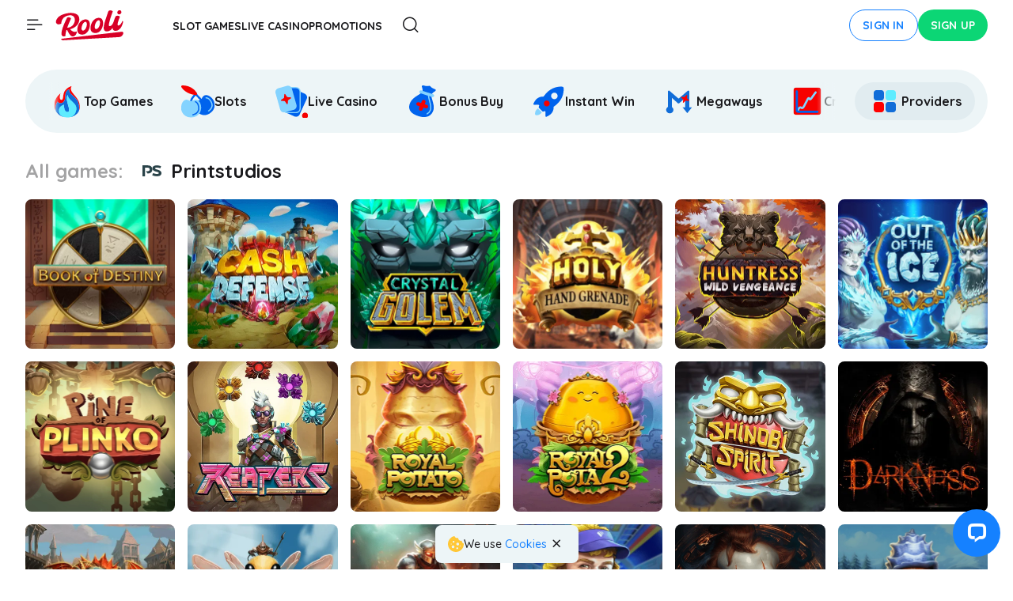

--- FILE ---
content_type: text/html; charset=utf-8
request_url: https://www.rooli.com/games/all/printstudios
body_size: 11013
content:
<!DOCTYPE html><html lang="en"><head><base href="https://www.rooli.com/games/all"><meta charset="UTF-8"><meta name="theme-color" content="#F5F5F5"><meta name="apple-mobile-web-app-status-bar-style" content="#F5F5F5"><title>Printstudios Online Casino Games. Play for Free or Real Money</title><meta name="viewport" content="width=device-width, initial-scale=1, viewport-fit=cover"><meta http-equiv="X-UA-Compatible" content="ie=edge"><meta name="format-detection" content="telephone=no"><link rel="preconnect" href="https://fonts.googleapis.com"><link rel="preconnect" href="https://fonts.gstatic.com" crossorigin=""><link href="https://fonts.googleapis.com/css2?family=Quicksand:wght@500;600;700&amp;display=swap" rel="stylesheet" as="style" onload="this.onload=null;this.rel='stylesheet'"><style>body{margin:0}body #canvas{background:#fff}body #html-spinner{display:none}</style><link href="/js/defaultVendors.5d792840.js" rel="preload" as="script"><link href="/js/common.bb65be81.js" rel="preload" as="script"><link href="/js/main.f369197c.js" rel="preload" as="script"><link href="/js/runtime.30894933.js" rel="preload" as="script"><link href="/css/main.a1d11cd6.css" rel="stylesheet" as="style" onload="this.onload=null;this.rel='stylesheet'"><link rel="manifest" href="/manifest.json"><link rel="apple-touch-icon" sizes="180x180" href="/images/pwa/144x144.png"><link href="https://contentnet.cc" rel="preconnect"><style>#canvas{width:100%;height:100%;display:flex;align-items:center;justify-content:center;position:fixed}#html-spinner{width:60px;height:60px;border:4px solid #d3d3d3;border-top:4px solid #000;border-radius:50%;-webkit-transition-property:-webkit-transform;-webkit-transition-duration:1.2s;-webkit-animation-name:rotate;-webkit-animation-iteration-count:infinite;-webkit-animation-timing-function:linear;-moz-transition-property:-moz-transform;-moz-animation-name:rotate;-moz-animation-duration:1.2s;-moz-animation-iteration-count:infinite;-moz-animation-timing-function:linear;transition-property:transform;animation-name:rotate;animation-duration:1.2s;animation-iteration-count:infinite;animation-timing-function:linear}@-webkit-keyframes rotate{from{-webkit-transform:rotate(0)}to{-webkit-transform:rotate(360deg)}}@-moz-keyframes rotate{from{-moz-transform:rotate(0)}to{-moz-transform:rotate(360deg)}}@keyframes rotate{from{transform:rotate(0)}to{transform:rotate(360deg)}}</style><link rel="stylesheet" type="text/css" href="/css/pages_games.4ba1a126.css"><link rel="shortlink" href="https://www.rooli.com" data-rh="true"><link rel="apple-touch-icon" sizes="180x180" href="https://www.rooli.com/apple-touch-icon.png" data-rh="true"><link rel="icon" type="image/png" sizes="32x32" href="/favicon-32x32.png" data-rh="true"><link rel="alternate" hreflang="x-default" href="https://www.rooli.com/games/all/printstudios" data-rh="true"><meta name="google-site-verification" content="A9N32fJ5kBTSqF5La5EkYGyHuDJJ0fqBGciTogvWOLQ" data-rh="true"><meta name="ahrefs-site-verification" content="e23f284f911e8e59f2793bc2bb8879d8b46e175adee2c270f3e2acff00084772" data-rh="true"><meta name="robots" content="index, follow, max-image-preview:large, max-snippet:-1, max-video-preview:-1" data-rh="true"><meta property="og:image:type" content="image/png" data-rh="true"><meta property="og:image" content="https://www.rooli.com/apple-touch-icon.png" data-rh="true"><meta property="og:type" content="website" data-rh="true"><meta property="og:url" content="https://www.rooli.com/games/all/printstudios" data-rh="true"><meta property="og:site_name" content="Rooli" data-rh="true"><meta property="og:image:width" content="400" data-rh="true"><meta property="og:image:height" content="210" data-rh="true"><meta property="og:image:secure_url" content="https://www.rooli.com/apple-touch-icon.png" data-rh="true"><meta property="og:image:alt" content="Rooli" data-rh="true"><meta name="apple-mobile-web-app-capable" content="yes" data-rh="true"><meta name="application-name" content="Rooli" data-rh="true"><meta name="apple-mobile-web-app-title" content="Rooli" data-rh="true"><link rel="alternate" hreflang="en" href="https://www.rooli.com/games/all/printstudios" data-rh="true"><link rel="alternate" hreflang="en-NZ" href="https://www.rooli.com/en-NZ/games/all/printstudios" data-rh="true"><link rel="alternate" hreflang="en-AU" href="https://www.rooli.com/en-AU/games/all/printstudios" data-rh="true"><link rel="alternate" hreflang="en-CA" href="https://www.rooli.com/en-CA/games/all/printstudios" data-rh="true"><link rel="alternate" hreflang="de" href="https://www.rooli.com/de/games/all/printstudios" data-rh="true"><link rel="alternate" hreflang="fi" href="https://www.rooli.com/fi/games/all/printstudios" data-rh="true"><link rel="alternate" hreflang="no" href="https://www.rooli.com/no/games/all/printstudios" data-rh="true"><link rel="alternate" hreflang="fr-CA" href="https://www.rooli.com/fr-CA/games/all/printstudios" data-rh="true"><link rel="alternate" hreflang="it" href="https://www.rooli.com/it/games/all/printstudios" data-rh="true"><link rel="alternate" hreflang="ar" href="https://www.rooli.com/ar/games/all/printstudios" data-rh="true"><link rel="alternate" hreflang="et" href="https://www.rooli.com/et/games/all/printstudios" data-rh="true"><meta property="og:locale" content="en" data-rh="true"><meta name="description" content="Play Best Online Casino Games by ⭐Printstudios⭐ for Real Money or Free!" data-rh="true"><meta property="og:title" content="Printstudios Online Casino Games. Play for Free or Real Money" data-rh="true"><meta property="og:description" content="Play Best Online Casino Games by ⭐Printstudios⭐ for Real Money or Free!" data-rh="true"></head><body class="body body--en"><div id="root"><div class="rnc__base "><div class="rnc__notification-container--top-full"></div><div class="rnc__notification-container--bottom-full"></div><div class="rnc__notification-container--top-left"></div><div class="rnc__notification-container--top-right"></div><div class="rnc__notification-container--bottom-left"></div><div class="rnc__notification-container--bottom-right"></div><div class="rnc__notification-container--top-center"></div><div class="rnc__notification-container--center"><div class="rnc__util--flex-center"></div></div><div class="rnc__notification-container--bottom-center"></div></div><div class="layout"><div class="layout__header header"><header class="header__wrapper"><div class="header__block header__block--left"><button class="text-btn text-btn--primary header__icon header__icon--menu" data-testid="Button__text-button" aria-label="Show main menu" common="[object Object]"><i class="font-icons font-icons--default font-icons--menu-left"></i></button><a class="header__logo logo link" data-testid="Link__default" variant="primary" href="/"><img class="logo__img image" alt="Rooli Online Casino for Real Money" src="/images/rooli-real-money-online-casino.svg?hash=54c3b2c46fd03f9aa7e952d2ed94481f" data-testid="Image__default" srcset="" imageref="[object Object]" width="88" height="38" common="[object Object]"></a><a class="header__logo header__logo--mobile logo link" data-testid="Link__default" variant="primary" href="/"><img class="logo__img image" alt="Rooli Online Casino for Real Money" src="/images/rooli-real-money-online-casino.svg?hash=54c3b2c46fd03f9aa7e952d2ed94481f" data-testid="Image__default" srcset="" imageref="[object Object]" width="88" height="38" common="[object Object]"></a><ul class="header__menu header-menu"><li class="header-menu__item"><a class="header-menu__link link" data-testid="Link__default" variant="primary" href="/games/real-money-slots"><span class="header-menu__name">Slot Games</span></a></li><li class="header-menu__item"><a class="header-menu__link link" data-testid="Link__default" variant="primary" href="/games/live-dealer-casino-games"><span class="header-menu__name">Live Casino</span></a></li><li class="header-menu__item"><a class="header-menu__link link" data-testid="Link__default" variant="primary" href="/promotions"><span class="header-menu__name">Promotions</span></a></li></ul><button class="text-btn text-btn--primary header__icon header__icon--search" data-testid="Button__text-button" aria-label="Open Search modal" common="[object Object]"><i class="font-icons font-icons--default font-icons--search"></i></button></div><div class="header__block header__block--right"><div class="header__buttons"><a class="link-btn link-btn--xs link-btn--outline header__button" data-testid="Link__button" variant="primary" common="[object Object]" href="/games/all/printstudios?sign-in=modal">Sign in</a><a class="link-btn link-btn--xs link-btn--green header__button" data-testid="Link__button" variant="primary" common="[object Object]" href="/games/all/printstudios?sign-up=modal">Sign up</a></div></div></header></div><div class="bar"><div class="bar__background"></div><div class="bar__content"><button class="text-btn text-btn--primary" data-testid="Button__text-button" type="button" common="[object Object]"><i class="bar__close-icon font-icons font-icons--default font-icons--close"></i></button><a class="bar__logo logo link" data-testid="Link__default" variant="primary" href="/"><img class="logo__img image" alt="Rooli Online Casino for Real Money" src="/images/rooli-real-money-online-casino.svg?hash=54c3b2c46fd03f9aa7e952d2ed94481f" data-testid="Image__default" srcset="" imageref="[object Object]" common="[object Object]"></a><ul class="bar__menu sidebar-menu-main"><li class="sidebar-menu-main__item"><a class="sidebar-menu-main__link link" data-testid="Link__default" variant="primary" aria-label="Rooli Top Games" href="/games/best-casino-games"><div class="sidebar-menu-main__image-wrapper"><img class="sidebar-menu-main__image image" alt="Rooli Top Games" src="/images/games/category/best-casino-games.svg?hash=e27220a82cdf8e0fbb470bb1f53053c5" data-testid="Image__default" srcset="" imageref="[object Object]" width="32" height="32" common="[object Object]"></div><span class="sidebar-menu-main__name">Top Games</span></a></li><li class="sidebar-menu-main__item"><a class="sidebar-menu-main__link link" data-testid="Link__default" variant="primary" aria-label="Rooli Slot Games" href="/games/real-money-slots"><div class="sidebar-menu-main__image-wrapper"><img class="sidebar-menu-main__image image" alt="Rooli Slot Games" src="/images/games/category/real-money-slots.svg?hash=5b72f6ccc93ae5bd68817f11073f73b5" data-testid="Image__default" srcset="" imageref="[object Object]" width="32" height="32" common="[object Object]"></div><span class="sidebar-menu-main__name">Slot Games</span></a></li><li class="sidebar-menu-main__item"><a class="sidebar-menu-main__link link" data-testid="Link__default" variant="primary" aria-label="Rooli Live Casino" href="/games/live-dealer-casino-games"><div class="sidebar-menu-main__image-wrapper"><img class="sidebar-menu-main__image image" alt="Rooli Live Casino" src="/images/games/category/live-dealer-casino-games.svg?hash=d08064326e4a6159637c4da6fd72f214" data-testid="Image__default" srcset="" imageref="[object Object]" width="32" height="32" common="[object Object]"></div><span class="sidebar-menu-main__name">Live Casino</span></a></li><li class="sidebar-menu-main__item"><a class="sidebar-menu-main__link link" data-testid="Link__default" variant="primary" aria-label="Rooli Bonus Buy Slots" href="/games/bonus-buy-slots"><div class="sidebar-menu-main__image-wrapper"><img class="sidebar-menu-main__image image" alt="Rooli Bonus Buy Slots" src="/images/games/category/bonus-buy-slots.svg?hash=cd01353fad009467c56a1a64a430f562" data-testid="Image__default" srcset="" imageref="[object Object]" width="32" height="32" common="[object Object]"></div><span class="sidebar-menu-main__name">Bonus Buy Slots</span></a></li><li class="sidebar-menu-main__item"><a class="sidebar-menu-main__link link" data-testid="Link__default" variant="primary" aria-label="Rooli New Games" href="/games/new-casino-games"><div class="sidebar-menu-main__image-wrapper"><img class="sidebar-menu-main__image image" alt="Rooli New Games" src="/images/games/category/new-casino-games.svg?hash=4ad9d8bd63216175ef36cb3614b73ffa" data-testid="Image__default" srcset="" imageref="[object Object]" width="32" height="32" common="[object Object]"></div><span class="sidebar-menu-main__name">New Games</span></a></li><li class="sidebar-menu-main__item"><a class="sidebar-menu-main__link link" data-testid="Link__default" variant="primary" aria-label="Rooli Megaways Slots" href="/games/play-megaways-slots"><div class="sidebar-menu-main__image-wrapper"><img class="sidebar-menu-main__image image" alt="Rooli Megaways Slots" src="/images/games/category/play-megaways-slots.svg?hash=c2e7f5c41e8c14c05fb3e7c235eebe2d" data-testid="Image__default" srcset="" imageref="[object Object]" width="32" height="32" common="[object Object]"></div><span class="sidebar-menu-main__name">Megaways Slots</span></a></li><li class="sidebar-menu-main__item"><a class="sidebar-menu-main__link link" data-testid="Link__default" variant="primary" aria-label="Rooli Crypto Games" href="/games/crypto-casino-games"><div class="sidebar-menu-main__image-wrapper"><img class="sidebar-menu-main__image image" alt="Rooli Crypto Games" src="/images/games/category/crypto-casino-games.svg?hash=b68f463b50455e8c0b7148f962a86503" data-testid="Image__default" srcset="" imageref="[object Object]" width="32" height="32" common="[object Object]"></div><span class="sidebar-menu-main__name">Crypto Games</span></a></li><li class="sidebar-menu-main__item"><a class="sidebar-menu-main__link link" data-testid="Link__default" variant="primary" aria-label="Rooli Jackpot Slots" href="/games/jackpot-games"><div class="sidebar-menu-main__image-wrapper"><img class="sidebar-menu-main__image image" alt="Rooli Jackpot Slots" src="/images/games/category/jackpot-games.svg?hash=29d4bdf20080b2df84f86a8d81517ce9" data-testid="Image__default" srcset="" imageref="[object Object]" width="32" height="32" common="[object Object]"></div><span class="sidebar-menu-main__name">Jackpot Slots</span></a></li><li class="sidebar-menu-main__item"><a class="sidebar-menu-main__link link" data-testid="Link__default" variant="primary" aria-label="Rooli Table Games" href="/games/casino-table-games"><div class="sidebar-menu-main__image-wrapper"><span></span><img class="sidebar-menu-main__image image image--hidden" src="" data-testid="Image__default" srcset="" imageref="[object Object]" width="32" height="32" common="[object Object]"></div><span class="sidebar-menu-main__name">Table Games</span></a></li></ul><div class="bar__divider"></div><ul class="bar__menu sidebar-menu-main"><li class="sidebar-menu-main__item"><a class="sidebar-menu-main__link sidebar-menu-main__link--tag link" data-testid="Link__default" variant="primary" aria-label="Rooli NEW YEAR'S JOURNEY" href="/mission/new-years-journey"><div class="sidebar-menu-main__image-wrapper"><img class="sidebar-menu-main__image image" alt="Rooli NEW YEAR'S JOURNEY" src="/images/games/category/mission.svg?hash=72836739c1ec5eee4a216806c85419ed" data-testid="Image__default" srcset="" imageref="[object Object]" width="32" height="32" common="[object Object]"></div><span class="sidebar-menu-main__name">NEW YEAR'S JOURNEY</span><div class="sidebar-menu-main__tag-wrapper"><div class="sidebar-menu-main__tag sidebar-menu-main__tag--new">new</div></div></a></li><li class="sidebar-menu-main__item"><a class="sidebar-menu-main__link link" data-testid="Link__default" variant="primary" aria-label="Rooli Promotions" href="/promotions"><div class="sidebar-menu-main__image-wrapper"><img class="sidebar-menu-main__image image" alt="Rooli Promotions" src="/images/games/category/promotions.svg?hash=1d7180cb250864fe72d313a2a4b0095e" data-testid="Image__default" srcset="" imageref="[object Object]" width="32" height="32" common="[object Object]"></div><span class="sidebar-menu-main__name">Promotions</span></a></li><li class="sidebar-menu-main__item"><a class="sidebar-menu-main__link link" data-testid="Link__default" variant="primary" aria-label="Rooli Weekly Cashback" href="/promotions/weekly-cashback"><div class="sidebar-menu-main__image-wrapper"><img class="sidebar-menu-main__image image" alt="Rooli Weekly Cashback" src="/images/games/category/weekly-cashback.svg?hash=da0b57c5038535d89e86597cbf8464bd" data-testid="Image__default" srcset="" imageref="[object Object]" width="32" height="32" common="[object Object]"></div><span class="sidebar-menu-main__name">Weekly Cashback</span></a></li><li class="sidebar-menu-main__item"><a class="sidebar-menu-main__link link" data-testid="Link__default" variant="primary" aria-label="Rooli Referral Program" href="/promotions/referral-program"><div class="sidebar-menu-main__image-wrapper"><img class="sidebar-menu-main__image image" alt="Rooli Referral Program" src="/images/games/category/referral-program.svg?hash=8621ba800b8fdd81c83289cab364b58e" data-testid="Image__default" srcset="" imageref="[object Object]" width="32" height="32" common="[object Object]"></div><span class="sidebar-menu-main__name">Referral Program</span></a></li><li class="sidebar-menu-main__item"><a class="sidebar-menu-main__link sidebar-menu-main__link--fortune-spin sidebar-menu-main__link--tag link" data-testid="Link__default" variant="primary" aria-label="Rooli Fortune Spins" href="/fortune-spin"><div class="sidebar-menu-main__image-wrapper"><img class="sidebar-menu-main__image image" alt="Rooli Fortune Spins" src="/images/games/category/fortune-spin.svg?hash=6bf958e4364ee07f1ac3731efdc01940" data-testid="Image__default" srcset="" imageref="[object Object]" width="32" height="32" common="[object Object]"></div><span class="sidebar-menu-main__name">Fortune Spins</span><div class="sidebar-menu-main__tag-wrapper"><div class="sidebar-menu-main__tag sidebar-menu-main__tag--new">new</div></div></a></li><li class="sidebar-menu-main__item"><a class="sidebar-menu-main__link link" data-testid="Link__default" variant="primary" aria-label="Rooli Lucky Box" href="/lucky-box"><div class="sidebar-menu-main__image-wrapper"><img class="sidebar-menu-main__image image" alt="Rooli Lucky Box" src="/images/games/category/lucky-box.svg?hash=6292b63928ae7cde1bac0272b1cb1ddf" data-testid="Image__default" srcset="" imageref="[object Object]" width="32" height="32" common="[object Object]"></div><span class="sidebar-menu-main__name">Lucky Box</span></a></li><li class="sidebar-menu-main__item"><a class="sidebar-menu-main__link link" data-testid="Link__default" variant="primary" aria-label="Rooli Tournaments" href="/tournaments"><div class="sidebar-menu-main__image-wrapper"><img class="sidebar-menu-main__image image" alt="Rooli Tournaments" src="/images/games/category/tournaments.svg?hash=797a31962dd3a1f0d8696c8ae02ee60a" data-testid="Image__default" srcset="" imageref="[object Object]" width="32" height="32" common="[object Object]"></div><span class="sidebar-menu-main__name">Tournaments</span></a></li><li class="sidebar-menu-main__item"><a class="sidebar-menu-main__link link" data-testid="Link__default" variant="primary" aria-label="Rooli Bonus Store" href="/bonus-store"><div class="sidebar-menu-main__image-wrapper"><img class="sidebar-menu-main__image image" alt="Rooli Bonus Store" src="/images/games/category/bonus-store.svg?hash=106f0800cb94d719a38b327d4354907d" data-testid="Image__default" srcset="" imageref="[object Object]" width="32" height="32" common="[object Object]"></div><span class="sidebar-menu-main__name">Bonus Store</span></a></li></ul><div class="bar__divider"></div><ul class="bar__top-menu top-menu bar__top-menu--bottom sidebar-menu-info"><li class="sidebar-menu-info__item"><a class="sidebar-menu-info__link link" data-testid="Link__default" variant="primary" target="_self" href="/help-center"><span class="sidebar-menu-info__name">Help Center</span></a></li><li class="sidebar-menu-info__item"><a class="sidebar-menu-info__link link" data-testid="Link__default" variant="primary" target="_self" href="/payments"><span class="sidebar-menu-info__name">Payments</span></a></li><li class="sidebar-menu-info__item"><a class="sidebar-menu-info__link link" data-testid="Link__default" variant="primary" target="_self" href="/terms-and-conditions"><span class="sidebar-menu-info__name">Terms And Conditions</span></a></li><li class="sidebar-menu-info__item"><a class="sidebar-menu-info__link link" data-testid="Link__default" variant="primary" target="_self" href="/bonus-terms-and-conditions"><span class="sidebar-menu-info__name">Bonus Terms &amp; Conditions</span></a></li><li class="sidebar-menu-info__item"><a class="sidebar-menu-info__link link" data-testid="Link__default" variant="primary" target="_self" href="/responsible-gaming"><span class="sidebar-menu-info__name">Responsible Gaming</span></a></li><li class="sidebar-menu-info__item"><a class="sidebar-menu-info__link link" data-testid="Link__default" variant="primary" target="_self" href="/privacy-policy"><span class="sidebar-menu-info__name">Privacy Policy</span></a></li><li class="sidebar-menu-info__item"><a class="sidebar-menu-info__link link" data-testid="Link__default" variant="primary" target="_self" href="/faq"><span class="sidebar-menu-info__name">FAQ</span></a></li><li class="sidebar-menu-info__item"><a class="sidebar-menu-info__link link" data-testid="Link__default" variant="primary" target="_self" href="/support"><span class="sidebar-menu-info__name">Support</span></a></li><li class="sidebar-menu-info__item"><a class="sidebar-menu-info__link link" href="https://deeplogic.partners" data-testid="Link__default" variant="primary" activeclassname="sidebar-menu-info__link--current" target="_blanck"><span class="sidebar-menu-info__name">Affiliates</span></a></li></ul><div class="player-language-select select-language-icons-with-name" aria-label="Language" role="combobox" aria-expanded="false" aria-haspopup="listbox" aria-labelledby="lang-select-label"><div class="select-language-icons-with-name__button" aria-autocomplete="list" aria-labelledby="lang-select-label" autocomplete="off" value="English" id="lang-select" inputref="[object Object]"><div class="select-language-icons-with-name__button-inner"><div class="select-language-icons-with-name__icon"><img class="flag-icon image" alt="en" src="/images/flags/EN.svg?hash=0f463fd3c2ac854b9e0fbfd4e9d59260" data-testid="Image__default" srcset="" imageref="[object Object]" common="[object Object]"></div><div class="select-language-icons-with-name__name">English</div></div><i class="select-language-icons-with-name__caret font-icons font-icons--default font-icons--angle-down-small"></i></div><div class="select-language-icons-with-name__container"><ul class="select-language-icons-with-name__list" role="listbox" aria-labelledby="lang-select-label" id="lang-select-menu"><li class="select-language-icons-with-name__item"><a class="select-language-icons-with-name__link option-link link" data-testid="Link__default" variant="primary" id="lang-select-item-0" role="option" aria-selected="false" href="/en-NZ/games/all/printstudios"><div class="option-link__content"><div class="select-language-icons-with-name__icon"><img class="flag-icon image" alt="en-NZ" src="https://contentnet.cc/i/flags/rectangular/en-NZ.svg" data-testid="Image__default" srcset="" imageref="[object Object]" common="[object Object]"></div><div class="select-language-icons-with-name__item-name">English - New Zealand</div></div></a></li><li class="select-language-icons-with-name__item"><a class="select-language-icons-with-name__link option-link link" data-testid="Link__default" variant="primary" id="lang-select-item-1" role="option" aria-selected="false" href="/en-AU/games/all/printstudios"><div class="option-link__content"><div class="select-language-icons-with-name__icon"><img class="flag-icon image" alt="en-AU" src="https://contentnet.cc/i/flags/rectangular/en-AU.svg" data-testid="Image__default" srcset="" imageref="[object Object]" common="[object Object]"></div><div class="select-language-icons-with-name__item-name">English - Australia</div></div></a></li><li class="select-language-icons-with-name__item"><a class="select-language-icons-with-name__link option-link link" data-testid="Link__default" variant="primary" id="lang-select-item-2" role="option" aria-selected="false" href="/en-CA/games/all/printstudios"><div class="option-link__content"><div class="select-language-icons-with-name__icon"><img class="flag-icon image" alt="en-CA" src="https://contentnet.cc/i/flags/rectangular/en-CA.svg" data-testid="Image__default" srcset="" imageref="[object Object]" common="[object Object]"></div><div class="select-language-icons-with-name__item-name">English - Canada</div></div></a></li><li class="select-language-icons-with-name__item"><a class="select-language-icons-with-name__link option-link link" data-testid="Link__default" variant="primary" id="lang-select-item-3" role="option" aria-selected="false" href="/de/games/all/printstudios"><div class="option-link__content"><div class="select-language-icons-with-name__icon"><img class="flag-icon image" alt="de" src="https://contentnet.cc/i/flags/rectangular/de.svg" data-testid="Image__default" srcset="" imageref="[object Object]" common="[object Object]"></div><div class="select-language-icons-with-name__item-name">Deutsch</div></div></a></li><li class="select-language-icons-with-name__item"><a class="select-language-icons-with-name__link option-link link" data-testid="Link__default" variant="primary" id="lang-select-item-4" role="option" aria-selected="false" href="/fi/games/all/printstudios"><div class="option-link__content"><div class="select-language-icons-with-name__icon"><img class="flag-icon image" alt="fi" src="https://contentnet.cc/i/flags/rectangular/fi.svg" data-testid="Image__default" srcset="" imageref="[object Object]" common="[object Object]"></div><div class="select-language-icons-with-name__item-name">Suomi</div></div></a></li><li class="select-language-icons-with-name__item"><a class="select-language-icons-with-name__link option-link link" data-testid="Link__default" variant="primary" id="lang-select-item-5" role="option" aria-selected="false" href="/no/games/all/printstudios"><div class="option-link__content"><div class="select-language-icons-with-name__icon"><img class="flag-icon image" alt="no" src="https://contentnet.cc/i/flags/rectangular/no.svg" data-testid="Image__default" srcset="" imageref="[object Object]" common="[object Object]"></div><div class="select-language-icons-with-name__item-name">Norsk</div></div></a></li><li class="select-language-icons-with-name__item"><a class="select-language-icons-with-name__link option-link link" data-testid="Link__default" variant="primary" id="lang-select-item-6" role="option" aria-selected="false" href="/fr-CA/games/all/printstudios"><div class="option-link__content"><div class="select-language-icons-with-name__icon"><img class="flag-icon image" alt="fr-CA" src="https://contentnet.cc/i/flags/rectangular/fr-CA.svg" data-testid="Image__default" srcset="" imageref="[object Object]" common="[object Object]"></div><div class="select-language-icons-with-name__item-name">Français - Canada</div></div></a></li><li class="select-language-icons-with-name__item"><a class="select-language-icons-with-name__link option-link link" data-testid="Link__default" variant="primary" id="lang-select-item-7" role="option" aria-selected="false" href="/it/games/all/printstudios"><div class="option-link__content"><div class="select-language-icons-with-name__icon"><img class="flag-icon image" alt="it" src="https://contentnet.cc/i/flags/rectangular/it.svg" data-testid="Image__default" srcset="" imageref="[object Object]" common="[object Object]"></div><div class="select-language-icons-with-name__item-name">Italiano</div></div></a></li><li class="select-language-icons-with-name__item"><a class="select-language-icons-with-name__link option-link link" data-testid="Link__default" variant="primary" id="lang-select-item-8" role="option" aria-selected="false" href="/ar/games/all/printstudios"><div class="option-link__content"><div class="select-language-icons-with-name__icon"><img class="flag-icon image" alt="ar" src="/images/flags/AR.svg?hash=f3e59f6f8fc58b9be647ad9b19da0e7f" data-testid="Image__default" srcset="" imageref="[object Object]" common="[object Object]"></div><div class="select-language-icons-with-name__item-name">عربي</div></div></a></li><li class="select-language-icons-with-name__item"><a class="select-language-icons-with-name__link option-link link" data-testid="Link__default" variant="primary" id="lang-select-item-9" role="option" aria-selected="false" href="/et/games/all/printstudios"><div class="option-link__content"><div class="select-language-icons-with-name__icon"><img class="flag-icon image" alt="et" src="https://contentnet.cc/i/flags/rectangular/et.svg" data-testid="Image__default" srcset="" imageref="[object Object]" common="[object Object]"></div><div class="select-language-icons-with-name__item-name">Estonian</div></div></a></li></ul></div></div></div></div><main class="layout__main"><div class="games"><div class="container"><div class="games__filters games-filter-block"><div class="games-filter-block__wrapper"><div class="games-filter-block__category"><div class="game-category-select"><div id="games-page-providers-item-0" role="option" aria-selected="false" data-testid="Option__category-item"><a class="game-category-select__link link" data-testid="Link__default" variant="primary" aria-label="Rooli Top Games" href="/games/best-casino-games"><div class="game-category-select__wrapper-icon"><img class="game-category-select__icon image" alt="Rooli Top Games" src="/images/games/category/best-casino-games.svg?hash=e27220a82cdf8e0fbb470bb1f53053c5" data-testid="Image__default" srcset="" imageref="[object Object]" width="46" height="46" common="[object Object]"><img class="game-category-select__icon image image--hidden" alt="preloader" src="/images/base64-images/default.webp?hash=6a93937c09774454f2e1e33459eb9ddf" width="46" height="46"></div><span class="game-category-select__name">Top Games</span></a></div><div id="games-page-providers-item-1" role="option" aria-selected="false" data-testid="Option__category-item"><a class="game-category-select__link link" data-testid="Link__default" variant="primary" aria-label="Rooli Slots" href="/games/real-money-slots"><div class="game-category-select__wrapper-icon"><img class="game-category-select__icon image" alt="Rooli Slots" src="/images/games/category/real-money-slots.svg?hash=5b72f6ccc93ae5bd68817f11073f73b5" data-testid="Image__default" srcset="" imageref="[object Object]" width="46" height="46" common="[object Object]"><img class="game-category-select__icon image image--hidden" alt="preloader" src="/images/base64-images/default.webp?hash=6a93937c09774454f2e1e33459eb9ddf" width="46" height="46"></div><span class="game-category-select__name">Slots</span></a></div><div id="games-page-providers-item-2" role="option" aria-selected="false" data-testid="Option__category-item"><a class="game-category-select__link link" data-testid="Link__default" variant="primary" aria-label="Rooli Live Casino" href="/games/live-dealer-casino-games"><div class="game-category-select__wrapper-icon"><img class="game-category-select__icon image" alt="Rooli Live Casino" src="/images/games/category/live-dealer-casino-games.svg?hash=d08064326e4a6159637c4da6fd72f214" data-testid="Image__default" srcset="" imageref="[object Object]" width="46" height="46" common="[object Object]"><img class="game-category-select__icon image image--hidden" alt="preloader" src="/images/base64-images/default.webp?hash=6a93937c09774454f2e1e33459eb9ddf" width="46" height="46"></div><span class="game-category-select__name">Live Casino</span></a></div><div id="games-page-providers-item-3" role="option" aria-selected="false" data-testid="Option__category-item"><a class="game-category-select__link link" data-testid="Link__default" variant="primary" aria-label="Rooli Bonus Buy" href="/games/bonus-buy-slots"><div class="game-category-select__wrapper-icon"><img class="game-category-select__icon image" alt="Rooli Bonus Buy" src="/images/games/category/bonus-buy-slots.svg?hash=cd01353fad009467c56a1a64a430f562" data-testid="Image__default" srcset="" imageref="[object Object]" width="46" height="46" common="[object Object]"><img class="game-category-select__icon image image--hidden" alt="preloader" src="/images/base64-images/default.webp?hash=6a93937c09774454f2e1e33459eb9ddf" width="46" height="46"></div><span class="game-category-select__name">Bonus Buy</span></a></div><div id="games-page-providers-item-4" role="option" aria-selected="false" data-testid="Option__category-item"><a class="game-category-select__link link" data-testid="Link__default" variant="primary" aria-label="Rooli Instant Win" href="/games/instant-win"><div class="game-category-select__wrapper-icon"><img class="game-category-select__icon image" alt="Rooli Instant Win" src="/images/games/category/instant-win.svg?hash=9c58bdc2b49140ac7e2c3d440250509d" data-testid="Image__default" srcset="" imageref="[object Object]" width="46" height="46" common="[object Object]"><img class="game-category-select__icon image image--hidden" alt="preloader" src="/images/base64-images/default.webp?hash=6a93937c09774454f2e1e33459eb9ddf" width="46" height="46"></div><span class="game-category-select__name">Instant Win</span></a></div><div id="games-page-providers-item-5" role="option" aria-selected="false" data-testid="Option__category-item"><a class="game-category-select__link link" data-testid="Link__default" variant="primary" aria-label="Rooli Megaways " href="/games/play-megaways-slots"><div class="game-category-select__wrapper-icon"><img class="game-category-select__icon image" alt="Rooli Megaways " src="/images/games/category/play-megaways-slots.svg?hash=c2e7f5c41e8c14c05fb3e7c235eebe2d" data-testid="Image__default" srcset="" imageref="[object Object]" width="46" height="46" common="[object Object]"><img class="game-category-select__icon image image--hidden" alt="preloader" src="/images/base64-images/default.webp?hash=6a93937c09774454f2e1e33459eb9ddf" width="46" height="46"></div><span class="game-category-select__name">Megaways </span></a></div><div id="games-page-providers-item-6" role="option" aria-selected="false" data-testid="Option__category-item"><a class="game-category-select__link link" data-testid="Link__default" variant="primary" aria-label="Rooli Crypto" href="/games/crypto-casino-games"><div class="game-category-select__wrapper-icon"><img class="game-category-select__icon image" alt="Rooli Crypto" src="/images/games/category/crypto-casino-games.svg?hash=b68f463b50455e8c0b7148f962a86503" data-testid="Image__default" srcset="" imageref="[object Object]" width="46" height="46" common="[object Object]"><img class="game-category-select__icon image image--hidden" alt="preloader" src="/images/base64-images/default.webp?hash=6a93937c09774454f2e1e33459eb9ddf" width="46" height="46"></div><span class="game-category-select__name">Crypto</span></a></div><div id="games-page-providers-item-7" role="option" aria-selected="false" data-testid="Option__category-item"><a class="game-category-select__link link" data-testid="Link__default" variant="primary" aria-label="Rooli New Games" href="/games/new-casino-games"><div class="game-category-select__wrapper-icon"><img class="game-category-select__icon image" alt="Rooli New Games" src="/images/games/category/new-casino-games.svg?hash=4ad9d8bd63216175ef36cb3614b73ffa" data-testid="Image__default" srcset="" imageref="[object Object]" width="46" height="46" common="[object Object]"><img class="game-category-select__icon image image--hidden" alt="preloader" src="/images/base64-images/default.webp?hash=6a93937c09774454f2e1e33459eb9ddf" width="46" height="46"></div><span class="game-category-select__name">New Games</span></a></div><div id="games-page-providers-item-8" role="option" aria-selected="false" data-testid="Option__category-item"><a class="game-category-select__link link" data-testid="Link__default" variant="primary" aria-label="Rooli Jackpot" href="/games/jackpot-games"><div class="game-category-select__wrapper-icon"><img class="game-category-select__icon image" alt="Rooli Jackpot" src="/images/games/category/jackpot-games.svg?hash=29d4bdf20080b2df84f86a8d81517ce9" data-testid="Image__default" srcset="" imageref="[object Object]" width="46" height="46" common="[object Object]"><img class="game-category-select__icon image image--hidden" alt="preloader" src="/images/base64-images/default.webp?hash=6a93937c09774454f2e1e33459eb9ddf" width="46" height="46"></div><span class="game-category-select__name">Jackpot</span></a></div><div id="games-page-providers-item-9" role="option" aria-selected="false" data-testid="Option__category-item"><a class="game-category-select__link link" data-testid="Link__default" variant="primary" aria-label="Rooli Table Games" href="/games/casino-table-games"><div class="game-category-select__wrapper-icon"><span></span><img class="game-category-select__icon image image--hidden" src="" data-testid="Image__default" srcset="" imageref="[object Object]" width="46" height="46" common="[object Object]"></div><span class="game-category-select__name">Table Games</span></a></div><div id="games-page-providers-item-10" role="option" aria-selected="false" data-testid="Option__category-item"><a class="game-category-select__link link" data-testid="Link__default" variant="primary" aria-label="Rooli Classic" href="/games/classic-casino-slots"><div class="game-category-select__wrapper-icon"><img class="game-category-select__icon image" alt="Rooli Classic" src="/images/games/category/classic-casino-slots.svg?hash=4f2e7c08ff008189916567537490a5bb" data-testid="Image__default" srcset="" imageref="[object Object]" width="46" height="46" common="[object Object]"><img class="game-category-select__icon image image--hidden" alt="preloader" src="/images/base64-images/default.webp?hash=6a93937c09774454f2e1e33459eb9ddf" width="46" height="46"></div><span class="game-category-select__name">Classic</span></a></div><div id="games-page-providers-item-11" role="option" aria-selected="false" data-testid="Option__category-item"><a class="game-category-select__link link" data-testid="Link__default" variant="primary" aria-label="Rooli Drops &amp; Wins Slots" href="/games/drops-and-wins-slots"><div class="game-category-select__wrapper-icon"><span></span><img class="game-category-select__icon image image--hidden" src="" data-testid="Image__default" srcset="" imageref="[object Object]" width="46" height="46" common="[object Object]"></div><span class="game-category-select__name">Drops &amp; Wins Slots</span></a></div><div id="games-page-providers-item-12" role="option" aria-selected="false" data-testid="Option__category-item"><a class="game-category-select__link link" data-testid="Link__default" variant="primary" aria-label="Rooli Fishing" href="/games/fishing"><div class="game-category-select__wrapper-icon"><img class="game-category-select__icon image" alt="Rooli Fishing" src="/images/games/category/fishing.svg?hash=9937f8b9f068b33d7533a964a86282f1" data-testid="Image__default" srcset="" imageref="[object Object]" width="46" height="46" common="[object Object]"><img class="game-category-select__icon image image--hidden" alt="preloader" src="/images/base64-images/default.webp?hash=6a93937c09774454f2e1e33459eb9ddf" width="46" height="46"></div><span class="game-category-select__name">Fishing</span></a></div><div id="games-page-providers-item-13" role="option" aria-selected="false" data-testid="Option__category-item"><a class="game-category-select__link link" data-testid="Link__default" variant="primary" aria-label="Rooli Hold &amp; Win" href="/games/hold-and-win"><div class="game-category-select__wrapper-icon"><img class="game-category-select__icon image" alt="Rooli Hold &amp; Win" src="/images/games/category/hold-and-win.svg?hash=35da6e36215d13dbf7a0b507143a10dc" data-testid="Image__default" srcset="" imageref="[object Object]" width="46" height="46" common="[object Object]"><img class="game-category-select__icon image image--hidden" alt="preloader" src="/images/base64-images/default.webp?hash=6a93937c09774454f2e1e33459eb9ddf" width="46" height="46"></div><span class="game-category-select__name">Hold &amp; Win</span></a></div><div id="games-page-providers-item-14" role="option" aria-selected="false" data-testid="Option__category-item"><a class="game-category-select__link link" data-testid="Link__default" variant="primary" aria-label="Rooli asianthemedslots" href="/games/asian-themed-slots"><div class="game-category-select__wrapper-icon"><img class="game-category-select__icon image" alt="Rooli asianthemedslots" src="/images/games/category/asian-themed-slots.svg?hash=b62b7028de0383d6398e5e0515189c53" data-testid="Image__default" srcset="" imageref="[object Object]" width="46" height="46" common="[object Object]"><img class="game-category-select__icon image image--hidden" alt="preloader" src="/images/base64-images/default.webp?hash=6a93937c09774454f2e1e33459eb9ddf" width="46" height="46"></div><span class="game-category-select__name">asianthemedslots</span></a></div><div id="games-page-providers-item-15" role="option" aria-selected="false" data-testid="Option__category-item"><a class="game-category-select__link link" data-testid="Link__default" variant="primary" aria-label="Rooli egyptianthemedslots" href="/games/egyptian-themed-slots"><div class="game-category-select__wrapper-icon"><span></span><img class="game-category-select__icon image image--hidden" src="" data-testid="Image__default" srcset="" imageref="[object Object]" width="46" height="46" common="[object Object]"></div><span class="game-category-select__name">egyptianthemedslots</span></a></div><div id="games-page-providers-item-16" role="option" aria-selected="false" data-testid="Option__category-item"><a class="game-category-select__link link" data-testid="Link__default" variant="primary" aria-label="Rooli Crash" href="/games/crash"><div class="game-category-select__wrapper-icon"><span></span><img class="game-category-select__icon image image--hidden" src="" data-testid="Image__default" srcset="" imageref="[object Object]" width="46" height="46" common="[object Object]"></div><span class="game-category-select__name">Crash</span></a></div><div id="games-page-providers-item-17" role="option" aria-selected="false" data-testid="Option__category-item"><a class="game-category-select__link link" data-testid="Link__default" variant="primary" aria-label="Rooli Top Games" href="/games/best-casino-games"><div class="game-category-select__wrapper-icon"><img class="game-category-select__icon image" alt="Rooli Top Games" src="/images/games/category/best-casino-games.svg?hash=e27220a82cdf8e0fbb470bb1f53053c5" data-testid="Image__default" srcset="" imageref="[object Object]" width="46" height="46" common="[object Object]"><img class="game-category-select__icon image image--hidden" alt="preloader" src="/images/base64-images/default.webp?hash=6a93937c09774454f2e1e33459eb9ddf" width="46" height="46"></div><span class="game-category-select__name">Top Games</span></a></div><div id="games-page-providers-item-18" role="option" aria-selected="false" data-testid="Option__category-item"><a class="game-category-select__link link" data-testid="Link__default" variant="primary" aria-label="Rooli bestlivedealercasinogames" href="/games/best-live-dealer-casino-games"><div class="game-category-select__wrapper-icon"><span></span><img class="game-category-select__icon image image--hidden" src="" data-testid="Image__default" srcset="" imageref="[object Object]" width="46" height="46" common="[object Object]"></div><span class="game-category-select__name">bestlivedealercasinogames</span></a></div><div id="games-page-providers-item-19" role="option" aria-selected="false" data-testid="Option__category-item"><a class="game-category-select__link link" data-testid="Link__default" variant="primary" aria-label="Rooli livecasinoshows" href="/games/live-casino-shows"><div class="game-category-select__wrapper-icon"><img class="game-category-select__icon image" alt="Rooli livecasinoshows" src="/images/games/category/live-casino-shows.svg?hash=14ba6746458e31374f164e299e2e7150" data-testid="Image__default" srcset="" imageref="[object Object]" width="46" height="46" common="[object Object]"><img class="game-category-select__icon image image--hidden" alt="preloader" src="/images/base64-images/default.webp?hash=6a93937c09774454f2e1e33459eb9ddf" width="46" height="46"></div><span class="game-category-select__name">livecasinoshows</span></a></div><div id="games-page-providers-item-20" role="option" aria-selected="false" data-testid="Option__category-item"><a class="game-category-select__link link" data-testid="Link__default" variant="primary" aria-label="Rooli livedealerrouletteonline" href="/games/live-dealer-roulette-online"><div class="game-category-select__wrapper-icon"><img class="game-category-select__icon image" alt="Rooli livedealerrouletteonline" src="/images/games/category/live-dealer-roulette-online.svg?hash=bb80c1dda6ae6b30a9faea87c05eafd3" data-testid="Image__default" srcset="" imageref="[object Object]" width="46" height="46" common="[object Object]"><img class="game-category-select__icon image image--hidden" alt="preloader" src="/images/base64-images/default.webp?hash=6a93937c09774454f2e1e33459eb9ddf" width="46" height="46"></div><span class="game-category-select__name">livedealerrouletteonline</span></a></div></div></div><div class="games-filter-block__btn-wrapper"><button class="text-btn text-btn--primary games-filter-block__providers-button" data-testid="Button__text-button" common="[object Object]"><span>Providers</span></button></div></div></div><div class="providers-filter-title"><span class="providers-filter-title__text"> All games:</span><div class="providers-filter-title__wrapper"><img class="providers-filter-title__provider-icon image" alt="printstudios" src="https://contentnet.cc/rooli/logos/providers_small/color/printstudios.svg" data-testid="Image__default" srcset="" imageref="[object Object]" width="24" height="24" common="[object Object]"><span class="providers-filter-title__provider-name">Printstudios</span></div></div><div class="games__catalog"><div class="catalog"><div class="catalog__list"><div class="catalog__item"><div class="game-tile"><div class="game-tile__block-img"><img class="game-tile__img image" alt="Book Of Destiny game tile" src="https://contentnet.cc/rooli/i/s3/relax/BookOfDestiny.webp" data-testid="Image__default" srcset="" imageref="[object Object]" common="[object Object]"><img class="game-tile__img image image--hidden" alt="preloader" src="/images/base64-images/game_tile_380_380.webp?hash=23e9af143b435bf35efbbd34efa63002"></div><div class="game-tile__action"><div class="game-tile__play"><button class="btn btn--md btn--primary game-tile__button game-tile__button--play" data-testid="Button__default" variant="primary" aria-label="Go to the Book Of Destiny by printstudios Game Page" common="[object Object]"><i class="game-tile__icon game-tile__icon--play font-icons font-icons--default font-icons--play"></i></button><div class="game-tile__title"><a class="link-no-styles" data-testid="Link__no-styles" variant="primary" href="/game/book-of-destiny">Book Of Destiny</a></div><div class="game-tile__provider">printstudios</div></div><div class="game-tile__demo"><button class="text-btn text-btn--primary game-tile__button game-tile__button--demo" data-testid="Button__text-button" aria-label="Go to the Book Of Destiny by printstudios Game Page" common="[object Object]">Demo</button></div></div><div class="game-tile__label-list"></div><div></div></div></div><div class="catalog__item"><div class="game-tile"><div class="game-tile__block-img"><img class="game-tile__img image" alt="Cash Defense game tile" src="https://contentnet.cc/rooli/i/s3/relax/CashDefense94.webp" data-testid="Image__default" srcset="" imageref="[object Object]" common="[object Object]"><img class="game-tile__img image image--hidden" alt="preloader" src="/images/base64-images/game_tile_380_380.webp?hash=23e9af143b435bf35efbbd34efa63002"></div><div class="game-tile__action"><div class="game-tile__play"><button class="btn btn--md btn--primary game-tile__button game-tile__button--play" data-testid="Button__default" variant="primary" aria-label="Go to the Cash Defense by printstudios Game Page" common="[object Object]"><i class="game-tile__icon game-tile__icon--play font-icons font-icons--default font-icons--play"></i></button><div class="game-tile__title"><a class="link-no-styles" data-testid="Link__no-styles" variant="primary" href="/game/cash-defense">Cash Defense</a></div><div class="game-tile__provider">printstudios</div></div><div class="game-tile__demo"><button class="text-btn text-btn--primary game-tile__button game-tile__button--demo" data-testid="Button__text-button" aria-label="Go to the Cash Defense by printstudios Game Page" common="[object Object]">Demo</button></div></div><div class="game-tile__label-list"></div><div></div></div></div><div class="catalog__item"><div class="game-tile"><div class="game-tile__block-img"><img class="game-tile__img image" alt="Crystal Golem game tile" src="https://contentnet.cc/rooli/i/s3/relax/CrystalGolem.webp" data-testid="Image__default" srcset="" imageref="[object Object]" common="[object Object]"><img class="game-tile__img image image--hidden" alt="preloader" src="/images/base64-images/game_tile_380_380.webp?hash=23e9af143b435bf35efbbd34efa63002"></div><div class="game-tile__action"><div class="game-tile__play"><button class="btn btn--md btn--primary game-tile__button game-tile__button--play" data-testid="Button__default" variant="primary" aria-label="Go to the Crystal Golem by printstudios Game Page" common="[object Object]"><i class="game-tile__icon game-tile__icon--play font-icons font-icons--default font-icons--play"></i></button><div class="game-tile__title"><a class="link-no-styles" data-testid="Link__no-styles" variant="primary" href="/game/crystal-golem">Crystal Golem</a></div><div class="game-tile__provider">printstudios</div></div><div class="game-tile__demo"><button class="text-btn text-btn--primary game-tile__button game-tile__button--demo" data-testid="Button__text-button" aria-label="Go to the Crystal Golem by printstudios Game Page" common="[object Object]">Demo</button></div></div><div class="game-tile__label-list"></div><div></div></div></div><div class="catalog__item"><div class="game-tile"><div class="game-tile__block-img"><img class="game-tile__img image" alt="Holy Hand Grenade game tile" src="https://contentnet.cc/rooli/i/s3/relax/HolyHandGrenade94.webp" data-testid="Image__default" srcset="" imageref="[object Object]" common="[object Object]"><img class="game-tile__img image image--hidden" alt="preloader" src="/images/base64-images/game_tile_380_380.webp?hash=23e9af143b435bf35efbbd34efa63002"></div><div class="game-tile__action"><div class="game-tile__play"><button class="btn btn--md btn--primary game-tile__button game-tile__button--play" data-testid="Button__default" variant="primary" aria-label="Go to the Holy Hand Grenade by printstudios Game Page" common="[object Object]"><i class="game-tile__icon game-tile__icon--play font-icons font-icons--default font-icons--play"></i></button><div class="game-tile__title"><a class="link-no-styles" data-testid="Link__no-styles" variant="primary" href="/game/holy-hand-grenade">Holy Hand Grenade</a></div><div class="game-tile__provider">printstudios</div></div><div class="game-tile__demo"><button class="text-btn text-btn--primary game-tile__button game-tile__button--demo" data-testid="Button__text-button" aria-label="Go to the Holy Hand Grenade by printstudios Game Page" common="[object Object]">Demo</button></div></div><div class="game-tile__label-list"></div><div></div></div></div><div class="catalog__item"><div class="game-tile"><div class="game-tile__block-img"><img class="game-tile__img image" alt="Huntress Wild Vengeance game tile" src="https://contentnet.cc/rooli/i/s3/relax/HuntressWildVengeance94.webp" data-testid="Image__default" srcset="" imageref="[object Object]" common="[object Object]"><img class="game-tile__img image image--hidden" alt="preloader" src="/images/base64-images/game_tile_380_380.webp?hash=23e9af143b435bf35efbbd34efa63002"></div><div class="game-tile__action"><div class="game-tile__play"><button class="btn btn--md btn--primary game-tile__button game-tile__button--play" data-testid="Button__default" variant="primary" aria-label="Go to the Huntress Wild Vengeance by printstudios Game Page" common="[object Object]"><i class="game-tile__icon game-tile__icon--play font-icons font-icons--default font-icons--play"></i></button><div class="game-tile__title"><a class="link-no-styles" data-testid="Link__no-styles" variant="primary" href="/game/huntress-wild-vengeance">Huntress Wild Vengeance</a></div><div class="game-tile__provider">printstudios</div></div><div class="game-tile__demo"><button class="text-btn text-btn--primary game-tile__button game-tile__button--demo" data-testid="Button__text-button" aria-label="Go to the Huntress Wild Vengeance by printstudios Game Page" common="[object Object]">Demo</button></div></div><div class="game-tile__label-list"></div><div></div></div></div><div class="catalog__item"><div class="game-tile"><div class="game-tile__block-img"><img class="game-tile__img image" alt="Out Of The Ice game tile" src="https://contentnet.cc/rooli/i/s3/relax/OutOfTheIce.webp" data-testid="Image__default" srcset="" imageref="[object Object]" common="[object Object]"><img class="game-tile__img image image--hidden" alt="preloader" src="/images/base64-images/game_tile_380_380.webp?hash=23e9af143b435bf35efbbd34efa63002"></div><div class="game-tile__action"><div class="game-tile__play"><button class="btn btn--md btn--primary game-tile__button game-tile__button--play" data-testid="Button__default" variant="primary" aria-label="Go to the Out Of The Ice by printstudios Game Page" common="[object Object]"><i class="game-tile__icon game-tile__icon--play font-icons font-icons--default font-icons--play"></i></button><div class="game-tile__title"><a class="link-no-styles" data-testid="Link__no-styles" variant="primary" href="/game/out-of-the-ice">Out Of The Ice</a></div><div class="game-tile__provider">printstudios</div></div><div class="game-tile__demo"><button class="text-btn text-btn--primary game-tile__button game-tile__button--demo" data-testid="Button__text-button" aria-label="Go to the Out Of The Ice by printstudios Game Page" common="[object Object]">Demo</button></div></div><div class="game-tile__label-list"></div><div></div></div></div><div class="catalog__item"><div class="game-tile"><div class="game-tile__block-img"><img class="game-tile__img image" alt="Pine Of Plinko game tile" src="https://contentnet.cc/rooli/i/s3/relax/PineOfPlinko.webp" data-testid="Image__default" srcset="" imageref="[object Object]" common="[object Object]"><img class="game-tile__img image image--hidden" alt="preloader" src="/images/base64-images/game_tile_380_380.webp?hash=23e9af143b435bf35efbbd34efa63002"></div><div class="game-tile__action"><div class="game-tile__play"><button class="btn btn--md btn--primary game-tile__button game-tile__button--play" data-testid="Button__default" variant="primary" aria-label="Go to the Pine Of Plinko by printstudios Game Page" common="[object Object]"><i class="game-tile__icon game-tile__icon--play font-icons font-icons--default font-icons--play"></i></button><div class="game-tile__title"><a class="link-no-styles" data-testid="Link__no-styles" variant="primary" href="/game/pine-of-plinko">Pine Of Plinko</a></div><div class="game-tile__provider">printstudios</div></div><div class="game-tile__demo"><button class="text-btn text-btn--primary game-tile__button game-tile__button--demo" data-testid="Button__text-button" aria-label="Go to the Pine Of Plinko by printstudios Game Page" common="[object Object]">Demo</button></div></div><div class="game-tile__label-list"></div><div></div></div></div><div class="catalog__item"><div class="game-tile"><div class="game-tile__block-img"><img class="game-tile__img image" alt="Reapers game tile" src="https://contentnet.cc/rooli/i/s3/relax/Reapers94.webp" data-testid="Image__default" srcset="" imageref="[object Object]" common="[object Object]"><img class="game-tile__img image image--hidden" alt="preloader" src="/images/base64-images/game_tile_380_380.webp?hash=23e9af143b435bf35efbbd34efa63002"></div><div class="game-tile__action"><div class="game-tile__play"><button class="btn btn--md btn--primary game-tile__button game-tile__button--play" data-testid="Button__default" variant="primary" aria-label="Go to the Reapers by printstudios Game Page" common="[object Object]"><i class="game-tile__icon game-tile__icon--play font-icons font-icons--default font-icons--play"></i></button><div class="game-tile__title"><a class="link-no-styles" data-testid="Link__no-styles" variant="primary" href="/game/reapers">Reapers</a></div><div class="game-tile__provider">printstudios</div></div><div class="game-tile__demo"><button class="text-btn text-btn--primary game-tile__button game-tile__button--demo" data-testid="Button__text-button" aria-label="Go to the Reapers by printstudios Game Page" common="[object Object]">Demo</button></div></div><div class="game-tile__label-list"></div><div></div></div></div><div class="catalog__item"><div class="game-tile"><div class="game-tile__block-img"><img class="game-tile__img image" alt="Royal Potato game tile" src="https://contentnet.cc/rooli/i/s3/relax/RoyalPotato.webp" data-testid="Image__default" srcset="" imageref="[object Object]" common="[object Object]"><img class="game-tile__img image image--hidden" alt="preloader" src="/images/base64-images/game_tile_380_380.webp?hash=23e9af143b435bf35efbbd34efa63002"></div><div class="game-tile__action"><div class="game-tile__play"><button class="btn btn--md btn--primary game-tile__button game-tile__button--play" data-testid="Button__default" variant="primary" aria-label="Go to the Royal Potato by printstudios Game Page" common="[object Object]"><i class="game-tile__icon game-tile__icon--play font-icons font-icons--default font-icons--play"></i></button><div class="game-tile__title"><a class="link-no-styles" data-testid="Link__no-styles" variant="primary" href="/game/royal-potato">Royal Potato</a></div><div class="game-tile__provider">printstudios</div></div><div class="game-tile__demo"><button class="text-btn text-btn--primary game-tile__button game-tile__button--demo" data-testid="Button__text-button" aria-label="Go to the Royal Potato by printstudios Game Page" common="[object Object]">Demo</button></div></div><div class="game-tile__label-list"></div><div></div></div></div><div class="catalog__item"><div class="game-tile"><div class="game-tile__block-img"><img class="game-tile__img image" alt="Royal Potato 2 game tile" src="https://contentnet.cc/rooli/i/s3/relax/RoyalPotato294.webp" data-testid="Image__default" srcset="" imageref="[object Object]" common="[object Object]"><img class="game-tile__img image image--hidden" alt="preloader" src="/images/base64-images/game_tile_380_380.webp?hash=23e9af143b435bf35efbbd34efa63002"></div><div class="game-tile__action"><div class="game-tile__play"><button class="btn btn--md btn--primary game-tile__button game-tile__button--play" data-testid="Button__default" variant="primary" aria-label="Go to the Royal Potato 2 by printstudios Game Page" common="[object Object]"><i class="game-tile__icon game-tile__icon--play font-icons font-icons--default font-icons--play"></i></button><div class="game-tile__title"><a class="link-no-styles" data-testid="Link__no-styles" variant="primary" href="/game/royal-potato-2">Royal Potato 2</a></div><div class="game-tile__provider">printstudios</div></div><div class="game-tile__demo"><button class="text-btn text-btn--primary game-tile__button game-tile__button--demo" data-testid="Button__text-button" aria-label="Go to the Royal Potato 2 by printstudios Game Page" common="[object Object]">Demo</button></div></div><div class="game-tile__label-list"></div><div></div></div></div><div class="catalog__item"><div class="game-tile"><div class="game-tile__block-img"><img class="game-tile__img image" alt="Shinobi Spirit game tile" src="https://contentnet.cc/rooli/i/s3/relax/ShinobiSpirit94.webp" data-testid="Image__default" srcset="" imageref="[object Object]" common="[object Object]"><img class="game-tile__img image image--hidden" alt="preloader" src="/images/base64-images/game_tile_380_380.webp?hash=23e9af143b435bf35efbbd34efa63002"></div><div class="game-tile__action"><div class="game-tile__play"><button class="btn btn--md btn--primary game-tile__button game-tile__button--play" data-testid="Button__default" variant="primary" aria-label="Go to the Shinobi Spirit by printstudios Game Page" common="[object Object]"><i class="game-tile__icon game-tile__icon--play font-icons font-icons--default font-icons--play"></i></button><div class="game-tile__title"><a class="link-no-styles" data-testid="Link__no-styles" variant="primary" href="/game/shinobi-spirit">Shinobi Spirit</a></div><div class="game-tile__provider">printstudios</div></div><div class="game-tile__demo"><button class="text-btn text-btn--primary game-tile__button game-tile__button--demo" data-testid="Button__text-button" aria-label="Go to the Shinobi Spirit by printstudios Game Page" common="[object Object]">Demo</button></div></div><div class="game-tile__label-list"></div><div></div></div></div><div class="catalog__item"><div class="game-tile"><div class="game-tile__block-img"><img class="game-tile__img image" alt="Darkness game tile" src="https://contentnet.cc/rooli/i/s3/relax/Darkness94.webp" data-testid="Image__default" srcset="" imageref="[object Object]" common="[object Object]"><img class="game-tile__img image image--hidden" alt="preloader" src="/images/base64-images/game_tile_380_380.webp?hash=23e9af143b435bf35efbbd34efa63002"></div><div class="game-tile__action"><div class="game-tile__play"><button class="btn btn--md btn--primary game-tile__button game-tile__button--play" data-testid="Button__default" variant="primary" aria-label="Go to the Darkness by printstudios Game Page" common="[object Object]"><i class="game-tile__icon game-tile__icon--play font-icons font-icons--default font-icons--play"></i></button><div class="game-tile__title"><a class="link-no-styles" data-testid="Link__no-styles" variant="primary" href="/game/darkness">Darkness</a></div><div class="game-tile__provider">printstudios</div></div><div class="game-tile__demo"><button class="text-btn text-btn--primary game-tile__button game-tile__button--demo" data-testid="Button__text-button" aria-label="Go to the Darkness by printstudios Game Page" common="[object Object]">Demo</button></div></div><div class="game-tile__label-list"></div><div></div></div></div><div class="catalog__item"><div class="game-tile"><div class="game-tile__block-img"><img class="game-tile__img image" alt="Tarasque game tile" src="https://contentnet.cc/rooli/i/s3/relax/Tarasque94.webp" data-testid="Image__default" srcset="" imageref="[object Object]" common="[object Object]"><img class="game-tile__img image image--hidden" alt="preloader" src="/images/base64-images/game_tile_380_380.webp?hash=23e9af143b435bf35efbbd34efa63002"></div><div class="game-tile__action"><div class="game-tile__play"><button class="btn btn--md btn--primary game-tile__button game-tile__button--play" data-testid="Button__default" variant="primary" aria-label="Go to the Tarasque by printstudios Game Page" common="[object Object]"><i class="game-tile__icon game-tile__icon--play font-icons font-icons--default font-icons--play"></i></button><div class="game-tile__title"><a class="link-no-styles" data-testid="Link__no-styles" variant="primary" href="/game/tarasque">Tarasque</a></div><div class="game-tile__provider">printstudios</div></div><div class="game-tile__demo"><button class="text-btn text-btn--primary game-tile__button game-tile__button--demo" data-testid="Button__text-button" aria-label="Go to the Tarasque by printstudios Game Page" common="[object Object]">Demo</button></div></div><div class="game-tile__label-list"></div><div></div></div></div><div class="catalog__item"><div class="game-tile"><div class="game-tile__block-img"><img class="game-tile__img image" alt="Honey Hunters game tile" src="https://contentnet.cc/rooli/i/s3/relax/HoneyHunters94.webp" data-testid="Image__default" srcset="" imageref="[object Object]" common="[object Object]"><img class="game-tile__img image image--hidden" alt="preloader" src="/images/base64-images/game_tile_380_380.webp?hash=23e9af143b435bf35efbbd34efa63002"></div><div class="game-tile__action"><div class="game-tile__play"><button class="btn btn--md btn--primary game-tile__button game-tile__button--play" data-testid="Button__default" variant="primary" aria-label="Go to the Honey Hunters by printstudios Game Page" common="[object Object]"><i class="game-tile__icon game-tile__icon--play font-icons font-icons--default font-icons--play"></i></button><div class="game-tile__title"><a class="link-no-styles" data-testid="Link__no-styles" variant="primary" href="/game/honey-hunters">Honey Hunters</a></div><div class="game-tile__provider">printstudios</div></div><div class="game-tile__demo"><button class="text-btn text-btn--primary game-tile__button game-tile__button--demo" data-testid="Button__text-button" aria-label="Go to the Honey Hunters by printstudios Game Page" common="[object Object]">Demo</button></div></div><div class="game-tile__label-list"></div><div></div></div></div><div class="catalog__item"><div class="game-tile"><div class="game-tile__block-img"><img class="game-tile__img image" alt="Eldritch Dungeon game tile" src="https://contentnet.cc/rooli/i/s3/relax/EldritchDungeon94.webp" data-testid="Image__default" srcset="" imageref="[object Object]" common="[object Object]"><img class="game-tile__img image image--hidden" alt="preloader" src="/images/base64-images/game_tile_380_380.webp?hash=23e9af143b435bf35efbbd34efa63002"></div><div class="game-tile__action"><div class="game-tile__play"><button class="btn btn--md btn--primary game-tile__button game-tile__button--play" data-testid="Button__default" variant="primary" aria-label="Go to the Eldritch Dungeon by printstudios Game Page" common="[object Object]"><i class="game-tile__icon game-tile__icon--play font-icons font-icons--default font-icons--play"></i></button><div class="game-tile__title"><a class="link-no-styles" data-testid="Link__no-styles" variant="primary" href="/game/eldritch-dungeon">Eldritch Dungeon</a></div><div class="game-tile__provider">printstudios</div></div><div class="game-tile__demo"><button class="text-btn text-btn--primary game-tile__button game-tile__button--demo" data-testid="Button__text-button" aria-label="Go to the Eldritch Dungeon by printstudios Game Page" common="[object Object]">Demo</button></div></div><div class="game-tile__label-list"></div><div></div></div></div><div class="catalog__item"><div class="game-tile"><div class="game-tile__block-img"><img class="game-tile__img image" alt="Win-O-Mart game tile" src="https://contentnet.cc/rooli/i/s3/relax/WinOMart94.webp" data-testid="Image__default" srcset="" imageref="[object Object]" common="[object Object]"><img class="game-tile__img image image--hidden" alt="preloader" src="/images/base64-images/game_tile_380_380.webp?hash=23e9af143b435bf35efbbd34efa63002"></div><div class="game-tile__action"><div class="game-tile__play"><button class="btn btn--md btn--primary game-tile__button game-tile__button--play" data-testid="Button__default" variant="primary" aria-label="Go to the Win-O-Mart by printstudios Game Page" common="[object Object]"><i class="game-tile__icon game-tile__icon--play font-icons font-icons--default font-icons--play"></i></button><div class="game-tile__title"><a class="link-no-styles" data-testid="Link__no-styles" variant="primary" href="/game/win-o-mart">Win-O-Mart</a></div><div class="game-tile__provider">printstudios</div></div><div class="game-tile__demo"><button class="text-btn text-btn--primary game-tile__button game-tile__button--demo" data-testid="Button__text-button" aria-label="Go to the Win-O-Mart by printstudios Game Page" common="[object Object]">Demo</button></div></div><div class="game-tile__label-list"></div><div></div></div></div><div class="catalog__item"><div class="game-tile"><div class="game-tile__block-img"><img class="game-tile__img image" alt="Dreadworks game tile" src="https://contentnet.cc/rooli/i/s3/relax/Dreadworks94.webp" data-testid="Image__default" srcset="" imageref="[object Object]" common="[object Object]"><img class="game-tile__img image image--hidden" alt="preloader" src="/images/base64-images/game_tile_380_380.webp?hash=23e9af143b435bf35efbbd34efa63002"></div><div class="game-tile__action"><div class="game-tile__play"><button class="btn btn--md btn--primary game-tile__button game-tile__button--play" data-testid="Button__default" variant="primary" aria-label="Go to the Dreadworks by printstudios Game Page" common="[object Object]"><i class="game-tile__icon game-tile__icon--play font-icons font-icons--default font-icons--play"></i></button><div class="game-tile__title"><a class="link-no-styles" data-testid="Link__no-styles" variant="primary" href="/game/dreadworks">Dreadworks</a></div><div class="game-tile__provider">printstudios</div></div><div class="game-tile__demo"><button class="text-btn text-btn--primary game-tile__button game-tile__button--demo" data-testid="Button__text-button" aria-label="Go to the Dreadworks by printstudios Game Page" common="[object Object]">Demo</button></div></div><div class="game-tile__label-list"></div><div></div></div></div><div class="catalog__item"><div class="game-tile"><div class="game-tile__block-img"><img class="game-tile__img image" alt="Pond Of Plinko game tile" src="https://contentnet.cc/rooli/i/s3/relax/PondOfPlinko94.webp" data-testid="Image__default" srcset="" imageref="[object Object]" common="[object Object]"><img class="game-tile__img image image--hidden" alt="preloader" src="/images/base64-images/game_tile_380_380.webp?hash=23e9af143b435bf35efbbd34efa63002"></div><div class="game-tile__action"><div class="game-tile__play"><button class="btn btn--md btn--primary game-tile__button game-tile__button--play" data-testid="Button__default" variant="primary" aria-label="Go to the Pond Of Plinko by printstudios Game Page" common="[object Object]"><i class="game-tile__icon game-tile__icon--play font-icons font-icons--default font-icons--play"></i></button><div class="game-tile__title"><a class="link-no-styles" data-testid="Link__no-styles" variant="primary" href="/game/pond-of-plinko">Pond Of Plinko</a></div><div class="game-tile__provider">printstudios</div></div><div class="game-tile__demo"><button class="text-btn text-btn--primary game-tile__button game-tile__button--demo" data-testid="Button__text-button" aria-label="Go to the Pond Of Plinko by printstudios Game Page" common="[object Object]">Demo</button></div></div><div class="game-tile__label-list"></div><div></div></div></div><div class="catalog__item"><div class="game-tile"><div class="game-tile__block-img"><img class="game-tile__img image" alt="Big Stack Lumberjack game tile" src="https://contentnet.cc/rooli/i/s3/relax/BigStackLumberjack94.webp" data-testid="Image__default" srcset="" imageref="[object Object]" common="[object Object]"><img class="game-tile__img image image--hidden" alt="preloader" src="/images/base64-images/game_tile_380_380.webp?hash=23e9af143b435bf35efbbd34efa63002"></div><div class="game-tile__action"><div class="game-tile__play"><button class="btn btn--md btn--primary game-tile__button game-tile__button--play" data-testid="Button__default" variant="primary" aria-label="Go to the Big Stack Lumberjack by printstudios Game Page" common="[object Object]"><i class="game-tile__icon game-tile__icon--play font-icons font-icons--default font-icons--play"></i></button><div class="game-tile__title"><a class="link-no-styles" data-testid="Link__no-styles" variant="primary" href="/game/big-stack-lumberjack">Big Stack Lumberjack</a></div><div class="game-tile__provider">printstudios</div></div><div class="game-tile__demo"><button class="text-btn text-btn--primary game-tile__button game-tile__button--demo" data-testid="Button__text-button" aria-label="Go to the Big Stack Lumberjack by printstudios Game Page" common="[object Object]">Demo</button></div></div><div class="game-tile__label-list"></div><div></div></div></div><div class="catalog__item"><div class="game-tile"><div class="game-tile__block-img"><img class="game-tile__img image" alt="Chomplings game tile" src="https://contentnet.cc/rooli/i/s3/relax/Chomplings94.webp" data-testid="Image__default" srcset="" imageref="[object Object]" common="[object Object]"><img class="game-tile__img image image--hidden" alt="preloader" src="/images/base64-images/game_tile_380_380.webp?hash=23e9af143b435bf35efbbd34efa63002"></div><div class="game-tile__action"><div class="game-tile__play"><button class="btn btn--md btn--primary game-tile__button game-tile__button--play" data-testid="Button__default" variant="primary" aria-label="Go to the Chomplings by printstudios Game Page" common="[object Object]"><i class="game-tile__icon game-tile__icon--play font-icons font-icons--default font-icons--play"></i></button><div class="game-tile__title"><a class="link-no-styles" data-testid="Link__no-styles" variant="primary" href="/game/chomplings">Chomplings</a></div><div class="game-tile__provider">printstudios</div></div><div class="game-tile__demo"><button class="text-btn text-btn--primary game-tile__button game-tile__button--demo" data-testid="Button__text-button" aria-label="Go to the Chomplings by printstudios Game Page" common="[object Object]">Demo</button></div></div><div class="game-tile__label-list"><div class="game-tile__label game-tile__label--new">new</div></div><div></div></div></div><div class="catalog__item"><div class="game-tile"><div class="game-tile__block-img"><img class="game-tile__img image" alt="Uncle Profit game tile" src="https://contentnet.cc/rooli/i/s3/relax/UncleProfit94.webp" data-testid="Image__default" srcset="" imageref="[object Object]" common="[object Object]"><img class="game-tile__img image image--hidden" alt="preloader" src="/images/base64-images/game_tile_380_380.webp?hash=23e9af143b435bf35efbbd34efa63002"></div><div class="game-tile__action"><div class="game-tile__play"><button class="btn btn--md btn--primary game-tile__button game-tile__button--play" data-testid="Button__default" variant="primary" aria-label="Go to the Uncle Profit by printstudios Game Page" common="[object Object]"><i class="game-tile__icon game-tile__icon--play font-icons font-icons--default font-icons--play"></i></button><div class="game-tile__title"><a class="link-no-styles" data-testid="Link__no-styles" variant="primary" href="/game/uncle-profit">Uncle Profit</a></div><div class="game-tile__provider">printstudios</div></div><div class="game-tile__demo"><button class="text-btn text-btn--primary game-tile__button game-tile__button--demo" data-testid="Button__text-button" aria-label="Go to the Uncle Profit by printstudios Game Page" common="[object Object]">Demo</button></div></div><div class="game-tile__label-list"><div class="game-tile__label game-tile__label--new">new</div></div><div></div></div></div><div class="catalog__item"><div class="game-tile"><div class="game-tile__block-img"><img class="game-tile__img image" alt="Deck of Scurra game tile" src="https://contentnet.cc/rooli/i/s3/relax/DeckofScurra94.webp" data-testid="Image__default" srcset="" imageref="[object Object]" common="[object Object]"><img class="game-tile__img image image--hidden" alt="preloader" src="/images/base64-images/game_tile_380_380.webp?hash=23e9af143b435bf35efbbd34efa63002"></div><div class="game-tile__action"><div class="game-tile__play"><button class="btn btn--md btn--primary game-tile__button game-tile__button--play" data-testid="Button__default" variant="primary" aria-label="Go to the Deck of Scurra by printstudios Game Page" common="[object Object]"><i class="game-tile__icon game-tile__icon--play font-icons font-icons--default font-icons--play"></i></button><div class="game-tile__title"><a class="link-no-styles" data-testid="Link__no-styles" variant="primary" href="/game/deck-of-scurra">Deck of Scurra</a></div><div class="game-tile__provider">printstudios</div></div><div class="game-tile__demo"><button class="text-btn text-btn--primary game-tile__button game-tile__button--demo" data-testid="Button__text-button" aria-label="Go to the Deck of Scurra by printstudios Game Page" common="[object Object]">Demo</button></div></div><div class="game-tile__label-list"></div><div></div></div></div><div class="catalog__item"><div class="game-tile"><div class="game-tile__block-img"><img class="game-tile__img image" alt="Big Stack Nutcrack game tile" src="https://contentnet.cc/rooli/i/s3/relax/BigStackNutcrack94.webp" data-testid="Image__default" srcset="" imageref="[object Object]" common="[object Object]"><img class="game-tile__img image image--hidden" alt="preloader" src="/images/base64-images/game_tile_380_380.webp?hash=23e9af143b435bf35efbbd34efa63002"></div><div class="game-tile__action"><div class="game-tile__play"><button class="btn btn--md btn--primary game-tile__button game-tile__button--play" data-testid="Button__default" variant="primary" aria-label="Go to the Big Stack Nutcrack by printstudios Game Page" common="[object Object]"><i class="game-tile__icon game-tile__icon--play font-icons font-icons--default font-icons--play"></i></button><div class="game-tile__title"><a class="link-no-styles" data-testid="Link__no-styles" variant="primary" href="/game/big-stack-nutcrack">Big Stack Nutcrack</a></div><div class="game-tile__provider">printstudios</div></div><div class="game-tile__demo"><button class="text-btn text-btn--primary game-tile__button game-tile__button--demo" data-testid="Button__text-button" aria-label="Go to the Big Stack Nutcrack by printstudios Game Page" common="[object Object]">Demo</button></div></div><div class="game-tile__label-list"><div class="game-tile__label game-tile__label--new">new</div></div><div></div></div></div><div class="catalog__item"><div class="game-tile"><div class="game-tile__block-img"><img class="game-tile__img image" alt="Holy Hand Grenade 2 game tile" src="https://contentnet.cc/rooli/i/s3/relax/HolyHandGrenade294.webp" data-testid="Image__default" srcset="" imageref="[object Object]" common="[object Object]"><img class="game-tile__img image image--hidden" alt="preloader" src="/images/base64-images/game_tile_380_380.webp?hash=23e9af143b435bf35efbbd34efa63002"></div><div class="game-tile__action"><div class="game-tile__play"><button class="btn btn--md btn--primary game-tile__button game-tile__button--play" data-testid="Button__default" variant="primary" aria-label="Go to the Holy Hand Grenade 2 by printstudios Game Page" common="[object Object]"><i class="game-tile__icon game-tile__icon--play font-icons font-icons--default font-icons--play"></i></button><div class="game-tile__title"><a class="link-no-styles" data-testid="Link__no-styles" variant="primary" href="/game/holy-hand-grenade-2">Holy Hand Grenade 2</a></div><div class="game-tile__provider">printstudios</div></div><div class="game-tile__demo"><button class="text-btn text-btn--primary game-tile__button game-tile__button--demo" data-testid="Button__text-button" aria-label="Go to the Holy Hand Grenade 2 by printstudios Game Page" common="[object Object]">Demo</button></div></div><div class="game-tile__label-list"><div class="game-tile__label game-tile__label--new">new</div></div><div></div></div></div></div></div></div></div></div></main><div class="container"><footer class="footer"><div class="footer-payments"><div class="slick-slider footer-slider slick-initialized" dir="ltr"><button class="slick-arrow slick-prev slick-arrow" aria-label="Scroll right to view more slides"><i class="font-icons font-icons--default font-icons--arrow-right-small"></i></button><div class="slick-list"><div class="slick-track" style="width: 22848px; opacity: 1; transform: translate3d(-384px, 0px, 0px);"><div data-index="-8" tabindex="-1" class="slick-slide slick-cloned" aria-hidden="true"><div><a class="footer-payments__link link" data-testid="Link__default" variant="primary" aria-label="Logo" tabindex="-1" href="/payments" style="width: 100%; display: inline-block;"><span></span><img class="footer-payments__image image image--hidden" alt="Logo" src="" data-testid="Image__default" srcset="" imageref="[object Object]" common="[object Object]"></a></div></div><div data-index="-7" tabindex="-1" class="slick-slide slick-cloned" aria-hidden="true"><div><a class="footer-payments__link link" data-testid="Link__default" variant="primary" aria-label="Logo" tabindex="-1" href="/payments" style="width: 100%; display: inline-block;"><span></span><img class="footer-payments__image image image--hidden" alt="Logo" src="" data-testid="Image__default" srcset="" imageref="[object Object]" common="[object Object]"></a></div></div><div data-index="-6" tabindex="-1" class="slick-slide slick-cloned" aria-hidden="true"><div><a class="footer-payments__link link" data-testid="Link__default" variant="primary" aria-label="Logo" tabindex="-1" href="/payments" style="width: 100%; display: inline-block;"><span></span><img class="footer-payments__image image image--hidden" alt="Logo" src="" data-testid="Image__default" srcset="" imageref="[object Object]" common="[object Object]"></a></div></div><div data-index="-5" tabindex="-1" class="slick-slide slick-cloned" aria-hidden="true"><div><a class="footer-payments__link link" data-testid="Link__default" variant="primary" aria-label="Logo" tabindex="-1" href="/payments" style="width: 100%; display: inline-block;"><span></span><img class="footer-payments__image image image--hidden" alt="Logo" src="" data-testid="Image__default" srcset="" imageref="[object Object]" common="[object Object]"></a></div></div><div data-index="-4" tabindex="-1" class="slick-slide slick-cloned" aria-hidden="true"><div><a class="footer-payments__link link" data-testid="Link__default" variant="primary" aria-label="Logo" tabindex="-1" href="/payments" style="width: 100%; display: inline-block;"><span></span><img class="footer-payments__image image image--hidden" alt="Logo" src="" data-testid="Image__default" srcset="" imageref="[object Object]" common="[object Object]"></a></div></div><div data-index="-3" tabindex="-1" class="slick-slide slick-cloned" aria-hidden="true"><div><a class="footer-payments__link link" data-testid="Link__default" variant="primary" aria-label="Logo" tabindex="-1" href="/payments" style="width: 100%; display: inline-block;"><span></span><img class="footer-payments__image image image--hidden" alt="Logo" src="" data-testid="Image__default" srcset="" imageref="[object Object]" common="[object Object]"></a></div></div><div data-index="-2" tabindex="-1" class="slick-slide slick-cloned" aria-hidden="true"><div><a class="footer-payments__link link" data-testid="Link__default" variant="primary" aria-label="Logo" tabindex="-1" href="/payments" style="width: 100%; display: inline-block;"><span></span><img class="footer-payments__image image image--hidden" alt="Logo" src="" data-testid="Image__default" srcset="" imageref="[object Object]" common="[object Object]"></a></div></div><div data-index="-1" tabindex="-1" class="slick-slide slick-cloned" aria-hidden="true"><div><a class="footer-payments__link link" data-testid="Link__default" variant="primary" aria-label="Logo" tabindex="-1" href="/payments" style="width: 100%; display: inline-block;"><span></span><img class="footer-payments__image image image--hidden" alt="Logo" src="" data-testid="Image__default" srcset="" imageref="[object Object]" common="[object Object]"></a></div></div><div data-index="0" class="slick-slide slick-active slick-current" tabindex="-1" aria-hidden="false" style="outline: none;"><div><a class="footer-payments__link link" data-testid="Link__default" variant="primary" aria-label="Logo" tabindex="-1" href="/payments" style="width: 100%; display: inline-block;"><img class="footer-payments__image image" alt="Logo" src="/images/blocks/footer-payments/white/visa.svg?hash=1f3c47387ec6f250fc33833f7ddc7ec4" data-testid="Image__default" srcset="" imageref="[object Object]" common="[object Object]"></a></div></div><div data-index="1" class="slick-slide" tabindex="-1" aria-hidden="true" style="outline: none;"><div><a class="footer-payments__link link" data-testid="Link__default" variant="primary" aria-label="Logo" tabindex="-1" href="/payments" style="width: 100%; display: inline-block;"><img class="footer-payments__image image" alt="Logo" src="/images/blocks/footer-payments/white/mastercard.svg?hash=49b295503a860d56a94a466acef44686" data-testid="Image__default" srcset="" imageref="[object Object]" common="[object Object]"></a></div></div><div data-index="2" class="slick-slide" tabindex="-1" aria-hidden="true" style="outline: none;"><div><a class="footer-payments__link link" data-testid="Link__default" variant="primary" aria-label="Logo" tabindex="-1" href="/payments" style="width: 100%; display: inline-block;"><img class="footer-payments__image image" alt="Logo" src="/images/blocks/footer-payments/white/skrill.svg?hash=c19aa0626a0d10fe88132f4da8285706" data-testid="Image__default" srcset="" imageref="[object Object]" common="[object Object]"></a></div></div><div data-index="3" class="slick-slide" tabindex="-1" aria-hidden="true" style="outline: none;"><div><a class="footer-payments__link link" data-testid="Link__default" variant="primary" aria-label="Logo" tabindex="-1" href="/payments" style="width: 100%; display: inline-block;"><img class="footer-payments__image image" alt="Logo" src="/images/blocks/footer-payments/white/neteller.svg?hash=331aefabf69e69a2911fab493b4db020" data-testid="Image__default" srcset="" imageref="[object Object]" common="[object Object]"></a></div></div><div data-index="4" class="slick-slide" tabindex="-1" aria-hidden="true" style="outline: none;"><div><a class="footer-payments__link link" data-testid="Link__default" variant="primary" aria-label="Logo" tabindex="-1" href="/payments" style="width: 100%; display: inline-block;"><img class="footer-payments__image image" alt="Logo" src="/images/blocks/footer-payments/white/neosurf.svg?hash=df423fed8a3fc4f304b38987cc716ad8" data-testid="Image__default" srcset="" imageref="[object Object]" common="[object Object]"></a></div></div><div data-index="5" class="slick-slide" tabindex="-1" aria-hidden="true" style="outline: none;"><div><a class="footer-payments__link link" data-testid="Link__default" variant="primary" aria-label="Logo" tabindex="-1" href="/payments" style="width: 100%; display: inline-block;"><img class="footer-payments__image image" alt="Logo" src="/images/blocks/footer-payments/white/mifinity.svg?hash=e4fafdbe0166c465f4589968f268f3c0" data-testid="Image__default" srcset="" imageref="[object Object]" common="[object Object]"></a></div></div><div data-index="6" class="slick-slide" tabindex="-1" aria-hidden="true" style="outline: none;"><div><a class="footer-payments__link link" data-testid="Link__default" variant="primary" aria-label="Logo" tabindex="-1" href="/payments" style="width: 100%; display: inline-block;"><img class="footer-payments__image image" alt="Logo" src="/images/blocks/footer-payments/white/bank-transfer.svg?hash=f7fec9215f677c3502d8b32c57e6ce14" data-testid="Image__default" srcset="" imageref="[object Object]" common="[object Object]"></a></div></div><div data-index="7" class="slick-slide" tabindex="-1" aria-hidden="true" style="outline: none;"><div><a class="footer-payments__link link" data-testid="Link__default" variant="primary" aria-label="Logo" tabindex="-1" href="/payments" style="width: 100%; display: inline-block;"><img class="footer-payments__image image" alt="Logo" src="/images/blocks/footer-payments/white/interac.svg?hash=81aea3dfc1227ce2a52bf7d3abaf64de" data-testid="Image__default" srcset="" imageref="[object Object]" common="[object Object]"></a></div></div><div data-index="8" tabindex="-1" class="slick-slide slick-cloned" aria-hidden="true"><div><a class="footer-payments__link link" data-testid="Link__default" variant="primary" aria-label="Logo" tabindex="-1" href="/payments" style="width: 100%; display: inline-block;"><img class="footer-payments__image image" alt="Logo" src="/images/blocks/footer-payments/white/visa.svg?hash=1f3c47387ec6f250fc33833f7ddc7ec4" data-testid="Image__default" srcset="" imageref="[object Object]" common="[object Object]"></a></div></div><div data-index="9" tabindex="-1" class="slick-slide slick-cloned" aria-hidden="true"><div><a class="footer-payments__link link" data-testid="Link__default" variant="primary" aria-label="Logo" tabindex="-1" href="/payments" style="width: 100%; display: inline-block;"><img class="footer-payments__image image" alt="Logo" src="/images/blocks/footer-payments/white/mastercard.svg?hash=49b295503a860d56a94a466acef44686" data-testid="Image__default" srcset="" imageref="[object Object]" common="[object Object]"></a></div></div><div data-index="10" tabindex="-1" class="slick-slide slick-cloned" aria-hidden="true"><div><a class="footer-payments__link link" data-testid="Link__default" variant="primary" aria-label="Logo" tabindex="-1" href="/payments" style="width: 100%; display: inline-block;"><img class="footer-payments__image image" alt="Logo" src="/images/blocks/footer-payments/white/skrill.svg?hash=c19aa0626a0d10fe88132f4da8285706" data-testid="Image__default" srcset="" imageref="[object Object]" common="[object Object]"></a></div></div><div data-index="11" tabindex="-1" class="slick-slide slick-cloned" aria-hidden="true"><div><a class="footer-payments__link link" data-testid="Link__default" variant="primary" aria-label="Logo" tabindex="-1" href="/payments" style="width: 100%; display: inline-block;"><img class="footer-payments__image image" alt="Logo" src="/images/blocks/footer-payments/white/neteller.svg?hash=331aefabf69e69a2911fab493b4db020" data-testid="Image__default" srcset="" imageref="[object Object]" common="[object Object]"></a></div></div><div data-index="12" tabindex="-1" class="slick-slide slick-cloned" aria-hidden="true"><div><a class="footer-payments__link link" data-testid="Link__default" variant="primary" aria-label="Logo" tabindex="-1" href="/payments" style="width: 100%; display: inline-block;"><img class="footer-payments__image image" alt="Logo" src="/images/blocks/footer-payments/white/neosurf.svg?hash=df423fed8a3fc4f304b38987cc716ad8" data-testid="Image__default" srcset="" imageref="[object Object]" common="[object Object]"></a></div></div><div data-index="13" tabindex="-1" class="slick-slide slick-cloned" aria-hidden="true"><div><a class="footer-payments__link link" data-testid="Link__default" variant="primary" aria-label="Logo" tabindex="-1" href="/payments" style="width: 100%; display: inline-block;"><img class="footer-payments__image image" alt="Logo" src="/images/blocks/footer-payments/white/mifinity.svg?hash=e4fafdbe0166c465f4589968f268f3c0" data-testid="Image__default" srcset="" imageref="[object Object]" common="[object Object]"></a></div></div><div data-index="14" tabindex="-1" class="slick-slide slick-cloned" aria-hidden="true"><div><a class="footer-payments__link link" data-testid="Link__default" variant="primary" aria-label="Logo" tabindex="-1" href="/payments" style="width: 100%; display: inline-block;"><img class="footer-payments__image image" alt="Logo" src="/images/blocks/footer-payments/white/bank-transfer.svg?hash=f7fec9215f677c3502d8b32c57e6ce14" data-testid="Image__default" srcset="" imageref="[object Object]" common="[object Object]"></a></div></div><div data-index="15" tabindex="-1" class="slick-slide slick-cloned" aria-hidden="true"><div><a class="footer-payments__link link" data-testid="Link__default" variant="primary" aria-label="Logo" tabindex="-1" href="/payments" style="width: 100%; display: inline-block;"><img class="footer-payments__image image" alt="Logo" src="/images/blocks/footer-payments/white/interac.svg?hash=81aea3dfc1227ce2a52bf7d3abaf64de" data-testid="Image__default" srcset="" imageref="[object Object]" common="[object Object]"></a></div></div></div></div><button class="slick-arrow slick-next slick-arrow" aria-label="Scroll left to view previous slides"><i class="font-icons font-icons--default font-icons--arrow-left-small"></i></button></div></div><div class="footer__navigation"><div class="footer__utils"><div class="footer__brand-links"><a class="footer__logo footer__logo--main logo link" data-testid="Link__default" variant="primary" href="/"><img class="logo__img image" alt="Rooli Online Casino for Real Money" src="/images/rooli-real-money-online-casino.svg?hash=54c3b2c46fd03f9aa7e952d2ed94481f" data-testid="Image__default" srcset="" imageref="[object Object]" common="[object Object]"></a></div><div class="footer__language-select player-language-select select-language-icons-with-name-footer" aria-label="Language" role="combobox" aria-expanded="false" aria-haspopup="listbox" aria-labelledby="lang-select-label"><div class="select-language-icons-with-name-footer__button" aria-autocomplete="list" aria-labelledby="lang-select-label" autocomplete="off" value="English" id="lang-select" inputref="[object Object]"><div class="select-language-icons-with-name-footer__button-inner"><div class="select-language-icons-with-name-footer__icon"><img class="flag-icon image" alt="en" src="/images/flags/EN.svg?hash=0f463fd3c2ac854b9e0fbfd4e9d59260" data-testid="Image__default" srcset="" imageref="[object Object]" common="[object Object]"></div><div class="select-language-icons-with-name-footer__name">English</div></div><i class="select-language-icons-with-name-footer__caret font-icons font-icons--default font-icons--angle-down-small"></i></div><div class="select-language-icons-with-name-footer__container"><ul class="select-language-icons-with-name-footer__list" role="listbox" aria-labelledby="lang-select-label" id="lang-select-menu"><li class="select-language-icons-with-name-footer__item"><a class="select-language-icons-with-name-footer__link option-link link" data-testid="Link__default" variant="primary" id="lang-select-item-0" role="option" aria-selected="false" href="/en-NZ/games/all/printstudios"><div class="option-link__content"><div class="select-language-icons-with-name-footer__icon"><img class="flag-icon image" alt="en-NZ" src="https://contentnet.cc/i/flags/rectangular/en-NZ.svg" data-testid="Image__default" srcset="" imageref="[object Object]" common="[object Object]"></div><div class="select-language-icons-with-name-footer__name">English - New Zealand</div></div></a></li><li class="select-language-icons-with-name-footer__item"><a class="select-language-icons-with-name-footer__link option-link link" data-testid="Link__default" variant="primary" id="lang-select-item-1" role="option" aria-selected="false" href="/en-AU/games/all/printstudios"><div class="option-link__content"><div class="select-language-icons-with-name-footer__icon"><img class="flag-icon image" alt="en-AU" src="https://contentnet.cc/i/flags/rectangular/en-AU.svg" data-testid="Image__default" srcset="" imageref="[object Object]" common="[object Object]"></div><div class="select-language-icons-with-name-footer__name">English - Australia</div></div></a></li><li class="select-language-icons-with-name-footer__item"><a class="select-language-icons-with-name-footer__link option-link link" data-testid="Link__default" variant="primary" id="lang-select-item-2" role="option" aria-selected="false" href="/en-CA/games/all/printstudios"><div class="option-link__content"><div class="select-language-icons-with-name-footer__icon"><img class="flag-icon image" alt="en-CA" src="https://contentnet.cc/i/flags/rectangular/en-CA.svg" data-testid="Image__default" srcset="" imageref="[object Object]" common="[object Object]"></div><div class="select-language-icons-with-name-footer__name">English - Canada</div></div></a></li><li class="select-language-icons-with-name-footer__item"><a class="select-language-icons-with-name-footer__link option-link link" data-testid="Link__default" variant="primary" id="lang-select-item-3" role="option" aria-selected="false" href="/de/games/all/printstudios"><div class="option-link__content"><div class="select-language-icons-with-name-footer__icon"><img class="flag-icon image" alt="de" src="https://contentnet.cc/i/flags/rectangular/de.svg" data-testid="Image__default" srcset="" imageref="[object Object]" common="[object Object]"></div><div class="select-language-icons-with-name-footer__name">Deutsch</div></div></a></li><li class="select-language-icons-with-name-footer__item"><a class="select-language-icons-with-name-footer__link option-link link" data-testid="Link__default" variant="primary" id="lang-select-item-4" role="option" aria-selected="false" href="/fi/games/all/printstudios"><div class="option-link__content"><div class="select-language-icons-with-name-footer__icon"><img class="flag-icon image" alt="fi" src="https://contentnet.cc/i/flags/rectangular/fi.svg" data-testid="Image__default" srcset="" imageref="[object Object]" common="[object Object]"></div><div class="select-language-icons-with-name-footer__name">Suomi</div></div></a></li><li class="select-language-icons-with-name-footer__item"><a class="select-language-icons-with-name-footer__link option-link link" data-testid="Link__default" variant="primary" id="lang-select-item-5" role="option" aria-selected="false" href="/no/games/all/printstudios"><div class="option-link__content"><div class="select-language-icons-with-name-footer__icon"><img class="flag-icon image" alt="no" src="https://contentnet.cc/i/flags/rectangular/no.svg" data-testid="Image__default" srcset="" imageref="[object Object]" common="[object Object]"></div><div class="select-language-icons-with-name-footer__name">Norsk</div></div></a></li><li class="select-language-icons-with-name-footer__item"><a class="select-language-icons-with-name-footer__link option-link link" data-testid="Link__default" variant="primary" id="lang-select-item-6" role="option" aria-selected="false" href="/fr-CA/games/all/printstudios"><div class="option-link__content"><div class="select-language-icons-with-name-footer__icon"><img class="flag-icon image" alt="fr-CA" src="https://contentnet.cc/i/flags/rectangular/fr-CA.svg" data-testid="Image__default" srcset="" imageref="[object Object]" common="[object Object]"></div><div class="select-language-icons-with-name-footer__name">Français - Canada</div></div></a></li><li class="select-language-icons-with-name-footer__item"><a class="select-language-icons-with-name-footer__link option-link link" data-testid="Link__default" variant="primary" id="lang-select-item-7" role="option" aria-selected="false" href="/it/games/all/printstudios"><div class="option-link__content"><div class="select-language-icons-with-name-footer__icon"><img class="flag-icon image" alt="it" src="https://contentnet.cc/i/flags/rectangular/it.svg" data-testid="Image__default" srcset="" imageref="[object Object]" common="[object Object]"></div><div class="select-language-icons-with-name-footer__name">Italiano</div></div></a></li><li class="select-language-icons-with-name-footer__item"><a class="select-language-icons-with-name-footer__link option-link link" data-testid="Link__default" variant="primary" id="lang-select-item-8" role="option" aria-selected="false" href="/ar/games/all/printstudios"><div class="option-link__content"><div class="select-language-icons-with-name-footer__icon"><img class="flag-icon image" alt="ar" src="/images/flags/AR.svg?hash=f3e59f6f8fc58b9be647ad9b19da0e7f" data-testid="Image__default" srcset="" imageref="[object Object]" common="[object Object]"></div><div class="select-language-icons-with-name-footer__name">عربي</div></div></a></li><li class="select-language-icons-with-name-footer__item"><a class="select-language-icons-with-name-footer__link option-link link" data-testid="Link__default" variant="primary" id="lang-select-item-9" role="option" aria-selected="false" href="/et/games/all/printstudios"><div class="option-link__content"><div class="select-language-icons-with-name-footer__icon"><img class="flag-icon image" alt="et" src="https://contentnet.cc/i/flags/rectangular/et.svg" data-testid="Image__default" srcset="" imageref="[object Object]" common="[object Object]"></div><div class="select-language-icons-with-name-footer__name">Estonian</div></div></a></li></ul></div></div></div><div class="footer__menus"><div class="footer-menu"><button class="text-btn text-btn--primary" data-testid="Button__text-button" common="[object Object]"><span class="footer-menu__title">Rooli</span><i class="footer-menu__icon font-icons font-icons--default font-icons--angle-down-small"></i></button><div class="footer-menu__collapse collapse" style="transition-duration: 300ms;"><div class="collapse__content-wrapper"><div class="collapse__content"><ul class="footer-menu__list"><li class="footer-menu__item"><a class="footer-menu__link footer-menu__link--promotions link" data-testid="Link__default" variant="primary" target="_self" title="Promotions" href="/promotions">Promotions</a></li><li class="footer-menu__item"><a class="footer-menu__link footer-menu__link--weekly-cashback link" data-testid="Link__default" variant="primary" target="_self" title="Weekly Cashback" href="/promotions/weekly-cashback">Weekly Cashback</a></li><li class="footer-menu__item"><a class="footer-menu__link footer-menu__link--referral-program link" data-testid="Link__default" variant="primary" target="_self" title="Referral Program" href="/promotions/referral-program">Referral Program</a></li><li class="footer-menu__item"><a class="footer-menu__link footer-menu__link--tournaments link" data-testid="Link__default" variant="primary" target="_self" title="Tournaments" href="/tournaments">Tournaments</a></li><li class="footer-menu__item"><a class="footer-menu__link footer-menu__link--bonus-store link" data-testid="Link__default" variant="primary" target="_self" title="Bonus Store" href="/bonus-store">Bonus Store</a></li><li class="footer-menu__item"><a class="footer-menu__link footer-menu__link--payments link" data-testid="Link__default" variant="primary" target="_self" title="Payments" href="/payments">Payments</a></li></ul></div></div></div><div class="footer-menu__links"><ul class="footer-menu__list"><li class="footer-menu__item"><a class="footer-menu__link footer-menu__link--promotions link" data-testid="Link__default" variant="primary" target="_self" title="Promotions" href="/promotions">Promotions</a></li><li class="footer-menu__item"><a class="footer-menu__link footer-menu__link--weekly-cashback link" data-testid="Link__default" variant="primary" target="_self" title="Weekly Cashback" href="/promotions/weekly-cashback">Weekly Cashback</a></li><li class="footer-menu__item"><a class="footer-menu__link footer-menu__link--referral-program link" data-testid="Link__default" variant="primary" target="_self" title="Referral Program" href="/promotions/referral-program">Referral Program</a></li><li class="footer-menu__item"><a class="footer-menu__link footer-menu__link--tournaments link" data-testid="Link__default" variant="primary" target="_self" title="Tournaments" href="/tournaments">Tournaments</a></li><li class="footer-menu__item"><a class="footer-menu__link footer-menu__link--bonus-store link" data-testid="Link__default" variant="primary" target="_self" title="Bonus Store" href="/bonus-store">Bonus Store</a></li><li class="footer-menu__item"><a class="footer-menu__link footer-menu__link--payments link" data-testid="Link__default" variant="primary" target="_self" title="Payments" href="/payments">Payments</a></li></ul></div></div><div class="footer-menu"><button class="text-btn text-btn--primary" data-testid="Button__text-button" common="[object Object]"><span class="footer-menu__title">Slot Games</span><i class="footer-menu__icon font-icons font-icons--default font-icons--angle-down-small"></i></button><div class="footer-menu__collapse collapse" style="transition-duration: 300ms;"><div class="collapse__content-wrapper"><div class="collapse__content"><ul class="footer-menu__list"><li class="footer-menu__item"><a class="footer-menu__link footer-menu__link--real-money-slots link" data-testid="Link__default" variant="primary" target="_self" title="Slot Games" href="/games/real-money-slots">Slot Games</a></li><li class="footer-menu__item"><a class="footer-menu__link footer-menu__link--bonus-buy-slots link" data-testid="Link__default" variant="primary" target="_self" title="Bonus Buy Slots" href="/games/bonus-buy-slots">Bonus Buy Slots</a></li><li class="footer-menu__item"><a class="footer-menu__link footer-menu__link--play-megaways-slots link" data-testid="Link__default" variant="primary" target="_self" title="Megaways Slots" href="/games/play-megaways-slots">Megaways Slots</a></li><li class="footer-menu__item"><a class="footer-menu__link footer-menu__link--jackpot-games link" data-testid="Link__default" variant="primary" target="_self" title="Jackpot Slots" href="/games/jackpot-games">Jackpot Slots</a></li><li class="footer-menu__item"><a class="footer-menu__link footer-menu__link--casino-table-games link" data-testid="Link__default" variant="primary" target="_self" title="Table Games" href="/games/casino-table-games">Table Games</a></li><li class="footer-menu__item"><a class="footer-menu__link footer-menu__link--instant-win link" data-testid="Link__default" variant="primary" target="_self" title="Instant Win Games" href="/games/instant-win">Instant Win Games</a></li><li class="footer-menu__item"><a class="footer-menu__link footer-menu__link--drops-and-wins link" data-testid="Link__default" variant="primary" target="_self" title="Drops &amp; Wins Games" href="/games/drops-and-wins">Drops &amp; Wins Games</a></li><li class="footer-menu__item"><a class="footer-menu__link footer-menu__link--hold-and-win link" data-testid="Link__default" variant="primary" target="_self" title="Hold &amp; Win Games" href="/games/hold-and-win">Hold &amp; Win Games</a></li></ul></div></div></div><div class="footer-menu__links"><ul class="footer-menu__list"><li class="footer-menu__item"><a class="footer-menu__link footer-menu__link--real-money-slots link" data-testid="Link__default" variant="primary" target="_self" title="Slot Games" href="/games/real-money-slots">Slot Games</a></li><li class="footer-menu__item"><a class="footer-menu__link footer-menu__link--bonus-buy-slots link" data-testid="Link__default" variant="primary" target="_self" title="Bonus Buy Slots" href="/games/bonus-buy-slots">Bonus Buy Slots</a></li><li class="footer-menu__item"><a class="footer-menu__link footer-menu__link--play-megaways-slots link" data-testid="Link__default" variant="primary" target="_self" title="Megaways Slots" href="/games/play-megaways-slots">Megaways Slots</a></li><li class="footer-menu__item"><a class="footer-menu__link footer-menu__link--jackpot-games link" data-testid="Link__default" variant="primary" target="_self" title="Jackpot Slots" href="/games/jackpot-games">Jackpot Slots</a></li><li class="footer-menu__item"><a class="footer-menu__link footer-menu__link--casino-table-games link" data-testid="Link__default" variant="primary" target="_self" title="Table Games" href="/games/casino-table-games">Table Games</a></li><li class="footer-menu__item"><a class="footer-menu__link footer-menu__link--instant-win link" data-testid="Link__default" variant="primary" target="_self" title="Instant Win Games" href="/games/instant-win">Instant Win Games</a></li><li class="footer-menu__item"><a class="footer-menu__link footer-menu__link--drops-and-wins link" data-testid="Link__default" variant="primary" target="_self" title="Drops &amp; Wins Games" href="/games/drops-and-wins">Drops &amp; Wins Games</a></li><li class="footer-menu__item"><a class="footer-menu__link footer-menu__link--hold-and-win link" data-testid="Link__default" variant="primary" target="_self" title="Hold &amp; Win Games" href="/games/hold-and-win">Hold &amp; Win Games</a></li></ul></div></div><div class="footer-menu"><button class="text-btn text-btn--primary" data-testid="Button__text-button" common="[object Object]"><span class="footer-menu__title">Live Casino</span><i class="footer-menu__icon font-icons font-icons--default font-icons--angle-down-small"></i></button><div class="footer-menu__collapse collapse" style="transition-duration: 300ms;"><div class="collapse__content-wrapper"><div class="collapse__content"><ul class="footer-menu__list"><li class="footer-menu__item"><a class="footer-menu__link footer-menu__link--best-live-dealer-casino-games link" data-testid="Link__default" variant="primary" target="_self" title="Best Live Casino Games" href="/games/best-live-dealer-casino-games">Best Live Casino Games</a></li><li class="footer-menu__item"><a class="footer-menu__link footer-menu__link--live-casino-shows link" data-testid="Link__default" variant="primary" target="_self" title="Live Casino Shows" href="/games/live-casino-shows">Live Casino Shows</a></li><li class="footer-menu__item"><a class="footer-menu__link footer-menu__link--live-dealer-roulette-online link" data-testid="Link__default" variant="primary" target="_self" title="Live Dealer Roulette" href="/games/live-dealer-roulette-online">Live Dealer Roulette</a></li><li class="footer-menu__item"><a class="footer-menu__link footer-menu__link--live-dealer-blackjack-online link" data-testid="Link__default" variant="primary" target="_self" title="Live Dealer Blackjack" href="/games/live-dealer-blackjack-online">Live Dealer Blackjack</a></li><li class="footer-menu__item"><a class="footer-menu__link footer-menu__link--live-dealer-baccarat-online link" data-testid="Link__default" variant="primary" target="_self" title="Live Dealer Baccarat" href="/games/live-dealer-baccarat-online">Live Dealer Baccarat</a></li><li class="footer-menu__item"><a class="footer-menu__link footer-menu__link--live-dealer-poker-online link" data-testid="Link__default" variant="primary" target="_self" title="Live Dealer Poker" href="/games/live-dealer-poker-online">Live Dealer Poker</a></li></ul></div></div></div><div class="footer-menu__links"><ul class="footer-menu__list"><li class="footer-menu__item"><a class="footer-menu__link footer-menu__link--best-live-dealer-casino-games link" data-testid="Link__default" variant="primary" target="_self" title="Best Live Casino Games" href="/games/best-live-dealer-casino-games">Best Live Casino Games</a></li><li class="footer-menu__item"><a class="footer-menu__link footer-menu__link--live-casino-shows link" data-testid="Link__default" variant="primary" target="_self" title="Live Casino Shows" href="/games/live-casino-shows">Live Casino Shows</a></li><li class="footer-menu__item"><a class="footer-menu__link footer-menu__link--live-dealer-roulette-online link" data-testid="Link__default" variant="primary" target="_self" title="Live Dealer Roulette" href="/games/live-dealer-roulette-online">Live Dealer Roulette</a></li><li class="footer-menu__item"><a class="footer-menu__link footer-menu__link--live-dealer-blackjack-online link" data-testid="Link__default" variant="primary" target="_self" title="Live Dealer Blackjack" href="/games/live-dealer-blackjack-online">Live Dealer Blackjack</a></li><li class="footer-menu__item"><a class="footer-menu__link footer-menu__link--live-dealer-baccarat-online link" data-testid="Link__default" variant="primary" target="_self" title="Live Dealer Baccarat" href="/games/live-dealer-baccarat-online">Live Dealer Baccarat</a></li><li class="footer-menu__item"><a class="footer-menu__link footer-menu__link--live-dealer-poker-online link" data-testid="Link__default" variant="primary" target="_self" title="Live Dealer Poker" href="/games/live-dealer-poker-online">Live Dealer Poker</a></li></ul></div></div><div class="footer-menu"><button class="text-btn text-btn--primary" data-testid="Button__text-button" common="[object Object]"><span class="footer-menu__title">Information</span><i class="footer-menu__icon font-icons font-icons--default font-icons--angle-down-small"></i></button><div class="footer-menu__collapse collapse" style="transition-duration: 300ms;"><div class="collapse__content-wrapper"><div class="collapse__content"><ul class="footer-menu__list"><li class="footer-menu__item"><a class="footer-menu__link footer-menu__link--help-center link" data-testid="Link__default" variant="primary" target="_self" title="Help Center" href="/help-center">Help Center</a></li><li class="footer-menu__item"><a class="footer-menu__link footer-menu__link--terms-and-conditions link" data-testid="Link__default" variant="primary" target="_self" title="Terms And Conditions" href="/terms-and-conditions">Terms And Conditions</a></li><li class="footer-menu__item"><a class="footer-menu__link footer-menu__link--bonus-terms-and-conditions link" data-testid="Link__default" variant="primary" target="_self" title="Bonus Terms &amp; Conditions" href="/bonus-terms-and-conditions">Bonus Terms &amp; Conditions</a></li><li class="footer-menu__item"><a class="footer-menu__link footer-menu__link--responsible-gaming link" data-testid="Link__default" variant="primary" target="_self" title="Responsible Gaming" href="/responsible-gaming">Responsible Gaming</a></li><li class="footer-menu__item"><a class="footer-menu__link footer-menu__link--privacy-policy link" data-testid="Link__default" variant="primary" target="_self" title="Privacy Policy" href="/privacy-policy">Privacy Policy</a></li><li class="footer-menu__item"><a class="footer-menu__link footer-menu__link--cookie-policy link" data-testid="Link__default" variant="primary" target="_self" title="Cookie Policy" href="/cookie-policy">Cookie Policy</a></li><li class="footer-menu__item"><a class="footer-menu__link footer-menu__link--faq link" data-testid="Link__default" variant="primary" target="_self" title="FAQ" href="/faq">FAQ</a></li></ul></div></div></div><div class="footer-menu__links"><ul class="footer-menu__list"><li class="footer-menu__item"><a class="footer-menu__link footer-menu__link--help-center link" data-testid="Link__default" variant="primary" target="_self" title="Help Center" href="/help-center">Help Center</a></li><li class="footer-menu__item"><a class="footer-menu__link footer-menu__link--terms-and-conditions link" data-testid="Link__default" variant="primary" target="_self" title="Terms And Conditions" href="/terms-and-conditions">Terms And Conditions</a></li><li class="footer-menu__item"><a class="footer-menu__link footer-menu__link--bonus-terms-and-conditions link" data-testid="Link__default" variant="primary" target="_self" title="Bonus Terms &amp; Conditions" href="/bonus-terms-and-conditions">Bonus Terms &amp; Conditions</a></li><li class="footer-menu__item"><a class="footer-menu__link footer-menu__link--responsible-gaming link" data-testid="Link__default" variant="primary" target="_self" title="Responsible Gaming" href="/responsible-gaming">Responsible Gaming</a></li><li class="footer-menu__item"><a class="footer-menu__link footer-menu__link--privacy-policy link" data-testid="Link__default" variant="primary" target="_self" title="Privacy Policy" href="/privacy-policy">Privacy Policy</a></li><li class="footer-menu__item"><a class="footer-menu__link footer-menu__link--cookie-policy link" data-testid="Link__default" variant="primary" target="_self" title="Cookie Policy" href="/cookie-policy">Cookie Policy</a></li><li class="footer-menu__item"><a class="footer-menu__link footer-menu__link--faq link" data-testid="Link__default" variant="primary" target="_self" title="FAQ" href="/faq">FAQ</a></li></ul></div></div><div class="footer-menu"><button class="text-btn text-btn--primary" data-testid="Button__text-button" common="[object Object]"><span class="footer-menu__title">Help &amp; Contact</span><i class="footer-menu__icon font-icons font-icons--default font-icons--angle-down-small"></i></button><div class="footer-menu__collapse collapse" style="transition-duration: 300ms;"><div class="collapse__content-wrapper"><div class="collapse__content"><ul class="footer-menu__list"><li class="footer-menu__item"><a class="footer-menu__link footer-menu__link--about-us link" data-testid="Link__default" variant="primary" target="_self" title="About Us" href="/about-us">About Us</a></li><li class="footer-menu__item"><a class="footer-menu__link footer-menu__link--support link" data-testid="Link__default" variant="primary" target="_self" title="Support" href="/support">Support</a></li><li class="footer-menu__item"><a class="footer-menu__link footer-menu__link--affiliates link" href="https://deeplogic.partners" data-testid="Link__default" variant="primary" target="_blanck" activeclassname="footer-menu__link--current" title="Affiliates">Affiliates</a></li></ul></div></div></div><div class="footer-menu__links"><ul class="footer-menu__list"><li class="footer-menu__item"><a class="footer-menu__link footer-menu__link--about-us link" data-testid="Link__default" variant="primary" target="_self" title="About Us" href="/about-us">About Us</a></li><li class="footer-menu__item"><a class="footer-menu__link footer-menu__link--support link" data-testid="Link__default" variant="primary" target="_self" title="Support" href="/support">Support</a></li><li class="footer-menu__item"><a class="footer-menu__link footer-menu__link--affiliates link" href="https://deeplogic.partners" data-testid="Link__default" variant="primary" target="_blanck" activeclassname="footer-menu__link--current" title="Affiliates">Affiliates</a></li></ul></div></div></div></div><div class="footer__bottom-wrapper"><div class="footer__section-license"><div class="copyright"><p class="copyright__text">Copyright © 2025 rooli.com is owned and operated by Dama N.V. that is incorporated under the laws of Curacao with company registration number 152125 and having its registered address at Scharlooweg 39, Willemstad, Curaçao. Dama N.V. is operating under E-gaming license No. OGL/2023/174/0082 issued by Curaçao Gaming Control Board. </p><p class="copyright__text">All payments with Paysafe are made via Dama N.V. It is the player’s sole responsibility to inquire about the existing laws and regulations of the given jurisdiction for online gambling.</p></div></div><div class="footer__bottom"><div class="footer__logos"><div class="footer__logo footer__logo--license footer-licence"><a class="link" href="https://cert.gcb.cw/certificate?id=[base64]" data-testid="Link__default" variant="primary" target="_blank"><span></span><img class="licence-logos__responsibility-logo-img image image--hidden" src="" data-testid="Image__default" srcset="" imageref="[object Object]" common="[object Object]"></a></div><a class="responsibility-logos__logo footer__logo link" data-testid="Link__default" variant="primary" href="/responsible-gaming"><span></span><img class="responsibility-logos__image image image--hidden" alt="18plus" src="" data-testid="Image__default" srcset="" imageref="[object Object]" common="[object Object]"></a><a class="responsibility-logos__logo footer__logo link" data-testid="Link__default" variant="primary" href="/responsible-gaming"><span></span><img class="responsibility-logos__image image image--hidden" alt="responsiblegaming" src="" data-testid="Image__default" srcset="" imageref="[object Object]" common="[object Object]"></a><a class="responsibility-logos__logo footer__logo link" href="https://www.gamcare.org.uk/" data-testid="Link__default" variant="primary"><span></span><img class="responsibility-logos__image image image--hidden" alt="gamcare" src="" data-testid="Image__default" srcset="" imageref="[object Object]" common="[object Object]"></a><a class="responsibility-logos__logo footer__logo link" href="https://gamanon.org.uk/" data-testid="Link__default" variant="primary"><span></span><img class="responsibility-logos__image image image--hidden" alt="gamanon" src="" data-testid="Image__default" srcset="" imageref="[object Object]" common="[object Object]"></a><a class="responsibility-logos__logo footer__logo link" href="https://www.gamblingtherapy.org/en" data-testid="Link__default" variant="primary"><span></span><img class="responsibility-logos__image image image--hidden" alt="gambling_therapy" src="" data-testid="Image__default" srcset="" imageref="[object Object]" common="[object Object]"></a><a class="responsibility-logos__logo footer__logo link" href="https://www.gamblersanonymous.org.uk/" data-testid="Link__default" variant="primary"><span></span><img class="responsibility-logos__image image image--hidden" alt="gamblers_anonymous" src="" data-testid="Image__default" srcset="" imageref="[object Object]" common="[object Object]"></a><a class="responsibility-logos__logo footer__logo link" href="https://www.trustpilot.com/review/www.rooli.com" data-testid="Link__default" variant="primary" rel="nofollow" target="_blank"><span></span><img class="responsibility-logos__image image image--hidden" alt="Trustpilot" src="" data-testid="Image__default" srcset="" imageref="[object Object]" common="[object Object]"></a></div><div class="footer__language-select player-language-select select-language-icons-with-name-footer" aria-label="Language" role="combobox" aria-expanded="false" aria-haspopup="listbox" aria-labelledby="lang-select-label"><div class="select-language-icons-with-name-footer__button" aria-autocomplete="list" aria-labelledby="lang-select-label" autocomplete="off" value="English" id="lang-select" inputref="[object Object]"><div class="select-language-icons-with-name-footer__button-inner"><div class="select-language-icons-with-name-footer__icon"><img class="flag-icon image" alt="en" src="/images/flags/EN.svg?hash=0f463fd3c2ac854b9e0fbfd4e9d59260" data-testid="Image__default" srcset="" imageref="[object Object]" common="[object Object]"></div><div class="select-language-icons-with-name-footer__name">English</div></div><i class="select-language-icons-with-name-footer__caret font-icons font-icons--default font-icons--angle-down-small"></i></div><div class="select-language-icons-with-name-footer__container"><ul class="select-language-icons-with-name-footer__list" role="listbox" aria-labelledby="lang-select-label" id="lang-select-menu"><li class="select-language-icons-with-name-footer__item"><a class="select-language-icons-with-name-footer__link option-link link" data-testid="Link__default" variant="primary" id="lang-select-item-0" role="option" aria-selected="false" href="/en-NZ/games/all/printstudios"><div class="option-link__content"><div class="select-language-icons-with-name-footer__icon"><img class="flag-icon image" alt="en-NZ" src="https://contentnet.cc/i/flags/rectangular/en-NZ.svg" data-testid="Image__default" srcset="" imageref="[object Object]" common="[object Object]"></div><div class="select-language-icons-with-name-footer__name">English - New Zealand</div></div></a></li><li class="select-language-icons-with-name-footer__item"><a class="select-language-icons-with-name-footer__link option-link link" data-testid="Link__default" variant="primary" id="lang-select-item-1" role="option" aria-selected="false" href="/en-AU/games/all/printstudios"><div class="option-link__content"><div class="select-language-icons-with-name-footer__icon"><img class="flag-icon image" alt="en-AU" src="https://contentnet.cc/i/flags/rectangular/en-AU.svg" data-testid="Image__default" srcset="" imageref="[object Object]" common="[object Object]"></div><div class="select-language-icons-with-name-footer__name">English - Australia</div></div></a></li><li class="select-language-icons-with-name-footer__item"><a class="select-language-icons-with-name-footer__link option-link link" data-testid="Link__default" variant="primary" id="lang-select-item-2" role="option" aria-selected="false" href="/en-CA/games/all/printstudios"><div class="option-link__content"><div class="select-language-icons-with-name-footer__icon"><img class="flag-icon image" alt="en-CA" src="https://contentnet.cc/i/flags/rectangular/en-CA.svg" data-testid="Image__default" srcset="" imageref="[object Object]" common="[object Object]"></div><div class="select-language-icons-with-name-footer__name">English - Canada</div></div></a></li><li class="select-language-icons-with-name-footer__item"><a class="select-language-icons-with-name-footer__link option-link link" data-testid="Link__default" variant="primary" id="lang-select-item-3" role="option" aria-selected="false" href="/de/games/all/printstudios"><div class="option-link__content"><div class="select-language-icons-with-name-footer__icon"><img class="flag-icon image" alt="de" src="https://contentnet.cc/i/flags/rectangular/de.svg" data-testid="Image__default" srcset="" imageref="[object Object]" common="[object Object]"></div><div class="select-language-icons-with-name-footer__name">Deutsch</div></div></a></li><li class="select-language-icons-with-name-footer__item"><a class="select-language-icons-with-name-footer__link option-link link" data-testid="Link__default" variant="primary" id="lang-select-item-4" role="option" aria-selected="false" href="/fi/games/all/printstudios"><div class="option-link__content"><div class="select-language-icons-with-name-footer__icon"><img class="flag-icon image" alt="fi" src="https://contentnet.cc/i/flags/rectangular/fi.svg" data-testid="Image__default" srcset="" imageref="[object Object]" common="[object Object]"></div><div class="select-language-icons-with-name-footer__name">Suomi</div></div></a></li><li class="select-language-icons-with-name-footer__item"><a class="select-language-icons-with-name-footer__link option-link link" data-testid="Link__default" variant="primary" id="lang-select-item-5" role="option" aria-selected="false" href="/no/games/all/printstudios"><div class="option-link__content"><div class="select-language-icons-with-name-footer__icon"><img class="flag-icon image" alt="no" src="https://contentnet.cc/i/flags/rectangular/no.svg" data-testid="Image__default" srcset="" imageref="[object Object]" common="[object Object]"></div><div class="select-language-icons-with-name-footer__name">Norsk</div></div></a></li><li class="select-language-icons-with-name-footer__item"><a class="select-language-icons-with-name-footer__link option-link link" data-testid="Link__default" variant="primary" id="lang-select-item-6" role="option" aria-selected="false" href="/fr-CA/games/all/printstudios"><div class="option-link__content"><div class="select-language-icons-with-name-footer__icon"><img class="flag-icon image" alt="fr-CA" src="https://contentnet.cc/i/flags/rectangular/fr-CA.svg" data-testid="Image__default" srcset="" imageref="[object Object]" common="[object Object]"></div><div class="select-language-icons-with-name-footer__name">Français - Canada</div></div></a></li><li class="select-language-icons-with-name-footer__item"><a class="select-language-icons-with-name-footer__link option-link link" data-testid="Link__default" variant="primary" id="lang-select-item-7" role="option" aria-selected="false" href="/it/games/all/printstudios"><div class="option-link__content"><div class="select-language-icons-with-name-footer__icon"><img class="flag-icon image" alt="it" src="https://contentnet.cc/i/flags/rectangular/it.svg" data-testid="Image__default" srcset="" imageref="[object Object]" common="[object Object]"></div><div class="select-language-icons-with-name-footer__name">Italiano</div></div></a></li><li class="select-language-icons-with-name-footer__item"><a class="select-language-icons-with-name-footer__link option-link link" data-testid="Link__default" variant="primary" id="lang-select-item-8" role="option" aria-selected="false" href="/ar/games/all/printstudios"><div class="option-link__content"><div class="select-language-icons-with-name-footer__icon"><img class="flag-icon image" alt="ar" src="/images/flags/AR.svg?hash=f3e59f6f8fc58b9be647ad9b19da0e7f" data-testid="Image__default" srcset="" imageref="[object Object]" common="[object Object]"></div><div class="select-language-icons-with-name-footer__name">عربي</div></div></a></li><li class="select-language-icons-with-name-footer__item"><a class="select-language-icons-with-name-footer__link option-link link" data-testid="Link__default" variant="primary" id="lang-select-item-9" role="option" aria-selected="false" href="/et/games/all/printstudios"><div class="option-link__content"><div class="select-language-icons-with-name-footer__icon"><img class="flag-icon image" alt="et" src="https://contentnet.cc/i/flags/rectangular/et.svg" data-testid="Image__default" srcset="" imageref="[object Object]" common="[object Object]"></div><div class="select-language-icons-with-name-footer__name">Estonian</div></div></a></li></ul></div></div></div></div></footer></div><div class="panel"><ul class="panel__list"><li class="panel__item"><a aria-current="page" class="panel__link link active" data-testid="Link__default" variant="primary" href="/"><span class="panel__icon"><span></span><img class="image image--hidden" alt="Lobby" src="" data-testid="Image__default" srcset="" imageref="[object Object]" common="[object Object]"></span><span class="panel__name">Lobby</span></a></li><li class="panel__item"><a aria-current="page" class="panel__link link active" data-testid="Link__default" variant="primary" href="/games"><span class="panel__icon"><span></span><img class="image image--hidden" alt="Games" src="" data-testid="Image__default" srcset="" imageref="[object Object]" common="[object Object]"></span><span class="panel__name">Games</span></a></li><li class="panel__item panel__item--main"><a aria-current="page" class="panel__link link active" data-testid="Link__default" variant="primary" href="/games/all/printstudios?sign-up=modal"><span class="panel__icon"><span></span><img class="image image--hidden" alt="Deposit" src="" data-testid="Image__default" srcset="" imageref="[object Object]" common="[object Object]"></span><span class="panel__name">Deposit</span></a></li><li class="panel__item"><a aria-current="page" class="panel__link link active" data-testid="Link__default" variant="primary" href="/games/all/printstudios?search-modal=modal"><span class="panel__icon"><span></span><img class="image image--hidden" alt="Search" src="" data-testid="Image__default" srcset="" imageref="[object Object]" common="[object Object]"></span><span class="panel__name">Search</span></a></li><li class="panel__item"><a aria-current="page" class="panel__link link active" data-testid="Link__default" variant="primary" href="/games/all/printstudios?sign-up=modal"><span class="panel__icon"><span></span><img class="image image--hidden" alt="Profile" src="" data-testid="Image__default" srcset="" imageref="[object Object]" common="[object Object]"></span><span class="panel__name">Profile</span></a></li></ul></div></div><button class="ze-chat-btn ze-chat-btn--home" aria-label="button"><i class="ze-chat-btn__icon font-icons font-icons--default font-icons--chat"></i></button><div class="pop-ups"><div class="notification-cookies-policy"><div class="notification-cookies-policy__text-wrapper"><div class="notification-cookies-policy__image-wrapper"><img class="notification-cookies-policy__image image" alt="Rooli Cookie Policy" src="/images/cookie.svg?hash=802d44e1b8c41f20f640027b4adadde6" data-testid="Image__default" srcset="" imageref="[object Object]" common="[object Object]"></div><h4 class="notification-cookies-policy__title">We use <a class="notification-cookies-policy__link link" data-testid="Link__default" variant="primary" aria-label="Rooli Cookie Policy" href="/cookie-policy">Cookies</a></h4></div><button class="text-btn text-btn--primary" data-testid="Button__text-button" id="ok_cookie_button" aria-label="Close the notification " common="[object Object]"><i class="font-icons font-icons--default font-icons--close"></i></button></div></div></div><div id="modal-root"></div><div id="loading-root"></div><img src="https://r.uuidksinc.net/match/1037396/" width="1" height="1" alt=""> <img src="https://r.uuidksinc.net/match/1037395/" width="1" height="1" alt=""><iframe data-product="web_widget" title="No content" tabindex="-1" allow="microphone *" aria-hidden="true" src="about:blank" style="width: 0px; height: 0px; border: 0px; position: absolute; top: -9999px;"></iframe><div style="visibility: visible;"><div></div><div></div></div><div id="a11y-status-message" role="status" aria-live="polite" aria-relevant="additions text" style="border: 0px; clip: rect(0px, 0px, 0px, 0px); height: 1px; margin: -1px; overflow: hidden; padding: 0px; position: absolute; width: 1px;"></div></body></html>

--- FILE ---
content_type: text/css
request_url: https://www.rooli.com/css/main.a1d11cd6.css
body_size: 156384
content:
.error-page__content{text-align:center}.error-page__background{margin-bottom:12px;max-height:505px;max-width:758px;width:100%}@media(min-width:960px){.error-page__background{margin-bottom:0}}.error-page__subtitle{color:#19191c;font-family:Quicksand,sans-serif;font-size:16px;font-weight:700;line-height:24px;margin:0 0 12px}@media(min-width:768px){.error-page__subtitle{font-size:20px;line-height:30px;margin:0 0 16px}}@media(min-width:1200px){.error-page__subtitle{font-size:24px;line-height:32px}}.error-page__title{color:#19191c;font-family:Quicksand,sans-serif;font-size:26px;font-weight:700;line-height:32px;margin:0 auto 16px}@media(min-width:768px){.error-page__title{font-size:32px;line-height:40px}}.error-page__text{color:rgba(25,25,28,.65);font-family:Quicksand,sans-serif;font-size:16px;font-weight:500;line-height:24px;margin:0 0 24px}@media(min-width:768px){.error-page__text{margin:0 0 32px}}.error-page .error-page__button{font-family:Quicksand,sans-serif;font-size:16px;font-style:normal;font-weight:700;letter-spacing:.2px;line-height:24px;padding:12px 20px;text-transform:uppercase}@media(min-width:1200px){.error-page .error-page__button{padding:16px 24px}}.image--hidden{display:none!important}.text-btn{background:transparent none;border:none;box-shadow:none;display:flex;font-size:20px;line-height:1;margin:0;outline:none;padding:0;transition:color .3s ease;vertical-align:top}.text-btn:not(:disabled){cursor:pointer}.text-btn:disabled{opacity:.5}.text-btn:active,.text-btn:focus,.text-btn:hover{background:transparent none;color:#91f0ff;outline:none}.text-btn--danger,.text-btn--danger:hover,.text-btn--primary,.text-btn--primary:hover,.text-btn--secondary,.text-btn--secondary:hover{color:#19191c}@font-face{font-display:block;font-family:font-icons;font-style:normal;font-weight:400;src:url(/fonts/font-icons.eafe29cf..ttf) format("truetype"),url(/fonts/font-icons.81a9a0fd..woff) format("woff"),url(/fonts/font-icons.2418c40a..svg#font-icons) format("svg")}.font-icons{speak:never;-webkit-font-smoothing:antialiased;-moz-osx-font-smoothing:grayscale;font-family:font-icons!important;font-style:normal;font-variant:normal;font-weight:400;line-height:1;text-transform:none}.font-icons--default:before{content:"\e966"}.font-icons--stopwatch:before{content:"\e990"}.font-icons--open-link:before{content:"\e98f"}.font-icons--hot-rtp:before{content:"\e98a"}.font-icons--circle:before{content:"\e989"}.font-icons--clock:before{content:"\e98b"}.font-icons--check-circle:before{content:"\e988"}.font-icons--lucky-box:before{content:"\e987"}.font-icons--vip-club:before{content:"\e98e"}.font-icons--locker-secondary:before{content:"\e986"}.font-icons--mail:before{content:"\e98d"}.font-icons--shield:before{content:"\e985"}.font-icons--info-i:before{content:"\e984"}.font-icons--location-crosshairs-slash:before{content:"\e982"}.font-icons--location-crosshairs:before{content:"\e983"}.font-icons--info-small:before{content:"\e981"}.font-icons--flip:before{content:"\e905"}.font-icons--hall-of-fame:before{content:"\e980"}.font-icons--games:before{content:"\e97e"}.font-icons--trustly:before{content:"\e97d"}.font-icons--gift:before{content:"\e97c"}.font-icons--cancel-circle:before{content:"\e97b"}.font-icons--big-wilds:before{content:"\e964"}.font-icons--cascading:before{content:"\e965"}.font-icons--collections:before{content:"\e968"}.font-icons--drops-and-wins-live:before{content:"\e967"}.font-icons--drops-and-wins-slots:before{content:"\e969"}.font-icons--football-games:before{content:"\e96a"}.font-icons--hold-and-win:before{content:"\e96c"}.font-icons--live-baccarat:before{content:"\e96b"}.font-icons--live-blackjack:before{content:"\e96d"}.font-icons--live-other:before{content:"\e96e"}.font-icons--live-poker:before{content:"\e96f"}.font-icons--live-roulette:before{content:"\e970"}.font-icons--live-shows:before{content:"\e971"}.font-icons--live-top:before{content:"\e973"}.font-icons--lucky-kick:before{content:"\e972"}.font-icons--re-spin:before{content:"\e974"}.font-icons--scratch:before{content:"\e97a"}.font-icons--space-day:before{content:"\e975"}.font-icons--sport-games:before{content:"\e976"}.font-icons--st-patrick:before{content:"\e977"}.font-icons--st-valentains:before{content:"\e978"}.font-icons--tournament-games:before{content:"\e979"}.font-icons--bonus-refues:before{content:"\e961"}.font-icons--summer-calendar:before{content:"\e960"}.font-icons--add-new:before{content:"\e95e"}.font-icons--trash:before{content:"\e95f"}.font-icons--twitter:before{content:"\e95d"}.font-icons--key:before{content:"\e95b"}.font-icons--shield-check:before{content:"\e95c"}.font-icons--email-thin:before{content:"\e95a"}.font-icons--caret-up:before{content:"\e958"}.font-icons--user-dollar:before{content:"\e959"}.font-icons--user-check-alt:before{content:"\e956"}.font-icons--info-rounded:before{content:"\e963"}.font-icons--power-off:before{content:"\e954"}.font-icons--more-circle:before{content:"\e955"}.font-icons--copy-alt:before{content:"\e957"}.font-icons--info:before{content:"\e953"}.font-icons--time-small:before{content:"\e952"}.font-icons--fullscreen-close:before{content:"\e950"}.font-icons--screen-4:before{content:"\e94c"}.font-icons--screen-2:before{content:"\e94d"}.font-icons--screen:before{content:"\e94e"}.font-icons--fullscreen:before{content:"\e94f"}.font-icons--chat:before{content:"\e94b"}.font-icons--register:before{content:"\e949"}.font-icons--login:before{content:"\e94a"}.font-icons--login-filled:before{content:"\e991"}.font-icons--responsible-game:before{content:"\e948"}.font-icons--top:before{content:"\e939"}.font-icons--playedGames:before{content:"\e947"}.font-icons--plus:before{content:"\e946"}.font-icons--no-bonus:before{content:"\e945"}.font-icons--lock:before{content:"\e944"}.font-icons--copy:before{content:"\e942"}.font-icons--show:before{content:"\e940"}.font-icons--hide:before{content:"\e941"}.font-icons--arrow-left-small:before{content:"\e93e"}.font-icons--arrow-right-small:before{content:"\e93f"}.font-icons--favorite-add:before{content:"\e93b"}.font-icons--favorite:before{content:"\e93c"}.font-icons--play:before{content:"\e93d"}.font-icons--angle-left-small:before{content:"\e933"}.font-icons--aviator:before{content:"\e951"}.font-icons--st-partrick:before{content:"\e926"}.font-icons--christmas:before{content:"\e927"}.font-icons--cashback:before{content:"\e928"}.font-icons--jackpot:before{content:"\e929"}.font-icons--happy-hours:before{content:"\e92a"}.font-icons--halloween:before{content:"\e92b"}.font-icons--easter:before{content:"\e92c"}.font-icons--high-bets:before{content:"\e92d"}.font-icons--octoberfest:before{content:"\e92e"}.font-icons--instant-win:before{content:"\e92f"}.font-icons--table:before{content:"\e930"}.font-icons--favoritesGames:before{content:"\e931"}.font-icons--bingo:before{content:"\e932"}.font-icons--lottery:before{content:"\e934"}.font-icons--bonus-buy:before{content:"\e935"}.font-icons--drops-and-wins:before{content:"\e936"}.font-icons--megaways:before{content:"\e937"}.font-icons--new:before{content:"\e938"}.font-icons--all:before{content:"\e93a"}.font-icons--angle-right-small:before{content:"\e924"}.font-icons--verification-not-confirmed:before{content:"\e913"}.font-icons--close-circle:before{content:"\e923"}.font-icons--telegram:before{content:"\e921"}.font-icons--facebook:before{content:"\e922"}.font-icons--daily-cashback:before{content:"\e91d"}.font-icons--favoriteGames:before{content:"\e919"}.font-icons--slots:before{content:"\e91a"}.font-icons--livegames:before{content:"\e91b"}.font-icons--bonus-store:before{content:"\e91c"}.font-icons--mystery-drops:before{content:"\e925"}.font-icons--mystery-drops-happy-hours:before{content:"\e91f"}.font-icons--lucky-spin:before{content:"\e920"}.font-icons--close-lg:before{content:"\e98c"}.font-icons--close:before{content:"\e918"}.font-icons--angle-down-small:before{content:"\e916"}.font-icons--angle-down-small1:before{content:"\e91e"}.font-icons--select:before{content:"\e943"}.font-icons--check:before{color:#1adb4a;content:"\e917"}.font-icons--verification-confirmed:before{content:"\e914"}.font-icons--logout:before{content:"\e915"}.font-icons--game-history:before{content:"\e90f"}.font-icons--support:before{content:"\e910"}.font-icons--bonuses:before{content:"\e911"}.font-icons--promotions:before{content:"\e97f"}.font-icons--verification:before{content:"\e912"}.font-icons--lobby:before{content:"\e90e"}.font-icons--withdraw:before{content:"\e900"}.font-icons--withdraw-filled:before{content:"\e992"}.font-icons--wallet:before{content:"\e901"}.font-icons--providers:before{content:"\e902"}.font-icons--casino:before{content:"\e903"}.font-icons--sport:before{content:"\e904"}.font-icons--new-tournaments:before{content:"\e906"}.font-icons--payments:before{content:"\e907"}.font-icons--vip:before{content:"\e908"}.font-icons--search:before{content:"\e909"}.font-icons--notifications:before{content:"\e90a"}.font-icons--user:before{content:"\e90b"}.font-icons--install-app:before{content:"\e90c"}.font-icons--menu-left:before{content:"\e90d"}.font-icons--flag:before{content:"\e962"}.font-icons--mega-drops:before{content:"\e993"}.tournament-notification__container{background-color:#1a1a1a;border-radius:4px;display:flex;font-family:Quicksand,sans-serif;font-style:normal;position:relative;width:100%}.tournament-notification__image{margin:10px;width:60px}.tournament-notification__content{display:flex;flex-direction:column;gap:15px;justify-content:space-between;width:100%}.tournament-notification__content-top{display:flex;flex-direction:column;gap:5px;padding:10px 25px 0 0}.tournament-notification__title{color:#838386;font-size:14px;font-weight:500;line-height:18px}.tournament-notification__time-to-start,.tournament-notification__tournament-name{color:#19191c;font-size:14px;font-weight:700;line-height:18px}.tournament-notification__tournament-name{text-transform:uppercase}.tournament-notification__prize-pool-title{color:#19191c;font-size:14px;font-weight:500;letter-spacing:.01px;line-height:22px}.tournament-notification__prize-pool-value{color:#ffd913;font-size:19px;font-weight:700;letter-spacing:.01px;line-height:22px}.tournament-notification__timer-container{align-items:center;display:flex;gap:5px}.tournament-notification__timer-title{color:#838386;font-size:12px;font-weight:500;line-height:18px}.tournament-notification__timer.tournament-notification__timer{min-height:auto;min-width:auto;width:-moz-max-content;width:max-content}.tournament-notification__content-bottom{display:flex;justify-content:flex-end}.tournament-notification__see-more-button{background:#ffd913;border-radius:14px 0;color:#19191c;font-size:12px;font-weight:700;letter-spacing:.01px;line-height:12px;min-height:auto;min-width:auto;text-transform:uppercase}.tournament-notification__close-button{color:#19191c;font-size:12px;position:absolute;right:10px;top:10px}.link{color:#1581ff;outline:none;text-decoration:none;transition:color .3s ease}.link:hover{color:#5ea8ff}.inline-timer{background-color:rgba(25,25,28,.17);border-radius:4px;min-height:50px;padding:5px;text-align:center}.inline-timer,.inline-timer__list{align-items:center;display:flex;flex-direction:row;flex-wrap:nowrap;justify-content:center;max-width:100%;width:100%}.inline-timer__list{margin:0;padding:0}.inline-timer__item{align-items:center;display:inline-flex;flex-direction:row;flex-wrap:nowrap;justify-content:center;margin:0;padding:0 2px;position:relative;width:auto}.inline-timer__label{display:block;font-size:12px;font-weight:600;margin:0;padding:0;text-align:center;text-transform:uppercase;width:100%}@media(min-width:768px){.inline-timer__label{font-size:14px}}.inline-timer__value{color:#19191c;margin:0;padding:0;text-align:center;width:100%}.inline-timer__text,.inline-timer__value{display:block;font-size:16px;font-weight:700}.inline-timer__text{max-width:100%;overflow:hidden;text-overflow:ellipsis;white-space:nowrap}.btn,.link-btn{align-items:center;background:#1581ff;border:none;color:#fff;display:inline-flex;font-style:normal;font-weight:700;justify-content:center;letter-spacing:.2px;margin:0;outline:none;padding:0;position:relative;text-transform:uppercase;transition:background .3s ease,border-color .3s ease,color .3s ease;white-space:nowrap}.btn:active,.btn:focus,.btn:hover,.link-btn:active,.link-btn:focus,.link-btn:hover{background:#5ea8ff}.btn:not(:disabled),.link-btn:not(:disabled){cursor:pointer}.btn:disabled,.link-btn:disabled{background:#c0ddff;color:#fff;cursor:not-allowed}.btn--secondary,.link-btn--secondary{background:#d5e3e8;color:#19191c}.btn--secondary:active,.btn--secondary:disabled,.btn--secondary:focus,.btn--secondary:hover,.link-btn--secondary:active,.link-btn--secondary:disabled,.link-btn--secondary:focus,.link-btn--secondary:hover{background:#e1ecf0}.btn--green,.link-btn--green{background:#0cd675}.btn--green:active,.btn--green:focus,.btn--green:hover,.link-btn--green:active,.link-btn--green:focus,.link-btn--green:hover{background:#5ae5a3}.btn--green:disabled,.link-btn--green:disabled{background:#c4f8df}.btn--outline,.link-btn--outline{background:transparent;border:1px solid #1581ff;color:#1581ff}.btn--outline i,.link-btn--outline i{color:#1581ff;transition:color .3s ease}.btn--outline:active,.btn--outline:focus,.btn--outline:hover,.link-btn--outline:active,.link-btn--outline:focus,.link-btn--outline:hover{background:transparent;border-color:#5ea8ff;color:#5ea8ff}.btn--outline:active i,.btn--outline:focus i,.btn--outline:hover i,.link-btn--outline:active i,.link-btn--outline:focus i,.link-btn--outline:hover i{color:#5ea8ff}.btn--outline:disabled,.link-btn--outline:disabled{background:transparent;border-color:#c0ddff}.btn--lg,.link-btn--lg{height:56px;padding:16px 24px}.btn--lg,.btn--md,.link-btn--lg,.link-btn--md{border-radius:30px;font-size:16px;line-height:24px;min-width:100px}.btn--md,.link-btn--md{height:48px;padding:12px 20px}.btn--sm,.link-btn--sm{height:40px;padding:10px 16px}.btn--sm,.btn--xs,.link-btn--sm,.link-btn--xs{border-radius:30px;font-size:14px;line-height:20px;min-width:80px}.btn--xs,.link-btn--xs{height:36px;padding:8px 12px}.link-btn{color:#fff;text-decoration:none}.link-btn--secondary,.link-btn--secondary:hover{color:#19191c}.link-btn--green:hover{color:#fff}.link-btn--outline{color:#1581ff}.link-btn--outline:hover{color:#5ea8ff}.container{margin:0 auto;width:calc(100% - 32px)}@media(min-width:768px){.container{width:calc(100% - 48px)}}@media(min-width:1200px){.container{max-width:1616px;width:calc(100% - 64px)}}.container--jackpots{margin:0 auto;max-width:1272px;position:relative}.container--jackpots.container--grand-prizes-main{max-width:1180px}@media(min-width:1200px){.container--jackpots{padding:0 48px}}.container--jackpots .section-title{margin-bottom:32px;margin-top:64px}.container--full{width:100%}.container--p-vip-club-light{max-width:1344px}.loading{align-items:center;background-color:rgba(0,0,0,.5);bottom:0;display:flex;justify-content:center;left:0;position:fixed;right:0;top:0;z-index:1080}.loading__spinner-border{animation:spinner-border .75s linear infinite;border:5px solid #0cbfdb;border-radius:50%;border-right-color:transparent;display:inline-block;height:40px;vertical-align:text-bottom;width:40px}.pop-ups{bottom:calc(76px + env(safe-area-inset-bottom, 0px));display:flex;flex-direction:column;gap:8px;left:50%;position:fixed;transform:translateX(-50%);width:calc(100% - 32px);z-index:90}@media(min-width:768px){.pop-ups{max-width:720px;width:unset}}@media(min-width:960px){.pop-ups{bottom:8px}}.landing-secondary~.pop-ups,.landing~.pop-ups{bottom:5px}.layout{display:flex;flex-direction:column;max-width:100%;min-height:100vh;overflow:hidden}.layout__main{flex:1;max-width:100vw;overflow:inherit;padding-top:56px}@media(min-width:960px){.layout__main{max-width:inherit;overflow:inherit}}@media(min-width:1200px){.layout__main{padding-top:64px}}.layout__main--install-app{padding-top:116px}@media(min-width:768px){.layout__main--install-app{padding-top:56px}}@media(min-width:1200px){.layout__main--install-app{padding-top:64px}}.layout--overflow-visible,.layout__main--overflow-visible{overflow:visible}.header{left:0;position:fixed;top:0;width:100%;z-index:100}.header__wrapper{align-items:center;background:#fff;display:flex;height:56px;justify-content:space-between;padding:0 16px}@media(min-width:1200px){.header__wrapper{height:64px;padding:0 32px}}.header__block{align-items:center;display:flex}.header .header__icon:before{color:rgba(25,25,28,.6);transition:color .3s ease}.header .header__icon:hover:before{color:#fff}.header .header__icon--menu{margin-inline-end:8px}@media(min-width:480px){.header .header__icon--menu{margin-inline-end:14px}}.header .header__icon--search{display:none;margin-inline-start:24px}@media(min-width:960px){.header .header__icon--search{display:block}}.header__logo{display:none}@media(min-width:480px){.header__logo{display:flex;height:38px;width:88px}}@media(min-width:1200px){.header__logo{margin-inline-end:60px}}.header__logo--mobile{display:flex;margin-inline-end:0;width:88px}@media(min-width:480px){.header__logo--mobile{display:none}}.header__switcher{display:none;margin-left:52px;margin-right:32px;min-width:256px}@media(min-width:1200px){.header__switcher{display:flex}}.header__menu{display:none;margin:0 24px}@media(min-width:1200px){.header__menu{display:flex}}.header__utils{align-items:center;display:flex;margin-inline-end:12px}@media(min-width:1200px){.header__utils{margin-inline-end:20px}}.header__buttons{-moz-column-gap:8px;column-gap:8px;display:flex}@media(min-width:1200px){.header__buttons{-moz-column-gap:12px;column-gap:12px}.header .header__button{height:40px;padding:10px 16px}}.header .header__button--deposit{border-radius:8px;min-width:unset;padding:6px}@media(min-width:480px){.header .header__button--deposit{padding:8px 12px}}@media(min-width:1200px){.header .header__button--deposit{height:40px;padding:10px 16px}}.header .header__button.link-btn--outline{border-color:#1581ff;color:#1581ff}.header .header__button.link-btn--outline:hover{background-color:#1581ff;border-color:#1581ff;color:#fff}.logo{vertical-align:top}.logo,.logo:active,.logo:focus,.logo:hover{outline:none;text-decoration:none}.logo__img{border:none;display:inline-block;-o-object-fit:contain;object-fit:contain;-o-object-position:center;object-position:center;vertical-align:top}.logo--footer .logo__img{width:128px}@media(min-width:768px){.logo--footer .logo__img{width:155px}}.after-close-deposit{align-items:center;display:flex;flex-direction:column;justify-content:center;padding:32px 16px;position:relative}@media(min-width:768px){.after-close-deposit{padding:26px 48px 48px}}@media(min-width:1200px){.after-close-deposit{padding-top:46px}}.after-close-deposit__background{height:100%;width:100%}.after-close-deposit__background-wrapper{height:273px;margin-bottom:32px;width:257px}@media(min-width:768px){.after-close-deposit__background-wrapper{margin-bottom:40px}}@media(min-width:1200px){.after-close-deposit__background-wrapper{margin-bottom:20px}}.after-close-deposit__text{margin:0}.after-close-deposit__text--title{color:#19191c;font-family:Quicksand,sans-serif;font-size:24px;font-weight:700;line-height:32px;margin:0 0 16px}.after-close-deposit__text--description{color:#19191c;font-family:Quicksand,sans-serif;font-size:20px;line-height:30px;margin:0 0 32px;text-align:center}.after-close-deposit__text--value{color:#1581ff;font-weight:700}.after-close-deposit .after-close-deposit__button--return{font-family:Quicksand,sans-serif;font-size:16px;font-weight:700;height:48px;letter-spacing:.2px;line-height:24px;margin:0 0 20px;text-transform:uppercase;width:100%}.after-close-deposit .after-close-deposit__button--close{color:rgba(25,25,28,.8);font-family:Quicksand,sans-serif;font-size:16px;line-height:24px}.after-close-deposit .after-close-deposit__button--close:hover{color:#91f0ff}.ago-timer{align-items:center;display:flex}body[dir=rtl] .ago-timer{flex-direction:row-reverse}.ago-timer__text{color:rgba(25,25,28,.4);display:none;font-size:14px;font-weight:500;line-height:20px}@media(min-width:768px){.ago-timer__text{color:#19191c}}.ago-timer__text--visible{display:block}.ago-timer__text--ago{margin-left:4px}.amount-elem{display:block;width:100%}.amount-elem__list{grid-gap:6px;display:grid;grid-template-columns:repeat(5,1fr);margin-bottom:8px;width:100%}.amount-elem__hint{color:rgba(25,25,28,.4);font-size:12px;font-weight:500;line-height:18px}.amount-elem__wrap-input{align-items:center;display:flex;flex-direction:row;flex-wrap:nowrap;justify-content:flex-start;margin-bottom:12px;position:relative;width:100%}.amount-elem__currency{color:rgba(25,25,28,.4);display:inline-flex;font-size:16px;font-weight:700;justify-content:center;line-height:24px;margin:0 0 0 6px;min-width:66px;position:absolute;right:0;text-align:center;top:50%;transform:translateY(-50%)}.amount-elem .amount-elem__item{background-color:#edf5f7;color:rgba(25,25,28,.4);min-width:auto;padding:0}.amount-elem .amount-elem__item:focus,.amount-elem .amount-elem__item:hover{background-color:#e1ecf0}.amount-elem .amount-elem__item--active,.amount-elem .amount-elem__item--active:focus,.amount-elem .amount-elem__item--active:hover{background-color:#1581ff;color:#fff}.input{align-items:center;background:#edf5f7;border-radius:30px;color:rgba(25,25,28,.75);cursor:text;display:flex;height:56px;padding:0 16px;position:relative;transition:background .3s ease;width:100%}.input--placeholder .input__native{padding:0!important}.input:hover{background:#e1ecf0}.input:has(.input__native:focus){background:#e1ecf0}.input__left-container,.input__right-container{display:flex}.input__placeholder{color:rgba(25,25,28,.4);inset-inline-start:16px;pointer-events:none;position:absolute;top:16px;transition:all .3s ease}.input__native,.input__placeholder{font-family:Quicksand,sans-serif;font-size:16px;font-style:normal;font-weight:500;line-height:24px}.input__native{background:transparent;border:none;color:#19191c;direction:unset;display:block;height:100%;outline:none;overflow:hidden;padding:0;text-overflow:ellipsis;transition:color .3s ease;white-space:nowrap;width:100%}.input__native:active,.input__native:focus,.input__native:hover{background-color:transparent;box-shadow:none;outline:none}.input__native:active .input__native::-moz-placeholder,.input__native:focus .input__native::-moz-placeholder,.input__native:hover .input__native::-moz-placeholder{color:rgba(25,25,28,.4)}.input__native:active .input__native::placeholder,.input__native:focus .input__native::placeholder,.input__native:hover .input__native::placeholder{color:rgba(25,25,28,.4)}.input__native::-moz-placeholder{color:rgba(25,25,28,.4);font-size:16px;font-weight:500;line-height:24px}.input__native::placeholder{color:rgba(25,25,28,.4);font-size:16px;font-weight:500;line-height:24px}.input__native:not(:-moz-placeholder-shown){padding:24px 0 8px}.input__native:not(:placeholder-shown){padding:24px 0 8px}.input__native:not(:-moz-placeholder-shown)+.input__placeholder{font-size:12px;line-height:16px;top:8px!important}.input__native:not(:placeholder-shown)+.input__placeholder{font-size:12px;line-height:16px;top:8px!important}.input__native:focus{outline:none;padding:24px 0 8px}.input__native:focus+.input__placeholder{font-size:12px;line-height:16px;top:8px!important}.input__native:-webkit-autofill{-webkit-text-fill-color:#19191c!important;background:#edf5f7!important;background-clip:content-box!important;border:none!important;border-radius:10px!important;box-shadow:inset 0 0 0 100px #edf5f7!important;color:#19191c!important;font-size:16px!important;line-height:24px!important;-webkit-transition:color .3s ease,background-color .3s ease,box-shadow .3s ease!important;transition:color .3s ease,background-color .3s ease,box-shadow .3s ease!important}.input__native:-webkit-autofill:active,.input__native:-webkit-autofill:active:hover,.input__native:-webkit-autofill:focus,.input__native:-webkit-autofill:hover{-webkit-text-fill-color:#19191c!important;box-shadow:inset 0 0 0 100px #e1ecf0!important;color:#19191c!important;font-size:16px!important;line-height:24px!important}.input__native:-webkit-autofill:active:not(:hover){-webkit-text-fill-color:#19191c!important}.amount-hint__item{display:inline-block}.amount-hint__item:not(:first-child){margin-left:3px}.amount-hint__item:not(:last-child):after{content:","}.modal-redesign,.modal-redesign__content{scrollbar-color:transparent;scrollbar-width:none}.modal-redesign::-webkit-scrollbar,.modal-redesign__content::-webkit-scrollbar{display:none;height:0;width:0}.modal-redesign::-webkit-scrollbar-track,.modal-redesign__content::-webkit-scrollbar-track{background:transparent}.modal-redesign::-webkit-scrollbar-thumb,.modal-redesign__content::-webkit-scrollbar-thumb{background:transparent;margin:0}.modal-redesign::-webkit-scrollbar-thumb:hover,.modal-redesign:hover::-webkit-scrollbar-thumb,.modal-redesign__content::-webkit-scrollbar-thumb:hover,.modal-redesign__content:hover::-webkit-scrollbar-thumb{background:transparent}.modal-redesign{align-items:center;bottom:0;display:flex;justify-content:center;left:0;overflow:auto;position:fixed;right:0;top:0;z-index:1050}@media(min-width:768px){.modal-redesign{padding:32px 0}}.modal-redesign--with-scroller{padding:0}@media(min-width:768px){.modal-redesign--with-scroller .modal-redesign__content,.modal-redesign--with-scroller .modal-redesign__content-wrapper{max-height:min(800px,100vh - 64px)}.modal-redesign--with-min-height .modal-redesign__content{min-height:min(800px,100vh - 64px)}}.modal-redesign__backdrop{background-color:#000;bottom:0;left:0;opacity:0;position:fixed;right:0;top:0;transition-property:opacity;z-index:-1}.modal-redesign__content-wrapper{height:100%;margin:auto;position:relative;width:100%}@media(min-width:768px){.modal-redesign__content-wrapper{height:unset;max-width:720px}.modal-redesign__content-wrapper--small{max-width:480px}.modal-redesign__content-wrapper--large{max-width:1024px}}.modal-redesign__content-wrapper--finished .ls-modal:after{background:#fff url(/images/ls-wheel-wheel-bg.54d71758..webp) 50% 50% no-repeat;background-size:cover;content:"";height:100%;left:50%;position:absolute;top:50%;transform:translate(-50%,-50%);width:100%;z-index:2}.modal-redesign__content-wrapper--finished .ls-modal__result{transform:scale(1) translateX(-50%);transform-origin:0 center}.modal-redesign__content-wrapper--finished .ls-modal .spin-border,.modal-redesign__content-wrapper--finished .ls-modal .spin-btn,.modal-redesign__content-wrapper--finished .ls-modal .spin-wrap{z-index:-1}.modal-redesign__content{background:#fff;height:100%;opacity:0;overflow:auto;transform:translateY(-20px);transition-property:opacity,transform;width:100%}@media(min-width:768px){.modal-redesign__content{border-radius:20px}}.modal-redesign .modal-redesign__close-button{align-items:center;background:#edf5f7;border-radius:50%;color:#19191c;display:flex;height:40px;justify-content:center;opacity:0;position:absolute;right:16px;top:16px;transition:color .3s ease;transition-property:opacity,transform;width:40px;z-index:10}.modal-redesign .modal-redesign__close-button:hover{background:#e1ecf0;color:#19191c}@media(min-width:768px){.modal-redesign .modal-redesign__close-button{right:24px;top:24px}}.modal-redesign .modal-redesign__close-button--dark{background:rgba(25,25,28,.2);color:#fff}.modal-redesign .modal-redesign__close-button--dark:hover{background:rgba(25,25,28,.12);color:hsla(0,0%,100%,.8)}.modal-redesign .modal-redesign__close-button i{font-size:24px}.modal-redesign--entered .modal-redesign__backdrop{opacity:.7;transition-timing-function:ease-in}.modal-redesign--entered .modal-redesign__close-button,.modal-redesign--entered .modal-redesign__content{opacity:1;transform:translateY(0);transition-timing-function:ease-in}.modal-redesign--exiting .modal-redesign__backdrop{opacity:0;transition-timing-function:ease-out}.modal-redesign--exiting .modal-redesign__close-button,.modal-redesign--exiting .modal-redesign__content{opacity:0;transform:translateY(20px);transition-timing-function:ease-out}@media(min-width:1200px){#sign-up .modal-redesign__content-wrapper{height:unset;margin:auto;max-width:1024px}}@media(min-width:768px){.game-required-fields-modal .modal-redesign__content{overflow:visible}}.search-modal-content__tabs{scrollbar-color:transparent;scrollbar-width:none}.search-modal-content__tabs::-webkit-scrollbar{display:none;height:0;width:0}.search-modal-content__tabs::-webkit-scrollbar-track{background:transparent}.search-modal-content__tabs::-webkit-scrollbar-thumb{background:transparent;margin:0}.search-modal-content__tabs::-webkit-scrollbar-thumb:hover,.search-modal-content__tabs:hover::-webkit-scrollbar-thumb{background:transparent}.search-modal-content{display:flex;flex-direction:column;position:relative}.search-modal-content__tabs{margin-left:-16px;overflow:auto;padding:0 16px;width:calc(100% + 32px)}@media(min-width:480px){.search-modal-content__tabs{margin-left:unset;padding:unset;width:100%}}.search-modal-content__header{background:#fff;display:flex;flex-direction:column;left:0;padding:16px 16px 24px;position:sticky;row-gap:24px;top:0;width:100%;z-index:1}@media(min-width:768px){.search-modal-content__header{padding:24px 32px}}.search-modal-content__input{-moz-column-gap:12px;column-gap:12px;height:48px;padding:0 16px}.search-modal-content__content{padding:0 16px 16px;width:100%}@media(min-width:768px){.search-modal-content__content{padding:0 32px 24px}}.search-modal-content__list--games{margin-left:-8px;width:calc(100% + 16px)}@media(min-width:768px){.search-modal-content__list--games{margin-left:-16px;width:calc(100% + 32px)}}.search-modal-content__empty-text{color:rgba(25,25,28,.4);font-size:16px;font-weight:500;line-height:24px;margin:0}.search-modal-content__search-icon{color:#19191c}.search-modal-content__clear-icon{color:rgba(25,25,28,.4)}.search-modal-content__clear-icon:hover{color:#19191c}.search-modal-tabs{display:flex}body[dir=rtl] .search-modal-tabs{justify-content:flex-end}.search-modal-tabs__wrapper{background:#edf5f7;border-radius:100px;display:flex;padding:4px}.search-modal-tabs .search-modal-tabs__tab{color:rgba(25,25,28,.65);font-size:12px;font-style:normal;font-weight:700;letter-spacing:.2px;line-height:16px;padding:8px 16px;text-transform:uppercase}@media(min-width:480px){.search-modal-tabs .search-modal-tabs__tab{font-size:14px;line-height:20px;padding:6px 16px}}.search-modal-tabs .search-modal-tabs__tab--active{background:#1581ff!important;border-radius:51px;color:#fff!important}.games-search-modal{display:flex;flex-direction:column;row-gap:24px}.game-tile-search-modal{align-items:center;border-radius:8px;-moz-column-gap:16px;column-gap:16px;display:flex;justify-content:space-between;padding:12px 16px;transition:background-color .3s ease}.game-tile-search-modal:hover{background-color:#edf5f7;cursor:pointer}.game-tile-search-modal:hover .game-tile-search-modal__icon{opacity:1}.game-tile-search-modal__content{align-items:center;-moz-column-gap:16px;column-gap:16px;display:flex}.game-tile-search-modal__description{display:flex;flex-direction:column;row-gap:2px}.game-tile-search-modal__image-wrapper{border-radius:8px;display:flex;height:56px;min-width:56px;overflow:hidden;width:56px}.game-tile-search-modal__image{height:100%;-o-object-fit:cover;object-fit:cover;width:100%}.game-tile-search-modal__title{color:#19191c;font-size:16px;font-style:normal;font-weight:400;line-height:24px;margin:0}.game-tile-search-modal__provider{color:rgba(25,25,28,.4);font-size:12px;font-style:normal;font-weight:400;line-height:18px;margin:0;text-transform:capitalize}.game-tile-search-modal__icon{color:rgba(25,25,28,.65);opacity:0;transition:opacity .3s ease}.games-block-recommended{display:flex;flex-direction:column;row-gap:16px}.games-block-recommended__title{color:#19191c;font-size:20px;font-weight:700;line-height:26px;margin:0}.game-category-menu-search-modal__list{-moz-column-gap:8px;column-gap:8px;display:grid;grid-template-columns:1fr 1fr;row-gap:8px}@media(min-width:768px){.game-category-menu-search-modal__list{grid-template-columns:1fr 1fr 1fr}}.game-category-menu-search-modal__image-wrapper{display:flex;flex-shrink:0;height:24px;width:24px}.game-category-menu-search-modal__item{align-items:center;background-color:#edf5f7;border-radius:8px;-moz-column-gap:12px;column-gap:12px;display:flex;max-height:48px;padding:12px 16px;transition:background-color .3s ease}.game-category-menu-search-modal__item:hover{background-color:#e1ecf0}.game-category-menu-search-modal__label{color:#19191c;font-size:14px;font-style:normal;font-weight:400;line-height:20px;margin:0}.link-no-styles:link,.link-no-styles:visited{color:inherit;cursor:pointer;text-decoration:inherit}.games-page-provider-filter-search-modal__list{-moz-column-gap:8px;column-gap:8px;display:grid;grid-template-columns:1fr 1fr;row-gap:8px}@media(min-width:768px){.games-page-provider-filter-search-modal__list{grid-template-columns:1fr 1fr 1fr}}.games-page-provider-filter-search-modal__item{align-items:center;background-color:#edf5f7;border-radius:8px;-moz-column-gap:12px;column-gap:12px;display:flex;max-height:48px;padding:12px 16px;transition:background-color .3s ease}.games-page-provider-filter-search-modal__item:hover{background-color:#e1ecf0}.games-page-provider-filter-search-modal__image-wrapper{display:flex;flex-shrink:0;height:24px;width:24px}.games-page-provider-filter-search-modal__image{height:100%;-o-object-fit:contain;object-fit:contain;width:100%}.games-page-provider-filter-search-modal__label{color:#19191c;font-size:14px;font-weight:500;line-height:20px;margin:0;overflow-wrap:anywhere}.games-page-provider-filter-search-modal__games-count{color:rgba(25,25,28,.4);font-size:14px;font-weight:500;line-height:20px;margin-left:auto;text-align:right}.sign-in-pnp{padding:40px 16px}@media(min-width:768px){.sign-in-pnp{padding:40px 48px}}.sign-in-pnp__logo{height:100%;width:100%}.sign-in-pnp__logo-wrapper{height:100px;margin:0 auto 24px;width:100px}.sign-in-pnp__powered{align-items:center;color:#19191c;display:flex;font-size:14px;font-weight:500;gap:8px;justify-content:center;line-height:20px}.sign-in-pnp__logo-powered{height:100%;width:100%}.sign-in-pnp__logo-wrapper-powered{height:16px;width:76px}.sign-in-pnp__form{margin-bottom:20px}.sign-in-pnp__title{color:#19191c;font-size:24px;font-weight:700;line-height:32px;margin:0;text-align:center}.sign-in-pnp__title--pnp{margin:0 0 8px}.sign-in-pnp__button,.sign-in-pnp__submit{width:100%}.sign-in-pnp__text{margin:24px 0 12px}.sign-in-pnp__footer,.sign-in-pnp__text{color:rgba(25,25,28,.65);font-size:14px;font-weight:500;line-height:20px;text-align:center}.sign-in-pnp__sign-up-link{color:#1581ff}.sign-in-pnp__sign-up-link:hover{color:#5ea8ff}.registration-dynamic-form-pnp{overflow:hidden;position:relative;width:100%}.registration-dynamic-form-pnp__bonuses{margin-bottom:24px}@media(min-width:768px){.registration-dynamic-form-pnp__bonuses{margin-bottom:20px}}@media(min-width:1200px){.registration-dynamic-form-pnp__bonuses{display:none}}.registration-dynamic-form-pnp__list{display:flex;flex-direction:column;gap:12px;margin-bottom:24px;width:100%}.registration-dynamic-form-pnp__list--sign-in{margin-bottom:32px}.registration-dynamic-form-pnp .registration-dynamic-form-pnp__element{margin-bottom:0}.registration-dynamic-form-pnp .registration-dynamic-form-pnp__element--currency{display:none}.registration-dynamic-form-pnp__logo-wrapper{height:16px;width:75px}.registration-dynamic-form-pnp__logo{height:100%;width:100%}.registration-dynamic-form-pnp__submit{width:100%}.registration-dynamic-form-pnp__button{gap:8px;letter-spacing:.2px;padding:12px 20px;width:100%}.registration-dynamic-form-pnp .registration-dynamic-form-pnp__button-link{color:#1581ff;font-size:14px;font-weight:500;line-height:20px;margin:0 auto 20px}.registration-dynamic-form-pnp .registration-dynamic-form-pnp__button-link:hover{color:#5ea8ff}.registration-dynamic-form-pnp .registration-dynamic-form-pnp__button-link span{color:rgba(25,25,28,.65);margin-right:5px}.registration-dynamic-form-pnp__footer-item:not(:first-child){margin-top:8px}.registration-dynamic-form-pnp__link{color:#1581ff}.registration-dynamic-form-pnp__footer{display:none}@media(min-width:1200px){.registration-dynamic-form-pnp__footer{color:rgba(25,25,28,.6);display:block;font-size:14px;font-weight:400;line-height:20px;margin-top:24px;text-align:center}}.form{margin:0}.form,.form-element{padding:0;width:100%}.form-element{display:block;margin-bottom:12px}.form-element:last-child{margin-bottom:0}.form-element__error{color:#ff230a;font-size:12px;font-style:normal;font-weight:500;line-height:18px;margin:4px 0 0}.form-element__error:first-letter{text-transform:uppercase}.collapse{height:0;opacity:0;overflow:hidden;transition-property:height,opacity;transition-timing-function:cubic-bezier(.4,0,.2,1)}.collapse--entering{opacity:1}.collapse--entered{opacity:1;overflow:unset}.collapse--exiting{height:0;opacity:0}.collapse__content-wrapper{display:flex}.checkbox,.collapse__content{width:100%}.checkbox{align-items:flex-start;display:flex;flex-direction:row;flex-wrap:wrap;justify-content:flex-start;margin:0;padding:0}.checkbox__input{display:none;height:0;margin:0;opacity:0;position:absolute}.checkbox a{color:#1581ff;transition:color .3s ease,-webkit-text-decoration .3s ease;transition:color .3s ease,text-decoration .3s ease;transition:color .3s ease,text-decoration .3s ease,-webkit-text-decoration .3s ease}.checkbox a:hover{text-decoration:underline}.checkbox__block{align-items:flex-start;-moz-column-gap:14px;column-gap:14px;cursor:pointer;display:flex}.checkbox__block:hover .checkbox__point{border-color:rgba(25,25,28,.6)}.checkbox__block:hover .checkbox__label{color:rgba(25,25,28,.6)}.checkbox__block:hover a{color:#5ea8ff}.checkbox__point{align-items:center;border:1.5px solid rgba(25,25,28,.65);border-radius:4px;display:flex;height:20px;justify-content:center;transition:border-color .3s ease,background .3s ease;width:20px}.checkbox__point i{opacity:0}.checkbox__point i:before{color:#fff}.checkbox__label{color:rgba(25,25,28,.65);font-family:Quicksand,sans-serif;font-size:14px;font-style:normal;font-weight:500;line-height:20px;transition:color .3s ease}.checkbox__label sup{color:#1581ff;top:0}.checkbox__input:checked+.checkbox__block .checkbox__point{background:#1581ff;border-color:#1581ff}.checkbox__input:checked+.checkbox__block .checkbox__point:hover{background:#5ea8ff}.checkbox__input:checked+.checkbox__block .checkbox__point i{opacity:1}.checkbox__input:checked+.checkbox__block:hover .checkbox__point{border-color:#5ea8ff}.checkbox--disabled,.checkbox[disabled]{cursor:not-allowed}.checkbox--disabled .checkbox__block,.checkbox[disabled] .checkbox__block{pointer-events:none}.checkbox--error .checkbox__point{border-color:#ff4912!important}.checkbox--error .checkbox__label{color:#ff4912!important}.radio-group{align-items:flex-start;display:flex;flex-direction:column;flex-wrap:wrap;justify-content:flex-start;margin:0;padding:0;width:100%}.radio-group__radio:not(:first-child){margin-top:5px}.radio-group--inline{flex-direction:row}.radio-group--inline .radio-group__radio:not(:first-child){margin-left:26px;margin-top:0}.radio__input{display:none;height:0;margin:0;opacity:0;position:absolute}.radio__block{align-items:flex-start;align-self:stretch;cursor:pointer;display:inline-flex;flex-direction:row;flex-wrap:nowrap;justify-content:flex-start;margin:0;padding:0;width:auto}.radio__point{align-items:center;border:1px solid rgba(25,25,28,.65);border-radius:50%;display:inline-flex;height:20px;justify-content:center;transition:border-color .3s ease;width:20px}.radio__point:before{background:transparent none;border-radius:50%;content:"";display:block;height:12px;transition:background .3s ease;width:12px}.radio__block:hover .radio__point{border-color:rgba(25,25,28,.65)}.radio__label{align-items:center;color:#19191c;display:inline-flex;flex:1;flex-direction:row;flex-wrap:wrap;font-size:12px;font-style:normal;font-weight:500;justify-content:flex-start;letter-spacing:normal;line-height:1.2;margin-left:12px;min-height:20px;padding:0;text-transform:none;transition:color .3s ease;width:100%;word-break:break-all}.radio__block:hover .radio__label{color:rgba(25,25,28,.65)}.radio__input:checked+.radio__block .radio__point{border-color:#1581ff}.radio__input:checked+.radio__block .radio__point:before{background:#1581ff}.radio__input:checked+.radio__block:hover .radio__point{border-color:#5ea8ff}.radio__input:checked+.radio__block:hover .radio__point:before{background:#5ea8ff}.radio--disabled,.radio[disabled]{cursor:not-allowed}.radio--disabled .radio__item,.radio[disabled] .radio__item{pointer-events:none}.radio--disabled .radio__point,.radio[disabled] .radio__point{background:tranparent none;border-color:#19191c}.radio--disabled .radio__label,.radio[disabled] .radio__label{color:rgba(25,25,28,.65)}.radio--disabled .radio__input:checked+.radio__block .radio__point,.radio[disabled] .radio__input:checked+.radio__block .radio__point{background:tranparent none;border-color:#19191c}.radio--disabled .radio__input:checked+.radio__block .radio__point:before,.radio[disabled] .radio__input:checked+.radio__block .radio__point:before{background:#19191c none}.radio--disabled .radio__input:checked+.radio__block .radio__label,.radio[disabled] .radio__input:checked+.radio__block .radio__label{color:rgba(25,25,28,.65)}.radio--error .radio__point{border-color:#ff4912!important}.radio--error .radio__point:before{background:#ff4912!important}.radio--error .radio__label{color:#ff4912!important}.simple-date__title{color:rgba(25,25,28,.4);font-size:13px;font-weight:500;line-height:20px;margin-bottom:12px}.simple-date__wrapper{display:flex;gap:12px}.terms-acceptance-with-preview__content-wrapper::-webkit-scrollbar{width:4px}.terms-acceptance-with-preview__content-wrapper::-webkit-scrollbar-track{margin:25px 0}.terms-acceptance-with-preview__content-wrapper::-webkit-scrollbar-thumb{background:rgba(25,25,28,.12);border-radius:10px}.terms-acceptance-with-preview{border-radius:8px}.terms-acceptance-with-preview__content-wrapper{background:unset;color:#19191c;display:flex;flex-direction:column;font-weight:500;margin:0;max-height:100dvh;overflow:hidden;overflow-y:auto;padding:0 0 244px}@media(min-width:480px){.terms-acceptance-with-preview__content-wrapper{padding-bottom:184px}}@media(min-width:600px){.terms-acceptance-with-preview__content-wrapper{padding-bottom:164px}}@media(min-width:768px){.terms-acceptance-with-preview__content-wrapper{max-height:800px}}.terms-acceptance-with-preview__content-wrapper .cms-page__head{margin-bottom:24px}.terms-acceptance-with-preview__content-wrapper .cms-page__title{font-size:24px;font-weight:700;line-height:32px;margin-bottom:8px;text-align:center}.terms-acceptance-with-preview__content-wrapper .cms-page__date{color:rgba(25,25,28,.65);margin-top:8px;text-align:center}.terms-acceptance-with-preview__content-wrapper .cms-page__container{padding:0}.terms-acceptance-with-preview__content-wrapper .cms-page__title{margin:0}.terms-acceptance-with-preview__content-wrapper .cms-page__data h2{font-size:20px}.terms-acceptance-with-preview__content-wrapper .cms-page__data h4{font-size:16px}.terms-acceptance-with-preview__content-wrapper .cms-page__data h5{margin:10px 0}.terms-acceptance-with-preview__content-wrapper .cms-page__data p{font-weight:400}.terms-acceptance-with-preview__content-wrapper .cms-page__data table{display:block;overflow-x:auto}.terms-acceptance-with-preview__checkbox{bottom:130px;padding:16px 16px 24px;position:fixed;z-index:1}@media(min-width:480px){.terms-acceptance-with-preview__checkbox{bottom:74px}}@media(min-width:768px){.terms-acceptance-with-preview__checkbox{padding:16px 48px 24px}}.terms-acceptance-with-preview__checkbox .checkbox__block{align-items:center}.terms-acceptance-with-preview .form-element__error{font-size:10px}.terms-acceptance-with-preview__content{padding:40px 16px}@media(min-width:768px){.terms-acceptance-with-preview__content{padding:40px 48px}}.terms-acceptance-with-preview__content:first-child{padding-bottom:16px}.terms-acceptance-with-preview__content+.terms-acceptance-with-preview__content{border-top:2px solid #353639;padding-top:16px}.cms-page{padding-bottom:60px;padding-top:30px;position:relative}@media(min-width:768px){.cms-page{padding-top:35px}}@media(min-width:1200px){.cms-page{padding-bottom:80px;padding-left:0;padding-top:50px}}@media(min-width:1440px){.cms-page{padding-bottom:80px;padding-left:0;padding-top:60px}}.cms-page__bg{height:100%;left:0;-o-object-fit:cover;object-fit:cover;position:absolute;top:0;width:100%}.cms-page__head{align-items:center;display:flex;margin-bottom:24px;padding:0;position:relative}@media(min-width:768px){.cms-page__head{margin-bottom:32px}}.cms-page__head-wrap{position:relative;width:100%;z-index:0}.cms-page__title{color:#19191c;font-weight:700;margin:0 0 16px;padding:0;text-transform:capitalize}.cms-page__date{color:rgba(25,25,28,.4);font-size:14px;font-weight:500;line-height:20px}.cms-page--without-vertical-space{padding-bottom:0;padding-top:0}.cms-page--without-top-space{padding-top:0}.cms-page--without-bottom-space{padding-bottom:0}.cms-page--center-header{text-align:center}.content .responsive-table{scrollbar-color:transparent;scrollbar-width:none}.content .responsive-table::-webkit-scrollbar{display:none;height:0;width:0}.content .responsive-table::-webkit-scrollbar-track{background:transparent}.content .responsive-table::-webkit-scrollbar-thumb{background:transparent;margin:0}.content .responsive-table::-webkit-scrollbar-thumb:hover,.content .responsive-table:hover::-webkit-scrollbar-thumb{background:transparent}.content{color:rgba(25,25,28,.65);font-family:Quicksand,sans-serif}.content>:last-child{margin-bottom:0;padding-bottom:0}.content h1,.content h2,.content h3,.content h4,.content h5,.content h6{color:#19191c;font-weight:700;margin-top:0}.content h1{font-size:24px;line-height:32px;margin-bottom:16px}@media(min-width:768px){.content h1{font-size:32px;line-height:40px;margin-bottom:16px}}.content h2{font-size:20px;line-height:30px;margin-bottom:16px}@media(min-width:768px){.content h2{font-size:24px;line-height:32px;margin-bottom:16px}}.content h3{font-size:16px;line-height:24px;margin-bottom:16px}@media(min-width:768px){.content h3{font-size:20px;line-height:30px;margin-bottom:16px}}.content h4{font-size:14px;line-height:20px;margin-bottom:12px}@media(min-width:768px){.content h4{font-size:16px;line-height:24px;margin-bottom:12px}}.content h5{font-size:12px;line-height:16px;margin-bottom:12px}@media(min-width:768px){.content h5{font-size:14px;line-height:20px;margin-bottom:12px}}.content h6{font-size:12px;line-height:16px;margin-bottom:12px}@media(min-width:768px){.content h6{font-size:12px;line-height:16px;margin-bottom:12px}}.content hr{background:rgba(25,25,28,.12);border:none;height:1px;margin-bottom:44px;margin-top:44px;width:100%}.content section{margin-bottom:32px}.content section>:first-of-type{margin-top:0;padding-top:0}.content a,.content blockquote,.content mark,.content ol,.content p,.content table,.content ul{font-size:14px;font-weight:500;line-height:20px;margin-bottom:20px;margin-top:0}@media(min-width:768px){.content a,.content blockquote,.content mark,.content ol,.content p,.content table,.content ul{font-size:16px;line-height:24px;margin-bottom:24px}}.content a:last-child,.content blockquote:last-child,.content mark:last-child,.content ol:last-child,.content p:last-child,.content table:last-child,.content ul:last-child{margin-bottom:0}.content mark{background:#1581ff;color:#0a0a0d;font-weight:500;padding:1px 5px}.content a:not(.link-btn):not(.link-no-styles){color:#1581ff;font-size:inherit;font-style:normal;margin:0;padding:0;text-decoration:none;text-transform:none;transition:color .3s ease}.content a:not(.link-btn):not(.link-no-styles):hover{color:#5ea8ff;text-decoration:underline}.content ol:not([type])>li{padding-left:0;position:relative}.content ul:not([type])>li{padding-inline-start:24px;position:relative}.content ol:not([type]),.content ul:not([type]){list-style:none;margin-top:0;padding:0}.content ol:not([type]) li+li,.content ul:not([type]) li+li{margin-top:10px}@media(min-width:768px){.content ol:not([type]) li+li,.content ul:not([type]) li+li{margin-top:12px}}.content ol:not([type]) ol,.content ol:not([type]) ul,.content ul:not([type]) ol,.content ul:not([type]) ul{margin-top:10px}@media(min-width:768px){.content ol:not([type]) ol,.content ol:not([type]) ul,.content ul:not([type]) ol,.content ul:not([type]) ul{margin-top:12px}}.content ul>li:before{background-color:rgba(25,25,28,.65);border-radius:50%;content:"";height:4px;inset-inline-start:12px;position:absolute;top:8px;width:4px}@media(min-width:768px){.content ul>li:before{top:10px}}.content ol.sm>li,.content ul.sm>li{font-size:14px;line-height:20px;margin:0 0 14px}.content ol:not([type]){counter-reset:list-counter}.content ol:not([type])>li{counter-increment:list-counter}.content ol:not([type])>li:before{content:counter(list-counter) ". ";font-family:Quicksand,sans-serif;font-size:14px;line-height:20px}@media(min-width:768px){.content ol:not([type])>li:before{font-size:16px;line-height:24px}}.content img{display:inline-block;margin:0;max-width:100%}.content pre{white-space:normal}.content blockquote{border-left:1px solid #1581ff;margin:32px 0;padding-left:32px}.content .center{text-align:center}.content .right{text-align:right}.content .row{display:flex;flex-direction:column}@media(min-width:768px){.content .row{-moz-column-gap:48px;column-gap:48px;flex-direction:row}}.content .column{margin-bottom:20px;width:100%}@media(min-width:768px){.content .column{margin-bottom:24px}}.content .column>:last-child{margin-bottom:0;padding-bottom:0}.content .btn,.content .link-btn{margin-bottom:20px;padding:12px 20px}@media(min-width:768px){.content .btn,.content .link-btn{margin-bottom:24px}}.content table,.content td,.content th{border:1px solid #edf5f7;border-collapse:collapse}.content th{background:#edf5f7;font-size:12px;font-weight:500;letter-spacing:.2px;line-height:18px;text-transform:uppercase}.content td,.content th{color:rgba(25,25,28,.65);padding:10px 16px}.content td{font-size:14px;line-height:20px}.content .responsive-table{margin:0 -16px 20px;overflow:scroll;padding:0 16px}@media(min-width:768px){.content .responsive-table{margin:0 0 24px;padding:0}}.content .responsive-table table{min-width:600px}.convert-to-pdf{display:block;margin:10px auto 10px 0}.modal .convert-to-pdf{display:none}body .pdfContainer{margin:16px 46px!important}body .pdfContainer .print{background-color:#fff!important;font-family:sans-serif;padding:56px}body .pdfContainer .print *{color:#000!important}body .pdfContainer .print .collapse{height:auto!important;opacity:1!important;overflow:unset!important;transition-duration:0ms!important}body .pdfContainer .print .collapse-block__caret{display:none!important}body .pdfContainer .print .collapse-block__title{width:100%}body .pdfContainer .print .breadcrumbs__list{display:none!important}body .pdfContainer .print a,body .pdfContainer .print b,body .pdfContainer .print strong{display:contents!important}body .pdfContainer .print .content ul>li:before{background-color:#000!important}body[dir=rtl] .tel{flex-direction:row-reverse}.tel__code-select{max-width:148px}.tel__code-select .input__left-container{margin-inline-end:12px}body[dir=rtl] .tel__code-select .input__left-container{margin-inline-start:12px}.tel__code-select+.tel__number-input{margin-left:12px}.select-with-country-icons__dropdown::-webkit-scrollbar,.select__dropdown::-webkit-scrollbar{width:4px}.select-with-country-icons__dropdown::-webkit-scrollbar-track,.select__dropdown::-webkit-scrollbar-track{margin:25px 0}.select-with-country-icons__dropdown::-webkit-scrollbar-thumb,.select__dropdown::-webkit-scrollbar-thumb{background:rgba(25,25,28,.12);border-radius:10px}.select,.select-with-country-icons{display:block;margin:0;padding:0;position:relative;width:100%}.select .input,.select-with-country-icons .input{padding:0 12px 0 16px}.select-with-country-icons__dropdown,.select__dropdown{background:#fff;border-radius:30px;box-shadow:0 6px 12px 0 rgba(0,0,0,.2);display:block;left:0;margin:0;max-height:160px;overflow:hidden;overflow-y:auto;padding:8px;position:absolute;top:calc(100% + 8px);width:100%;z-index:100}.select-with-country-icons__arrow-icon-wrapper,.select__arrow-icon-wrapper{background:none;border:none;color:rgba(25,25,28,.35);cursor:pointer;display:flex;padding:0;transform:rotate(0deg);transform-origin:center;transition:transform .3s ease,color .3s ease}.select-with-country-icons__arrow-icon-wrapper--open,.select__arrow-icon-wrapper--open{transform:rotate(180deg)}.dynamic-form-pnp .select--one .select-with-country-icons__arrow-icon-wrapper,.dynamic-form-pnp .select--one .select-with-country-icons__bottom-line,.dynamic-form-pnp .select--one .select__arrow-icon-wrapper,.dynamic-form-pnp .select--one .select__bottom-line{display:none}body[dir=rtl] .select-with-country-icons__input{direction:ltr}.select-with-country-icons__input-country-icon,.select-with-country-icons__option-country-icon{border-radius:4px;height:24px;min-width:24px;width:24px}.select-with-country-icons__option-country-icon{margin-right:12px}.select-with-country-icons__globe-icon{align-items:center;display:flex;height:24px;justify-content:center;min-width:24px;opacity:.6;width:24px}.password-input .password-input__input{height:56px}.password-input .password-input__visibility-button{align-items:center;color:rgba(25,25,28,.4)!important;display:inline-flex;justify-content:center}.password-input .password-input__visibility-button:before{color:rgba(25,25,28,.4)!important}.password-input__strength{display:block;margin:0;padding:5px 0 0;width:100%}.password-input__strength-bar{background-color:#e1ecf0;border-radius:4px;display:block;height:3px;margin:0 0 2px;padding:0;position:relative;width:100%}.password-input__strength-progress{border-radius:10px;display:block;height:100%;inset-inline-start:0;position:absolute;top:0;transition:background-color .3s ease,width .3s ease}.password-input__strength--bad .password-input__strength-progress{background-color:#ff230a}.password-input__strength--weak .password-input__strength-progress{background-color:#ffc736}.password-input__strength--great .password-input__strength-progress,.password-input__strength--strong .password-input__strength-progress{background-color:#0cd675}.password-input__strength-description{font-family:Quicksand,sans-serif;font-size:12px;font-style:normal;font-weight:500;line-height:18px;text-align:right;text-transform:capitalize;transition:color .3s ease}.password-input__strength--bad .password-input__strength-description{color:#ff230a}.password-input__strength--weak .password-input__strength-description{color:#ffc736}.password-input__strength--great .password-input__strength-description,.password-input__strength--strong .password-input__strength-description{color:#0cd675}.modal__content::-webkit-scrollbar{width:4px}.modal__content::-webkit-scrollbar-track{margin:25px 0}.modal__content::-webkit-scrollbar-thumb{background:rgba(25,25,28,.12);border-radius:10px}.modal,.modal__scroller{scrollbar-color:transparent;scrollbar-width:none}.modal::-webkit-scrollbar,.modal__scroller::-webkit-scrollbar{display:none;height:0;width:0}.modal::-webkit-scrollbar-track,.modal__scroller::-webkit-scrollbar-track{background:transparent}.modal::-webkit-scrollbar-thumb,.modal__scroller::-webkit-scrollbar-thumb{background:transparent;margin:0}.modal::-webkit-scrollbar-thumb:hover,.modal:hover::-webkit-scrollbar-thumb,.modal__scroller::-webkit-scrollbar-thumb:hover,.modal__scroller:hover::-webkit-scrollbar-thumb{background:transparent}.sign-in-modal.modal--pnp .modal__content-wrapper,.sign-up-modal.modal--pnp .modal__content-wrapper{max-width:462px}.search-modal .modal__content-wrapper{margin-top:0;width:100%}.search-modal .modal__content{background:transparent;display:block;margin:64px auto 20px;max-width:340px;padding:0;width:100%}@media(min-width:768px){.search-modal .modal__content{margin-top:160px;max-width:720px}}.search-modal.modal .modal__close-button{right:26px;top:26px;z-index:1030}@media(min-width:768px){.limits-modal.modal .modal__close-button{right:15px;top:15px}}.welcome-modal-wrapper.modal .modal__content-wrapper{max-width:420px}@media(min-width:1440px){.welcome-modal-wrapper.modal .modal__content-wrapper{max-width:480px}}.notification-center-modal--lootbox.modal .modal__content-wrapper{max-width:1140px}.notification-center-modal--lootbox.modal .modal__content{padding:0}.game-panel-info-modal .modal__content-wrapper{max-width:480px}.game-panel-info-modal .modal__content{border-radius:20px;overflow:hidden}.game-panel-info-modal.modal .modal__close-button{-webkit-backdrop-filter:blur(10px);backdrop-filter:blur(10px);z-index:2}@media(min-width:768px){.game-panel-info-modal.modal .modal__close-button{right:24px;top:24px}}.game-info-modal .modal__content-wrapper{max-width:480px}.game-info-modal .modal__content{border-radius:20px;overflow:hidden;padding:56px 16px}@media(min-width:768px){.game-info-modal .modal__content{padding:56px 48px 48px}}.game-info-modal.modal .modal__close-button{z-index:2}@media(min-width:768px){.game-info-modal.modal .modal__close-button{right:24px;top:24px}}.game-panel-modal__title{color:#19191c;font-size:24px;font-weight:700;line-height:32px;margin:0 0 16px;text-align:center}.game-panel-modal .modal__content-wrapper{max-width:480px}.game-panel-modal .modal__content{background:#fff;border-radius:20px}@media(min-width:768px){.game-panel-modal .modal__content{background:#edf5f7}}.game-panel-modal .modal__scroller{padding:56px 16px 16px}@media(min-width:768px){.game-panel-modal .modal__scroller{max-height:calc(100vh - 120px);padding:56px 32px 48px}}.game-panel-modal.modal .modal__close-button{z-index:2}@media(min-width:768px){.game-panel-modal.modal .modal__close-button{right:24px;top:24px}}.game-panel-modal--currency .modal__scroller{max-height:calc(100vh - 48px)}@media(min-width:768px){.game-panel-modal--currency .modal__scroller{max-height:calc(100vh - 120px)}}.cms-modal .modal__content{border-radius:20px;overflow:hidden}.cms-modal .modal__scroller{padding:56px 16px}@media(min-width:768px){.cms-modal .modal__scroller{max-height:calc(100vh - 120px);padding:56px 32px}}.cms-modal.modal .modal__close-button{z-index:2}@media(min-width:768px){.cms-modal.modal .modal__close-button{right:24px;top:24px}}.modal{align-items:flex-start;bottom:0;display:flex;justify-content:center;left:0;overflow:auto;position:fixed;right:0;top:0;z-index:1050}.modal--install-app#profile{margin-top:116px}@media(min-width:768px){.modal--install-app#profile{margin-top:56px}}.modal--dark .modal__close-button{background:rgba(25,25,28,.2);color:#fff}.modal--dark .modal__close-button:hover{background:rgba(25,25,28,.12)!important;color:hsla(0,0%,100%,.8)}.modal__backdrop{background-color:#000;bottom:0;left:0;opacity:0;position:fixed;right:0;top:0;transition-property:opacity;z-index:-1}.modal__content-wrapper{margin:auto;max-width:720px;width:calc(100% - 20px)}.modal__scroller{display:flex;flex:1;flex-direction:column;max-height:100vh;overflow:auto}@media(min-width:768px){.modal__scroller{max-height:unset}}.modal__content{background-color:#fff;border-radius:4px;box-shadow:0 28px 56px 0 rgba(0,0,0,.8);margin:40px 10px;opacity:0;overflow:auto;position:relative;transform:translateY(-20px);transition-property:opacity,transform}.modal__close-button{align-items:center;-webkit-backdrop-filter:blur(10px);backdrop-filter:blur(10px);background:#edf5f7;border-radius:50%;color:#19191c;display:flex;height:40px;justify-content:center;position:absolute;right:16px;top:16px;transition:color .3s ease;width:40px;z-index:10}@media(min-width:768px){.modal__close-button{right:24px;top:24px}}.modal__close-button i{font-size:24px}.modal__close-button:hover{background:#e1ecf0!important;color:#19191c}.modal--entered .modal__backdrop{opacity:.7;transition-timing-function:ease-in}.modal--entered .modal__content{opacity:1;transform:translateY(0);transition-timing-function:ease-in}.modal--exiting .modal__backdrop,.modal--exiting .modal__content{opacity:0;transition-timing-function:ease-out}.modal--exiting .modal__content{transform:translateY(20px)}.modal--jackpot-promo .modal__content-wrapper{max-width:1200px}.modal--jackpot-promo .modal__content{padding:30px 20px}@media(max-width:768px){.modal--fs-mobile-sm .modal__content-wrapper{max-width:100%;width:100%}.modal--fs-mobile-sm .modal__content{border-radius:0;display:flex;flex-direction:column;margin:0;min-height:100vh}}#profile{height:calc(100% - 112px);margin-top:56px;z-index:99}#profile .modal__backdrop{display:none}@media(min-width:960px){#profile .modal__backdrop{display:block}}#profile .modal__content-wrapper{height:100%;margin:unset;max-width:unset;width:100%}@media(min-width:960px){#profile .modal__content-wrapper{height:unset;margin:auto;max-width:720px;width:calc(100% - 20px)}}#profile .modal__content{background:#fff;border-radius:0;height:100%;margin:0;overflow:auto}#search-modal .modal__content-wrapper{height:100%;margin:unset;max-width:unset;width:100%}@media(min-width:768px){#search-modal .modal__content-wrapper{height:unset;margin:auto;max-width:720px;width:calc(100% - 20px)}}#search-modal .modal__content{background:#fff;border-radius:0;height:100%;margin:0;overflow:hidden}@media(min-width:768px){#search-modal .modal__content{border-radius:20px;margin:32px auto}}#fast-deposit .modal__content-wrapper{height:100%;margin:unset;max-width:unset;width:100%}@media(min-width:768px){#fast-deposit .modal__content-wrapper{height:unset;margin:auto;max-width:720px;width:calc(100% - 20px)}}#fast-deposit .modal__content{background:#fff;border-radius:0;margin:0;min-height:100%}@media(min-width:768px){#fast-deposit .modal__content{border-radius:20px;margin:32px auto;overflow:hidden}}#sign-in .modal__content-wrapper,#sign-up-pnp .modal__content-wrapper{height:100%;margin:unset;max-width:unset;width:100%}@media(min-width:480px){#sign-in .modal__content-wrapper,#sign-up-pnp .modal__content-wrapper{height:unset;margin:auto;max-width:480px}}#sign-in .modal__content,#sign-up-pnp .modal__content{background:#fff;border-radius:0;height:100%;margin:0;overflow:auto}@media(min-width:480px){#sign-in .modal__content,#sign-up-pnp .modal__content{border-radius:20px;margin:32px auto}}#sign-in .modal__close-button,#sign-up-pnp .modal__close-button{right:16px;top:16px}@media(min-width:480px){#sign-in .modal__close-button,#sign-up-pnp .modal__close-button{right:24px;top:24px}}#sign-up .modal__content-wrapper{height:100%;margin:unset;max-width:unset;width:100%}@media(min-width:480px){#sign-up .modal__content-wrapper{height:unset;margin:auto;max-width:480px}}@media(min-width:1200px){#sign-up .modal__content-wrapper{height:unset;margin:auto;max-width:1024px}}#sign-up .modal__content{background:#fff;border-radius:0;height:100%;margin:0;overflow-x:hidden;overflow-y:auto}@media(min-width:480px){#sign-up .modal__content{border-radius:20px;margin:32px auto}}#sign-up .modal__close-button{right:16px;top:16px}@media(min-width:768px){#sign-up .modal__close-button{top:24px}}#success-after-registration .modal__content-wrapper{height:100%;margin:unset;max-width:unset;width:100%}@media(min-width:480px){#success-after-registration .modal__content-wrapper{height:unset;margin:auto;max-width:480px}}#success-after-registration .modal__content{background:#fff;border-radius:0;height:100%;margin:0;overflow-x:hidden;overflow-y:auto}@media(min-width:480px){#success-after-registration .modal__content{border-radius:20px;margin:32px auto}#success-after-registration .modal__close-button{right:24px;top:24px}}.game-session-close-modal .modal__content-wrapper{height:100%;margin:unset;max-width:unset;width:100%}@media(min-width:480px){.game-session-close-modal .modal__content-wrapper{height:unset;margin:auto;max-width:480px}}.game-session-close-modal .modal__content{background:#fff;border-radius:0;height:100%;margin:0;overflow-x:hidden;overflow-y:auto}@media(min-width:480px){.game-session-close-modal .modal__content{border-radius:20px;margin:32px auto}.game-session-close-modal .modal__close-button{right:24px;top:24px}}#responsible-game .modal__content-wrapper{height:100%;margin:unset;max-width:unset;width:100%}@media(min-width:480px){#responsible-game .modal__content-wrapper{height:unset;margin:auto;max-width:480px}}#responsible-game .modal__content{background:#fff;border-radius:0;height:100%;margin:0;overflow-x:hidden;overflow-y:auto}@media(min-width:480px){#responsible-game .modal__content{border-radius:20px;margin:32px auto}}@media(min-width:768px){#responsible-game .modal__content{background:#edf5f7}}@media(min-width:480px){#responsible-game .modal__close-button{right:24px;top:24px}}.after-close-deposit-modal .modal__content-wrapper{height:100%;margin:unset;max-width:unset;width:100%}@media(min-width:768px){.after-close-deposit-modal .modal__content-wrapper{height:unset;margin:auto;max-width:480px}}.after-close-deposit-modal .modal__content{background:#fff;border-radius:0;height:100%;margin:0;overflow-x:hidden;overflow-y:auto}@media(min-width:768px){.after-close-deposit-modal .modal__content{border-radius:20px;margin:32px auto}.after-close-deposit-modal .modal__close-button{right:24px;top:24px}}#journey-map-rules .modal__content-wrapper{height:100%;margin:unset;max-width:unset;width:100%}@media(min-width:768px){#journey-map-rules .modal__content-wrapper{height:unset;margin:auto;max-width:720px;width:calc(100% - 20px)}}#journey-map-rules .modal__content{background:#fff;border-radius:0;height:100%;margin:0;overflow:hidden}@media(min-width:768px){#journey-map-rules .modal__content{border-radius:20px;margin:32px auto}}@media(max-width:768px){#terms-and-conditions-jackpots .modal__content{border-radius:unset}}#terms-and-conditions-jackpots .modal__scroller{padding:40px 16px}@media(min-width:768px){#terms-and-conditions-jackpots .modal__scroller{padding:40px 48px}}#terms-and-conditions-jackpots .content section{margin-bottom:24px}.contact-us-modal .modal__content-wrapper{border-radius:0;display:flex;flex-direction:column;justify-content:stretch;margin:0;max-width:100%;min-height:100%;width:100%}@media(min-width:768px){.contact-us-modal .modal__content-wrapper{margin:auto;max-width:480px;min-height:unset;width:calc(100% - 20px)}}.contact-us-modal .modal__content{border-radius:0;flex:1 1 auto;margin:0}@media(min-width:768px){.contact-us-modal .modal__content{border-radius:20px;margin:20px 0}}.sumsub-modal .modal__content,.sumsub-modal .sumsub-container{background:#fff}.sumsub-modal .modal__content{border-radius:10px;padding:24px 0 0}.sumsub-modal .modal__content-wrapper{max-width:450px}.limit-modal .modal__content-wrapper{height:100%;margin:unset;max-width:unset;width:100%}@media(min-width:768px){.limit-modal .modal__content-wrapper{height:unset;margin:auto;max-width:480px}}.limit-modal .modal__content{border-radius:0;height:100%;margin:0;padding:56px 15px 15px}@media(min-width:768px){.limit-modal .modal__content{border-radius:20px;padding:56px 48px 48px}.limit-modal .modal__close-button{right:24px;top:24px}}.success-after-registration{position:relative}.success-after-registration__image{left:50%;position:absolute;top:0;transform:translate(-50%)}.success-after-registration__content{padding:340px 16px 48px;text-align:center}@media(min-width:480px){.success-after-registration__content{padding:296px 48px 48px}}.success-after-registration__title{color:#19191c;font-family:Quicksand,sans-serif;font-size:24px;font-style:normal;font-weight:700;line-height:32px;margin:0 0 16px}.success-after-registration__text{color:rgba(25,25,28,.6);display:inline-block;font-family:Quicksand,sans-serif;font-size:16px;font-style:normal;font-weight:500;line-height:24px;margin-bottom:16px}.success-after-registration__text:last-child{margin-bottom:40px}.limits-modal{color:#19191c;font-size:14px;font-weight:700;padding:32px;text-align:center;text-transform:uppercase}@media(min-width:768px){.limits-modal{font-size:20px;padding:32px 120px}}.limits-modal .link{color:#0cbfdb;text-decoration:none}.limits-modal .link:hover{text-decoration:underline}.profile-modal{padding:24px 16px}@media(min-width:768px){.profile-modal{padding:24px}}.profile-modal__title{color:#19191c;font-family:Quicksand,sans-serif;font-size:20px;font-style:normal;font-weight:700;line-height:30px;margin-bottom:16px}@media(min-width:768px){.profile-modal__title{font-size:24px;line-height:32px;margin-bottom:20px}}.modal--install-app .profile-modal{padding:24px 16px 80px}.user-menu--dropdown::-webkit-scrollbar{width:4px}.user-menu--dropdown::-webkit-scrollbar-track{margin:25px 0}.user-menu--dropdown::-webkit-scrollbar-thumb{background:rgba(25,25,28,.12);border-radius:10px}.user-menu__utils{-moz-column-gap:12px;column-gap:12px;display:flex;flex-direction:column;row-gap:8px}@media(min-width:768px){.user-menu__utils{row-gap:12px}}@media(min-width:960px){.user-menu__utils{background:#edf5f7;padding:16px}}.user-menu__balance{align-items:center;background:#edf5f7;border-radius:12px;display:flex;justify-content:space-between;padding:16px;width:100%}@media(min-width:960px){.user-menu__balance{display:none}}.user-menu__rcp{background:#edf5f7;border-radius:12px}@media(min-width:960px){.user-menu__rcp{background:none;border-radius:0}}.user-menu__text{color:rgba(25,25,28,.35);font-size:12px;font-weight:500;letter-spacing:.2px;line-height:16px;margin-bottom:4px;text-transform:uppercase}.user-menu__select .select-header-currency__button{margin-left:0!important}.user-menu__select .select-header-currency__wrapper{left:0;right:unset}@media(min-width:768px){.user-menu__select .select-header-currency__wrapper{left:unset;right:0}}.user-menu .user-menu__deposit-button{color:#fff;font-size:14px;font-weight:700;height:40px;letter-spacing:.2px;line-height:20px;min-height:unset;min-width:unset;padding:10px 16px;text-align:center;text-transform:uppercase}.user-menu__list{list-style:none;margin:16px 0;padding:0}@media(min-width:960px){.user-menu__list{margin:8px}}.user-menu .user-menu__link{align-items:center;background:transparent;border-radius:30px;-moz-column-gap:12px;column-gap:12px;display:flex;padding:12px 16px;position:relative;transition:background .3s ease;width:100%}.user-menu .user-menu__link:hover{background:#edf5f7}@media(min-width:768px){.user-menu .user-menu__link:hover{background:#edf5f7}}.user-menu .user-menu__link span{color:#19191c;font-family:Quicksand,sans-serif;font-size:16px;font-style:normal;font-weight:500;line-height:24px;text-transform:capitalize}.user-menu .user-menu__link:active,.user-menu .user-menu__link:focus{background:transparent}.user-menu .user-menu__icon:before{color:#19191c}.user-menu .user-menu__icon--right{inset-inline-end:8px;margin:0;position:absolute;top:50%;transform:translateY(-50%)}.user-menu .user-menu__icon--verification-confirmed:before{color:#19191c}.user-menu .user-menu__icon--verification-not-confirmed:before{color:#ffc736}.user-menu__player-level{background:#edf5f7;border-radius:12px;padding:16px}@media(min-width:960px){.user-menu__player-level{background:transparent;border-bottom:1px solid rgba(25,25,28,.12);border-radius:0;padding:0 0 12px}}.user-menu--dropdown{background:#fff;border-radius:24px;box-shadow:0 6px 12px rgba(0,0,0,.2);max-height:668px;overflow-x:hidden;overflow-y:auto;position:absolute;right:0;top:32px;width:320px}body[dir=rtl] .user-menu--dropdown{left:0;right:auto}@media(min-height:668px){.user-menu--dropdown .user-menu__button{bottom:0;position:sticky}}.vip-club-level{align-items:center;background-color:#edf5f7;border-radius:12px;-moz-column-gap:12px;column-gap:12px;display:flex;justify-content:flex-start;padding:16px}@media(min-width:960px){.vip-club-level{background-color:transparent;border-bottom:1px solid rgba(25,25,28,.12);border-radius:0;justify-content:space-between;padding:0 0 12px}}.vip-club-level__icon-wrapper{align-items:center;display:inline-flex;flex:0 0 56px;justify-content:center}.vip-club-level__icon{flex:0 0 40px;height:40px;width:40px}.vip-club-level__description{color:rgba(25,25,28,.4);font-size:12px;font-weight:500;letter-spacing:.2px;line-height:16px;margin:0 0 4px;text-transform:uppercase}.vip-club-level__title{color:rgba(25,25,28,.8);font-size:14px;font-weight:700;line-height:20px;margin:0}.vip-club-level .vip-club-level__button{margin-inline-start:auto;min-width:94px;padding:8px 10px}.user-level-status{align-items:center;-moz-column-gap:16px;column-gap:16px;display:flex;justify-content:flex-start;width:100%}@media(min-width:1440px){.user-level-status{flex:1}}.user-level-status--journey-map{background:#edf5f7;border-radius:16px;padding:12px}@media(min-width:1200px){.user-level-status--journey-map{-webkit-backdrop-filter:unset;backdrop-filter:unset;background:unset;border-radius:unset;padding:0}}.user-level-status--journey-map .user-level-status__progress-bar{background-color:#ebfcff!important}.user-level-status--journey-map .user-level-status__player-name{font-size:16px;font-weight:700;line-height:24px;margin-bottom:4px;text-align:left}.user-level-status--journey-map .user-level-status__info{margin-top:8px}.user-level-status--journey-map .user-level-status__current-level{border:1px solid rgba(25,25,28,.12)}.user-level-status__avatar{border-radius:50%;height:100%;-o-object-fit:cover;object-fit:cover;width:100%}.user-level-status__info-btn{background:#fff;border-radius:50%;bottom:0;height:24px;opacity:0;overflow:hidden;position:absolute;right:0;transition:opacity .3s;width:24px}.user-level-status__info-icon{color:#0f0f14}.user-level-status__player-name{color:#19191c;font-size:20px;font-weight:700;line-height:150%;margin-bottom:16px;margin-top:0}.user-level-status__info-container{display:flex;flex:1;flex-direction:column}.user-level-status__info{align-items:center;display:flex;justify-content:space-between;margin-top:16px}.user-level-status__progress-bar-wrapper{align-items:center;display:flex;gap:8px}.user-level-status__next-level{flex:0 0 auto;font-size:14px;font-weight:500;letter-spacing:.2px;line-height:20px}.user-level-status__current-level{align-items:center;border:1px solid hsla(0,0%,100%,.12);border-radius:8px;color:#19191c;display:flex;font-size:12px;font-weight:700;justify-content:center;line-height:16px;padding:4px 10px}.user-level-status__points{font-size:12px;font-weight:400;line-height:18px}body[dir=rtl] .user-level-status__points{direction:ltr}.user-level-status__current-points{color:#19191c}.user-level-status__current-endpoints{color:rgba(25,25,28,.6)}.user-level-status__progress-bar{background-color:#fff!important;border-radius:4px;height:4px}.user-level-status__progress-bar .progress-bar__track{background-color:#2ddbf5;height:4px}.user-level-status__modal .modal__content-wrapper{height:100%;margin:0;max-width:100%;min-height:100%;width:100%}@media(min-width:768px){.user-level-status__modal .modal__content-wrapper{height:unset;margin:auto;max-width:480px;min-height:unset;width:100%}}.user-level-status__modal .modal__content{border-radius:0;height:100%;margin:0;min-height:100%}@media(min-width:768px){.user-level-status__modal .modal__content{border-radius:20px;margin:20px 0}}.user-level-status--last-lvl .user-level-status__points{display:none}.user-level-status--short .user-level-status__avatar-wrap{width:52px}.user-level-status--short .user-level-status__player-name{font-size:14px;font-weight:700;line-height:20px;margin-bottom:8px}.user-level-status--short .user-level-status__info{margin-top:8px}.user-level-status--short .user-level-status__info-icon{font-size:16px!important}.user-level-status--short .user-level-status__info-btn{height:16px;width:16px}.user-level-status--dropdown{-moz-column-gap:12px;column-gap:12px}.user-avatar-modal{display:none;padding:56px 16px 24px;width:100%}@media(min-width:768px){.user-avatar-modal{padding:56px 48px}}.user-avatar-modal__title{color:#fff;font-size:20px;font-weight:700;line-height:150%;margin:0 auto 16px;text-align:center;width:100%}@media(min-width:768px){.user-avatar-modal__title{font-size:24px;line-height:133%}}.user-avatar-modal__groups-wrap{margin:0 auto;max-width:384px}.user-avatar-modal__groups,.user-avatar-modal__groups-wrap{display:flex;flex-direction:column}.user-avatar-modal__groups:not(:last-child){border-bottom:1px solid hsla(0,0%,100%,.12);margin-bottom:24px;padding-bottom:24px}.user-avatar-modal__groups--disabled .user-avatar-modal__id,.user-avatar-modal__groups--disabled .user-avatar-modal__id-icon,.user-avatar-modal__groups--disabled .user-avatar-modal__subtitle{color:rgba(25,25,28,.35)}.user-avatar-modal__info{align-items:center;display:flex;margin-bottom:12px}.user-avatar-modal__id{align-items:center;color:#fff;display:flex;font-size:10px;font-weight:700;height:24px;justify-content:center;letter-spacing:.2px;line-height:160%;margin-right:8px;overflow:hidden;position:relative;text-transform:uppercase;width:24px}@media(min-width:768px){.user-avatar-modal__id{margin-right:10px}}.user-avatar-modal__id-icon{left:50%;position:absolute;top:50%;transform:translate(-50%,-50%)}.user-avatar-modal__subtitle{color:#fff;font-size:16px;font-weight:700;line-height:150%}.user-avatar-modal__avatars{display:flex;gap:16px;justify-content:space-between;overflow:hidden}.user-avatar-modal__img-wrap{margin-bottom:8px;max-height:72px;max-width:72px;position:relative;width:100%}@media(min-width:768px){.user-avatar-modal__img-wrap{max-height:84px;max-width:84px}}.user-avatar-modal__img{border-radius:50%;-o-object-fit:contain;object-fit:contain;width:100%}.user-avatar-modal__lock-icon{color:rgba(25,25,28,.35);display:none;left:50%;position:absolute;top:50%;transform:translate(-50%,-50%)}.user-avatar-modal__avatar{align-items:center;display:flex;flex-direction:column}.user-avatar-modal__avatar--disable .user-avatar-modal__img{opacity:.7}.user-avatar-modal__avatar--disable .user-avatar-modal__lock-icon{display:block}.user-avatar-modal__avatar--current .user-avatar-modal__img{border:2px solid #0cd675}.user-avatar-modal__avatar--current .user-avatar-modal__name{color:#fff}.user-avatar-modal__name{color:rgba(25,25,28,.35);font-size:14px;font-weight:700;line-height:143%;text-align:center}.journey-map-avatar{align-items:center;display:flex;height:64px;justify-content:center;position:relative;width:64px}.journey-map-avatar__icon{height:64px;inset-block-start:50%;inset-inline-start:50%;position:absolute;transform:translate(-50%,-50%);width:64px}body[dir=rtl] .journey-map-avatar__icon{transform:translate(50%,-50%)}.journey-map-avatar__number{color:#fff;font-size:24px;font-weight:800;line-height:32px;z-index:0}.journey-map-avatar__number--start{text-shadow:-.5px -.5px 0 #f47236,-1px -1px 0 #a33514}.journey-map-avatar__number--medium{text-shadow:-.5px -.5px 0 #ededed,-1px -1px 0 #777}.journey-map-avatar__number--high{text-shadow:-.5px -.5px 0 #eab213,-1px -1px 0 #b28813}.journey-map-avatar__number--finish{text-shadow:-.5px -.5px 0 #1c1a14,-1px -1px 0 #3e3e3e}.journey-map-avatar--dropdown,.journey-map-avatar--dropdown .journey-map-avatar__icon{height:56px;width:56px}.progress-bar{background-color:#000;border-radius:10px;display:block;height:4px;margin:0;max-width:100%;overflow:hidden;position:relative;width:100%}.progress-bar--mission{background-color:rgba(25,25,28,.12)}.progress-bar--mission .progress-bar__track{background-color:#1581ff}.progress-bar__track{background-color:#0cbfdb;border-radius:10px;display:block;height:100%;inset-inline-start:0;min-width:4px;position:absolute;top:0}.select-header-currency__wrapper::-webkit-scrollbar{width:4px}.select-header-currency__wrapper::-webkit-scrollbar-track{margin:25px 0}.select-header-currency__wrapper::-webkit-scrollbar-thumb{background:rgba(25,25,28,.12);border-radius:10px}.select-header-currency{position:relative}.select-header-currency--open .select-header-currency__icon{transform:rotate(180deg)}.select-header-currency .select-header-currency__button{align-items:center;cursor:pointer;display:flex;margin-inline-start:20px}.select-header-currency__balance{color:#19191c;font-family:Quicksand,sans-serif;font-size:14px;font-style:normal;font-weight:700;line-height:20px}@media(min-width:1200px){.select-header-currency__balance{font-size:16px;line-height:24px}}.select-header-currency .select-header-currency__icon{font-size:24px;transition:transform .3s ease}.select-header-currency .select-header-currency__icon:before{color:#19191c;transition:color .3s ease}.select-header-currency__wrapper{background:#d5e3e8;background:#fff;border:1px solid rgba(0,60,82,.06);border-radius:8px;box-shadow:0 4px 16px 0 rgba(0,60,82,.08);inset-inline-end:0;max-height:320px;overflow-y:auto;padding:8px;position:absolute;top:32px;width:140px;z-index:100}.header-currency-item{align-items:center;border-radius:30px;cursor:pointer;display:flex;justify-content:space-between;padding:12px 8px 12px 16px;transition:background .3s ease;width:100%}body[dir=rtl] .header-currency-item{flex-direction:row-reverse}.header-currency-item:hover{background:#edf5f7}.header-currency-item__code{font-family:Quicksand,sans-serif;font-size:14px;font-style:normal;font-weight:700;line-height:20px}@media(min-width:1200px){.header-currency-item__code{font-size:16px;line-height:24px}}.header-currency-item__code--selected{color:#19191c}.header-currency-item__icon{font-size:24px}.user-modal-rcp{align-items:center;border-radius:8px;display:flex;justify-content:space-between;padding:16px}@media(min-width:960px){.user-modal-rcp{border-radius:0;padding:0}.user-modal-rcp.user-modal-rcp--single{border-radius:0;padding:0 0 0 8px}}.user-modal-rcp__inner{display:flex;flex-wrap:wrap;gap:13px}.user-modal-rcp__balance{display:flex;gap:16px}.user-modal-rcp__icon{align-items:center;display:flex;flex:0 0 46px;font-size:46px;height:46px;justify-content:center}.user-modal-rcp__title{color:hsla(0,0%,100%,.65);font-size:12px;font-weight:600;line-height:16px;margin:0 0 4px;text-transform:uppercase}.user-modal-rcp__amount{color:#19191c;font-size:16px;font-weight:700;line-height:24px;margin:0}.user-modal-rcp__action{max-width:99px}.user-modal-rcp--compact .user-modal-rcp__inner{flex-wrap:nowrap}.user-modal-rcp--compact .user-modal-rcp__title{display:none}.user-modal-rcp--compact .user-modal-rcp__icon{align-items:center;display:flex;flex:0 0 26px;font-size:26px;height:26px;justify-content:center}.comp-points{display:flex}.comp-points__redeemable .comp-points__points .comp-points__redeemable-title{padding-bottom:4px;text-transform:uppercase}.comp-points__redeemable-count{font-size:20px;text-align:center}.comp-points__redeemable-title{margin-top:10px}.comp-points--inline .comp-points__redeemable{align-items:center;display:flex;gap:12px;margin:0;padding:0}.comp-points--inline .comp-points__redeemable-count{color:#19191c;display:flex;font-size:14px;font-weight:700;line-height:20px;margin:0}.comp-points--inline .comp-points__redeemable-title{color:rgba(25,25,28,.4);font-size:12px;font-weight:500;letter-spacing:.2px;line-height:16px;margin:0}.comp-points__icon{align-items:center;display:flex;height:40px;justify-content:center;width:56px}.comp-points__image{height:40px;width:40px}.sign-out-menu-button.menu-button{align-items:center;background:#e1ecf0;border-radius:8px;color:#19191c;-moz-column-gap:12px;column-gap:12px;display:flex;font-family:Quicksand,sans-serif;font-size:14px;font-style:normal;font-weight:700;justify-content:center;letter-spacing:.2px;line-height:20px;padding:12px 0;text-align:center;text-transform:uppercase;transition:background .3s ease;width:100%}.sign-out-menu-button.menu-button:hover{background:#edf5f7}@media(min-width:960px){.sign-out-menu-button.menu-button{background:#fff;border-radius:0;border-top:1px solid rgba(25,25,28,.12);font-size:16px;justify-content:flex-start;line-height:24px;padding:20px 24px;text-transform:capitalize}.sign-out-menu-button.menu-button:hover{background:#edf5f7}}.menu-button{align-items:center;background:transparent none;border:none;cursor:pointer;display:inline-flex;flex-direction:row;flex-wrap:nowrap;font-size:12px;font-weight:500;justify-content:center;margin:0;min-height:36px;padding:5px 20px;text-shadow:none;text-transform:none;transition:color .3s ease,background-color .3s ease;width:100%}.menu-button,.menu-button:active,.menu-button:focus{color:#19191c;outline:none;text-decoration:none}.menu-button:hover{background-color:#000;color:#19191c}.responsible-game-modal{align-items:center;display:flex;flex-direction:column;justify-content:center;padding:56px 48px 48px}.responsible-game-modal__buttons{-moz-column-gap:16px;column-gap:16px;display:flex;margin-top:32px;width:100%}.responsible-game-modal__title{color:#19191c;font-family:Quicksand,sans-serif;font-size:24px;font-style:normal;font-weight:700;line-height:32px;margin-bottom:16px;margin-top:24px;text-align:center}.responsible-game-modal__text{color:rgba(25,25,28,.6);font-weight:500}.responsible-game-modal .responsible-game-modal__button,.responsible-game-modal__text{font-family:Quicksand,sans-serif;font-size:16px;font-style:normal;line-height:24px;text-align:center}.responsible-game-modal .responsible-game-modal__button{color:#fff;font-weight:700;height:48px;letter-spacing:.2px;text-transform:uppercase;width:100%}.responsible-game-modal .responsible-game-modal__button--cancel{background:#e1ecf0;border:none;color:#19191c;transition:background .3s ease}.responsible-game-modal .responsible-game-modal__button--cancel:active,.responsible-game-modal .responsible-game-modal__button--cancel:focus,.responsible-game-modal .responsible-game-modal__button--cancel:hover{background:#c8d8de;border:none}.fast-deposit-modal{background:#fff}.fast-deposit-modal__header{color:#19191c;font-family:Quicksand,sans-serif;font-size:24px;font-weight:700;line-height:32px;padding:56px 0 24px;text-align:center}@media(min-width:768px){.fast-deposit-modal__header{padding:28px 0 32px}}.fast-deposit-modal__wrap{display:flex;flex-direction:column;padding:0 16px 16px;row-gap:32px}@media(min-width:768px){.fast-deposit-modal__wrap{-moz-column-gap:24px;column-gap:24px;flex-direction:row;padding:0 32px 40px}}.fast-deposit-modal__left{width:100%}@media(min-width:768px){.fast-deposit-modal__left{max-width:198px}}.fast-deposit-modal__right{width:100%}@media(min-width:768px){.fast-deposit-modal__right{width:calc(100% - 222px)}}.fast-deposit-modal__balance{align-items:center;-moz-column-gap:8px;column-gap:8px;display:flex;justify-content:space-between;margin-bottom:16px}.fast-deposit-modal__add-currency{align-items:center;background:#edf5f7;border-radius:50%;color:rgba(25,25,28,.65);display:flex;height:48px;justify-content:center;min-width:48px;transition:background .3s ease}.fast-deposit-modal__add-currency:hover{background:#e1ecf0;color:rgba(25,25,28,.65)}.fast-deposit-modal__section{margin-bottom:32px}.fast-deposit-modal__section--empty{display:none}.fast-deposit-modal__section--amount{margin-bottom:12px}.fast-deposit-modal__payment-method{align-items:center;display:flex;justify-content:space-between;margin-bottom:16px}.fast-deposit-modal__payment-method span{color:#19191c;font-family:Quicksand,sans-serif;font-size:16px;font-style:normal;font-weight:700;line-height:24px}.fast-deposit-modal__footer{color:rgba(25,25,28,.4);-moz-column-gap:4px;column-gap:4px;display:flex;justify-content:center;margin-top:16px}.fast-deposit-modal__footer,.fast-deposit-modal__footer .text-btn{font-family:Quicksand,sans-serif;font-size:14px;font-style:normal;font-weight:500;line-height:20px}.fast-deposit-modal__footer .text-btn{color:#1581ff}.fast-deposit-modal__footer .text-btn:hover{color:#5ea8ff}.fast-deposit-modal .bonus-refuse{align-items:center;background:rgba(216,0,39,.08);border-radius:8px;color:#d80027;display:flex;font-family:Quicksand,sans-serif;font-size:14px;font-style:normal;font-weight:500;gap:8px;line-height:20px;margin-top:16px;padding:16px}.fast-deposit-bonus-code__list{-moz-column-gap:12px;column-gap:12px;display:grid;grid-template-columns:1fr;margin-top:16px;row-gap:12px}@media(min-width:480px){.fast-deposit-bonus-code__list{grid-template-columns:1fr 1fr}}.fast-deposit-bonus-code__no-bonus{align-items:center;color:rgba(25,25,28,.35);-moz-column-gap:12px;column-gap:12px;display:flex}.fast-deposit-bonus-code__link,.fast-deposit-bonus-code__no-bonus{font-family:Quicksand,sans-serif;font-size:14px;font-style:normal;font-weight:500;line-height:20px;margin-top:16px}.fast-deposit-bonus-code__link{color:#1581ff;display:block;transition:color .3s ease}.fast-deposit-bonus-code__link:hover{color:#5ea8ff}.deposit-bonus-settings-default{align-items:center;display:flex;flex-wrap:wrap;justify-content:space-between}.deposit-bonus-settings-default__title{color:#19191c;display:inline-block;font-family:Quicksand,sans-serif;font-size:16px;font-style:normal;font-weight:700;line-height:24px}.switcher{align-items:center;display:inline-flex;flex-direction:row;justify-content:center;max-width:100%;width:auto}.switcher__input{display:none;height:0;margin:0;opacity:0;position:absolute}.switcher__block{align-items:center;-moz-column-gap:16px;column-gap:16px;cursor:pointer;display:inline-flex;flex-direction:row;flex-wrap:nowrap;justify-content:center;margin:0;padding:0;width:auto}.switcher__block:focus{outline:none}.switcher__block-text{color:rgba(25,25,28,.4);display:inline-block;font-family:Quicksand,sans-serif;font-size:14px;font-style:normal;font-weight:500;line-height:20px;pointer-events:none;text-align:right}.switcher__container{align-items:center;border:1.5px solid #19191c;border-radius:20px;display:inline-flex;flex-direction:row;height:22px;justify-content:flex-start;opacity:.65;padding:2.5px;transition:opacity .3s ease,border-color .3s ease,background .3s ease;width:38px}.switcher__container:hover{border-color:#19191c;opacity:.4}.switcher__button,.switcher__container:hover .switcher__button{background:#19191c}.switcher__button{border-radius:50%;height:14px;transition:background .3s ease;width:14px}.switcher__input:checked+.switcher__block .switcher__container{background:#1581ff;border-color:#1581ff;justify-content:flex-end;opacity:1!important}.switcher__input:checked+.switcher__block .switcher__container:hover{background:#5ea8ff}.switcher__input:checked+.switcher__block .switcher__button{background:#edf5f7}.switcher--disabled,.switcher[disabled]{cursor:not-allowed}.switcher--disabled .switcher__container,.switcher[disabled] .switcher__container{background:#2e2e3b!important;border-color:#2e2e3b!important}.switcher--disabled .switcher__button,.switcher[disabled] .switcher__button{background:#1a1a22!important}.fast-deposit-bonus-code-card{background:linear-gradient(254deg,#5eecff,#1581ff 47.96%,#0d59b2 99.04%);border-radius:8px;padding:12px 48px 12px 12px;position:relative;width:100%}.fast-deposit-bonus-code-card__icon{position:absolute;right:6px;top:6px}.fast-deposit-bonus-code-card__icon--active:before{color:#fff!important}.fast-deposit-bonus-code-card__icon--disabled:before{color:hsla(0,0%,100%,.2)!important}.fast-deposit-bonus-code-card__title{color:#f3fafc;display:block;font-family:Quicksand,sans-serif;font-size:12px;font-style:normal;font-weight:500;line-height:18px;margin-bottom:4px}.fast-deposit-bonus-code-card__description{color:#fff;display:block;font-weight:700;margin-bottom:8px}.fast-deposit-bonus-code-card__code,.fast-deposit-bonus-code-card__description{font-family:Quicksand,sans-serif;font-size:14px;font-style:normal;line-height:20px}.fast-deposit-bonus-code-card__code{align-items:center;color:#f3fafc;display:flex;flex-wrap:wrap;font-weight:500;gap:4px;position:relative;white-space:nowrap;z-index:1}.fast-deposit-bonus-code-card__code--value{align-items:center;color:#0cd675;cursor:pointer;display:flex;font-family:Quicksand,sans-serif;font-size:14px;font-style:normal;font-weight:700;line-height:20px}.fast-deposit-bonus-code-card__code--value i{font-size:16px;margin-left:4px}.fast-deposit-bonus-code-card__code--no-value{color:#ffc736;font-family:Quicksand,sans-serif;font-size:14px;font-style:normal;font-weight:500;line-height:20px}.fast-deposit-bonus-code-card__image{bottom:0;position:absolute;right:0}.fast-deposit-bonus-code-card__no-bonus{align-items:center;color:hsla(0,0%,100%,.4);display:flex;font-family:Quicksand,sans-serif;font-size:14px;font-style:normal;font-weight:500;line-height:20px;white-space:nowrap}.fast-deposit-bonus-code-card__no-bonus-icon{margin-right:12px}.clipboard{align-items:center;-moz-column-gap:4px;column-gap:4px;cursor:pointer;display:flex;position:relative}.clipboard--mission{border:1px dashed rgba(25,25,28,.2);border-radius:8px;padding:8px 12px}.clipboard--mission:hover .clipboard__icon,.clipboard--mission:hover .clipboard__text{transition:color .3s ease}.clipboard--mission .clipboard__text{color:#1581ff;font-size:14px;font-style:normal;font-weight:700;letter-spacing:.2px;line-height:20px;text-transform:uppercase}.clipboard--mission .clipboard__icon{color:#1581ff;font-size:20px;height:20px;line-height:20px}.clipboard__tooltip{background:#282833;border-radius:8px;box-shadow:0 16px 32px -12px rgba(0,0,0,.44);color:#fff;font-family:Quicksand,sans-serif;font-size:14px;font-style:normal;font-weight:500;left:50%;line-height:20px;padding:8px 12px;position:absolute;top:-50px;transform:translate(-50%) scale(0);transition:all .3s ease}.clipboard__tooltip:after{background-size:cover;border-left:8px solid transparent;border-right:8px solid transparent;border-top:8px solid #282833;content:"";height:0;left:50%;position:absolute;top:100%;transform:translate(-50%);width:0}.clipboard__tooltip--active{transform:translate(-50%) scale(1)}.clipboard__icon-wrap{display:flex;position:relative}.bonus-code-form-default,.bonus-code-form-default.form{flex-direction:row;flex-wrap:nowrap;margin-top:16px;position:relative}.bonus-code-form-default .bonus-code-form-default__input{height:48px;padding:0 64px 0 16px}.bonus-code-form-default .bonus-code-form-default__input .input__native{color:#19191c;font-weight:700;padding:0}.bonus-code-form-default .bonus-code-form-default__input .input__native::-moz-placeholder{color:#19191c}.bonus-code-form-default .bonus-code-form-default__input .input__native::placeholder{color:#19191c}.bonus-code-form-default .bonus-code-form-default__button{color:rgba(25,25,28,.4);font-family:Quicksand,sans-serif;font-size:14px;font-style:normal;font-weight:700;letter-spacing:.2px;line-height:20px;position:absolute;right:16px;text-align:right;text-transform:uppercase;top:50%;transform:translateY(-50%);transition:color .3s ease;z-index:10}.bonus-code-form-default .bonus-code-form-default__button:before{color:#19191c;content:attr(title)}.bonus-code-form-default .bonus-code-form-default__button--active:before{color:#1581ff}.bonus-code-form-default .bonus-code-form-default__button--active:hover:before{color:#5ea8ff}.bonus-code-form-default .bonus-code-form-default__button--saved:before{color:#ffc736}.balance-select__dropdown::-webkit-scrollbar{width:4px}.balance-select__dropdown::-webkit-scrollbar-track{margin:25px 0}.balance-select__dropdown::-webkit-scrollbar-thumb{background:rgba(25,25,28,.12);border-radius:10px}.balance-select,.balance-select__button{position:relative;width:100%}.balance-select__button{align-items:center;background:#edf5f7;border-radius:30px;cursor:pointer;display:inline-flex;flex-direction:row;flex-wrap:nowrap;justify-content:space-between;margin:0;padding:12px 12px 12px 16px;transition:background .3s ease}.balance-select__button:hover{background:#e1ecf0}.balance-select__balance{color:#19191c;font-family:Quicksand,sans-serif;font-size:16px;font-style:normal;font-weight:500;line-height:24px}.balance-select__bottom-line{height:0;position:relative;top:100%;width:100%}.balance-select__dropdown{background:#edf5f7;border-radius:30px;display:block;left:0;margin:0;max-height:240px;overflow:hidden;overflow-y:auto;padding:8px;position:absolute;top:calc(100% + 8px);width:100%;z-index:100}.balance-select__caret{color:rgba(25,25,28,.35);cursor:pointer;display:inline-block;line-height:1;padding:0;transform-origin:center;transition:transform .3s ease;vertical-align:top}.balance-select__caret--open{transform:rotate(180deg)}.payment-methods{display:block}.payment-methods__saved{margin-bottom:16px}.payment-methods__title{color:#fff;font-family:Quicksand,sans-serif;font-size:14px;font-style:normal;font-weight:700;line-height:20px}.payment-methods-list{-moz-column-gap:8px;column-gap:8px;display:grid;grid-template-columns:repeat(3,1fr);row-gap:8px}@media(min-width:480px){.payment-methods-list{grid-template-columns:repeat(4,1fr)}}@media(min-width:768px){.payment-methods-list{grid-template-columns:repeat(2,1fr)}}.payment-method-item{cursor:pointer;opacity:.4;transition:opacity .3s ease}.payment-method-item--selected,.payment-method-item:hover{opacity:1}.payment-method-item--selected .payment-method-item__method{background:#fff;border:2px solid #1581ff}.payment-method-item__wrapper{position:relative}.payment-method-item__method{align-items:center;background:#d5e3e8;border:2px solid #d5e3e8;border-radius:8px;display:flex;height:52px;justify-content:center;padding:8px}.payment-method-item__block-img{align-items:center;display:flex;flex:1;height:100%;justify-content:center;overflow:hidden;width:100%}.payment-method-item__img{display:block;margin:0 auto;max-height:100%;max-width:100%;-o-object-fit:contain;object-fit:contain;-o-object-position:center;object-position:center}.payment-method-item__info{display:flex;justify-content:center}.payment-method-item__text{color:#19191c;font-family:Quicksand,sans-serif;font-size:12px;font-style:normal;font-weight:400;line-height:150%;margin:4px 0 0}body[dir=rtl] .payment-method-item__text{text-align:end}.payment-method-item__label{position:absolute;right:3px;top:3px;z-index:1}.payment-method-label{border-radius:4px 0 4px 0;color:#fff;font-family:Roboto,sans-serif;font-size:7px;font-style:normal;font-weight:700;line-height:10px;margin:0;padding:.5px 3px;text-transform:uppercase}.payment-method-label--new{background:linear-gradient(255.96deg,#25adae,#12eaad)}.payment-method-label--popular{background:linear-gradient(250.38deg,#dc3412,#ffa450)}.payment-method-label--bonus{background:linear-gradient(265.88deg,#116dd8,#5ed8ff)}.verified-by-card{margin-top:0}@media(min-width:768px){.verified-by-card{margin-top:-16px}}.verified-by-card__list{align-items:center;-moz-column-gap:8px;column-gap:8px;display:flex;flex-direction:row;justify-content:flex-end}.verified-by-card__item{align-items:center;background-color:#edf5f7;border-radius:8px;display:inline-flex;flex-direction:row;height:40px;justify-content:center;padding:4px}.verified-by-card__img{display:block;max-height:100%;max-width:100%;-o-object-fit:contain;object-fit:contain;-o-object-position:center;object-position:center}.payment-amount-default--empty{display:none}.payment-amount-default__hint{color:rgba(25,25,28,.4);display:inline-block;font-family:Quicksand,sans-serif;font-size:12px;font-style:normal;font-weight:500;line-height:18px;margin-top:8px;text-align:right}.payment-amount-default__error{color:#ff4912}.payment-amount-default__preset{display:block;width:100%}.payment-amount-default__input{position:relative}.payment-amount-default__input--amount .input{padding-inline-end:55px}.payment-amount-default__currency{color:rgba(25,25,28,.4);font-family:Quicksand,sans-serif;font-size:16px;font-style:normal;font-weight:700;inset-inline-end:16px;line-height:24px;position:absolute;text-align:right;top:50%;transform:translateY(-50%);z-index:10}.select__dropdown::-webkit-scrollbar{width:4px}.select__dropdown::-webkit-scrollbar-track{margin:25px 0}.select__dropdown::-webkit-scrollbar-thumb{background:rgba(25,25,28,.12);border-radius:10px}.select{display:block;margin:0;padding:0;position:relative;width:100%}.select .input{padding:0 12px 0 16px}.select__dropdown{background:#fff;border-radius:30px;box-shadow:0 6px 12px 0 rgba(0,0,0,.2);display:block;left:0;margin:0;max-height:160px;overflow:hidden;overflow-y:auto;padding:8px;position:absolute;top:calc(100% + 8px);width:100%;z-index:100}.select__arrow-icon-wrapper{background:none;border:none;color:rgba(25,25,28,.35);cursor:pointer;display:flex;padding:0;transform:rotate(0deg);transform-origin:center;transition:transform .3s ease,color .3s ease}.select__arrow-icon-wrapper--open{transform:rotate(180deg)}.dynamic-form-pnp .select--one .select__arrow-icon-wrapper,.dynamic-form-pnp .select--one .select__bottom-line{display:none}.amount-preset-list{grid-gap:8px;display:grid;grid-template-columns:repeat(3,1fr);grid-template-rows:repeat(2,1fr);margin-top:12px;padding:0;width:100%}@media(min-width:480px){.amount-preset-list{grid-template-columns:repeat(5,1fr);grid-template-rows:repeat(1,1fr)}}.amount-preset-item{align-items:center;align-self:stretch;display:flex;flex-direction:row;flex-wrap:wrap;justify-content:center;margin:0;padding:0;width:100%}.amount-preset-item__input{display:none;height:0;margin:0;opacity:0;position:absolute}.amount-preset-item__block{align-items:center;background:#edf5f7;border-radius:30px;color:rgba(25,25,28,.4);cursor:pointer;display:flex;font-family:Quicksand,sans-serif;font-size:14px;font-style:normal;font-weight:700;justify-content:center;letter-spacing:.2px;line-height:20px;padding:10px 0;text-align:center;text-transform:uppercase;transition:color .3s ease,background .3s ease;width:100%}.amount-preset-item__block:hover{background:#e1ecf0;color:rgba(25,25,28,.4)}.amount-preset-item__currency{display:inline-block;margin-right:3px;text-align:center;width:auto}.amount-preset-item__input:checked+.amount-preset-item__block,.amount-preset-item__input:checked+.amount-preset-item__block:hover{background:#1581ff;color:#f3fafc}.payment-saved-profiles{margin-bottom:12px!important}.payment-saved-profiles__text{margin:0}.payment-saved-profiles__text--title{font-weight:700}.payment-saved-profiles__text--title,.payment-saved-profiles__text--value{color:#fff;font-family:Quicksand,sans-serif;font-size:16px;line-height:24px}.payment-saved-profiles__title{display:flex;justify-content:space-between;margin:32px 0 16px}.payment-saved-profiles .payment-saved-profiles__button{align-items:center;-moz-column-gap:4px;column-gap:4px;cursor:pointer;display:flex;font-family:Quicksand,sans-serif;font-size:14px;font-style:normal;font-weight:700;letter-spacing:.2px;line-height:20px;text-align:right;text-transform:uppercase;transition:color .3s ease}.payment-saved-profiles .payment-saved-profiles__button--add-new{color:#1581ff}.payment-saved-profiles .payment-saved-profiles__button--add-new:hover{color:#5ea8ff}.payment-saved-profiles__item,.payment-saved-profiles__item-wrapper{align-items:center;-moz-column-gap:12px;column-gap:12px;display:flex}.payment-saved-profiles__item{background:#e1ecf0;border-radius:8px;cursor:pointer;height:48px;overflow:hidden;padding:12px 16px;position:relative;text-overflow:ellipsis;transition:background .3s ease;white-space:nowrap;width:100%}.payment-saved-profiles__item:hover{background:#282833}.payment-saved-profiles__delete{background:#e1ecf0;border-radius:8px;color:rgba(25,25,28,.6);cursor:pointer;display:flex;padding:12px;transition:background .3s ease}.payment-saved-profiles__delete:hover{background:#282833}.payment-fields-default .dynamic-form{padding:0}.payment-dynamic-form{display:flex;flex-direction:row;flex-wrap:wrap;justify-content:space-between}.payment-dynamic-form__element+.payment-dynamic-form__element{margin-top:12px}.payment-dynamic-form__element--tag{margin-top:0!important;width:100%}.payment-dynamic-form__element--banner{border:1px dashed rgba(25,25,28,.4);border-radius:8px;margin-top:24px!important;padding:12px;width:100%}.payment-dynamic-form__element--address{width:100%}.payment-dynamic-form--cvv-expiry-date .payment-dynamic-form__element--card_expiry_date,.payment-dynamic-form--cvv-expiry-date .payment-dynamic-form__element--cvv,.payment-dynamic-form--cvv-expiry-date .payment-dynamic-form__element--expiry_date{width:calc(50% - 6px)}.payment-dynamic-form .payments-js-lib__img-wrapper{align-items:center;background-color:hsla(0,0%,100%,.7);border-radius:4px;display:inline-flex;justify-content:center;margin:0 10px 0 0;padding:5px}.payment-dynamic-form__card-info{cursor:pointer;display:inline-flex}.payment-dynamic-form__card-number-hint{height:230px;width:300px}.payment-dynamic-form__card-number-hint img{width:100%}.payment-dynamic-form__credit-card-number .input__right-container{margin-inline-start:10px}.payment-dynamic-form__card-icon{border-radius:4px;max-height:40px;max-width:100px;-o-object-fit:contain;object-fit:contain}.payment-form-element{display:block;margin:0;padding:0;width:100%}.payment-form-element .form-element__error,.payment-form-element__error{color:#ff4912;font-family:Quicksand,sans-serif;font-size:12px;font-style:normal;font-weight:500;line-height:18px;margin-top:4px}.payment-form-element .form-element__error:first-letter,.payment-form-element__error:first-letter{text-transform:capitalize}.protocols{overflow:hidden;position:relative}@media screen and (min-width:768px){.protocols{max-width:480px}}.protocols:after,.protocols:before{bottom:0;content:"";pointer-events:none;position:absolute;top:0;transition:width .3s linear;width:0}.protocols:before{background-image:linear-gradient(90deg,#000,transparent);left:0}.protocols:after{background-image:linear-gradient(270deg,#000,transparent);right:0}.protocols--end-gradient:after,.protocols--start-gradient:before{width:40px}.protocols__wrapper{display:flex;overflow-x:hidden;scroll-behavior:smooth}.protocol-item{background-color:#edf5f7;border:2px solid transparent;border-radius:10px;color:#19191c;cursor:pointer;font-size:12px;line-height:18px;outline:none;padding:6px 10px;white-space:pre}.protocol-item--active{background:#fff;border-color:#1581ff}.protocol-item:active,.protocol-item:focus{outline:none}.protocol-item:not(:last-child){margin-inline-end:10px}.crypto-address--tag{margin-top:16px}.crypto-address--tag .crypto-address__code{display:none}.crypto-address--tag .crypto-address__hint{margin-top:32px}.crypto-address__title{margin:0 0 10px}.crypto-address__description{color:rgba(25,25,28,.6);font-family:Quicksand,sans-serif;font-size:14px;font-style:normal;font-weight:500;line-height:20px}.crypto-address__code{margin:32px 0;text-align:center}@media(min-width:768px){.crypto-address__code{text-align:start}}.crypto-address__code .qr-code{border-radius:8px;padding:11px}.crypto-address__hint{color:rgba(25,25,28,.6);font-family:Quicksand,sans-serif;font-size:14px;font-style:normal;font-weight:500;line-height:20px}.crypto-address__address{align-items:center;background:#edf5f7;border-radius:30px;color:#19191c;-moz-column-gap:16px;column-gap:16px;display:flex;justify-content:space-between;margin:16px 0;padding:16px;width:100%}body[dir=rtl] .crypto-address__address{direction:ltr}.crypto-address__text{margin:0;overflow:hidden;text-overflow:ellipsis;white-space:nowrap}.crypto-address__copy{color:#1581ff}.crypto-address__copy:hover{color:#5ea8ff}.crypto-address__amount-hint{color:rgba(25,25,28,.35);font-family:Quicksand,sans-serif;font-size:12px;font-style:normal;font-weight:500;line-height:18px}.crypto-address__amount-hint .amount-hint{display:inline}.qr-code{background:#fff;display:inline-block;font-size:0;line-height:0;padding:10px}.qr-code__spinner{align-items:center;display:flex;height:128px;justify-content:center;width:128px}.qr-code__spinner:before{animation:spinner .75s linear infinite;border:5px solid #19191c;border-radius:50%;border-right-color:transparent;content:"";display:block;height:40px;width:40px}@keyframes spinner{to{transform:rotate(1turn)}}.deposit-hint{position:relative}.deposit-hint .deposit-hint__button--open{color:rgba(25,25,28,.2)}.deposit-hint .deposit-hint__button--open:active,.deposit-hint .deposit-hint__button--open:hover,.deposit-hint .deposit-hint__button--open:target{color:rgba(25,25,28,.12)}.deposit-hint .deposit-hint__button--close{color:rgba(25,25,28,.65);position:absolute;right:4px;top:4px}.deposit-hint__container{background:#d5e3e8;border-radius:8px;bottom:calc(100% + 12px);box-shadow:0 6px 12px 0 rgba(0,60,82,.08);inset-inline-end:-8px;padding:12px;position:absolute;z-index:10}.deposit-hint__container:after{border-left:16px solid transparent;border-right:16px solid transparent;border-top:16px solid #d5e3e8;bottom:-8px;content:"";position:absolute;right:4px}.deposit-hint__container--card-holder,.deposit-hint__container--credit-card-number,.deposit-hint__container--cvv{inset-inline-end:-32px}.deposit-hint__container--card-holder:after,.deposit-hint__container--credit-card-number:after,.deposit-hint__container--cvv:after{inset-inline-end:28px}@media(min-width:768px){.deposit-hint__container--card-holder,.deposit-hint__container--credit-card-number,.deposit-hint__container--cvv{inset-inline-end:-8px}.deposit-hint__container--card-holder:after,.deposit-hint__container--credit-card-number:after,.deposit-hint__container--cvv:after{inset-inline-end:4px}}.deposit-hint__container--card-expiry-date{inset-inline-end:-180px}.deposit-hint__container--card-expiry-date:after{inset-inline-end:unset;inset-inline-start:95px}@media(min-width:768px){.deposit-hint__container--card-expiry-date{inset-inline-end:-8px}.deposit-hint__container--card-expiry-date:after{inset-inline-end:4px;inset-inline-start:unset}}.deposit-hint__image{height:174px;min-height:174px;min-width:280px;width:280px}.deposit-hint__text{margin:0}.deposit-hint__text--description{color:#19191c;font-size:14px;font-weight:700;line-height:20px}.textarea::-webkit-scrollbar{width:4px}.textarea::-webkit-scrollbar-track{margin:25px 0}.textarea::-webkit-scrollbar-thumb{background:rgba(25,25,28,.12);border-radius:10px}.textarea{background:#edf5f7 none;border:1px solid transparent;border-radius:28px;box-shadow:none;color:#19191c;display:block;font-size:16px;font-weight:500;height:200px;letter-spacing:normal;line-height:1.2;outline:none;overflow:hidden;overflow-y:auto;padding:16px;resize:vertical;text-align:start;text-transform:none;transition:color .3s ease,background-color .3s ease,border-color .3s ease;vertical-align:middle;white-space:normal;width:100%}.textarea:active,.textarea:focus,.textarea:hover{background:#edf5f7 none;border-color:transparent;color:#19191c;outline:none}.textarea:focus,.textarea:hover{background:#e1ecf0 none;border-color:transparent;color:#19191c}.textarea--empty,.textarea--empty:hover{background:#edf5f7 none none;border-color:transparent;color:rgba(25,25,28,.4)}.textarea--empty:focus{background:#edf5f7 none none;border-color:transparent;color:#19191c}.textarea--disabled{background:#edf5f7 none none!important;border-color:transparent!important;color:#19191c!important;cursor:not-allowed}.textarea::-moz-placeholder{color:rgba(25,25,28,.4)!important;line-height:1.5;opacity:1;-moz-transition:color .3s ease,background-color .3s ease,border-color .3s ease!important;transition:color .3s ease,background-color .3s ease,border-color .3s ease!important}.textarea::-webkit-input-placeholder{color:rgba(25,25,28,.4)!important;line-height:normal;opacity:1;-webkit-transition:color .3s ease,background-color .3s ease,border-color .3s ease!important;transition:color .3s ease,background-color .3s ease,border-color .3s ease!important}.textarea:hover::-moz-placeholder{color:rgba(25,25,28,.4)!important;opacity:1}.textarea:hover::-webkit-input-placeholder{color:rgba(25,25,28,.4)!important;opacity:1}.textarea:-webkit-autofill{-webkit-text-fill-color:#19191c!important;background:#edf5f7 none!important;background-clip:content-box!important;border:1px solid transparent!important;border-radius:28px!important;box-shadow:inset 0 0 0 100px #edf5f7 none!important;color:#19191c!important;-webkit-transition:color .3s ease,background-color .3s ease,border-color .3s ease!important;transition:color .3s ease,background-color .3s ease,border-color .3s ease!important}.textarea:-webkit-autofill:active,.textarea:-webkit-autofill:active:focus,.textarea:-webkit-autofill:active:hover,.textarea:-webkit-autofill:focus,.textarea:-webkit-autofill:focus:hover,.textarea:-webkit-autofill:hover{-webkit-text-fill-color:#19191c!important;border-color:transparent!important;box-shadow:inset 0 0 0 100px #e1ecf0 none!important;color:#19191c!important}.textarea:-webkit-autofill:active:not(:hover){-webkit-text-fill-color:#19191c!important}.textarea--error{border-color:rgba(255,35,10,.3)!important}.textarea--error:-webkit-autofill{border-color:rgba(255,35,10,.3)!important}.textarea--error:-webkit-autofill:active,.textarea--error:-webkit-autofill:active:focus,.textarea--error:-webkit-autofill:active:hover,.textarea--error:-webkit-autofill:focus,.textarea--error:-webkit-autofill:focus:hover,.textarea--error:-webkit-autofill:hover{border-color:rgba(255,35,10,.3)!important}.dynamic-form{display:flex;padding:16px}.dynamic-form .form-element__error{font-size:10px;margin-top:7px;text-align:left}.dynamic-form__group-wrapper{display:flex;flex-basis:33.3333333333%;flex-direction:column;width:100%}.dynamic-form__group-wrapper+.dynamic-form__group-wrapper{margin-left:16px}.dynamic-form__group-wrapper:only-child{flex-basis:100%}.dynamic-form__group-title{margin-bottom:16px}.dynamic-form__element+.dynamic-form__element{margin-top:16px}.dynamic-form__label{color:rgba(25,25,28,.65);display:block;font-size:13px;margin-bottom:5px}.dynamic-form__label-star{display:none}.dynamic-form__buttons-wrapper{align-items:center;display:flex;flex-direction:column-reverse;justify-content:center;margin-top:16px}@media(min-width:480px){.dynamic-form__buttons-wrapper{flex-direction:row}}.dynamic-form--required-fields-modal .form-element__error{bottom:112px;font-size:12px;padding:6px 16px 24px;position:fixed;z-index:1}@media(min-width:480px){.dynamic-form--required-fields-modal .form-element__error{bottom:54px}}@media(min-width:768px){.dynamic-form--required-fields-modal .form-element__error{padding:6px 48px 24px}}.file-input__native-input{opacity:0;position:absolute;z-index:-1}.deposit-lotteries__control{align-items:center;display:flex;flex-wrap:wrap;justify-content:space-between;margin-bottom:16px}.deposit-lotteries__title{color:#19191c;font-family:Quicksand,sans-serif;font-size:16px;font-style:normal;font-weight:700;line-height:24px}.deposit-lotteries__tickets{-moz-column-gap:12px;column-gap:12px;display:grid;grid-template-columns:1fr;row-gap:12px}@media(min-width:480px){.deposit-lotteries__tickets{grid-template-columns:1fr 1fr}}.deposit-lotteries__no-bonus{align-items:center;color:hsla(0,0%,100%,.4);display:flex;font-family:Quicksand,sans-serif;font-size:14px;font-style:normal;font-weight:500;line-height:20px;margin-top:16px}.deposit-lotteries__icon{margin-right:12px}.loader{align-items:center;display:flex;justify-content:center;padding:10px;z-index:1080}.loader--provider-preview{min-height:199px}@media(min-width:960px){.loader--provider-preview{min-height:265px}}.loader--home-game-slider{min-height:50vw}@media(min-width:768px){.loader--home-game-slider{min-height:25vw;min-height:17vw}}.loader--home-game-slider-big-slider{min-height:47vw}@media(min-width:768px){.loader--home-game-slider-big-slider{min-height:calc(25vw - 32.5px)}}@media(min-width:1440px){.loader--home-game-slider-big-slider{min-height:calc(20vw - 26px)}}.loader--jackpot-list{min-height:110px}.loader__box{animation:spinner-border .75s linear infinite;border:5px solid #0cbfdb;border-radius:50%;border-right-color:transparent;display:inline-block;height:40px;vertical-align:text-bottom;width:40px}.loader--winners{min-height:470px}@media(min-width:768px){.loader--winners{min-height:135px}}.loader--winners-in-game{min-height:110px}@keyframes spinner-border{to{transform:rotate(1turn)}}.deposit-lottery-card{background:#e1ecf0;border-radius:8px;cursor:pointer;padding:12px;position:relative;transition:background .3s ease}.deposit-lottery-card--selected{background:linear-gradient(254deg,#5ae5a3,#0d94b2 95.83%)}.deposit-lottery-card--selected .deposit-lottery-card__title{color:#f3fafc}.deposit-lottery-card--selected .deposit-lottery-card__new-tickets{color:#fff}.deposit-lottery-card--selected .deposit-lottery-card__deposit-rules{color:hsla(0,0%,100%,.65)}.deposit-lottery-card__content{height:100%}.deposit-lottery-card__body{display:flex;flex-direction:column;height:100%;justify-content:space-between;row-gap:12px}.deposit-lottery-card__radio .radio__input:checked+.radio__block .radio__point:before{background:#fff}.deposit-lottery-card__radio .radio__input:checked+.radio__block .radio__point{border-color:#fff}.deposit-lottery-card__title{color:rgba(25,25,28,.6);display:flex;font-family:Quicksand,sans-serif;font-size:12px;font-style:normal;font-weight:500;justify-content:space-between;line-height:18px;margin-bottom:4px}.deposit-lottery-card__new-tickets-wrap{display:flex}.deposit-lottery-card__new-tickets{color:#19191c;font-family:Quicksand,sans-serif;font-size:14px;font-style:normal;font-weight:700;line-height:20px}.deposit-lottery-card__deposit-rules{color:#19191c;display:flex;flex-direction:column;font-family:Quicksand,sans-serif;font-size:12px;font-style:normal;font-weight:500;line-height:18px}.deposit-lottery-card__image{bottom:0;position:absolute;right:0}.payment-submit-default .btn{font-family:Quicksand,sans-serif;font-size:16px;font-style:normal;font-weight:700;height:48px;letter-spacing:.2px;line-height:24px;text-align:center;text-transform:uppercase;width:100%}.sofort-info{font-size:8px;font-weight:500}@media(min-width:360px){.sofort-info{font-size:10px}}.sofort-info__top{background:#edf5f7;border-radius:4px;display:flex;gap:10px;justify-content:space-between;margin:16px 0;padding:12px 16px}.sofort-info__cell{align-items:center;display:flex;flex-wrap:wrap}.sofort-info__cell--time{justify-content:flex-end;white-space:nowrap}.sofort-info__cell--time .sofort-info__cell-wrap{flex-wrap:nowrap}.sofort-info__cell-wrap{align-items:center;display:flex;flex-wrap:wrap;gap:4px}.sofort-info__name{flex:1;font-size:11px;font-weight:500;line-height:20px}.sofort-info__name--grey{color:rgba(25,25,28,.65)}@media(min-width:480px){.sofort-info__name{font-size:14px}}.sofort-info__info{align-items:center;color:rgba(25,25,28,.4);display:flex;margin-bottom:16px}.sofort-info__data{flex:1;font-weight:400;line-height:1.2;margin-left:12px}.sofort-info__title{color:rgba(25,25,28,.4);font-size:12px;font-weight:700;line-height:18px;padding-bottom:2px}.sofort-info__description{font-size:12px;font-weight:500;line-height:18px}.sofort-info__icon{display:flex;width:24px}.sofort-info__icon img{width:100%}.sofort-info__icon--required{width:46px}.sofort-info__icon--required img{width:100%}.sofort-info__icon--grey{color:rgba(25,25,28,.4);font-size:24px}.payment-common-errors-default{color:#ff230a;font-family:Quicksand,sans-serif;font-size:12px;font-style:normal;font-weight:500;line-height:18px;margin-top:4px;text-align:center}.payment-banners{display:flex;flex-direction:column;gap:10px;margin-bottom:16px;margin-top:16px}.payment-banners .payments-js-lib__wrapper{align-items:flex-start;display:flex;flex-direction:row;flex-wrap:nowrap;width:100%}.payment-banners .payments-js-lib__img-wrapper{align-items:center;display:inline-flex;justify-content:center;margin-inline-end:12px}.payment-banners .payments-js-lib__description{color:rgba(25,25,28,.4);font-family:Quicksand,sans-serif;font-size:12px;font-style:normal;font-weight:500;line-height:18px}.credit-card-payment-fallback__content-wrapper{padding:30px}.credit-card-payment-fallback__header{color:#19191c;font-size:22px;font-weight:700;margin-bottom:30px}.credit-card-payment-fallback__warning-icon{color:#ff230a;margin-right:20px}.credit-card-payment-fallback__text{background:#d5e3e8;border-radius:10px;margin-bottom:30px;padding:20px 30px;text-align:center}.credit-card-payment-fallback__methods-container{display:flex;flex-direction:row;justify-content:space-evenly}@media(max-width:480px){.credit-card-payment-fallback__methods-container{flex-direction:column}}.credit-card-payment-fallback__method-container{align-items:center;border-radius:5px;display:flex;flex-direction:column;padding:10px}@media(max-width:480px){.credit-card-payment-fallback__method-container{align-items:center;flex-direction:row;justify-content:space-between;margin-bottom:20px;min-width:240px}}.credit-card-payment-fallback__method{align-items:center;background:#19191c;border-radius:4px;display:flex;height:50px;justify-content:center;max-width:100px;padding:5px}@media(min-width:480px){.credit-card-payment-fallback__method{margin-bottom:10px}}.need-help-confirm{padding:40px 16px;width:100%}@media(min-width:768px){.need-help-confirm{padding:40px 48px}}.need-help-confirm__content{margin:0 0 76px;text-align:center}.need-help-confirm__icon{align-items:center;background:rgba(21,129,255,.08);border-radius:50%;color:#1581ff;display:flex;height:100px;justify-content:center;margin:0 auto 24px;width:100px}.need-help-confirm__icon i{font-size:48px!important}.need-help-confirm__title{color:#19191c;font-size:24px;font-weight:700;line-height:32px;margin:0 0 16px}.need-help-confirm__text{color:rgba(25,25,28,.65);font-size:16px;font-weight:500;line-height:24px;margin:0 0 32px}.need-help-confirm__text:last-child{margin:0}.need-help-confirm__text span{color:#19191c;display:block;width:100%}.need-help-confirm__link{text-replace:none;color:#1581ff;transition:color .3s ease}.need-help-confirm__link:hover{color:#2ddbf5}.need-help-confirm__login-arr{font-size:22px;line-height:22px}.need-help-confirm__resend-info{color:#19191c;font-size:14px;font-weight:500;line-height:20px;margin:16px auto 0;text-align:center}.need-help-form{padding:40px 16px;width:100%}@media(min-width:768px){.need-help-form{padding:40px 48px}}.need-help-form__content{margin:0 0 32px;text-align:center}.need-help-form__title{color:#19191c;font-size:24px;font-weight:700;line-height:32px;margin:0 auto 16px;max-width:260px}.need-help-form__text{color:rgba(25,25,28,.6);font-size:16px;font-weight:500;line-height:24px;margin:0 0 32px}.need-help-form__text:last-child{margin:0}.need-help-form__link{text-replace:none;color:#1581ff;transition:color .3s ease}.need-help-form__link:hover{color:#5ea8ff}.need-help-form__form{margin:0 0 16px}.need-help-form__footer{text-align:center}.need-help-form .need-help-form__back-link{align-items:center;color:rgba(25,25,28,.65);display:inline-flex;font-size:14px;font-weight:500;gap:8px;line-height:20px}.need-help-form__login-arr{color:rgba(25,25,28,.6);font-size:22px;line-height:22px}.auth-form{align-items:center;display:flex;flex-direction:column;width:100%}.auth-form__description{margin:0 0 20px;text-align:center}@media(min-width:480px){.auth-form__description{margin:0 0 60px}}.auth-form__switcher{margin:0 0 32px}.auth-form__description-text{color:#19191c;margin:0}.auth-form__captcha{display:none!important}.auth-form__description-help{color:#19191c;margin:0}.auth-form__description-help--link{color:#0cbfdb;transition:color .3s ease}.auth-form__description-help--link:hover{color:#2ddbf5;text-decoration:underline}.auth-form__buttons,.auth-form__submit{width:100%}.auth-form__form-element-wrap{margin-bottom:24px;margin-top:0;width:100%}.auth-form__instructions{align-items:center;display:flex;flex-direction:column;margin-top:16px;text-align:center}.auth-form__instructions>*+*{margin-top:8px}.auth-form__instruction-link{color:#0cbfdb;transition:color .3s ease}.auth-form__instruction-link:hover{color:#2ddbf5;text-decoration:underline}.sign-form-switcher{align-items:center;-webkit-backdrop-filter:blur(10px);backdrop-filter:blur(10px);background:#edf5f7;border-radius:100px;display:inline-flex;justify-content:center;margin-top:0;padding:4px}.sign-form-switcher__wrap{display:flex;justify-content:center;width:100%}.sign-form-switcher .sign-form-switcher__button{background:transparent;border-radius:51px;color:rgba(25,25,28,.6);font-size:14px;font-style:normal;font-weight:700;height:unset;letter-spacing:.2px;line-height:20px;min-width:82px;padding:6px 16px;text-transform:uppercase}.sign-form-switcher .sign-form-switcher__button:active,.sign-form-switcher .sign-form-switcher__button:focus,.sign-form-switcher .sign-form-switcher__button:hover{background:transparent;color:#19191c}.sign-form-switcher .sign-form-switcher__button--trustly{align-items:center;display:flex;gap:4px}.sign-form-switcher .sign-form-switcher__button--trustly .font-icons{color:#0ee06e;font-size:12px!important}.sign-form-switcher .sign-form-switcher__button--active.btn{background:#1581ff;color:#fff}.sign-form-switcher .sign-form-switcher__button--active.btn:hover{background:#5ea8ff}.sign-form-switcher .sign-form-switcher__button--active.btn.sign-form-switcher__item--trustly .font-icons{color:#0a0a0d}.errors__error{color:#ff230a;font-size:12px;font-style:normal;font-weight:400;line-height:18px;margin:0}.journey-map-rules{scrollbar-color:transparent;scrollbar-width:none}.journey-map-rules::-webkit-scrollbar{display:none;height:0;width:0}.journey-map-rules::-webkit-scrollbar-track{background:transparent}.journey-map-rules::-webkit-scrollbar-thumb{background:transparent;margin:0}.journey-map-rules::-webkit-scrollbar-thumb:hover,.journey-map-rules:hover::-webkit-scrollbar-thumb{background:transparent}.journey-map-rules{height:100%;overflow-y:auto;position:relative}@media(min-width:768px){.journey-map-rules{max-height:800px}}.journey-map-rules__content{padding:32px 16px 96px}@media(min-width:768px){.journey-map-rules__content{padding:56px 32px 128px}}.journey-map-rules__bottom{background:#fff;border-top:1px solid #d5e3e8;bottom:0;left:0;padding:16px;position:fixed;width:100%}@media(min-width:768px){.journey-map-rules__bottom{padding:24px 32px}}.journey-map-rules .journey-map-rules__button{height:48px;width:100%}.contact-us-modal-content{padding:40px 16px}@media(min-width:768px){.contact-us-modal-content{padding:40px 48px}}.contact-us-modal-content__content{align-items:center;display:flex;flex-direction:column;margin-bottom:32px}.contact-us-modal-content__content h2,.contact-us-modal-content__content h3,.contact-us-modal-content__content h4,.contact-us-modal-content__content h5{color:#19191c;font-size:24px;line-height:133%;margin:0 0 16px;text-align:center}.contact-us-modal-content__content p{color:rgba(25,25,28,.6);margin:0;text-align:center}.contact-us-modal-content__content p:not(:last-of-type){margin:0 0 16px}.contact-us-modal-content .textarea{max-height:128px;resize:none}.contact-form .contact-form__form-element:not(:first-child){margin-top:12px}.contact-form .contact-form__submit-button{font-size:16px;font-weight:700;letter-spacing:.2px;line-height:24px;margin:24px 0 0;min-height:48px;text-transform:uppercase;width:100%}.contact-form__label{color:#19191c;display:block;font-size:14px;font-weight:700;letter-spacing:normal;line-height:1.2;margin:0 0 15px;padding:0;text-transform:capitalize;width:100%}@media(min-width:768px){.contact-form__label{font-size:16px}}.contact-form__input{border-radius:30px}.sumsub-data{border-radius:0 0 10px}.sumsub-data__top{padding:0 24px;text-align:center}.sumsub-data__top-wrap{border-bottom:1px solid #436589;padding:0 50px 15px;position:relative}.sumsub-data__title{color:#133f6c;font-size:16px;font-weight:700}.sumsub-data__btn.text-btn{color:#133f6c;display:flex;font-size:20px;left:0;padding:10px;position:absolute;top:50%;transform:translate(-10px,calc(-50% - 10px));transition:.3s ease}.sumsub-data__btn.text-btn:hover{opacity:.5}.sumsub-data__btn.text-btn .font-icons{font-size:14px}.attention-modal--overlay{align-items:center;background-color:#fff;border-radius:20px;bottom:0;display:flex;justify-content:center;left:0;position:absolute;right:0;top:0;z-index:1000}.attention-modal__content{max-width:480px;padding:18px 16px;position:absolute;text-align:center;top:0;width:100%}@media(min-width:768px){.attention-modal__content{max-width:416px;top:unset}}.attention-modal__image{height:100px;margin-top:40px;width:100px}@media(min-width:768px){.attention-modal__image{margin-top:unset}}.attention-modal__title{color:#1b1b1b;font-size:24px;font-weight:700;line-height:32px;margin:24px auto 0}.attention-modal__text{color:rgba(25,25,28,.65);font-size:16px;font-weight:500;line-height:24px;margin:16px auto 0}.attention-modal__buttons{align-items:center;display:flex;flex-direction:column-reverse;gap:12px;justify-content:center;margin-top:32px;width:100%}@media(min-width:480px){.attention-modal__buttons{flex-direction:row}}.attention-modal__button{width:100%}.bar{inset-inline-start:0;position:fixed;top:0;z-index:1100}.bar--open{height:100%;width:100%}@supports(height:100dvh){.bar--open{height:100dvh}}.bar__background{background:rgba(0,0,0,.8);height:100%;width:100%}.bar__content{-ms-overflow-style:none;background:#fff;display:flex;flex-direction:column;height:100%;inset-inline-start:0;overflow-y:auto;padding:88px 16px 24px;position:absolute;scrollbar-width:none;top:0;transform:translateX(-100%);width:300px;z-index:1100}body[dir=rtl] .bar__content{transform:translateX(100%)}.bar__content--open{transition:transform .3s ease}.bar__content--open,body[dir=rtl] .bar__content--open{transform:translate(0)}.bar__content::-webkit-scrollbar{display:none}@supports(height:100dvh){.bar__content{height:100dvh}}.bar__switcher{display:flex;margin-bottom:16px}.bar .bar__close-icon{font-size:24px;inset-block-start:16px;inset-inline-end:16px;position:absolute}.bar .bar__close-icon:hover:before{color:rgba(25,25,28,.2)}.bar .bar__close-icon:before{color:rgba(25,25,28,.6);transition:color .3s ease}.bar .bar__logo{inset-block-start:18px;inset-inline-start:18px;position:absolute}.bar .bar__logo .logo__img{height:48px;width:111px}.bar__divider{background:rgba(25,25,28,.12);flex-shrink:0;height:1px;margin:24px auto;width:100%}.bar .bar__link{align-items:center;background:transparent;border-radius:30px;color:#19191c;-moz-column-gap:10px;column-gap:10px;display:flex;font-family:Quicksand,sans-serif;font-size:14px;font-style:normal;font-weight:700;height:48px;letter-spacing:.2px;line-height:20px;margin-bottom:4px;min-height:48px;padding:8px 16px;text-transform:uppercase;transition:background-color .3s ease}.bar .bar__link:hover{background-color:#d5e3e8;color:#19191c}.bar .bar__link--current{background-color:#c4f7ff!important;color:#19191c}.bar .bar__link--current .bar__icon:before{color:#c4f7ff!important}.bar .bar__icon{height:32px;width:32px}.bar .bar__icon:before{color:hsla(0,0%,100%,.4)}.bar .bar__icon-wrapper{align-items:center;display:flex;flex:0 0 32px;height:32px;justify-content:center;overflow:hidden;position:relative;width:32px}.bar .bar__image{margin-right:12px}.bar .bar__top-menu--bottom{margin-bottom:16px}.select-language-icons-with-name__container::-webkit-scrollbar{width:4px}.select-language-icons-with-name__container::-webkit-scrollbar-track{margin:25px 0}.select-language-icons-with-name__container::-webkit-scrollbar-thumb{background:rgba(25,25,28,.12);border-radius:10px}.select-language-icons-with-name{position:relative}.select-language-icons-with-name__button{align-items:center;background:transparent;border:1px solid rgba(46,46,59,.4);border-radius:8px;cursor:pointer;display:flex;justify-content:space-between;padding:12px 12px 12px 16px;transition:border-color .3s ease;width:100%}.select-language-icons-with-name__button:hover{background:#e1ecf0;border:1px solid #e1ecf0}.select-language-icons-with-name__button-inner{align-items:center;color:#19191c;-moz-column-gap:12px;column-gap:12px;display:flex;font-family:Quicksand,sans-serif;font-size:14px;font-style:normal;font-weight:700;letter-spacing:.2px;line-height:20px;text-transform:uppercase}.select-language-icons-with-name--open .select-language-icons-with-name__button{background:#e1ecf0;border:1px solid #e1ecf0}.select-language-icons-with-name__icon{align-items:center;border-radius:4px;display:flex;height:24px;justify-content:center;overflow:hidden;width:24px}.select-language-icons-with-name__icon img{height:100%;-o-object-fit:cover;object-fit:cover}.select-language-icons-with-name__icon--selected{position:absolute;right:8px;top:50%;transform:translateY(-50%)}.select-language-icons-with-name .select-language-icons-with-name__caret{font-size:24px;transition:transform .3s ease}.select-language-icons-with-name .select-language-icons-with-name__caret:before{color:rgba(25,25,28,.35)}.select-language-icons-with-name .select-language-icons-with-name__caret--open{transform:rotate(180deg)}.select-language-icons-with-name__container{background:#edf5f7;border-radius:8px;bottom:calc(100% + 8px);display:none;left:0;max-height:320px;overflow:auto;padding:8px;position:absolute;width:100%;z-index:1}.select-language-icons-with-name--open .select-language-icons-with-name__container{display:inline-block}.select-language-icons-with-name__list{list-style:none;margin:0;padding:0}.select-language-icons-with-name .select-language-icons-with-name__item .option-link--highlighted{background:transparent}.select-language-icons-with-name .select-language-icons-with-name__link{border-radius:8px;margin:0!important;padding:12px 16px;transition:background .3s ease}.select-language-icons-with-name .select-language-icons-with-name__link:hover{background:#e1ecf0}.select-language-icons-with-name__name{color:#19191c;font-family:Quicksand,sans-serif;font-size:14px;font-style:normal;font-weight:700;line-height:20px}.select-language-icons-with-name__item-name{font-style:normal}.option,.select-language-icons-with-name__item-name{color:#19191c;font-family:Quicksand,sans-serif;font-size:16px;font-weight:500;line-height:24px}.option{align-items:center;background:transparent;border-radius:30px;cursor:pointer;display:flex;padding:12px 16px;position:relative;transition:background .3s ease;width:100%}body[dir=rtl] .option{direction:ltr}.option__icon{inset-inline-end:8px;position:absolute;top:50%;transform:translateY(-50%)}.option:hover{background:#edf5f7}.option--filter.option--selected{background:#2e2e3b!important}.option-link{align-items:center;border-radius:4px;color:#19191c;cursor:pointer;display:flex;font-weight:500;overflow:hidden;padding:12px 16px;white-space:normal}.option-link__content{align-items:center;-moz-column-gap:12px;column-gap:12px;display:flex}.betting-bonus__cards-wrap{display:flex;flex-wrap:wrap;margin-left:-8px;margin-top:16px;width:calc(100% + 16px)}.betting-bonus__card{overflow:hidden}.betting-bonus__card--comboboosts{background-color:#1a1a22;border-radius:12px;margin:8px;width:calc(100% - 16px)}@media(min-width:600px){.betting-bonus__card--comboboosts{width:calc(50% - 16px)}}@media(min-width:960px){.betting-bonus__card--comboboosts{width:calc(50% - 16px)}}@media(min-width:1200px){.betting-bonus__card--comboboosts{width:calc(25% - 16px)}}.betting-bonus__card--freebets{border-radius:12px;margin:8px;width:calc(100% - 16px)}@media(min-width:768px){.betting-bonus__card--freebets{width:calc(50% - 16px)}}.betting-bonus .comboboost-card{padding:24px 16px;position:relative}@media(min-width:1200px){.betting-bonus .comboboost-card{padding:32px}}.betting-bonus .comboboost-card__image--bg{bottom:0;position:absolute;right:16px}.betting-bonus .comboboost-card__content{position:relative;z-index:3}.betting-bonus .comboboost-card__name{font-family:Roboto,sans-serif;font-size:14px;font-style:normal;font-weight:700;letter-spacing:.2px;line-height:20px;margin-bottom:20px;text-transform:uppercase}.betting-bonus .comboboost-card__title{color:#fff;font-family:DrukCyr,sans-serif;font-size:26px;font-style:normal;font-weight:700;line-height:32px;text-transform:uppercase}.betting-bonus .comboboost-card__buttons{align-items:center;display:flex;margin-top:52px}.betting-bonus .comboboost-card__button{margin-right:12px}.betting-bonus .freebets-card{padding:24px 16px;position:relative}@media(min-width:1200px){.betting-bonus .freebets-card{padding:32px}}.betting-bonus .freebets-card__background{height:100%;left:50%;-o-object-fit:cover;object-fit:cover;position:absolute;top:50%;transform:translate(-50%,-50%);width:100%}.betting-bonus .freebets-card__content{position:relative;z-index:3}.betting-bonus .freebets-card__boost-tag{align-items:center;background:linear-gradient(225deg,#ecaa00 8.31%,#ffea2c 16.13%,#ecaa00 45.83%,#ffef5e 72.16%,#ecaa00);border-radius:8px;display:flex;height:40px;justify-content:center;position:absolute;right:0;top:0;width:45px}.betting-bonus .freebets-card__boost-tag-content{align-items:center;border:1.5px solid #0a0a0d;border-radius:6px;color:#0a0a0d;display:flex;font-family:DrukCyr,sans-serif;font-size:12px;font-style:normal;font-weight:700;height:32px;justify-content:center;line-height:16px;text-align:right;width:37px}.betting-bonus .freebets-card__title{font-family:Roboto,sans-serif;font-size:14px;font-style:normal;font-weight:500;letter-spacing:.2px;line-height:20px;margin-bottom:20px;margin-top:0;text-transform:uppercase}.betting-bonus .freebets-card__text{color:#fff;font-family:DrukCyr,sans-serif;font-size:32px;font-style:normal;font-weight:700;line-height:40px;margin-bottom:12px}.betting-bonus .freebets-card__description{color:#fff;font-family:Roboto,sans-serif;font-size:16px;font-style:normal;font-weight:700;line-height:24px}.betting-bonus .freebets-card__buttons{align-items:center;display:flex;flex-wrap:wrap;gap:12px;margin-top:48px}@media(min-width:768px){.betting-bonus .freebets-card__buttons{margin-top:88px}}.betting-bonus .freebets-card__buttons-wrapper{align-items:center;display:flex;flex-wrap:wrap;gap:12px}.betting-bonus .freebets-card__button-icon{margin-right:4px}.betting-bonus .comboboosts__more{display:flex;justify-content:center;margin-top:24px;width:100%}.betting-bonus .comboboosts__more-button{background:#22222b;min-width:300px}.betting-bonus .comboboosts__more-button:hover{background:#282833}.betting-bonus__modal-terms{white-space:pre-wrap}@media(min-width:768px){.boost-wheel__modal .modal__content-wrapper{max-width:480px}}.boost-wheel__modal .modal__content{padding:56px 24px}@media(min-width:768px){.boost-wheel__modal .modal__content{padding:56px 48px}.freebets-activate__modal .modal__content-wrapper{max-width:480px}}.freebets-activate__modal .modal__content{padding:56px 24px;text-align:center}@media(min-width:768px){.freebets-activate__modal .modal__content{padding:56px 48px}}.freebets-activate__modal .freebets-activate__image{margin-bottom:24px}.freebets-activate__modal .freebets-activate__title{color:#fff;font-size:24px;font-style:normal;font-weight:700;line-height:32px;margin-bottom:16px}.freebets-activate__modal .freebets-activate__text{font-size:16px;font-style:normal;font-weight:400;line-height:24px;margin-bottom:32px}.freebets-activate__modal .freebets-card__button--link{font-size:14px;font-style:normal;font-weight:400;line-height:20px;margin-left:auto;margin-right:auto;margin-top:20px}.freebets-activate__modal .freebets-card__button--boost{position:relative;width:100%}.freebets-activate__modal .freebets-card__button--boost .freebets-card__button-icon{left:16px;position:absolute;top:50%;transform:translateY(-50%)}.boost-wheel__wheel{height:395px;left:50%;margin:0;position:relative;transform:scale(.9) translate(-50%);transform-origin:0 0;width:365px}@media(min-width:480px){.boost-wheel__wheel{left:0;margin:0 auto;transform:scale(1) translate(0);transform-origin:0 0}}.boost-wheel__wrap{height:395px;margin:0 auto;position:relative;width:365px}.boost-wheel__spin-border{height:384px;left:50%;position:absolute;top:50%;transform:translate(-50%,-50%);width:384px;z-index:2}.boost-wheel__spin-wrap{height:305px;left:30px;position:absolute;top:45px;width:305px}.boost-wheel__spin-wrap--spin-start{animation:wheel-running 4.4s cubic-bezier(.13,.55,.24,1) 1 forwards}.boost-wheel__spin-wrap--spin-start-0{animation:wheel-running-1 4.4s cubic-bezier(.13,.55,.24,1) 1 forwards}.boost-wheel__spin-wrap--spin-start-1{animation:wheel-running-2 4.4s cubic-bezier(.13,.55,.24,1) 1 forwards}.boost-wheel__spin-wrap--spin-start-2{animation:wheel-running-3 4.4s cubic-bezier(.13,.55,.24,1) 1 forwards}.boost-wheel__spin-wrap--spin-start-3{animation:wheel-running-4 4.4s cubic-bezier(.13,.55,.24,1) 1 forwards}.boost-wheel__spin-wrap--spin-start-4{animation:wheel-running-5 4.4s cubic-bezier(.13,.55,.24,1) 1 forwards}.boost-wheel__spin-wrap--spin-start-5{animation:wheel-running-6 4.4s cubic-bezier(.13,.55,.24,1) 1 forwards}.boost-wheel__spin-item{align-items:center;color:#fff;display:flex;font-size:10px;height:30px;justify-content:space-between;left:50%;line-height:1.5rem;margin-left:75px;margin-top:-15px;position:absolute;text-align:right;text-transform:uppercase;top:50%;transform-origin:-4.8125rem center;white-space:nowrap;width:66px}.boost-wheel__spin-item:first-child{transform:rotate(0deg)}.boost-wheel__spin-item:nth-child(2){transform:rotate(17.5deg)}.boost-wheel__spin-item:nth-child(3){transform:rotate(35deg)}.boost-wheel__spin-item:nth-child(4){transform:rotate(53.5deg)}.boost-wheel__spin-item:nth-child(5){transform:rotate(70deg)}.boost-wheel__spin-item:nth-child(6){transform:rotate(88.5deg)}.boost-wheel__spin-item:nth-child(7){transform:rotate(107deg)}.boost-wheel__spin-item:nth-child(8){transform:rotate(124.5deg)}.boost-wheel__spin-item:nth-child(9){transform:rotate(143deg)}.boost-wheel__spin-item:nth-child(10){transform:rotate(162.5deg)}.boost-wheel__spin-item:nth-child(11){transform:rotate(181deg)}.boost-wheel__spin-item:nth-child(12){transform:rotate(198.5deg)}.boost-wheel__spin-item:nth-child(13){transform:rotate(218deg)}.boost-wheel__spin-item:nth-child(14){transform:rotate(235.5deg)}.boost-wheel__spin-item:nth-child(15){transform:rotate(254deg)}.boost-wheel__spin-item:nth-child(16){transform:rotate(271.5deg)}.boost-wheel__spin-item:nth-child(17){transform:rotate(289.5deg)}.boost-wheel__spin-item:nth-child(18){transform:rotate(307.5deg)}.boost-wheel__spin-item:nth-child(19){transform:rotate(324.5deg)}.boost-wheel__spin-item:nth-child(20){transform:rotate(342.5deg)}.boost-wheel__spin-item .boost-wheel__amount{flex:auto;font-family:Oswald,Arial,sans-serif;font-size:13px;font-weight:600;line-height:1.5rem;text-shadow:0 2px 2px rgba(0,0,0,.2)}.boost-wheel__spin-img{height:305px;left:0;position:absolute;top:0;width:305px}.boost-wheel__btn{margin-top:32px;min-width:inherit;width:100%}.boost-wheel__btn--clicked{background:rgba(46,46,59,.4)!important;color:hsla(0,0%,100%,.2)!important;pointer-events:none!important}.boost-wheel__btn--clicked .boost-wheel__button-icon{opacity:.4}.boost-wheel__terms ul{padding-left:20px}.freebets-card__buttons-wrapper--info-modal{align-items:center;display:flex;flex-wrap:wrap;justify-content:center;margin-left:-8px;width:calc(100% + 16px)}.freebets-card__buttons-wrapper--info-modal .freebets-card__button{margin:8px;width:calc(100% - 16px)}@media(min-width:600px){.freebets-card__buttons-wrapper--info-modal .freebets-card__button{width:calc(50% - 16px)}}@keyframes wheel-running-0{0%{transform:rotate(0deg)}to{transform:rotate(6turn)}}.betting-jackpots{border-radius:12px;margin-bottom:40px;margin-top:24px;overflow:hidden;padding:24px 16px;position:relative}@media(min-width:768px){.betting-jackpots{margin-bottom:48px}}@media(min-width:1200px){.betting-jackpots{padding:32px}}.betting-jackpots__image--bg{height:100%;left:0;-o-object-fit:cover;object-fit:cover;position:absolute;top:50%;transform:translateY(-50%);width:100%}.betting-jackpots__content{position:relative;z-index:3}.betting-jackpots__title{color:hsla(0,0%,100%,.65);font-family:Roboto,sans-serif;font-size:14px;font-style:normal;font-weight:700;letter-spacing:.2px;line-height:20px;margin-bottom:20px;text-transform:uppercase}.betting-jackpots__jackpot-total-wrap{margin-bottom:12px}.betting-jackpots__subtitle{color:#fff;font-family:Roboto,sans-serif;font-size:16px;font-style:normal;font-weight:700;line-height:24px}.betting-jackpots__content--bottom{margin-top:54px}@media(min-width:768px){.betting-jackpots__content--bottom{margin-top:88px}}.betting-jackpots__buttons{align-items:center;display:flex;gap:12px}.betting-jackpots__jackpot-total{align-items:center;color:#fff;display:flex;font-family:DrukCyr,sans-serif;font-size:32px;font-style:normal;font-weight:700;line-height:40px}@media(max-width:480px){.betting-jackpots__jackpot-total{font-size:20px;line-height:24px}}.betting-jackpots__jackpot-total span{font-family:DrukCyr,sans-serif!important;font-size:32px!important;font-weight:inherit!important;line-height:32px!important}@media(max-width:480px){.betting-jackpots__jackpot-total span{font-size:20px!important;line-height:24px!important}}.betting-jackpots__jackpot-total .odometer-digit,.betting-jackpots__jackpot-total .odometer-value{display:flex;justify-content:center;width:33px!important}@media(max-width:480px){.betting-jackpots__jackpot-total .odometer-digit,.betting-jackpots__jackpot-total .odometer-value{width:22px!important}}.betting-jackpots__jackpot-levels-wrap{display:flex;flex-wrap:wrap;margin-bottom:8px;margin-left:-8px;margin-top:8px;width:calc(100% + 16px)}.betting-jackpots__jackpot-level{align-items:center;border-radius:12px;display:flex;margin:8px;overflow:hidden;padding:12px 16px;width:calc(100% - 16px)}@media(min-width:600px){.betting-jackpots__jackpot-level{width:calc(50% - 16px)}}.betting-jackpots__jackpot-level--Grand{background:linear-gradient(135deg,rgba(255,182,40,.15),rgba(255,182,40,0)),#22222b}.betting-jackpots__jackpot-level--Major,.betting-jackpots__jackpot-level--Minor{background:linear-gradient(135deg,rgba(0,220,205,.15),rgba(0,220,205,0)),#22222b}.betting-jackpots__jackpot-level-icon{margin-right:16px;width:56px}.betting-jackpots__jackpot-level-content{width:calc(100% - 72px)}.betting-jackpots__jackpot-level-name{color:hsla(0,0%,100%,.65);font-family:Roboto,sans-serif;font-size:12px;font-style:normal;font-weight:400;line-height:16px;text-transform:uppercase}.betting-jackpots__jackpot-level-value{align-items:center;color:#fff;display:flex;font-family:Roboto,sans-serif;font-size:24px;font-style:normal;font-weight:700;line-height:32px}.betting-jackpots__jackpot-level-value span{font-family:Roboto,sans-serif!important;font-size:24px!important;font-weight:inherit!important;line-height:32px!important}.betting-jackpots__jackpot-level-value .odometer-digit,.betting-jackpots__jackpot-level-value .odometer-value{display:flex;justify-content:center;width:14px!important}.betting-promotions-block{margin-bottom:40px}@media(min-width:768px){.betting-promotions-block{margin-bottom:48px}}.betting-promotions-block__title{color:#fff;font-family:Roboto,sans-serif;font-size:20px;font-style:normal;font-weight:700;line-height:30px;margin:32px 0 8px}@media(min-width:1200px){.betting-promotions-block__title{font-size:24px;line-height:32px;margin:40px 0 8px}}.betting-promotions-block__description{color:hsla(0,0%,100%,.65);font-family:Roboto,sans-serif;font-size:16px;font-style:normal;font-weight:400;line-height:24px;margin-bottom:24px}.betting-promotions-block__cards{display:flex;flex-wrap:wrap;margin-left:-8px;margin-top:24px;width:calc(100% + 16px)}.betting-promotions-block__card{border-radius:12px;margin:8px;overflow:hidden;width:calc(100% - 16px)}@media(min-width:600px){.betting-promotions-block__card{width:calc(50% - 16px)}}@media(min-width:960px){.betting-promotions-block__card{width:calc(50% - 16px)}}@media(min-width:1200px){.betting-promotions-block__card{width:calc(25% - 16px)}}.betting-promotions-block--active{margin-top:32px}@media(min-width:1200px){.betting-promotions-block--active{margin-top:40px}}.betting-promotions-card{padding:24px 16px;position:relative}@media(min-width:1200px){.betting-promotions-card{padding:32px}}.betting-promotions-card--green{background:radial-gradient(174.36% 141.42% at 100% 100%,rgba(10,220,69,.3) 0,rgba(10,220,69,0) 100%)}.betting-promotions-card--blue{background:radial-gradient(177.02% 141.42% at 100% 100%,rgba(0,76,202,.3) 0,rgba(0,76,202,0) 100%)}.betting-promotions-card--orange{background:radial-gradient(174.36% 141.42% at 100% 100%,rgba(255,122,0,.3) 0,rgba(255,122,0,0) 100%)}.betting-promotions-card--yellow{background:radial-gradient(174.36% 141.42% at 100% 100%,rgba(196,211,19,.3) 0,rgba(196,211,19,0) 100%)}.betting-promotions-card__title-wrap{align-items:center;display:flex;margin-bottom:20px}.betting-promotions-card__title-icon{margin-right:8px}.betting-promotions-card__title{color:hsla(0,0%,100%,.65);margin:0}.betting-promotions-card__background{bottom:0;position:absolute;right:0}.betting-promotions-card__content{position:relative;z-index:3}.betting-promotions-card__title{font-family:Roboto,sans-serif;font-size:14px;font-style:normal;font-weight:700;letter-spacing:.2px;line-height:20px;text-transform:uppercase}.betting-promotions-card__text{color:#fff;font-family:DrukCyr,sans-serif;font-size:26px;font-style:normal;font-weight:700;line-height:32px;text-transform:uppercase}.betting-promotions-card__buttons{align-items:center;display:flex;margin-top:52px}.betting-promotions-card__button{margin-right:12px}.promotions-modal::-webkit-scrollbar{width:4px}.promotions-modal::-webkit-scrollbar-track{margin:25px 0}.promotions-modal::-webkit-scrollbar-thumb{background:rgba(25,25,28,.12);border-radius:10px}.promotions-modal{height:100%;overflow-y:auto;position:relative}@media(min-width:768px){.promotions-modal{max-height:800px}}.promotions-modal__top{display:flex;flex-direction:column;height:220px;justify-content:flex-end;overflow:hidden;padding:40px 16px;position:relative;width:100%}@media(min-width:480px){.promotions-modal__top{height:260px}}@media(min-width:768px){.promotions-modal__top{height:300px;padding:48px 32px}}.promotions-modal__background{height:100%;left:0;-o-object-fit:cover;object-fit:cover;position:absolute;top:0;width:100%;z-index:-1}.promotions-modal__title{font-size:14px;letter-spacing:.2px;line-height:20px;margin:0;text-transform:uppercase}.promotions-modal__text,.promotions-modal__title{color:#f3fafc;font-family:Quicksand,sans-serif;font-style:normal;font-weight:700}.promotions-modal__text{display:inline-block;font-size:20px;line-height:26px;margin-top:20px}@media(min-width:480px){.promotions-modal__text{font-size:26px;line-height:32px}}@media(min-width:768px){.promotions-modal__text{font-size:32px;line-height:40px}}.promotions-modal-content{padding:32px 16px 80px}@media(min-width:768px){.promotions-modal-content{padding:32px 32px 96px}}.promotions-modal-content__title{font-family:Quicksand,sans-serif;font-size:20px;font-style:normal;font-weight:700;line-height:30px;margin:0 0 16px}.promotions-modal-content__title--terms{font-size:16px;line-height:24px;margin:32px 0 16px}.promotions-modal-content__text{color:rgba(25,25,28,.65);font-family:Quicksand,sans-serif;font-size:16px;font-style:normal;font-weight:500;line-height:24px}.promotions-modal__bonus-code{background:#edf5f7;border-radius:50px;display:flex;flex-direction:column;justify-content:center;margin:32px auto;max-width:340px;width:100%}@media(min-width:768px){.promotions-modal__bonus-code{flex-direction:row;max-width:unset}}.promotions-modal__bonus-code>span{font-family:Quicksand,sans-serif;font-size:16px;font-style:normal;font-weight:700;line-height:22px;padding:16px 0;text-align:center}@media(min-width:768px){.promotions-modal__bonus-code>span{font-size:20px;line-height:26px;padding:23px 0;text-align:center;width:100%}}.promotions-modal__bonus-code .promotions-bonus-code{background-color:#4a00a4;border-radius:50px;padding:8px}.promotions-modal__bonus-code .promotions-bonus-code__inner{align-items:center;border-radius:30px;border-width:2px;display:flex;height:100%;justify-content:center}.promotions-modal__terms{counter-reset:list-counter;display:flex;flex-direction:column;list-style:none;margin:16px 0;padding-inline-start:40px;row-gap:16px}.promotions-modal__terms-item{color:rgba(25,25,28,.6);counter-increment:list-counter;font-family:Quicksand,sans-serif;font-size:16px;font-style:normal;font-weight:500;line-height:24px;position:relative}.promotions-modal__terms-item:before{align-items:center;background:#d5e3e8;border-radius:50%;color:#19191c;content:counter(list-counter);display:flex;font-family:Quicksand,sans-serif;font-size:14px;font-style:normal;font-weight:700;height:24px;inset-inline-start:-40px;justify-content:center;line-height:20px;position:absolute;width:24px}.promotions-modal__terms-item--dotted{counter-increment:none;margin-left:-20px;position:relative}.promotions-modal__terms-item--dotted:before{align-items:center;background:rgba(25,25,28,.6);border-radius:50%;content:"";display:flex;height:4px;justify-content:center;left:-12px;position:absolute;top:10px;width:4px}.promotions-modal__bottom{background:#fff;border-top:1px solid #d5e3e8;bottom:0;left:0;padding:16px;position:fixed;width:100%}@media(min-width:768px){.promotions-modal__bottom{padding:24px 32px}}.promotions-modal .promotions-modal__button{color:#fff;font-family:Quicksand,sans-serif;font-size:16px;font-style:normal;font-weight:700;height:48px;letter-spacing:.2px;line-height:24px;text-align:center;text-transform:uppercase;width:100%}.promotions-bonus-code{background:linear-gradient(250deg,#ec0000,#ff5f2c 28.12%,#ecaa00 50.52%,#f2ff5e 79.17%,#f2ff5e);border-radius:20px;display:inline-block;padding:4px}@media(min-width:1200px){.promotions-bonus-code{padding:6px}}.promotions-bonus-code__inner{border:1px solid #19191c;border-radius:15px;color:#19191c;padding:11px 6px}.promotions-bonus-code--short .promotions-bonus-code__inner{font-family:Quicksand,sans-serif;font-size:12px;font-style:normal;font-weight:700;letter-spacing:.01em;line-height:22px;padding:6px 24px;text-align:center;text-transform:uppercase}@media(min-width:1200px){.promotions-bonus-code--short .promotions-bonus-code__inner{padding:4px 24px}}.promotions-bonus-code--short .promotions-bonus-code__value{display:block;font-family:Quicksand,sans-serif;font-size:18px;font-style:normal;font-weight:700;line-height:26px;margin-top:-6px;text-align:center}.promotions-bonus-code--long .promotions-bonus-code__long-text-wrap{align-items:center;display:flex}.promotions-bonus-code--long .promotions-bonus-code__inner{align-items:center;display:flex;font-family:Quicksand,sans-serif;font-size:12px;font-weight:500;letter-spacing:.2px;line-height:16px;text-transform:uppercase}.promotions-bonus-code--long .promotions-bonus-code__code-text{margin-right:4px;margin-top:2px}.promotions-bonus-code--long .promotions-bonus-code__value{font-family:Quicksand,sans-serif;font-size:16px;font-style:normal;font-weight:700;line-height:22px;margin-top:0;text-align:center}.promotions-bonus-code--clipboard{background:radial-gradient(184.22% 185.89% at 100% 0,#2ad0ca 0,#e1f664 22.92%,#feb0fe 46.88%,#abb3fc 68.23%,#5df7a4 87.5%,#58c4f6 100%);border-radius:8px}.promotions-bonus-code--clipboard,.promotions-bonus-code--modal{width:100%}.promotions-bonus-code--clipboard .promotions-bonus-code__inner,.promotions-bonus-code--modal .promotions-bonus-code__inner{text-align:center}.promotions-bonus-code--clipboard .promotions-bonus-code__value,.promotions-bonus-code--modal .promotions-bonus-code__value{align-items:center;-moz-column-gap:8px;column-gap:8px;display:flex;font-family:Quicksand,sans-serif;font-size:20px;font-style:normal;font-weight:700;justify-content:center;line-height:22px}.promotions-bonus-code--clipboard .promotions-bonus-code__button,.promotions-bonus-code--clipboard .promotions-bonus-code__button:active,.promotions-bonus-code--clipboard .promotions-bonus-code__button:focus,.promotions-bonus-code--clipboard .promotions-bonus-code__button:hover,.promotions-bonus-code--modal .promotions-bonus-code__button,.promotions-bonus-code--modal .promotions-bonus-code__button:active,.promotions-bonus-code--modal .promotions-bonus-code__button:focus,.promotions-bonus-code--modal .promotions-bonus-code__button:hover{color:#0a0a0d}.jackpot-total{align-items:center;display:inline-flex;flex-direction:row;flex-wrap:nowrap;justify-content:center;max-width:100%;white-space:nowrap;width:auto}.bonus-pop-up{background:linear-gradient(179deg,#e84444,#53189e);border-radius:20px;box-shadow:0 0 40px 0 rgba(0,0,0,.3);display:flex;margin:0 auto;max-width:720px;padding:16px;position:relative;width:100%}@media(min-width:768px){.bonus-pop-up{min-width:720px}}.bonus-pop-up--deposit,.bonus-pop-up--reload,.bonus-pop-up--special{background:linear-gradient(179deg,#22b299,#53189e)}.bonus-pop-up--lottery,.bonus-pop-up--mystery,.bonus-pop-up--spin,.bonus-pop-up--tournament{background:linear-gradient(179deg,#3d57e0,#7c1db7)}.bonus-pop-up--with-timer{padding:16px 16px 48px}@media(min-width:768px){.bonus-pop-up,.bonus-pop-up--with-timer{padding:20px}}.bonus-pop-up .inline-icon-timer{margin-top:0;position:relative}.bonus-pop-up .inline-icon-timer i{color:#fff!important}@media(min-width:768px){.bonus-pop-up .inline-icon-timer:before{background:hsla(0,0%,100%,.2);content:"";height:14px;left:-16px;position:absolute;top:50%;transform:translateY(-50%);width:1px}}.bonus-pop-up .bonus-pop-up__button--close{color:#fff;inset-inline-end:12px;position:absolute;top:12px}.bonus-pop-up .bonus-pop-up__button--main{padding:10px 16px;white-space:nowrap;width:100%}@media(min-width:768px){.bonus-pop-up .bonus-pop-up__button--main{align-self:flex-end;width:unset}}.bonus-pop-up__image{width:48px}@media(min-width:768px){.bonus-pop-up__image{width:88px}}.bonus-pop-up__inner{display:flex;flex-direction:column;row-gap:20px;width:100%}@media(min-width:768px){.bonus-pop-up__inner{-moz-column-gap:32px;column-gap:32px;flex-direction:row;justify-content:space-between}}.bonus-pop-up__content{align-items:flex-start;-moz-column-gap:16px;column-gap:16px;display:flex}@media(min-width:768px){.bonus-pop-up__content{-moz-column-gap:20px;column-gap:20px}}.bonus-pop-up__bottom{display:flex;flex-direction:column;row-gap:12px}@media(min-width:768px){.bonus-pop-up__bottom{flex-direction:row}}.bonus-pop-up__timer{bottom:16px;left:50%;position:absolute!important;transform:translateX(-50%)}@media(min-width:768px){.bonus-pop-up__timer{bottom:unset;left:unset;position:relative!important;transform:unset}}.bonus-pop-up__header{align-items:center;-moz-column-gap:33px;column-gap:33px;display:flex;margin-bottom:4px}@media(min-width:768px){.bonus-pop-up__header{margin-bottom:8px;position:absolute;top:0}.bonus-pop-up__description{padding-top:28px;position:relative}}.bonus-pop-up__text{font-family:Quicksand,sans-serif;margin:0}.bonus-pop-up__text:last-child{margin:0!important}.bonus-pop-up__text--title{color:rgba(25,25,28,.6);font-size:14px;font-weight:700;line-height:20px}@media(min-width:768px){.bonus-pop-up__text--title{white-space:nowrap}}.bonus-pop-up__text--offer{color:#fff;font-family:Quicksand,sans-serif;font-size:16px;font-weight:700;line-height:22px;margin:0 0 8px}@media(min-width:768px){.bonus-pop-up__text--offer{font-size:20px;line-height:26px;margin:0 0 4px}}.bonus-pop-up__text--specialOffer{color:#ffc736;font-size:16px;font-weight:700;line-height:24px;margin:0 0 8px}@media(min-width:768px){.bonus-pop-up__text--specialOffer{font-size:20px;line-height:30px;margin:0 0 8px}}.bonus-pop-up__text--description{color:rgba(25,25,28,.6);font-size:14px;line-height:20px;margin:0 0 8px}@media(min-width:768px){.bonus-pop-up__text--description{font-size:16px;line-height:24px;margin:0 0 8px}}.bonus-pop-up__text--code{align-items:flex-end;color:rgba(25,25,28,.6);-moz-column-gap:4px;column-gap:4px;display:flex;font-size:14px;line-height:20px}@media(min-width:768px){.bonus-pop-up__text--code{font-size:16px;line-height:24px}}.bonus-pop-up__text--code-value{color:#1581ff;font-family:Quicksand,sans-serif;font-size:14px;line-height:20px}@media(min-width:768px){.bonus-pop-up__text--code-value{font-size:16px;line-height:24px}}.inline-icon-timer{margin-top:24px}.inline-icon-timer--mission .inline-icon-timer__icon{color:#19191c}.inline-icon-timer__inner{align-items:center;-moz-column-gap:5px;column-gap:5px;display:flex;justify-content:center}.inline-icon-timer__icon{color:#a3a3a4}.inline-icon-timer__title{color:rgba(25,25,28,.65);flex:0 0 auto;font-size:14px;font-weight:500;line-height:20px}.inline-icon-timer__list{display:flex;flex:0 0 auto;flex-direction:row;flex-wrap:nowrap;max-width:100%;padding:0}.inline-icon-timer__item,.inline-icon-timer__list{align-items:center;justify-content:center;margin:0}.inline-icon-timer__item{display:inline-flex;flex-direction:row;flex-wrap:nowrap;padding:0 2px;position:relative;width:auto}.inline-icon-timer__value{display:block;font-size:16px;font-weight:700;margin:0;padding:0;text-align:center;width:100%}.inline-icon-timer__text,.inline-icon-timer__value{color:#19191c;font-size:14px;font-weight:700;line-height:20px}.inline-icon-timer__labe{padding-left:4px}.bonus-store-item{border-radius:8px;overflow:hidden}.bonus-store-item--spins .bonus-store-item__top-content{background:url(/images/fs-bg.1eb3dbad..svg) 50% no-repeat}.bonus-store-item--money .bonus-store-item__top-content{background:url(/images/money-bg.dc07a450..svg) 50% no-repeat}.bonus-store-item--money .bonus-store-item__top-number--small{font-size:32px}.bonus-store-item--subsriptions .bonus-store-item__top-content{height:80px;width:200px}.bonus-store-item--devices .bonus-store-item__top{align-items:flex-end}.bonus-store-item--devices .bonus-store-item__top-content{align-items:flex-end;display:flex;height:auto;width:290px}.bonus-store-item__top{align-items:center;display:flex;height:172px;justify-content:center;position:relative}.bonus-store-item__top-background{height:100%;left:0;-o-object-fit:cover;object-fit:cover;position:absolute;top:0;width:100%}.bonus-store-item__top-image{height:100%;width:100%}.bonus-store-item__top-content{height:132px;position:relative;width:186px}.bonus-store-item__top-number{color:#fff;font-size:46px;font-weight:700;left:50%;line-height:60px;position:absolute;text-shadow:0 6px 8px rgba(0,0,0,.3);top:50%;transform:translate(-50%,-50%)}.bonus-store-item__top-currency{-webkit-text-fill-color:transparent;background:linear-gradient(101.33deg,#48b2ff -96.62%,#2e55df 200.7%);background-clip:text;-webkit-background-clip:text;font-size:20px;font-weight:900;line-height:20px;position:absolute;right:19px;text-transform:uppercase;top:13px}.bonus-store-item__bottom{background:#edf5f7;padding:24px 24px 28px}.bonus-store-item__bottom-header{margin-bottom:24px}.bonus-store-item__bottom-footer{align-items:center;display:flex;justify-content:space-between}body[dir=rtl] .bonus-store-item__bottom-footer{flex-direction:row-reverse}.bonus-store-item__bottom-title{color:#19191c;font-size:20px;font-weight:700;line-height:26px;margin-bottom:8px;margin-top:0}.bonus-store-item__bottom-description{color:rgba(25,25,28,.65);font-size:14px;font-weight:500;line-height:20px;margin:0}.bonus-store-item__bottom-price{color:#0ab060;font-size:20px;font-weight:700;line-height:26px}.bonus-store-list{margin-bottom:80px}.bonus-store-section{margin-bottom:40px}.bonus-store-section:last-child{margin-bottom:0}.bonus-store-section__title{color:#19191c;font-size:24px;font-weight:700;line-height:32px;margin-bottom:24px;margin-top:0}.bonus-store-section__list{display:grid;gap:12px;grid-template-columns:1fr}@media(min-width:768px){.bonus-store-section__list{grid-template-columns:1fr 1fr}}@media(min-width:1200px){.bonus-store-section__list{gap:16px;grid-template-columns:1fr 1fr 1fr}}@media(min-width:1440px){.bonus-store-section__list{gap:24px 16px;grid-template-columns:1fr 1fr 1fr 1fr}}.bonus-store-tabs__buttons{scrollbar-color:transparent;scrollbar-width:none}.bonus-store-tabs__buttons::-webkit-scrollbar{display:none;height:0;width:0}.bonus-store-tabs__buttons::-webkit-scrollbar-track{background:transparent}.bonus-store-tabs__buttons::-webkit-scrollbar-thumb{background:transparent;margin:0}.bonus-store-tabs__buttons::-webkit-scrollbar-thumb:hover,.bonus-store-tabs__buttons:hover::-webkit-scrollbar-thumb{background:transparent}.bonus-store-tabs{display:flex;margin-bottom:40px;position:relative;width:100%}.bonus-store-tabs:after{background:rgba(25,25,28,.12);bottom:0;content:"";height:1px;left:0;position:absolute;width:100%;z-index:-1}.bonus-store-tabs__buttons{-moz-column-gap:24px;column-gap:24px;display:inline-flex;overflow-x:auto;overflow-y:hidden}.bonus-store-tabs .bonus-store-tabs__button{color:#19191c;font-size:14px;font-weight:700;letter-spacing:.2px;line-height:20px;padding:12px;position:relative;text-transform:uppercase;white-space:nowrap}.bonus-store-tabs .bonus-store-tabs__button:active,.bonus-store-tabs .bonus-store-tabs__button:focus,.bonus-store-tabs .bonus-store-tabs__button:hover{color:#19191c}.bonus-store-tabs .bonus-store-tabs__button--active{border-bottom:2px solid #1581ff;border-radius:2px}.button-action--center{margin-right:auto!important}.button-action--center,.button-action--right{margin-left:auto!important}.card-hint__info{cursor:pointer}.card-hint__image{height:230px;width:300px}.card-hint__image img{width:100%}.tooltip{border-radius:10px;color:#19191c;font-weight:700;padding:5px;pointer-events:none;position:absolute;z-index:99}.tooltip,.tooltip .arrow{background:#d5e3e8}.reset-password-page-complete__inner{padding:48px 0}@media(min-width:768px){.reset-password-page-complete__inner{padding:80px 0 300px}}.reset-password-page-complete__content{margin:0 0 32px;text-align:center}.reset-password-page-complete__icon{align-items:center;background:rgba(12,214,117,.08);border-radius:50%;color:#0cd675;display:flex;height:100px;justify-content:center;margin:0 auto 24px;width:100px}.reset-password-page-complete__icon i{font-size:42px}.reset-password-page-complete__title{color:#19191c;font-family:DrukCyr,sans-serif;font-size:26px;font-weight:700;line-height:32px;margin:0 0 16px}@media(min-width:768px){.reset-password-page-complete__title{font-size:32px;line-height:40px;margin:0 0 24px}}@media(min-width:1200px){.reset-password-page-complete__title{font-size:42px;line-height:52px}}.reset-password-page-complete__text{color:#19191c;font-size:16px;font-weight:400;line-height:24px;margin:0 0 32px}.reset-password-page-complete__text:last-child{margin:0}.reset-password-page-complete__text span{color:#19191c;display:block;width:100%}.reset-password-page-complete__link-btn{max-width:384px;width:100%}.reset-password-page__title{font-family:DrukCyr,sans-serif}.reset-password-page__text{font-weight:400}.reset-password-form{display:flex;flex-direction:column;max-width:560px}.reset-password-form.form{margin-top:20px}.reset-password-form__form-element.form-element{margin-bottom:16px}.reset-password-form .btn{text-transform:uppercase;width:100%}.reset-password-form__errors{margin-bottom:15px}.user-page-container{align-items:center;display:flex;flex-direction:column;margin:0 auto;max-width:560px;padding:30px 24px}@media(min-width:768px){.user-page-container{padding:40px 48px}}@media(min-width:1200px){.user-page-container{padding:40px 54px}}@media(min-width:1440px){.user-page-container{padding:40px 64px}}@media(min-width:1680px){.user-page-container{padding:40px 68px}}.page-title{color:#19191c;font-size:40px;margin:0 0 20px;text-align:center;text-transform:capitalize}@media(max-width:480px){.page-title{font-size:24px;margin:0 0 10px}}.register-form__title{color:#19191c;font-size:24px;font-style:normal;font-weight:700;line-height:32px;margin:0 0 24px;text-align:center}.register-form__title--pnp{margin:0 0 8px}.register-form__powered{align-items:center;color:#19191c;display:flex;font-size:14px;font-weight:500;gap:8px;justify-content:center;line-height:20px;margin-bottom:24px}.register-form__logo-powered{height:100%;width:100%}.register-form__logo-wrapper-powered{height:16px;width:76px}.register-form__form{margin-bottom:20px}.register-form__switcher{margin-bottom:24px}.register-form__footer{color:rgba(25,25,28,.65);font-size:14px;font-style:normal;font-weight:500;line-height:20px;text-align:center}.register-form__sign-in-link{color:#1581ff}.register-form__sign-in-link:hover{color:#5ea8ff}.registration-dynamic-form__progress{justify-content:center;margin-bottom:24px}.registration-dynamic-form__bonuses{margin-bottom:24px;width:100%}@media(min-width:1200px){.registration-dynamic-form__bonuses{display:none}}.registration-dynamic-form__form-step{margin-bottom:24px}.registration-dynamic-form__buttons{-moz-column-gap:12px;column-gap:12px;display:flex}.registration-dynamic-form .registration-dynamic-form__button{width:100%}.registration-dynamic-form .registration-dynamic-form__button--back{background-color:inherit;border:1px solid rgba(25,25,28,.12);border-radius:8px;color:#1b1b1b;min-width:unset;width:48px}.registration-dynamic-form .registration-dynamic-form__button--back:focus,.registration-dynamic-form .registration-dynamic-form__button--back:hover{background-color:unset;border-color:#5ea8ff;color:#5ea8ff}.registration-dynamic-form__element--bonus_code,.registration-dynamic-form__element--captcha,.registration-dynamic-form__element--hidden{display:none!important}.registration-dynamic-form__element--age_terms_acceptance,.registration-dynamic-form__element--receive_all_promos,.registration-dynamic-form__element--receive_promos{margin-top:24px}.registration-dynamic-form__element--receive_all_promos+.registration-dynamic-form__element--age_terms_acceptance,.registration-dynamic-form__element--receive_promos+.registration-dynamic-form__element--age_terms_acceptance{margin-top:16px}.registration-dynamic-form__element--hidden+.registration-dynamic-form__element--age_terms_acceptance{margin-top:24px}.registration-dynamic-form__element--gender .radio__input:checked+.radio__block .radio__point{opacity:1}.registration-dynamic-form__element--gender .radio__input+.radio__block .radio__label{color:rgba(25,25,28,.4)}.registration-dynamic-form__element--gender .radio__input:checked+.radio__block .radio__label{color:#19191c}.registration-dynamic-form__element--gender .radio{background:#edf5f7;border-radius:28px;flex:1;max-width:100%;position:relative;width:50%}.registration-dynamic-form__element--gender .radio:after{content:"";height:24px;inset-inline-start:16px;pointer-events:none;position:absolute;top:50%;transform:translateY(-50%);width:24px}.registration-dynamic-form__element--gender .radio:first-child:after{background:url(/images/male.3bbbeaa0..svg) 50% no-repeat}.registration-dynamic-form__element--gender .radio:nth-child(2):after{background:url(/images/female.81b1b21e..svg) 50% no-repeat}.registration-dynamic-form__element--gender .radio-group{gap:12px;justify-content:space-between}.registration-dynamic-form__element--gender .radio-group--inline .radio-group__radio:not(:first-child){margin-left:0;margin-top:0}.registration-dynamic-form__element--gender .radio__block{align-items:center;display:flex;flex-direction:row-reverse;height:56px;justify-content:center;width:100%}.registration-dynamic-form__element--gender .radio__label{font-size:16px;font-weight:400;line-height:24px;margin-inline-end:5px;margin-inline-start:52px;white-space:nowrap}.registration-dynamic-form__element--gender .radio__point{margin-inline-end:18px;min-width:20px}.registration-dynamic-form__tel{display:flex}.progress-bar-stepper{-moz-column-gap:4px;column-gap:4px;display:flex}.progress-bar-stepper__step{background:#edf5f7;border-radius:1.5px;height:3px;width:20px}.progress-bar-stepper__step--active{background:#1581ff}.registration-form-bonuses{-webkit-backdrop-filter:blur(20px);backdrop-filter:blur(20px);border:1px solid rgba(221,255,255,.49);border-radius:16px;display:flex;flex-direction:column;padding:16px;row-gap:25px}.registration-form-bonuses--gradient{background:linear-gradient(180deg,rgba(157,240,255,.1),hsla(0,0%,100%,0) 35.5%),hsla(0,0%,100%,.02)}.registration-form-bonuses--image{background:url(/cms/rails/active_storage/blobs/redirect/eyJfcmFpbHMiOnsibWVzc2FnZSI6IkJBaHBBNi81Qnc9PSIsImV4cCI6bnVsbCwicHVyIjoiYmxvYl9pZCJ9fQ==--ef8a4585478f1af5d75025c14c8513a6ca934ce6/form-promo-background-mob.webp);background-size:cover}@media(min-width:1200px){.registration-form-bonuses{-webkit-backdrop-filter:unset;backdrop-filter:unset;background:unset;border:none;padding:0;row-gap:12px}.registration-form-bonuses--single .registration-form-bonuses__bonus{display:flex;flex-direction:column;padding:32px;row-gap:16px}.registration-form-bonuses--single .registration-form-bonuses__title{font-size:14px;line-height:20px}.registration-form-bonuses--single .registration-form-bonuses__offer{font-size:24px;line-height:32px}.registration-form-bonuses--single .registration-form-bonuses__code-wrapper--mobile{display:none}.registration-form-bonuses--single .registration-form-bonuses__code-wrapper--desktop{align-items:center;border:1px solid hsla(0,0%,100%,.12);border-radius:12px;display:flex;justify-content:center;padding:16px}}.registration-form-bonuses--single.registration-form-bonuses--pnp .registration-form-bonuses__bonus{border-bottom:none;padding:12px}.registration-form-bonuses--single.registration-form-bonuses--pnp .registration-form-bonuses__offer{font-size:16px;line-height:24px}.registration-form-bonuses--single.registration-form-bonuses--pnp .registration-form-bonuses__code{font-size:14px;line-height:20px}.registration-form-bonuses--pnp{padding:4px;row-gap:0}@media(min-width:1200px){.registration-form-bonuses--pnp{background:url(/cms/rails/active_storage/blobs/redirect/eyJfcmFpbHMiOnsibWVzc2FnZSI6IkJBaHBBNi81Qnc9PSIsImV4cCI6bnVsbCwicHVyIjoiYmxvYl9pZCJ9fQ==--ef8a4585478f1af5d75025c14c8513a6ca934ce6/form-promo-background-mob.webp);background-size:cover}}.registration-form-bonuses--pnp .registration-form-bonuses__image-wrapper{max-width:40px;min-width:40px}@media(min-width:1200px){.registration-form-bonuses--pnp .registration-form-bonuses__code-wrapper--mobile{display:block}}.registration-form-bonuses--pnp .registration-form-bonuses__code-wrapper--desktop{display:none}.registration-form-bonuses--pnp .registration-form-bonuses__code{font-size:12px;line-height:16px}.registration-form-bonuses--pnp .registration-form-bonuses__bonus{-webkit-backdrop-filter:none;backdrop-filter:none;background:none;border-bottom:1px solid transparent;-o-border-image:linear-gradient(269.98deg,rgba(94,190,252,0) -2.74%,rgba(94,190,252,.239) 48.43%,rgba(94,190,252,0) 103.86%);border-image:linear-gradient(269.98deg,rgba(94,190,252,0) -2.74%,rgba(94,190,252,.239) 48.43%,rgba(94,190,252,0) 103.86%);border-image-slice:1;padding:12px}.registration-form-bonuses--pnp .registration-form-bonuses__bonus:after{display:none}.registration-form-bonuses--pnp .registration-form-bonuses__bonus:last-child{border-bottom:none}.registration-form-bonuses--pnp .registration-form-bonuses__offer{font-size:14px;line-height:20px}.registration-form-bonuses__bonus{position:relative}.registration-form-bonuses__bonus:after{background:linear-gradient(270deg,hsla(0,0%,100%,0) -2.74%,rgba(191,244,255,.25) 11.12%,rgba(254,176,255,.25) 64.42%,hsla(0,0%,100%,0) 103.86%);bottom:-13px;content:"";height:1px;left:0;position:absolute;right:0}.registration-form-bonuses__bonus:last-child:after{display:none}@media(min-width:1200px){.registration-form-bonuses__bonus{-webkit-backdrop-filter:blur(15px);backdrop-filter:blur(15px);background:hsla(0,0%,100%,.4);border-radius:16px;padding:24px}.registration-form-bonuses__bonus:after{display:none}}.registration-form-bonuses__inner{align-items:center;-moz-column-gap:16px;column-gap:16px;display:flex}.registration-form-bonuses__code-wrapper--desktop{display:none}.registration-form-bonuses__image-wrapper{display:flex;max-width:48px;min-width:48px}.registration-form-bonuses__image{width:100%}.registration-form-bonuses__content{display:flex;flex-direction:column;row-gap:4px}.registration-form-bonuses__code,.registration-form-bonuses__title{color:rgba(25,25,28,.65);font-size:12px;font-weight:700;line-height:16px;margin:0}@media(min-width:1200px){.registration-form-bonuses__code,.registration-form-bonuses__title{font-size:16px;line-height:24px}}.registration-form-bonuses__offer{color:#19191c;font-size:14px;font-weight:700;line-height:20px;margin:0}@media(min-width:1200px){.registration-form-bonuses__offer{font-size:20px;line-height:30px}}.registration-form-bonuses__value{color:#19191c;text-transform:uppercase}.auth-phone-number{-moz-column-gap:12px;column-gap:12px;display:flex;width:100%}.auth-phone-number__code-select{max-width:148px}.auth-otp-phone-number__description{color:rgba(25,25,28,.65);font-size:16px;font-style:normal;font-weight:400;line-height:24px;margin:0 0 24px;text-align:center}.auth-otp-phone-number__phone-number{color:#19191c}.auth-otp-phone-number__timeout{color:rgba(25,25,28,.4);font-size:14px;font-style:normal;font-weight:400;line-height:20px;margin-top:12px;text-align:center}.auth-otp-phone-number__timer{color:#19191c}.auth-otp-phone-number__resend-button{color:#ec3200;font-size:14px;font-style:normal;font-weight:400;line-height:20px;margin:12px auto 0}.auth-otp-phone-number__resend-button:hover{color:#2ddbf5}.multiple-checkboxes,.multiple-checkboxes__childs{display:flex;flex-direction:column;gap:10px}.multiple-checkboxes__childs{padding-left:10px}.multiple-checkboxes__message{color:#19191c;font-size:11px}.metamask.metamask{border:none;min-height:0;min-width:0;padding:0}.metamask.metamask:hover{background:transparent}.metamask__icon{height:100%;width:100%}.registration-form-promo-header{text-align:center}.registration-form-promo-header__logo{display:inline-block;margin-bottom:24px}.registration-form-promo-header__logo img{height:38px;width:88px}.registration-form-promo-header__content{display:flex;flex-direction:column;margin:0 auto;max-width:304px;row-gap:8px}.registration-form-promo-header__title{color:#19191c;font-size:20px;font-style:normal;font-weight:700;line-height:26px;margin:0}.registration-form-promo-header__subtitle{color:rgba(25,25,28,.65);font-size:14px;font-style:normal;font-weight:400;line-height:20px;margin:0}.registration-form-promo-steps{display:flex;justify-content:space-between}.registration-form-promo-steps__step{align-items:center;display:flex;flex-direction:column;position:relative;row-gap:8px;width:128px}.registration-form-promo-steps__step:last-child .registration-form-promo-steps__icon{background-color:#1581ff;color:#fff}.registration-form-promo-steps__step:last-child .registration-form-promo-steps__icon:after{border-radius:50%;content:"";height:48px;position:absolute;width:48px}.registration-form-promo-steps__step:last-child .registration-form-promo-steps__arrow{display:none}.registration-form-promo-steps__icon{align-items:center;-webkit-backdrop-filter:blur(10px);backdrop-filter:blur(10px);background-color:hsla(0,0%,100%,.4);border-radius:50%;color:#1581ff;display:flex;height:48px;justify-content:center;width:48px}body[dir=rtl] .registration-form-promo-steps__icon{transform:scaleX(-1)}.registration-form-promo-steps__arrow{color:#fff;inset-inline-end:-12px;position:absolute;top:12px}body[dir=rtl] .registration-form-promo-steps__arrow{transform:scaleX(-1)}.registration-form-promo-steps__text{color:rgba(25,25,28,.4);font-size:12px;font-weight:400;line-height:18px;text-align:center}.collapse-block{color:rgba(25,25,28,.6);font-size:16px}@media(min-width:768px){.collapse-block{font-size:20px}}.collapse-block__toggle{align-items:center;background:#edf5f7;border-radius:8px;color:#19191c;cursor:pointer;display:flex;gap:16px;min-height:64px;padding:20px 16px;transition:color .3s ease,background .3s ease}@media(min-width:768px){.collapse-block__toggle{min-height:72px}}.collapse-block--open .collapse-block__toggle,.collapse-block__toggle:hover{background:#e1ecf0}.collapse-block__title{color:#19191c;font-size:16px;font-weight:700;line-height:24px}@media(min-width:768px){.collapse-block__title{font-size:20px;line-height:30px}}.collapse-block__caret{align-items:center;display:inline-flex;height:24px;justify-content:center;position:relative;transform-origin:center;width:24px}.collapse-block__caret:after,.collapse-block__caret:before{background:#1581ff;border-radius:100px;content:"";height:2px;left:50%;position:absolute;top:50%;transform:translate(-50%,-50%);transition:transform .3s ease;width:15.5px}.collapse-block__caret:after{transform:translate(-50%,-50%) rotate(90deg)}.collapse-block__caret--open:after{transform:translate(-50%,-50%)}.collapse-block__content-wrap{padding:24px 0 0}@media(min-width:768px){.collapse-block__content-wrap{padding:24px 0 0 56px}}.collapse-block__content-wrap .content{color:inherit}.collapse-block--with-separator:not(:last-child){border-bottom:1px solid rgba(25,25,28,.4)}.full-tourn .collapse-block .collapse-block__title,.tourn-network .collapse-block .collapse-block__title{flex:1}.full-tourn .collapse-block .collapse-block__toggle,.tourn-network .collapse-block .collapse-block__toggle{min-height:auto;padding:0 30px;position:relative}.full-tourn .collapse-block .collapse-block__caret,.tourn-network .collapse-block .collapse-block__caret{min-width:auto;position:absolute;right:0;top:calc(50% - 2px)}.full-tourn .collapse-block .collapse-block__content-wrap,.tourn-network .collapse-block .collapse-block__content-wrap{padding:0}.full-tourn .collapse-block h1,.full-tourn .collapse-block h2,.full-tourn .collapse-block h3,.full-tourn .collapse-block h4,.full-tourn .collapse-block h5,.tourn-network .collapse-block h1,.tourn-network .collapse-block h2,.tourn-network .collapse-block h3,.tourn-network .collapse-block h4,.tourn-network .collapse-block h5{color:#19191c;margin-bottom:16px;text-align:center}.collapse-error,.full-tourn .collapse-block .content,.tourn-network .collapse-block .content{color:#19191c;text-align:center}.collapse-error__toggle{cursor:pointer;font-weight:700}.collapse-error__toggle:focus,.collapse-error__toggle:hover{color:#19191c}.collapse-error__content{margin-top:16px}.description{display:block;margin:0;padding:0;text-align:start;width:100%}.description h1{font-size:20px;line-height:26px}.description__preview{margin-bottom:20px;position:relative}@media(min-width:768px){.description__preview{margin-bottom:24px}}.description__preview:after{background:linear-gradient(180deg,hsla(0,0%,100%,0),hsla(0,0%,100%,.76) 63.02%,#fff);bottom:0;content:"";height:64px;left:0;position:absolute;width:100%}.description__preview--open:after{display:none}.description__block-buttons{display:block;margin:0;padding:15px 0 0;text-align:center;width:100%}.description .description__button{color:rgba(10,10,13,.65);font-family:Quicksand,sans-serif;font-size:16px;font-style:normal;font-weight:700;line-height:24px}.description__icon{transition:transform .3s ease}.description__icon--open{transform:rotate(180deg)}.description--only-preview .description__preview:after{display:none}.description--dark .description__preview:after{background:linear-gradient(180deg,rgba(15,15,20,0),#000)}.description--terms{background:#1a1a22;border-radius:20px;padding:24px 20px;position:relative;width:100%}@media(min-width:768px){.description--terms{padding:40px 48px}}.description--terms .description__preview:after{background:linear-gradient(180deg,rgba(26,26,34,0),#1a1a22)}.description--secondary .description__icon{display:none}.description--secondary .description__button{align-items:center;background:#e1ecf0;border-radius:8px;font-size:14px;font-weight:700;justify-content:center;letter-spacing:.2px;line-height:20px;margin:0 auto;max-width:-moz-max-content;max-width:max-content;padding:10px 16px;text-align:center;text-transform:uppercase}@media(min-width:768px){.description--secondary .description__button{font-size:16px;line-height:24px;max-width:260px;padding:12px 20px;width:100%}}.description-secondary{width:100%}.description-secondary__content{color:hsla(0,0%,100%,.4);display:flex;flex-direction:column;font-size:16px;gap:24px;line-height:24px;max-height:96px;overflow:hidden;position:relative;transition:all .3s}@media(min-width:1200px){.description-secondary__content{flex-direction:row;gap:48px}}.description-secondary__content div{width:100%}@media(min-width:1200px){.description-secondary__content div{max-width:calc(50% - 24px)}}.description-secondary__content:after{background:linear-gradient(180deg,rgba(15,15,20,0),rgba(15,15,20,.76) 64.58%,#0f0f14);bottom:0;content:"";height:30%;left:0;position:absolute;width:100%}.description-secondary .description-secondary__button{color:#fff;font-family:Quicksand,sans-serif;font-size:16px;font-style:normal;font-weight:700;line-height:24px;margin-top:5px}.description-secondary__icon{transition:transform .3s ease}.description-secondary__icon--open{transform:rotate(180deg)}.description-secondary--active .description-secondary__content{max-height:2000px}.description-secondary--active .description-secondary__content:after{content:none}.reset-password-page__inner{padding:48px 0}@media(min-width:768px){.reset-password-page__inner{padding:80px 0 300px}}.reset-password-page__content{margin:0 0 32px;text-align:center}.reset-password-page__icon{align-items:center;background:rgba(21,129,255,.08);border-radius:50%;color:#1581ff;display:flex;font-size:42px;height:100px;justify-content:center;margin:0 auto 24px;width:100px}.reset-password-page__icon i{font-size:42px}.reset-password-page__title{color:#19191c;font-family:Quicksand,sans-serif;font-size:26px;font-weight:700;line-height:32px;margin:0 0 16px}@media(min-width:768px){.reset-password-page__title{font-size:32px;line-height:40px;margin:0 0 24px}}@media(min-width:1200px){.reset-password-page__title{font-size:42px;line-height:52px}}.reset-password-page__text{color:#19191c;font-size:16px;font-weight:500;line-height:24px;margin:0 0 32px}.reset-password-page__text:last-child{margin:0}.reset-password-page__text span{color:#19191c;display:block;width:100%}.reset-password-page__form{margin:0 auto;max-width:424px}.filter-by-category{display:flex;flex-direction:column;position:relative}.filter-by-category__title{color:#19191c;font-size:24px;font-weight:700;line-height:32px;text-align:center}.filter-by-category__reset-button{color:#19191c;font-size:14px;font-weight:500;left:16px;line-height:20px;position:absolute;top:26px;z-index:3}@media(min-width:768px){.filter-by-category__reset-button{left:32px;top:30px}}.filter-by-category__reset-button:disabled{color:rgba(25,25,28,.4);cursor:not-allowed;opacity:1}.filter-by-category__header{background:#fff;display:flex;flex-direction:column;left:0;padding:20px 16px 24px;position:sticky;row-gap:20px;top:0;width:100%;z-index:1}@media(min-width:768px){.filter-by-category__header{padding:24px 32px;row-gap:24px}}.filter-by-category__input{-moz-column-gap:12px;column-gap:12px;height:48px;padding:0 16px}.filter-by-category__content{padding:0 16px 16px;width:100%}@media(min-width:768px){.filter-by-category__content{padding:0 32px 24px}}.filter-by-category__empty-text{color:rgba(25,25,28,.4);font-size:16px;font-weight:500;line-height:24px;margin:0}.filter-by-category__search-icon{color:#19191c}.filter-by-category__clear-icon{color:rgba(25,25,28,.4)}.filter-by-category__clear-icon:hover{color:rgba(25,25,28,.65)}.flip-card{display:flex;overflow:hidden;perspective:1000px;position:relative;width:100%}.flip-card__back,.flip-card__front{backface-visibility:hidden;background:#1a1a22;left:0;min-height:100%;position:static;top:0;transition:transform .3s;width:100%}.flip-card__back{position:absolute;transform:rotateY(180deg)}.flip-card__btn{position:absolute;right:12px;top:12px;z-index:10}.flip-card--open .flip-card__front{position:absolute;transform:rotateY(180deg)}.flip-card--open .flip-card__back{position:static;transform:rotateY(1turn)}.footer-landings-payments{display:flex;flex-direction:row;flex-wrap:wrap;gap:12px 32px;justify-content:center;margin-top:48px;overflow:hidden;width:100%}@media(min-width:768px){.footer-landings-payments{gap:12px 56px;margin-top:144px}}@media(min-width:1200px){.footer-landings-payments{justify-content:flex-start;margin-top:184px}}.footer-landings-payments__link{align-items:center;display:flex;height:40px}.footer-landings-payments__image{height:100%;-o-object-fit:contain;object-fit:contain}.licence-logos{align-items:center;-moz-column-gap:32px;column-gap:32px;display:flex;flex-wrap:wrap;justify-content:center;row-gap:28px}@media(min-width:1200px){.licence-logos{justify-content:flex-start}}.licence-logos__responsibility-logo{height:32px;opacity:.7;transition:opacity .3s ease}.licence-logos__responsibility-logo:hover{opacity:1}.licence-logos__responsibility-logo--gcb,.licence-logos__responsibility-logo--mtr{opacity:1;width:56px}.licence-logos__responsibility-logo-img{height:100%;width:100%}.licence-logos__item{align-items:center;display:flex}.footer-logos{display:block;margin:0;padding:10px 0;width:100%}@media(min-width:768px){.footer-logos{padding:15px 0}}.footer-logos__list{align-items:flex-start;display:flex;margin:0;width:100%}.footer-logos__item,.footer-logos__list{flex-direction:row;flex-wrap:wrap;justify-content:center;padding:0}.footer-logos__item{align-items:center;display:inline-flex;margin:15px 10px;opacity:.5;text-decoration:none;transition:opacity .3s ease;width:auto}@media(min-width:768px){.footer-logos__item{margin:12px 10px}}@media(min-width:1200px){.footer-logos__item{margin:15px 10px}}.footer-logos__item:hover{opacity:1}.footer-logos__image{display:inline-block;filter:grayscale(1);height:25px;-o-object-fit:contain;object-fit:contain;-o-object-position:center;object-position:center;vertical-align:top;width:auto}.footer-slider.slick-slider{-webkit-touch-callout:none;-webkit-tap-highlight-color:rgba(0,0,0,0);box-sizing:border-box;display:block;position:relative;touch-action:pan-y;-webkit-user-select:none;-moz-user-select:none;user-select:none}.footer-slider.slick-slider:hover .slick-next,.footer-slider.slick-slider:hover .slick-prev{display:block;opacity:1}.footer-slider.slick-slider .slick-list{display:block;overflow:hidden;padding:0;position:relative}.footer-slider.slick-slider .slick-list:focus{outline:none}.footer-slider.slick-slider .slick-list.dragging{cursor:pointer;cursor:hand}.footer-slider.slick-slider .slick-list,.footer-slider.slick-slider .slick-track{transform:translateZ(0)}.footer-slider.slick-slider .slick-track{align-items:center;-moz-column-gap:32px;column-gap:32px;display:flex;left:0;margin-left:auto;margin-right:auto;position:relative;top:0}.footer-slider.slick-slider .slick-track:after,.footer-slider.slick-slider .slick-track:before{content:"";display:table}.footer-slider.slick-slider .slick-track:after{clear:both}.slick-loading .footer-slider.slick-slider .slick-track{visibility:hidden}.footer-slider.slick-slider .slick-slide{display:none;float:left;height:100%;margin-left:12px;min-height:1px}.footer-slider.slick-slider .slick-slide:first-child{margin-left:0}[dir=rtl] .footer-slider.slick-slider .slick-slide{float:right}.footer-slider.slick-slider .slick-slide img:not(.image--hidden){display:block}.footer-slider.slick-slider .slick-slide.slick-loading img{display:none}.footer-slider.slick-slider .slick-slide.dragging img{pointer-events:none}.footer-slider.slick-slider.slick-initialized .slick-slide{display:block}.footer-slider.slick-slider.slick-loading .slick-slide{visibility:hidden}.footer-slider.slick-slider.slick-vertical .slick-slide{border:1px solid transparent;display:block;height:auto}.footer-slider.slick-slider .slick-arrow.slick-hidden{display:none}.footer-slider.slick-slider .slick-next,.footer-slider.slick-slider .slick-prev{background:rgba(25,25,28,.2);color:#fff;height:48px;line-height:1;opacity:0;position:absolute;top:50%;transform:translateY(-50%);transition:background .3s ease,opacity .3s ease;width:48px;z-index:11}.footer-slider.slick-slider .slick-next:hover,.footer-slider.slick-slider .slick-prev:hover{background:rgba(25,25,28,.6)}.footer-slider.slick-slider .slick-prev{left:0}.footer-slider.slick-slider .slick-next{right:0}.slick-arrow{align-items:center;background-color:#d5e3e8;background-image:none;border:none;border-radius:50%;box-shadow:none;color:#19191c;cursor:pointer;display:inline-flex;flex-direction:row;flex-wrap:nowrap;font-size:13px;height:32px;justify-content:center;margin:0;outline:none;padding:0;position:absolute;text-shadow:none;transition:background-color .3s ease,opacity .3s ease;width:32px}.slick-arrow:hover,.slick-arrow__control--active .slick-arrow{background-color:#2b2d32}.slick-arrow.slick-disabled{background-color:#d5e3e8!important;cursor:not-allowed;opacity:.5}.slick-arrow.slick-next{right:0;top:-20px;transform:translateY(-100%)}.slick-arrow.slick-prev{right:38px;top:-20px;transform:translateY(-100%)}.providers-preview-list .slick-arrow.slick-next,.providers-preview-list .slick-arrow.slick-prev{top:-10px}.game-slider .slick-arrow{left:calc(100% + 10px);position:absolute;top:50%;transform:translateY(calc(-100% - 5px))}.game-slider .slick-arrow.slick-next{transform:translateY(5px)}.footer-menu{border-bottom:1px solid hsla(0,0%,100%,.12)}.footer-menu:last-child{border-bottom:none}@media(min-width:1200px){.footer-menu{border-bottom:none;flex:1}}.footer-menu .text-btn{align-items:center;display:flex;justify-content:space-between;position:relative;width:100%}@media(min-width:1200px){.footer-menu .text-btn{cursor:auto;pointer-events:none}}.footer-menu .text-btn:hover .footer-menu__icon:before{color:#19191c}.footer-menu--open .footer-menu__icon{transform:rotate(180deg)}.footer-menu .footer-menu__icon{font-size:24px;transition:transform .3s ease}@media(min-width:1200px){.footer-menu .footer-menu__icon{display:none}}.footer-menu .footer-menu__icon:before{color:rgba(25,25,28,.6);transition:color .3s ease}@media(min-width:1200px){.footer-menu__collapse{display:none}}.footer-menu__title{color:#19191c;display:block;font-family:Quicksand,sans-serif;font-size:16px;font-style:normal;font-weight:500;line-height:24px;padding:16px 0}@media(min-width:1200px){.footer-menu__title{font-weight:700;padding:0 0 12px}}.footer-menu__list{list-style:none;margin:0;padding:0}.footer-menu__item{margin-bottom:12px}.footer-menu__link{color:rgba(25,25,28,.8);font-family:Quicksand,sans-serif;font-size:14px;font-style:normal;font-weight:500;line-height:20px;transition:color .3s ease}.footer-menu__link--current,.footer-menu__link:hover{color:#91f0ff}.footer-menu__links{display:none}@media(min-width:1200px){.footer-menu__links{display:block}}.footer-payments{margin-bottom:40px;margin-top:40px;overflow:hidden;position:relative}.footer-payments:after,.footer-payments:before{content:"";height:100%;left:0;pointer-events:none;position:absolute;top:50%;transform:translateY(-50%);width:64px;z-index:10}.footer-payments:after{background:linear-gradient(270deg,#fff,transparent);left:unset;right:0}@media(min-width:1200px){.footer-payments{margin-bottom:48px;margin-top:56px}}.footer-payments__link{opacity:.6;transition:opacity .3s ease}.footer-payments__link:hover{opacity:1}.footer-payments__image{min-height:32px}.full-jackpot{align-items:center;border-radius:10px;color:#19191c;display:flex;flex-direction:column;flex-wrap:nowrap;font-size:18px;font-weight:700;justify-content:flex-start;line-height:1.2;margin:0;overflow:hidden;padding:30px 24px;position:relative;text-align:center}@media(min-width:768px){.full-jackpot{margin:0;padding:60px 17px 22px}}@media(min-width:960px){.full-jackpot{padding:48px 17px 22px}}@media(min-width:1200px){.full-jackpot{padding:48px 55px 22px}}.full-jackpot__bg{height:100%;left:0;-o-object-fit:cover;object-fit:cover;position:absolute;top:0;width:100%}.full-jackpot__section-list{display:block;margin:0 auto;max-width:320px;position:relative;width:100%}@media(min-width:768px){.full-jackpot__section-list{margin:0 auto 0 0;max-width:830px}}.full-jackpot__section-content{display:block;padding:32px 0 96px;position:relative;width:100%}@media(min-width:768px){.full-jackpot__section-content{margin:0 auto 0 0;max-width:830px;padding:0 0 20px}}@media(min-width:960px){.full-jackpot__section-content{padding:0 0 18px}}.full-jackpot__title{font-size:36px;font-weight:700;position:relative;text-transform:uppercase}@media(min-width:768px){.full-jackpot__title{font-size:64px}}@media(min-width:1200px){.full-jackpot__title{font-size:80px}}.full-jackpot__sum{color:#0cbfdb;font-size:24px;font-weight:700;margin:5px 0 15px;position:relative}@media(min-width:768px){.full-jackpot__sum{font-size:32px;margin:15px 0}}@media(min-width:960px){.full-jackpot__sum{font-size:36px;margin:5px 0 15px}}.full-jackpot__block-button{position:relative}.games-total-jackpot__hint{color:#19191c;font-size:12px;font-weight:500}.jackpot-list__list{scrollbar-color:rgba(25,25,28,.12);scrollbar-width:thin}.jackpot-list__list::-webkit-scrollbar{height:4px;width:4px}.jackpot-list__list::-webkit-scrollbar-track{background:rgba(25,25,28,.12);border-radius:2px;margin:25px 0}.jackpot-list__list::-webkit-scrollbar-thumb{background:rgba(25,25,28,.12);border-radius:9px;margin:0 5px 0 0}.jackpot-list__list::-webkit-scrollbar-thumb:hover,.jackpot-list__list:hover::-webkit-scrollbar-thumb{background:rgba(25,25,28,.12)}.jackpot-list__title{color:#19191c;font-size:18px;font-weight:700;line-height:1.2;margin:0 0 15px;text-transform:capitalize}.jackpot-list__list{align-items:flex-start;display:flex;flex-direction:column;flex-wrap:nowrap;justify-content:flex-start;max-height:350px;overflow:hidden auto;padding:0 18px 0 0;width:100%}@media(min-width:768px){.jackpot-list__list{flex-direction:row;overflow:auto hidden;padding:0 0 12px}}.jackpot-list__item{display:block;width:100%}@media(min-width:768px){.jackpot-list__item{min-width:270px;width:270px}}.jackpot-list__item:not(:first-child){margin-top:10px}@media(min-width:768px){.jackpot-list__item:not(:first-child){margin:0 0 0 10px}}.game-auth{align-items:center;display:flex;flex-direction:column;justify-content:center;row-gap:16px}.game-auth .game-auth__button{border-radius:50%;height:44px;min-width:unset;padding:0;width:44px}.game-auth .game-auth__button--login{background:#edf5f7;color:#19191c}.game-auth .game-auth__button--login:hover{background:#e1ecf0}.game-info-modal-content__body{scrollbar-color:transparent;scrollbar-width:none}.game-info-modal-content__body::-webkit-scrollbar{display:none;height:0;width:0}.game-info-modal-content__body::-webkit-scrollbar-track{background:transparent}.game-info-modal-content__body::-webkit-scrollbar-thumb{background:transparent;margin:0}.game-info-modal-content__body::-webkit-scrollbar-thumb:hover,.game-info-modal-content__body:hover::-webkit-scrollbar-thumb{background:transparent}.game-info-modal-content{background:#fff;display:flex;flex:1;flex-direction:column}.game-info-modal-content__inner{display:flex;flex-direction:column;gap:16px;padding:0 16px 56px}@media(min-width:768px){.game-info-modal-content__inner{padding:0 48px 48px}}.game-info-modal-content__game-info{display:flex;flex-direction:column;gap:16px;margin:0 -16px;min-height:256px;overflow:hidden;padding:56px 16px 0;position:relative;z-index:1}@media(min-width:768px){.game-info-modal-content__game-info{gap:40px;margin:0 -48px 16px;padding:56px 48px 0}}.game-info-modal-content__game-info:after{background:linear-gradient(180deg,hsla(0,0%,100%,.6),hsla(0,0%,100%,.9) 44.63%,#fff);content:"";inset:-2px;position:absolute}.game-info-modal-content__bg{height:100%;left:50%;-o-object-fit:cover;object-fit:cover;-o-object-position:center;object-position:center;position:absolute;top:0;transform:translate(-50%);width:100%}.game-info-modal-content__description{position:relative;text-align:center;z-index:2}.game-info-modal-content__title{color:#19191c;font-family:Quicksand,sans-serif;font-size:24px;font-weight:700;line-height:32px;margin:0 0 16px;text-align:center}.game-info-modal-content__title--name{margin:0 0 4px}.game-info-modal-content__provider{color:#19191c;font-family:Quicksand,sans-serif;font-size:14px;font-weight:400;line-height:20px;margin:0;text-transform:capitalize}.game-info-modal-content__about-list{-webkit-backdrop-filter:blur(10px);backdrop-filter:blur(10px);background:rgba(225,236,240,.4);border-radius:12px;list-style-type:none;margin:auto 0 0;overflow:hidden;padding:0;position:relative;z-index:2}.game-info-modal-content__about-list-item{padding:16px;position:relative}.game-info-modal-content__about-list-item:after{border-bottom:1px solid rgba(25,25,28,.12);bottom:0;content:"";left:16px;position:absolute;right:16px}.game-info-modal-content__about-list-item:last-child:after{display:none}.game-info-modal-content__about-list-text{color:#19191c;display:flex;font-size:14px;font-weight:400;gap:16px;justify-content:space-between;line-height:20px;margin:0}.game-info-modal-content__about-list-text span{color:#19191c;font-weight:700;text-transform:capitalize}.game-info-modal-content .game-info-modal-content__close{align-items:center;border-radius:8px;display:flex;gap:12px;height:48px;width:100%}.game-info-modal-content .game-info-modal-content__close-icon{color:#19191c;font-size:19.5px;height:24px;width:24px}.game-info-modal-content .game-info-modal-content__favorite{left:16px;position:absolute;top:16px;z-index:2}@media(min-width:768px){.game-info-modal-content .game-info-modal-content__favorite{left:24px;top:24px}}.game-info-modal-content .game-info-modal-content__back{align-items:center;-webkit-backdrop-filter:blur(10px);backdrop-filter:blur(10px);background:#edf5f7;border-radius:50%;color:#19191c;display:inline-flex;font-size:12px;height:40px;justify-content:center;left:16px;padding:5px;position:absolute;top:16px;transition:color .3s ease;width:40px;z-index:3}@media(min-width:768px){.game-info-modal-content .game-info-modal-content__back{left:24px;top:24px}}.game-info-modal-content .game-info-modal-content__back:hover{background:#e1ecf0;color:#19191c}.game-info-modal-content__body{max-height:100vh;overflow:auto;padding:56px 16px 16px}@media(min-width:768px){.game-info-modal-content__body{max-height:calc(100vh - 120px);padding:56px 48px 48px}}.game-info-modal-content__footer{display:flex;gap:9px;justify-content:space-between;margin-top:auto;padding:8px 16px}@media(min-width:768px){.game-info-modal-content__footer{padding:0 48px 48px}}.game-info-modal-content__action{flex:1;font-family:Roboto,sans-serif}.game-info-modal-content .game-info-modal-content__games-list{margin:0 -16px -12px}.game-info-modal-content .game-section-games-block-favorite__link,.game-info-modal-content .game-section-games-block-played__link,.game-info-modal-content .game-section-games-block__link{padding:12px 16px}.game-tile-favorite-btn .game-tile-favorite-btn__favorite{align-items:center;background:#edf5f7;border-radius:50%;color:#19191c;display:flex;font-size:16px;height:40px;justify-content:center;padding:5px;transition:color .3s ease;width:40px;z-index:2}.game-tile-favorite-btn .game-tile-favorite-btn__favorite--active{color:#1581ff!important;opacity:1}.game-tile-favorite-btn .game-tile-favorite-btn__favorite:hover{color:#19191c}.game-menu-modal__list{align-items:center;display:flex;flex-direction:column;justify-content:center}.game-menu-modal .game-menu-modal__list-item{align-items:center;border-radius:8px;display:flex;gap:12px;padding:12px 16px;transition:background .3s ease;width:100%}.game-menu-modal .game-menu-modal__list-item .game-menu-modal__icon{align-items:center;color:#19191c;display:flex;font-size:19.5px;height:24px;justify-content:center;transition:color .3s ease;width:24px}.game-menu-modal .game-menu-modal__list-item:hover{background:#edf5f7}.game-menu-modal .game-menu-modal__list-item:hover .game-menu-modal__icon{color:#19191c}.game-menu-modal .game-menu-modal__list-item--active{background:#1581ff!important}.game-menu-modal .game-menu-modal__list-item--active:hover{background:#5ea8ff!important}.game-menu-modal .game-menu-modal__list-item--active .game-menu-modal__icon{color:#19191c}.game-menu-modal__text{color:#19191c;font-size:16px;font-weight:400;line-height:24px}.game-section-games-block-favorite__list{list-style:none;margin:0;padding:0}.game-section-games-block-favorite__item{border-radius:8px;position:relative;transition:background .3s ease}.game-section-games-block-favorite__item:hover{background:#e1ecf0}.game-section-games-block-favorite__item:hover .game-section-games-block-favorite__game-icon{opacity:1}.game-section-games-block-favorite__link{-moz-column-gap:16px;column-gap:16px;cursor:pointer;display:flex;height:100%;padding:8px;width:100%}.game-section-games-block-favorite__image{border-radius:8px;height:56px;width:56px}.game-section-games-block-favorite__image-wrapper{height:56px;width:56px}.game-section-games-block-favorite__content{display:flex;flex-direction:column}.game-section-games-block-favorite__name{color:#19191c;font-family:Quicksand,sans-serif;font-size:16px;font-style:normal;font-weight:500;line-height:24px;margin-bottom:2px}.game-section-games-block-favorite__provider{color:rgba(25,25,28,.35);font-family:Quicksand,sans-serif;font-size:12px;font-style:normal;font-weight:500;line-height:18px;text-transform:capitalize}.game-section-games-block-favorite__game-icon{color:rgba(25,25,28,.6);inset-inline-end:12px;opacity:0;position:absolute;top:50%;transform:translateY(-50%);transition:opacity .3s ease}body[dir=rtl] .game-section-games-block-favorite__game-icon{transform:translateY(-50%) scaleX(-1)}.game-section-games-block-favorite__not-found{padding:22px 8px}.games-list-not-found{align-items:center;display:flex;flex-direction:column;gap:20px;justify-content:center;padding:56px 16px}.games-list-not-found__image{height:100px;width:100px}.games-list-not-found__text{color:rgba(25,25,28,.4);font-family:Quicksand,sans-serif;font-size:14px;font-style:normal;font-weight:500;line-height:20px;margin:0;text-align:center;white-space:nowrap}.game-section-games-block-played__list{list-style:none;margin:0;padding:0}.game-section-games-block-played__item{border-radius:8px;position:relative;transition:background .3s ease}.game-section-games-block-played__item:hover{background:#d5e3e8}.game-section-games-block-played__item:hover .game-section-games-block-played__game-icon{opacity:1}.game-section-games-block-played__link{-moz-column-gap:16px;column-gap:16px;cursor:pointer;display:flex;height:100%;padding:8px;width:100%}.game-section-games-block-played__image{border-radius:8px;height:56px;width:56px}.game-section-games-block-played__image-wrapper{height:56px;width:56px}.game-section-games-block-played__content{display:flex;flex-direction:column}.game-section-games-block-played__name{color:#19191c;font-family:Quicksand,sans-serif;font-size:16px;font-style:normal;font-weight:500;line-height:24px;margin-bottom:2px}.game-section-games-block-played__provider{color:rgba(25,25,28,.35);font-family:Quicksand,sans-serif;font-size:12px;font-style:normal;font-weight:500;line-height:18px;text-transform:capitalize}.game-section-games-block-played__game-icon{color:rgba(25,25,28,.6);inset-inline-end:12px;opacity:0;position:absolute;top:50%;transform:translateY(-50%);transition:opacity .3s ease}body[dir=rtl] .game-section-games-block-played__game-icon{transform:translateY(-50%) scaleX(-1)}.game-section-games-block-played__not-found{padding:22px 8px}.game-section-games-block__list{list-style:none;margin:0;padding:0}.game-section-games-block__item{border-radius:8px;position:relative;transition:background .3s ease}.game-section-games-block__item:hover{background:#d5e3e8}.game-section-games-block__item:hover .game-section-games-block__game-icon{opacity:1}.game-section-games-block__link{-moz-column-gap:16px;column-gap:16px;cursor:pointer;display:flex;height:100%;padding:8px;width:100%}.game-section-games-block__image{border-radius:8px;height:56px;width:56px}.game-section-games-block__image-wrapper{height:56px;width:56px}.game-section-games-block__content{display:flex;flex-direction:column}.game-section-games-block__name{color:#19191c;font-family:Quicksand,sans-serif;font-size:16px;font-style:normal;font-weight:500;line-height:24px;margin-bottom:2px}.game-section-games-block__provider{color:rgba(25,25,28,.35);font-family:Quicksand,sans-serif;font-size:12px;font-style:normal;font-weight:500;line-height:18px;text-transform:capitalize}.game-section-games-block__game-icon{color:rgba(25,25,28,.6);inset-inline-end:12px;opacity:0;position:absolute;top:50%;transform:translateY(-50%);transition:opacity .3s ease}body[dir=rtl] .game-section-games-block__game-icon{transform:translateY(-50%) scaleX(-1)}.game-section-games-block__not-found{padding:22px 8px}.tournaments-list{display:grid;grid-template-columns:1fr;row-gap:12px}@media(min-width:768px){.tournaments-list{-moz-column-gap:12px;column-gap:12px;grid-template-columns:1fr 1fr}}@media(min-width:1200px){.tournaments-list{-moz-column-gap:16px;column-gap:16px;grid-template-columns:1fr 1fr 1fr;row-gap:16px}}.tournaments-list__image{height:160px;width:160px}.tournaments-list__text--empty{color:rgba(25,25,28,.35);font-family:Quicksand,sans-serif}.tournaments-list--block{display:grid;grid-template-columns:1fr;row-gap:12px}@media(min-width:768px){.tournaments-list--block{-moz-column-gap:12px;column-gap:12px;grid-template-columns:1fr 1fr}}@media(min-width:1200px){.tournaments-list--block{-moz-column-gap:16px;column-gap:16px;grid-template-columns:1fr 1fr 1fr;row-gap:16px}}.tournaments-list--card{display:flex;flex-direction:column;gap:8px}.tournaments-list--empty{align-items:center;display:flex;flex-direction:column;justify-content:center;margin-top:56px;row-gap:32px}@media(min-width:1200px){.tournaments-list--empty{margin-top:116px}}.tournaments-list__image{height:128px;width:128px}.tournaments-list__text{margin:0}.tournaments-list__text--empty{color:rgba(25,25,28,.4);font-size:16px;line-height:24px}.tourn-block{border-radius:12px;overflow:hidden}.tourn-block--hidden{display:none}.tourn-block__header{align-items:flex-start;background-color:#1a1a22;display:flex;flex-direction:column;height:200px;justify-content:space-between;padding:16px 16px 24px;position:relative}@media(min-width:1200px){.tourn-block__header{height:224px;padding:24px 24px 32px}}.tourn-block__background{height:100%;left:50%;-o-object-fit:cover;object-fit:cover;position:absolute;top:50%;transform:translate(-50%,-50%);width:100%;z-index:1}.tourn-block__tags{position:absolute;right:18px;top:16px}@media(min-width:1200px){.tourn-block__tags{right:24px;top:24px}}.tourn-block__title{color:#f3fafc;font-family:Quicksand,sans-serif;font-size:20px;font-style:normal;font-weight:700;line-height:26px;margin:0;position:relative;z-index:2}@media(min-width:1200px){.tourn-block__title{font-size:26px;line-height:32px}}.tourn-block__content{background:#edf5f7;padding:24px 16px 16px}@media(min-width:1200px){.tourn-block__content{padding:32px 24px 24px}}.tourn-block__description{margin-bottom:24px}@media(min-width:1200px){.tourn-block__description{margin-bottom:32px}}.tourn-block__description-item{border-bottom:1px solid rgba(25,25,28,.12);color:#19191c;display:flex;font-family:Quicksand,sans-serif;font-size:14px;font-style:normal;font-weight:700;justify-content:space-between;line-height:20px;padding:18px 0}.tourn-block__description-item:first-child{padding:0 0 18px}.tourn-block__description-item:last-child{border-bottom:none;padding:18px 0 0}@media(min-width:1200px){.tourn-block__description-item{font-size:16px;line-height:24px;padding:16px 0}.tourn-block__description-item:first-child{padding:0 0 16px}.tourn-block__description-item:last-child{padding:16px 0 0}}.tourn-block__description-label{color:rgba(25,25,28,.6);font-weight:500}.tourn-block .tourn-block__button{width:100%}@media(min-width:1200px){.tourn-block .tourn-block__button{font-size:16px;height:48px;line-height:24px}}.tournament-status{-webkit-backdrop-filter:blur(5px);backdrop-filter:blur(5px);background:rgba(10,10,13,.4);border-radius:16px;color:#ffa629;display:inline-flex;font-size:12px;font-weight:500;letter-spacing:.2px;line-height:16px;padding:4px 12px 4px 26px;position:relative;text-transform:uppercase;width:auto;z-index:2}.tournament-status:before{background:#ffa629;border-radius:50%;content:"";height:6px;left:12px;position:absolute;top:50%;transform:translateY(-50%);width:6px}.tournament-status--active{color:#0cd675}.tournament-status--active:before{animation:ping 1.5s linear infinite alternate;background:#0cd675}.tournament-status--ended{color:hsla(0,0%,100%,.65)}.tournament-status--ended:before{background:hsla(0,0%,100%,.65)}@keyframes ping{0%{opacity:1}to{opacity:0}}.tourn-tags{-moz-column-gap:12px;column-gap:12px;display:flex}.tourn-tags__tag{border-radius:8px;padding:4px}.tourn-tags__tag--new{background:linear-gradient(250.38deg,#1adb4a 8.31%,#87ffa5 16.13%,#1adb4a 45.83%,#a3ffba 72.16%,#1adb4a)}.tourn-tags__inner{border:1.5px solid #0a0a0d;border-radius:6px;color:#0a0a0d;font-family:Quicksand,sans-serif;font-size:12px;font-style:normal;font-weight:700;line-height:16px;padding:8px;text-transform:uppercase}.string-timer{align-items:center;display:inline-flex;flex-direction:row;flex-wrap:nowrap;justify-content:center;max-width:100%;text-align:center}.string-timer--dark .string-timer__item:not(:first-child,:last-child):before,.string-timer--dark .string-timer__text,.string-timer--dark .string-timer__value{color:#19191c}.string-timer--white .string-timer__item:not(:first-child,:last-child):before,.string-timer--white .string-timer__text,.string-timer--white .string-timer__value{color:#fff}.string-timer__list{display:flex;gap:6px;max-width:100%;width:100%}.string-timer__item,.string-timer__list{align-items:center;flex-direction:row;flex-wrap:nowrap;justify-content:center;margin:0;padding:0}.string-timer__item{display:inline-flex;position:relative;width:auto}.string-timer__item:not(:first-child,:last-child):before{color:#19191c;content:":";font-size:12px;font-weight:700;line-height:16px;position:absolute;right:-5px;text-align:center;top:50%;transform:translateY(-50%)}.string-timer__label,.string-timer__value{display:block;margin:0;padding:0;text-align:center;width:100%}.string-timer__text,.string-timer__value{color:#19191c;font-weight:700}.string-timer__text{display:block;max-width:100%;overflow:hidden;text-overflow:ellipsis;white-space:nowrap}.card-timer{-webkit-backdrop-filter:blur(5px);backdrop-filter:blur(5px);background-color:rgba(25,25,28,.65);border-radius:16px;display:inline-flex;min-height:24px;padding:4px 8px;text-align:center}.card-timer,.card-timer__list{align-items:center;flex-direction:row;flex-wrap:nowrap;justify-content:center;max-width:100%}.card-timer__list{display:flex;gap:6px;margin:0;padding:0;width:100%}.card-timer__item{align-items:center;display:inline-flex;flex-direction:row;flex-wrap:nowrap;justify-content:center;margin:0;padding:0;position:relative;width:auto}.card-timer__item:not(:first-child,:last-child):before{color:#fff;content:":";font-size:12px;font-weight:700;line-height:16px;position:absolute;right:-5px;text-align:center;top:50%;transform:translateY(-50%)}.card-timer__label{display:block;margin:0;padding:0;text-align:center;width:100%}@media(min-width:768px){.card-timer__label{font-size:14px}}.card-timer__value{margin:0;padding:0;text-align:center;width:100%}.card-timer__text,.card-timer__value{color:#fff;display:block;font-size:12px;font-weight:700;line-height:16px}.card-timer__text{max-width:100%;overflow:hidden;text-overflow:ellipsis;white-space:nowrap}.full-tourn__prizes{scrollbar-color:transparent;scrollbar-width:none}.full-tourn__prizes::-webkit-scrollbar{display:none;height:0;width:0}.full-tourn__prizes::-webkit-scrollbar-track{background:transparent}.full-tourn__prizes::-webkit-scrollbar-thumb{background:transparent;margin:0}.full-tourn__prizes::-webkit-scrollbar-thumb:hover,.full-tourn__prizes:hover::-webkit-scrollbar-thumb{background:transparent}.full-tourn__container{padding:16px 16px 65px}@media(min-width:480px){.full-tourn__container{padding:16px 16px 80px}}@media(min-width:768px){.full-tourn__container{padding:16px 24px 100px}}@media(min-width:1200px){.full-tourn__container{align-items:flex-start;-moz-column-gap:16px;column-gap:16px;display:flex;padding:24px 32px 120px}}@media(min-width:1440px){.full-tourn__container{margin:0 auto;max-width:1408px}}.full-tourn__section--right{display:none}@media(min-width:1200px){.full-tourn__section--right{display:block;min-width:368px;position:sticky;top:80px}}@media(min-width:1440px){.full-tourn__section--right{min-width:392px}}.full-tourn__participate{margin-top:16px}.full-tourn__about{margin:32px 0}@media(min-width:768px){.full-tourn__about{margin:40px 0}}.full-tourn__description{margin-bottom:40px}@media(min-width:1200px){.full-tourn__description{margin-bottom:48px}}.full-tourn__description p{font-size:16px!important;line-height:24px!important}.full-tourn__slider{margin-top:40px}@media(min-width:1200px){.full-tourn__slider{margin-top:48px}}.full-tourn .full-tourn__rules{margin-top:40px}@media(min-width:1200px){.full-tourn .full-tourn__rules{margin-top:48px}}.full-tourn__title{color:#19191c;font-family:Quicksand,sans-serif;font-size:20px;font-style:normal;font-weight:700;line-height:30px;margin:0}@media(min-width:768px){.full-tourn__title{margin-left:8px}@supports(margin-inline-start:8px){.full-tourn__title{margin-left:0;margin-inline-start:8px}}}.full-tourn__prizes{background:#edf5f7;border-radius:20px;max-height:calc(100vh - 112px);overflow:auto;padding:24px 16px 16px}.full-tourn__prizes--mobile{background:transparent;border-radius:0;margin:40px 0;padding:0}@media(min-width:768px){.full-tourn__prizes--mobile{background:#edf5f7;border-radius:20px;padding:24px 16px 16px}}@media(min-width:1200px){.full-tourn__prizes--mobile{display:none}}.full-tourn__games{margin-bottom:40px}@media(min-width:1200px){.full-tourn__games{margin-bottom:48px}}.tourn-card-big{background-color:#1a1a22;border-radius:20px;display:flex;flex-direction:column;height:320px;justify-content:space-between;overflow:hidden;padding:24px 16px 16px;position:relative}@media(min-width:768px){.tourn-card-big{height:340px;padding:32px}}@media(min-width:1200px){.tourn-card-big{height:400px;padding:40px}}.tourn-card-big__background{display:none;height:100%;left:50%;-o-object-fit:cover;object-fit:cover;position:absolute;top:50%;transform:translate(-50%,-50%);width:100%;z-index:1}@media(min-width:768px){.tourn-card-big__background{display:block}}.tourn-card-big__background--mobile{display:block}@media(min-width:768px){.tourn-card-big__background--mobile{display:none}}.tourn-card-big__bottom,.tourn-card-big__top{position:relative;z-index:2}.tourn-card-big__title{color:#fff;font-family:Quicksand,sans-serif;font-size:26px;font-style:normal;font-weight:700;line-height:32px;margin:16px 0 0;text-transform:uppercase}@media(min-width:768px){.tourn-card-big__title{font-size:32px;line-height:40px;margin:24px 0 0}}@media(min-width:1200px){.tourn-card-big__title{font-size:42px;line-height:52px}}.tourn-card-big__timer-title{color:#fff;font-family:Quicksand,sans-serif;font-size:12px;font-style:normal;font-weight:500;letter-spacing:.2px;line-height:16px;margin:0 0 12px;text-transform:uppercase}.tourn-card-big__timer{max-width:254px}@media(min-width:1200px){.tourn-card-big__timer{max-width:272px}}.blocks-timer{align-items:center;background-color:#c8d8de;border-radius:8px;display:flex;flex-direction:row;flex-wrap:nowrap;justify-content:center;padding:0;width:100%}.blocks-timer--dark{background-color:rgba(25,25,28,.65)}.blocks-timer--dark .blocks-timer__item:before,.blocks-timer--dark .blocks-timer__text,.blocks-timer--dark .blocks-timer__value{color:#fff}.blocks-timer--mission{background-color:#edf5f7}@media(min-width:768px){.blocks-timer--mission{background-color:hsla(0,0%,100%,.65)}}.blocks-timer--mission .blocks-timer__list{padding:9px 17px}.blocks-timer--mission .blocks-timer__value{font-size:26px}.blocks-timer--mission .blocks-timer__text{font-size:10px;line-height:14px}.blocks-timer__list{-webkit-backdrop-filter:blur(10px);backdrop-filter:blur(10px);border-radius:8px;display:flex;flex-direction:row;max-width:100%;padding:12px 8px;width:100%}.blocks-timer__item,.blocks-timer__list{align-items:center;flex-wrap:nowrap;justify-content:center;margin:0}.blocks-timer__item{display:inline-flex;flex-direction:column;min-width:20%;padding:0 10px;position:relative;width:auto}.blocks-timer__item:before{color:#19191c;content:":";display:block;font-family:Quicksand,sans-serif;font-size:24px;font-style:normal;font-weight:700;line-height:32px;position:absolute;right:-4px;top:35%;transform:translateY(-50%)}.blocks-timer__item:last-child{flex:1}.blocks-timer__item:last-child:before{display:none}.blocks-timer__item:first-child{flex:1}.blocks-timer__item:first-child:before{display:none}.blocks-timer__value{font-size:24px;font-weight:700;line-height:32px}.blocks-timer__text,.blocks-timer__value{color:#19191c;font-family:Quicksand,sans-serif;font-style:normal}.blocks-timer__text{font-size:10px;font-weight:500;letter-spacing:.02px;line-height:14px;text-align:center;text-transform:uppercase}.tourn-participate-big{align-items:flex-start;background:#edf5f7;border-radius:12px;display:flex;flex-direction:column;min-height:56px;padding:20px 16px 16px}@media(min-width:768px){.tourn-participate-big{align-items:center;flex-direction:row;justify-content:space-between;min-height:72px}}.tourn-participate-big__info{align-items:center;display:flex;gap:12px;margin:0 0 20px}.tourn-participate-big__info--restricted{margin:0}.tourn-participate-big__info--restricted .tourn-participate-big__info-icon{color:#ffc736}@media(min-width:768px){.tourn-participate-big__info{margin:0}}.tourn-participate-big__info-icon{align-self:flex-start;color:#1581ff;display:flex;flex:0 0 24px}.tourn-participate-big__info-text{color:#19191c;font-size:14px;font-weight:500;line-height:20px;margin:0}@media(min-width:768px){.tourn-participate-big__info-text{font-size:16px;line-height:24px}}.tourn-participate-big__button-wrapper{width:100%}@media(min-width:768px){.tourn-participate-big__button-wrapper{max-width:180px}}.tourn-participate-big .tourn-participate-big__button{width:100%}.tourn-participate-big .tourn-participate-big__button--active{background:transparent;border:1px solid #c8d8de;border-radius:8px;color:#19191c;cursor:default!important;display:flex;flex-wrap:nowrap;gap:10px;height:40px;white-space:nowrap}.tourn-participate-big .tourn-participate-big__button--active:active,.tourn-participate-big .tourn-participate-big__button--active:focus,.tourn-participate-big .tourn-participate-big__button--active:hover{background:transparent}.tourn-participate-big .tourn-participate-big__button--active .font-icons{color:#0cd675}.tourn-about-big{display:flex;flex-direction:column;flex-wrap:wrap;list-style:none;padding:0;row-gap:24px}@media(min-width:768px){.tourn-about-big{-moz-column-gap:65px;column-gap:65px;flex-direction:row}}.tourn-about-big__item{display:flex;gap:16px;position:relative}@media(min-width:768px){.tourn-about-big__item:after{background:rgba(25,25,28,.4);content:"";height:100%;position:absolute;right:-33px;width:1px}.tourn-about-big__item:last-child:after,body[dir=rtl] .tourn-about-big__item:first-child:after{display:none}body[dir=rtl] .tourn-about-big__item:last-child:after{display:block}}.tourn-about-big__image{height:100%;width:100%}.tourn-about-big__image-wrapper{flex:0 0 48px;height:48px;width:48px}.tourn-about-big__description{display:flex;flex-direction:column;gap:8px}.tourn-about-big__title{color:#19191c;font-family:Quicksand,sans-serif;font-size:12px;font-style:normal;font-weight:500;letter-spacing:.2px;line-height:16px;text-transform:uppercase}.tourn-about-big__value{align-items:center;color:#19191c;display:flex;font-size:16px;font-style:normal;font-weight:700;gap:8px;line-height:24px;margin:0;text-transform:capitalize}.tourn-about-big__tooltip-content{height:24px;width:24px}.tourn-about-big__hint{color:rgba(25,25,28,.4);cursor:pointer;display:inline-block}.tourn-about-big__hint-container{max-width:236px;transform:translate(4px,6px);transition:all .3s ease}.tourn-about-big__hint-text{color:rgba(25,25,28,.65);font-size:14px;font-weight:400;line-height:20px;margin:0;text-transform:none;white-space:normal}.tooltip-info{background:#fff;border-radius:8px;box-shadow:0 16px 32px -12px rgba(0,0,0,.44);margin-right:4px;margin-top:-4px;padding:12px 16px;pointer-events:none;position:absolute;z-index:99}.tooltip-info__arrow{background:#fff;height:10px!important;margin-left:-2px!important;width:16px!important}.tooltip-info__content{max-width:228px}.tooltip-info__title{color:#19191c;font-weight:700;margin-bottom:4px}.tooltip-info__text,.tooltip-info__title{font-size:12px;letter-spacing:.01em;line-height:18px}.tooltip-info__text{color:#999;font-weight:500}.tooltip-info__info-btn{cursor:pointer}.tourn-winner-special{align-items:center;border-radius:8px;display:flex;gap:12px;min-height:48px;padding:8px 12px;position:relative}.tourn-winner-special:before{border-radius:0 4px 4px 0;content:"";height:32px;left:0;position:absolute;top:50%;transform:translateY(-50%);width:2px}.tourn-winner-special__cell{color:#19191c;flex:1;font-size:14px;font-weight:400;line-height:20px;overflow:hidden;text-overflow:ellipsis;white-space:nowrap}.tourn-winner-special--bronze .tourn-winner-special__cell--place,.tourn-winner-special--gold .tourn-winner-special__cell--place,.tourn-winner-special--silver .tourn-winner-special__cell--place{align-items:flex-start;background:url(/images/place-bg.3713cbf4..svg) 50% no-repeat;background-size:cover}.tourn-winner-special__cell--place{align-items:center;display:flex;flex:0 0 32px;font-weight:700;height:32px;justify-content:center;padding:2px 0}.tourn-winner-special__cell--points{text-align:right}.tourn-winner-special__cell--prize{font-weight:700;text-align:right}.tourn-winner-special--gold{background:linear-gradient(90deg,rgba(255,199,54,.2),rgba(255,199,54,.04))}.tourn-winner-special--gold:before{background:#ffc736}.tourn-winner-special--silver{background:linear-gradient(90deg,rgba(139,182,215,.2),rgba(139,182,215,.04))}.tourn-winner-special--silver:before{background:#8cb6d7}.tourn-winner-special--bronze{background:linear-gradient(90deg,rgba(214,110,65,.2),rgba(214,110,65,.04))}.tourn-winner-special--bronze:before{background:#d66e41}.tourn-winner-special--current:not(.tourn-winner-special--silver,.tourn-winner-special--gold,.tourn-winner-special--bronze) .tourn-winner-special__cell--place{background:#22222b;border-radius:20px;flex:0 0 auto;height:auto;min-width:32px;padding:4px 8px}.tourn-winner-special--current:not(.tourn-winner-special--silver,.tourn-winner-special--gold,.tourn-winner-special--bronze) .tourn-winner-special__cell--name{color:#1581ff}.tourn-winners-flex__head{padding-bottom:12px;padding-right:12px;padding-top:20px}@supports(padding-block-start:20px){.tourn-winners-flex__head{padding-bottom:0;padding-right:0;padding-block-end:12px;padding-top:0;padding-block-start:20px;padding-inline-end:12px}}.tourn-winners-flex__head .tourn-winners-flex__cell{color:rgba(25,25,28,.35);flex:1;font-size:12px;font-weight:500;letter-spacing:.2px;line-height:16px;text-transform:uppercase}.tourn-winners-flex__head .tourn-winners-flex__cell--place{flex:0 0 56px;text-align:center}.tourn-winners-flex__head .tourn-winners-flex__cell--points{text-align:right}.tourn-winners-flex__head .tourn-winners-flex__cell--prize{flex:1;text-align:right}.tourn-winners-flex__row{display:flex}.tourn-winners-flex .tourn-winners-flex__cell--place{flex:0 0 56px;text-align:center}.tourn-winners-flex .tourn-winners-flex__cell--points{text-align:right}.tourn-winners-flex .tourn-winners-flex__cell--prize{flex:1;text-align:right}.tourn-winners-flex__list{display:flex;flex-direction:column;gap:4px}.tourn-winners-flex__more{margin-top:16px;width:100%}.tourn-winners-flex__more .btn{width:100%}.tourn-winners-flex__modal-title{color:#19191c;font-family:Quicksand,sans-serif;font-size:24px;font-style:normal;font-weight:700;line-height:32px;margin:0 0 4px;text-align:center}.tourn-winners-flex__modal .modal__content-wrapper{height:100%;margin:unset;max-width:unset;width:100%}@media(min-width:768px){.tourn-winners-flex__modal .modal__content-wrapper{height:unset;margin:auto;max-width:480px}}.tourn-winners-flex__modal .modal__scroller{padding:56px 16px 32px}@media(min-width:768px){.tourn-winners-flex__modal .modal__scroller{padding:56px 32px 32px}}.tourn-winners-flex__modal .modal__content{border-radius:0;height:100%;margin:0}@media(min-width:768px){.tourn-winners-flex__modal .modal__content{border-radius:20px;margin:32px auto;max-height:calc(100vh - 64px)}}@media(min-width:480px){.tourn-winners-flex__modal .modal__close-button{right:24px;top:24px}}.tourn-winner{align-items:center;border-radius:8px;display:flex;gap:12px;min-height:48px;padding:8px 12px;position:relative}.tourn-winner--bronze:before,.tourn-winner--gold:before,.tourn-winner--silver:before{border-radius:0 4px 4px 0;content:"";height:32px;left:0;position:absolute;top:50%;transform:translateY(-50%);width:2px}.tourn-winner__cell{color:#19191c;flex:1;font-size:14px;font-weight:500;line-height:20px;overflow:hidden;text-overflow:ellipsis;white-space:nowrap}.tourn-winner--bronze .tourn-winner__cell--place,.tourn-winner--gold .tourn-winner__cell--place,.tourn-winner--silver .tourn-winner__cell--place{align-items:flex-start;background-size:contain;padding:2px 0}.tourn-winner--gold .tourn-winner__cell--place{background:url(/images/place-bg-gold.6393f605..svg) 50% no-repeat}.tourn-winner--silver .tourn-winner__cell--place{background:url(/images/place-bg-silver.fdd4142c..svg) 50% no-repeat}.tourn-winner--bronze .tourn-winner__cell--place{background:url(/images/place-bg-bronze.f68e0de7..svg) 50% no-repeat}.tourn-winner__cell--place{align-items:center;background-color:#d5e3e8;border-radius:50%;display:flex;flex:0 0 auto;font-weight:700;height:32px;justify-content:center;min-width:32px;padding:4px 5px}.tourn-winner__cell--points{text-align:right}.tourn-winner__cell--prize{font-weight:700;text-align:right}.tourn-winner--gold{background:linear-gradient(90deg,rgba(255,199,54,.2),rgba(255,199,54,.04))}.tourn-winner--gold:before{background:#ffc736}.tourn-winner--silver{background:linear-gradient(90deg,rgba(139,182,215,.2),rgba(139,182,215,.04))}.tourn-winner--silver:before{background:#8cb6d7}.tourn-winner--bronze{background:linear-gradient(90deg,rgba(214,110,65,.2),rgba(214,110,65,.04))}.tourn-winner--bronze:before{background:#d66e41}.tourn-winner--current:not(.tourn-winner--silver,.tourn-winner--gold,.tourn-winner--bronze) .tourn-winner__cell--name{color:#1581ff}.tourn-prizes-flex__head{padding:12px 0}.tourn-prizes-flex__head .tourn-prizes-flex__cell{color:rgba(25,25,28,.4);font-size:12px;font-weight:500;letter-spacing:.2px;line-height:16px;text-transform:uppercase}.tourn-prizes-flex__row{display:flex}.tourn-prizes-flex__cell--place{flex:0 0 56px;text-align:center}.tourn-prizes-flex__cell--prize{flex:1}.tourn-prizes-flex__list{display:flex;flex-direction:column;gap:4px}.tourn-prizes-flex__more{margin-top:16px;width:100%}.tourn-prizes-flex__more .btn{width:100%}.tourn-prizes-flex__modal-title{color:#19191c;font-family:Quicksand,sans-serif;font-size:24px;font-style:normal;font-weight:700;line-height:32px;margin:0 0 12px;text-align:center}.tourn-prizes-flex__modal .modal__content-wrapper{height:100%;margin:unset;max-width:unset;width:100%}@media(min-width:768px){.tourn-prizes-flex__modal .modal__content-wrapper{height:unset;margin:auto;max-width:480px}}.tourn-prizes-flex__modal .modal__scroller{padding:56px 16px 32px}@media(min-width:768px){.tourn-prizes-flex__modal .modal__scroller{padding:56px 32px 32px}}.tourn-prizes-flex__modal .modal__content{border-radius:0;height:100%;margin:0}@media(min-width:768px){.tourn-prizes-flex__modal .modal__content{border-radius:20px;margin:32px auto;max-height:calc(100vh - 64px)}.tourn-prizes-flex__modal .modal__close-button{right:24px;top:24px}}.tourn-prize{align-items:center;border-radius:8px;display:flex;gap:12px;min-height:48px;overflow:hidden;padding:8px 12px;position:relative}.tourn-prize:before{border-radius:0 4px 4px 0;content:"";height:32px;inset-inline-start:0;position:absolute;top:50%;transform:translateY(-50%);width:2px}.tourn-prize:after{bottom:-16px;content:"";height:56px;inset-inline-end:4px;position:absolute;width:64px}.tourn-prize--bronze .tourn-prize__place,.tourn-prize--gold .tourn-prize__place,.tourn-prize--silver .tourn-prize__place{align-items:flex-start;background-size:contain}.tourn-prize--gold .tourn-prize__place{background:url(/images/place-bg-gold.6393f605..svg) 50% no-repeat}.tourn-prize--silver .tourn-prize__place{background:url(/images/place-bg-silver.fdd4142c..svg) 50% no-repeat}.tourn-prize--bronze .tourn-prize__place{background:url(/images/place-bg-bronze.f68e0de7..svg) 50% no-repeat}.tourn-prize__place{align-items:center;background-color:#f3fafc;border-radius:50%;display:flex;flex:0 0 32px;height:32px;justify-content:center;padding:2px 0;text-align:center}.tourn-prize__place,.tourn-prize__prize{color:#19191c;font-size:14px;font-weight:700;line-height:20px}.tourn-prize__prize{margin:0}.tourn-prize--gold{background:linear-gradient(90deg,rgba(255,199,54,.2),rgba(255,199,54,.04))}.tourn-prize--gold:before{background:#ffc736}.tourn-prize--gold:after{background:url(/images/gold-cup.c01881f9..webp) 50% no-repeat}.tourn-prize--silver{background:linear-gradient(90deg,rgba(139,182,215,.2),rgba(139,182,215,.04))}.tourn-prize--silver:before{background:#8cb6d7}.tourn-prize--silver:after{background:url(/images/silver-cup.106bff35..webp) 50% no-repeat}.tourn-prize--bronze{background:linear-gradient(90deg,rgba(214,110,65,.2),rgba(214,110,65,.04))}.tourn-prize--bronze:before{background:#d66e41}.tourn-prize--bronze:after{background:url(/images/bronze-cup.92fe5804..webp) 50% no-repeat}.base-slider__horiz-scroll .tournament-game-slider__item{width:calc(50vw - 20px)}@media(min-width:480px){.base-slider__horiz-scroll .tournament-game-slider__item{width:calc(33.33333vw - 16px)}}@media(min-width:768px){.base-slider__horiz-scroll .tournament-game-slider__item{width:calc(25vw - 20px)}}@media(min-width:960px){.base-slider__horiz-scroll .tournament-game-slider__item{width:calc(20vw - 18px)}}@media(min-width:1200px){.base-slider__horiz-scroll .tournament-game-slider__item{width:unset}}.base-slider{-moz-column-gap:12px;column-gap:12px;display:grid;grid-template-areas:"header header controls" "slider slider slider";grid-template-columns:1fr 1fr 88px;row-gap:12px}@media(min-width:768px){.base-slider{row-gap:20px}}.base-slider--with-see-more{-moz-column-gap:12px;column-gap:12px;grid-template-areas:"header header see-more" "slider slider slider";grid-template-columns:1fr 1fr minmax(86px,min-content);row-gap:12px}@media(min-width:768px){.base-slider--with-see-more{row-gap:20px}}@media(min-width:1200px){.base-slider--with-see-more{grid-template-areas:"header see-more controls" "slider slider slider";grid-template-columns:1fr minmax(86px,min-content) 88px}}.base-slider__header{align-items:center;display:flex;grid-area:header}.base-slider__controls{display:none;grid-area:controls}@media(min-width:1200px){.base-slider__controls{display:flex}}.base-slider__title{color:#19191c;font-family:Quicksand,sans-serif;font-size:16px;font-style:normal;font-weight:700;line-height:24px;margin:0}.base-slider__title:first-letter{text-transform:uppercase}@media(min-width:480px){.base-slider__title{font-size:20px;line-height:30px}}@media(min-width:768px){.base-slider__title{font-size:24px;line-height:32px}}.base-slider .base-slider__button--see-more{grid-area:see-more}.base-slider .base-slider__button--next,.base-slider .base-slider__button--prev{border-radius:50%;height:40px;min-width:unset;width:40px}.base-slider__arrows{-moz-column-gap:8px;column-gap:8px;display:flex}body[dir=rtl] .base-slider__arrows{flex-direction:row-reverse;transform:rotate(180deg)}.base-slider__slider.slick-slider{-webkit-touch-callout:none;-webkit-tap-highlight-color:rgba(0,0,0,0);box-sizing:border-box;display:block;grid-area:slider;position:relative;touch-action:pan-y;-webkit-user-select:none;-moz-user-select:none;user-select:none}body[dir=rtl] .base-slider__slider.slick-slider{transform:rotate(180deg)}.base-slider__slider.slick-slider .slick-list{display:block;margin:0 -4px;padding:0;position:relative}@media(min-width:480px){.base-slider__slider.slick-slider .slick-list{margin:0 -/2}}@media(min-width:768px){.base-slider__slider.slick-slider .slick-list{margin:0 -6px}}@media(min-width:960px){.base-slider__slider.slick-slider .slick-list{margin:0 -/2}}@media(min-width:1200px){.base-slider__slider.slick-slider .slick-list{margin:0 -8px}}@media(min-width:1440px){.base-slider__slider.slick-slider .slick-list{margin:0 -/2}}@media(min-width:1680px){.base-slider__slider.slick-slider .slick-list{margin:0 -/2}}.base-slider__slider.slick-slider .slick-list:focus{outline:none}.base-slider__slider.slick-slider .slick-list.dragging{cursor:hand}@media(min-width:1200px){.base-slider__slider.slick-slider .slick-list{overflow:hidden}}.base-slider__slider.slick-slider .slick-list,.base-slider__slider.slick-slider .slick-track{transform:translateZ(0)}.base-slider__slider.slick-slider .slick-track{display:block;left:0;position:relative;top:0}.base-slider__slider.slick-slider .slick-track:after,.base-slider__slider.slick-slider .slick-track:before{content:"";display:table}.base-slider__slider.slick-slider .slick-track:after{clear:both}.slick-loading .base-slider__slider.slick-slider .slick-track{visibility:hidden}.base-slider__slider.slick-slider .slick-slide{display:none;float:left;height:100%;min-height:1px;padding:0 4px}body[dir=rtl] .base-slider__slider.slick-slider .slick-slide{float:right;transform:rotate(180deg)}@media(min-width:480px){.base-slider__slider.slick-slider .slick-slide{padding:0/2}}@media(min-width:768px){.base-slider__slider.slick-slider .slick-slide{padding:0 6px}}@media(min-width:960px){.base-slider__slider.slick-slider .slick-slide{padding:0/2}}@media(min-width:1200px){.base-slider__slider.slick-slider .slick-slide{padding:0 8px}}@media(min-width:1440px){.base-slider__slider.slick-slider .slick-slide{padding:0/2}}@media(min-width:1680px){.base-slider__slider.slick-slider .slick-slide{padding:0/2}}.base-slider__slider.slick-slider .slick-slide>div{display:flex}.base-slider__slider.slick-slider .slick-slide>div+div{margin-top:16px}.base-slider__slider.slick-slider .slick-slide img:not(.image--hidden){display:block}.base-slider__slider.slick-slider .slick-slide.slick-loading img{display:none}.base-slider__slider.slick-slider .slick-slide.dragging img{pointer-events:none}.base-slider__slider.slick-slider.slick-initialized .slick-slide{display:block}.base-slider__slider.slick-slider.slick-loading .slick-slide{visibility:hidden}.base-slider__slider.slick-slider.slick-vertical .slick-slide{border:1px solid transparent;display:block;height:auto}.base-slider__slider.slick-slider .slick-arrow.slick-hidden{display:none}.base-slider__horiz-scroll{-ms-overflow-style:none;-moz-column-gap:8px;column-gap:8px;display:grid;grid-area:slider;grid-auto-flow:column;grid-template-columns:max-content;margin-inline-start:-16px;overflow:auto;padding-inline:16px;row-gap:8px;scrollbar-width:none;width:calc(100% + 32px)}.base-slider__horiz-scroll::-webkit-scrollbar{display:none}@media(min-width:768px){.base-slider__horiz-scroll{-moz-column-gap:12px;column-gap:12px;margin-inline-start:-24px;padding-inline:24px;row-gap:12px;width:calc(100% + 48px)}}@media(min-width:1200px){.base-slider__horiz-scroll{display:none}}.slider-loader{aspect-ratio:1;background:#1a1a22;border-radius:8px;height:auto;overflow-x:hidden;position:relative;width:100%}.slider-loader:before{animation:flareAnimation 1.5s linear .5s infinite;background:linear-gradient(0deg,hsla(0,0%,100%,.1),hsla(0,0%,100%,.4),hsla(0,0%,100%,.1));content:"";height:100%;left:-150%;opacity:.1;position:absolute;top:0;transform:skewX(-45deg);width:20%}@keyframes flareAnimation{0%{left:-150%}to{left:150%}}.game-tile{aspect-ratio:1;display:block;height:100%;margin:0;padding:0;position:relative;width:100%}body[dir=rtl] .game-tile{direction:rtl}.game-tile--mega-drops{height:24px;padding:0;width:24px}.game-tile--jackpot .game-tile__action,.game-tile--jackpot .game-tile__block-img{border-radius:8px 8px 0 0}.game-tile--jackpot:hover:after{opacity:0}.game-tile--jackpot:after{background:linear-gradient(180deg,rgba(26,26,34,0),rgba(26,26,34,.009) 6.67%,rgba(26,26,34,.036) 13.33%,rgba(26,26,34,.082) 20%,rgba(26,26,34,.147) 26.67%,rgba(26,26,34,.232) 33.33%,rgba(26,26,34,.332) 40%,rgba(26,26,34,.443) 46.67%,rgba(26,26,34,.557) 53.33%,rgba(26,26,34,.668) 60%,rgba(26,26,34,.768) 66.67%,rgba(26,26,34,.853) 73.33%,rgba(26,26,34,.918) 80%,rgba(26,26,34,.964) 86.67%,rgba(26,26,34,.991) 93.33%,#1a1a22);bottom:0;content:"";height:40%;left:0;opacity:1;pointer-events:none;position:absolute;transition:opacity .3s ease;width:100%}.game-tile__block-img{border-radius:8px;display:flex;font-size:0;margin:0;overflow:hidden;padding:0;width:100%}.game-tile__img{border:none;height:100%;width:100%}.game-tile__action{align-items:center;background-color:rgba(10,10,13,.65);border-radius:8px;display:flex;flex-direction:column;flex-wrap:nowrap;height:100%;justify-content:center;left:0;opacity:0;overflow:hidden;padding:5px;position:absolute;top:0;transition:opacity .3s ease;width:100%}.game-tile:hover .game-tile__action{opacity:0}@media(min-width:1200px){.game-tile:hover .game-tile__action{opacity:1}}.game-tile__favorite{border-radius:50%;display:none;opacity:0;padding:6px!important;position:absolute;right:4px;top:4px;transition:color .3s ease,opacity .3s ease,background .3s ease;z-index:10}@media(min-width:1200px){.game-tile__favorite{display:block}}.game-tile__favorite:hover{background:#1581ff!important;color:#fff!important}.game-tile__favorite--add{color:#fff!important}.game-tile__favorite--remove{color:#1581ff!important}.game-tile__favorite--remove:hover{color:#fff!important}.game-tile:hover .game-tile__favorite{opacity:1}@media(max-width:1200px){.game-tile:hover .game-tile__favorite{opacity:0}}.game-tile__label-list{align-items:center;-moz-column-gap:4px;column-gap:4px;display:flex;flex-wrap:wrap;inset-inline-start:0;opacity:1;padding:8px;pointer-events:none;position:absolute;row-gap:4px;top:0;transition:opacity .3s ease}@media(min-width:1200px){.game-tile:hover .game-tile__label-list{opacity:0}}.game-tile__label{border-radius:12px;font-family:Quicksand,sans-serif;font-size:12px;font-style:normal;font-weight:500;height:20px;letter-spacing:.2px;line-height:16px;padding:2px 6px;text-transform:uppercase}.game-tile__label--new{background:#5ae5a3;color:#0a0a0d}.game-tile__label--top{background:#2ddbf5;color:#0a0a0d}.game-tile__label--cashback{background:#1581ff;color:#fff}.game-tile__label--hot{background:#d80027;color:#fff}.game-tile__label--exclusive{background:radial-gradient(370.74% 179.59% at 127.61% -17.5%,#2ad0ca 0,#e1f664 22.92%,#feb0fe 56.7%,#5df7a4 98.15%);color:#0a0a0d}.game-tile__label--night{background:#e212ff;color:#fff}.game-tile__label--mega-drops{height:24px;padding:0;width:24px}.game-tile__label--hot-rtp{background:linear-gradient(111deg,#ffd912 -.07%,#ff1212 83.92%);color:#fff}.game-tile__label--jackpot{background:#ffc736;bottom:8px;color:#0a0a0d;left:8px;opacity:1;position:absolute;transition:opacity .3s ease}@media(min-width:1200px){.game-tile:hover .game-tile__label--jackpot{opacity:0}}.game-tile__label-img{height:100%;width:100%}.game-tile__title{color:#fff;font-family:Quicksand,sans-serif;font-size:14px;font-style:normal;font-weight:700;line-height:20px;margin:8px 0 4px;max-width:144px;overflow:hidden;text-align:center;text-overflow:ellipsis;white-space:nowrap;width:100%}body[dir=rtl] .game-tile__title{direction:ltr}.game-tile__provider{color:#fff;font-family:Quicksand,sans-serif;font-size:12px;font-style:normal;font-weight:500;letter-spacing:.2px;line-height:16px;text-align:center;text-transform:uppercase}.game-tile__buttons{display:block;margin:8% 0 0;padding:0;text-align:center;width:100%}.game-tile .game-tile__button--play{align-items:center;border-radius:8px;display:flex;font-size:21px;height:100%;justify-content:center;left:50%;min-height:unset;min-width:unset;position:absolute;top:50%;transform:translate(-50%,-50%);width:100%}.game-tile .game-tile__button--play:hover{background:#d5e3e8}@media(min-width:1200px){.game-tile .game-tile__button--play{border-radius:50%;height:56px;left:unset;position:relative;top:unset;transform:unset;width:56px}}.game-tile .game-tile__button--demo{border-radius:25px;bottom:8px;color:#fff;font-family:Quicksand,sans-serif;font-size:12px;font-style:normal;font-weight:500;left:50%;letter-spacing:.2px;line-height:16px;padding:6px 12px;position:absolute;text-transform:uppercase;transform:translate(-50%);transition:background .3s ease;white-space:nowrap}.game-tile .game-tile__button--demo:focus,.game-tile .game-tile__button--demo:hover{background:rgba(0,0,0,.65);color:#fff}@media(min-width:1200px){.game-tile .game-tile__button--demo{display:block}}.game-tile__play{align-items:center;display:flex;flex-direction:column}.game-tile__icon--play{font-size:21px!important;left:20px;position:absolute;top:50%;transform:translateY(-50%);z-index:2}.tournament-winners__title{color:#19191c;font-size:16px;font-weight:700;line-height:24px;margin:0 0 12px}.tournament-winners__title:first-letter{text-transform:uppercase}@media(min-width:480px){.tournament-winners__title{font-size:20px;line-height:30px}}@media(min-width:768px){.tournament-winners__title{font-size:24px;line-height:32px;margin-bottom:20px}}.tournament-winners__container{background-color:#edf5f7;border-radius:12px;padding:12px}@media(min-width:768px){.tournament-winners__container{padding:24px 32px}}.tournament-winners__head{padding:0 12px 12px 0}.tournament-winners__head .tournament-winners__cell{color:rgba(25,25,28,.4);flex:1;font-size:12px;font-weight:500;letter-spacing:.2px;line-height:16px;text-transform:uppercase}.tournament-winners__row{display:flex}.tournament-winners .tournament-winners__cell--place{flex:0 0 48px;padding-left:6px;text-align:center}.tournament-winners .tournament-winners__cell--points{text-align:right;white-space:nowrap}.tournament-winners .tournament-winners__cell--prize{flex:1;text-align:right}.tournament-winners__list{display:flex;flex-direction:column;gap:4px}.tournament-winners__more{margin-top:16px;width:100%}.tournament-winners__more .btn{width:100%}.tournament-winners__modal-wrapper{padding:56px 16px 0}@media(min-width:768px){.tournament-winners__modal-wrapper{padding:56px 32px 32px}}.tournament-winners__modal-title{color:#19191c;font-size:24px;font-weight:700;line-height:32px;margin:0 0 24px;text-align:center}.tournament-winner{align-items:center;border-radius:8px;display:flex;gap:12px;min-height:48px;padding:8px 12px 10px;position:relative}.tournament-winner:before{border-radius:0 4px 4px 0;content:"";height:32px;left:0;position:absolute;top:50%;transform:translateY(-50%);width:2px}.tournament-winner__cell{color:#19191c;flex:1;font-size:14px;font-weight:400;line-height:20px;overflow:hidden;text-overflow:ellipsis;white-space:nowrap}.tournament-winner--bronze .tournament-winner__cell--place,.tournament-winner--gold .tournament-winner__cell--place,.tournament-winner--silver .tournament-winner__cell--place{align-items:flex-start;background:transparent;display:flex;flex:0 0 32px;height:32px;justify-content:center;overflow:visible;padding:2px 0 0;position:relative}.tournament-winner__cell--place{align-items:center;background:#d5e3e8;border-radius:50%;display:flex;flex:0 0 25px;font-weight:700;height:25px;justify-content:center}.tournament-winner__cell--points{text-align:right}.tournament-winner__cell--prize{font-weight:700;text-align:right}.tournament-winner__cell--username{text-align:left}.tournament-winner--gold{background:linear-gradient(90deg,rgba(255,199,54,.2),rgba(255,199,54,.04))}.tournament-winner--gold .tournament-winner__cell--place{background:url(/images/place-bg-gold.6393f605..svg) 50% no-repeat}.tournament-winner--gold:before{background:#ffc736}.tournament-winner--silver{background:linear-gradient(90deg,rgba(139,182,215,.2),rgba(139,182,215,.04))}.tournament-winner--silver .tournament-winner__cell--place{background:url(/images/place-bg-silver.fdd4142c..svg) 50% no-repeat}.tournament-winner--silver:before{background:#8cb6d7}.tournament-winner--bronze{background:linear-gradient(90deg,rgba(214,110,65,.2),rgba(214,110,65,.04))}.tournament-winner--bronze .tournament-winner__cell--place{background:url(/images/place-bg-bronze.f68e0de7..svg) 50% no-repeat}.tournament-winner--bronze:before{background:#d66e41}.btn{align-items:center;background:#1581ff;border:none;color:#fff;display:inline-flex;font-style:normal;font-weight:700;justify-content:center;letter-spacing:.2px;margin:0;outline:none;padding:0;position:relative;text-transform:uppercase;transition:background .3s ease,border-color .3s ease,color .3s ease;white-space:nowrap}.btn:active,.btn:focus,.btn:hover{background:#5ea8ff}.btn:not(:disabled){cursor:pointer}.btn:disabled{background:#c0ddff;color:#fff;cursor:not-allowed}.btn--secondary{background:#d5e3e8;color:#19191c}.btn--secondary:active,.btn--secondary:disabled,.btn--secondary:focus,.btn--secondary:hover{background:#e1ecf0}.btn--green{background:#0cd675}.btn--green:active,.btn--green:focus,.btn--green:hover{background:#5ae5a3}.btn--green:disabled{background:#c4f8df}.btn--outline{background:transparent;border:1px solid #1581ff;color:#1581ff}.btn--outline i{color:#1581ff;transition:color .3s ease}.btn--outline:active,.btn--outline:focus,.btn--outline:hover{background:transparent;border-color:#5ea8ff;color:#5ea8ff}.btn--outline:active i,.btn--outline:focus i,.btn--outline:hover i{color:#5ea8ff}.btn--outline:disabled{background:transparent;border-color:#c0ddff}.btn--lg{height:56px;padding:16px 24px}.btn--lg,.btn--md{border-radius:30px;font-size:16px;line-height:24px;min-width:100px}.btn--md{height:48px;padding:12px 20px}.btn--sm{height:40px;padding:10px 16px}.btn--sm,.btn--xs{border-radius:30px;font-size:14px;line-height:20px;min-width:80px}.btn--xs{height:36px;padding:8px 12px}.rules{background:#edf5f7;border-radius:20px;margin:0 auto;padding:24px 20px;position:relative;width:100%}@media(min-width:1200px){.rules{max-width:942px}}@media(min-width:1440px){.rules{max-width:1144px}}@media(min-width:1680px){.rules{max-width:1344px}}@media(min-width:768px){.rules{padding:40px 48px}}.rules li+li{margin-top:10px}@media(min-width:768px){.rules li+li{margin-top:12px}}.rules__title{color:#fff;font-family:Quicksand,sans-serif;font-size:16px;font-style:normal;font-weight:700;line-height:24px;margin:0 0 12px}@media(min-width:768px){.rules__title{font-size:20px;line-height:30px;margin:0 0 16px}}.rules__content{max-height:272px;overflow:hidden;position:relative}.rules__content:after{background:linear-gradient(0deg,#edf5f7,rgba(237,245,247,0));bottom:0;content:"";height:112px;left:0;position:absolute;width:100%}@media(min-width:768px){.rules__content{max-height:320px}}.rules__content--open,.rules__content--without-button{margin:0 0 24px;max-height:unset;overflow:unset}.rules__content--open:after,.rules__content--without-button:after{content:none}.rules .rules__button{color:#19191c;display:flex;font-family:Quicksand,sans-serif;font-size:14px;font-style:normal;font-weight:700;height:auto;letter-spacing:.2px;line-height:20px;margin:0 auto;max-width:-moz-max-content;max-width:max-content;min-width:109px;padding:10px 16px}@media(min-width:768px){.rules .rules__button{font-size:16px;line-height:24px;max-width:300px;padding:12px 20px;text-transform:uppercase;width:100%}}.rules--secondary{background-color:unset;max-width:100%;padding:0}@media(min-width:1680px){.rules--secondary{max-width:1616px}}.rules--secondary .rules__content{max-height:142px}.rules--secondary .rules__content:after{background:linear-gradient(180deg,hsla(0,0%,100%,0),hsla(0,0%,100%,.76) 64.58%,#fff);height:64px}.rules--secondary .rules__content--open{max-height:unset}.rules--secondary .rules__button{color:rgba(10,10,13,.65);margin:0;padding:0;position:relative;text-transform:unset}.rules--secondary .content{color:rgba(25,25,28,.4)}.rules--secondary .content li span,.rules--secondary .content p span{color:#19191c}.game-tourn__list::-webkit-scrollbar{width:4px}.game-tourn__list::-webkit-scrollbar-track{margin:25px 0}.game-tourn__list::-webkit-scrollbar-thumb{background:rgba(25,25,28,.12);border-radius:10px}.game-tourn{align-items:center;background-color:#212121;border-radius:4px;display:flex;flex-direction:column;flex-wrap:nowrap;height:100%;justify-content:space-between;margin:0;overflow:hidden;padding:0 0 7vh;position:fixed;right:0;top:0;width:211px;z-index:1035}@media(min-width:1440px){.game-tourn{padding-bottom:5vh;width:260px}}@media(min-width:1680px){.game-tourn{width:316px}}.game-tourn__footer{display:block;margin:20px 0 0;padding:0 8px;width:100%}@media(min-width:1440px){.game-tourn__footer{padding:0 16px}}@media(min-width:1680px){.game-tourn__footer{padding:0 32px}}.game-tourn__footer .tourn-participate__button{width:100%}.game-tourn__list{display:block;flex:1;margin:0;overflow:hidden;overflow-y:auto;padding:0;width:100%}.game-tourn__close{align-items:center;background:transparent none;border:none;box-shadow:none;color:#19191c;cursor:pointer;display:inline-flex;flex-direction:row;font-size:10px;justify-content:center;margin:0;outline:none;padding:0;position:absolute;right:15px;top:15px;transition:color .3s ease;width:auto}.game-tourn__close:hover{color:#0cbfdb}.game-tourn__head{position:relative}.game-tourn__bg,.game-tourn__head{display:block;margin:0;padding:0;width:100%}.game-tourn__bg{height:100%;left:0;position:absolute;top:0}.game-tourn__bg img{border:none;display:block;height:100%;-o-object-fit:cover;object-fit:cover;-o-object-position:center;object-position:center;width:100%}.game-tourn__head-content{display:block;margin:0;padding:24px 8px;position:relative;width:100%}@media(min-width:1440px){.game-tourn__head-content{padding:24px 16px}}@media(min-width:1680px){.game-tourn__head-content{padding:24px}}.game-tourn__title{color:#19191c;display:block;font-size:16px;font-weight:700;line-height:1.2;margin:0 0 32px;padding:0;text-align:center;text-transform:uppercase;width:100%}@media(min-width:1440px){.game-tourn__title{font-size:24px}}.game-tourn__timer{display:block;margin:0 0 8px;padding:0;width:100%}.game-tourn__timer .tourn-timer__title{font-size:12px;font-weight:500;text-align:center}.game-tourn__pool{margin:0}.game-tourn__pool,.tourn-timer{display:block;padding:0;width:100%}.tourn-timer{color:rgba(25,25,28,.7);font-size:16px;font-weight:700;line-height:1.2;margin:0 auto;max-width:335px;text-align:start;text-transform:none}@media(min-width:960px){.tourn-timer{margin:0}}.tourn-timer__title{display:block;margin:0;padding:0;width:100%}.tourn-timer__timer{margin:10px 0 0}.tourn-pool{color:#19191c;font-size:16px;font-weight:700;letter-spacing:normal;line-height:1.2;text-align:start;text-transform:none}.tourn-pool,.tourn-pool__label{display:block;margin:0;padding:0;width:100%}.tourn-pool__value{display:block;font-size:24px;margin:10px 0 0;padding:0;width:100%}.game-tourn .tourn-pool{font-size:12px;text-align:center}.game-tourn .tourn-pool .tourn-pool__value{font-size:16px;margin-top:4px}.tourn-winners{display:block;margin:0;padding:0;width:100%}.tourn-winners__more{display:block;margin:30px 0 0;padding:0;text-align:center;width:100%}@media(min-width:768px){.tourn-winners__more{margin-top:35px}}.tourn-winners__table{border:none;border-collapse:collapse;margin:0 auto;max-width:100%;table-layout:fixed;width:100%}.tourn-winners__cell{border:none;border-bottom:1px solid rgba(25,25,28,.3);color:rgba(25,25,28,.6);font-size:14px;font-style:normal;font-weight:700;height:80px;letter-spacing:normal;line-height:1.2;padding:0 5px;text-align:center;vertical-align:middle}@media(min-width:768px){.tourn-winners__cell{font-size:18px}}.tourn-winners__cell--points{font-size:18px;text-align:right}@media(min-width:768px){.tourn-winners__cell--points{font-size:24px}}tbody tr:first-child .tourn-winners__cell--points{color:#0cbfdb}tbody tr:nth-child(2) .tourn-winners__cell--points{color:#19191c}tbody tr:nth-child(3) .tourn-winners__cell--points{color:#ec3200}.tourn-winners__cell--prize{font-size:18px;text-align:right}@media(min-width:768px){.tourn-winners__cell--prize{font-size:24px}}tbody tr:first-child .tourn-winners__cell--prize{color:#0cbfdb}tbody tr:nth-child(2) .tourn-winners__cell--prize{color:#19191c}tbody tr:nth-child(3) .tourn-winners__cell--prize{color:#ec3200}@media(min-width:768px){.tourn-winners__cell:last-child{padding-right:32px}}@media(min-width:1200px){.tourn-winners__cell:last-child{padding-right:24px}}@media(min-width:1440px){.tourn-winners__cell:last-child{padding-right:64px}}thead .tourn-winners__cell{background-color:#d5e3e8;border-bottom:none;color:#19191c;font-size:16px;height:68px}thead .tourn-winners__cell:first-child{border-radius:4px 0 0 4px}thead .tourn-winners__cell:last-child{border-radius:0 4px 4px 0}thead .tourn-winners__cell--place{padding-right:2px;text-align:right;width:32px}@media(min-width:768px){thead .tourn-winners__cell--place{width:67px}}@media(min-width:1440px){thead .tourn-winners__cell--place{width:100px}}thead .tourn-winners__cell--name{padding-left:0}thead .tourn-winners__cell--points,thead .tourn-winners__cell--prize{width:30%}.tourn-winners__row--user .tourn-winners__cell{color:#19191c!important}.tourn-winners__name{display:block;overflow:hidden;text-overflow:ellipsis;white-space:nowrap;width:100%}.tourn-winners__user-place{align-items:center;background-color:#0cbfdb;border-radius:30px;color:#d5e3e8;display:flex;font-size:20px;font-weight:700;justify-content:center;min-height:68px;text-align:center;width:100%}.game-tourn .tourn-winners .tourn-winners__cell{border-bottom:none;font-size:12px!important;font-weight:700;height:47px}.game-tourn .tourn-winners .tourn-winners__cell--name{padding:0}.game-tourn .tourn-winners .tourn-winners__cell:last-child{padding-right:8px}.game-tourn .tourn-winners thead .tourn-winners__cell--place{padding:0 5px 0 0;width:32px}.game-tourn .tourn-winners thead .tourn-winners__cell--prize{width:40%}.game-tourn .tourn-winners thead .tourn-winners__cell--points{width:23%}.game-tourn .tourn-winners .tourn-winners__more{display:none}.tourn-player-prizes-list{display:inline-block;max-width:100%;vertical-align:top;width:auto}.tourn-player-prizes-list__item{display:inline}.tourn-player-prizes-list__item+.tourn-player-prizes-list__item:before{content:" + "}.tourn-player-prizes-list__label{display:inline-block;margin:0 0 0 3px;vertical-align:top}.tourn-prizes-three .tourn-player-prizes-list__item{display:block}.tourn-prizes-three .tourn-player-prizes-list__item:before{display:none}.tourn-participate__info{align-items:center;display:flex;gap:12px;margin:0 0 16px}.tourn-participate__info--restricted .tourn-participate__info-icon{color:#ffc736}.tourn-participate__info-icon{align-self:flex-start;color:#1581ff;flex:0 0 24px;font-size:19.5px}.tourn-participate__info-text{color:#19191c;font-size:14px;font-weight:500;line-height:20px;margin:0}.tourn-participate .tourn-participate__button{background:#1581ff;width:100%}.tourn-participate .tourn-participate__button--active{-webkit-backdrop-filter:blur(10px);backdrop-filter:blur(10px);background:transparent;border:1px solid #c0ddff;color:#c0ddff;cursor:default!important;display:flex;gap:10px;height:40px}.tourn-participate .tourn-participate__button--active:active,.tourn-participate .tourn-participate__button--active:focus,.tourn-participate .tourn-participate__button--active:hover{background:transparent}.tourn-participate .tourn-participate__button--active .font-icons{color:#0cd675;font-size:22px}.hall-of-fame-total-stats{align-items:center;background:#1a1a22;border-radius:12px;display:flex;gap:16px;padding:16px;width:100%}@media(min-width:768px){.hall-of-fame-total-stats{background:none;flex-direction:column;padding:0}}.hall-of-fame-total-stats__icon-wrap{align-items:center;background:rgba(10,10,13,.65);border-radius:50%;display:flex;height:48px;justify-content:center;padding:8px;width:48px}@media(min-width:768px){.hall-of-fame-total-stats__icon-wrap{-webkit-backdrop-filter:blur(15px);backdrop-filter:blur(15px);background:rgba(46,46,59,.4);height:80px;padding:16px;width:80px}}.hall-of-fame-total-stats__icon{height:100%;max-width:32px;-o-object-fit:contain;object-fit:contain;width:100%}@media(min-width:768px){.hall-of-fame-total-stats__icon{max-width:48px}}.hall-of-fame-total-stats__content{align-items:flex-start;display:flex;flex-direction:column}@media(min-width:768px){.hall-of-fame-total-stats__content{align-items:center}}.hall-of-fame-total-stats__value{color:#fff;font-size:20px;font-weight:700;line-height:30px}.hall-of-fame-total-stats__title{color:hsla(0,0%,100%,.4);font-size:14px;font-weight:500;letter-spacing:.2px;line-height:20px;text-transform:uppercase}@media(min-width:768px){.hall-of-fame-total-stats__title{font-size:12px;line-height:16px;text-align:center}}.hall-of-fame-champions-stats-modal{scrollbar-color:transparent;scrollbar-width:none}.hall-of-fame-champions-stats-modal::-webkit-scrollbar{display:none;height:0;width:0}.hall-of-fame-champions-stats-modal::-webkit-scrollbar-track{background:transparent}.hall-of-fame-champions-stats-modal::-webkit-scrollbar-thumb{background:transparent;margin:0}.hall-of-fame-champions-stats-modal::-webkit-scrollbar-thumb:hover,.hall-of-fame-champions-stats-modal:hover::-webkit-scrollbar-thumb{background:transparent}.hall-of-fame-champions-stats{background:#1a1a22;border-radius:12px;position:relative}@media(min-width:768px){.hall-of-fame-champions-stats{padding:32px 16px}.hall-of-fame-champions-stats__info-wrap{display:flex;flex-direction:row}}.hall-of-fame-champions-stats__statistics{display:flex;flex-direction:column;flex-grow:1}@media(min-width:768px){.hall-of-fame-champions-stats__statistics{display:block;flex-grow:0}}.hall-of-fame-champions-stats__info{display:flex;flex-direction:row;gap:8px;padding:24px 16px}@media(min-width:480px){.hall-of-fame-champions-stats__info{gap:16px}}@media(min-width:768px){.hall-of-fame-champions-stats__info{padding:0}}.hall-of-fame-champions-stats__top-players{display:none}@media(min-width:1200px){.hall-of-fame-champions-stats__top-players{align-items:center;display:flex;flex-grow:1;gap:8px;justify-content:flex-end;margin-inline-end:12px}}.hall-of-fame-champions-stats__icon-wrap{align-items:center;background:rgba(10,10,13,.65);border-radius:50%;display:flex;height:48px;justify-content:center;padding:8px;width:48px}@media(min-width:768px){.hall-of-fame-champions-stats__icon-wrap{-webkit-backdrop-filter:blur(15px);backdrop-filter:blur(15px);background:rgba(46,46,59,.4);height:80px;padding:16px;width:80px}}.hall-of-fame-champions-stats__icon{height:100%;-o-object-fit:contain;object-fit:contain;width:32px}@media(min-width:768px){.hall-of-fame-champions-stats__icon{width:48px}}.hall-of-fame-champions-stats__arrow-icon{font-size:32px!important}@media(min-width:768px){.hall-of-fame-champions-stats__arrow-icon{font-size:24px!important}}.hall-of-fame-champions-stats__title{color:#fff;font-size:20px;font-weight:700;line-height:30px;margin-bottom:8px;margin-top:0}.hall-of-fame-champions-stats__subtitle{color:hsla(0,0%,100%,.65);font-size:14px;font-weight:400;line-height:20px;margin-bottom:16px;margin-top:0}.hall-of-fame-champions-stats__values{display:flex;flex-direction:row}body[dir=rtl] .hall-of-fame-champions-stats__values{flex-direction:row-reverse;justify-content:flex-end}.hall-of-fame-champions-stats__place-wrap,.hall-of-fame-champions-stats__sum-wrap{display:flex;flex-direction:column;gap:4px}.hall-of-fame-champions-stats__place-wrap{border-right:1px solid hsla(0,0%,100%,.12);padding-right:16px}.hall-of-fame-champions-stats__sum-wrap{border-radius:53px;padding-left:16px}.hall-of-fame-champions-stats__place,.hall-of-fame-champions-stats__sum{color:#fff;font-size:20px;font-weight:700;line-height:150%}@media(min-width:768px){.hall-of-fame-champions-stats__place,.hall-of-fame-champions-stats__sum{font-size:24px;line-height:133%}}.hall-of-fame-champions-stats__place-title,.hall-of-fame-champions-stats__sum-title{color:hsla(0,0%,100%,.4);font-size:12px;font-weight:500;letter-spacing:.2px;line-height:16px;text-transform:uppercase}.hall-of-fame-champions-stats__btn{-webkit-backdrop-filter:blur(17px);backdrop-filter:blur(17px);background:#e1ecf0;border-radius:0 0 12px 12px;display:flex;font-size:32px;height:100%;justify-content:center;padding:0;text-align:center;width:100%}.hall-of-fame-champions-stats__btn:active,.hall-of-fame-champions-stats__btn:focus,.hall-of-fame-champions-stats__btn:hover{background:#e1ecf0}@media(min-width:768px){.hall-of-fame-champions-stats__btn{align-self:center;border-radius:36px;margin-inline-start:auto;padding:36px 6px;width:-moz-max-content;width:max-content}}@media(min-width:1200px){.hall-of-fame-champions-stats__btn{margin-left:0}}.hall-of-fame-champions-stats__btn-info{color:hsla(0,0%,100%,.65);font-size:24px;inset-inline-end:16px;position:absolute;top:16px}@media(min-width:768px){.hall-of-fame-champions-stats__btn-info{display:none}}.hall-of-fame-stats-top{background:#e1ecf0;border-radius:8px;display:flex;gap:12px;max-height:86px;padding:20px 16px;width:228px}@media(min-width:1200px){.hall-of-fame-stats-top:last-child{display:none}}@media(min-width:1440px){.hall-of-fame-stats-top:last-child{display:flex}}.hall-of-fame-stats-top__icon{align-self:center;-o-object-fit:contain;object-fit:contain;width:48px}.hall-of-fame-stats-top__info{display:flex;flex-direction:column;overflow:hidden}.hall-of-fame-stats-top__name{color:#fff;font-size:14px;font-weight:700;line-height:20px;margin-bottom:4px;margin-top:0;overflow:hidden;text-overflow:ellipsis;white-space:nowrap}.hall-of-fame-stats-top__amount{color:hsla(0,0%,100%,.4);font-size:14px;font-weight:400;line-height:20px;margin:0}.hall-of-fame-champions-stats-modal .modal__content-wrapper{height:100%;margin:0;max-width:100%;width:100%}.hall-of-fame-champions-stats-modal .modal__content{border-radius:unset;height:100%;margin:0;min-height:100%;overflow-x:hidden;overflow-y:auto;padding:56px 16px 64px}.hall-of-fame-champions-stats-modal .hall-of-fame-champions-stats__statistics{align-items:center}.hall-of-fame-champions-stats-modal .hall-of-fame-champions-stats__title{color:#fff;font-size:24px;font-style:normal;font-weight:700;line-height:133%;text-align:center}.hall-of-fame-champions-stats-modal .hall-of-fame-champions-stats__subtitle{text-align:center}.hall-of-fame-champions-stats-modal .hall-of-fame-champions-stats__values{width:100%}.hall-of-fame-champions-stats-modal .hall-of-fame-champions-stats__place-wrap,.hall-of-fame-champions-stats-modal .hall-of-fame-champions-stats__sum-wrap{align-items:center;max-width:calc(50% - 2px);width:100%}.hall-of-fame-champions-stats-modal .hall-of-fame-champions-stats__place,.hall-of-fame-champions-stats-modal .hall-of-fame-champions-stats__sum{font-size:24px;line-height:133%}.hall-of-fame-players{margin-top:24px}@media(min-width:768px){.hall-of-fame-players{margin-top:48px}}.hall-of-fame-players__btn{border-radius:8px;font-size:16px;font-weight:700;letter-spacing:.2px;line-height:24px;margin-top:8px;padding:12px;text-transform:uppercase;width:100%}.hall-of-fame-players-table{display:flex;flex-direction:column;width:100%}.hall-of-fame-players-table__header{align-items:center;-webkit-backdrop-filter:blur(17px);backdrop-filter:blur(17px);border-radius:8px;display:flex;flex-direction:row;gap:16px;min-height:48px;padding:10px 16px}@media(min-width:768px){.hall-of-fame-players-table__header{gap:40px}}.hall-of-fame-players-table__th{color:hsla(0,0%,100%,.4);font-size:14px;font-weight:500;letter-spacing:.2px;line-height:20px;overflow:hidden;text-align:start;text-overflow:ellipsis;text-transform:uppercase;white-space:nowrap}.hall-of-fame-players-table__th:first-of-type{flex-basis:32px;text-align:center}.hall-of-fame-players-table__th:nth-of-type(2){flex-grow:1}.hall-of-fame-players-table__body{display:flex;flex-direction:column}.hall-of-fame-players-table__amount,.hall-of-fame-players-table__nick,.hall-of-fame-players-table__place{color:#fff;font-size:14px;font-weight:400;line-height:20px}.hall-of-fame-players-table__place{align-items:center;display:flex;justify-content:center;min-width:32px;position:relative}.hall-of-fame-players-table__place--first:before{background-image:url(/images/leaderboard-place-first.21a61de2..svg)}.hall-of-fame-players-table__place--first:before,.hall-of-fame-players-table__place--second:before{background-position:50%;background-repeat:no-repeat;background-size:contain;content:"";height:28px;left:50%;position:absolute;top:50%;transform:translate(-50%,-50%);width:28px}.hall-of-fame-players-table__place--second:before{background-image:url(/images/leaderboard-place-second.5acd6809..svg)}.hall-of-fame-players-table__place--third:before{background-image:url(/images/leaderboard-place-third.b97777b4..svg);background-position:50%;background-repeat:no-repeat;background-size:contain;content:"";height:28px;left:50%;position:absolute;top:50%;transform:translate(-50%,-50%);width:28px}.hall-of-fame-players-table__nick{flex-grow:1;overflow:hidden}.hall-of-fame-players-table__nick span{overflow:hidden;text-overflow:ellipsis;white-space:nowrap}.hall-of-fame-players-table__amount{font-weight:700}.hall-of-fame-players-table__tr{align-items:center;-webkit-backdrop-filter:blur(17px);backdrop-filter:blur(17px);border-radius:8px;display:flex;gap:16px;min-height:48px;padding:4px 16px}@media(min-width:768px){.hall-of-fame-players-table__tr{gap:40px}}.hall-of-fame-players-table__tr:nth-of-type(odd){background:#e1ecf0}.hall-of-fame-players-table__tr--current .hall-of-fame-players-table__td{color:#1581ff}.hall-of-fame-players-table__td{display:flex}.hh-tournament__timer{margin:0 0 32px}@media(min-width:768px){.hh-tournament__timer{margin:0}}.hh-tournament__timer .tourn-timer{display:flex;flex-direction:column;margin:0 auto;max-width:308px}.hh-tournament__timer .tourn-timer__title{color:#fff;display:inline-block;font-size:16px;font-weight:700;line-height:24px;margin:0 0 12px;text-align:center}.hh-tournament__timer .tourn-timer__timer{background:url(/images/hh-timer-bg.bad6ac40..svg) 50% no-repeat;background-size:cover;margin:0;min-height:66px}.hh-tournament__timer .tourn-timer--started .tourn-timer__title span{position:relative}.hh-tournament__timer .tourn-timer--started .tourn-timer__title span:before{background:#9bff67;border-radius:50%;content:"";height:8px;left:-16px;position:absolute;top:50%;transform:translateY(-50%);width:8px}.hh-tournament__timer .tourn-timer--started .blocks-timer__item--days.blocks-timer__item--ended{display:none}.hh-tournament__timer .tourn-timer .blocks-timer__list{display:inline-flex;gap:0;margin:0 49px;padding:0;width:auto}.hh-tournament__timer .tourn-timer .blocks-timer__item{flex:1;flex-direction:column-reverse;padding:0 10px}.hh-tournament__timer .tourn-timer .blocks-timer__item:before{background:transparent;color:hsla(0,0%,100%,.4);content:":";display:block;font-family:Quicksand,sans-serif;font-size:24px;font-weight:700;height:32px;line-height:32px;position:absolute;right:-4px;top:0;transform:none;width:auto}@media(min-width:768px){.hh-tournament__timer .tourn-timer .blocks-timer__item:before{height:35px}}.hh-tournament__timer .tourn-timer .blocks-timer__item--days:before,.hh-tournament__timer .tourn-timer .blocks-timer__item:last-child:before{display:none}.hh-tournament__timer .tourn-timer .blocks-timer__item:first-child,.hh-tournament__timer .tourn-timer .blocks-timer__item:nth-child(2),.hh-tournament__timer .tourn-timer .blocks-timer__item:nth-child(3),.hh-tournament__timer .tourn-timer .blocks-timer__item:nth-child(4){width:auto}.hh-tournament__timer .tourn-timer .blocks-timer label{margin:0}.hh-tournament__timer .tourn-timer .blocks-timer__value{color:#fff;font-family:Quicksand,sans-serif;font-size:24px;font-weight:700;line-height:32px;text-align:center}.hh-tournament__timer .tourn-timer .blocks-timer__text{color:hsla(0,0%,100%,.4);font-family:Rubik,Arial,sans-serif;font-size:8px;font-weight:500;letter-spacing:.01em;line-height:12px;text-align:center;text-transform:uppercase}.hh-tournament__content{margin:0 auto}@media(min-width:768px){.hh-tournament__content{max-width:650px}}@media(min-width:960px){.hh-tournament__content{max-width:865px}}@media(min-width:1200px){.hh-tournament__content{max-width:1178px}}.hh-jackpots__inner{display:flex;flex-direction:column;gap:16px}@media(min-width:768px){.hh-jackpots__inner{flex-direction:row;gap:6px;justify-content:center}}@media(min-width:1440px){.hh-jackpots__inner{gap:16px}}.hh-jackpots__item{flex:1}.hh-jackpot-progress{position:relative}.hh-jackpot-progress__inner{align-items:flex-start;display:flex;flex-direction:column;padding-left:42px;position:relative}@media(min-width:960px){.hh-jackpot-progress__inner{padding-left:57px}}@media(min-width:1440px){.hh-jackpot-progress__inner{padding-left:79px}}.hh-jackpot-progress__top-bar{background:url(/images/hh-bar-max-title-bg.1783d5cf..webp) 50% no-repeat;background-size:100% 100%;display:inline-flex;height:18px;justify-content:flex-end;min-width:94px;padding:0 17px 0 39px}@media(min-width:960px){.hh-jackpot-progress__top-bar{height:24px;min-width:126px;padding:0 16px 0 70px}}@media(min-width:1440px){.hh-jackpot-progress__top-bar{height:32px;min-width:172px;padding:0 44px 0 81px}}.hh-jackpot-progress__label{align-items:center;color:#fff;display:flex;font-size:10px;font-weight:600;letter-spacing:.3em;line-height:12px;margin:0;text-transform:uppercase}@media(min-width:960px){.hh-jackpot-progress__label{font-size:14px;line-height:20px}}.hh-jackpot-progress__main-bar{background:url(/images/hh-bar-max-bg.b45e3b3b..webp) 50% no-repeat;background-size:100% 100%;display:flex;height:43px;margin-top:-2px;max-width:510px;overflow:hidden;position:relative;transform:skewX(-15deg);width:100%}@media(min-width:960px){.hh-jackpot-progress__main-bar{height:56px}}@media(min-width:1200px){.hh-jackpot-progress__main-bar{height:80px}}.hh-jackpot-progress__bar-inner{align-items:center;display:flex;padding-left:54px;padding-right:24px;position:relative;transform:skewX(15deg);width:100%;z-index:2}@media(min-width:960px){.hh-jackpot-progress__bar-inner{padding-left:71px}}@media(min-width:1440px){.hh-jackpot-progress__bar-inner{padding-left:97px}}.hh-jackpot-progress__value{align-items:center;color:#fff;display:flex;font-size:24px;font-weight:700;line-height:32px;margin:0;text-shadow:0 0 6px rgba(252,124,255,.5),0 0 6x #fc7cff;text-transform:uppercase}@media(min-width:960px){.hh-jackpot-progress__value{font-size:48px;line-height:56px}}.hh-jackpot-progress__value .odometer-inside{align-items:center;display:flex}.hh-jackpot-progress__value .odometer-inside>*{font-family:Quicksand,sans-serif}.hh-jackpot-progress__value .odometer-digit,.hh-jackpot-progress__value .odometer-value{width:15px}@media(min-width:960px){.hh-jackpot-progress__value .odometer-digit,.hh-jackpot-progress__value .odometer-value{width:32px}}.hh-jackpot-progress__bar-fill{background:linear-gradient(90deg,#681486,#ab00e9 79.69%,#ef8aff);bottom:1px;left:1px;position:absolute;right:1px;top:1px;transform:translateX(-100%)}.hh-jackpot-progress__ribbon{height:85px;left:0;position:absolute;top:50%;transform:translateY(-50%);width:85px}@media(min-width:960px){.hh-jackpot-progress__ribbon{height:114px;width:114px}}@media(min-width:1440px){.hh-jackpot-progress__ribbon{height:156px;width:156px}}.hh-jackpot-progress__ribbon img{max-width:100%}.hh-jackpot-progress__info{color:hsla(0,0%,100%,.65);font-size:12px;font-weight:700;line-height:16px;margin:12px 0 0;padding-left:72px;text-transform:uppercase}@media(min-width:960px){.hh-jackpot-progress__info{padding-left:120px}}@media(min-width:1440px){.hh-jackpot-progress__info{padding-left:160px}}.hh-jackpot-progress--rtl .hh-jackpot-progress__inner{align-items:flex-end;padding-left:unset;padding-right:42px}@media(min-width:960px){.hh-jackpot-progress--rtl .hh-jackpot-progress__inner{padding-right:57px}}@media(min-width:1440px){.hh-jackpot-progress--rtl .hh-jackpot-progress__inner{padding-right:79px}}.hh-jackpot-progress--rtl .hh-jackpot-progress__top-bar{background:url(/images/hh-bar-min-title-bg.9bbab668..webp) 50% no-repeat;background-size:100% 100%;justify-content:flex-start;padding:0 39px 0 17px}@media(min-width:960px){.hh-jackpot-progress--rtl .hh-jackpot-progress__top-bar{padding:0 70px 0 16px}}@media(min-width:1440px){.hh-jackpot-progress--rtl .hh-jackpot-progress__top-bar{padding:0 81px 0 44px}}.hh-jackpot-progress--rtl .hh-jackpot-progress__main-bar{background:url(/images/hh-bar-min-bg.d22b9c3f..webp) 50% no-repeat;background-size:100% 100%}.hh-jackpot-progress--rtl .hh-jackpot-progress__bar-inner{justify-content:flex-end;padding-left:24px;padding-right:54px}@media(min-width:960px){.hh-jackpot-progress--rtl .hh-jackpot-progress__bar-inner{padding-right:71px}}@media(min-width:1440px){.hh-jackpot-progress--rtl .hh-jackpot-progress__bar-inner{padding-right:97px}}.hh-jackpot-progress--rtl .hh-jackpot-progress__bar-fill{background:linear-gradient(90deg,#b8ffa6,#33a600 15.47%,#37711d);bottom:1px;left:1px;position:absolute;right:1px;top:1px;transform:translateX(100%)}.hh-jackpot-progress--rtl .hh-jackpot-progress__value{text-shadow:0 0 6px rgba(193,255,114,.5),0 0 6px #c1ff72}.hh-jackpot-progress--rtl .hh-jackpot-progress__ribbon{left:unset;right:0}.hh-jackpot-progress--rtl .hh-jackpot-progress__info{padding-left:unset;padding-right:72px;text-align:right}@media(min-width:960px){.hh-jackpot-progress--rtl .hh-jackpot-progress__info{padding-right:120px}}@media(min-width:1440px){.hh-jackpot-progress--rtl .hh-jackpot-progress__info{padding-right:160px}}.hh-jackpot-progress--disabled{opacity:.5}.tourn-main{align-items:center;border-radius:10px;color:#19191c;display:flex;flex-direction:row;flex-wrap:nowrap;font-size:20px;font-weight:700;height:100%;justify-content:center;line-height:1.2;margin:0;min-height:360px;overflow:hidden;padding:20px;position:relative;text-align:center;text-transform:none;width:100%}@media(min-width:768px){.tourn-main{font-size:24px;padding:32px}}.tourn-main__bg{left:0;margin:0;padding:0;position:absolute;top:0}.tourn-main__bg,.tourn-main__bg img{display:block;height:100%;width:100%}.tourn-main__bg img{border:none;-o-object-fit:cover;object-fit:cover;-o-object-position:center;object-position:center}.tourn-main__content{align-items:center;align-self:stretch;display:flex;flex-direction:column;justify-content:flex-start;position:relative;width:100%}@media(min-width:768px){.tourn-main__content{align-items:flex-end;flex-direction:row}}.tourn-main__info{align-items:flex-start;align-self:stretch;display:flex;flex:1;flex-direction:column;justify-content:flex-start;width:100%}.tourn-main__button-wrapper{display:inline-flex;flex-direction:row;justify-content:flex-start;margin:20px 0 0;width:100%}@media(min-width:768px){.tourn-main__button-wrapper{margin:0 0 0 20px;width:auto}}.tourn-main__timer{margin-top:auto;width:270px}.tourn-main__pool,.tourn-main__title{margin-bottom:20px}.summer-calendar-tourn{position:relative}.summer-calendar-tourn__section--wrap{display:flex;flex-wrap:wrap}@media(min-width:1200px){.summer-calendar-tourn__section--wrap{flex-wrap:nowrap}}.summer-calendar-tourn__section--left{width:100%}@media(min-width:1200px){.summer-calendar-tourn__section--left{margin-right:80px}}.summer-calendar-tourn__section--left--title{color:#fff;font:700 26px/32px Quicksand,sans-serif;margin-bottom:40px;margin-top:0}@media(min-width:768px){.summer-calendar-tourn__section--left--title{font-size:32px;line-height:40px}}@media(min-width:1200px){.summer-calendar-tourn__section--left--title{font-size:42px;line-height:52px}}.summer-calendar-tourn__section--left .tourn-participate-big{background:#1a1a22}.summer-calendar-tourn__section--left .tourn-participate-big .tourn-participate-big__button--active{background:transparent;border:1px solid hsla(0,0%,100%,.12)!important}.summer-calendar-tourn__section--right{display:none;max-width:392px;width:100%}@media(min-width:1200px){.summer-calendar-tourn__section--right{border-radius:20px;display:block;height:524px;min-width:368px;overflow:auto;scrollbar-width:none}.summer-calendar-tourn__section--right::-webkit-scrollbar{display:none;height:0;width:0}}.summer-calendar-tourn__participate{margin-top:16px}.summer-calendar-tourn__about{margin:32px 0}@media(min-width:768px){.summer-calendar-tourn__about{margin:40px 0}}.summer-calendar-tourn__description p{font-size:16px!important;line-height:24px!important}.summer-calendar-tourn__title{color:#fff;font-family:Quicksand,sans-serif;font-size:20px;font-style:normal;font-weight:700;line-height:30px;margin:0 0 0 8px}.summer-calendar-tourn__prizes{background:#1a1a22;border-radius:20px;max-height:calc(100vh - 112px);overflow:auto;padding:24px 16px 16px;scrollbar-width:none}.summer-calendar-tourn__prizes::-webkit-scrollbar{display:none;height:0;width:0}.summer-calendar-tourn__prizes--mobile{background:transparent;border-radius:0;margin-top:40px;padding:0}@media(min-width:480px){.summer-calendar-tourn__prizes--mobile{background:#1a1a22;border-radius:20px;padding:24px 16px 16px}}@media(min-width:1200px){.summer-calendar-tourn__prizes--mobile{display:none}}.card-tournament{border-radius:12px;display:flex;flex-direction:column;min-height:144px;overflow:hidden;padding:12px;position:relative}.card-tournament:after{background:linear-gradient(359.28deg,rgba(10,10,13,.4) .68%,rgba(10,10,13,0) 99.45%);bottom:0;content:"";height:90px;left:0;position:absolute;width:100%;z-index:1}.card-tournament__bg{height:100%;inset:0;-o-object-fit:cover;object-fit:cover;-o-object-position:center;object-position:center;position:absolute;width:100%}.card-tournament__inner{align-items:flex-start;display:flex;flex:1;flex-direction:column;gap:8px;position:relative;z-index:2}.card-tournament__content{margin:auto 0 0}.card-tournament__title{color:#f3fafc;font-size:20px;font-weight:700;line-height:30px;margin:0 0 8px}.card-tournament__title:last-child{margin:0}.tourn-card-big-summer{padding-bottom:195px;padding-top:34px;text-align:center}@media(min-width:1200px){.tourn-card-big-summer{padding-bottom:324px;padding-top:48px}}.tourn-card-big-summer__timer-title{color:#fff;font:500 12px/16px Quicksand,sans-serif;letter-spacing:.2px;margin:0 0 8px;text-transform:uppercase}.tourn-card-big-summer__timer .blocks-timer{background:rgba(10,10,13,.4);margin:0 auto;max-width:254px}.tourn-card-big-summer__title{color:#fff;font:700 26px/32px Quicksand,sans-serif;margin:24px auto 32px;max-width:800px;width:100%}@media(min-width:768px){.tourn-card-big-summer__title{font-size:32px;line-height:40px}}@media(min-width:1200px){.tourn-card-big-summer__title{font-size:42px;line-height:52px}}.tourn-card-big-summer .summer-calendar__button-join{font-size:16px;letter-spacing:.2px;line-height:24px;max-width:-moz-max-content;max-width:max-content;padding:16px 49px}.tab-desktop-tournament{padding:0 8px;position:relative}.tab-desktop-tournament__section{margin:0 0 16px}.tab-desktop-tournament__section--participate{position:relative;z-index:2}.tab-desktop-tournament__section--tournament-link{margin:0}.tab-desktop-tournament__bg-wrapper{height:200px;left:0;position:absolute;top:0;width:100%}.tab-desktop-tournament__bg-wrapper:after{background:linear-gradient(180deg,rgba(36,42,56,.4),#242a38);content:"";inset:0;position:absolute}.tab-desktop-tournament__bg{height:100%;-o-object-fit:cover;object-fit:cover;-o-object-position:center;object-position:center;width:100%}.tab-desktop-tournament__inner{position:relative;text-align:center;z-index:2}.tab-desktop-tournament__status{margin:0 0 8px}.tab-desktop-tournament__title{color:#19191c;font-size:16px;font-weight:700;line-height:24px;margin:0 0 8px}.tab-desktop-tournament__tourn-link{width:100%}.tab-desktop-tournament__tourn-link .font-icons{font-size:22px;margin-left:8px}body[dir=rtl] .tab-desktop-tournament__tourn-link .font-icons{transform:scaleX(-1)}.card-tournament,.tourn-card{border-radius:12px;display:flex;flex-direction:column;min-height:144px;overflow:hidden;padding:12px;position:relative}.card-tournament:after,.tourn-card:after{background:linear-gradient(359.28deg,rgba(10,10,13,.4) .68%,rgba(10,10,13,0) 99.45%);bottom:0;content:"";height:90px;left:0;position:absolute;width:100%;z-index:1}.card-tournament__bg,.tourn-card__bg{height:100%;inset:0;-o-object-fit:cover;object-fit:cover;-o-object-position:center;object-position:center;position:absolute;width:100%}.card-tournament__inner,.tourn-card__inner{align-items:flex-start;display:flex;flex:1;flex-direction:column;gap:8px;position:relative;z-index:2}.card-tournament__content,.tourn-card__content{margin:auto 0 0}.card-tournament__title,.tourn-card__title{color:#f3fafc;font-size:20px;font-weight:700;line-height:30px;margin:0 0 8px}.card-tournament__title:last-child,.tourn-card__title:last-child{margin:0}.tourn-card{min-height:160px;padding:16px}.tourn-card:after{background:linear-gradient(359.28deg,rgba(10,10,13,.4) .68%,rgba(10,10,13,0) 99.45%);bottom:0;content:"";height:90px;left:0;position:absolute;width:100%;z-index:1}.tourn-card__title:last-child{margin:0}.tourn-about{list-style:none;margin:0;padding:0}.tourn-about__item{align-items:center;border-bottom:1px solid rgba(25,25,28,.12);color:rgba(25,25,28,.65);display:flex;font-size:14px;font-weight:500;gap:16px;justify-content:space-between;line-height:20px;min-height:48px;padding:0 12px}.tourn-about__item:last-child{border-bottom:none}.tourn-about__value{align-items:center;color:#19191c;display:flex;font-weight:700;gap:8px;position:relative;text-align:right;text-transform:capitalize}.tourn-about__tooltip-content{height:24px;width:24px}.tourn-about__hint{color:rgba(25,25,28,.4);cursor:pointer;display:inline-block}.tourn-about__hint-container{max-width:236px;transform:translate(4px,6px);transition:all .3s ease}.tourn-about__hint-text{color:rgba(25,25,28,.65);font-size:14px;font-weight:400;line-height:20px;margin:0;text-transform:none;white-space:normal}.tab-mobile-tournament{margin:-104px -16px -16px;padding:24px 16px 28px;position:relative}@media(min-width:768px){.tab-mobile-tournament{margin:-104px -48px -48px;padding:28px 48px}}.tab-mobile-tournament__section{margin:0 0 32px}.tab-mobile-tournament__section--participate{position:relative;z-index:2}.tab-mobile-tournament__section--tournament-link{margin:0}.tab-mobile-tournament__section--info .tab-mobile-tournament__title{color:#19191c}.tab-mobile-tournament__bg-wrapper{height:200px;left:0;position:absolute;top:0;width:100%}.tab-mobile-tournament__bg-wrapper:after{background:linear-gradient(180deg,hsla(0,0%,100%,.6),hsla(0,0%,100%,.9) 44.63%,#fff);content:"";inset:0;position:absolute}.tab-mobile-tournament__bg{height:100%;-o-object-fit:cover;object-fit:cover;-o-object-position:center;object-position:center;width:100%}.tab-mobile-tournament__inner{position:relative;text-align:center;z-index:2}.tab-mobile-tournament__status{margin:0 0 8px}.tab-mobile-tournament__title{color:#19191c;font-size:24px;font-weight:700;line-height:32px;margin:0 0 12px}.tab-mobile-tournament__tourn-link{border-radius:8px;height:40px;width:100%}.tab-mobile-tournament__tourn-link .font-icons{font-size:22px;margin-left:8px}body[dir=rtl] .tab-mobile-tournament__tourn-link .font-icons{transform:scaleX(-1)}.game-menu__list{align-items:center;display:flex;flex-direction:column;justify-content:center}.game-menu .game-menu__item{border-radius:8px;padding:12px;position:relative;transition:background .3s ease}.game-menu .game-menu__item .game-menu__icon{color:#19191c;transition:color .3s ease}.game-menu .game-menu__item:hover{background:#edf5f7}.game-menu .game-menu__item:hover .game-menu__icon{color:#19191c}.game-menu .game-menu__item--active{background:#1581ff!important}.game-menu .game-menu__item--active:hover{background:#5ea8ff!important}.game-menu .game-menu__item--active .game-menu__icon,.game-menu .game-menu__item--active:hover .game-menu__icon{color:#fff}.game-menu .game-menu__item--active .game-menu__indicator{opacity:0}.game-menu__tooltip{color:#19191c;font-family:Roboto,sans-serif;font-size:14px;font-style:normal;font-weight:400;line-height:20px}.game-menu__indicator{left:50%;position:absolute;top:10px;transition:opacity .3s ease}.tooltip-custom{position:relative}.tooltip-custom:hover .tooltip-custom__content{display:block}.tooltip-custom__content{background:#edf5f7;border-radius:8px;box-shadow:0 4px 16px 0 rgba(0,60,82,.08);color:#19191c;display:none;padding:12px;position:absolute;white-space:nowrap;z-index:1}.tooltip-custom__content:after{content:"";display:block;position:absolute}.tooltip-custom__content--top{bottom:calc(100% + 20px);left:50%;transform:translateX(-50%)}.tooltip-custom__content--top:after{border-left:16px solid transparent;border-right:16px solid transparent;border-top:16px solid #edf5f7;bottom:-8px;left:50%;transform:translatex(-50%)}.tooltip-custom__content--right{left:calc(100% + 20px);top:50%;transform:translateY(-50%)}.tooltip-custom__content--right:after{border-bottom:16px solid transparent;border-right:16px solid #edf5f7;border-top:16px solid transparent;left:-8px;top:50%;transform:translateY(-50%)}.tooltip-custom__content--bottom{left:50%;top:calc(100% + 20px);transform:translateX(-50%)}.tooltip-custom__content--bottom:after{border-bottom:16px solid #edf5f7;border-left:16px solid transparent;border-right:16px solid transparent;left:50%;top:-8px;transform:translatex(-50%)}.tooltip-custom__content--left{right:calc(100% + 20px);top:50%;transform:translateY(-50%)}.tooltip-custom__content--left:after{border-bottom:16px solid transparent;border-left:16px solid #edf5f7;border-top:16px solid transparent;right:-8px;top:50%;transform:translateY(-50%)}.tooltip-custom--light .tooltip-custom__content{background:#fff}.tooltip-custom--light .tooltip-custom__content--top{bottom:calc(100% + 16px)}.tooltip-custom--light .tooltip-custom__content--top:after{border-top:16px solid #fff}.tooltip-custom--light .tooltip-custom__content--right{left:calc(100% + 16px)}.tooltip-custom--light .tooltip-custom__content--right:after{border-right:16px solid #fff}.tooltip-custom--light .tooltip-custom__content--bottom{top:calc(100% + 16px)}.tooltip-custom--light .tooltip-custom__content--bottom:after{border-bottom:16px solid #fff}.tooltip-custom--light .tooltip-custom__content--left{right:calc(100% + 16px)}.tooltip-custom--light .tooltip-custom__content--left:after{border-left:16px solid #fff}.notification-center-indicator{background-color:#1581ff;border:2px solid #fff;border-radius:50%;height:9.5px;width:9.5px}.game-panel__section{scrollbar-color:transparent;scrollbar-width:none}.game-panel__section::-webkit-scrollbar{display:none;height:0;width:0}.game-panel__section::-webkit-scrollbar-track{background:transparent}.game-panel__section::-webkit-scrollbar-thumb{background:transparent;margin:0}.game-panel__section::-webkit-scrollbar-thumb:hover,.game-panel__section:hover::-webkit-scrollbar-thumb{background:transparent}.game-panel{background:#fff;display:flex;height:100%;position:absolute;right:0;top:0;transform:translateX(280px);transition:transform .3s ease;z-index:1000}body[dir=rtl] .game-panel{flex-direction:row-reverse}.game-panel--open{transform:translateX(0)}.game-panel__menu{margin-top:16px}.game-panel__panel{display:flex;flex-direction:column;height:100%;justify-content:space-between;width:64px}.game-panel__section{border-left:1px solid rgba(25,25,28,.12);height:100%;overflow-y:auto;padding:16px 8px;position:relative;width:280px}.game-panel__section--lg{width:350px}.game-panel__block--bottom{display:flex;flex-direction:column;margin-bottom:16px;row-gap:16px}.game-panel__logo{display:flex;justify-content:center;margin:24px 0}.game-panel__logo img{height:36px;width:36px}.game-panel__currency{display:block;margin:0;padding:0;width:100%}.game-panel__chat{align-items:center;display:flex;justify-content:center}.game-panel__title{align-items:center;display:flex;justify-content:space-between;padding:0 8px 16px}.game-panel__title span{color:#19191c;font-family:Roboto,sans-serif;font-size:16px;font-style:normal;font-weight:700;line-height:24px}.game-panel .game-panel__close-button{color:rgba(25,25,28,.65);font-size:13.5px;height:24px;width:24px}.game-panel .game-panel__back-button{color:#19191c;font-size:16px;font-weight:700;line-height:24px;text-transform:capitalize}body[dir=rtl] .game-panel .game-panel__back-button{flex-direction:row-reverse}.game-panel .game-panel__back-button:hover .font-icons{color:#19191c}.game-panel .game-panel__back-button .font-icons{color:#19191c;font-size:22px;margin-right:12px;transition:color .3s ease}.game-panel .game-panel__deposit-button{color:#fff;font-family:Roboto,sans-serif;letter-spacing:.2px;margin:16px auto;padding:0;text-align:center;text-transform:uppercase;width:calc(100% - 16px)}.game-panel .game-panel__deposit-button,.text-btn.game-currency-select-button{display:flex;font-size:14px;font-style:normal;font-weight:700;height:40px;line-height:20px;width:100%}.text-btn.game-currency-select-button{align-items:center;background:#edf5f7;color:#19191c;font-family:Quicksand,sans-serif;justify-content:center;transition:background .3s ease}.text-btn.game-currency-select-button:hover{background:#e1ecf0}.text-btn.game-currency-select-button:active,.text-btn.game-currency-select-button:focus{background:#d5e3e8;color:#19191c}.text-btn.game-currency-select-button--disabled{background:#e1ecf0!important;color:rgba(25,25,28,.35)!important}.text-btn.game-currency-select-button--active{background:#1581ff!important;color:#fff!important}.game-currency-select-button__tooltip{color:#19191c;font-family:Roboto,sans-serif;font-size:14px;font-style:normal;font-weight:400;line-height:20px}.ze-chat-btn{align-items:center;background:#1581ff;border:none;border-radius:50%;color:#fff;cursor:pointer;display:flex;font-size:24px;justify-content:center;min-width:unset;outline:none;padding:0;position:fixed;transition:.2s}.ze-chat-btn:active,.ze-chat-btn:focus,.ze-chat-btn:hover{background:#5ea8ff!important;color:#fff!important}.ze-chat-btn--game{background:#edf5f7!important;bottom:0;color:#1581ff;height:44px;position:relative;right:0;width:44px}.ze-chat-btn--game .font-icons--chat{font-size:22px!important}.ze-chat-btn--home{background:#1581ff;bottom:calc(64px + var(--safe-area-inset-bottom));color:#fff;height:44px;position:fixed;right:calc(8px + var(--safe-area-inset-right));width:44px;z-index:91}body[dir=rtl] .ze-chat-btn--home{left:8px;right:auto;transform:scaleX(-1)}@media(min-width:768px){.ze-chat-btn--home{height:60px;width:60px}.ze-chat-btn--home i{font-size:28px}}@media(min-width:960px){.ze-chat-btn--home{bottom:16px;right:16px}body[dir=rtl] .ze-chat-btn--home{left:16px;right:auto}}.ze-chat-btn--home:active,.ze-chat-btn--home:focus,.ze-chat-btn--home:hover{background:#5ea8ff!important;color:#fff!important}.ze-chat-btn .font-icons--chat{font-size:20px!important}@media(min-width:768px){.ze-chat-btn .font-icons--chat{font-size:24px!important}}.game-controls{align-items:center;display:flex;justify-content:center;position:relative}.game-controls__list{align-items:center;bottom:0;-moz-column-gap:8px;column-gap:8px;display:flex;display:none;position:absolute;right:calc(100% + 4px);z-index:0}.game-controls__list--open{display:flex}.game-controls__item{align-items:center;display:none;flex-direction:row;flex-wrap:nowrap;justify-content:center;margin:0;padding:0;width:auto}.game-controls__item:first-child{display:inline-flex}.game-controls .game-controls__button{background:#edf5f7;border-radius:50%;color:#19191c;height:44px;min-width:unset;padding:0;width:44px}.game-controls .game-controls__button:hover{background:#e1ecf0;color:#19191c}.game-controls .game-controls__button--item{background:rgba(237,245,247,.65)}.game-controls .game-controls__button--item:hover{background:rgba(225,236,240,.65)}.game-controls .game-controls__button--active{color:#1581ff!important}html:fullscreen .game-controls .game-controls__button .font-icons--fullscreen{display:none}.game-controls .game-controls__button .font-icons--fullscreen-close{display:none}html:fullscreen .game-controls .game-controls__button .font-icons--fullscreen-close{display:block}.game-currency-item{align-items:center;border-radius:30px;cursor:pointer;display:flex;justify-content:space-between;padding:12px 8px 12px 16px;transition:background .3s ease;width:100%}.game-currency-item:hover{background:#edf5f7}.game-currency-item__code{color:#19191c;font-family:Quicksand,sans-serif;font-size:16px;font-style:normal;font-weight:700;line-height:24px}.game-currency-item span:not([class]){color:rgba(25,25,28,.35)}.notification-center-game__item .notification-center-card{border-radius:8px;height:unset;padding-block:12px;padding-inline:16px 32px}.notification-center-game__empty{left:50%;position:absolute;top:50%;transform:translate(-50%,-50%)}@media(min-width:768px){.notification-center-game__empty{left:unset;margin-top:32px;position:unset;top:unset;transform:unset}}@media(min-width:1200px){.notification-center-game__empty{margin-top:40px}}.notification-center-card-empty{align-items:center;display:flex;flex-direction:column;justify-content:center;row-gap:20px}.notification-center-card-empty__image{height:100px;width:100px}@media(min-width:768px){.notification-center-card-empty__image{height:64px;row-gap:12px;width:64px}}.notification-center-card-empty__image-wrapper{display:flex}@media(min-width:768px){.notification-center-card-empty__image-wrapper{height:64px}}.notification-center-card-empty__text{color:rgba(25,25,28,.4);font-family:Quicksand,sans-serif;font-size:14px;font-style:normal;font-weight:500;line-height:20px;white-space:nowrap}@media(min-width:768px){.notification-center-card-empty--game{row-gap:20px}.notification-center-card-empty--game .notification-center-card-empty__image-wrapper{height:100px}}.notification-center-card--jackpot-win .notification-center-card__container{background:transparent;border:none;display:flex;flex:1;gap:12px;margin:0;padding:0}.notification-center-card--jackpot-win .notification-center-card__block-icon{flex:0 0 40px;height:40px;width:40px}.notification-center-card--jackpot-win .notification-center-card__block-icon img{max-width:100%}.notification-center-card--jackpot-win .notification-center-card__content{cursor:pointer;flex:1;overflow:hidden;text-align:left}.notification-center-card--jackpot-win .notification-center-card__title{color:rgba(25,25,28,.65);font-size:14px;font-weight:500;line-height:20px;margin:0 0 4px;text-overflow:ellipsis;white-space:nowrap}.notification-center-card--jackpot-win .notification-center-card__description{color:#19191c;font-size:16px;font-weight:500;line-height:24px;text-overflow:ellipsis;white-space:nowrap}.notification-center-card--level{background:transparent;border:none}.notification-center-card--payment{pointer-events:none}.notification-center-card{background-color:transparent;border-radius:8px;-moz-column-gap:12px;column-gap:12px;cursor:pointer;display:flex;padding-block:12px;padding-inline:16px 32px;position:relative;transition:background-color .3s ease}.notification-center-card:hover{background-color:#edf5f7}.notification-center-card__content{display:flex;flex-direction:column}.notification-center-card__title{font-family:Quicksand,sans-serif;font-size:14px;font-style:normal;font-weight:700;line-height:20px;margin-bottom:4px}.notification-center-card__description{color:#19191c;font-family:Quicksand,sans-serif;font-size:16px;font-style:normal;font-weight:500;line-height:24px}.notification-center-card__block-icon{align-self:flex-start;display:flex;min-width:40px}.notification-center-card--new:after{background:#1581ff;border-radius:50%;content:"";display:block;height:4px;inset-inline-end:16px;position:absolute;top:50%;transform:translateY(-50%);width:4px}.notification-center-card--new .notification-center-card__description{color:#19191c!important}.notification-center-card--warning .notification-center-card__container{background:transparent;border:none;display:flex;flex:1;gap:12px;margin:0;padding:0}.notification-center-card--warning .notification-center-card__block-icon{flex:0 0 35px;height:35px;justify-content:center}.notification-center-card--warning .notification-center-card__description{color:rgba(25,25,28,.65);font-size:14px;line-height:20px;text-align:left}.game-panel-currency-content__list{margin-bottom:16px}.game-panel-currency-content__actions{background:#fff;bottom:0;left:0;padding:8px 16px;position:fixed;width:100%}@media(min-width:768px){.game-panel-currency-content__actions{padding:0 16px;position:unset}}.game-panel-currency-content__deposit{width:100%}.game-panel-mob{background:#fff none;bottom:0;display:flex;height:calc(48px + var(--safe-area-inset-bottom));left:0;margin:0;padding:0 var(--safe-area-inset-right) var(--safe-area-inset-bottom) var(--safe-area-inset-left);position:fixed;right:0;top:auto;width:100%;z-index:1000}.game-panel-mob__list{align-items:flex-end;display:flex;height:100%;justify-content:space-between;width:100%}.game-panel-mob__item,.game-panel-mob__list{flex-direction:row;flex-wrap:nowrap;margin:0;padding:0}.game-panel-mob__item{align-items:center;align-self:stretch;display:inline-flex;flex:1;justify-content:center}.game-panel-mob__link{align-items:center;background:transparent none;border:none;box-shadow:none;display:flex;height:100%;justify-content:center;margin:0;max-width:100%;padding:0;position:relative;text-decoration:none;width:100%}.game-panel-mob__link:active,.game-panel-mob__link:focus,.game-panel-mob__link:hover{outline:none;text-decoration:none}.game-panel-mob__icon{align-items:center;color:#19191c;display:inline-flex;flex-direction:row;flex-wrap:nowrap;font-size:22px;justify-content:center;margin:0;padding:0;width:100%}.game-panel-mob__icon img{display:inline-block;height:auto;max-height:18px;max-width:100%;-o-object-fit:contain;object-fit:contain;-o-object-position:center;object-position:center;vertical-align:top;width:auto}@media screen and (orientation:landscape){.game-panel-mob__icon img{height:24px;max-height:24px}}.game-panel-mob__indicator{position:absolute;right:calc(50% - 10px);top:13px}.text-btn.game-currency-select-game-panel-mob{align-items:center;background:#e1ecf0;border-radius:8px;color:#19191c;display:flex;font-size:14px;font-style:normal;font-weight:700;height:32px;justify-content:center;line-height:20px;padding:6px 8px;transition:background .3s ease;width:auto}.text-btn.game-currency-select-game-panel-mob:hover{background:#e1ecf0}.text-btn.game-currency-select-game-panel-mob:active,.text-btn.game-currency-select-game-panel-mob:focus{background:#e1ecf0;color:#19191c}.text-btn.game-currency-select-game-panel-mob--disabled{background:#c8d8de!important;color:#19191c!important;cursor:not-allowed;opacity:1!important}.text-btn.game-currency-select-game-panel-mob--active{background:#0cbfdb!important;color:#19191c!important}.promo-providers__list::-webkit-scrollbar{width:4px}.promo-providers__list::-webkit-scrollbar-track{margin:25px 0}.promo-providers__list::-webkit-scrollbar-thumb{background:rgba(25,25,28,.12);border-radius:10px}.promo-providers{display:block;margin:0;overflow:hidden;padding:0;width:100%}.promo-providers__title{display:block;margin:0 0 16px;padding:0;width:100%}@media(min-width:768px){.promo-providers__title{margin-bottom:37px}}@media(min-width:960px){.promo-providers__title{margin-bottom:38px}}.promo-providers__list{align-items:stretch;display:flex;flex-direction:row;justify-content:flex-start;margin:0 auto;overflow-x:auto;padding:0 0 5px;width:100%}.promo-providers__item{align-items:flex-start;align-self:stretch;display:inline-flex;flex-direction:row;flex-wrap:wrap;justify-content:center;margin:0;min-width:calc(100vmin - 40px);padding:0;width:100%}@media(min-width:768px){.promo-providers__item{max-width:33%;min-width:360px}}.promo-providers__item:not(:last-child){margin-right:20px}@media(min-width:960px){.promo-providers__item:not(:last-child){margin-right:30px}}.title{color:rgba(25,25,28,.6);font-size:16px;font-weight:700;letter-spacing:normal;line-height:1.4;margin:0;text-align:center;text-transform:none}.title,.title__inner{display:block;padding:0;width:100%}.title__inner{margin:0 auto;max-width:410px}.title__icon{display:block;margin:0 0 20px;padding:0;width:100%}.title__icon img{display:block;margin:0 auto;max-height:48px;max-width:100%;-o-object-fit:contain;object-fit:contain;-o-object-position:center;object-position:center}.title__main{color:#19191c;font-size:32px;margin:0}.title__main,.title__second{display:block;padding:0;width:100%}.title__second{margin:10px 0 0}.title--full .title__inner{max-width:100%}.provider-block{background-color:#212121;border-radius:4px}.provider-block,.provider-block__link{align-items:flex-start;align-self:stretch;display:flex;flex-direction:column;flex-wrap:nowrap;justify-content:flex-start;margin:0;padding:0;width:100%}.provider-block__link{color:#19191c;font-size:16px;font-weight:600;letter-spacing:normal;line-height:1.2;min-height:100%;text-align:center;text-decoration:none}@media(min-width:768px){.provider-block__link{font-size:14px}}@media(min-width:960px){.provider-block__link{font-size:16px}}@media(min-width:1200px){.provider-block__link{font-size:24px}}.provider-block__icon{align-items:center;display:flex;flex-direction:row;flex-wrap:nowrap;height:50px;justify-content:center;margin:0;padding:0;width:100%}@media(min-width:768px){.provider-block__icon{height:40px}}@media(min-width:960px){.provider-block__icon{height:56px}}@media(min-width:1200px){.provider-block__icon{height:70px}}.provider-block__icon img{display:block;max-height:60%;max-width:90%;-o-object-fit:contain;object-fit:contain;-o-object-position:center;object-position:center}.provider-block__title{display:block;margin:0 0 auto;padding:0 10px;width:100%}@media(min-width:768px){.provider-block__title{padding:0 15px}}@media(min-width:960px){.provider-block__title{padding:0 20px}}@media(min-width:1440px){.provider-block__title{padding:0 50px}}.provider-block__image{align-items:flex-end;display:flex;flex-direction:row;justify-content:center;margin:20px 0 0;min-height:113px;padding:0;position:relative;text-align:center;width:100%}@media(min-width:768px){.provider-block__image{min-height:89px}}@media(min-width:960px){.provider-block__image{margin-top:32px;min-height:112px}}@media(min-width:1200px){.provider-block__image{margin-top:39px;min-height:152px}}.provider-block__image:after{background-image:linear-gradient(180deg,transparent 0,#000);bottom:0;content:"";display:block;height:113px;left:0;position:absolute;width:100%}@media(min-width:768px){.provider-block__image:after{height:89px}}@media(min-width:960px){.provider-block__image:after{height:112px}}@media(min-width:1200px){.provider-block__image:after{height:152px}}.provider-block__image img{display:block;max-height:100%;max-width:100%;-o-object-fit:contain;object-fit:contain;-o-object-position:center bottom;object-position:center bottom}.games-filter-block__wrapper{display:flex;flex-direction:column;padding:0}@media(min-width:768px){.games-filter-block__wrapper{align-items:center;background:#edf5f7;border-radius:40px;flex-direction:row;justify-content:space-between;padding:16px}}.games-filter-block__category{margin-left:-16px;overflow-x:visible;position:relative;width:calc(100% + 32px)}@media(min-width:768px){.games-filter-block__category{margin-left:0;overflow:hidden;padding-inline-end:12px;width:unset}}.games-filter-block__category:after,.games-filter-block__category:before{content:"";height:48px;position:absolute;top:50%;transform:translateY(-50%);width:40px;z-index:5}@media(min-width:768px){.games-filter-block__category:after,.games-filter-block__category:before{width:28px}}.games-filter-block__category:after{background:linear-gradient(90deg,hsla(0,0%,100%,0),#fff);right:0}@media(min-width:768px){.games-filter-block__category:after{background:linear-gradient(270deg,#edf5f7 50%,rgba(237,245,247,0));width:48px}}.games-filter-block__category:before{background:linear-gradient(270deg,hsla(0,0%,100%,0),#fff);left:0}@media(min-width:768px){.games-filter-block__category:before{background:linear-gradient(90deg,#edf5f7 50%,rgba(237,245,247,0))}}.games-filter-block .games-filter-block__providers-button{align-items:center;background:#e1ecf0;border-radius:30px;color:#19191c!important;-moz-column-gap:8px;column-gap:8px;display:flex;font-size:16px;font-weight:700;height:48px;justify-content:center;line-height:24px;padding:3px 16px;position:relative;transition:background .3s ease;width:100%}@media(min-width:768px){.games-filter-block .games-filter-block__providers-button:hover{background:#d5e3e8}.games-filter-block .games-filter-block__providers-button:hover:before{background:url(/images/providers-hover.31415a05..svg) top no-repeat}}.games-filter-block .games-filter-block__providers-button:before{background:url(/images/providers.ad3b0d48..svg) top no-repeat;background-size:cover;content:"";flex:0 0 42px;height:42px;transition:background .3s ease;width:42px}@media(min-width:768px){.games-filter-block .games-filter-block__providers-button{margin-top:0;padding:3px 17px;width:unset}}.games-filter-block__icon{flex-shrink:0;height:42px;width:42px}.games-filter-block__icon-filter{height:42px;width:42px}.games-filter-block__btn-wrapper{align-items:center;display:flex;gap:8px;margin-top:24px}@media(min-width:768px){.games-filter-block__btn-wrapper{margin-top:0}}.games-filter-block .games-filter-block__filter-btn{background:#e1ecf0;border-radius:60px;min-width:56px;padding:3px 7px;transition:background .3s ease}@media(min-width:768px){.games-filter-block .games-filter-block__filter-btn:hover{background:#d5e3e8}.games-filter-block .games-filter-block__filter-btn:hover:before{background:url(/images/filter-hover.cc851fe3..svg) top no-repeat}}.games-filter-block .games-filter-block__filter-btn:before{background:url(/images/filter.be3def52..svg) top no-repeat;background-size:cover;content:"";flex:0 0 42px;height:42px;transition:background .3s ease;width:42px}.games-filter-block .games-filter-block__filter-btn--active:before{background:url(/images/filter-check.e06a6f07..svg) top no-repeat}@media(min-width:768px){.games-filter-block .games-filter-block__filter-btn--active:hover:before{background:url(/images/filter-check-hover.8e43f233..svg) top no-repeat}.games-filter-block .games-filter-block__filter-btn{min-width:auto}}.game-category-select{-ms-overflow-style:none;display:flex;flex-wrap:nowrap;overflow-x:auto;padding:0 16px;scrollbar-width:none}.game-category-select::-webkit-scrollbar{display:none}@media(min-width:768px){.game-category-select{padding:0}}.game-category-select .game-category-select__link{align-items:center;background:transparent;border-radius:30px;color:#19191c;-moz-column-gap:8px;column-gap:8px;display:flex;font-family:Quicksand,sans-serif;font-size:14px;font-weight:700;height:40px;line-height:20px;margin:0 4px 0 0;padding:4px 12px;transition:background .3s ease}@media(min-width:768px){.game-category-select .game-category-select__link{font-size:16px;height:48px;line-height:24px;padding:12px 16px}.game-category-select .game-category-select__link:hover{background:#e1ecf0;color:#19191c}}.game-category-select .game-category-select__link--current{background:#91f0ff!important;font-weight:700}.game-category-select__wrapper-icon{align-items:center;display:flex;flex:0 0 32px;height:32px;justify-content:center;overflow:hidden;position:relative;width:32px}@media(min-width:1200px){.game-category-select__wrapper-icon{flex:0 0 42px;height:42px;width:42px}}.game-category-select__icon{color:#1581ff;flex:0 0 32px;height:32px;transition:color .3s ease;width:32px}@media(min-width:1200px){.game-category-select__icon{flex:0 0 46px;height:46px;width:46px}}.game-category-select__name{white-space:nowrap}span.all-jackpot a.link-no-styles{color:inherit;text-decoration:none;transition:color .3s}span.all-jackpot a.link-no-styles:active,span.all-jackpot a.link-no-styles:focus,span.all-jackpot a.link-no-styles:hover{color:#19191c;text-decoration:none}.all-jackpot .link-no-styles{margin-left:4px!important}.games-list{display:inline}.games-list .games-list__button--more{display:inline-flex;font-size:14px;line-height:20px}@media(min-width:768px){.games-list .games-list__button--more{font-size:16px;line-height:24px}}.game__text-link{border:none;box-shadow:none;color:inherit;font-weight:400;line-height:0;margin:0!important;min-height:auto;min-width:auto;outline:none;padding:0!important;text-transform:none;vertical-align:unset}.game__text-link,.game__text-link:active,.game__text-link:focus,.game__text-link:hover{background:transparent}.games-not-found{color:#19191c;font-size:20px;font-weight:500;text-transform:uppercase}.grand-prizes-main{display:flex;flex-wrap:wrap;margin:-120px auto 50px;max-width:450px;row-gap:50px}@media(min-width:768px){.grand-prizes-main{align-items:flex-end;-moz-column-gap:16px;column-gap:16px;flex-wrap:nowrap;margin:-50px auto 50px;max-width:100%;row-gap:0}}@media(min-width:960px){.grand-prizes-main{margin:-120px auto 65px}}.grand-prizes-main__block{flex:1 1 45%;max-width:270px;order:2;position:relative}@media(min-width:768px){.grand-prizes-main__block{flex:1 1 33.3333%;max-width:unset}}.grand-prizes-main__block--mega{flex:1 1 100%;margin:0 auto;order:1}@media(min-width:768px){.grand-prizes-main__block--mega{flex:1 1 38%;order:2}}.grand-prizes-main__block--mega .grand-prizes-main__logo-wrap{margin-bottom:16px;max-width:97px;width:auto}@media(min-width:768px){.grand-prizes-main__block--mega .grand-prizes-main__logo-wrap{margin-bottom:29px;max-width:unset;width:38%}}.grand-prizes-main__block--mega .grand-prizes-main__bg-wrap{display:block}.grand-prizes-main__block--mega .grand-prizes-main__name{font-size:12px;line-height:16px}@media(min-width:960px){.grand-prizes-main__block--mega .grand-prizes-main__name{font-size:14px;line-height:20px}}.grand-prizes-main__block--mega .grand-prizes-main__pool{background:linear-gradient(0deg,#fff,#fff),linear-gradient(180deg,#afe2ff,#5292f2);-webkit-background-clip:text;font-size:32px;line-height:40px;text-shadow:0 0 6px rgba(240,146,255,.5),0 0 5px #be54ff}@media(min-width:768px){.grand-prizes-main__block--grand{order:1}}.grand-prizes-main__block--grand .grand-prizes-main__pool{background:linear-gradient(0deg,#fff,#fff),linear-gradient(180deg,#afe2ff,#5292f2);-webkit-background-clip:text;text-shadow:0 0 6px rgba(255,220,129,.5),0 0 5px #ffaf65}@media(min-width:768px){.grand-prizes-main__block--major{order:3}}.grand-prizes-main__block--major .grand-prizes-main__pool{background:linear-gradient(0deg,#fff,#fff),linear-gradient(180deg,#afe2ff,#5292f2);-webkit-background-clip:text;text-shadow:0 0 6px rgba(134,233,255,.5),0 0 5px #86e9ff}.grand-prizes-main__block--major:before{background:linear-gradient(180deg,hsla(0,0%,100%,0),hsla(0,0%,100%,.12) 47.92%,hsla(0,0%,100%,0));content:"";height:100%;inset-inline-start:0;position:absolute;top:0;width:1px}@media(min-width:768px){.grand-prizes-main__block--major:before{display:none}}.grand-prizes-main__bg-wrap{display:none;left:50%;position:absolute;top:0;transform:translate(-50%);width:100%}@media(min-width:768px){.grand-prizes-main__bg-wrap{display:block}}.grand-prizes-main__bg-wrap img{max-width:100%}.grand-prizes-main__content{align-items:center;display:flex;flex-direction:column;position:relative;z-index:2}.grand-prizes-main__logo-wrap{margin-bottom:12px;width:72px}@media(min-width:768px){.grand-prizes-main__logo-wrap{margin-bottom:24px;width:35%}}.grand-prizes-main__logo-wrap img{max-width:100%}.grand-prizes-main__name{color:#fff;font-size:10px;font-weight:600;letter-spacing:.3em;line-height:12px;margin-bottom:8px;text-transform:uppercase}@media(min-width:768px){.grand-prizes-main__name{font-size:12px;line-height:16px}}@media(min-width:960px){.grand-prizes-main__name{font-size:14px;line-height:20px}}.grand-prizes-main__pool{color:#fff;display:flex;font-size:24px;font-weight:700;letter-spacing:.01em;line-height:32px;margin:0 0 16px;text-transform:uppercase}@media(min-width:768px){.grand-prizes-main__pool{font-size:36px!important;line-height:44px!important;margin:0 0 20px}}@media(min-width:960px){.grand-prizes-main__pool{margin:0 0 32px}}.grand-prizes-main__text{color:#999;font-family:Rubik,Arial,sans-serif;font-size:12px;font-weight:500;letter-spacing:.01em;line-height:16px;margin:0 0 12px;text-align:center}@media(min-width:768px){.grand-prizes-main__text{display:flex;font-size:12px;justify-content:space-around;line-height:20px;margin:0;width:100%}}@media(min-width:960px){.grand-prizes-main__text{font-size:14px;line-height:24px}}.grand-prizes-main__text span{color:#fff;display:block}@media(min-width:1200px){.grand-prizes-main__text span{display:inline}}.grand-prizes-main__bet-widget{background:linear-gradient(270deg,rgba(188,177,255,0),rgba(33,21,107,0) .01%,#31156b 52.6%,rgba(107,21,62,0));margin-block:32px 48px;margin-inline:auto -24px;max-width:876px;padding:16px 24px;width:calc(100% + 48px)}@media(min-width:768px){.grand-prizes-main__bet-widget{margin:32px auto 56px;padding:16px;width:100%}}@media(min-width:960px){.grand-prizes-main__bet-widget{padding:20px}}.grand-prizes-main__bet-widget-content{align-items:center;display:flex;justify-content:center}.grand-prizes-main__bet-widget-coin{height:20px;width:20px}.grand-prizes-main__bet-widget-text{color:#fff;font-size:14px;font-weight:500;line-height:20px;margin-left:16px;margin-right:16px;margin-top:2px;text-align:center;text-transform:uppercase}.grand-prizes-main__bet-widget-text span{color:#ffd748;font-weight:700}@media(min-width:768px){.grand-prizes-main__bet-widget-text{font-size:16px;line-height:24px}}.grand-prizes-main .odometer.odometer-auto-theme,.grand-prizes-main .odometer.odometer-theme-default{display:flex;margin-top:2px}.grand-prizes-main .odometer.odometer-auto-theme .odometer-inside,.grand-prizes-main .odometer.odometer-theme-default .odometer-inside{align-items:baseline;display:flex}.hall-of-fame-achievements{margin-top:32px}@media(min-width:1200px){.hall-of-fame-achievements{margin-top:40px}}.hall-of-fame-achievements__title{color:#fff;font-size:24px;font-weight:900;line-height:32px;margin-bottom:24px;margin-top:0}.hall-of-fame-achievements__title span{color:hsla(0,0%,100%,.4)}.hall-of-fame-achievements__cards{display:flex;flex-wrap:wrap;gap:8px;grid-template-columns:repeat(2,1fr)}@media(min-width:768px){.hall-of-fame-achievements__cards{gap:8px 16px}}.hall-of-fame-achievements__cards--open .hall-of-fame-achievement:nth-child(n+6){display:block}@media(min-width:768px){.hall-of-fame-achievements__cards--open .hall-of-fame-achievement:nth-child(n+8){display:block}}@media(min-width:1200px){.hall-of-fame-achievements__cards--open .hall-of-fame-achievement:nth-child(n+5){display:block}}@media(min-width:1440px){.hall-of-fame-achievements__cards--open .hall-of-fame-achievement:nth-child(n+6){display:block}}.hall-of-fame-achievements .hall-of-fame-achievements__btn{border-radius:8px;margin-top:16px;padding:12px 20px;position:relative;width:100%}.hall-of-fame-achievement{opacity:.4;perspective:1000px;position:relative;width:calc(50% - 4px)}.hall-of-fame-achievement:hover{cursor:pointer}.hall-of-fame-achievement:hover .hall-of-fame-achievement__info-btn{opacity:.4}.hall-of-fame-achievement:nth-child(n+6){display:none}.hall-of-fame-achievement:nth-child(-n+6){display:block}@media(min-width:768px){.hall-of-fame-achievement{width:calc(33.33333% - 10.66667px)}.hall-of-fame-achievement:nth-child(n+6){display:none}.hall-of-fame-achievement:nth-child(-n+6){display:block}.hall-of-fame-achievement:hover .hall-of-fame-achievement__info-btn{opacity:.4}}@media(min-width:1200px){.hall-of-fame-achievement{width:calc(20% - 12.8px)}.hall-of-fame-achievement:nth-child(n+5){display:none}.hall-of-fame-achievement:nth-child(-n+5){display:block}}@media(min-width:1440px){.hall-of-fame-achievement{width:calc(16.66667% - 13.33333px)}.hall-of-fame-achievement:nth-child(n+6){display:none}.hall-of-fame-achievement:nth-child(-n+6){display:block}}.hall-of-fame-achievement__inner{align-items:center;-webkit-backdrop-filter:blur(17px);backdrop-filter:blur(17px);background:#1a1a22;border-radius:12px;display:flex;flex-direction:column;height:100%;min-height:176px;overflow:hidden;padding:8px;transform-style:preserve-3d;transition:transform .3s;width:100%}@media(min-width:480px){.hall-of-fame-achievement__inner{min-height:216px;padding:24px 8px}}@media(min-width:768px){.hall-of-fame-achievement__inner{padding:24px 8px}}@media(min-width:1680px){.hall-of-fame-achievement__inner{min-height:255px;padding:24px 16px}}.hall-of-fame-achievement__back,.hall-of-fame-achievement__front{align-items:center;backface-visibility:hidden;border-radius:12px;display:flex;flex-direction:column;width:100%}.hall-of-fame-achievement__front{-webkit-backdrop-filter:blur(17px);backdrop-filter:blur(17px);height:100%}.hall-of-fame-achievement__back{display:none}.hall-of-fame-achievement__back-inner{align-items:center}.hall-of-fame-achievement .hall-of-fame-achievement__info-btn{align-items:center;color:#fff;display:flex;font-size:24px;justify-content:center;opacity:.4;position:absolute;right:8px;top:8px;transition:all .3s;z-index:1}@media(min-width:768px){.hall-of-fame-achievement .hall-of-fame-achievement__info-btn{opacity:0;right:16px;top:16px}}.hall-of-fame-achievement .hall-of-fame-achievement__close-btn{align-items:center;background:rgba(10,10,13,.65);border-radius:50%;display:flex;height:0;justify-content:center;opacity:0;position:absolute;right:-10000;top:-100000;width:0}.hall-of-fame-achievement__close-icon{font-size:19px}.hall-of-fame-achievement__desc{color:#fff;font-size:8px;font-weight:400;line-height:140%;text-align:center}@media(min-width:375px){.hall-of-fame-achievement__desc{font-size:10px}}@media(min-width:768px){.hall-of-fame-achievement__desc{font-size:14px}}.hall-of-fame-achievement__img{margin-bottom:4px;max-width:100px;width:100%}@media(min-width:1680px){.hall-of-fame-achievement__img{max-width:120px}}.hall-of-fame-achievement__name{color:#fff;font-size:12px;font-weight:700;line-height:16px;text-align:center}.hall-of-fame-achievement__name--big{font-size:10px;line-height:140%}@media(min-width:375px){.hall-of-fame-achievement__name--big{font-size:12px}}@media(min-width:480px){.hall-of-fame-achievement__name{font-size:14px;line-height:143%}}@media(min-width:1680px){.hall-of-fame-achievement__name{font-size:16px;line-height:150%}}.hall-of-fame-achievement__prize{align-items:center;color:hsla(0,0%,100%,.4);display:flex;font-size:14px;font-weight:400;gap:4px;line-height:18px;margin-top:4px}body[dir=rtl] .hall-of-fame-achievement__prize{flex-direction:row-reverse}@media(min-width:480px){.hall-of-fame-achievement__prize{font-size:14px;line-height:20px}}.hall-of-fame-achievement__gift-icon{font-size:16px}.hall-of-fame-achievement__desc{display:flex;justify-content:center}.hall-of-fame-achievement--opened{opacity:1;z-index:3}.hall-of-fame-achievement--opened .hall-of-fame-achievement__inner{background-color:#282833;opacity:1;padding:32px 8px 17px}@media(min-width:375px){.hall-of-fame-achievement--opened .hall-of-fame-achievement__inner{padding:32px 16px 17px}}@media(min-width:768px){.hall-of-fame-achievement--opened .hall-of-fame-achievement__inner{transform:rotateY(180deg) scale(1) translate(0)!important}}.hall-of-fame-achievement--opened .hall-of-fame-achievement__back{display:flex}.hall-of-fame-achievement--opened .hall-of-fame-achievement__back-inner{display:flex;flex-direction:column;gap:4px;transform:rotateY(180deg)}@media(min-width:1200px){.hall-of-fame-achievement--opened .hall-of-fame-achievement__back-inner{gap:6px}}.hall-of-fame-achievement--opened .hall-of-fame-achievement__close-btn{height:24px;left:8px;opacity:1;top:8px;width:24px;z-index:3}@media(min-width:480px){.hall-of-fame-achievement--opened .hall-of-fame-achievement__close-btn{height:32px;width:32px}}.hall-of-fame-achievement--opened .hall-of-fame-achievement__front{display:none}.hall-of-fame-achievement--opened .hall-of-fame-achievement__info-btn{left:-999999px;opacity:0;visibility:hidden;z-index:-1}@media(min-width:768px){.hall-of-fame-achievement--opened .hall-of-fame-achievement__info-btn{justify-content:flex-start;left:16px;opacity:.4;right:0;visibility:unset;z-index:3}.hall-of-fame-achievement--opened .hall-of-fame-achievement:hover .hall-of-fame-achievement__info-btn{opacity:.4;visibility:unset;z-index:3}}.hall-of-fame-achievement--completed,.hall-of-fame-achievement--completed .hall-of-fame-achievement__front{opacity:1}.hall-of-fame-achievement--completed .hall-of-fame-achievement__info-btn{color:hsla(0,0%,100%,.4)}.hall-of-fame-achievement.hall-of-fame-achievement--opened:nth-of-type(2n) .hall-of-fame-achievement__inner{transform:rotateY(180deg) translate(52%) scale(1.8)}body[dir=rtl] .hall-of-fame-achievement.hall-of-fame-achievement--opened:nth-of-type(2n) .hall-of-fame-achievement__inner{transform:rotateY(180deg) translate(-52%) scale(1.8)}@media(min-width:375px){.hall-of-fame-achievement.hall-of-fame-achievement--opened:nth-of-type(2n) .hall-of-fame-achievement__inner{transform:rotateY(180deg) translate(50%) scale(1.5)}body[dir=rtl] .hall-of-fame-achievement.hall-of-fame-achievement--opened:nth-of-type(2n) .hall-of-fame-achievement__inner{transform:rotateY(180deg) translate(-50%) scale(1.5)}}.hall-of-fame-achievement.hall-of-fame-achievement--opened:nth-of-type(odd) .hall-of-fame-achievement__inner{transform:rotateY(180deg) translate(-52%) scale(1.8)}body[dir=rtl] .hall-of-fame-achievement.hall-of-fame-achievement--opened:nth-of-type(odd) .hall-of-fame-achievement__inner{transform:rotateY(180deg) translate(52%) scale(1.8)}@media(min-width:375px){.hall-of-fame-achievement.hall-of-fame-achievement--opened:nth-of-type(odd) .hall-of-fame-achievement__inner{transform:rotateY(180deg) translate(-50%) scale(1.5)}body[dir=rtl] .hall-of-fame-achievement.hall-of-fame-achievement--opened:nth-of-type(odd) .hall-of-fame-achievement__inner{transform:rotateY(180deg) translate(50%) scale(1.5)}}.hall-of-fame-banner__bg-wrap{height:100%;left:50%;max-width:1680px;min-width:600px;position:absolute;top:-65px;transform:translateX(-50%);width:100%;z-index:-1}@media(min-width:768px){.hall-of-fame-banner__bg-wrap{top:-70px}}@media(min-width:1200px){.hall-of-fame-banner__bg-wrap{height:100%;left:50%;transform:translateX(-50%);width:100%}}.hall-of-fame-banner__bg{max-height:50%;-o-object-fit:cover;object-fit:cover;-o-object-position:top;object-position:top;width:100%}@media(min-width:768px){.hall-of-fame-banner__bg{max-height:100%}}.hall-of-fame-banner__title{color:#fff;font-family:Quicksand,sans-serif;font-size:20px;font-weight:700;line-height:26px;margin:24px 0}@media(min-width:480px){.hall-of-fame-banner__title{font-size:32px;line-height:40px}}@media(min-width:768px){.hall-of-fame-banner__title{margin-top:32px}}@media(min-width:1200px){.hall-of-fame-banner__title{margin-bottom:40px;margin-top:40px}}@media(min-width:1680px){.hall-of-fame-banner__title{font-size:42px;line-height:52px}}.hall-of-fame-banner__info{display:flex;flex-direction:column;gap:26px}@media(min-width:1200px){.hall-of-fame-banner__info{align-items:center;display:flex;flex-direction:row;justify-content:space-between}}.hall-of-fame-banner__stats{display:flex;flex-direction:column;gap:8px}@media(min-width:768px){.hall-of-fame-banner__stats{flex-direction:row;gap:16px}}@media(min-width:1200px){.hall-of-fame-banner__stats{flex-basis:752px}}.hall-of-fame-banner__icon{height:48px;width:48px}.hall-of-fame-banner--anon{background-image:none;padding-top:24px}@media(min-width:768px){.hall-of-fame-banner--anon{padding-top:32px}}@media(min-width:1200px){.hall-of-fame-banner--anon{padding-top:40px}}.hall-of-fame-banner--anon .hall-of-fame-banner__bg-anon-wrap{bottom:-10px;inset-inline-end:0;position:absolute;z-index:-1}body[dir=rtl] .hall-of-fame-banner--anon .hall-of-fame-banner__bg-anon-wrap{transform:scaleX(-1)}@media(min-width:768px){.hall-of-fame-banner--anon .hall-of-fame-banner__bg-anon-wrap{bottom:0;height:100%}}.hall-of-fame-banner--anon .hall-of-fame-banner__info{align-items:flex-start}.hall-of-fame-banner--anon .hall-of-fame-banner__bg-anon{-o-object-fit:cover;object-fit:cover;width:100%}@media(min-width:768px){.hall-of-fame-banner--anon .hall-of-fame-banner__bg-anon{height:100%}}.hall-of-fame-banner--anon .hall-of-fame-banner__title{margin-bottom:24px;margin-top:0}@media(min-width:1200px){.hall-of-fame-banner--anon .hall-of-fame-banner__title{margin-bottom:40px}}@media(min-width:1680px){.hall-of-fame-banner--anon .hall-of-fame-banner__title{font-size:42px;line-height:52px}}.hall-of-fame-banner--anon .hall-of-fame-banner__info{-webkit-backdrop-filter:blur(17px);backdrop-filter:blur(17px);background:#1a1a22;border-radius:12px;display:flex;flex-direction:column;gap:0;overflow:hidden;padding:32px 16px 60px;position:relative}@media(min-width:480px){.hall-of-fame-banner--anon .hall-of-fame-banner__info{padding:32px 16px 106px}}@media(min-width:768px){.hall-of-fame-banner--anon .hall-of-fame-banner__info{padding:48px 16px}}@media(min-width:1200px){.hall-of-fame-banner--anon .hall-of-fame-banner__info{padding:48px 32px 64px}}@media(min-width:1680px){.hall-of-fame-banner--anon .hall-of-fame-banner__info{padding:48px 48px 80px}}.hall-of-fame-banner--anon .hall-of-fame-banner__subtitle{color:#fff;font-family:Quicksand,sans-serif;font-size:20px;font-weight:500;line-height:26px;margin-bottom:24px;margin-top:0}@media(min-width:768px){.hall-of-fame-banner--anon .hall-of-fame-banner__subtitle{font-size:26px;line-height:32px;max-width:60%}}@media(min-width:1200px){.hall-of-fame-banner--anon .hall-of-fame-banner__subtitle{max-width:528px}}@media(min-width:1680px){.hall-of-fame-banner--anon .hall-of-fame-banner__subtitle{font-size:32px;line-height:40px;max-width:674px}}.hall-of-fame-banner--anon .hall-of-fame-banner__text{color:hsla(0,0%,100%,.65);font-size:14px;font-weight:400;line-height:20px;margin-bottom:32px;margin-top:0}@media(min-width:768px){.hall-of-fame-banner--anon .hall-of-fame-banner__text{font-size:16px;line-height:150%;max-width:60%}}@media(min-width:1200px){.hall-of-fame-banner--anon .hall-of-fame-banner__text{max-width:528px}}@media(min-width:1680px){.hall-of-fame-banner--anon .hall-of-fame-banner__text{max-width:674px}}.hall-of-fame-banner--anon .hall-of-fame-banner__btn{font-size:16px;font-weight:700;letter-spacing:.2px;line-height:150%;max-width:-moz-max-content;max-width:max-content;padding:12px 20px}@media(min-width:768px){.hall-of-fame-banner--anon .hall-of-fame-banner__btn{padding:16px 24px}}.hall-of-fame-rcp{align-items:center;background:#1a1a22;border-radius:12px;display:flex;gap:16px;padding:16px;width:100%}@media(min-width:768px){.hall-of-fame-rcp{background:none;flex-direction:column;padding:0}}.hall-of-fame-rcp__icon-wrap{align-items:center;background:rgba(10,10,13,.65);border-radius:50%;display:flex;height:48px;justify-content:center;padding:8px;width:48px}@media(min-width:768px){.hall-of-fame-rcp__icon-wrap{-webkit-backdrop-filter:blur(15px);backdrop-filter:blur(15px);background:rgba(46,46,59,.4);height:80px;padding:16px;width:80px}}.hall-of-fame-rcp__icon{height:100%;max-width:32px;-o-object-fit:contain;object-fit:contain;width:100%}@media(min-width:768px){.hall-of-fame-rcp__icon{max-width:48px}}.hall-of-fame-rcp__content{align-items:center;display:flex;flex-direction:column}.hall-of-fame-rcp__value{color:#fff;font-size:20px;font-weight:700;line-height:30px}.hall-of-fame-rcp__title{color:hsla(0,0%,100%,.4);font-size:14px;font-weight:500;letter-spacing:.2px;line-height:20px;text-transform:uppercase}@media(min-width:768px){.hall-of-fame-rcp__title{font-size:12px;line-height:16px}}.hall-of-fame-rcp__link{align-items:center;align-self:flex-start;color:#1581ff;display:flex;flex-grow:1;font-size:14px;font-weight:700;gap:10px;justify-content:flex-end;line-height:20px}@media(min-width:768px){.hall-of-fame-rcp__link{align-self:center;justify-content:center}.hall-of-fame-rcp__link-arrow{display:none}}.hall-of-fame-champions__content{display:flex;flex-direction:column;gap:16px;width:100%}.tabs__categories{scrollbar-color:transparent;scrollbar-width:none}.tabs__categories::-webkit-scrollbar{display:none;height:0;width:0}.tabs__categories::-webkit-scrollbar-track{background:transparent}.tabs__categories::-webkit-scrollbar-thumb{background:transparent;margin:0}.tabs__categories::-webkit-scrollbar-thumb:hover,.tabs__categories:hover::-webkit-scrollbar-thumb{background:transparent}.tabs__categories{border-bottom:1px solid hsla(0,0%,100%,.12);display:flex;flex-direction:row;flex-wrap:nowrap;gap:24px;margin-bottom:24px;overflow:scroll;padding-bottom:12px;white-space:nowrap}.tabs .tabs__btn{color:hsla(0,0%,100%,.65);font-size:14px;font-weight:700;letter-spacing:.2px;line-height:20px;position:relative;text-transform:uppercase}.tabs .tabs__btn--active{color:#fff}.tabs .tabs__btn--active:after{background:#0cbfdb;bottom:-12px;content:"";height:2px;position:absolute;width:100%}.header-menu{-moz-column-gap:24px;column-gap:24px;list-style:none;margin:0;padding:0}.header-menu__item{white-space:nowrap}.header-menu__item:last-child{margin-right:0}.header-menu__link{color:#19191c;font-family:Quicksand,sans-serif;font-size:14px;font-style:normal;font-weight:700;line-height:20px;position:relative;text-transform:uppercase;transition:color .3s ease}.header-menu__link--current,.header-menu__link:hover{color:#19191c}.header-menu__link--current:after{background:#1581ff;bottom:-23px;content:"";height:2px;left:50%;position:absolute;transform:translateX(-50%);width:100%}.help-center-back-button{align-items:center;background:#edf5f7;border-radius:30px;color:#19191c;display:flex;font-size:16px;font-weight:500;gap:12px;height:48px;line-height:24px;padding:12px 16px}.help-center-back-button__icon{align-items:center;color:rgba(25,25,28,.35);display:flex;height:24px;justify-content:center;width:24px}@media(min-width:1200px){.help-center-menu{align-items:flex-end;display:flex;flex-direction:column;height:calc(100vh - 120px);justify-content:space-between;position:sticky;row-gap:16px;top:80px}}.help-center-menu__menu{background:#edf5f7;border:1px solid transparent;border-radius:12px;list-style:none;margin:0;padding:16px}@media(min-width:1200px){.help-center-menu__menu{background:#fff;border:1px solid rgba(25,25,28,.12)}}.help-center-menu__link{align-items:center;border-radius:30px;color:#19191c;display:flex;font-size:16px;font-weight:500;gap:16px;justify-content:space-between;line-height:24px;min-height:48px;padding:12px 16px;position:relative;transition:background .3s ease}.help-center-menu__link:before{background:transparent;content:"";height:100%;left:-16px;position:absolute;top:0;transition:background .3s ease;width:2px}@media(min-width:1200px){.help-center-menu__link:hover{background:#edf5f7;color:#19191c}}.help-center-menu__link--current{font-weight:700}@media(min-width:1200px){.help-center-menu__link--current:before{background:#1581ff}}.help-center-menu__icon{color:rgba(25,25,28,.65);height:24px;width:24px}body[dir=rtl] .help-center-menu__icon{transform:scaleX(-1)}@media(min-width:1200px){.help-center-menu__icon{display:none}}.help-center-menu__button--top{display:none}@media(min-width:1200px){.help-center-menu__button--top{display:flex;position:static!important}}.scroll-to-top-button.btn{border-radius:50%;bottom:calc(72px + var(--safe-area-inset-bottom));height:40px;left:calc(16px + var(--safe-area-inset-left));min-width:unset;position:fixed;transform:rotateX(180deg);transform-origin:center;width:40px;z-index:91}@media(min-width:768px){.scroll-to-top-button.btn{bottom:106px;left:24px}}@media(min-width:960px){.scroll-to-top-button.btn{bottom:24px}}@media(min-width:1200px){.scroll-to-top-button.btn{height:56px;width:56px}}.hh-games{background:url(/images/hh-bg-games.f32f2de8..webp) 50% no-repeat;background-size:cover;overflow:hidden;padding:88px 0}@media(max-width:960px){.hh-games{padding:80px 0}}@media(max-width:768px){.hh-games{padding:55px 0}}.hh-games__title{color:#fff;font-size:40px;font-weight:700;line-height:47px;margin:0 0 64px;text-align:center;text-transform:uppercase}@media(max-width:960px){.hh-games__title{font-size:32px;line-height:40px;margin:0 0 45px}}@media(max-width:768px){.hh-games__title{font-size:24px;line-height:32px;margin:0 0 40px}}.hh-games__link{margin-top:56px}@media(max-width:960px){.hh-games__link{margin-top:45px}}@media(max-width:768px){.hh-games__link{margin-top:40px}}.hh-games__content{display:flex;flex-wrap:wrap;justify-content:center}.hh-games__slider{flex:1 1 100%;margin:0 0 40px;max-width:100%;position:relative}@media(min-width:1200px){.hh-games__slider{margin:0 0 72px}}.game-slider.game-slider--jackpot{background-color:transparent}.game-slider.game-slider--jackpot+.game-slider__controls{display:flex;justify-content:space-between;left:0;position:absolute;top:50%;transform:translateY(-50%);width:100%}@media(max-width:960px){.game-slider.game-slider--jackpot+.game-slider__controls{display:none}}.game-slider.game-slider--jackpot+.game-slider__controls .game-slider__button{align-items:center;-webkit-backdrop-filter:blur(10px);backdrop-filter:blur(10px);background:transparent;background:#0a0a0d;border:none;border-radius:50%;box-shadow:none;color:#19191c;cursor:pointer;display:flex;font-size:18px;height:48px;justify-content:center;margin:0;outline:none;padding:0;text-shadow:none;transition:background-color .3s ease;width:48px}.game-slider.game-slider--jackpot+.game-slider__controls .game-slider__button:hover{background:rgba(10,10,13,.7)}.game-slider.game-slider--jackpot+.game-slider__controls .game-slider__button--next{margin-right:-50px}.game-slider.game-slider--jackpot+.game-slider__controls .game-slider__button--prev{margin-left:-50px}.slider-wrapper{position:relative}.game-slider.slick-slider.game-slider-jackpot{-webkit-touch-callout:none;-webkit-tap-highlight-color:rgba(0,0,0,0);box-sizing:border-box;display:block;position:relative;touch-action:pan-y;-webkit-user-select:none;-moz-user-select:none;user-select:none;z-index:2}.game-slider.slick-slider.game-slider-jackpot .slick-list{display:block;margin:0;overflow:hidden;padding:0;position:relative}.game-slider.slick-slider.game-slider-jackpot .slick-list:focus{outline:none}.game-slider.slick-slider.game-slider-jackpot .slick-list.dragging{cursor:pointer;cursor:hand}.game-slider.slick-slider.game-slider-jackpot .slick-list,.game-slider.slick-slider.game-slider-jackpot .slick-track{transform:translateZ(0)}.game-slider.slick-slider.game-slider-jackpot .slick-track{display:block;left:0;margin-left:auto;margin-right:auto;position:relative;top:0}@media(max-width:768px){.game-slider.slick-slider.game-slider-jackpot .slick-track{display:flex}}.game-slider.slick-slider.game-slider-jackpot .slick-track:after,.game-slider.slick-slider.game-slider-jackpot .slick-track:before{content:"";display:table}.game-slider.slick-slider.game-slider-jackpot .slick-track:after{clear:both}.slick-loading .game-slider.slick-slider.game-slider-jackpot .slick-track{visibility:hidden}.game-slider.slick-slider.game-slider-jackpot .slick-slide{display:none;float:left;height:100%;margin:0!important;min-height:1px;padding:0 12px}@media(max-width:768px){.game-slider.slick-slider.game-slider-jackpot .slick-slide{padding:0 8px}}[dir=rtl] .game-slider.slick-slider.game-slider-jackpot .slick-slide{float:right}.game-slider.slick-slider.game-slider-jackpot .slick-slide img:not(.image--hidden){display:block}.game-slider.slick-slider.game-slider-jackpot .slick-slide.slick-loading img{display:none}.game-slider.slick-slider.game-slider-jackpot .slick-slide.dragging img{pointer-events:none}.game-slider.slick-slider.game-slider-jackpot.slick-initialized .slick-slide{display:block}.game-slider.slick-slider.game-slider-jackpot.slick-loading .slick-slide{visibility:hidden}.game-slider.slick-slider.game-slider-jackpot.slick-vertical .slick-slide{border:1px solid transparent;display:block;height:auto}.game-slider.slick-slider.game-slider-jackpot .slick-arrow.slick-hidden{display:none}@media(max-width:960px){.game-slider.slick-slider.game-slider-jackpot.game-slider--jackpot .slick-list{overflow:visible}}@media(max-width:768px){.game-slider.slick-slider.game-slider-jackpot.game-slider--jackpot .slick-slide{flex:0 0 156px}}.home-bonuses{height:320px;margin-inline-start:-16px;overflow:hidden;position:relative;width:calc(100% + 32px)}@media(min-width:768px){.home-bonuses{border-radius:20px;height:360px;margin-inline-start:0;width:100%}}@media(min-width:1200px){.home-bonuses{height:420px}}@media(min-width:1440px){.home-bonuses{height:500px}}.home-bonuses--pnp{height:auto}.home-bonuses .home-bonuses-card__button{margin-top:24px;max-width:-moz-max-content;max-width:max-content}@media(min-width:768px){.home-bonuses .home-bonuses-card__button{margin-top:32px}}@media(min-width:1200px){.home-bonuses .home-bonuses-card__button{min-height:56px;padding:16px 24px}}@media(min-width:1440px){.home-bonuses .home-bonuses-card__button{margin-top:40px}}.home-bonuses-slider.slick-slider{-webkit-touch-callout:none;-webkit-tap-highlight-color:rgba(0,0,0,0);box-sizing:border-box;display:block;height:100%;position:relative;touch-action:pan-y;-webkit-user-select:none;-moz-user-select:none;user-select:none}@media(min-width:960px){.home-bonuses-slider.slick-slider:hover .slick-next,.home-bonuses-slider.slick-slider:hover .slick-prev{display:block;opacity:1}}.home-bonuses-slider.slick-slider .slick-list{display:block;height:100%;margin:0;overflow:hidden;padding:0;position:relative}.home-bonuses-slider.slick-slider .slick-list:focus{outline:none}.home-bonuses-slider.slick-slider .slick-list.dragging{cursor:pointer;cursor:hand}.home-bonuses-slider.slick-slider .slick-list,.home-bonuses-slider.slick-slider .slick-track{transform:translateZ(0)}.home-bonuses-slider.slick-slider .slick-track{display:block;height:100%;left:0;line-height:0;margin-left:auto;margin-right:auto;position:relative;top:0}.home-bonuses-slider.slick-slider .slick-track:after,.home-bonuses-slider.slick-slider .slick-track:before{content:"";display:table}.home-bonuses-slider.slick-slider .slick-track:after{clear:both}.slick-loading .home-bonuses-slider.slick-slider .slick-track{visibility:hidden}.home-bonuses-slider.slick-slider .slick-slide{display:none;float:left;height:100%;min-height:1px;overflow:hidden}[dir=rtl] .home-bonuses-slider.slick-slider .slick-slide{float:right}.home-bonuses-slider.slick-slider .slick-slide img{display:block}.home-bonuses-slider.slick-slider .slick-slide.slick-loading img{display:none}.home-bonuses-slider.slick-slider .slick-slide.dragging img{pointer-events:none}.home-bonuses-slider.slick-slider .slick-slide>div{height:100%}.home-bonuses-slider.slick-slider.slick-initialized .slick-slide{display:block}.home-bonuses-slider.slick-slider.slick-loading .slick-slide{visibility:hidden}.home-bonuses-slider.slick-slider.slick-vertical .slick-slide{border:1px solid transparent;display:block;height:auto}.home-bonuses-slider.slick-slider .slick-arrow.slick-hidden{display:none}.home-bonuses-slider.slick-slider .slick-next,.home-bonuses-slider.slick-slider .slick-prev{background:rgba(25,25,28,.2);color:#fff;height:48px;line-height:1;opacity:0;position:absolute;top:50%;transform:translateY(-50%);transition:background .3s ease,opacity .3s ease;width:48px;z-index:1}.home-bonuses-slider.slick-slider .slick-next:hover,.home-bonuses-slider.slick-slider .slick-prev:hover{background:rgba(25,25,28,.6)}.home-bonuses-slider.slick-slider .slick-prev{left:12px}.home-bonuses-slider.slick-slider .slick-next{right:12px}.home-bonuses-slider.slick-slider.slick-dotted{margin-bottom:30px}.home-bonuses-slider.slick-slider .slick-dots{align-items:center;bottom:22px;display:flex;flex-wrap:wrap;justify-content:center;left:0;list-style:none;margin:0;padding:0;position:absolute;text-align:center;width:100%}.home-bonuses-slider.slick-slider .slick-dots li{cursor:pointer;display:inline-block;margin:0 6px;padding:0;position:relative}.home-bonuses-slider.slick-slider .slick-dots li button{background:transparent;border:0;color:transparent;cursor:pointer;display:block;font-size:0;height:4px;line-height:0px;outline:none;padding:0;position:relative;width:28px}.home-bonuses-slider.slick-slider .slick-dots li button:hover{outline:none}.home-bonuses-slider.slick-slider .slick-dots li button:hover:before{background:#19191c}.home-bonuses-slider.slick-slider .slick-dots li button:before{-webkit-font-smoothing:antialiased;-moz-osx-font-smoothing:grayscale;background:rgba(25,25,28,.6);border-radius:17px;content:"";height:100%;left:50%;position:absolute;text-align:center;top:50%;transform:translate(-50%,-50%);transition:background .3s ease;width:100%}.home-bonuses-slider.slick-slider .slick-dots li.slick-active button:before{background:#1581ff}.home-bonuses-card{height:320px;margin-inline-start:-16px;overflow:hidden;position:relative;width:calc(100% + 32px)}@media(min-width:768px){.home-bonuses-card{border-radius:30px;margin-inline-start:0;width:100%}}@media(min-width:1200px){.home-bonuses-card{height:420px}}@media(min-width:1440px){.home-bonuses-card{height:500px}}.home-bonuses-card--pnp{align-items:center;justify-content:center;min-height:488px;padding:16px}@media(min-width:768px){.home-bonuses-card--pnp{min-height:360px;padding:26px 32px}}@media(min-width:960px){.home-bonuses-card--pnp{min-height:392px;padding:42px 0}}@media(min-width:1200px){.home-bonuses-card--pnp{min-height:420px;padding:28px 0}}@media(min-width:1440px){.home-bonuses-card--pnp{min-height:500px;padding:68px 0}}.home-bonuses-card--pnp .home-bonuses-card__background{height:100%}.home-bonuses-card__pnp-container{align-items:stretch;border-radius:20px;-moz-column-gap:16px;column-gap:16px;display:flex;justify-content:center;max-width:830px;width:100%}@media(min-width:768px){.home-bonuses-card__pnp-container{-webkit-backdrop-filter:blur(20px);backdrop-filter:blur(20px);background-color:rgba(25,25,28,.4);justify-content:space-between;max-width:656px;padding-left:16px}}@media(min-width:1200px){.home-bonuses-card__pnp-container{-moz-column-gap:24px;column-gap:24px;max-width:830px;padding-left:24px}}.home-bonuses-card__pnp-container--without-offer{-webkit-backdrop-filter:none;backdrop-filter:none;background-color:transparent}@media(min-width:768px){.home-bonuses-card__pnp-container--without-offer{justify-content:center}}@media(min-width:1200px){.home-bonuses-card__pnp-container--without-offer{padding-left:0}}.home-bonuses-card__offer-container{display:none;max-width:363px;padding-top:22px;width:100%}@media(min-width:768px){.home-bonuses-card__offer-container{display:block;padding:24px 0}}.home-bonuses-card__offer-title{color:#fff;font-size:20px;font-weight:700;line-height:26px;margin:0 0 12px;text-align:center}@media(min-width:1200px){.home-bonuses-card__offer-title{font-size:26px;line-height:32px;margin:0 0 16px}}.home-bonuses-card__form{background-color:rgba(25,25,28,.4);border-radius:16px;padding:16px;width:100%}@media(min-width:768px){.home-bonuses-card__form{background-color:#fff;max-width:417px;min-width:324px}}@media(min-width:1200px){.home-bonuses-card__form{padding:24px}}.home-bonuses-card__form .amount-elem__hint{color:hsla(0,0%,100%,.4)}@media(min-width:768px){.home-bonuses-card__form .amount-elem__hint{color:rgba(25,25,28,.4)}}.home-bonuses-card__pnp-title{color:#fff;font-size:16px;font-weight:700;line-height:24px;margin:0 0 4px;text-align:center}@media(min-width:768px){.home-bonuses-card__pnp-title{color:#19191c}}@media(min-width:1200px){.home-bonuses-card__pnp-title{font-size:20px;line-height:26px;margin:0 0 8px}}.home-bonuses-card__pnp-powered{align-items:center;color:#fff;display:flex;font-size:12px;font-weight:500;gap:8px;justify-content:center;line-height:18px;margin-bottom:12px}@media(min-width:768px){.home-bonuses-card__pnp-powered{color:#19191c;font-size:14px;line-height:20px}}@media(min-width:1200px){.home-bonuses-card__pnp-powered{margin-bottom:20px}}.home-bonuses-card__pnp-logo-powered{height:100%;width:100%}.home-bonuses-card__pnp-logo-wrapper-powered{height:14px;width:70px}@media(min-width:1200px){.home-bonuses-card__pnp-logo-wrapper-powered{height:16px;width:76px}}.home-bonuses-card__pnp-form{margin-bottom:12px}@media(min-width:1200px){.home-bonuses-card__pnp-form{margin-bottom:20px}}.home-bonuses-card__pnp-form .registration-dynamic-form-pnp__list{margin-bottom:12px}@media(min-width:1200px){.home-bonuses-card__pnp-form .registration-dynamic-form-pnp__list{margin-bottom:20px}}@media(min-width:768px){.home-bonuses-card__pnp-form .registration-dynamic-form-pnp__bonuses{display:none}}.home-bonuses-card__pnp-form .amount-elem__list{grid-gap:8px}.home-bonuses-card__pnp-form .registration-dynamic-form-pnp__button{font-size:14px;height:40px;line-height:20px}@media(min-width:1200px){.home-bonuses-card__pnp-form .registration-dynamic-form-pnp__button{font-size:16px;height:48px;line-height:24px}}.home-bonuses-card__pnp-footer{color:hsla(0,0%,100%,.65);font-size:12px;font-weight:500;line-height:18px;text-align:center}@media(min-width:768px){.home-bonuses-card__pnp-footer{color:rgba(25,25,28,.65)}}@media(min-width:1200px){.home-bonuses-card__pnp-footer{font-size:14px;line-height:20px}}.home-bonuses-card__item{display:flex;height:100%;position:relative;width:100%}body[dir=rtl] .home-bonuses-card__item{direction:rtl}.home-bonuses-card__background{background-color:#1a1a22;height:320px;inset-block-start:50%;inset-inline-start:50%;position:absolute;transform:translate(-50%,-50%);width:100%;z-index:-1}body[dir=rtl] .home-bonuses-card__background{transform:translate(50%,-50%)}@media(min-width:768px){.home-bonuses-card__background{height:360px}}@media(min-width:1200px){.home-bonuses-card__background{height:428px}}@media(min-width:1440px){.home-bonuses-card__background{height:532px}}.home-bonuses-card__background--single .home-bonuses-card__background-image{animation:unset!important}.home-bonuses-card__background-image{height:100%;inset-block-start:50%;inset-inline-start:50%;position:absolute;transform:translate(-50%,-50%)}body[dir=rtl] .home-bonuses-card__background-image{transform:translate(50%,-50%)}@media(min-width:768px){.home-bonuses-card__background-image{border-radius:30px}}.home-bonuses-card__background-image--first{animation:background-first 15s linear infinite alternate;z-index:1}.home-bonuses-card__background-image--second{animation:background-second 15s linear infinite alternate;z-index:2}.home-bonuses-card__content{height:100%;max-width:343px;padding:40px 16px;position:relative;text-align:start;width:100%;z-index:3}body[dir=rtl] .home-bonuses-card__content{direction:rtl}.home-bonuses-card__content>:first-child{margin-top:0!important}@media(min-width:768px){.home-bonuses-card__content{max-width:414px;padding:40px 32px}}@media(min-width:1200px){.home-bonuses-card__content{max-width:600px;padding:56px 56px 40px}}@media(min-width:1440px){.home-bonuses-card__content{max-width:728px;padding:62px 106px 40px}}.home-bonuses-card__top-image{margin-bottom:16px;max-width:100px}.home-bonuses-card__pretitle{color:#fff;font-family:Quicksand,sans-serif;font-size:16px;font-weight:700;line-height:24px}@media(min-width:768px){.home-bonuses-card__pretitle{font-size:20px;line-height:30px}}@media(min-width:1440px){.home-bonuses-card__pretitle{font-size:24px;line-height:32px}}.home-bonuses-card__title{color:#fff;font-family:Quicksand,sans-serif;font-size:26px;font-weight:700;line-height:32px;margin-bottom:0;margin-top:12px}@media(min-width:768px){.home-bonuses-card__title{font-size:32px;line-height:40px;margin-top:16px}}@media(min-width:1200px){.home-bonuses-card__title{font-size:42px;line-height:52px}}@media(min-width:1440px){.home-bonuses-card__title{font-size:54px;line-height:64px;margin-top:24px}}.home-bonuses-card__subtitle{color:#fff;display:block;font-family:Quicksand,sans-serif;font-size:14px;font-weight:500;line-height:20px;margin-top:12px}@media(min-width:768px){.home-bonuses-card__subtitle{font-size:16px;line-height:24px}}@media(min-width:1440px){.home-bonuses-card__subtitle{font-size:20px;line-height:30px;margin-top:16px}}.home-bonuses-card .home-bonuses-card__button{font-size:16px;font-weight:700;height:48px;line-height:24px;margin-top:24px;max-width:-moz-max-content;max-width:max-content;min-width:148px;padding:12px 20px}@media(min-width:768px){.home-bonuses-card .home-bonuses-card__button{margin-top:32px}}@media(min-width:1200px){.home-bonuses-card .home-bonuses-card__button{height:56px;min-width:156px;padding:16px 24px}}@media(min-width:1440px){.home-bonuses-card .home-bonuses-card__button{margin-top:40px}}@keyframes background-first{0%{transform:translate(-50%,-50%)}to{transform:translate(calc(-50% - 20px),-50%)}}@keyframes background-second{0%{transform:translate(-50%,-50%)}to{transform:translate(calc(-50% + 20px),-50%)}}.home-game-slider{margin-bottom:24px}@media(min-width:768px){.home-game-slider{margin-bottom:32px}}.base-slider__horiz-scroll .home-game-slider__item{aspect-ratio:1;width:calc(50vw - 20px)}@media(min-width:480px){.base-slider__horiz-scroll .home-game-slider__item{width:calc(33.33333vw - 16px)}}@media(min-width:768px){.base-slider__horiz-scroll .home-game-slider__item{width:calc(25vw - 20px)}}@media(min-width:960px){.base-slider__horiz-scroll .home-game-slider__item{width:calc(20vw - 18px)}}@media(min-width:1200px){.base-slider__horiz-scroll .home-game-slider__item{width:unset}}.random-game{aspect-ratio:1}.random-game,.random-tile{display:flex;height:100%;width:100%}.random-tile{align-items:center;border-radius:8px;cursor:pointer;flex-direction:column;justify-content:center;overflow:hidden;padding:19px;position:relative;transition:.8s}@media(min-width:480px){.random-tile{padding:16px}}@media(min-width:768px){.random-tile{padding:19px}}@media(min-width:1200px){.random-tile{padding:17px 5px 12px}}@media(min-width:1680px){.random-tile{padding:20px 5px 16px}}.random-tile__cube-wrapper{animation:cube-move 4s ease-in-out infinite;max-height:130px;max-width:130px;min-height:130px;min-width:130px;width:100%;z-index:2}@media(min-width:480px){.random-tile__cube-wrapper{max-height:112px;max-width:112px;min-height:112px;min-width:112px}}@media(min-width:768px){.random-tile__cube-wrapper{max-height:133px;max-width:133px;min-height:133px;min-width:133px}}@media(min-width:1200px){.random-tile__cube-wrapper{max-height:105px;max-width:105px;min-height:105px;min-width:105px}}@media(min-width:1440px){.random-tile__cube-wrapper{max-height:111px;max-width:111px;min-height:111px;min-width:111px}}@media(min-width:1680px){.random-tile__cube-wrapper{max-height:132px;max-width:132px;min-height:132px;min-width:132px}}.random-tile__cube{height:100%;-o-object-fit:contain;object-fit:contain;width:100%}.random-tile__spin-bg-wrapper{height:100%;left:0;position:absolute;top:0;width:100%;z-index:-1}.random-tile__spin-bg{height:100%;-o-object-fit:cover;object-fit:cover;width:100%}.random-tile .random-tile__btn{display:none;letter-spacing:.2px;margin-top:14px;position:relative;transition:background .8s;width:100%;z-index:10}@media(min-width:1200px){.random-tile .random-tile__btn{display:inline-flex;font-size:14px;height:28px;line-height:20px;margin-top:12px;max-width:124px}}@media(min-width:1680px){.random-tile .random-tile__btn{font-size:14px;height:32px;line-height:20px;margin-top:17px;max-width:137px}}.random-tile:hover{box-shadow:inset 0 0 0 3px #d80027}.random-tile:hover .random-tile__btn{background:#5ea8ff}.random-tile:hover:after{opacity:1}.random-tile:after{background:radial-gradient(50% 50% at 50% 50%,rgba(0,17,255,.7) 0,rgba(18,161,249,.02) 100%);content:"";height:240px;left:50%;opacity:0;position:absolute;top:50%;transform:translate(-50%,-50%);transition:opacity .8s;width:240px;z-index:-1}@keyframes cube-move{0%{transform:rotate(0deg)}33%{transform:rotate(20deg)}66%{transform:rotate(-20deg)}to{transform:rotate(0deg)}}.home-promotions{margin-bottom:24px}@media(min-width:768px){.home-promotions{margin-bottom:32px}}.home-promotions__item{border-radius:12px;height:294px;max-width:288px;min-width:288px;overflow:hidden}@media(min-width:375px){.home-promotions__item{max-width:unset;min-width:343px}}@media(min-width:480px){.home-promotions__item{height:264px;min-width:448px}}@media(min-width:768px){.home-promotions__item{height:294px;min-width:354px}}@media(min-width:1200px){.home-promotions__item{height:312px;min-width:auto}}.promotions-card{height:100%;position:relative;width:100%}.promotions-card__background{height:100%;min-width:100%;-o-object-fit:cover;object-fit:cover;position:absolute;right:0;top:0}.promotions-card__content{display:flex;flex-direction:column;height:100%;justify-content:space-between;padding:24px 16px;position:relative;width:100%}@media(min-width:1200px){.promotions-card__content{padding:32px 24px 24px 32px}}body[dir=rtl] .promotions-card__content--top{direction:rtl}.promotions-card__content--bottom{display:flex;flex-direction:column-reverse;row-gap:20px}body[dir=rtl] .promotions-card__content--bottom{align-items:flex-end;direction:ltr}@media(min-width:480px){.promotions-card__content--bottom{align-items:center;flex-direction:row;justify-content:space-between}body[dir=rtl] .promotions-card__content--bottom{align-items:center;flex-direction:row-reverse;justify-content:space-between}}@media(min-width:768px){.promotions-card__content--bottom{align-items:unset;flex-direction:column-reverse;justify-content:unset}body[dir=rtl] .promotions-card__content--bottom{align-items:flex-end;flex-direction:column-reverse;justify-content:unset}}@media(min-width:1200px){.promotions-card__content--bottom{align-items:center;flex-direction:row;justify-content:space-between}body[dir=rtl] .promotions-card__content--bottom{align-items:center;flex-direction:row-reverse;justify-content:space-between}}.promotions-card__title{color:#f3fafc;font-size:14px;font-weight:500;letter-spacing:.2px;line-height:20px;margin:0}.promotions-card__text,.promotions-card__title{font-family:Quicksand,sans-serif;font-style:normal;text-transform:uppercase}.promotions-card__text{color:#fff;display:block;font-size:20px;font-weight:700;line-height:26px;margin:16px 0 24px}@media(min-width:1200px){.promotions-card__text{font-size:26px;line-height:32px;margin:20px 0 24px}}.promotions-card__code--short{display:none}body[dir=rtl] .promotions-card__code--short{align-self:start}@media(min-width:480px){.promotions-card__code--short{display:block}body[dir=rtl] .promotions-card__code--short{align-self:center}}@media(min-width:768px){.promotions-card__code--short{display:none}body[dir=rtl] .promotions-card__code--short{align-self:start}}@media(min-width:1200px){.promotions-card__code--short{display:block}}@media(min-width:480px){.promotions-card__code--long{display:none}}@media(min-width:768px){.promotions-card__code--long{display:block}}@media(min-width:1200px){.promotions-card__code--long{display:none}}.promotions-card__buttons{align-items:center;-moz-column-gap:12px;column-gap:12px;display:flex}body[dir=rtl] .promotions-card__buttons{flex-direction:row-reverse}@media(min-width:480px){.promotions-card__buttons{padding:20px 0}}@media(min-width:768px){.promotions-card__buttons{padding:0}}@media(min-width:1200px){.promotions-card__buttons{padding:12px 0}}.promotions-card__info-btn{color:#f3fafc!important}.promotions-card__modal .modal__content-wrapper{height:100%;margin:unset;max-width:unset;width:100%}@media(min-width:768px){.promotions-card__modal .modal__content-wrapper{height:unset;margin:auto;max-width:720px;width:calc(100% - 20px)}}.promotions-card__modal .modal__content{background:#fff;border-radius:0;height:100%;margin:0;overflow:hidden}@media(min-width:768px){.promotions-card__modal .modal__content{border-radius:20px;margin:32px auto}}.promotions-card-custom{align-items:center;display:flex;flex-direction:column;height:100%;justify-content:space-between;padding:16px 16px 32px;position:relative;width:100%}@media(min-width:1200px){.promotions-card-custom{padding:24px 24px 40px}}.promotions-card-custom__background{left:50%;min-width:100%;position:absolute;top:50%;transform:translate(-50%,-50%);z-index:-1}.promotions-card-custom__content{text-align:center}.promotions-card-custom .promotions-card-custom__modal-button{position:absolute;right:16px;top:16px}.promotions-card-custom__modal .modal__content-wrapper{height:100%;margin:unset;max-width:unset;width:100%}@media(min-width:768px){.promotions-card-custom__modal .modal__content-wrapper{height:unset;margin:auto;max-width:720px;width:calc(100% - 20px)}}.promotions-card-custom__modal .modal__content{background:#1a1a22;border-radius:0;height:100%;margin:0;overflow:hidden}@media(min-width:768px){.promotions-card-custom__modal .modal__content{border-radius:20px;margin:32px auto}}.jackpot-promotions-card__logo{margin-bottom:12px;width:140px}@media(min-width:1200px){.jackpot-promotions-card__logo{margin-bottom:3px;width:180px}}.jackpot-promotions-card__text{font-size:12px;font-style:normal;font-weight:500;letter-spacing:.2px;line-height:16px;margin:0 0 8px;text-transform:uppercase}@media(min-width:1200px){.jackpot-promotions-card__text{font-size:14px;font-weight:700;line-height:20px}}.jackpot-promotions-card__value{font-size:26px;font-style:normal;font-weight:700;line-height:32px;margin:0;text-align:center}.jackpot-promotions-card__value span{font-family:Quicksand,sans-serif!important}.jackpot-promotions-card__value .od-total-wrapper{align-items:center;display:flex;justify-content:center}.jackpot-promotions-card__value .od-total-wrapper>span{font-family:Quicksand,sans-serif!important}@media(min-width:1200px){.jackpot-promotions-card__value{font-size:32px;line-height:40px}}.exclusive-promotions-card__logo{margin:0 0 12px;width:120px}@media(min-width:1200px){.exclusive-promotions-card__logo{width:140px}}.exclusive-promotions-card__text{color:#19191c;font-size:16px;font-style:normal;font-weight:700;line-height:24px;margin:0;max-width:280px}@media(min-width:1200px){.exclusive-promotions-card__text{font-size:24px;line-height:32px;max-width:380px}}.home-providers{display:block;width:100%}.home-providers__list{margin:30px 0 0}@media(min-width:768px){.home-providers__list{margin-top:36px}}.providers-preview-list{margin-bottom:64px;margin-top:64px}@media(min-width:768px){.providers-preview-list{margin-bottom:80px;margin-top:80px}}.providers-preview-list__loader{aspect-ratio:unset;min-height:112px}.providers-preview-list__link{align-items:center;background:#edf5f7;border-radius:8px;display:flex;height:112px;justify-content:center;transition:background .3s ease;width:100%}.providers-preview-list__link:hover{background:#d5e3e8}.providers-preview-list__logo{margin:0 16px;max-height:72px;max-width:144px}.base-slider__horiz-scroll .providers-preview-list__item{width:calc(50vw - 20px)}@media(min-width:480px){.base-slider__horiz-scroll .providers-preview-list__item{width:calc(33.33333vw - 16px)}}@media(min-width:768px){.base-slider__horiz-scroll .providers-preview-list__item{width:calc(25vw - 20px)}}@media(min-width:960px){.base-slider__horiz-scroll .providers-preview-list__item{width:calc(20vw - 18px)}}@media(min-width:1200px){.base-slider__horiz-scroll .providers-preview-list__item{width:unset}}.home-sportsbook-widget{margin-bottom:32px;margin-top:48px;overflow:hidden;padding:32px 0;position:relative;width:100%}@media(min-width:480px){.home-sportsbook-widget{padding:40px 0}}@media(min-width:768px){.home-sportsbook-widget{margin-bottom:40px;margin-top:56px}}@media(min-width:1200px){.home-sportsbook-widget{margin-bottom:52px;padding:48px 0 72px}}.home-sportsbook-widget .container{align-items:center;display:flex;flex-direction:column;justify-content:space-between;position:relative}@media(min-width:1200px){.home-sportsbook-widget .container{flex-direction:row}}.home-sportsbook-widget__background{background:rgba(46,46,59,.1);height:100%;left:0;position:absolute;top:0;width:100%}.home-sportsbook-widget__gradient{position:absolute}.home-sportsbook-widget__gradient--yellow{background:radial-gradient(50% 50% at 50% 50%,rgba(255,160,18,.12) 0,rgba(255,107,0,0) 100%);bottom:57.86%;height:422px;left:55.73%;right:-85.33%;top:-50%;width:486px}@media(min-width:768px){.home-sportsbook-widget__gradient--yellow{bottom:56.33%;left:27.21%;right:9.51%;top:-51.81%}}@media(min-width:1200px){.home-sportsbook-widget__gradient--yellow{bottom:62.84%;left:30.08%;right:29.42%;top:unset}}.home-sportsbook-widget__gradient--yellow-big{background:radial-gradient(50% 50% at 50% 50%,rgba(255,113,10,.12) 0,rgba(180,0,75,0) 100%);bottom:9.05%;height:920px;left:-1.04%;right:-119.38%;top:-117.19%;width:1058px}@media(min-width:768px){.home-sportsbook-widget__gradient--yellow-big{bottom:9.05%;left:-.65%;right:-37.11%;top:-117.19%}}@media(min-width:1200px){.home-sportsbook-widget__gradient--yellow-big{bottom:59.09%;left:7.58%;right:4.25%;top:unset}}.home-sportsbook-widget__gradient--green{background:radial-gradient(50% 50% at 50% 50%,rgba(0,255,240,.12) .01%,rgba(0,60,130,0) 100%);bottom:-63.32%;height:804px;left:-129.87%;opacity:.8;right:-8.8%;top:-12.23%;width:895px}@media(min-width:768px){.home-sportsbook-widget__gradient--green{bottom:-69.23%;left:-63.41%;right:46.88%;top:-12.67%}}@media(min-width:1200px){.home-sportsbook-widget__gradient--green{bottom:unset;height:920px;left:-20%;right:unset;top:-10%;width:1023px}}.home-sportsbook-widget__gradient--green-right{display:none}@media(min-width:1200px){.home-sportsbook-widget__gradient--green-right{background:radial-gradient(50% 50% at 50% 50%,rgba(0,255,240,.12) .01%,rgba(0,60,130,0) 100%);bottom:50.39%;display:block;height:920px;left:64.67%;opacity:.8;right:-52.5%;top:33.11%;width:1054px}}.home-sportsbook-widget__sport{-webkit-text-fill-color:transparent;text-fill-color:transparent;background:linear-gradient(180deg,hsla(0,0%,100%,.19) -20%,hsla(0,0%,100%,0) 81%);-webkit-background-clip:text;background-clip:text;display:none;font-family:DrukCyr,sans-serif;font-size:100px;font-style:normal;font-weight:700;line-height:100px;opacity:.3;position:absolute}@media(min-width:768px){.home-sportsbook-widget__sport{display:block;right:-10%}}@media(min-width:1200px){.home-sportsbook-widget__sport{display:block;left:40%;right:unset;top:-16px}}.home-sportsbook-widget__crown{bottom:-104px;display:none;position:absolute;right:-90px;width:245px}@media(min-width:1440px){.home-sportsbook-widget__crown{display:block}}.home-sportsbook-widget__image{height:411px;left:50%;opacity:.4;position:absolute;transform:translateX(-50%);z-index:0}@media(min-width:768px){.home-sportsbook-widget__image{height:445px;opacity:1}}@media(min-width:1200px){.home-sportsbook-widget__image{height:615px;left:15%;top:-80px;transform:unset}}.home-sportsbook-widget__content{position:relative}.home-sportsbook-widget__title{color:#fff;font-family:DrukCyr,sans-serif;font-size:26px;font-style:normal;font-weight:700;line-height:32px;margin:0 auto 32px;max-width:447px;text-align:center}@media(min-width:480px){.home-sportsbook-widget__title{margin:0 auto 32px}}@media(min-width:1200px){.home-sportsbook-widget__title{font-size:32px;line-height:40px;margin:0 0 40px;text-align:start}}.home-sportsbook-widget__button{padding:12px 20px}.home-sportsbook-widget__button--desktop{display:none}@media(min-width:1200px){.home-sportsbook-widget__button--desktop{display:inline-block}}.home-sportsbook-widget__button--mobile{margin-top:32px}@media(min-width:1200px){.home-sportsbook-widget__button--mobile{display:none}}.home-sportsbook-widget__slider{display:flex;flex-direction:column-reverse;position:relative;row-gap:24px;width:100%}@media(min-width:1200px){.home-sportsbook-widget__slider{width:656px}}@media(min-width:1440px){.home-sportsbook-widget__slider{width:911px}}@media(min-width:1680px){.home-sportsbook-widget__slider{width:1070px}}.home-sportsbook-widget__card{max-width:288px;min-width:288px}@media(min-width:375px){.home-sportsbook-widget__card{max-width:343px;min-width:343px}}@media(min-width:768px){.home-sportsbook-widget__card{max-width:356px;min-width:356px}}@media(min-width:1200px){.home-sportsbook-widget__card{max-width:320px;min-width:320px}}@media(min-width:1440px){.home-sportsbook-widget__card{max-width:293px;min-width:293px}}@media(min-width:1680px){.home-sportsbook-widget__card{max-width:346px;min-width:346px}}.home-sportsbook-widget-card{-webkit-backdrop-filter:blur(20px);backdrop-filter:blur(20px);background:hsla(0,0%,100%,.04);border-radius:12px;display:flex;flex-direction:column;padding:12px;row-gap:12px;width:100%}.home-sportsbook-widget-card__header{align-items:center;color:hsla(0,0%,100%,.65);-moz-column-gap:16px;column-gap:16px;display:flex;font-family:Roboto,sans-serif;font-size:12px;font-style:normal;font-weight:400;justify-content:space-between;line-height:16px}.home-sportsbook-widget-card__event{align-items:center;-moz-column-gap:8px;column-gap:8px;display:flex;overflow:hidden}.home-sportsbook-widget-card__event span{overflow:hidden;text-overflow:ellipsis;white-space:nowrap}.home-sportsbook-widget-card__date{white-space:nowrap}.home-sportsbook-widget-card__teams{align-items:center;display:grid;grid-template-columns:1fr 42px 1fr;justify-content:space-around}.home-sportsbook-widget-card__team{align-items:center;display:flex;flex-direction:column;overflow:hidden;row-gap:8px}.home-sportsbook-widget-card__name{color:#fff;display:inline-block;font-family:Roboto,sans-serif;font-size:12px;font-style:normal;font-weight:400;line-height:18px;overflow:hidden;text-align:center;text-overflow:ellipsis;white-space:nowrap;width:100%}.home-sportsbook-widget-card__vs{color:hsla(0,0%,100%,.4);font-family:DrukCyr,sans-serif;font-size:20px;font-style:normal;font-weight:700;line-height:26px;margin-top:-26px;text-align:center}.home-sportsbook-widget-card__bets{-moz-column-gap:4px;column-gap:4px;display:flex}.home-sportsbook-widget-card__bet{align-items:center;-webkit-backdrop-filter:blur(20px);backdrop-filter:blur(20px);background:hsla(0,0%,100%,.06);border-radius:4px;color:hsla(0,0%,100%,.65);display:flex;font-family:Roboto,sans-serif;font-size:12px;font-style:normal;font-weight:400;justify-content:space-between;line-height:16px;padding:12px;text-transform:uppercase;transition:background .3s ease;width:100%}.home-sportsbook-widget-card__bet:hover{background:hsla(0,0%,100%,.12)}.home-sportsbook-widget-card__coefficient{color:#fff;font-family:Roboto,sans-serif;font-size:14px;font-style:normal;font-weight:400;letter-spacing:.16px;line-height:20px}.home-sportsbook-widget-card__image,.home-sportsbook-widget-card__image-wrapper{height:58px}.home-winners{margin-bottom:25px}@media(min-width:768px){.home-winners{margin-bottom:32px}}.home-winners__tabs{-ms-overflow-style:none;display:flex;min-width:314px;overflow-x:scroll;scrollbar-width:none}.home-winners__tabs::-webkit-scrollbar{display:none}.home-winners__tab{color:hsla(0,0%,100%,.4);font-family:Quicksand,sans-serif;font-size:16px;font-style:normal;font-weight:700;line-height:24px;margin-right:16px;white-space:nowrap}.home-winners__tab:last-child{margin-right:0}@media(min-width:480px){.home-winners__tab{font-size:20px;line-height:30px}}@media(min-width:768px){.home-winners__tab{font-size:24px;line-height:32px;margin-right:24px}}.home-winners__tab--active{color:#fff}.winners__item{min-width:272px}@media(min-width:1440px){.winners__item{width:262px}}@media(min-width:1680px){.winners__item{width:310px}}.winners__loader{aspect-ratio:unset;height:100%;min-height:96px;min-width:272px}@media(min-width:1440px){.winners__loader{min-width:262px}}@media(min-width:1680px){.winners__loader{min-width:310px}}body[dir=rtl] .winners .slick-slider .slick-slide{float:left}.winner{background:#edf5f7;border-radius:8px;display:flex;height:96px;position:relative}.winner__info{overflow:hidden;padding:14px 16px;white-space:nowrap;width:100%}.winner__game,.winner__sum,.winner__username{font-family:Quicksand,sans-serif;max-width:100%;overflow:hidden;text-overflow:ellipsis}.winner__username{font-size:12px;line-height:16px;overflow:hidden;text-overflow:ellipsis;white-space:nowrap;width:calc(100% - 24px)}.winner__sum,.winner__username{font-style:normal;font-weight:700;margin-bottom:2px}.winner__sum{font-size:20px;line-height:30px}.winner__game{color:#19191c;font-size:12px;font-style:normal;font-weight:500;line-height:18px;transition:color .3s ease}.winner__game:hover{color:#91f0ff}.winner .winner__image{border-radius:8px;height:96px;width:96px}.winner__image-top{height:24px;position:absolute;right:8px;top:8px;width:24px}.how-it-works__steps{display:flex;flex-direction:column;gap:12px;margin:0 0 32px}@media(min-width:768px){.how-it-works__steps{flex-direction:row}}@media(min-width:1200px){.how-it-works__steps{margin:0 0 40px}}.how-it-works__step{flex:1}.how-it-works__actions{display:flex;justify-content:center}.how-it-works .how-it-works__action{min-width:200px}@media(min-width:1200px){.how-it-works .how-it-works__action{min-height:56px;min-width:250px}}.how-it-works-card{background:#edf5f7;border-radius:12px;display:flex;gap:16px;padding:20px}@media(min-width:768px){.how-it-works-card{align-items:center;flex-direction:column;gap:24px;padding:32px 24px}}@media(min-width:1200px){.how-it-works-card{align-items:flex-start;flex-direction:row}}.how-it-works-card__icon{flex:0 0 64px;height:64px}@media(min-width:768px){.how-it-works-card__icon{flex:0 0 80px;height:80px}}.how-it-works-card__icon-image{height:100%}.how-it-works-card__content{flex:1}@media(min-width:768px)and (max-width:1199px){.how-it-works-card__content{text-align:center}}.how-it-works-card__title{color:#19191c;font-size:16px;font-weight:700;line-height:24px;margin:0 0 8px}@media(min-width:1200px){.how-it-works-card__title{font-size:20px;line-height:26px}}.how-it-works-card__text{color:rgba(25,25,28,.65);font-size:14px;font-weight:500;line-height:20px;margin:0}.info-jackpot{display:flex;flex-direction:column;gap:24px}@media(min-width:768px){.info-jackpot{-moz-column-gap:65px;column-gap:65px;flex-direction:row;flex-wrap:wrap;row-gap:32px}}.info-jackpot__card{display:flex;flex-direction:row;gap:16px}.info-jackpot__card:not(:last-child){position:relative}.info-jackpot__card:not(:last-child):after{background:hsla(0,0%,100%,.12);content:"";height:100%;position:absolute;right:-33px;width:1px}.info-jackpot__image{height:48px;width:48px}.info-jackpot__info{display:flex;flex-direction:column;gap:8px}.info-jackpot__title{color:rgba(25,25,28,.65);font-size:12px;font-weight:500;letter-spacing:.2px;line-height:133%;text-transform:uppercase}.info-jackpot__value{color:#19191c;font-size:16px;font-weight:700;line-height:150%}.install-app-hero-button{background-color:#1581ff;border-radius:10px;display:flex;height:56px;padding:8px 24px;text-decoration:none;transition:background-color .3s ease;width:168px}.install-app-hero-button:hover{background-color:#5ea8ff}.install-app-hero-button__image{margin-right:8px}.install-app-hero-button__text-top{font-size:12px;line-height:16px;white-space:nowrap}.install-app-hero-button__text-platform,.install-app-hero-button__text-top{color:#f3fafc;font-family:Quicksand,sans-serif;font-style:normal;font-weight:700;margin:0}.install-app-hero-button__text-platform{font-size:16px;line-height:24px;text-transform:uppercase}.install-app-widget{background:#d5e3e8;height:60px;justify-content:space-between;padding-block:9px;padding-inline:16px 24px;width:100%}.install-app-widget,.install-app-widget-left{align-items:center;display:flex}.install-app-widget-close-icon{margin-right:12px}.install-app-widget-logo{border-radius:8px;height:auto;margin-right:12px;max-width:40px;width:100%}.install-app-widget-text{color:#19191c;font-family:Quicksand,sans-serif;font-size:16px;font-style:normal;font-weight:700;line-height:24px}.install-app-widget-right{display:flex}@media(min-width:768px){.install-app-widget{display:none}}.jackpot-banner{align-items:center;color:#19191c;display:flex;font-size:16px;font-weight:700;justify-content:center;line-height:normal;min-height:380px;overflow:hidden;position:relative;text-align:center}@media(min-width:768px){.jackpot-banner{font-size:20px}}.jackpot-banner__img{height:100%;left:0;-o-object-fit:cover;object-fit:cover;position:absolute;top:0;width:100%}.jackpot-banner__content{padding:20px 0;position:relative}.jackpot-banner__title{color:#19191c;font-size:40px;font-weight:700;margin-bottom:5px}@media(min-width:768px){.jackpot-banner__title{font-size:64px}}.jackpot-banner__total-label{margin-bottom:5px}.jackpot-banner__total-value{color:#0cbfdb;font-size:30px;font-weight:700}@media(min-width:768px){.jackpot-banner__total-value{font-size:48px}}.jackpot-drops-banner__logos{align-items:center;display:flex;flex-direction:column;justify-content:center;row-gap:4px}.jackpot-drops-banner__deeplogic{max-width:157px}.jackpot-drops-banner__prizes{align-items:flex-end;display:flex;flex-wrap:wrap;gap:12px 8px;margin-left:auto;margin-right:auto;width:100%}@media(min-width:480px){.jackpot-drops-banner__prizes{gap:0 12px}}@media(min-width:768px){.jackpot-drops-banner__prizes{gap:0 24px}}@media(min-width:960px){.jackpot-drops-banner__prizes{flex-wrap:nowrap;gap:0}}@media(min-width:1200px){.jackpot-drops-banner__prizes{gap:24px;max-width:1105px}}.jackpot-drops-banner__prize{flex:1 1 50%;max-width:calc(50% - 4px);min-height:200px;order:2;position:relative}@media(min-width:480px){.jackpot-drops-banner__prize{flex:1 1 50%;max-width:calc(50% - 6px);order:1}}@media(min-width:768px){.jackpot-drops-banner__prize{max-width:calc(50% - 12px)}}@media(min-width:960px){.jackpot-drops-banner__prize{flex:1 1 33.3%;max-width:calc(33.3% - 26.6px);order:1}}.jackpot-drops-banner__prize:first-child{flex:1 1 100%;margin:0 auto;max-width:100%;order:1}@media(min-width:960px){.jackpot-drops-banner__prize:first-child{flex:1 1 38%;max-width:38%;order:2}.jackpot-drops-banner__prize:nth-child(2){order:1}.jackpot-drops-banner__prize:last-child{order:3}}.jackpot-drops-banner__min-bet{align-items:center;background:linear-gradient(270deg,#fff,#eff2ff 32.3%,#eff2ff 73.24%,#fff);display:flex;justify-content:center;max-width:800px;min-height:64px;padding:10px 72px;width:100%}.jackpot-drops-banner__text{color:#19191c;display:inline-block;font-size:16px;font-weight:700;line-height:24px;margin:0;position:relative;text-align:center;text-transform:uppercase}.jackpot-drops-banner__text:after,.jackpot-drops-banner__text:before{background:url(/images/star.4a55bdad..svg) no-repeat 50%/cover;content:"";height:20px;position:absolute;top:50%;transform:translateY(-50%);width:20px}.jackpot-drops-banner__text:before{left:-40px}.jackpot-drops-banner__text:after{right:-40px}.jackpot-drops-banner__text span{color:#1581ff}.jackpot-prize-level-info{align-items:center;display:flex;flex:0 0 calc(33.3% - 8px);flex-direction:column;gap:8px}.jackpot-prize-level-info--small{flex:0 0 auto;flex-direction:row;gap:12px}.jackpot-prize-level-info--small .jackpot-prize-level-info__icon{width:48px}.jackpot-prize-level-info--small .jackpot-prize-level-info__desc{align-items:flex-start;gap:4px}.jackpot-prize-level-info--small .jackpot-prize-level-info__range,.jackpot-prize-level-info--small .jackpot-prize-level-info__title{font-size:14px;line-height:20px}.jackpot-prize-level-info--small .jackpot-prize-level-info__title{color:#19191c;font-weight:700;text-transform:capitalize}.jackpot-prize-level-info--small .jackpot-prize-level-info__range{color:rgba(25,25,28,.65);font-weight:400}@media(min-width:768px){.jackpot-prize-level-info{flex-direction:row;gap:12px}}.jackpot-prize-level-info__icon{width:48px}@media(min-width:768px){.jackpot-prize-level-info__icon{width:40px}}@media(min-width:1200px){.jackpot-prize-level-info__icon{width:56px}}.jackpot-prize-level-info__desc{align-items:center;display:flex;flex-direction:column;gap:2px}@media(min-width:768px){.jackpot-prize-level-info__desc{align-items:flex-start}}.jackpot-prize-level-info__title{color:hsla(0,0%,100%,.65);font-size:10px;font-weight:500;letter-spacing:.2px;line-height:14px;text-transform:uppercase}@media(min-width:480px){.jackpot-prize-level-info__title{font-size:12px;line-height:16px}}@media(min-width:1200px){.jackpot-prize-level-info__title{font-size:14px;line-height:20px}}.jackpot-prize-level-info__range{color:#fff;font-size:12px;font-weight:700;line-height:16px;white-space:nowrap}@media(min-width:480px){.jackpot-prize-level-info__range{font-size:16px;line-height:24px}}@media(min-width:1200px){.jackpot-prize-level-info__range{font-size:24px;line-height:32px}}.jackpot-prize-level{position:relative}.jackpot-prize-level__bg{bottom:0;position:absolute;right:0;width:100%;z-index:-1}.jackpot-prize-level__inner{display:flex;flex-direction:column}@media(min-width:960px){.jackpot-prize-level__inner{margin-bottom:16px}}.jackpot-prize-level__icon{display:block;margin:0 auto 8px;width:70px}@media(min-width:480px){.jackpot-prize-level__icon{margin:0 auto 16px}}.jackpot-prize-level__content{display:flex;flex:1;flex-direction:column;padding:0 16px;text-align:center}.jackpot-prize-level__title{color:#19191c;font-size:14px;font-style:normal;font-weight:700;line-height:20px;margin:0 0 8px;text-transform:uppercase}.jackpot-prize-level__text{color:rgba(25,25,28,.65);display:flex;flex-wrap:wrap;font-size:14px;font-style:normal;font-weight:500;gap:0 12px;line-height:20px;margin:0}.jackpot-prize-level__total{align-items:baseline;color:#19191c;display:flex;font-size:24px;font-weight:900;justify-content:center;letter-spacing:.08rem;line-height:30px;margin:0 0 32px;position:relative}.jackpot-prize-level__total:after{bottom:-12px;content:"";height:1px;position:absolute;width:100%}@media(min-width:480px){.jackpot-prize-level__total:after{bottom:-24px}.jackpot-prize-level__total{margin:0 0 48px}}.jackpot-prize-level__range{display:flex;flex-direction:column;gap:4px}@media(min-width:768px){.jackpot-prize-level__range{flex-direction:row;gap:8px;justify-content:space-between;padding:0 60px}}@media(min-width:960px){.jackpot-prize-level__range{padding:0 36px}}.jackpot-prize-level__range span{color:#19191c}.jackpot-prize-level--level_1{min-height:290px}@media(min-width:480px){.jackpot-prize-level--level_1{margin:0 auto;max-width:377px;min-height:338px;width:100%}}.jackpot-prize-level--level_1 .jackpot-prize-level__bg{height:calc(100% - 50px);top:50px}.jackpot-prize-level--level_1 .jackpot-prize-level__icon{margin:0 auto 12px;width:140px}@media(min-width:480px){.jackpot-prize-level--level_1 .jackpot-prize-level__icon{margin:0 auto 24px}}.jackpot-prize-level--level_1 .jackpot-prize-level__total{font-size:32px;font-weight:700;line-height:40px;margin-bottom:56px}@media(min-width:480px){.jackpot-prize-level--level_1 .jackpot-prize-level__total{font-size:40px;line-height:48px;margin-bottom:52px}}.jackpot-prize-level--level_1 .jackpot-prize-level__inner{display:flex;flex-direction:column;padding-bottom:28px}@media(min-width:480px){.jackpot-prize-level--level_1 .jackpot-prize-level__inner{padding-bottom:32px}}@media(min-width:768px){.jackpot-prize-level--level_1 .jackpot-prize-level__inner{padding-bottom:56px}}@media(min-width:960px){.jackpot-prize-level--level_1 .jackpot-prize-level__inner{padding-bottom:0}}.jackpot-prize-level--level_1 .jackpot-prize-level__range{flex-direction:row;justify-content:space-between;padding:0 32px}@media(min-width:480px){.jackpot-prize-level--level_1 .jackpot-prize-level__range{padding:0 70px}}.jackpot-prize-level--level_1 .odometer-digit,.jackpot-prize-level--level_1 .odometer-value{line-height:50px;width:19px}@media(min-width:480px){.jackpot-prize-level--level_1 .odometer-digit,.jackpot-prize-level--level_1 .odometer-value{width:23px}}.jackpot-prize-level--level_2,.jackpot-prize-level--level_3{min-height:220px}@media(min-width:768px){.jackpot-prize-level--level_2,.jackpot-prize-level--level_3{min-height:288px}}.jackpot-prize-level--level_2 .jackpot-prize-level__bg,.jackpot-prize-level--level_3 .jackpot-prize-level__bg{height:calc(100% - 29px);top:29px}@media(min-width:480px){.jackpot-prize-level--level_2 .jackpot-prize-level__bg,.jackpot-prize-level--level_3 .jackpot-prize-level__bg{height:calc(100% - 40px);top:40px}}.jackpot-prize-level--level_2 .jackpot-prize-level__icon,.jackpot-prize-level--level_3 .jackpot-prize-level__icon{flex:0 0 88px;height:88px;width:auto}@media(min-width:480px){.jackpot-prize-level--level_2 .jackpot-prize-level__icon,.jackpot-prize-level--level_3 .jackpot-prize-level__icon{flex:0 0 112px;height:112px}}.jackpot-prize-level--level_2 .jackpot-prize-level__total,.jackpot-prize-level--level_3 .jackpot-prize-level__total{font-size:24px;font-weight:700;line-height:32px;margin-bottom:24px}@media(min-width:480px){.jackpot-prize-level--level_2 .jackpot-prize-level__total,.jackpot-prize-level--level_3 .jackpot-prize-level__total{margin-bottom:40px}}@media(min-width:768px){.jackpot-prize-level--level_2 .jackpot-prize-level__total,.jackpot-prize-level--level_3 .jackpot-prize-level__total{font-size:32px;line-height:40px;margin-bottom:56px}}@media(min-width:480px){.jackpot-prize-level--level_2 .jackpot-prize-level__total:after,.jackpot-prize-level--level_3 .jackpot-prize-level__total:after{bottom:-16px}}.jackpot-prize-level--level_2 .odometer-digit,.jackpot-prize-level--level_2 .odometer-value,.jackpot-prize-level--level_3 .odometer-digit,.jackpot-prize-level--level_3 .odometer-value{width:14px}@media(min-width:768px){.jackpot-prize-level--level_2 .odometer-digit,.jackpot-prize-level--level_2 .odometer-value,.jackpot-prize-level--level_3 .odometer-digit,.jackpot-prize-level--level_3 .odometer-value{width:18px}}.jackpot-prize-level--level_1 .jackpot-prize-level__total:after{background:linear-gradient(90deg,rgba(53,97,233,0),rgba(53,97,233,.2) 25.02%,rgba(53,97,233,.2) 72.32%,rgba(53,97,233,0) 98.72%)}.jackpot-prize-level--level_2 .jackpot-prize-level__total:after{background:linear-gradient(90deg,rgba(169,39,39,0),rgba(169,39,39,.2) 25.02%,rgba(169,39,39,.2) 72.32%,rgba(169,39,39,0) 98.72%)}.jackpot-prize-level--level_3 .jackpot-prize-level__total:after{background:linear-gradient(90deg,rgba(35,164,237,0),rgba(35,164,237,.2) 25.02%,rgba(35,164,237,.2) 72.32%,rgba(35,164,237,0) 98.72%)}.odometer.odometer-auto-theme,.odometer.odometer-auto-theme .odometer-digit,.odometer.odometer-theme-default,.odometer.odometer-theme-default .odometer-digit{*zoom:1;display:inline-block;*display:inline;position:relative;vertical-align:middle;*vertical-align:auto}.odometer.odometer-auto-theme .odometer-digit .odometer-digit-spacer,.odometer.odometer-theme-default .odometer-digit .odometer-digit-spacer{*zoom:1;display:inline-block;*display:inline;vertical-align:middle;*vertical-align:auto;visibility:hidden}.odometer.odometer-auto-theme .odometer-digit .odometer-digit-inner,.odometer.odometer-theme-default .odometer-digit .odometer-digit-inner{bottom:0;display:block;left:0;overflow:hidden;position:absolute;right:0;text-align:left;top:0}.odometer.odometer-auto-theme .odometer-digit .odometer-ribbon,.odometer.odometer-theme-default .odometer-digit .odometer-ribbon{display:block}.odometer.odometer-auto-theme .odometer-digit .odometer-ribbon-inner,.odometer.odometer-theme-default .odometer-digit .odometer-ribbon-inner{-webkit-backface-visibility:hidden;display:block}.odometer.odometer-auto-theme .odometer-digit .odometer-value,.odometer.odometer-theme-default .odometer-digit .odometer-value{display:block;-webkit-transform:translateZ(0)}.odometer.odometer-auto-theme .odometer-digit .odometer-value.odometer-last-value,.odometer.odometer-theme-default .odometer-digit .odometer-value.odometer-last-value{position:absolute}.odometer.odometer-auto-theme.odometer-animating-up .odometer-ribbon-inner,.odometer.odometer-theme-default.odometer-animating-up .odometer-ribbon-inner{transition:transform 2s}.odometer.odometer-auto-theme.odometer-animating-down .odometer-ribbon-inner,.odometer.odometer-auto-theme.odometer-animating-up.odometer-animating .odometer-ribbon-inner,.odometer.odometer-theme-default.odometer-animating-down .odometer-ribbon-inner,.odometer.odometer-theme-default.odometer-animating-up.odometer-animating .odometer-ribbon-inner{transform:translateY(-100%)}.odometer.odometer-auto-theme.odometer-animating-down.odometer-animating .odometer-ribbon-inner,.odometer.odometer-theme-default.odometer-animating-down.odometer-animating .odometer-ribbon-inner{transform:translateY(0);transition:transform 2s}.odometer.odometer-auto-theme,.odometer.odometer-theme-default{font-family:Helvetica Neue,sans-serif;line-height:1.1em}.odometer.odometer-auto-theme .odometer-value,.odometer.odometer-theme-default .odometer-value{text-align:center}.odometer.odometer-auto-theme,.odometer.odometer-theme-default{font-family:inherit!important;line-height:normal!important}.odometer.odometer-auto-theme .odometer-inside,.odometer.odometer-theme-default .odometer-inside{align-items:baseline;display:flex!important}.odometer.odometer-auto-theme .odometer-digit .odometer-value,.odometer.odometer-theme-default .odometer-digit .odometer-value{align-items:center!important;display:flex!important;justify-content:center!important}.catalog{display:block;margin:0;overflow:hidden;padding:0;width:100%}.catalog__not-found{text-transform:uppercase}.catalog__list{-moz-column-gap:8px;column-gap:8px;display:grid;grid-template-columns:repeat(2,1fr);row-gap:8px}@media(min-width:480px){.catalog__list{grid-template-columns:repeat(3,1fr)}}@media(min-width:768px){.catalog__list{-moz-column-gap:12px;column-gap:12px;grid-template-columns:repeat(4,1fr);row-gap:12px}}@media(min-width:960px){.catalog__list{grid-template-columns:repeat(5,1fr)}}@media(min-width:1200px){.catalog__list{-moz-column-gap:16px;column-gap:16px;grid-template-columns:repeat(6,1fr);row-gap:16px}}@media(min-width:1440px){.catalog__list{grid-template-columns:repeat(7,1fr)}}.catalog__more{display:block;margin:0;padding-top:24px;text-align:center;width:100%}@media(min-width:1200px){.catalog__more{padding-top:32px}}.catalog .catalog__more-button{font-family:Quicksand,sans-serif;font-size:16px;font-style:normal;font-weight:700;height:48px;letter-spacing:.2px;line-height:24px;text-align:center;text-transform:uppercase;width:100%}@media(min-width:768px){.catalog .catalog__more-button{max-width:300px}}.jackpot-game-panel{background:#fff;border-radius:0 0 16px 16px;display:inline-flex;min-height:72px;padding:14px 36px 14px 20px;position:relative}.jackpot-game-panel__inner{display:flex;justify-content:center}.jackpot-game-panel .jackpot-game-panel__toggle-btn{align-items:center;background:#d5e3e8;border-radius:50%;display:flex;height:32px;justify-content:center;padding:5px;position:absolute;right:-16px;top:50%;transform:translateY(-50%);transition:background .3s ease;width:32px}.jackpot-game-panel .jackpot-game-panel__toggle-btn:focus,.jackpot-game-panel .jackpot-game-panel__toggle-btn:hover{background:#d5e3e8}.jackpot-game-panel__toggle-caret{color:#19191c;font-size:6px;transition:color .3s ease,transform .3s ease}.jackpot-game-panel__toggle-caret--open{transform:scaleY(-1)}.jackpot-game-panel__dropdown{background:#fff;border-radius:16px;box-shadow:0 4px 16px 0 rgba(0,60,82,.08);left:50%;padding:24px;position:absolute;top:calc(100% + 6px);transform:translate(-50%) scale(0);transform-origin:top;transition:transform .3s ease;width:720px}.jackpot-game-panel__dropdown--open{transform:translate(-50%) scale(1)}.game-jackpots{align-items:center;display:flex;gap:22px}@media(min-width:1200px){.game-jackpots{gap:32px}}.game-jackpots__inner{align-items:center;display:flex;gap:20px;justify-content:flex-start;pointer-events:none}@media(min-width:1200px){.game-jackpots__inner{gap:32px}}.game-jackpots__inner--primary{animation:infinite-scroll 25s linear infinite}@media(min-width:768px){.game-jackpots__inner--primary{animation:unset}}.game-jackpots__inner--clone{animation:infinite-scroll 25s linear infinite}@media(min-width:768px){.game-jackpots__inner--clone{display:none}}.game-jackpots:not(:first-child){display:none}@keyframes infinite-scroll{0%{transform:translate(4%)}to{transform:translate(-104%)}}.jackpot-list-game-page{display:flex;gap:20px;margin:0;width:100%}@media(min-width:1200px){.jackpot-list-game-page{gap:32px}}.jackpot-list-game-page__item{align-items:center;display:flex;flex:0 0 auto;gap:12px;margin:0!important}.jackpot-list-game-page__item--prime{position:relative}.jackpot-list-game-page__icon{align-items:center;display:flex;flex:0 0 27px;height:27px;justify-content:center;width:27px}@media(min-width:1200px){.jackpot-list-game-page__icon{flex:0 0 40px;height:40px;width:40px}}.jackpot-list-game-page__image{max-width:100%}.jackpot-list-game-page__content{flex:1}.jackpot-list-game-page__level{display:none;font-size:10px;font-weight:500;letter-spacing:.2px;line-height:14px;margin:0;text-transform:uppercase}@media(min-width:960px){.jackpot-list-game-page__level{display:block}}.jackpot-list-game-page__pool{align-items:baseline;color:#19191c;display:flex;font-size:16px;font-weight:700;line-height:24px;white-space:nowrap}@media(min-width:1200px){.jackpot-list-game-page__pool{font-size:20px;line-height:26px}}.jackpot-list-game-page__pool .odometer-digit,.jackpot-list-game-page__pool .odometer-value{width:9.5px}@media(min-width:1200px){.jackpot-list-game-page__pool .odometer-digit,.jackpot-list-game-page__pool .odometer-value{width:11px}}.jackpot-game-panel-info__text{color:rgba(25,25,28,.6);font-size:14px;font-weight:500;line-height:20px;margin:0 0 24px}.jackpot-game-panel-info__text span{color:#19191c}.jackpot-game-panel-info__text a{color:#1581ff}.jackpot-game-panel-info__text:last-child{margin:0}.jackpot-game-panel-info__levels{margin:0 0 16px}.jackpot-game-panel-info__levels-list{display:flex;flex-direction:column;gap:16px}@media(min-width:768px){.jackpot-game-panel-info__levels-list{flex-direction:row;gap:32px}}.jackpot-game-panel-info__content{overflow:hidden}.jackpot-game-panel-info__section-title{color:#19191c;font-size:16px;font-weight:700;line-height:22px;margin:0 0 16px}.jackpot-game-panel-info__divider{background:rgba(25,25,28,.12);border:none;border-radius:8px;height:1px;margin:24px 0;width:100%}.jackpot-game-panel-info__winners{min-height:60px;position:relative}.jackpot-game-panel-info__winners:after{background:linear-gradient(270deg,#fff,hsla(0,0%,100%,0));bottom:0;content:"";height:56px;inset-inline-end:0;position:absolute;width:56px}body[dir=rtl] .jackpot-game-panel-info__winners:after{transform:scaleX(-1)}.jackpot-game-panel-info .jackpot-game-panel-info__winners-list{gap:24px}@media(min-width:768px){.jackpot-game-panel-info .jackpot-game-panel-info__winners-list{gap:32px}}.jackpot-game-panel-info .c-jp-level{align-items:center;display:flex;gap:16px}.jackpot-game-panel-info .c-jp-level__icon{align-items:center;display:flex;flex:0 0 48px;height:48px;justify-content:center;overflow:hidden;width:48px}.jackpot-game-panel-info .c-jp-level__icon img{max-width:100%}.jackpot-game-panel-info .c-jp-level__content{flex:1}.jackpot-game-panel-info .c-jp-level__title{color:#19191c;font-size:14px;font-weight:700;line-height:20px;margin:0 0 4px}.jackpot-game-panel-info .c-jp-level__text{color:rgba(25,25,28,.6);font-size:14px;font-weight:500;line-height:20px;margin:0}.jackpot-winners-inline,.jackpot-wins-list{scrollbar-color:transparent;scrollbar-width:none}.jackpot-winners-inline::-webkit-scrollbar,.jackpot-wins-list::-webkit-scrollbar{display:none;height:0;width:0}.jackpot-winners-inline::-webkit-scrollbar-track,.jackpot-wins-list::-webkit-scrollbar-track{background:transparent}.jackpot-winners-inline::-webkit-scrollbar-thumb,.jackpot-wins-list::-webkit-scrollbar-thumb{background:transparent;margin:0}.jackpot-winners-inline::-webkit-scrollbar-thumb:hover,.jackpot-winners-inline:hover::-webkit-scrollbar-thumb,.jackpot-wins-list::-webkit-scrollbar-thumb:hover,.jackpot-wins-list:hover::-webkit-scrollbar-thumb{background:transparent}.jackpot-winners-inline,.jackpot-wins-list{display:flex;gap:12px;list-style-type:none;margin:0;overflow:auto;padding:0}.jackpot-winners-inline{gap:32px;overflow:auto;position:relative}.jackpot-winner{display:flex;gap:12px}@media(min-width:1680px){.jackpot-winner{align-items:center}}.jackpot-winner__icon{align-items:center;display:flex;flex:0 0 32px;height:32px;justify-content:center;width:32px}@media(min-width:1680px){.jackpot-winner__icon{flex:0 0 56px;height:56px;width:56px}}.jackpot-winner__icon-image{max-width:100%}@media(min-width:1680px){.jackpot-winner__icon-image{width:100%}}.jackpot-winner__content{flex:1}.jackpot-winner__name{color:#19191c;font-size:12px;font-weight:500;line-height:18px;margin:0 0 2px}@media(min-width:1680px){.jackpot-winner__name{margin:0}}.jackpot-winner__pool{align-items:center;color:#19191c;display:flex;font-size:16px;font-weight:700;gap:6px;line-height:24px;margin:0}body[dir=rtl] .jackpot-winner__pool{flex-direction:row-reverse}.jackpot-winner__pool-image{width:16px}.jackpot-winner__time{font-size:12px;font-weight:500;line-height:18px;margin:0}.jackpot-winner .ago-timer__text--jackpot,.jackpot-winner__time .ago-timer__text{color:rgba(25,25,28,.4)!important}.jackpot-game-panel-mobile__dropdown{scrollbar-color:transparent;scrollbar-width:none}.jackpot-game-panel-mobile__dropdown::-webkit-scrollbar{display:none;height:0;width:0}.jackpot-game-panel-mobile__dropdown::-webkit-scrollbar-track{background:transparent}.jackpot-game-panel-mobile__dropdown::-webkit-scrollbar-thumb{background:transparent;margin:0}.jackpot-game-panel-mobile__dropdown::-webkit-scrollbar-thumb:hover,.jackpot-game-panel-mobile__dropdown:hover::-webkit-scrollbar-thumb{background:transparent}.jackpot-game-panel-mobile{background:#fff;display:flex;justify-content:center;min-height:40px;padding:6px;position:relative;width:100%}.jackpot-game-panel-mobile__inner{display:flex;justify-content:flex-start;overflow:hidden;padding:0}.jackpot-game-panel-mobile__inner:after{background:linear-gradient(-90deg,#fff,hsla(0,0%,100%,0));content:"";height:100%;position:absolute;right:40px;top:0;width:40px;z-index:2}.jackpot-game-panel-mobile__inner:before{background:linear-gradient(90deg,#fff,hsla(0,0%,100%,0));content:"";height:100%;left:0;position:absolute;top:0;width:40px;z-index:2}.jackpot-game-panel-mobile .jackpot-game-panel-mobile__toggle-btn{align-items:center;background:#e1ecf0;border-radius:0;display:flex;height:100%;justify-content:center;padding:5px;position:absolute;right:0;top:50%;transform:translateY(-50%);transition:background .3s ease;width:40px}.jackpot-game-panel-mobile .jackpot-game-panel-mobile__toggle-btn:focus,.jackpot-game-panel-mobile .jackpot-game-panel-mobile__toggle-btn:hover{background:#d5e3e8}.jackpot-game-panel-mobile__toggle-caret{font-size:6px;transition:color .3s ease,transform .3s ease}.jackpot-game-panel-mobile__toggle-caret--open{color:#19191c;transform:scaleY(-1)}.jackpot-game-panel-mobile__dropdown{background:#fff;box-shadow:0 6px 12px rgba(0,0,0,.2);left:50%;max-height:calc(100dvh - 80px);overflow:auto;padding:16px;position:absolute;top:100%;transform:translate(-50%) scale(0);transform-origin:top;transition:transform .3s ease;width:100%}@media(min-width:768px){.jackpot-game-panel-mobile__dropdown{padding:24px}}.jackpot-game-panel-mobile__dropdown--open{transform:translate(-50%) scale(1)}.jackpot-games{background:url(/images/jackpot-games-bg.d4d28610..webp) 50% no-repeat;background-size:cover;overflow:hidden;padding:88px 0}@media(max-width:960px){.jackpot-games{padding:80px 0}}@media(max-width:768px){.jackpot-games{padding:55px 0}}.jackpot-games__title{color:#fff;font-family:Quicksand,sans-serif;font-size:20px;font-weight:700;line-height:26px;margin:0 0 64px;text-align:center}@media(min-width:768px){.jackpot-games__title{font-size:26px;line-height:32px}}@media(max-width:1200px){.jackpot-games__title{font-size:32px;line-height:40px;margin:0 0 45px}}@media(max-width:768px){.jackpot-games__title{font-size:24px;line-height:32px;margin:0 0 40px}}.jackpot-games__link{margin-top:56px}@media(max-width:960px){.jackpot-games__link{margin-top:45px}}@media(max-width:768px){.jackpot-games__link{margin-top:40px}}.jackpot-games__content{display:flex;flex-wrap:wrap;justify-content:center}.jackpot-games__slider{flex:1 1 100%;max-width:100%;position:relative}.jackpot-how-to{align-items:center;display:flex;gap:16px;justify-content:center;margin:64px 0 80px;overflow:hidden;padding:0 48px}@media(max-width:960px){.jackpot-how-to{flex-direction:column;gap:0;margin:0 0 80px;padding:0 24px}}.jackpot-how-to__banner{flex:0 1 auto;max-width:930px;position:relative}.jackpot-how-to__banner-bg{max-width:100%}@media(max-width:768px){.jackpot-how-to__banner-bg{margin-left:-25%;max-width:150%}}.jackpot-how-to__banner-logo{left:50%;max-width:100%;position:absolute;top:55%;transform:translate(-50%,-50%)}.jackpot-how-to__content{flex:0 0 460px}@media(max-width:960px){.jackpot-how-to__content{flex:1;margin-top:-45px;text-align:center}}@media(max-width:768px){.jackpot-how-to__content{margin-top:0;text-align:center}}.jackpot-how-to__title{color:#fff;font-family:Quicksand,sans-serif;font-size:20px;font-weight:700;letter-spacing:.01em;line-height:26px;margin:0 0 48px}@media(max-width:768px){.jackpot-how-to__title{font-size:26px;line-height:32px}}@media(min-width:1200px){.jackpot-how-to__title{font-size:32px;line-height:40px}}.jackpot-how-to__list{display:flex;flex-direction:column;gap:32px}@media(max-width:960px)and (min-width:768px){.jackpot-how-to__list{flex-direction:row}}.jackpot-how-to__list-item{width:100%}.jackpot-how-to__link{margin-top:56px}.jackpot-how-to .how-to-item{align-items:center;display:flex}@media(max-width:960px)and (min-width:768px){.jackpot-how-to .how-to-item{flex-direction:column}}.jackpot-how-to .how-to-item__icon{margin-right:24px;width:64px}@media(max-width:960px)and (min-width:768px){.jackpot-how-to .how-to-item__icon{margin:0 0 20px}}.jackpot-how-to .how-to-item__content{flex:1}@media(max-width:960px)and (min-width:768px){.jackpot-how-to .how-to-item__content{text-align:center}}@media(max-width:768px){.jackpot-how-to .how-to-item__content{text-align:start}}.jackpot-how-to .how-to-item__title{color:#fff;font-family:Rubik,Arial,sans-serif;font-size:20px;font-weight:700;line-height:28px;margin:0 0 8px}.jackpot-how-to .how-to-item__text{color:#999;font-family:Quicksand,sans-serif;font-size:16px;line-height:24px;margin:0}.jackpot-info-widget{align-items:center;background:linear-gradient(90.91deg,#004de2,#260f6a 100%,#260f6a 100.01%);border-radius:8px;display:flex;flex-direction:column;gap:12px;justify-content:space-between;overflow:hidden;padding:16px 10px 18px;position:relative}@media(min-width:768px){.jackpot-info-widget{flex-direction:row;gap:26px;min-height:80px;padding:10px}}@media(min-width:1200px){.jackpot-info-widget{min-height:96px;padding:12px 16px}}@media(min-width:1440px){.jackpot-info-widget{min-height:120px;min-height:112px;padding:20px}}.jackpot-info-widget__logo{width:102px}@media(min-width:768px){.jackpot-info-widget__logo{width:85px}}@media(min-width:1200px){.jackpot-info-widget__logo{width:153px}}.jackpot-info-widget__prizes{display:flex;gap:8px;justify-content:space-between;width:100%}@media(min-width:960px){.jackpot-info-widget__prizes{gap:32px;min-width:488px;width:unset}}@media(min-width:1200px){.jackpot-info-widget__prizes{gap:40px;min-width:691px}}.jackpot-info-widget__link{display:none}@media(min-width:768px){.jackpot-info-widget__link{display:inline-flex;min-width:107px}}.jackpot-page{padding:20px 0 50px}.jackpot-page .jackpot-page__banner{border-radius:10px}.jackpot-page__prizes{margin:20px 0 0}@media(min-width:768px){.jackpot-page__prizes{margin-top:80px}}.jackpot-page .jackpot-page__content{margin-top:20px}@media(min-width:768px){.jackpot-page .jackpot-page__content{margin-top:55px}}.jackpot-page .list-with-img{margin:50px auto 0}.jackpot-page .home-slider{margin:40px 0 0}@media(min-width:768px){.jackpot-page .home-slider{margin-top:50px}}.jackpot-page .home-slider .home-slider__title{font-size:16px}@media(min-width:768px){.jackpot-page .home-slider .home-slider__title{font-size:24px}}.jackpot-page .jackpot-steps{margin:50px 0}.jackpot-prizes-block{display:block;width:100%}.jackpot-prizes{grid-gap:15px;color:#19191c;display:grid;grid-template-columns:1fr;text-align:center;width:100%}@media(min-width:960px){.jackpot-prizes{grid-template-columns:repeat(3,1fr)}}.jackpot-prizes__item{align-items:center;align-self:stretch;display:flex;flex-direction:column;flex-wrap:nowrap;justify-content:flex-start;padding:43px 0 0;position:relative;width:100%}.jackpot-prizes__content{background-color:#d5e3e8;border-radius:10px;flex:1;height:100%;overflow:hidden;padding:90px 30px 16px;width:100%}.jackpot-prizes__image-block{left:0;position:absolute;top:0;width:100%}.jackpot-prizes__image{max-height:123px;max-width:100%;-o-object-fit:contain;object-fit:contain}.jackpot-prizes__title{font-size:20px;font-weight:700;margin-top:10px;text-overflow:ellipsis;text-transform:uppercase}.jackpot-prizes__pool{align-items:center;display:flex;flex-direction:row;flex-wrap:nowrap;font-size:34px;font-weight:700;justify-content:center;margin-top:6px;padding:0;white-space:nowrap;width:100%}@media(min-width:960px){.jackpot-prizes__pool{font-size:30px}}@media(min-width:1200px){.jackpot-prizes__pool{font-size:34px}}.jackpot-prizes__info{background-color:#000;border-radius:10px;color:#0cbfdb;font-weight:500;margin-top:15px;padding:25px 15px}.jackpot-prizes__label:after{content:": "}.jackpot-prizes__currency{margin-right:3px}.jackpot-prizes__loader{animation:spinner-border .75s linear infinite;border:5px solid #19191c;border-radius:50%;border-right-color:transparent;display:inline-block;height:40px;margin:auto;vertical-align:text-bottom;width:40px}.jackpot-prizes--promo{grid-gap:24px}@media(min-width:768px){.jackpot-prizes--promo{grid-template-columns:repeat(3,1fr)}}.jackpot-prizes--promo .jackpot-prizes__item{padding:0}@media(min-width:960px){.jackpot-prizes--promo .jackpot-prizes__item{flex-direction:row}}.jackpot-prizes--promo .jackpot-prizes__content{background-color:transparent;border-radius:0;display:flex;flex-direction:column;padding:0}@media(min-width:960px){.jackpot-prizes--promo .jackpot-prizes__content{flex:1;width:100%}}.jackpot-prizes--promo .jackpot-prizes__image-block{display:inline-flex;justify-content:center;margin:0 0 8px;position:static;width:100%}@media(min-width:960px){.jackpot-prizes--promo .jackpot-prizes__image-block{margin:0 8px 0 0;width:auto}}.jackpot-prizes--promo .jackpot-prizes__image{max-height:58px}.jackpot-prizes--promo .jackpot-prizes__title{align-items:flex-end;display:flex;font-size:12px;justify-content:center;margin:0;order:1;padding:0}@media(min-width:960px){.jackpot-prizes--promo .jackpot-prizes__title{justify-content:flex-start}}.jackpot-prizes--promo .jackpot-prizes__info{background-color:transparent;color:#19191c;font-size:11px;font-weight:500;margin:0;order:2;padding:8px 0}@media(min-width:768px)and (max-width:1439px){.jackpot-prizes--promo .jackpot-prizes__info{font-size:12px}}.jackpot-prizes--promo .jackpot-prizes__value{color:#19191c;font-size:11px;font-weight:700}.jackpot-prizes--promo .jackpot-prizes__pool{align-items:center;display:flex;font-size:16px;font-weight:700;justify-content:center;margin:0;order:3;padding:8px 0 0;position:relative}@media(min-width:960px){.jackpot-prizes--promo .jackpot-prizes__pool{justify-content:flex-start}}.jackpot-prizes--promo .jackpot-prizes__pool:before{background-color:rgba(25,25,28,.2);content:"";display:block;height:1px;left:calc(50% - 90px);position:absolute;top:0;width:180px}@media(min-width:960px){.jackpot-prizes--promo .jackpot-prizes__pool:before{left:0}}.jackpot-prizes.jackpot-prizes--loading{grid-template-columns:1fr;text-align:center}.jackpot-prizes.jackpot-prizes--loading .jackpot-prizes__item{text-align:center}.jackpot-prizes--game .jackpot-prizes__image,.jackpot-prizes--game.jackpot-prizes--promo .jackpot-prizes__image{max-height:58px!important}.jackpot-prizes--game .jackpot-prizes__title,.jackpot-prizes--game.jackpot-prizes--promo .jackpot-prizes__title{align-items:flex-end;font-size:12px;justify-content:flex-start;order:2}.jackpot-prizes--game .jackpot-prizes__pool,.jackpot-prizes--game.jackpot-prizes--promo .jackpot-prizes__pool{align-items:flex-start;font-size:16px;justify-content:flex-start;order:3;padding:2px 0 0}.jackpot-prizes--game .jackpot-prizes__info,.jackpot-prizes--game.jackpot-prizes--promo .jackpot-prizes__info{display:block;font-size:11px;margin:0;padding:2px 0;white-space:nowrap}.jackpot-prizes--game .jackpot-prizes__block:not(.jackpot-prizes__block--hit-range),.jackpot-prizes--game.jackpot-prizes--promo .jackpot-prizes__block:not(.jackpot-prizes__block--hit-range),.jackpot-prizes--slide .jackpot-prizes__info{display:none}.jackpot-prizes--slide .jackpot-prizes__item{grid-gap:10px;display:grid;grid-template-columns:auto 1fr}.jackpot-prizes--slide .jackpot-prizes__image-block{grid-row:span 2}.jackpot-prizes--slide .jackpot-prizes__image{min-width:50px}.jackpot-prizes--slide .jackpot-prizes__title{align-items:flex-end;display:flex;justify-content:center;margin:0;padding:0}.jackpot-prizes--slide .jackpot-prizes__pool{align-items:center;display:flex;justify-content:center;margin:0;padding:0}@keyframes loader{to{transform:rotate(1turn)}}.jackpot-promo{background:#000;border-radius:10px;color:#19191c;display:block;font-size:12px;font-weight:500;line-height:normal;overflow:hidden;padding:16px 10px;position:relative;text-align:center;width:100%}@media(min-width:768px){.jackpot-promo{text-align:start}}@media(min-width:960px){.jackpot-promo{padding:16px 40px}}@media(min-width:1200px){.jackpot-promo{padding:16px 77px}}@media(min-width:1440px){.jackpot-promo{padding:25px 23px}}.jackpot-promo__bg{height:100%;left:0;-o-object-fit:cover;object-fit:cover;position:absolute;top:0;width:100%}.jackpot-promo__content{grid-gap:10px;display:grid;grid-template-columns:1fr;position:relative;width:100%}@media(min-width:1440px){.jackpot-promo__content{grid-gap:24px;grid-template-columns:auto auto 1fr auto}}.jackpot-promo__title{align-items:center;display:flex;font-size:22px;font-weight:700;justify-content:center;overflow:hidden;text-overflow:ellipsis}@media(min-width:1440px){.jackpot-promo__title{font-size:24px;justify-content:flex-start;max-width:160px}}.jackpot-promo__total{align-items:center;display:inline-flex;flex-direction:row;flex-wrap:wrap;justify-content:center;width:100%}@media(min-width:1440px){.jackpot-promo__total{align-items:flex-start;flex-direction:column;width:auto}}.jackpot-promo__total-label{display:inline-flex;margin:0 5px 0 0}@media(min-width:768px){.jackpot-promo__total-label{margin:0 10px 0 0}}@media(min-width:1440px){.jackpot-promo__total-label{margin:0 0 5px}}.jackpot-promo__total-value{display:inline-flex;font-size:16px;font-weight:700}@media(min-width:768px){.jackpot-promo__total-value{font-size:24px}}@media(min-width:1440px){.jackpot-promo__total-value{font-size:26px}}.jackpot-promo__block-button,.jackpot-promo__prizes{align-items:center;display:flex;justify-content:center;width:100%}.jackpot-promo__prizes{padding:14px 0}@media(min-width:1440px){.jackpot-promo__prizes{padding:0}}.jackpot-promo__rules{color:#19191c;display:inline-flex;justify-content:center;margin:10px 0 0;width:100%}@media(min-width:768px)and (max-width:1439px){.jackpot-promo__rules{margin:0 0 0 10px;width:auto}}@media(min-width:1440px){.jackpot-promo__rules{justify-content:flex-start}}.jackpot-promo__btn-info{align-items:center;color:#19191c;cursor:pointer;display:inline-flex;font-size:14px;justify-content:center;transition:color .3s ease;width:auto}.jackpot-promo__btn-info:hover{color:#19191c}.jackpot-promo__btn-info .font-icons{display:inline-flex;margin:0 5px 0 0}@media(min-width:1200px)and (max-width:1439px){.layout:not(.layout--left-padding) .jackpot-promo{padding:16px 22px}.layout:not(.layout--left-padding) .jackpot-promo .jackpot-promo__content{grid-template-columns:auto 1fr auto;grid-template-rows:auto 1fr}.layout:not(.layout--left-padding) .jackpot-promo .jackpot-promo__block-button,.layout:not(.layout--left-padding) .jackpot-promo .jackpot-promo__prizes{grid-row:span 2}.layout:not(.layout--left-padding) .jackpot-promo .jackpot-promo__title{justify-content:flex-start;order:1}.layout:not(.layout--left-padding) .jackpot-promo .jackpot-promo__prizes{order:2}.layout:not(.layout--left-padding) .jackpot-promo .jackpot-promo__total{align-items:flex-start;flex-direction:column;order:4}.layout:not(.layout--left-padding) .jackpot-promo .jackpot-promo__block-button{order:3}.layout:not(.layout--left-padding) .jackpot-promo .jackpot-promo__rules{margin:10px 0 0}}@media(min-width:1440px){.layout:not(.layout--left-padding) .jackpot-promo{padding:25px 96px}.layout:not(.layout--left-padding) .jackpot-promo .jackpot-promo__title{font-size:24px}.layout:not(.layout--left-padding) .jackpot-promo .jackpot-promo__total-value{font-size:16px}.layout:not(.layout--left-padding) .jackpot-promo .jackpot-prizes__image{max-height:76px}}.jackpot-promo--game,.layout:not(.layout--left-padding) .jackpot-promo--game{border-radius:0;padding:10px}@media(min-width:1200px){.jackpot-promo--game,.layout:not(.layout--left-padding) .jackpot-promo--game{padding:10px 50px}}.jackpot-promo--game .jackpot-promo__content,.layout:not(.layout--left-padding) .jackpot-promo--game .jackpot-promo__content{grid-gap:20px;grid-template-columns:auto 1fr;grid-template-rows:auto}@media(min-width:1200px){.jackpot-promo--game .jackpot-promo__content,.layout:not(.layout--left-padding) .jackpot-promo--game .jackpot-promo__content{grid-gap:30px;grid-template-columns:auto auto 1fr}}.jackpot-promo--game .jackpot-promo__block-button,.layout:not(.layout--left-padding) .jackpot-promo--game .jackpot-promo__block-button{display:none}.jackpot-promo--game .jackpot-promo__total-value,.layout:not(.layout--left-padding) .jackpot-promo--game .jackpot-promo__total-value{font-size:16px}.jackpot-promo--game .jackpot-promo__title,.layout:not(.layout--left-padding) .jackpot-promo--game .jackpot-promo__title{display:none;font-size:19px;grid-row:span 1;order:1}@media(min-width:1200px){.jackpot-promo--game .jackpot-promo__title,.layout:not(.layout--left-padding) .jackpot-promo--game .jackpot-promo__title{display:flex;grid-row:1}}.jackpot-promo--game .jackpot-promo__rules,.layout:not(.layout--left-padding) .jackpot-promo--game .jackpot-promo__rules{justify-content:flex-start;margin:0}.jackpot-promo--game .jackpot-promo__total-label,.layout:not(.layout--left-padding) .jackpot-promo--game .jackpot-promo__total-label{margin:0}.jackpot-promo--game .jackpot-promo__total,.layout:not(.layout--left-padding) .jackpot-promo--game .jackpot-promo__total{flex-direction:column;grid-row:1;justify-content:center;margin:0;order:2;padding:0}.jackpot-promo--game .jackpot-promo__total>div,.layout:not(.layout--left-padding) .jackpot-promo--game .jackpot-promo__total>div{width:100%}.jackpot-promo--game .jackpot-promo__prizes,.layout:not(.layout--left-padding) .jackpot-promo--game .jackpot-promo__prizes{grid-row:1;order:3;padding:0}.jackpot-slide{color:#19191c;display:block;font-size:16px;font-weight:400;line-height:normal;text-align:center}.jackpot-slide__title{font-size:40px}@media(min-width:768px){.jackpot-slide__title{font-size:64px}}.jackpot-slide__total{margin-top:5px}.jackpot-slide__total-value{color:#0cbfdb;font-size:24px;font-weight:700}@media(min-width:768px){.jackpot-slide__total-value{font-size:36px}}.jackpot-slide__block-button{display:block;margin:5px 0 0}.jackpot-slide__prizes{display:none;margin-top:10px}@media(min-width:768px){.jackpot-slide__prizes{display:block}}.jackpot-steps{align-items:center;border-radius:10px;display:flex;flex-direction:column;flex-wrap:nowrap;font-size:14px;font-weight:500;justify-content:center;line-height:normal;overflow:hidden;padding:320px 18px 26px;position:relative;text-align:start;width:100%}@media(min-width:768px){.jackpot-steps{flex-direction:row;font-size:16px;justify-content:flex-start;padding:40px}}.jackpot-steps__banner{display:block;height:100%;left:0;-o-object-fit:cover;object-fit:cover;position:absolute;top:0;width:100%}.jackpot-steps__content{display:block;position:relative}.jackpot-steps__title{color:#d5e3e8;font-size:20px;font-weight:700;margin:0 0 30px;text-align:center}@media(min-width:768px){.jackpot-steps__title{font-size:32px;text-align:start}}.jackpot-steps__button{margin:30px 0 0;text-align:center}@media(min-width:768px){.jackpot-steps__button{text-align:start}}.jackpot-steps__list{align-items:center;counter-reset:list-counter;display:flex;flex-direction:column;flex-wrap:nowrap;justify-content:center}.jackpot-steps__item{counter-increment:list-counter;padding:0 0 0 40px;position:relative;width:100%}.jackpot-steps__item:not(:first-child){margin:20px 0 0}.jackpot-steps__item:before{align-items:center;color:#ec3200;content:counter(list-counter);display:inline-flex;font-size:36px;font-weight:700;height:100%;justify-content:center;left:0;position:absolute;top:0;width:40px}.jackpot-steps__item-title{color:#000;font-size:16px;font-weight:700}.jackpot-steps__item-subtitle{margin-top:5px}.jackpot-wins-list{scrollbar-color:transparent;scrollbar-width:none}.jackpot-wins-list::-webkit-scrollbar{display:none;height:0;width:0}.jackpot-wins-list::-webkit-scrollbar-track{background:transparent}.jackpot-wins-list::-webkit-scrollbar-thumb{background:transparent;margin:0}.jackpot-wins-list::-webkit-scrollbar-thumb:hover,.jackpot-wins-list:hover::-webkit-scrollbar-thumb{background:transparent}.jackpot-wins-list{display:flex;gap:12px;list-style-type:none;margin:0;overflow:auto;padding:0}.jackpot-wins-list__item{flex:1 0 auto;min-width:calc(33.33333% - 8px)}.journey-map-benefits__icons{align-items:center;-moz-column-gap:8px;column-gap:8px;display:flex;flex-wrap:wrap;margin-top:12px}.journey-map-benefits__icons-list{display:flex;gap:4px;height:24px}.journey-map-benefits__blocks{display:flex;flex-direction:column;max-height:0;overflow:hidden;transition:max-height .3s ease,margin-top .3s ease}.journey-map-benefits__blocks--open{margin-top:16px;max-height:270px}@media(min-width:768px){.journey-map-benefits__blocks--open{margin-top:24px}}.journey-map-benefits__blocks-list{display:flex;flex-wrap:wrap;gap:4px;margin-top:8px}@media(min-width:768px){.journey-map-benefits__blocks-list{gap:8px;margin-top:12px}}.journey-map-benefits__tooltip-text{color:#19191c;font-size:14px;font-weight:500;line-height:20px}.journey-map-benefits__benefit{align-items:center;background:#fff;border-radius:8px;color:rgba(25,25,28,.4);-moz-column-gap:8px;column-gap:8px;display:flex;flex-basis:100%;height:40px;padding:8px 12px}.journey-map-benefits__benefit--active,.journey-map-benefits__benefit--active .journey-map-benefits__benefit-text{color:#19191c}@media(min-width:768px){.journey-map-benefits__benefit{flex-basis:calc(50% - 4px)}}.journey-map-benefits__benefit-lock{font-size:20px}.journey-map-benefits__benefit-text{color:rgba(25,25,28,.4);font-size:12px;font-weight:400;line-height:18px;text-transform:capitalize}.journey-map-benefits__benefit-title{color:rgba(25,25,28,.65);display:inline-block;font-size:12px;font-weight:500;line-height:18px;margin-right:8px}@media(min-width:768px){.journey-map-benefits__benefit-title{font-size:14px;line-height:20px}}.journey-map-benefits__benefit-empty{color:rgba(25,25,28,.65);font-size:14px;font-weight:500;line-height:20px}.journey-map-level{background:#edf5f7;border-radius:20px;padding:16px 16px 48px;position:relative;width:100%}@media(min-width:768px){.journey-map-level{padding:24px}}.journey-map-level:after{border-bottom:12px solid transparent;border-right:16px solid #e1ecf0;border-top:12px solid transparent;height:0;inset-inline-start:-16px;width:0}.journey-map-level:after,.journey-map-level:before{content:"";inset-block-start:50%;position:absolute;transform:translateY(-50%)}.journey-map-level:before{background:#e1ecf0;border-radius:50%;height:16px;inset-inline-start:-44px;width:16px;z-index:1}.journey-map-level__header{-moz-column-gap:16px;column-gap:16px;display:flex}@media(min-width:768px){.journey-map-level__header{-moz-column-gap:24px;column-gap:24px}}.journey-map-level__header-level{align-items:center;align-self:center;display:flex;flex-direction:column}.journey-map-level__header-points{color:rgba(25,25,28,.4);font-size:10px;font-weight:500;letter-spacing:.2px;line-height:14px;margin-top:4px}@media(min-width:768px){.journey-map-level__header-points{margin-top:8px}}.journey-map-level__benefit-text{color:rgba(25,25,28,.4);font-size:12px;font-weight:500;line-height:18px}.journey-map-level__header-description{display:flex;flex-grow:1}@media(min-width:768px){.journey-map-level:first-child .journey-map-level__header-btn{height:86px}}.journey-map-level__header-btn{display:none}@media(min-width:768px){.journey-map-level__header-btn{align-items:center;background:#e1ecf0;border-radius:36px;cursor:pointer;display:flex;height:95px;justify-content:center;width:32px}}.journey-map-level__reward{display:flex;flex-direction:column;width:100%}.journey-map-level__reward-title{color:rgba(25,25,28,.65);display:inline-block;font-size:12px;font-weight:500;line-height:18px;margin-bottom:4px}@media(min-width:768px){.journey-map-level__reward-title{font-size:14px;line-height:20px}}.journey-map-level__btn-mobile{align-items:center;background:#e1ecf0;border-radius:0 0 12px 12px;bottom:0;cursor:pointer;display:flex;height:32px;justify-content:center;left:0;position:absolute;width:100%}@media(min-width:768px){.journey-map-level__btn-mobile{display:none}}.journey-map-level__btn-icon{color:rgba(25,25,28,.65);transition:transform .3s ease}.journey-map-level__btn-icon:before{font-size:32px}.journey-map-level__btn-icon--open{transform:rotate(180deg)}.journey-map-level--current{background:#e1ecf0}.journey-map-level--current:after{border-color:16px solid #e1ecf0}.journey-map-level--current:before{background:#1581ff}.journey-map-rewards{border-bottom:1px solid;-o-border-image:linear-gradient(270deg,transparent,rgba(0,0,0,.12));border-image:linear-gradient(270deg,transparent,rgba(0,0,0,.12));border-image-slice:1;-moz-column-gap:16px;column-gap:16px;display:flex;flex-wrap:wrap;padding-bottom:12px}.journey-map-rewards__reward{align-items:flex-start;-moz-column-gap:4px;column-gap:4px;display:flex}@media(min-width:768px){.journey-map-rewards__reward{-moz-column-gap:8px;column-gap:8px}}.journey-map-rewards__text{color:#19191c;margin:0;text-transform:uppercase}.journey-map-rewards__text--reward{font-size:16px;font-weight:700;line-height:24px}@media(min-width:768px){.journey-map-rewards__text--reward{font-size:20px;line-height:26px}}.journey-map-rewards__image--reward{height:24px;width:24px}.journey-map-panel{bottom:calc(120px + var(--safe-area-inset-bottom));display:flex;justify-content:flex-end;margin-top:16px;padding:0;pointer-events:none;position:sticky;width:calc(100% + var(--safe-area-inset-right));z-index:90}@media(min-width:768px){.journey-map-panel{bottom:calc(136px + var(--safe-area-inset-bottom));width:calc(100% + 7px + var(--safe-area-inset-right))}}@media(min-width:960px){.journey-map-panel{bottom:calc(88px + var(--safe-area-inset-bottom))}}@media(min-width:1200px){.journey-map-panel{width:calc(100% + 16px + var(--safe-area-inset-right))}}@media(min-width:1680px){.journey-map-panel{width:calc(100% + 150px + var(--safe-area-inset-right))}}.journey-map-panel__marker{align-items:center;background:#d5e3e8;border-radius:50%;color:#19191c;display:flex;height:48px;justify-content:center;padding:6px;pointer-events:all;text-decoration:none;width:48px}.journey-map-panel__marker--active{cursor:pointer;transition:.3s ease}.journey-map-panel__marker--active:hover{background:#e1ecf0;color:rgba(25,25,28,.65)}.journey-map-panel__marker--disabled{margin-left:auto}.journey-map-panel__marker i{font-size:36px!important}.key-features__steps{-moz-column-gap:12px;column-gap:12px;display:grid;grid-template-columns:repeat(2,1fr);row-gap:24px}@media(min-width:768px){.key-features__steps{-moz-column-gap:8px;column-gap:8px;grid-template-columns:repeat(4,1fr)}}.key-features__step{align-items:center;display:flex;flex-basis:50%;flex-direction:column;padding:0 8px}.key-features__title{color:#19191c;font-size:20px;font-weight:700;line-height:150%;margin-bottom:24px}@media(min-width:768px){.key-features__title{font-size:24px;line-height:133%}}.key-features__image{height:48px;width:48px}.key-features__image-wrapper{flex:0 0 48px;height:48px;width:48px}.key-features .key-features__step-text{color:#19191c;font-size:16px;font-weight:700;line-height:150%;margin-bottom:0!important;margin-top:16px!important;text-align:center}.last-level-info{align-items:center;background-color:#d5e3e8;border-radius:10px;color:#19191c;display:flex;flex-direction:column;flex-wrap:nowrap;font-size:14px;font-weight:500;justify-content:center;margin:30px auto 0;max-width:940px;overflow:hidden;padding:20px 18px 30px;text-align:center;width:100%}@media(min-width:768px){.last-level-info{flex-direction:row;margin-top:50px;padding:20px 0}}@media(min-width:960px){.last-level-info{padding:30px 0}}.last-level-info__image-wrapper{display:inline-flex;justify-content:center;padding:0 0 30px;width:100%}@media(min-width:768px){.last-level-info__image-wrapper{min-width:230px;padding:0 10px;width:auto}}.last-level-info__image{max-height:105px;max-width:100%;-o-object-fit:contain;object-fit:contain}@media(min-width:768px){.last-level-info__image{max-height:110px}}.last-level-info__content{align-items:center;display:flex;flex:1;flex-direction:column;flex-wrap:nowrap;justify-content:center;width:100%}@media(min-width:1200px){.last-level-info__content{flex-direction:row}}.last-level-info__list{font-size:12px;padding:20px 10px 0;width:100%}@media(min-width:1200px){.last-level-info__list{padding:0 10px;width:35%}}.last-level-info__list ul{align-items:flex-start;display:inline-flex;flex-direction:column;flex-wrap:nowrap;justify-content:flex-start;list-style:none;margin:0;max-width:100%;padding:0;text-align:start;width:auto}.last-level-info__list ul>li{padding-left:15px;position:relative}.last-level-info__list ul>li:before{background-color:#19191c;border-radius:50%;content:"";height:5px;left:0;position:absolute;top:.5em;width:5px}.last-level-info__title{font-size:24px;font-weight:600;margin-bottom:10px}@media(min-width:768px){.last-level-info__title{font-size:30px}}.last-level-info__subtitle{font-size:20px;font-weight:600;margin-bottom:10px}.last-level-info p{margin:0;padding:0}.last-level-info p+p{margin-top:10px}.lb-lootboxes{margin-top:16px;width:100%}@media(min-width:768px){.lb-lootboxes{margin-top:20px}}.lb-lootboxes__inner{background:linear-gradient(270.21deg,#ea1137 .18%,#ff5430 99.82%);border-radius:16px;display:flex;flex-direction:column;gap:16px;margin:0 auto;overflow:hidden;padding:16px;position:relative;width:100%}@media(min-width:768px){.lb-lootboxes__inner{align-items:center;flex-direction:row;justify-content:space-between}}.lb-lootboxes__inner:before{background:url(/images/bg-stars.1065f73e..webp) 0 0 no-repeat;background-size:contain;content:"";height:235px;left:0;position:absolute;top:50%;transform:translateY(-38%);width:289px}.lb-lootboxes__content{align-items:center;display:flex;gap:15px;max-width:-moz-max-content;max-width:max-content;position:relative;z-index:2}.lb-lootboxes__icon{align-items:center;background-clip:content-box,border-box;background-image:radial-gradient(39.29% 39.29% at 45.54% 50%,#ffd12d 0,#f90 99.62%),linear-gradient(332.31deg,#ea680a 13.51%,#ffe27a 88.94%);background-origin:border-box;border:3px solid transparent;border-radius:50%;box-shadow:0 0 24px rgba(255,152,30,.88),0 0 12px rgba(255,205,30,.22);display:flex;height:36px;justify-content:center;letter-spacing:.01em;line-height:30px;text-align:center;text-shadow:0 2px 0 rgba(0,0,0,.12);width:36px}.lb-lootboxes__icon,.lb-lootboxes__text{color:#fff;font-size:20px;font-weight:700}.lb-lootboxes__text{flex:1;line-height:26px}.lb-lootboxes--inactive .lb-lootboxes__inner{background:linear-gradient(270deg,rgba(234,17,55,.7) .18%,rgba(255,84,48,.7) 99.82%),#fff}.lb-lootboxes--inactive .lb-lootboxes__inner:after,.lb-lootboxes--inactive .lb-lootboxes__inner:before{display:none}.lb-lootboxes--inactive .lb-lootboxes__icon{background-image:radial-gradient(34.45% 31.94% at 50.69% 48.61%,#ffa293 0,#e37361 100%),linear-gradient(312.71deg,#c55948 14.61%,#f8aca1 84.17%);box-shadow:none;opacity:.6}.lb-prize{align-items:center;-webkit-backdrop-filter:blur(10px);backdrop-filter:blur(10px);border-radius:16px;display:flex;flex-direction:column;font-family:Quicksand,sans-serif;padding:86px 16px 20px;position:relative}@media(min-width:480px){.lb-prize{padding:86px 32px 32px}}@media(min-width:768px){.lb-prize{padding:86px 48px 32px}}.lb-prize__icon{height:100%;left:50%;max-height:123px;max-width:123px;-o-object-fit:cover;object-fit:cover;position:absolute;top:-43px;transform:translate(-50%);width:100%}.lb-prize__content{width:100%}.lb-prize__code,.lb-prize__content,.lb-prize__prizes,.lb-prize__tasks{align-items:center;display:flex;flex-direction:column}.lb-prize__tasks{margin-bottom:8px}.lb-prize__prizes{margin-bottom:12px}@media(min-width:768px){.lb-prize__prizes{margin-bottom:16px}}.lb-prize__label{color:rgba(25,25,28,.65);font-size:10px;font-weight:500;letter-spacing:.2px;line-height:14px;text-transform:uppercase}.lb-prize__amount{color:#19191c;font-size:14px;font-weight:700;line-height:20px;text-align:center}.lb-prize__code{gap:4px;width:100%}.lb-prize__clip-board{align-items:center;background:hsla(0,0%,100%,.26);border:1px dashed rgba(21,129,255,.6);border-radius:4px;color:#1581ff;display:flex;justify-content:space-between;margin-top:4px;max-height:40px;max-width:148px;padding:9px 11px;width:100%}.lb-prize__code-text{font-size:14px;font-weight:700;line-height:20px;text-transform:uppercase}.lb-prize--rare{background:linear-gradient(0deg,hsla(0,0%,100%,.25),hsla(0,0%,100%,.25)),radial-gradient(75.41% 75.41% at 51.73% 1.79%,#ff7878 4.58%,rgba(252,251,255,0) 100%)}.lb-prize--epic{background:linear-gradient(0deg,hsla(0,0%,100%,.25),hsla(0,0%,100%,.25)),radial-gradient(75.41% 75.41% at 51.73% 1.79%,#b378ff 4.58%,rgba(252,251,255,0) 100%)}.list-with-img{color:#19191c;font-size:16px;font-weight:500;line-height:normal;text-align:center}.list-with-img__title{font-size:20px;font-weight:700}@media(min-width:768px){.list-with-img__title{font-size:32px}}.list-with-img__list{align-items:center;display:flex;flex-direction:column;flex-wrap:nowrap;justify-content:flex-start;margin:0}@media(min-width:768px){.list-with-img__list{align-items:flex-start;flex-direction:row;flex-wrap:wrap;justify-content:center}}.list-with-img__item{align-items:center;display:inline-flex;flex-direction:column;flex-wrap:nowrap;justify-content:flex-start;margin:30px auto 0;padding:0 10px;width:196px}@media(min-width:768px){.list-with-img__item{align-self:stretch;margin:30px 20px}}.list-with-img__icon{align-items:center;display:flex;justify-content:center;margin:0 0 20px;width:100%}.list-with-img__item-title{display:block;width:100%}.live-chat-button{align-items:center;background:#1581ff;border:none;border-radius:50%;color:#fff;cursor:pointer;display:flex;font-size:24px;justify-content:center;min-width:unset;outline:none;padding:0;position:fixed;transition:.2s}.live-chat-button:active,.live-chat-button:focus,.live-chat-button:hover{background:#5ea8ff!important;color:#fff!important}.live-chat-button--game{background:#edf5f7!important;bottom:0;color:#1581ff;height:44px;position:relative;right:0;width:44px}.live-chat-button--game .font-icons--chat{font-size:22px!important}.live-chat-button--home{background:#1581ff;bottom:calc(64px + var(--safe-area-inset-bottom));color:#fff;height:44px;position:fixed;right:calc(8px + var(--safe-area-inset-right));width:44px;z-index:91}body[dir=rtl] .live-chat-button--home{left:8px;right:auto;transform:scaleX(-1)}@media(min-width:768px){.live-chat-button--home{height:60px;width:60px}.live-chat-button--home i{font-size:28px}}@media(min-width:960px){.live-chat-button--home{bottom:16px;right:16px}body[dir=rtl] .live-chat-button--home{left:16px;right:auto}}.live-chat-button--home:active,.live-chat-button--home:focus,.live-chat-button--home:hover{background:#5ea8ff!important;color:#fff!important}.live-chat-button .font-icons--chat{font-size:20px!important}@media(min-width:768px){.live-chat-button .font-icons--chat{font-size:24px!important}}.lootwheel-award{height:410px;margin:5px 17px 5px 5px;min-width:410px;position:relative}.lootwheel-award__wheel{bottom:0;left:0;margin:auto;position:absolute;right:0;top:0;width:370px}.lootwheel-award__rim{height:auto;left:0;position:absolute;top:0}.lootwheel-award__center{bottom:0;cursor:pointer;height:75px;left:0;margin:auto;position:absolute;right:0;top:0;width:75px;z-index:2}.lootwheel-award__center--disabled{cursor:auto;filter:brightness(50%);pointer-events:none}.lootwheel-award__stopper{bottom:0;height:auto;margin:auto;position:absolute;right:-12px;top:0;width:58px}.lootwheel-award__center,.lootwheel-award__rim,.lootwheel-award__stopper,.lootwheel-award__wheel{display:inline-block;max-width:100%;vertical-align:top}@keyframes wheel-waiting{0%{transform:rotate(-3deg)}50%{transform:rotate(3deg)}to{transform:rotate(-3deg)}}.lottery-page{color:#19191c;font-size:16px;line-height:1.6;padding:20px 0;text-align:center}@media(min-width:768px){.lottery-page{padding:40px 0}}.lottery-page__banner{border-radius:10px;color:#19191c;line-height:1.375;min-height:360px;overflow:hidden;padding:35px 30px;position:relative}.lottery-page__banner-img{height:100%;left:0;-o-object-fit:cover;object-fit:cover;position:absolute;top:0;width:100%}.lottery-page__banner-inner{display:flex;flex-direction:column;flex-wrap:nowrap;min-height:100%;padding:0 30% 0 0;position:relative}@media(min-width:768px){.lottery-page__banner-inner{padding:0}}.lottery-page__banner-title{font-size:20px;font-weight:700;margin:0 0 20px}@media(min-width:768px){.lottery-page__banner-title{font-size:24px;margin-bottom:15px}}.lottery-page__pool{font-size:24px;font-weight:700;margin:0 0 15px}.lottery-page__pool-label{font-size:16px;margin:0 0 10px}.lottery-page__section{margin:20px 0 0}@media(min-width:768px){.lottery-page__section{margin-top:40px}}@media(min-width:960px){.lottery-page__section{margin-top:50px}}.lottery-page .lottery-page__conditions{margin-top:30px}.lottery-title{color:#19191c;display:flex;font-size:24px;font-weight:700;justify-content:center;line-height:1.25;margin:0 auto 16px;padding:0;text-align:center}@media(min-width:768px){.lottery-title{font-size:32px;margin-bottom:30px}}.lottery-conditions{display:grid;grid-template-columns:repeat(6,1fr);row-gap:12px}@media(min-width:768px){.lottery-conditions{-moz-column-gap:12px;column-gap:12px}}@media(min-width:1200px){.lottery-conditions{-moz-column-gap:16px;column-gap:16px;row-gap:16px}}.lottery-ticket{display:flex;grid-column:span 6;overflow:hidden}@media(min-width:768px){.lottery-ticket,.lottery-ticket:first-child:nth-last-child(2n),.lottery-ticket:first-child:nth-last-child(2n)~*{grid-column:span 3}.lottery-ticket:first-child:nth-last-child(2n) .lottery-ticket__text--count,.lottery-ticket:first-child:nth-last-child(2n)~* .lottery-ticket__text--count{font-size:32px;line-height:40px}.lottery-ticket:first-child:nth-last-child(2n) .lottery-ticket__text--tickets,.lottery-ticket:first-child:nth-last-child(2n)~* .lottery-ticket__text--tickets{font-size:16px;line-height:24px}.lottery-ticket:first-child:nth-last-child(2n) .lottery-ticket__text--amount,.lottery-ticket:first-child:nth-last-child(2n)~* .lottery-ticket__text--amount{font-size:20px;line-height:26px}.lottery-ticket:first-child:nth-last-child(2n) .lottery-ticket__text--deposit,.lottery-ticket:first-child:nth-last-child(2n)~* .lottery-ticket__text--deposit{font-size:14px;line-height:20px}.lottery-ticket:first-child:nth-last-child(2n) .lottery-ticket__text--price,.lottery-ticket:first-child:nth-last-child(2n)~* .lottery-ticket__text--price{font-size:12px;line-height:18px}.lottery-ticket:last-child{grid-column:span 6}.lottery-ticket:last-child .lottery-ticket__block--right{max-width:172px}.lottery-ticket:last-child .lottery-ticket__text--count{font-size:42px;line-height:52px}.lottery-ticket:last-child .lottery-ticket__text--tickets{font-size:16px;line-height:24px}.lottery-ticket:last-child .lottery-ticket__text--amount{font-size:32px;line-height:40px}.lottery-ticket:last-child .lottery-ticket__text--deposit{font-size:16px;line-height:24px}.lottery-ticket:last-child .lottery-ticket__text--price{font-size:14px;line-height:20px}}@media(min-width:1200px){.lottery-ticket{grid-column:span 6}.lottery-ticket:first-child:nth-last-child(2n),.lottery-ticket:first-child:nth-last-child(2n)~*{grid-column:span 3}.lottery-ticket:first-child:nth-last-child(2n) .lottery-ticket__block--right,.lottery-ticket:first-child:nth-last-child(2n)~* .lottery-ticket__block--right{max-width:172px}.lottery-ticket:first-child:nth-last-child(2n) .lottery-ticket__text--count,.lottery-ticket:first-child:nth-last-child(2n)~* .lottery-ticket__text--count{font-size:42px;line-height:52px}.lottery-ticket:first-child:nth-last-child(2n) .lottery-ticket__text--tickets,.lottery-ticket:first-child:nth-last-child(2n)~* .lottery-ticket__text--tickets{font-size:16px;line-height:24px}.lottery-ticket:first-child:nth-last-child(2n) .lottery-ticket__text--amount,.lottery-ticket:first-child:nth-last-child(2n)~* .lottery-ticket__text--amount{font-size:32px;line-height:40px}.lottery-ticket:first-child:nth-last-child(2n) .lottery-ticket__text--deposit,.lottery-ticket:first-child:nth-last-child(2n)~* .lottery-ticket__text--deposit{font-size:16px;line-height:24px}.lottery-ticket:first-child:nth-last-child(2n) .lottery-ticket__text--price,.lottery-ticket:first-child:nth-last-child(2n)~* .lottery-ticket__text--price{font-size:14px;line-height:20px}.lottery-ticket:first-child:nth-last-child(2n-1),.lottery-ticket:first-child:nth-last-child(2n-1)~*{grid-column:span 2}.lottery-ticket:first-child:nth-last-child(2n-1) .lottery-ticket__block--right,.lottery-ticket:first-child:nth-last-child(2n-1)~* .lottery-ticket__block--right{max-width:140px}}@media(min-width:1200px)and (min-width:1440px){.lottery-ticket:first-child:nth-last-child(2n-1) .lottery-ticket__block--right,.lottery-ticket:first-child:nth-last-child(2n-1)~* .lottery-ticket__block--right{max-width:172px}}@media(min-width:1200px){.lottery-ticket:first-child:nth-last-child(2n-1) .lottery-ticket__text--count,.lottery-ticket:first-child:nth-last-child(2n-1)~* .lottery-ticket__text--count{font-size:32px;line-height:40px}}@media(min-width:1200px)and (min-width:1440px){.lottery-ticket:first-child:nth-last-child(2n-1) .lottery-ticket__text--count,.lottery-ticket:first-child:nth-last-child(2n-1)~* .lottery-ticket__text--count{font-size:42px;line-height:52px}}@media(min-width:1200px){.lottery-ticket:first-child:nth-last-child(2n-1) .lottery-ticket__text--tickets,.lottery-ticket:first-child:nth-last-child(2n-1)~* .lottery-ticket__text--tickets{font-size:16px;line-height:24px}.lottery-ticket:first-child:nth-last-child(2n-1) .lottery-ticket__text--amount,.lottery-ticket:first-child:nth-last-child(2n-1)~* .lottery-ticket__text--amount{font-size:20px;line-height:26px}}@media(min-width:1200px)and (min-width:1440px){.lottery-ticket:first-child:nth-last-child(2n-1) .lottery-ticket__text--amount,.lottery-ticket:first-child:nth-last-child(2n-1)~* .lottery-ticket__text--amount{font-size:26px;line-height:32px}}@media(min-width:1200px){.lottery-ticket:first-child:nth-last-child(2n-1) .lottery-ticket__text--deposit,.lottery-ticket:first-child:nth-last-child(2n-1)~* .lottery-ticket__text--deposit{font-size:14px;line-height:20px}}@media(min-width:1200px)and (min-width:1440px){.lottery-ticket:first-child:nth-last-child(2n-1) .lottery-ticket__text--deposit,.lottery-ticket:first-child:nth-last-child(2n-1)~* .lottery-ticket__text--deposit{font-size:16px;line-height:24px}}@media(min-width:1200px){.lottery-ticket:first-child:nth-last-child(2n-1) .lottery-ticket__text--price,.lottery-ticket:first-child:nth-last-child(2n-1)~* .lottery-ticket__text--price{font-size:12px;line-height:18px}}@media(min-width:1200px)and (min-width:1440px){.lottery-ticket:first-child:nth-last-child(2n-1) .lottery-ticket__text--price,.lottery-ticket:first-child:nth-last-child(2n-1)~* .lottery-ticket__text--price{font-size:14px;line-height:20px}}@media(min-width:1200px){.lottery-ticket:nth-last-child(-n+2):not(.lottery-ticket:nth-child(-n+3)){grid-column:span 3}.lottery-ticket:nth-last-child(-n+2):not(.lottery-ticket:nth-child(-n+3)) .lottery-ticket__block--right{max-width:172px}.lottery-ticket:nth-last-child(-n+2):not(.lottery-ticket:nth-child(-n+3)) .lottery-ticket__text--count{font-size:42px;line-height:52px}.lottery-ticket:nth-last-child(-n+2):not(.lottery-ticket:nth-child(-n+3)) .lottery-ticket__text--deposit{font-size:16px;line-height:24px}.lottery-ticket:nth-last-child(-n+2):not(.lottery-ticket:nth-child(-n+3)) .lottery-ticket__text--amount{font-size:32px;line-height:40px}.lottery-ticket:nth-last-child(-n+2):not(.lottery-ticket:nth-child(-n+3)) .lottery-ticket__text--price{font-size:14px;line-height:20px}}.lottery-ticket__block{-webkit-backdrop-filter:blur(10px);backdrop-filter:blur(10px);padding:12px;position:relative;width:100%}@media(min-width:480px){.lottery-ticket__block{padding:16px}}.lottery-ticket__block--left{border-radius:16px 0 0 16px}.lottery-ticket__block--left:after,.lottery-ticket__block--left:before{background:#f3fafc;border-radius:50%;content:"";height:40px;position:absolute;right:-20px;width:40px;z-index:1}.lottery-ticket__block--left:before{top:-20px}.lottery-ticket__block--left:after{bottom:-20px}.lottery-ticket__block--right{border-radius:0 16px 16px 0;max-width:124px}.lottery-ticket__block--right:after,.lottery-ticket__block--right:before{background:#f3fafc;border-radius:50%;content:"";height:40px;left:-20px;position:absolute;width:40px;z-index:1}.lottery-ticket__block--right:before{top:-20px}.lottery-ticket__block--right:after{bottom:-20px}@media(min-width:480px){.lottery-ticket__block--right{max-width:140px}}.lottery-ticket__inner{-webkit-backdrop-filter:blur(10px);backdrop-filter:blur(10px);background:linear-gradient(256.03deg,rgba(0,0,0,.1) 23.64%,rgba(0,0,0,.2) 84.92%);border-radius:12px;min-height:180px;padding:16px;width:100%}@media(min-width:480px){.lottery-ticket__inner{min-height:188px;padding:24px}}.lottery-ticket__inner--left{display:flex;flex-direction:column;justify-content:space-between}.lottery-ticket__inner--right{align-items:center;display:flex;flex-direction:column;justify-content:center;padding:0}.lottery-ticket__divider{border-left:2px dashed #f3fafc;height:100%;left:-1px;position:absolute;top:0}.lottery-ticket__text{color:#fff;font-family:Quicksand,sans-serif;margin:0}.lottery-ticket__text--count{font-family:Quicksand,sans-serif;font-size:26px;font-style:normal;font-weight:700;line-height:32px;margin:16px 0 0}@media(min-width:480px){.lottery-ticket__text--count{font-size:32px;line-height:40px}}.lottery-ticket__text--tickets{font-size:14px;font-weight:700;line-height:20px;margin:0 0 16px;text-transform:capitalize}@media(min-width:480px){.lottery-ticket__text--tickets{font-size:16px;line-height:24px}}.lottery-ticket__text--amount{font-family:Quicksand,sans-serif;font-size:20px;font-style:normal;font-weight:700;line-height:26px;margin:0 0 8px}.lottery-ticket__text--deposit{font-size:12px;font-weight:700;line-height:16px}@media(min-width:480px){.lottery-ticket__text--deposit{font-size:14px;line-height:20px}}.lottery-ticket__text--price{font-size:12px;font-weight:500;line-height:18px}.lottery-ticket__text--previous{color:#fff;text-decoration:line-through}.lottery-prizes{align-items:center;display:flex;flex-direction:column;justify-content:center;row-gap:32px}@media(min-width:1200px){.lottery-prizes{row-gap:40px}}.lottery-prizes__grid{display:grid;grid-template-columns:1fr;row-gap:12px;width:100%}@media(min-width:480px){.lottery-prizes__grid{-moz-column-gap:8px;column-gap:8px;grid-template-columns:1fr 1fr;row-gap:8px}}@media(min-width:768px){.lottery-prizes__grid{-moz-column-gap:12px;column-gap:12px;grid-template-columns:1fr 1fr 1fr;row-gap:12px}}@media(min-width:1200px){.lottery-prizes__grid{-moz-column-gap:16px;column-gap:16px;grid-template-columns:1fr 1fr 1fr 1fr;row-gap:16px}}.lottery-prizes-prize{background:#edf5f7;border-radius:12px;display:flex;flex-direction:column;overflow:hidden}.lottery-prizes-prize__top{align-items:center;display:flex;height:146px;justify-content:center;overflow:hidden;position:relative}@media(min-width:1200px){.lottery-prizes-prize__top{height:176px}}.lottery-prizes-prize__content{align-items:center;display:flex;flex-direction:column;justify-content:center;row-gap:8px}@media(min-width:1200px){.lottery-prizes-prize__content{row-gap:12px}}.lottery-prizes-prize__image--bottom{bottom:-16px;left:50%;max-width:90%;position:absolute;transform:translate(-50%)}.lottery-prizes-prize__bottom{align-items:center;display:flex;flex-direction:column;justify-content:center;padding:24px 24px 32px;text-align:center}@media(min-width:1200px){.lottery-prizes-prize__bottom{padding:32px 24px 40px}}.lottery-prizes-prize__title--top{font-family:Quicksand,sans-serif;font-size:26px;font-style:normal;font-weight:700;line-height:32px;margin:0}@media(min-width:1200px){.lottery-prizes-prize__title--top{font-size:32px;line-height:40px}}.lottery-prizes-prize__title--bottom{color:#19191c;font-family:Quicksand,sans-serif;font-size:16px;font-style:normal;font-weight:700;line-height:24px;margin:0 0 12px}@media(min-width:1200px){.lottery-prizes-prize__title--bottom{font-size:20px;line-height:30px}}.lottery-prizes-prize__count{background:#1581ff;border-radius:4px;color:#fff;font-family:Quicksand,sans-serif;font-size:14px;font-style:normal;font-weight:700;line-height:20px;padding:2px 8px}.lottery-prizes .lottery-prizes__button{height:40px;white-space:nowrap;width:100%}@media(min-width:768px){.lottery-prizes .lottery-prizes__button{height:48px;max-width:300px}}.lottery-winners{background:#edf5f7;border-radius:12px;padding:12px}@media(min-width:768px){.lottery-winners{padding:16px}}@media(min-width:1200px){.lottery-winners{padding:24px 32px}}.lottery-winners__header{align-items:center;display:flex;justify-content:space-between;padding:14px 16px}.lottery-winners__row{display:grid;grid-template-columns:88px 1fr 1fr;padding:14px 16px 14px 0}.lottery-winners__row:nth-child(odd){-webkit-backdrop-filter:blur(17px);backdrop-filter:blur(17px);background:#f3fafc;border-radius:8px}.lottery-winners__cell{align-items:center;display:flex}.lottery-winners__cell--place{font-weight:700;height:32px;justify-content:center;margin-left:16px;width:32px}.lottery-winners__cell--winner{justify-content:flex-start}.lottery-winners__cell--prize{font-weight:700;justify-content:flex-end;text-align:right}.lottery-winners__text{margin:0}.lottery-winners__text--header{color:rgba(25,25,28,.65);font-family:Quicksand,sans-serif;font-size:12px;font-style:normal;font-weight:500;letter-spacing:.2px;line-height:16px;text-transform:uppercase}.lottery-winners__text--cell{font-size:14px;line-height:20px}.lottery-winners__text--cell,.lottery-winners__text--modal{color:#19191c;font-family:Quicksand,sans-serif;font-style:normal}.lottery-winners__text--modal{font-size:24px;font-weight:700;line-height:32px;margin:0 0 16px;text-align:center}.lottery-winners .lottery-winners__button{height:40px;margin-top:8px;width:100%}@media(min-width:768px){.lottery-winners .lottery-winners__button{height:48px}}.lottery-winners__modal-content{height:100%;overflow-y:auto;padding:56px 16px 16px}@media(min-width:768px){.lottery-winners__modal-content{padding:56px 32px 32px}}.lottery-winners__modal .modal__content-wrapper{height:100%;margin:unset;max-width:unset;width:100%}@media(min-width:768px){.lottery-winners__modal .modal__content-wrapper{height:unset;margin:auto;max-width:480px}}.lottery-winners__modal .modal__content{background:#edf5f7;border-radius:0;height:100%;margin:0;overflow-x:hidden;overflow-y:auto}@media(min-width:768px){.lottery-winners__modal .modal__content{border-radius:20px;margin:32px auto}}@media(min-width:480px){.lottery-winners__modal .modal__close-button{right:24px;top:24px}}.lottery-player-awards-list{display:inline-block;max-width:100%;vertical-align:top;width:auto}.lottery-player-awards-list__item{display:inline}.lottery-player-awards-list__item+.lottery-player-awards-list__item:before{content:" + "}.lottery-player-awards-list__label{display:inline-block;margin:0 0 0 3px;vertical-align:top}.lottery-awards-three .lottery-player-awards-list__item{display:block}.lottery-awards-three .lottery-player-awards-list__item:before{display:none}.ls-lb-card{align-items:center;background:url(/images/ls-lb-card-1.a82c7c27..webp) 50% no-repeat;background-size:cover;border-radius:8px;display:flex;justify-content:center;min-height:60px;overflow:hidden;transition:transform .3s ease-in-out;width:100%}.ls-lb-card__pr-title{color:#fff;display:none;font-size:6px;font-weight:700;line-height:1;margin:0;text-align:center;text-transform:uppercase}@media(min-width:768px){.ls-lb-card__pr-title{font-size:10px;line-height:1}}.ls-lb-card__value{color:#fff;font-family:Quicksand,sans-serif;font-size:10px;font-style:normal;font-weight:700;line-height:12px;text-shadow:0 2px 4px rgba(0,0,0,.12);white-space:nowrap}@media(min-width:375px){.ls-lb-card__value{font-size:12px;line-height:16px}}@media(min-width:480px){.ls-lb-card__value{font-size:14px;line-height:20px}}@media(min-width:768px){.ls-lb-card__value{font-size:22px;line-height:28px}}.ls-lb-card__content{color:#fff;font-family:Quicksand,sans-serif;font-size:11px;font-weight:700;line-height:15px;position:relative;text-align:center;transition:transform .3s;z-index:10}@media(min-width:480px){.ls-lb-card__content{font-size:16px;line-height:24px}}@media(min-width:768px){.ls-lb-card__content{font-size:20px;line-height:29px}}.ls-lb-card__result{bottom:0;left:0;position:absolute;right:0;top:0;transform:scale(0);transition:transform .3s ease-in-out}.ls-lb-card__rise{align-items:center;display:flex;height:100%;justify-content:center;left:50%;opacity:0;position:absolute;top:45%;transform:translate(-50%,-50%);width:100%;z-index:5}.ls-lb-card__rise img{max-width:100%}.ls-lb-card.ls-lb-card--selected{background:url(/images/ls-lb-card-selected.de168ef5..webp) 50% no-repeat!important;background-size:cover!important;box-shadow:inset 0 0 0 1px #fff}.ls-lb-card.ls-lb-card--activated{background:url(/images/ls-lb-card-win.d9e37768..webp) 50% no-repeat!important;background-size:cover!important;box-shadow:inset 0 0 0 1px #fff,0 0 20px hsla(0,0%,100%,.7);transform:scale(1.5);z-index:11}.ls-lb-card.ls-lb-card--activated .ls-lb-card__content{color:#ffe603;font-size:10px;text-shadow:0 2.59898px 5.19797px rgba(0,0,0,.12),0 0 6.49746px rgba(255,230,3,.68)}@media(min-width:768px){.ls-lb-card.ls-lb-card--activated .ls-lb-card__content{font-size:20px}}.ls-lb-card.ls-lb-card--activated .ls-lb-card__result{transform:scale(1)}.ls-lb-card.ls-lb-card--activated .ls-lb-card__rise{opacity:1}.ls-lb-card.ls-lb-card--activated .ls-lb-card__rise img{animation:ls-lb-rise-spin 20s linear infinite}.ls-lb-card.ls-lb-card--activated .ls-lb-card__pr-title{display:block}@keyframes ls-lb-rise-spin{0%{transform:rotate(0deg)}to{transform:rotate(1turn)}}.ls-lb-gates{margin:0 auto;position:relative;width:100%}@media(max-width:960px){.ls-lb-gates{max-width:none}}@media(min-width:960px){.ls-lb-gates{max-width:720px;min-height:320px}}.ls-lb-gates__img{width:100%}.ls-lb-gates__inner{bottom:8px;display:flex;flex-wrap:wrap;gap:4px;left:8px;position:absolute;right:8px;top:8px}@media(min-width:480px){.ls-lb-gates__inner{bottom:10px;left:10px;right:10px;top:10px}}@media(min-width:768px){.ls-lb-gates__inner{bottom:24px;gap:12px;left:21px;right:21px;top:24px}}.ls-lb-gates__item{display:flex;flex:1 1 25%;max-width:calc(20% - 3.2px);transform-origin:center center}@media(min-width:768px){.ls-lb-gates__item{max-width:calc(20% - 9.6px)}}.ls-lb-gates__item:first-child{transform-origin:top left}.ls-lb-gates__item:nth-child(6){transform-origin:bottom left}.ls-lb-gates__item:nth-child(5){transform-origin:top right}.ls-lb-gates__item:nth-child(10){transform-origin:bottom right}.ls-lb-gates__item:nth-child(2),.ls-lb-gates__item:nth-child(4){background:url(/images/ls-lb-card-2.e87fe5ec..webp) 50% no-repeat;background-size:cover}.ls-lb-gates__item:nth-child(3),.ls-lb-gates__item:nth-child(7),.ls-lb-gates__item:nth-child(8),.ls-lb-gates__item:nth-child(9){background:url(/images/ls-lb-card-3.b4cf8372..webp) 50% no-repeat;background-size:cover}.ls-lb-gates__item:nth-child(10),.ls-lb-gates__item:nth-child(6){background:url(/images/ls-lb-card-4.efec2e8a..webp) 50% no-repeat;background-size:cover}.ls-lb-actions{display:flex;justify-content:center;margin-top:50px;position:relative}@media(min-width:480px){.ls-lb-actions{margin-top:75px}}@media(min-width:768px){.ls-lb-actions{margin-top:90px}}.ls-lb-actions__image{bottom:0;left:50%;position:absolute;transform:translateX(-50%);width:100px}@media(min-width:375px){.ls-lb-actions__image{bottom:-10px;width:120px}}@media(min-width:768px){.ls-lb-actions__image{width:170px}}.ls-lb-actions .ls-lb-actions__button{font-size:16px;line-height:24px;padding:12px 44px;white-space:nowrap}@media(min-width:768px){.ls-lb-actions .ls-lb-actions__button{padding:12px 34px}}.ls-lb-launcher{position:relative}.ls-lb-launcher__image{bottom:0;left:50%;position:absolute;transform:translateX(-50%);width:100px}@media(min-width:375px){.ls-lb-launcher__image{bottom:-10px;width:120px}}@media(min-width:768px){.ls-lb-launcher__image{width:170px}}.ls-lb-launcher .ls-lb-launcher__button{font-size:16px;line-height:24px;padding:12px 44px;white-space:nowrap}@media(min-width:768px){.ls-lb-launcher .ls-lb-launcher__button{padding:12px 34px}}.ls-lb-lootboxes{align-items:center;display:flex;flex-direction:column;justify-content:center}.ls-lb-lootboxes-card{align-items:center;background:url(/images/ls-lb-lootboxes-background--mobile.4ca65d67..svg) 50% no-repeat;display:flex;height:68px;margin-bottom:24px;max-width:470px;min-width:340px;overflow:hidden;padding-left:46px;position:relative;width:100%}@media(min-width:480px){.ls-lb-lootboxes-card{background:url(/images/ls-lb-lootboxes-background--tablet.39a95489..svg) 50% no-repeat;min-width:448px;padding-left:60px}}@media(min-width:768px){.ls-lb-lootboxes-card{background:url(/images/ls-lb-lootboxes-background.74ef04be..svg) 50% no-repeat;min-width:470px;padding-left:85px}}.ls-lb-lootboxes-card__icon{align-items:center;background:linear-gradient(180deg,#ffda34,#ff9a03);border-radius:50%;box-shadow:0 0 12px rgba(255,205,30,.22);color:#fff;display:flex;font-family:Quicksand,sans-serif;font-size:26px;font-style:normal;font-weight:700;height:46px;justify-content:center;line-height:32px;margin-right:16px;position:relative;width:46px}.ls-lb-lootboxes-card__icon:before{background:url(/images/ls-lb-lootboxes-card-rise.a2f3e883..svg) 50% no-repeat;background-size:cover;content:"";height:135px;left:50%;opacity:.6;position:absolute;top:50%;transform:translate(-50%,-50%);width:135px}.ls-lb-lootboxes-card__icon--inactive{background:linear-gradient(180deg,#d2b732,#9d7204);color:hsla(0,0%,100%,.4)}.ls-lb-lootboxes-card__icon--inactive:before{display:none}.ls-lb-lootboxes-card__content{color:#fff;font-family:Quicksand,sans-serif;font-size:20px;font-style:normal;font-weight:700;line-height:30px}.ls-lb-lootboxes-deposit{position:relative}.ls-lb-lootboxes-deposit__content{color:#fff;font-family:Quicksand,sans-serif;font-size:16px;font-style:normal;font-weight:500;line-height:24px;text-align:center}.ls-lb-lootboxes-deposit__background{display:none;left:50%;position:absolute;top:-45px;transform:translateX(-50%);z-index:-1}@media(min-width:768px){.ls-lb-lootboxes-deposit__background{display:block}}.ls-lb-lootboxes-code{-moz-column-gap:16px;column-gap:16px;display:flex;justify-content:center;margin:16px auto 0;max-width:384px}@media(min-width:768px){.ls-lb-lootboxes-code{-moz-column-gap:24px;column-gap:24px}}.ls-lb-lootboxes-code__value{align-items:center;border:1px dashed hsla(0,0%,100%,.4);border-radius:8px;color:#fff;display:flex;font-family:Quicksand,sans-serif;font-size:12px;font-style:normal;font-weight:700;justify-content:space-between;line-height:22px;padding:12px 16px;width:100%}@media(min-width:480px){.ls-lb-lootboxes-code__value{font-size:16px;line-height:22px}}.ls-lb-lootboxes-code .ls-lb-lootboxes-code__button{font-size:16px;line-height:24px;padding:12px 0;width:100%}.ls-lb-lootboxes-code__copy{cursor:pointer;position:relative}.ls-lb-lootboxes-code__copy-tooltip{background:#282833;border-radius:8px;box-shadow:0 16px 32px -12px rgba(0,0,0,.44);color:#fff;font-family:Quicksand,sans-serif;font-size:14px;font-style:normal;font-weight:500;left:50%;line-height:20px;padding:8px 12px;position:absolute;top:-50px;transform:translate(-50%) scale(0);transition:all .3s ease}.ls-lb-lootboxes-code__copy-tooltip:after{background-size:cover;border-left:8px solid transparent;border-right:8px solid transparent;border-top:8px solid #282833;content:"";height:0;left:50%;position:absolute;top:100%;transform:translate(-50%);width:0}.ls-lb-lootboxes-code__copy-tooltip--active{transform:translate(-50%) scale(1)}.ls-ticket{-webkit-backdrop-filter:blur(50px);backdrop-filter:blur(50px);background:linear-gradient(89.88deg,rgba(36,0,255,.1) .09%,rgba(35,0,255,0) 99.89%),rgba(184,191,255,.06);border:1px solid hsla(0,0%,100%,.06);border-radius:8px;display:flex;flex-direction:column;overflow:hidden;padding:49px 24px 24px;position:relative}@media(min-width:768px){.ls-ticket{flex-direction:row;gap:15px;justify-content:space-between;padding:20px 24px}}.ls-ticket.ls-ticket--gold,.ls-ticket.ls-ticket--gold .ticket-code__inner{background:linear-gradient(89.88deg,rgba(255,199,0,.1) .1%,rgba(255,168,0,0) 99.9%),rgba(255,238,196,.06)}.ls-ticket.ls-ticket--gold .ticket-code__inner{border:1px dashed rgba(255,237,190,.14)}.ls-ticket.ls-ticket--gold .ticket-code__text{color:#ffc978}.ls-ticket.ls-ticket--gold .ticket-label{background:url(/images/ls-ticket-label-bg-gold.e16579f8..webp) 50% no-repeat;background-size:100% 100%}.ls-ticket.ls-ticket--gold .ticket-label__text{color:#ffc978}.ls-ticket__content{margin:0 0 20px}@media(min-width:768px){.ls-ticket__content{margin:28px 0 0}.ls-ticket__code{flex:0 0 163px}}.ls-ticket__text{color:hsla(0,0%,100%,.65);font-size:14px;font-weight:500;letter-spacing:.01em;line-height:20px;margin:0 0 8px;position:relative}.ls-ticket__text:last-child{margin:0}.ls-ticket__text span{color:#fff;font-weight:700;position:relative}.ls-ticket__label{left:-1px;position:absolute;top:-1px}.ls-ticket__status{display:none;height:46px;position:absolute;right:0;top:0;width:46px}.ls-ticket__status--active{background:linear-gradient(45deg,transparent,transparent 50%,rgba(184,212,255,.08) 51%,rgba(184,212,255,.08))}.ls-ticket__status--active:before{background:url(/images/ls-check.f453fdf5..svg) 50% no-repeat;background-size:cover;content:"";height:8px;position:absolute;right:8px;top:10px;width:10px}.ls-ticket__sale-label{background:url(/images/sale-label-red-small.1e9f6b00..svg) 50% no-repeat;background-size:cover;display:block;height:50px;left:55%;position:absolute!important;top:-30px;width:127px;z-index:2}.ls-ticket__sale-label-text{color:#fff;display:block;font-size:16px;font-weight:700;line-height:19px;text-align:center;transform:translateY(14px) rotate(-8deg)}.ls-ticket--active .ls-ticket__status{display:block}.ls-ticket .ticket-label{background:url(/images/ls-ticket-label-bg-silver.6f010167..webp) 50% no-repeat;background-size:100% 100%;display:flex;min-width:134px;padding:6px 12px}.ls-ticket .ticket-label__icon{height:20px;margin-right:11px;width:20px}.ls-ticket .ticket-label__icon img{max-width:100%}.ls-ticket .ticket-label__text{color:#bbbeff;flex:1;font-size:12px;font-weight:600;letter-spacing:.2em;line-height:20px;text-transform:uppercase}.ls-ticket .ticket-code__title{color:hsla(0,0%,100%,.65);font-size:12px;font-weight:500;letter-spacing:.01em;line-height:16px;margin:0 0 12px}@media(min-width:768px){.ls-ticket .ticket-code__title{text-align:center}}.ls-ticket .ticket-code__inner{background:linear-gradient(89.88deg,rgba(36,0,255,.1) .09%,rgba(35,0,255,0) 99.89%),rgba(184,191,255,.06);border:1px dashed rgba(196,209,255,.16);border-radius:4px;padding:14px 36px 14px 16px;position:relative}.ls-ticket .ticket-code__text{color:#bbbeff;font-size:14px;font-weight:700;letter-spacing:.01em;line-height:20px;margin:0}.ls-ticket .ticket-code__copy{cursor:pointer;height:24px;position:absolute;right:12px;top:50%;transform:translateY(-50%);width:24px}.ls-ticket .ticket-code__copy img{max-width:100%}.ls-ticket .ticket-code__copy-tooltip{background:#212121;border:1px solid hsla(0,0%,100%,.06);border-radius:4px;box-shadow:0 16px 32px -12px rgba(0,0,0,.44);color:#999;font-size:12px;left:50%;letter-spacing:.01em;line-height:18px;padding:8px 12px;position:absolute;top:-50px;transform:translate(-50%) scale(0);transition:all .3s ease}.ls-ticket .ticket-code__copy-tooltip:after{background-size:cover;border-left:8px solid transparent;border-right:8px solid transparent;border-top:12px solid #212121;content:"";height:0;left:50%;position:absolute;top:100%;transform:translate(-50%);width:0}.ls-ticket .ticket-code__copy-tooltip--active{transform:translate(-50%) scale(1)}.ls-ticket .ticket-code__copy.--silver .font-icons{color:#bbbeff}.ls-ticket .ticket-code__copy.--gold{color:#ffc978}.ls-tickets__title{align-items:center;color:hsla(0,0%,100%,.4);display:flex;font-size:12px;font-weight:600;justify-content:center;letter-spacing:.2em;line-height:20px;margin:0 0 16px;text-align:center;text-transform:uppercase}.ls-tickets__title-icon{cursor:pointer;display:inline-block;line-height:9px;margin-left:5px;position:relative}.ls-tickets__title-icon:hover .ls-page__tooltip{transform:scale(1)}.ls-tickets__list{display:flex;flex-direction:column;gap:8px;margin:0 auto 16px;max-width:504px}.ls-tickets__links{text-align:center}.ls-tickets .ls-tickets__link{color:hsla(0,0%,100%,.65)!important;font-size:14px!important;font-weight:600;letter-spacing:.01em;line-height:20px!important;margin:0 auto}.wheel-lootbox{left:50%;margin:0;position:relative;transform:scale(.9) translate(-50%);transform-origin:0 0;z-index:2}@media(min-width:480px){.wheel-lootbox{left:0;margin:0 auto;transform:scale(1) translate(0);transform-origin:0 0}}.wheel-lootbox__wheel-wrap{height:395px;margin:0 auto;position:relative;width:365px}.wheel-lootbox__result{background:hsla(0,0%,7%,.9);bottom:-20px;color:#fff;font-size:38px;left:-20px;padding:60px 20px;position:absolute;right:-20px;text-align:center;text-transform:uppercase;top:0;transform:scale(0);transition:all .3s ease-in-out;z-index:22}.wheel-lootbox__result--active{transform:scale(1)}.wheel-lootbox .spin-wrap{height:378px;left:50%;position:absolute;top:50%;transform:translate(-50%,-50%);width:378px}.wheel-lootbox .spin-wrap--spin-start{animation:wheel-running 4.4s cubic-bezier(.13,.55,.24,1) 1 forwards}.wheel-lootbox .spin-wrap--spin-start-1{animation:wheel-running-1 4.4s cubic-bezier(.13,.55,.24,1) 1 forwards}.wheel-lootbox .spin-wrap--spin-start-2{animation:wheel-running-2 4.4s cubic-bezier(.13,.55,.24,1) 1 forwards}.wheel-lootbox .spin-wrap--spin-start-3{animation:wheel-running-3 4.4s cubic-bezier(.13,.55,.24,1) 1 forwards}.wheel-lootbox .spin-wrap--spin-start-4{animation:wheel-running-4 4.4s cubic-bezier(.13,.55,.24,1) 1 forwards}.wheel-lootbox .spin-wrap--spin-start-5{animation:wheel-running-5 4.4s cubic-bezier(.13,.55,.24,1) 1 forwards}.wheel-lootbox .spin-wrap--spin-start-6{animation:wheel-running-6 4.4s cubic-bezier(.13,.55,.24,1) 1 forwards}.wheel-lootbox .spin-wrap--spin-start-7{animation:wheel-running-7 4.4s cubic-bezier(.13,.55,.24,1) 1 forwards}.wheel-lootbox .spin-wrap--spin-start-8{animation:wheel-running-8 4.4s cubic-bezier(.13,.55,.24,1) 1 forwards}.wheel-lootbox .spin-wrap--spin-start-9{animation:wheel-running-9 4.4s cubic-bezier(.13,.55,.24,1) 1 forwards}.wheel-lootbox .spin-wrap--spin-start-10{animation:wheel-running-10 4.4s cubic-bezier(.13,.55,.24,1) 1 forwards}.wheel-lootbox .spin-light{animation:lightRot-wheel 2s infinite none;height:305px;left:0;position:absolute;top:0;width:305px;z-index:1}.wheel-lootbox .spin-img{height:100%;left:0;position:absolute;top:0;width:100%}.wheel-lootbox .spin-border{height:384px;left:50%;position:absolute;top:50%;transform:translate(-50%,-50%);width:384px;z-index:2}.wheel-lootbox .diamond-cont{height:365px;left:0;position:absolute;top:0;width:365px;z-index:4}.wheel-lootbox .spin-item{align-items:center;display:flex;height:30px;justify-content:space-between;left:50%;margin-left:75px;margin-top:-15px;position:absolute;text-align:right;text-transform:uppercase;top:50%;transform-origin:-4.8125rem center;white-space:nowrap;width:66px}.wheel-lootbox .spin-item:first-child{transform:rotate(0deg)}.wheel-lootbox .spin-item:nth-child(2){transform:rotate(17.5deg)}.wheel-lootbox .spin-item:nth-child(3){transform:rotate(35deg)}.wheel-lootbox .spin-item:nth-child(4){transform:rotate(53.5deg)}.wheel-lootbox .spin-item:nth-child(5){transform:rotate(70deg)}.wheel-lootbox .spin-item:nth-child(6){transform:rotate(88.5deg)}.wheel-lootbox .spin-item:nth-child(7){transform:rotate(107deg)}.wheel-lootbox .spin-item:nth-child(8){transform:rotate(124.5deg)}.wheel-lootbox .spin-item:nth-child(9){transform:rotate(143deg)}.wheel-lootbox .spin-item:nth-child(10){transform:rotate(162.5deg)}.wheel-lootbox .spin-item:nth-child(11){transform:rotate(181deg)}.wheel-lootbox .spin-item:nth-child(12){transform:rotate(198.5deg)}.wheel-lootbox .spin-item:nth-child(13){transform:rotate(218deg)}.wheel-lootbox .spin-item:nth-child(14){transform:rotate(235.5deg)}.wheel-lootbox .spin-item:nth-child(15){transform:rotate(254deg)}.wheel-lootbox .spin-item:nth-child(16){transform:rotate(271.5deg)}.wheel-lootbox .spin-item:nth-child(17){transform:rotate(289.5deg)}.wheel-lootbox .spin-item:nth-child(18){transform:rotate(307.5deg)}.wheel-lootbox .spin-item:nth-child(19){transform:rotate(324.5deg)}.wheel-lootbox .spin-item:nth-child(20){transform:rotate(342.5deg)}.wheel-lootbox .spin-item .amount{color:#fff;flex:auto;font-size:11px;font-weight:700;line-height:14px;text-shadow:0 2px 2px rgba(0,0,0,.2)}.wheel-lootbox .spin-item .coin-icon{height:1.5rem;width:1.5rem}.wheel-lootbox .point-wrap{height:5.59375rem;position:absolute;right:-1.90625rem;top:8.0625rem;transform-origin:left center;width:10rem}.wheel-lootbox .point-wrap .point-img{height:100%;width:100%}.wheel-lootbox .spin-btn{align-items:center;animation:wheel-btn-pulse 1s linear infinite alternate-reverse;cursor:pointer;display:flex;height:77px;justify-content:center;left:50%;position:absolute;top:50%;transform:translate(-50%,-50%);width:118px;z-index:5}.wheel-lootbox .spin-btn__img{max-width:100%}.wheel-lootbox .spin-btn--clicked{pointer-events:none}.wheel-lootbox .spin-btn--clicked .spin-btn__text{display:none}.wheel-lootbox .spin-btn:active{transform:translate(-50%,-50%),scale(.5)}.wheel-lootbox .spin-info{background:url(/images/ls-wheel-info-bg.d3f5f28a..webp) top no-repeat;bottom:-25px;height:145px;left:50%;padding:40px 0 20px;position:absolute;text-align:center;transform:translate(-50%);width:359px;z-index:4}.wheel-lootbox .spin-info__title{color:rgba(25,25,28,.6);font-size:14px;line-height:20px;margin:0 0 4px}.wheel-lootbox .spin-info__text,.wheel-lootbox .spin-info__title{font-family:Quicksand,sans-serif;font-style:normal;font-weight:700;text-align:center}.wheel-lootbox .spin-info__text{color:#fff;font-size:16px;line-height:24px;margin:0}.wheel-lootbox .spin-info__text span{color:#ffc736}.ls-wheel-buttons{margin-top:32px;text-align:center}.ls-wheel-buttons--visible{bottom:24px;left:50%;min-width:343px;position:absolute;transform:translate(-50%);z-index:3}@media(min-width:768px){.ls-wheel-buttons--visible{bottom:40px;min-width:100px}}.ls-wheel-buttons__btn{max-width:343px;width:100%}@media(min-width:768px){.ls-wheel-buttons__btn{max-width:132px}}@keyframes lightRot-wheel{0%{transform:rotate(22.5deg)}50%{transform:rotate(22.5deg)}50.1%{transform:rotate(0)}to{transform:rotate(0)}}@keyframes wheel-running{0%{transform:translate(-50%,-50%) rotate(0deg)}to{transform:translate(-50%,-50%) rotate(1822.5deg)}}@keyframes wheel-running-1{0%{transform:translate(-50%,-50%) rotate(0deg)}to{transform:translate(-50%,-50%) rotate(6turn)}}@keyframes wheel-running-2{0%{transform:translate(-50%,-50%) rotate(0deg)}to{transform:translate(-50%,-50%) rotate(2142deg)}}@keyframes wheel-running-3{0%{transform:translate(-50%,-50%) rotate(0deg)}to{transform:translate(-50%,-50%) rotate(2124deg)}}@keyframes wheel-running-4{0%{transform:translate(-50%,-50%) rotate(0deg)}to{transform:translate(-50%,-50%) rotate(2106deg)}}@keyframes wheel-running-5{0%{transform:translate(-50%,-50%) rotate(0deg)}to{transform:translate(-50%,-50%) rotate(2089deg)}}@keyframes wheel-running-6{0%{transform:translate(-50%,-50%) rotate(0deg)}to{transform:translate(-50%,-50%) rotate(2071deg)}}@keyframes wheel-running-7{0%{transform:translate(-50%,-50%) rotate(0deg)}to{transform:translate(-50%,-50%) rotate(2052deg)}}@keyframes wheel-running-8{0%{transform:translate(-50%,-50%) rotate(0deg)}to{transform:translate(-50%,-50%) rotate(2034deg)}}@keyframes wheel-running-9{0%{transform:translate(-50%,-50%) rotate(0deg)}to{transform:translate(-50%,-50%) rotate(2016deg)}}@keyframes wheel-running-10{0%{transform:translate(-50%,-50%) rotate(0deg)}to{transform:translate(-50%,-50%) rotate(1997deg)}}@keyframes wheel-btn-pulse{0%{transform:translate(-50%,-50%) scale(1)}to{transform:translate(-50%,-50%) scale(1.1)}}.lucky-box-prizes{display:flex;flex-wrap:nowrap;gap:8px;max-width:526px;position:relative;width:100%}@media(min-width:768px){.lucky-box-prizes{gap:16px}}.lucky-box-prizes__box{flex-basis:50%}.lucky-box-prizes__show-all.text-btn{color:#116dd8;cursor:pointer;font-size:16px;font-weight:500;line-height:24px;margin-top:16px}.lucky-card{border-radius:16px;display:flex;flex-direction:column;padding:72px 12px 24px;position:relative;row-gap:16px}@media(min-width:768px){.lucky-card{padding:72px 24px 32px}}.lucky-card__icon{left:50%;position:absolute;top:-40px;transform:translate(-50%);width:120px}@media(min-width:768px){.lucky-card__icon{top:-56px;width:147px}}.lucky-card__content{display:flex;flex-direction:column;row-gap:8px;text-align:center}.lucky-card__row-title{color:hsla(0,0%,100%,.65);font-size:10px;font-weight:500;letter-spacing:.2px;line-height:14px;margin:0;text-transform:uppercase}.lucky-card__row-text{color:#fff;font-size:12px;font-weight:700;line-height:16px;margin:0}@media(min-width:768px){.lucky-card__row-text{font-size:14px;line-height:20px}}.lucky-card__bonus{display:flex;flex-direction:column;row-gap:4px}.lucky-card__bonus-title{color:hsla(0,0%,100%,.65);font-size:14px;font-weight:500;line-height:20px;margin:0;text-align:center}.lucky-card__bonus-wrapper{align-items:center;background:hsla(0,0%,100%,.05);border:1px dashed hsla(0,0%,100%,.16);border-radius:4px;color:#fff;display:flex;justify-content:space-between;padding:8px 12px}.lucky-card__bonus-text{font-size:14px;font-weight:500;line-height:20px;margin:0;text-transform:uppercase}.lucky-cards{display:flex;flex-direction:column;margin-bottom:24px;row-gap:16px}.lucky-cards__list{-moz-column-gap:8px;column-gap:8px;display:flex}@media(min-width:768px){.lucky-cards__list{-moz-column-gap:16px;column-gap:16px}}.lucky-cards__card{width:100%}.lucky-cards .lucky-cards__link{color:rgba(25,25,28,.65);font-size:14px;font-weight:700;line-height:20px;margin:0 auto}.lucky-kick-widget{background:linear-gradient(4.67deg,#288bff 9%,#4343e8 55.67%,#5c01d3 98.62%),radial-gradient(288.54% 66.96% at -61.46% 42.43%,rgba(192,12,255,.92) 0,rgba(108,123,255,0) 100%);border-radius:8px 8px 0 0;position:fixed;right:-52px;top:50%;transform:rotate(-90deg)}.lucky-kick-widget__inner{align-items:center;display:flex;height:48px;overflow:hidden;padding:0 12px;position:relative;width:152px}.lucky-kick-widget__text{color:#fff;font-family:Quicksand,sans-serif;font-size:16px;font-style:normal;font-weight:700;line-height:18px}.lucky-kick-widget__ball{animation:rotate 10s linear infinite;display:flex;position:absolute;right:-6px;top:-6px}.lucky-kick-widget__image--ball{height:46px}.lucky-kick-widget__image--air{height:72px;position:absolute;right:6px;top:50%;transform:translateY(-50%) rotate(90deg);width:74px}.lucky-kick-widget__count{align-items:center;background:linear-gradient(180deg,#ffda34,#ffb903);border-radius:50%;box-shadow:0 0 24px rgba(255,152,30,.88),0 0 12px rgba(255,205,30,.22);color:#fff;display:flex;font-family:Quicksand,sans-serif;font-size:16px;font-style:normal;font-weight:700;height:24px;justify-content:center;line-height:22px;position:absolute;right:-6px;top:-6px;transform:rotate(90deg);width:24px;z-index:1}.lucky-promo-modal-content{display:flex;flex-direction:column;padding:40px 40px 50px;row-gap:24px}@media(min-width:768px){.lucky-promo-modal-content{padding:40px 48px}}.lucky-promo-modal-content__content{align-items:center;display:flex;flex-direction:column;row-gap:8px}.lucky-promo-modal-content__title{color:#19191c;font-size:24px;font-weight:700;line-height:32px;margin:0}.lucky-promo-modal-content__description{color:rgba(25,25,28,.65);font-size:14px;font-weight:500;line-height:20px;margin:0;text-align:center}.lucky-promo-modal-content__cards{display:flex;flex-direction:column;row-gap:16px;width:100%}@media(min-width:768px){.lucky-promo-modal-content__cards{-moz-column-gap:24px;column-gap:24px;flex-direction:row}}.lucky-promo-modal-content__card{align-items:center;border-radius:16px;display:flex;flex-direction:column;padding:32px 24px;position:relative;row-gap:24px;width:100%}.lucky-promo-modal-content__card-background{bottom:0;left:0;pointer-events:none;position:absolute}.lucky-promo-modal-content__card-title{color:#fff;font-size:20px;font-weight:700;line-height:26px;margin:0}.lucky-promo-modal-content__card-bonuses{display:flex;flex-direction:column;row-gap:16px;width:100%}.lucky-promo-modal-content__card-bonus{align-items:center;display:flex;justify-content:space-between}.lucky-promo-modal-content__bonus-title{color:hsla(0,0%,100%,.65);font-size:14px;font-weight:500;line-height:20px;margin:0}.lucky-promo-modal-content__bonus-reward{color:#fff;font-size:14px;font-weight:700;line-height:20px;margin:0}.lucky-wheel{border:2px solid;-o-border-image:url(/images/wheel.9b64bc98..webp) 1 fill/0/30px round;border-image:url(/images/wheel.9b64bc98..webp) 1 fill/0/30px round;border-radius:50%;box-shadow:inset 5px 5px 5px 5px rgba(0,0,0,.25),inset -6px 5px 5px 5px rgba(0,0,0,.25),inset 0 -5px 5px 5px rgba(0,0,0,.25);display:flex;height:100%;overflow:hidden;position:relative;width:100%}@media(min-width:1440px){.lucky-wheel{box-shadow:inset 15px 15px 15px 15px rgba(0,0,0,.25),inset -15px 15px 15px 15px rgba(0,0,0,.25),inset 0 -15px 15px 15px rgba(0,0,0,.25)}}.lucky-wheel__sector-wrap{height:100%;position:relative;width:100%;z-index:-1}.lucky-wheel__wheel-img{height:100%;left:0;-o-object-fit:contain;object-fit:contain;position:absolute;top:0;width:100%}.lucky-wheel__sector{box-shadow:inset 3px 0 5px 0 rgba(0,0,0,.25);box-sizing:border-box;clip-path:polygon(100% 0,50% 100%,0 0);display:flex;filter:drop-shadow(0 3px 5px rgba(0,0,0,.35));height:50%;justify-content:center;left:33.5%;padding-top:20px;position:absolute;transform:translate(-50%);transform-origin:bottom;white-space:break-spaces;width:33%}@media(min-width:1440px){.lucky-wheel__sector{padding-top:40px}}.lucky-wheel__sector span{color:#fff;font-family:Rubik,Arial,sans-serif;font-size:7.5px;font-weight:700;max-width:30px;text-align:center;text-shadow:0 1.3567487001px 2.7134974003px rgba(0,0,0,.5);text-transform:uppercase}@media(min-width:768px){.lucky-wheel__sector span{font-size:8.686px;max-width:50px;text-shadow:0 .9px 1.8px rgba(0,0,0,.5)}}@media(min-width:1440px){.lucky-wheel__sector span{font-size:13.536px;max-width:60px;text-shadow:0 1.35px 2.7px rgba(0,0,0,.5)}}.lucky-wheel__sector:first-child{background:linear-gradient(125deg,#00d1ff 41.02%,#09fffc 67.75%);box-shadow:inset 4px 0 6px 0 rgba(0,0,0,.25);left:50%}.lucky-wheel__sector:nth-child(2){background:linear-gradient(29deg,#ff3d33 45.43%,#cb2e25 101.01%);filter:drop-shadow(-4px 0 5px rgba(0,0,0,.35));transform:rotate(36deg)}.lucky-wheel__sector:nth-child(3){background:linear-gradient(342deg,#faff1d 41.89%,#cdc500 69.89%);box-shadow:inset 0 0 5px 0 rgba(0,0,0,.45);transform:rotate(72deg)}.lucky-wheel__sector:nth-child(4){background:linear-gradient(113deg,#fb1acf 58.26%,#d214a2 90.38%);box-shadow:inset -3px 0 5px 0 rgba(0,0,0,.25);transform:rotate(108deg)}.lucky-wheel__sector:nth-child(5){background:linear-gradient(141deg,#00dcc0 35.13%,#00c0a4 76.25%);box-shadow:inset 0 3px 5px 0 rgba(0,0,0,.25);transform:rotate(144deg)}.lucky-wheel__sector:nth-child(6){background:linear-gradient(166deg,#a91dff 53.87%,#3f0071 90.14%);box-shadow:inset 0 3px 5px 0 rgba(0,0,0,.25);transform:rotate(180deg)}.lucky-wheel__sector:nth-child(7){background:linear-gradient(309deg,#ff7190 52.06%,#dd5f76 81.39%);box-shadow:inset -3px 0 5px 0 rgba(0,0,0,.25);transform:rotate(216deg)}.lucky-wheel__sector:nth-child(8){background:linear-gradient(305deg,#a6ff35 40.81%,#3ab500 79.79%);box-shadow:inset 0 3px 3px 0 rgba(0,0,0,.25);filter:drop-shadow(0 3px 5px rgba(0,0,0,.35));transform:rotate(252deg)}.lucky-wheel__sector:nth-child(9){background:linear-gradient(260deg,#3157fd 70.73%,#233ca5 95.79%);filter:drop-shadow(0 3.3px 5.4px rgba(0,0,0,.35));transform:rotate(288deg)}.lucky-wheel__sector:nth-child(10){background:linear-gradient(73deg,#ff891d 53.18%,#da5c01 82.37%);box-shadow:inset 3.39187px 0 5.42699px 0 rgba(0,0,0,.25);transform:rotate(324deg)}.metamask-install-modal-block{align-items:center;display:flex;flex-direction:column;gap:20px;padding:30px}.metamask-install-modal-block__message,.metamask-sign-up-modal-block__header{color:#19191c;font-size:16px;font-weight:700;letter-spacing:normal;line-height:1.2}.metamask-sign-up-modal-block__header{align-items:center;background-color:#d5e3e8;border-radius:4px 4px 0 0;display:flex;flex-direction:row;flex-wrap:wrap;justify-content:center;margin:0;min-height:40px;padding:10px;text-transform:uppercase;width:100%}@media(min-width:768px){.metamask-sign-up-modal-block__header{font-size:20px;min-height:60px;padding:10px 40px}}.metamask-sign-up-modal-block__body{padding:25px}.metamask-sign-up-form{display:flex;flex-direction:column;gap:25px}.metamask-sign-up-form__submit-button-wrapper{display:flex;justify-content:center;width:100%}.mission-card{display:flex;flex-direction:column;gap:8px}.mission-card__body,.mission-card__header{background:#edf5f7}.mission-card__header{align-items:center;border-radius:8px 8px 4px 4px;display:flex;justify-content:center;min-height:80px;padding:16px}.mission-card__period{color:#19191c;font-size:16px;font-weight:700;line-height:150%;text-align:center}.mission-card__body{align-items:center;border-radius:4px 4px 8px 8px;display:flex;flex-direction:column;height:100%;justify-content:center;padding:16px 16px 24px}.mission-card__img-wrapper{height:80px;width:80px}.mission-card__content{align-items:center;display:flex;flex-direction:column;gap:8px;margin-bottom:24px;transition:transform .3s}@media(min-width:768px){.mission-card__content{margin-bottom:0}}.mission-card__img{height:100%;-o-object-fit:contain;object-fit:contain;width:100%}.mission-card__title{color:rgba(25,25,28,.65);font-size:12px;font-weight:500;letter-spacing:.2px;line-height:133%;margin-bottom:16px;opacity:1;text-align:center;text-transform:uppercase;transition:opacity .3s}.mission-card__prize{color:#19191c;font-size:16px;font-weight:700;line-height:150%;text-align:center}.mission-card .mission-card__btn{font-size:14px;height:unset;letter-spacing:.2px;line-height:143%;margin-bottom:0;max-width:-moz-max-content;max-width:max-content;padding:8px 12px;transition:opacity .3s}@media(min-width:768px){.mission-card .mission-card__btn{margin-top:auto;opacity:0;pointer-events:none}.mission-card:hover .mission-card__body,.mission-card:hover .mission-card__header{background-color:#e1ecf0}.mission-card:hover .mission-card__title{opacity:0}.mission-card:hover .mission-card__content{transform:translateY(-32px)}.mission-card:hover .mission-card__btn{opacity:1;pointer-events:unset}}.mission-card-modal-content{align-items:center;display:flex;flex-direction:column;padding:56px 16px}@media(min-width:768px){.mission-card-modal-content{padding:40px 48px}}.mission-card-modal-content__img-wrapper{height:100px;margin-bottom:24px;width:100px}.mission-card-modal-content__img{height:100%;-o-object-fit:contain;object-fit:contain;width:100%}.mission-card-modal-content__main-title{color:#19191c;font-size:24px;font-weight:700;line-height:133.33%;margin-bottom:16px;margin-top:0;text-align:center}.mission-card-modal-content__title{flex-basis:104px}.mission-card-modal-content__desc{color:rgba(25,25,28,.65);font-size:16px;line-height:150%;margin:0 0 24px;text-align:center}.mission-card-modal-content__options{display:flex;flex-direction:column;margin:0;padding:0;width:100%}.mission-card-modal-content__option{align-items:center;border-bottom:1px solid rgba(25,25,28,.12);color:rgba(25,25,28,.65);display:flex;font-size:14px;gap:24px;justify-content:space-between;line-height:143%;padding:14px 0;width:100%}.mission-card-modal-content__option:last-child{border-bottom:unset}.mission-card-modal-content__text{color:#19191c;flex:1 1 100%;text-align:right}.mission-card-modal-content__clipboard{color:#1581ff;-moz-column-gap:8px;column-gap:8px;font-weight:700;letter-spacing:.2px;text-transform:uppercase}.mission-card-modal-content__clipboard .clipboard__icon-wrap{position:static}.mission-card-modal-content__notification{align-items:center;color:#ffa629;display:flex;font-size:14px;font-weight:400;gap:8px;line-height:143%;margin-top:24px}.mission-list{display:grid;gap:8px;grid-template-columns:repeat(2,1fr)}@media(min-width:768px){.mission-list{grid-template-columns:repeat(4,1fr)}.mission-list--big.mission-list{grid-template-columns:repeat(3,1fr)}}.page-lootboxes{color:#303036;font-size:20px;font-weight:500;padding:30px 0;position:relative;text-align:center}.page-lootboxes__container{background-color:#0cbfdb;border-radius:10px;margin-bottom:30px;overflow:hidden;position:relative}.page-lootboxes__bg{height:100%;left:0;-o-object-fit:cover;object-fit:cover;position:absolute;top:0;width:100%}.page-lootboxes__content{padding:30px;position:relative}@media(min-width:768px){.page-lootboxes__content{padding:60px 30px}}.page-lootboxes__title{font-size:24px;font-weight:700;margin:0 0 4px}@media(min-width:768px){.page-lootboxes__title{font-size:36px}}.page-lootboxes__description{font-size:20px;margin:0 auto 30px;max-width:630px}@media(min-width:768px){.page-lootboxes__description{margin-bottom:70px}}.page-lootboxes__button{margin-top:30px}@media(min-width:768px){.page-lootboxes__button{margin-top:20px}}.page-lootboxes__button .deposit-button{min-width:164px}.page-lootboxes__boxes{align-items:center;display:flex;flex-direction:column;flex-wrap:wrap;justify-content:center;margin:0 auto;padding:0}@media(min-width:768px){.page-lootboxes__boxes{align-items:flex-start;flex-direction:row}}.page-lootboxes__box{align-self:flex-start;display:flex;flex-direction:column;margin:0 auto 30px;text-align:center;width:220px}@media(min-width:768px){.page-lootboxes__box{margin:0 50px}}.page-lootboxes__box:last-child{margin:0 auto}@media(min-width:768px){.page-lootboxes__box:last-child{margin:0 50px}}.page-lootboxes__list{grid-gap:8px;counter-reset:list-counter;display:grid;grid-template-columns:1fr;margin:30px auto 0;max-width:880px}@media(min-width:768px){.page-lootboxes__list{grid-gap:20px;grid-template-columns:repeat(3,1fr);margin-top:50px}}.page-lootboxes__item{align-self:stretch;background-color:rgba(25,25,28,.2);border-radius:30px;color:#d5e3e8;counter-increment:list-counter;display:block;font-size:14px;font-weight:700;min-height:136px;padding:20px;text-align:center;width:100%}.page-lootboxes__subtitle{color:#ec3200;font-size:20px;font-weight:700;margin-bottom:10px}.page-lootboxes__subtitle:before{content:counter(list-counter) ".";display:inline-block;margin-right:5px;vertical-align:top}.page-lootwheel__tabs{align-items:center;display:flex;flex-direction:row;flex-wrap:nowrap;justify-content:flex-start;margin:0 0 10px;min-height:32px;padding:0 70px 0 0}.page-lootwheel__tab{font-size:16px;font-weight:700;line-height:normal;max-width:calc(50% - 10px);overflow:hidden;text-overflow:ellipsis;white-space:nowrap}.page-lootwheel__tab:not(:first-child){margin-left:20px}.page-lootwheel__tab--active,.page-lootwheel__tab--active:active,.page-lootwheel__tab--active:focus{color:#19191c}.page-lootwheel__content{display:none}.page-lootwheel__content--active{display:block}.lootwheel-item{display:flex}.lootwheel-item__description-block{align-items:center;display:flex;flex-direction:column;justify-content:center;margin:5px}.lootwheel-item__title{font-size:34px;font-weight:700;margin:0 0 20px}.lootwheel-item__win-msg{padding:10px 0}.page-tournaments{color:#19191c;display:block;padding:50px 0}.page-tournaments__title{font-size:40px;font-weight:700;margin-bottom:30px;text-align:center}.page-tournaments__grid{grid-gap:20px;display:grid;grid-template-columns:1fr}@media(min-width:1200px){.page-tournaments__grid{grid-template-columns:repeat(2,1fr)}}.page-tournaments__cell{align-self:stretch;display:flex;overflow:hidden;width:100%}@media(min-width:1200px){.page-tournaments__cell--large{grid-column:span 2}}.tourn-network-item{align-items:center;border-radius:10px;color:#19191c;display:flex;flex-direction:row;flex-wrap:nowrap;font-size:20px;font-weight:700;height:100%;justify-content:center;line-height:1.2;margin:0;min-height:360px;overflow:hidden;padding:20px;position:relative;text-align:center;text-transform:none;width:100%}@media(min-width:768px){.tourn-network-item{font-size:24px;padding:32px}}.tourn-network-item__bg{display:block;height:100%;left:0;margin:0;padding:0;position:absolute;top:0;width:100%}.tourn-network-item__bg img{border:none;display:block;height:100%;-o-object-fit:cover;object-fit:cover;-o-object-position:center;object-position:center;width:100%}.tourn-network-item__content{align-items:center;align-self:stretch;display:flex;flex-direction:column;justify-content:flex-start;position:relative;width:100%}@media(min-width:768px){.tourn-network-item__content{align-items:flex-end;flex-direction:row}}.tourn-network-item__info{align-items:flex-start;align-self:stretch;display:flex;flex:1;flex-direction:column;justify-content:flex-start;width:100%}.tourn-network-item__button-wrapper{display:inline-flex;flex-direction:row;justify-content:flex-start;margin:20px 0 0;width:100%}@media(min-width:768px){.tourn-network-item__button-wrapper{margin:0 0 0 20px;width:auto}}.tourn-network .tourn-network-item__button-wrapper{display:none}.tourn-network-item__timer{margin-top:auto;width:270px}.tourn-network-item__pool,.tourn-network-item__title{margin-bottom:20px}.tourn-network-item__timer-label{color:rgba(25,25,28,.7);display:block;font-size:16px;margin:0 0 10px;width:100%}.tourn-network-item__timer-wrapper{margin-top:auto}.pagination{gap:4px;margin-top:16px}.pagination,.pagination__item{display:flex;justify-content:center}.pagination__item{align-items:center;background-color:#2b2d32;border-radius:10px;color:#19191c;cursor:pointer;font-size:12px;font-weight:500;height:36px;padding:8px;transition:background-color .3s ease;width:36px}.pagination__item--prev{font-size:8px;margin-right:12px}.pagination__item--next{font-size:8px;margin-left:12px}.pagination__item--disable{cursor:not-allowed;opacity:.6}.pagination__item--disable:hover{background-color:#2b2d32}.pagination__points{color:#19191c;font-size:12px;font-weight:500;height:36px;padding:10px;text-align:center;width:36px}.panel{background:#edf5f7;bottom:0;display:block;height:calc(56px + var(--safe-area-inset-bottom));left:0;padding:0 var(--safe-area-inset-right) var(--safe-area-inset-bottom) var(--safe-area-inset-left);position:fixed;width:100%;z-index:100}@media(min-width:960px){.panel{display:none}}.panel__list{flex-wrap:nowrap;margin:0;padding:0}.panel__item,.panel__list{align-items:center;display:flex;height:100%}.panel__item{justify-content:center;width:20%}.panel__item--main .panel__link{flex-direction:column!important;font-size:10px!important;line-height:12px!important}.panel__item--main .panel__link .panel__icon{background:#0cd675;height:44px;margin:-20px auto 4px!important;position:relative;transition:background .3s ease;width:44px}.panel__item--main .panel__link .panel__icon img{opacity:1!important}.panel__item--main .panel__link .panel__icon:before{color:#fff!important}.panel .panel__link{color:rgba(25,25,28,.65);-moz-column-gap:8px;column-gap:8px;display:flex;flex-direction:column;font-family:Quicksand,sans-serif;font-size:10px;font-style:normal;font-weight:700;height:100%;justify-content:center;line-height:12px;padding-bottom:6px;text-align:center;transition:color .3s ease;width:100%}@media(min-width:768px){.panel .panel__link{align-items:center;flex-direction:row;font-size:12px;line-height:18px}}.panel .panel__link:hover{color:#19191c}.panel .panel__link:hover .panel__icon img{opacity:1}.panel .panel__link--active{color:#19191c}.panel .panel__link--active .panel__icon img{opacity:1}.panel .panel__icon{align-items:center;border-radius:50%;display:flex;height:28px;justify-content:center}.payment-list__image-wrap{align-items:center;background-color:#edf5f7;border-radius:8px;display:inline-flex;height:44px;justify-content:center;min-height:50px;min-width:124px;padding:12px;width:124px}.payment-list__image-wrap img{max-height:100%;max-width:100%;-o-object-fit:cover;object-fit:cover;-o-object-position:center;object-position:center}@media(max-width:1199px){.payment-list .payment-list__payment{height:50px;left:0;padding:12px!important;position:absolute;top:12px;width:124px!important}}.payment-list__payment-info{align-items:center;display:flex;gap:24px}@media(max-width:1199px){.payment-list__method{display:none}}.payment-list .payment-list__btn{margin:0}@media(max-width:1199px){.payment-list .payment-list__btn{left:0;min-width:124px!important;position:absolute;top:70px}}.payment-list .payment-list__text{font-size:16px;font-weight:400;line-height:24px;margin:0 0 32px;text-align:start}@media(min-width:1200px){.payment-list .payment-list__text{margin:0 0 40px}}.payment-list .payment-list__table{border:none;border-collapse:collapse;border-spacing:0;position:relative;table-layout:fixed;width:100%}@media(max-width:1199px){.payment-list .payment-list__table{border:none}.payment-list .payment-list__table thead{display:none}}.payment-list .payment-list__table thead tr th{border:none;color:rgba(25,25,28,.65);font-size:14px;font-weight:500;height:60px;letter-spacing:.2px;line-height:20px;padding:20px 16px;position:relative;text-align:start;text-transform:uppercase;white-space:nowrap}@media(min-width:1200px){.payment-list .payment-list__table thead tr th{width:16.6666666667%}}@media(min-width:1440px){.payment-list .payment-list__table thead tr th{padding:20px}}@media(min-width:1680px){.payment-list .payment-list__table thead tr th{padding:20px 24px}}.payment-list .payment-list__table thead tr th:first-child{border-end-start-radius:8px;border-start-start-radius:8px;width:22%}.payment-list .payment-list__table thead tr th:last-child{border-end-end-radius:8px;border-start-end-radius:8px;padding-right:0;width:100px}@media(min-width:1200px){.payment-list .payment-list__table thead tr th:last-child{color:transparent;width:15%}}.payment-list .payment-list__table tbody tr{border-bottom:1px solid rgba(25,25,28,.12);overflow:hidden;text-align:center}@media(min-width:767px)and (max-width:1199px){.payment-list .payment-list__table tbody tr{padding-left:180px;padding-top:10px}}@media(max-width:1199px){.payment-list .payment-list__table tbody tr{display:flex;flex-wrap:wrap;position:relative}.payment-list .payment-list__table tbody tr:not(:last-child){margin-bottom:8px;padding-bottom:20px}}.payment-list .payment-list__table tbody tr:last-child{border-bottom:none}.payment-list .payment-list__table tbody tr:last-child td{border-bottom:none;text-align:start}.payment-list .payment-list__table tbody tr td{border:none;color:#19191c;font-size:14px;font-weight:400;min-width:90px;padding:10px 10px 10px 0;text-align:start;vertical-align:middle}@media(max-width:1199px){.payment-list .payment-list__table tbody tr td{border:none;display:flex;flex-direction:column;padding-left:140px;width:100%}.payment-list .payment-list__table tbody tr td:before{-ms-word-wrap:break-word;word-wrap:break-word;color:rgba(25,25,28,.65);content:attr(data-title);font-size:12px;font-weight:500;left:0;line-height:16px;position:static;text-transform:uppercase;width:100%}}@media(min-width:767px)and (max-width:1199px){.payment-list .payment-list__table tbody tr td{flex:1 1 50%;padding-left:0}}@media(min-width:1200px){.payment-list .payment-list__table tbody tr td{font-size:16px;font-weight:400;padding:24px 16px}}@media(min-width:1440px){.payment-list .payment-list__table tbody tr td{padding:20px}}@media(min-width:1680px){.payment-list .payment-list__table tbody tr td{padding:20px 24px}}.payment-list .payment-list__table tbody tr td:last-child{padding-right:0;width:100px}@media(max-width:1199px){.payment-list .payment-list__table tbody tr td:first-child,.payment-list .payment-list__table tbody tr td:last-child{align-items:center;border:none;display:flex;justify-content:center;padding:0;text-align:center}.payment-list .payment-list__table tbody tr td:first-child:before,.payment-list .payment-list__table tbody tr td:last-child:before{display:none}}@media(min-width:1200px){.payment-list .payment-list__table tbody tr td:first-child{min-width:240px}}@media(max-width:1199px){.payment-list .payment-list__table tbody tr td:last-child{width:100%}}@media(min-width:1200px){.payment-list .payment-list__table tbody tr td:last-child{padding-right:16px;text-align:end}}.payment-list .payment-list__table .deposit-button,.payment-list .payment-list__table .withdrawal-button{font-size:14px!important;line-height:20px!important;min-width:105px;white-space:nowrap;width:auto}@media(min-width:1200px){.payment-list .payment-list__table .deposit-button,.payment-list .payment-list__table .withdrawal-button{min-width:unset}}.payment-tables__children-content{margin:0 0 36px}.payment-tables__tabs{align-items:center;border-bottom:1px solid rgba(25,25,28,.12);-moz-column-gap:24px;column-gap:24px;display:flex;flex-direction:row;flex-wrap:nowrap;justify-content:flex-start;margin:0 0 16px}.payment-tables .payment-tables__tab{align-items:center;border-bottom:2px solid transparent;display:inline-flex;font-size:14px;font-weight:700;justify-content:center;letter-spacing:.2px;line-height:20px;min-height:32px;overflow:hidden;padding:0 0 14px;text-overflow:ellipsis;text-transform:uppercase;transition:border-color .3s ease,color .3s ease;white-space:nowrap}.payment-tables .payment-tables__tab--active,.payment-tables .payment-tables__tab:hover{border-bottom:2px solid #1581ff;color:#19191c}.payment-tables__content{display:block}.payment-tables__content--hide{display:none}.play-your-way{border-radius:10px;margin-bottom:24px;padding:12px 12px 16px;position:relative}@media(min-width:480px){.play-your-way{margin-bottom:32px;padding:18px 12px 23px}}@media(min-width:768px){.play-your-way{border-radius:20px;margin-bottom:40px;padding:22px 22px 18px}}@media(min-width:1200px){.play-your-way{border-radius:25px;margin-bottom:32px;padding:48px 105px 48px 50px}}@media(min-width:1440px){.play-your-way{margin-bottom:67px;padding:28px 120px 28px 62px}}@media(min-width:1680px){.play-your-way{border-radius:30px;margin-bottom:32px;padding:33px 140px 33px 75px}}.play-your-way__content{align-items:center;display:flex;flex-direction:column;position:relative;z-index:1}@media(min-width:1200px){.play-your-way__content{flex-direction:row;gap:0}}.play-your-way:before{background:linear-gradient(108deg,#7eeeff 64%,#ff3a3a 98.51%);border-radius:10px;bottom:0;content:"";left:0;opacity:.4;position:absolute;right:0;top:0}@media(min-width:768px){.play-your-way:before{border-radius:20px}}@media(min-width:1200px){.play-your-way:before{border-radius:25px}}@media(min-width:1680px){.play-your-way:before{border-radius:30px}}.play-your-way__text-svg{height:42px;width:138px}@media(min-width:480px){.play-your-way__text-svg{height:55px;width:180px}}@media(min-width:768px){.play-your-way__text-svg{height:63px;width:204px}}@media(min-width:1200px){.play-your-way__text-svg{display:none;height:155px;width:178px}}@media(min-width:1440px){.play-your-way__text-svg{height:227px;width:260px}}@media(min-width:1680px){.play-your-way__text-svg{height:266px;width:305px}}.play-your-way__text-svg--desktop{display:none}@media(min-width:1200px){.play-your-way__text-svg--desktop{display:block}}.play-your-way__logo{height:45px;width:105px}@media(min-width:480px){.play-your-way__logo{height:59px;width:137px}}@media(min-width:768px){.play-your-way__logo{height:95px;width:221px}}@media(min-width:1200px){.play-your-way__logo{flex-shrink:0;height:72px;width:168px}}@media(min-width:1440px){.play-your-way__logo{height:82px;width:191px}}@media(min-width:1680px){.play-your-way__logo{height:96px;width:224px}}.play-your-way__logo-wrap{align-items:center;background-color:#fff;border-radius:9px;display:flex;height:163px;justify-content:center;margin-top:12px;width:100%}@media(min-width:480px){.play-your-way__logo-wrap{height:213px;margin-top:16px}}@media(min-width:768px){.play-your-way__logo-wrap{border-radius:17px;height:306px;margin-top:22px}}@media(min-width:1200px){.play-your-way__logo-wrap{margin-inline-start:60px;width:513px}}@media(min-width:1440px){.play-your-way__logo-wrap{margin-inline-start:72px;width:585px}}@media(min-width:1680px){.play-your-way__logo-wrap{margin-inline-start:85px;width:686px}}.play-your-way__logo-rounded{border-radius:50%;height:40px;margin-top:12px;width:40px}@media(min-width:480px){.play-your-way__logo-rounded{height:52px;margin-top:16px;width:52px}}@media(min-width:768px){.play-your-way__logo-rounded{margin-top:22px}}@media(min-width:1200px){.play-your-way__logo-rounded{flex-shrink:0;height:134px;margin-inline-start:118px;width:134px}}@media(min-width:1440px){.play-your-way__logo-rounded{margin-inline-start:143px}}@media(min-width:1680px){.play-your-way__logo-rounded{height:157px;margin-inline-start:168px;width:157px}}.promo-clipboard{display:flex;flex-direction:column;margin:32px 0;row-gap:12px}@media(min-width:1200px){.promo-clipboard{row-gap:16px}}.promo-clipboard__code{align-items:center;background:#edf5f7;border-radius:8px;display:flex;flex-direction:column;justify-content:center;width:100%}@media(min-width:768px){.promo-clipboard__code{flex-direction:row;max-width:unset}}.promo-clipboard__clipboard{text-transform:uppercase}.promo-clipboard__clipboard .promotions-bonus-code{padding:6px}.promo-clipboard__clipboard .promotions-bonus-code__inner{border:2px solid #edf5f7;padding:15px 0}.promo-item{align-items:center;align-self:stretch;background-color:#d5e3e8;border-radius:10px;color:#19191c;display:flex;flex-direction:row;flex-wrap:wrap;font-size:16px;font-weight:600;justify-content:flex-start;line-height:1.2;margin:0;min-height:100%;overflow:hidden;padding:44px 20px;position:relative;text-align:start;width:100%}@media(min-width:768px){.promo-item{padding:40px 50px}}.promo-item__bg{display:block;height:100%;left:0;-o-object-fit:cover;object-fit:cover;-o-object-position:center;object-position:center;position:absolute;top:0;width:100%}.promo-item__content{align-items:flex-start;align-self:stretch;display:flex;flex-direction:column;flex-wrap:nowrap;justify-content:flex-start;margin:0;padding:0;position:relative;width:100%}@media(min-width:768px){.promo-item__content{max-width:60%}}@media(min-width:1200px){.promo-item--small .promo-item__content{max-width:100%}}.promo-item__subtitle{font-size:20px;margin-bottom:15px;text-transform:capitalize}@media(min-width:768px){.promo-item__subtitle{font-size:24px}}.promo-item__title{font-size:24px;font-weight:700;margin-bottom:10px}@media(min-width:768px){.promo-item__title{font-size:32px}}.promo-item__bnt-wrap{align-items:flex-start;display:flex;flex-direction:column;flex-wrap:nowrap;justify-content:flex-start;margin:auto 0 0;padding:20px 0 0;position:relative;width:100%}.promo-item .promo-item__terms{color:#19191c;font-size:14px;font-weight:500;margin-top:10px;text-decoration:none;transition:color .3s ease}.promo-item .promo-item__terms:hover{color:#0cbfdb}.promo-list__title{padding-bottom:30px}.promo-list__bonuses-grid{grid-gap:20px;display:grid;grid-template-columns:repeat(2,1fr)}@media(min-width:768px){.promo-list__bonuses-grid{grid-gap:30px}}.promo-list__bonuses-grid-cell{grid-column:span 2;min-height:360px}@media(min-width:1200px){.promo-list__bonuses-grid-cell--small{grid-column:span 1}}.promo-page__section:not(:last-child){padding-bottom:30px}@media(min-width:768px){.promo-page__section:not(:last-child){padding-bottom:45px}}@media(min-width:1200px){.promo-page__section:not(:last-child){padding-bottom:50px}}.promo-single-page-background{height:400px;left:50%;position:absolute;top:0;transform:translateX(-50%);width:100%;z-index:-1}@media(min-width:768px){.promo-single-page-background{height:600px}}.promotions-block{margin-bottom:40px}@media(min-width:768px){.promotions-block{margin-bottom:48px}}.promotions-block__title{font-family:Quicksand,sans-serif;font-size:20px;font-style:normal;font-weight:700;line-height:30px;margin:32px 0 8px}@media(min-width:1200px){.promotions-block__title{font-size:24px;line-height:32px;margin:40px 0 8px}}.promotions-block__description{color:rgba(25,25,28,.6);font-family:Quicksand,sans-serif;font-size:16px;font-style:normal;font-weight:500;line-height:24px;margin-bottom:24px}.promotions-block__cards{display:grid;grid-template-columns:1fr;margin-top:24px;row-gap:12px}@media(min-width:768px){.promotions-block__cards{-moz-column-gap:12px;column-gap:12px;grid-template-columns:1fr 1fr}}@media(min-width:1200px){.promotions-block__cards{-moz-column-gap:16px;column-gap:16px;row-gap:16px}}.promotions-block__card{background-color:#1a1a22;border-radius:30px;min-height:268px;overflow:hidden}@media(min-width:480px){.promotions-block__card{min-height:264px}}@media(min-width:768px){.promotions-block__card{min-height:294px}}@media(min-width:1200px){.promotions-block__card{min-height:312px}}.promotions-block--active{margin-top:32px}@media(min-width:1200px){.promotions-block--active{margin-top:40px}}.promotions-card-snippet{align-items:center;display:flex;flex-direction:column;height:100%;justify-content:space-between;padding:16px 16px 32px;position:relative;width:100%}@media(min-width:1200px){.promotions-card-snippet{padding:24px 24px 40px}}.promotions-card-snippet__background{left:50%;min-width:100%;position:absolute;top:50%;transform:translate(-50%,-50%);z-index:-1}.promotions-card-snippet__content{text-align:center}.promotions-card-snippet .promotions-card-snippet__button{font-family:Quicksand,sans-serif;font-size:14px;font-style:normal;font-weight:700;letter-spacing:.2px;line-height:20px;padding:10px 16px;text-align:center;text-transform:uppercase}.mystery-drops-promotions-card__logo{margin-bottom:12px;width:140px}@media(min-width:1200px){.mystery-drops-promotions-card__logo{margin-bottom:8px;width:180px}}.mystery-drops-promotions-card__text{color:#f3fafc;font-family:Quicksand,sans-serif;font-size:12px;font-style:normal;font-weight:500;letter-spacing:.2px;line-height:16px;margin:0 0 12px;text-transform:uppercase}@media(min-width:1200px){.mystery-drops-promotions-card__text{font-size:14px;font-weight:700;line-height:20px}}.mystery-drops-promotions-card__value{color:#ffc736;font-size:26px;font-style:normal;font-weight:700;line-height:32px;margin:0;text-align:center}.mystery-drops-promotions-card__value span{font-family:Quicksand,sans-serif!important}.mystery-drops-promotions-card__value .od-total-wrapper{align-items:center;display:flex;justify-content:center}.mystery-drops-promotions-card__value .od-total-wrapper>span{font-family:Quicksand,sans-serif!important}@media(min-width:1200px){.mystery-drops-promotions-card__value{font-size:32px;line-height:40px}}.lucky-spin-promotions-card__logo{margin:0 0 12px;width:120px}@media(min-width:1200px){.lucky-spin-promotions-card__logo{width:140px}}.lucky-spin-promotions-card__text{color:#fff;font-family:Quicksand,sans-serif;font-size:16px;font-style:normal;font-weight:700;line-height:24px;margin:0;max-width:280px}@media(min-width:1200px){.lucky-spin-promotions-card__text{font-size:24px;line-height:32px;max-width:380px}}.lucky-spin-promotions-card__text--accent{color:#ffc736}.promotions-categories{display:flex;justify-content:center;padding-top:40px;position:relative;width:100%}@media(min-width:1200px){.promotions-categories{padding-top:48px}}.promotions-categories:after{background:rgba(25,25,28,.12);bottom:0;content:"";height:1px;left:0;position:absolute;width:100%;z-index:-1}.promotions-categories__buttons{-ms-overflow-style:none;-moz-column-gap:24px;column-gap:24px;display:inline-flex;overflow-x:auto;overflow-y:hidden;padding-bottom:13px;scrollbar-width:none}.promotions-categories__buttons::-webkit-scrollbar{display:none}.promotions-categories .promotions-categories__button{color:#19191c;font-family:Quicksand,sans-serif;font-size:14px;font-style:normal;font-weight:700;letter-spacing:.2px;line-height:20px;position:relative;text-transform:uppercase;white-space:nowrap}.promotions-categories .promotions-categories__button--active,.promotions-categories .promotions-categories__button:active,.promotions-categories .promotions-categories__button:focus,.promotions-categories .promotions-categories__button:hover{color:#19191c}.promotions-categories .promotions-categories__button--active:after{background:#1581ff;bottom:-13px;content:"";height:2px;position:absolute;width:100%}.promotions-sportsbook-switcher{background:rgba(10,10,13,.65);border-radius:100px;display:flex;height:40px;margin:0 auto 32px;max-width:180px;overflow:hidden;padding:4px;width:100%}@media(min-width:768px){.promotions-sportsbook-switcher{height:56px;margin:0 auto 48px;max-width:412px}}@media(min-width:1200px){.promotions-sportsbook-switcher{margin:0 auto 56px}}@media(min-width:1440px){.promotions-sportsbook-switcher{margin:0 auto 64px}}.promotions-sportsbook-switcher__item{align-items:center;border-radius:100px;display:flex;height:100%;justify-content:center;transition:background .3s ease;width:100%}.promotions-sportsbook-switcher__item:hover:not(.promotions-sportsbook-switcher__item--active) .promotions-sportsbook-switcher__icon:before{color:#fff!important}.promotions-sportsbook-switcher__item:hover:not(.promotions-sportsbook-switcher__item--active) .promotions-sportsbook-switcher__title{color:#fff}.promotions-sportsbook-switcher__item--active{background:#282833}.promotions-sportsbook-switcher__item--active .promotions-sportsbook-switcher__icon:before{color:#ff4912!important}.promotions-sportsbook-switcher__item--active .promotions-sportsbook-switcher__title{color:#fff}.promotions-sportsbook-switcher__icon{display:none;margin-right:8px}.promotions-sportsbook-switcher__icon:before{color:hsla(0,0%,100%,.4)!important;transition:color .3s ease}@media(min-width:768px){.promotions-sportsbook-switcher__icon{display:block}}.promotions-sportsbook-switcher__title{color:hsla(0,0%,100%,.65);display:none;font-family:Roboto,sans-serif;font-size:14px;font-style:normal;font-weight:700;letter-spacing:.2px;line-height:20px;text-transform:uppercase;transition:color .3s ease}@media(min-width:768px){.promotions-sportsbook-switcher__title{display:block}}.promotions-sportsbook-switcher__title--mobile{display:block}@media(min-width:768px){.promotions-sportsbook-switcher__title--mobile{display:none}}.random-bonus-box.--step-first .random-bonus-box__box-close::-webkit-scrollbar{width:4px}.random-bonus-box.--step-first .random-bonus-box__box-close::-webkit-scrollbar-track{margin:25px 0}.random-bonus-box.--step-first .random-bonus-box__box-close::-webkit-scrollbar-thumb{background:rgba(25,25,28,.12);border-radius:10px}@media(min-width:768px){.random-bonus-box{overflow:hidden}}.random-bonus-box__title{font-family:Quicksand,sans-serif;font-size:26px;font-weight:700;line-height:123%;margin:0}.random-bonus-box__stars-bg{height:100%;position:absolute;top:0;width:100%;z-index:-1}.random-bonus-box__stars-bg:after,.random-bonus-box__stars-bg:before{background-image:url(/images/stars.6e78ad84..webp);background-size:contain;content:"";height:400px;position:absolute;width:429px;z-index:-1}.random-bonus-box__stars-bg:after{left:-210px;top:-250px}@media(min-width:768px){.random-bonus-box__stars-bg:after{left:-200px;top:-170px}}.random-bonus-box__stars-bg:before{right:-210px;top:-250px}@media(min-width:768px){.random-bonus-box__stars-bg:before{right:-170px;top:-170px}}.random-bonus-box.--step-first{display:flex;height:100%;padding:48px 16px;position:relative;width:100%}@media(min-width:768px){.random-bonus-box.--step-first{min-height:556px;min-width:480px;padding:56px 24px 48px}}.random-bonus-box.--step-first:after,.random-bonus-box.--step-first:before{border-radius:560px;content:"";height:400px;position:absolute;width:400px;z-index:-1}.random-bonus-box.--step-first:before{background:radial-gradient(50% 50% at 50% 50%,rgba(255,10,10,.14) 0,rgba(180,0,75,0) 100%);bottom:-150px;left:-250px}@media(min-width:768px){.random-bonus-box.--step-first:before{bottom:-250px;left:-200px}}.random-bonus-box.--step-first:after{background:radial-gradient(50% 50% at 50% 50%,rgba(0,255,240,.12) .01%,rgba(17,77,148,0) 100%);right:-230px;top:-250px}@media(min-width:768px){.random-bonus-box.--step-first:after{right:-130px;top:-250px}}.random-bonus-box.--step-first .random-bonus-box__box-close{align-items:center;display:flex;flex-direction:column;width:100%}.random-bonus-box.--step-first .random-bonus-box__title{color:#fff;margin:0 auto 49px;max-width:343px;text-align:center}.random-bonus-box.--step-first .random-bonus-box__img-wrap{margin-bottom:40px;max-height:238px;max-width:222px;position:relative;width:100%}.random-bonus-box.--step-first .random-bonus-box__img-wrap:after,.random-bonus-box.--step-first .random-bonus-box__img-wrap:before{content:"";left:50%;position:absolute;top:50%;transform:translate(-50%,-50%);z-index:-1}.random-bonus-box.--step-first .random-bonus-box__img-wrap:after{background-color:#03aea4;filter:blur(40px);height:65%;width:65%}.random-bonus-box.--step-first .random-bonus-box__img-wrap:before{background-image:url(/images/stars.6e78ad84..webp);background-repeat:no-repeat;height:280px;top:110px;width:300px}@media(min-width:768px){.random-bonus-box.--step-first .random-bonus-box__img-wrap{margin-bottom:20px;max-height:233px;max-width:223px}}.random-bonus-box.--step-first .random-bonus-box__img{animation:rotate-box 3s linear infinite;height:100%;-o-object-fit:contain;object-fit:contain}.random-bonus-box.--step-first .random-bonus-box__img:hover{cursor:pointer}.random-bonus-box.--step-first .random-bonus-box__star{background-image:url(/images/stars.6e78ad84..webp);background-repeat:no-repeat;content:"";cursor:pointer;height:244px;left:50%;pointer-events:none;position:absolute;top:136px;transform:translate(-50%,-50%);width:262px;z-index:1}.random-bonus-box.--step-first .random-bonus-box__btn{margin-top:auto;max-width:350px;width:100%}@media(min-width:768px){.random-bonus-box.--step-first .random-bonus-box__btn{max-width:-moz-max-content;max-width:max-content;padding:16px 24px}}.random-bonus-box.--closed .random-bonus-box__title{animation-fill-mode:forwards;opacity:0;transform:translateY(150%) scale(.2);transition:transform,opacity,.2s}.random-bonus-box.--closed .random-bonus-box__img-wrap{animation-fill-mode:forwards;opacity:0;transform:translateY(30%) scale(.2);transition:transform,opacity,.2s}.random-bonus-box.--closed .random-bonus-box__btn{opacity:0;transition:opacity .2s}.random-bonus-box.--step-second{align-items:flex-start;padding-top:39px}@media(min-width:768px){.random-bonus-box.--step-second{padding-top:17px}}.random-bonus-box.--step-second .random-bonus-box__box-close{display:none}.random-bonus-box.--step-second .random-bonus-box__title{animation:onset-prize 1.5s linear .5s forwards;opacity:0;position:absolute;text-transform:uppercase;top:117px;transform:translateY(80px);z-index:1}@media(min-width:768px){.random-bonus-box.--step-second .random-bonus-box__title{top:156px}}.random-bonus-box.--step-second .random-bonus-box__subtitle{animation:onset-title 1.5s linear .5s forwards;color:#ffc736;font-size:24px;font-weight:700;line-height:133%;opacity:0;position:absolute;top:81px;transform:translateY(80px);z-index:1}@media(min-width:768px){.random-bonus-box.--step-second .random-bonus-box__subtitle{top:120px}}.random-bonus-box.--step-second .random-bonus-box__box-open{align-items:center;display:flex;flex-direction:column;min-height:479px;position:relative;width:100%}.random-bonus-box.--step-second .random-bonus-box__img{animation:close-hidden .3s reverse forwards;margin-bottom:-80px;margin-top:-10px;width:375px}@media(min-width:768px){.random-bonus-box.--step-second .random-bonus-box__img{margin-bottom:-90px;margin-top:0;width:387px}}.random-bonus-box.--step-second .random-bonus-box__btn{animation:opacity .3s reverse forwards}.random-bonus-box.--step-last{padding:80px 16px;position:relative;width:100%}@media(min-width:768px){.random-bonus-box.--step-last{max-width:480px;padding:48px 56px}}@media(min-width:1200px){.random-bonus-box.--step-last{max-width:1024px;width:1024px}}.random-bonus-box.--step-last:after,.random-bonus-box.--step-last:before{content:none}@media(min-width:1200px){.random-bonus-box.--step-last:after,.random-bonus-box.--step-last:before{border-radius:560px;content:"";position:absolute;z-index:-1}.random-bonus-box.--step-last:before{background:radial-gradient(50% 50% at 50% 50%,rgba(255,10,10,.14) 0,rgba(180,0,75,0) 100%);border-radius:991px;bottom:-550px;height:809px;right:-450px;width:991px}.random-bonus-box.--step-last:after{background:radial-gradient(50% 50% at 50% 50%,rgba(0,255,240,.12) .01%,rgba(17,77,148,0) 100%);border-radius:896px;height:560px;right:-250px;top:-350px;width:896px}}.random-bonus-box.--step-last .random-bonus-box__box-close,.random-bonus-box.--step-last .random-bonus-box__box-open{display:none}.random-bonus-box.--step-last .random-bonus-box__register{display:flex;flex-direction:column}@media(min-width:1200px){.random-bonus-box.--step-last .random-bonus-box__register{flex-direction:row}}.random-bonus-box.--step-last .random-bonus-box__img{left:50%;min-width:480px;-o-object-fit:cover;object-fit:cover;position:absolute;top:0;transform:translateX(-50%);width:100%;z-index:-1}.random-bonus-box.--step-last .random-bonus-box__form{order:2}.random-bonus-box.--step-last .random-bonus-box__form .sign-up-steps{flex-wrap:nowrap;margin-top:32px}.random-bonus-box.--step-last .random-bonus-box__form .registration-dynamic-form__footer{display:none}@media(min-width:1200px){.random-bonus-box.--step-last .random-bonus-box__form{margin-right:112px;order:1;width:400px}}.random-bonus-box.--step-last .random-bonus-box__content{display:flex;flex-direction:column;order:1}@media(min-width:1200px){.random-bonus-box.--step-last .random-bonus-box__content{align-items:center;display:flex;flex-direction:column;flex-grow:1;order:2;position:relative}}.random-bonus-box.--step-last .random-bonus-box__logo{display:none}@media(min-width:1200px){.random-bonus-box.--step-last .random-bonus-box__logo{display:flex;margin-bottom:32px}.random-bonus-box.--step-last .random-bonus-box__logo .image{-o-object-fit:cover;object-fit:cover;width:171px}}.random-bonus-box.--step-last .random-bonus-box__subtitle{color:rgba(25,25,28,.6);font-size:14px;font-weight:700;line-height:143%;margin-bottom:8px}@media(min-width:1200px){.random-bonus-box.--step-last .random-bonus-box__subtitle{font-size:16px;line-height:150%}}.random-bonus-box.--step-last .random-bonus-box__title{color:#1581ff;font-family:Quicksand,sans-serif;font-size:20px;font-weight:700;line-height:130%;max-width:333px}@media(min-width:1200px){.random-bonus-box.--step-last .random-bonus-box__title{font-size:26px;line-height:123%;text-align:center}}.random-bonus-box.--step-last .random-bonus-box__bg-wrap{display:none}@media(min-width:1200px){.random-bonus-box.--step-last .random-bonus-box__bg-wrap{align-items:center;display:flex;height:306px;justify-content:center;margin-bottom:25px;margin-top:12px;width:100%;z-index:-1}}.random-bonus-box.--step-last .random-bonus-box__bg,.random-bonus-box.--step-last .random-bonus-box__box-wrap,.random-bonus-box.--step-last .random-bonus-box__stars--first,.random-bonus-box.--step-last .random-bonus-box__stars--second,.random-bonus-box.--step-last .random-bonus-box__stars--static{left:50%;position:absolute;top:50%;transform:translate(-50%,-50%)}.random-bonus-box.--step-last .random-bonus-box__bg,.random-bonus-box.--step-last .random-bonus-box__stars--static{-o-object-fit:cover;object-fit:cover;width:528px;z-index:1}.random-bonus-box.--step-last .random-bonus-box__stars--first,.random-bonus-box.--step-last .random-bonus-box__stars--second{-o-object-fit:cover;object-fit:cover;top:60%;width:400px;z-index:1}.random-bonus-box.--step-last .random-bonus-box__stars--first{animation:random-stars-anim 3s linear infinite alternate}.random-bonus-box.--step-last .random-bonus-box__stars--second{animation:random-stars-anim 3s linear 3s infinite alternate}.random-bonus-box.--step-last .random-bonus-box__box-wrap{height:100%;max-height:211px;max-width:196px;top:60%;width:100%;z-index:5}.random-bonus-box.--step-last .random-bonus-box__box-wrap:after{background:rgba(3,174,164,.4);bottom:0;content:"";filter:blur(40px);height:59px;left:50%;max-width:159px;position:absolute;transform:translateX(-50%);width:100%;z-index:-1}.random-bonus-box.--step-last .random-bonus-box__img-box{animation:random-box-animate-main 7s linear infinite;height:100%;width:100%}.random-bonus-box.--step-first.--wheel .random-bonus-box__title{margin-bottom:34px}@media(min-width:768px){.random-bonus-box.--step-first.--wheel .random-bonus-box__title{margin-bottom:24px}}.random-bonus-box.--step-first.--wheel .random-bonus-box__btn{margin-top:auto}@media(min-width:768px){.random-bonus-box.--step-first.--wheel .random-bonus-box__btn{margin-top:auto}}.random-bonus-box.--step-first.--wheel .random-bonus-box__img-wrap{height:287px;margin-bottom:24px;margin-top:10px;max-height:287px;max-width:287px;width:287px}@media(min-width:768px){.random-bonus-box.--step-first.--wheel .random-bonus-box__img-wrap{margin-bottom:0}}.random-bonus-box.--step-first.--wheel .random-bonus-box__img-wrap:after,.random-bonus-box.--step-first.--wheel .random-bonus-box__img-wrap:before{content:none}.random-bonus-box.--step-first.--wheel .random-bonus-box__img-wrap .lucky-wheel{-o-border-image:url(/images/wheel.9b64bc98..webp) 2 fill/0/25px round;border-image:url(/images/wheel.9b64bc98..webp) 2 fill/0/25px round;box-shadow:inset 10px 10px 10px 10px rgba(0,0,0,.25),inset -11px 10px 10px 10px rgba(0,0,0,.25),inset 0 -10px 10px 10px rgba(0,0,0,.25)}.random-bonus-box.--step-first.--wheel .random-bonus-box__img-wrap .lucky-wheel__sector{padding-top:30px}.random-bonus-box.--step-first.--wheel .random-bonus-box__img-wrap .lucky-wheel__sector span{font-size:8.59px;max-width:50px}.random-bonus-box.--step-first.--wheel .random-bonus-box__img-wrap .lucky-wheel__sector-wrap{animation:rotate-wheel 8s linear infinite}.random-bonus-box.--closed.--wheel .random-bonus-box__btn,.random-bonus-box.--closed.--wheel .random-bonus-box__img-wrap,.random-bonus-box.--closed.--wheel .random-bonus-box__title{animation:unset;opacity:unset;opacity:0;transform:unset;transition:opacity .5s linear 2.5s}.random-bonus-box.--closed.--wheel .random-bonus-box__img-wrap .lucky-wheel__sector-wrap{animation:onset-prize-wheel 2s cubic-bezier(.13,.55,.24,1) forwards;opacity:unset;transform:unset}.random-bonus-box.--step-second.--wheel .random-bonus-box__prize-wrap{animation:opacity .5s reverse forwards;animation-fill-mode:forwards;display:flex;height:100%;justify-content:center;width:100%}.random-bonus-box.--step-second.--wheel .random-bonus-box__box-open{align-self:normal}.random-bonus-box.--step-second.--wheel .random-bonus-box__coins,.random-bonus-box.--step-second.--wheel .random-bonus-box__gradient,.random-bonus-box.--step-second.--wheel .random-bonus-box__light,.random-bonus-box.--step-second.--wheel .random-bonus-box__stars{position:absolute;top:0}.random-bonus-box.--step-second.--wheel .random-bonus-box__stars{height:344px;top:70px;width:362px;z-index:2}.random-bonus-box.--step-second.--wheel .random-bonus-box__gradient{height:474px;width:500px;z-index:-1}.random-bonus-box.--step-second.--wheel .random-bonus-box__light{animation:rotate-light 7s linear .5s infinite;height:572px;top:-30px;width:572px;z-index:1}.random-bonus-box.--step-second.--wheel .random-bonus-box__coins{animation:coins-visible 1s ease-in-out .4s forwards;top:100px;width:478px;z-index:3}.random-bonus-box.--step-second.--wheel .random-bonus-box__title{animation:onset-prize-second 1s linear .5s forwards;top:243px;z-index:5}.random-bonus-box.--step-second.--wheel .random-bonus-box__subtitle{animation:onset-title-second 1s linear .5s forwards;top:207px;z-index:6}.random-bonus-box.--step-second.--wheel .random-bonus-box__coins,.random-bonus-box.--step-second.--wheel .random-bonus-box__subtitle,.random-bonus-box.--step-second.--wheel .random-bonus-box__title{transform:scale(0)}.random-bonus-box.--step-last.--wheel .random-bonus-box__bg{z-index:-1}.random-bonus-box.--step-last.--wheel .random-bonus-box__bg-wrap{height:266px;margin-bottom:46.15px;margin-top:30px;width:266px}.random-bonus-box.--step-last.--wheel .random-bonus-box__bg-wrap .lucky-wheel{-o-border-image:url(/images/wheel.9b64bc98..webp) 1 fill/0/18px round;border-image:url(/images/wheel.9b64bc98..webp) 1 fill/0/18px round;box-shadow:inset 10px 10px 10px 10px rgba(0,0,0,.25),inset -11px 10px 10px 10px rgba(0,0,0,.25),inset 0 -10px 10px 10px rgba(0,0,0,.25)}.random-bonus-box.--step-last.--wheel .random-bonus-box__bg-wrap .lucky-wheel__sector-wrap{animation:rotate-wheel 8s linear infinite}.random-bonus-box.--step-last.--wheel .random-bonus-box__bg-wrap .lucky-wheel__sector{padding-top:30px}.random-bonus-box.--step-last.--wheel .random-bonus-box__bg-wrap .lucky-wheel__sector span{font-size:8.59px;max-width:50px}.random-bonus-box.--step-last.--wheel .random-bonus-box__wheel-wrap{height:100%;width:100%}.random-bonus-box.--step-last.--wheel .random-bonus-box__coins{position:absolute;right:-58px;width:486px}.random-bonus-box.--step-last.--wheel .random-bonus-box__title{text-transform:uppercase}@keyframes onset-prize{0%{opacity:0;transform:translateY(80px) scale(.3)}10%{opacity:.5}20%{opacity:1;transform:translateY(-30px)}30%{transform:translateY(20px)}40%{transform:translateY(-20px)}60%{transform:translateY(10px)}80%{transform:translateY(-10px)}to{opacity:1;transform:translateY(0)}}@keyframes onset-prize-second{0%{opacity:0;transform:translateY(50px) scale(.3)}10%{opacity:.5}20%{opacity:1;transform:translateY(-30px)}30%{transform:translateY(20px)}40%{transform:translateY(-20px)}60%{transform:translateY(10px)}80%{transform:translateY(-10px)}to{opacity:1;transform:translateY(0)}}@keyframes onset-title{0%{opacity:0;transform:translateY(80px) scale(.3)}10%{opacity:.5}20%{opacity:1;transform:translateY(-30px) scale(1)}30%{transform:translateY(20px) scale(.9)}40%{transform:translateY(-20px) scale(1)}60%{transform:translateY(10px)}80%{transform:translateY(-10px)}to{opacity:1;transform:translateY(0)}}@keyframes onset-title-second{0%{opacity:0;transform:translateY(50px) scale(.3)}10%{opacity:.5}20%{opacity:1;transform:translateY(-30px) scale(1)}30%{transform:translateY(20px) scale(.9)}40%{transform:translateY(-20px) scale(1)}60%{transform:translateY(10px)}80%{transform:translateY(-10px)}to{opacity:1;transform:translateY(0)}}@keyframes onset-prize-wheel{0%{transform:rotate(0deg)}to{transform:rotate(730deg)}}@keyframes coins-visible{0%{transform:scale(0)}30%{transform:scale(1.2)}50%{transform:scale(1)}70%{transform:scale(1.1)}to{transform:scale(1)}}@keyframes rotate-light{0%{transform:rotate(0deg)}to{transform:rotate(1turn)}}.responsibility-logos__image{height:100%}.self-assessment-result{padding:30px}.self-assessment-result__footer{align-items:center;display:flex;justify-content:space-between}.title{text-transform:uppercase}.session-timer{align-items:center;background-color:#edf5f7;border-radius:6px;bottom:64px;display:flex;gap:8px;left:8px;padding:4px;position:fixed;z-index:90}@media(min-width:960px){.session-timer{bottom:8px}}.session-timer__icon{color:#19191c;font-size:20px!important}.session-timer__time{color:#19191c;font-size:14px;font-weight:400;line-height:20px;text-align:center}.sidebar-menu-info{display:flex;flex-direction:column;gap:4px;list-style:none;margin:0;padding:0}.sidebar-menu-info__link{color:rgba(25,25,28,.8);display:flex;font-family:Quicksand,sans-serif;font-size:14px;font-style:normal;font-weight:600;height:40px;letter-spacing:.2px;line-height:20px;padding:8px 16px;text-transform:capitalize;transition:color .3s ease}.sidebar-menu-info__link:hover{color:#91f0ff}.sidebar-menu-main{display:flex;flex-direction:column;gap:4px;list-style:none;margin:0;padding:0;width:100%}.sidebar-menu-main .sidebar-menu-main__image{height:32px;width:32px}.sidebar-menu-main__link{align-items:center;background:transparent;border-radius:30px;color:#19191c;-moz-column-gap:10px;column-gap:10px;display:flex;font-family:Quicksand,sans-serif;font-size:14px;font-style:normal;font-weight:700;height:48px;letter-spacing:.2px;line-height:20px;padding:8px 16px;position:relative;text-transform:uppercase;transition:background-color .3s ease}.sidebar-menu-main__link:hover{background-color:#edf5f7;color:#19191c}.sidebar-menu-main__link--tag{padding:8px 50px 8px 16px}body[dir=rtl] .sidebar-menu-main__link--tag{padding:8px 16px 8px 50px}.sidebar-menu-main__link--current{background-color:#c4f7ff!important;color:#19191c}.sidebar-menu-main__link--current .sidebar-menu-main__icon:before{color:#c4f7ff!important}.sidebar-menu-main__link--special{margin:8px 0}.sidebar-menu-main__link--mystery-drops,.sidebar-menu-main__link--mystery-drops:hover{background:linear-gradient(269deg,rgba(72,26,255,.08),rgba(127,26,255,.38))}.sidebar-menu-main__link--mega-drops{background:linear-gradient(268.9deg,rgba(108,240,255,.25),#5e9eff)}.sidebar-menu-main__link--fortune-spin{background:linear-gradient(268.9deg,rgba(26,255,205,.15),#1ac2ff)}.sidebar-menu-main__link--journey-map,.sidebar-menu-main__link--journey-map:hover{background:linear-gradient(225deg,rgba(26,49,255,.08),rgba(26,214,255,.3))}.sidebar-menu-main__link--install-app .sidebar-menu-main__image{height:24px;width:24px}.sidebar-menu-main__image-wrapper{align-items:center;display:flex;flex:0 0 32px;height:32px;justify-content:center;overflow:hidden;position:relative;width:32px}.sidebar-menu-main__line{animation:line 10s linear infinite;left:0;position:absolute;top:-30px;transform:translate(-100%)}.sidebar-menu-main__arrow{animation:arrow 2s ease-out infinite;left:50%;position:absolute;transform:translate(-50%)}.sidebar-menu-main__tag-wrapper{inset-inline-end:8px;position:absolute;top:50%;transform:translateY(-50%)}.sidebar-menu-main__tag{background:#5ae5a3;border-radius:12px;color:#19191c;font-size:12px;font-weight:500;letter-spacing:.2px;line-height:16px;padding:2px 6px;text-transform:uppercase;z-index:0}.sidebar-menu-main__tag--top{background:#2ddbf5}.sidebar-menu-main__tag--hot{background:#d80027;color:#fff}.sidebar-menu-main__tag--cashback{background:#1581ff;color:#fff}.sidebar-menu-main__tag--exclusive{background:radial-gradient(243.63% 279.45% at 127.61% -17.5%,#2ad0ca 0,#e1f664 22.92%,#feb0fe 56.7%,#5df7a4 98.15%)}@keyframes line{0%{transform:translate(-100%)}3%{transform:translate(100%,100%)}to{transform:translate(100%,100%)}}@keyframes arrow{0%{transform:translate(-50%)}50%{transform:translate(-50%,5px)}to{transform:translate(-50%)}}.sign-in-modal{padding:40px 16px}@media(min-width:768px){.sign-in-modal{padding:40px 48px}}.login-form__title{color:#19191c;font-size:24px;font-style:normal;font-weight:700;line-height:32px;margin:0 0 24px;text-align:center}.login-form__form{margin-bottom:20px}.login-form__fields-wrapper,.login-form__switcher{margin-bottom:24px}body[dir=rtl] .login-form__fields-wrapper,body[dir=rtl] .login-form__switcher{justify-content:flex-start}.login-form__errors{margin-top:4px}.login-form__buttons{text-align:right}.login-form__buttons--error{margin-top:-24px}.login-form__forgot-password-link{align-self:flex-end;color:rgba(25,25,28,.65);font-size:14px;font-style:normal;font-weight:500;line-height:20px;transition:color .3s ease}.login-form__forgot-password-link:hover{color:#5ea8ff}.login-form .login-form__submit-button{margin:16px 0 0;width:100%}.login-form__footer{color:rgba(25,25,28,.65);font-size:14px;font-style:normal;font-weight:500;line-height:20px;text-align:center}.login-form__sign-up-link{color:#1581ff}.login-form__sign-up-link:hover{color:#5ea8ff}.sign-up-modal{display:flex;padding:40px 16px}@media(min-width:768px){.sign-up-modal{min-height:600px;padding:40px 48px}}@media(min-width:1200px){.sign-up-modal{padding:0}}.sign-up-modal__column{width:100%}@media(min-width:1200px){.sign-up-modal__column{width:50%}}.sign-up-modal__column--promo{display:none}@media(min-width:1200px){.sign-up-modal__column--promo{display:block;padding:16px}.sign-up-modal__column--form{padding:40px 56px}}.sign-up-steps{-moz-column-gap:6px;column-gap:6px;display:flex;flex-wrap:wrap;justify-content:center;margin:0 auto;row-gap:12px;width:100%}.sign-up-steps__step{align-items:center;display:flex;flex-direction:column;position:relative;row-gap:8px;width:108px}.sign-up-steps__step:last-child .sign-up-steps__icon{display:none}body[dir=rtl] .sign-up-steps__step:last-child .sign-up-steps__icon{display:block}.sign-up-steps__step:last-child .sign-up-steps__image-wrap{background-color:transparent;border:1px solid #1581ff}body[dir=rtl] .sign-up-steps__step:first-child .sign-up-steps__icon{display:none}@media(min-width:480px){.sign-up-steps__step{width:128px}}.sign-up-steps__icon{color:rgba(25,25,28,.2);position:absolute;right:-12px;top:12px}body[dir=rtl] .sign-up-steps__icon{transform:scaleX(-1)}.sign-up-steps__image-wrap{align-items:center;background-color:#d5e3e8;border-radius:50%;display:flex;height:48px;justify-content:center;width:48px}@media(min-width:768px){.sign-up-steps__image-wrap{background-color:transparent}}.sign-up-steps__title{color:rgba(25,25,28,.35);font-family:Quicksand,sans-serif;font-size:12px;font-style:normal;font-weight:500;line-height:18px;text-align:center}.special-champions-table__title{color:#19191c;font-size:20px;font-weight:700;line-height:150%;margin-bottom:16px}@media(min-width:768px){.special-champions-table__title{font-size:24px;line-height:133%;margin-bottom:24px}}.special-champions-table__inner{background:#edf5f7;border-radius:12px;padding:16px}@media(min-width:1200px){.special-champions-table__inner{padding:24px 32px}}.special-champions-table__header{display:flex;flex-direction:row;gap:42px;justify-content:space-between;padding:4px 16px}@media(min-width:768px){.special-champions-table__header{justify-content:flex-start;padding:13px 16px}}.special-champions-table__th{align-items:center;color:rgba(25,25,28,.65);display:flex;flex:1;font-size:14px;font-style:normal;font-weight:500;letter-spacing:.2px;line-height:20px;min-height:40px;text-overflow:ellipsis;text-transform:uppercase;white-space:nowrap}@media(min-width:768px){.special-champions-table__th{flex:1;gap:16px;min-height:auto}}.special-champions-table__player-th{flex:2}@media(min-width:768px){.special-champions-table__player-th{flex:1}}.special-champions-table__place-th{flex:0 0 32px;max-width:88px}.special-champions-table__place-th-wrap{align-items:center;display:flex;justify-content:center;width:32px}.special-champions-table__prize-th{justify-content:flex-end;text-align:right}.special-champions-table__body{display:flex;flex-direction:column;width:100%}.special-champions-table__tr{align-items:center;border-radius:8px;display:flex;flex-direction:row;gap:42px;justify-content:space-between;min-height:48px;padding:8px 16px}.special-champions-table__tr:nth-of-type(odd){background-color:#e1ecf0}@media(min-width:768px){.special-champions-table__tr{justify-content:flex-start}}.special-champions-table__td{flex:1}.special-champions-table__player{align-items:center;-moz-column-gap:8px;column-gap:8px;display:flex;flex:2;overflow:hidden;text-overflow:ellipsis}@media(min-width:768px){.special-champions-table__player{-moz-column-gap:16px;column-gap:16px;flex:1}}.special-champions-table__info{display:flex;flex-direction:column;justify-content:center;min-width:0;overflow:hidden;text-overflow:ellipsis}.special-champions-table__name,.special-champions-table__prize{color:#19191c;font-size:14px;font-weight:400;line-height:20px;overflow:hidden;text-overflow:ellipsis;white-space:nowrap}.special-champions-table__prize{flex:2;font-weight:700;text-align:right}.special-champions-table__place{color:#19191c;display:flex;flex:0 0 32px;font-size:14px;font-weight:700;line-height:143%;max-width:88px}.special-champions-table__place-wrap{align-items:center;display:flex;justify-content:center;width:32px}.special-champions-table .special-champions-table__btn{margin-bottom:0;width:100%}.steps__title{color:#19191c;font-size:20px;font-weight:700;line-height:150%;margin-bottom:16px}@media(min-width:768px){.steps__title{font-size:24px;line-height:133%;margin-bottom:24px}}.steps__steps{display:flex;flex-direction:column;row-gap:12px}@media(min-width:768px){.steps__steps{-moz-column-gap:12px;column-gap:12px;flex-direction:row}}.steps__step{align-items:center;background:#edf5f7;border-radius:12px;-moz-column-gap:16px;column-gap:16px;display:flex;padding:20px;width:100%}@media(min-width:768px){.steps__step{flex-direction:column;padding:32px 24px;row-gap:24px}}.steps__content{display:flex;flex-direction:column;row-gap:8px}@media(min-width:768px){.steps__content{align-items:center;text-align:center;width:100%}}.steps .steps__image{height:64px}@media(min-width:768px){.steps .steps__image{height:80px;margin:0 auto}}.steps .steps__image-wrapper{flex:0 0 64px;height:64px}@media(min-width:768px){.steps .steps__image-wrapper{flex:0 0 80px;height:80px;margin:0 auto}}.steps__step-title{color:#19191c;font-size:16px;font-weight:700;line-height:150%;margin:0}.steps__step-text{color:rgba(25,25,28,.65);font-size:14px;font-weight:400;line-height:143%;margin:0!important;text-align:start}@media(min-width:768px){.steps__step-text{text-align:center}}@media(min-width:1200px){.steps--lucky-promo .steps__steps{-moz-column-gap:16px;column-gap:16px}}.steps--lucky-promo .steps__step{align-items:flex-start}@media(min-width:1200px){.steps--lucky-promo .steps__step{flex-direction:row}.steps--lucky-promo .steps__content{align-items:flex-start;text-align:left}.steps--lucky-promo .steps__step-title{font-size:20px;line-height:26px}.steps--lucky-promo .steps__step-text{text-align:left}}.td-game{align-items:center;display:flex;gap:16px}.td-game__icon{border-radius:8px;flex:0 0 32px;max-width:32px;overflow:hidden}.td-game__image{display:block;max-width:100%}.td-game__content{flex:1;overflow:hidden}.td-game__name{font-weight:400;overflow:hidden;text-overflow:ellipsis;white-space:nowrap}.td-game__name,.td-game__user{color:#19191c;font-size:14px;font-style:normal;line-height:20px;margin:0}.td-game__user{font-weight:500}.td-jackpot{align-items:center;display:flex;gap:8px}.td-jackpot__icon{flex:0 0 24px;max-width:24px}.td-jackpot__image{display:block;max-width:100%}.td-jackpot__name{color:#19191c;font-size:14px;font-style:normal;font-weight:500;line-height:20px;margin:0}.terms-block{background:#edf5f7;border-radius:20px;display:flex;flex-direction:column;padding:24px 20px;position:relative;width:100%}@media(min-width:768px){.terms-block{padding:40px 48px}}.terms-block--open{row-gap:16px}.terms-block__content{max-height:300px;overflow:hidden;position:relative;transition:all .3s ease}.terms-block__content:after{background:linear-gradient(0deg,#edf5f7,rgba(237,245,247,0));bottom:0;content:"";display:block;height:112px;left:0;position:absolute;width:100%}.terms-block__content--open{max-height:unset;overflow:auto}.terms-block__content--open:after{display:none}.terms-block .terms-block__button--plain{margin:0 auto}@media(min-width:768px){.terms-block .terms-block__button--plain{font-size:16px;height:48px;line-height:24px;min-width:300px;padding:12px 20px}}.terms-block .terms-block__button--arrow{font-size:16px;font-style:normal;font-weight:700;line-height:24px}.terms-block .terms-block__icon--open{transform:rotate(180deg)}.tourn-network{display:block;margin:0;padding:0;width:100%}.tourn-network__title{color:#19191c;display:block;font-size:24px;font-weight:700;letter-spacing:normal;line-height:1.2;margin:0 0 32px;padding:0;text-transform:uppercase;width:100%}@media(min-width:768px){.tourn-network__title{font-size:40px;margin-bottom:64px}}.tourn-network__section-title{color:#19191c;display:block;font-size:32px;font-weight:700;letter-spacing:normal;line-height:1.2;margin:0 0 25px;padding:0;text-align:center;text-transform:capitalize;width:100%;word-spacing:100vw}@media(min-width:768px){.tourn-network__section-title{margin-bottom:35px}}.tourn-network__section{display:block;margin:30px 0 0;padding:0;width:100%}@media(min-width:768px){.tourn-network__section{margin-top:50px}}.tourn-network__section--main{margin-top:0}.tourn-network .tourn-network__description{background-color:#d5e3e8;border-radius:10px;padding:40px 20px;text-align:center}@media(min-width:768px){.tourn-network .tourn-network__description{padding:40px 44px}}.tourn-network .game__title{line-height:100%;max-height:3em}@media(min-width:1200px){.tourn-network .game__title{font-size:16px}}.tourn-prizes{color:rgba(25,25,28,.6);display:block;line-height:1.2;margin:0;padding:0;text-align:center;width:100%}@media(min-width:768px){.tourn-prizes{text-align:start}}.tourn-prizes__list{grid-gap:10px;counter-reset:list1;display:grid;flex-wrap:wrap;grid-auto-flow:row;grid-template-columns:1fr;margin:0;padding:0;width:100%}@media(min-width:768px){.tourn-prizes__list{grid-gap:12px 16px;grid-template-columns:repeat(3,1fr)}}@media(min-width:960px){.tourn-prizes__list{grid-column-gap:15px}}@media(min-width:1200px){.tourn-prizes__list{grid-column-gap:17px}}@media(min-width:1440px){.tourn-prizes__list{grid-column-gap:26px}}.tourn-prizes__item{align-items:center;align-self:stretch;background-color:#d5e3e8;border-radius:10px;color:rgba(25,25,28,.6);display:inline-flex;flex-direction:row;flex-wrap:nowrap;font-size:20px;font-weight:700;justify-content:center;min-height:70px;padding:10px}@media(min-width:960px){.tourn-prizes__item{font-size:18px;font-size:20px;padding:10px 16px}}@media(min-width:1200px){.tourn-prizes__item{padding:10px 10px 10px 0}}@media(min-width:1440px){.tourn-prizes__item{font-size:24px}}.tourn-prizes__item:nth-child(-n+3){min-height:102px}.tourn-prizes__item:before{align-items:center;content:counter(list1) "№";counter-increment:list1;display:inline-flex;flex-direction:row;flex-wrap:nowrap;justify-content:center;padding:0 16px 0 0;text-transform:uppercase;width:auto}@media(min-width:768px){.tourn-prizes__item:before{padding:0;width:3em}}@media(min-width:1200px){.tourn-prizes__item:before{font-size:20px}}@media(min-width:1440px){.tourn-prizes__item:before{padding-left:25px}}.tourn-prizes__item:first-child,.tourn-prizes__item:first-child:before{color:#0cbfdb}.tourn-prizes__item:nth-child(2),.tourn-prizes__item:nth-child(2):before{color:#19191c}.tourn-prizes__item:nth-child(3),.tourn-prizes__item:nth-child(3):before{color:#ec3200}.tourn-prizes__more{display:block;margin:0;padding:30px 0 0;text-align:center;width:100%}@media(min-width:768px){.tourn-prizes__more{padding-top:35px}}.tourn-prizes__item-inner{display:inline-block;vertical-align:top}@media(min-width:768px){.tourn-prizes__item-inner{flex:1;overflow:hidden;width:100%}}.tourn-prizes__prize{display:inline}.tourn-prizes__prize+.tourn-prizes__prize:before{content:" + "}.tourn-prizes__label{display:inline-block;margin:0 0 0 3px;vertical-align:top}.tourn-prizes-three{color:#19191c;display:block;font-size:12px;font-weight:700;letter-spacing:normal;line-height:1.2;margin:0;padding:0;text-align:center;width:100%}@media(min-width:768px){.tourn-prizes-three{font-size:20px;font-weight:500}}.tourn-prizes-three__list{counter-reset:list1;display:flex;padding:0;width:100%}.tourn-prizes-three__item,.tourn-prizes-three__list{align-items:flex-start;flex-direction:row;flex-wrap:wrap;justify-content:center;margin:0}.tourn-prizes-three__item{color:#0cbfdb;display:inline-flex;padding:68px 5px 0;position:relative;width:50%}@media(min-width:768px){.tourn-prizes-three__item{padding-top:93px;width:33.3333333333%}}.tourn-prizes-three__item:first-child{font-size:14px;margin:0 20% 16px;width:60%}@media(min-width:768px){.tourn-prizes-three__item:first-child{font-size:inherit;margin:0;order:2;padding-top:108px;width:33.3333333333%}}.tourn-prizes-three__item:nth-child(2){color:#19191c}@media(min-width:768px){.tourn-prizes-three__item:nth-child(2){margin-top:25px;order:1}}@media(min-width:960px){.tourn-prizes-three__item:nth-child(2){width:25%}}.tourn-prizes-three__item:nth-child(3){color:#ec3200}@media(min-width:768px){.tourn-prizes-three__item:nth-child(3){margin-top:25px;order:3}}@media(min-width:960px){.tourn-prizes-three__item:nth-child(3){width:25%}}.tourn-prizes-three__item:before{background:transparent url(/images/tourn-prizes-three__place1.2dcb70d6..svg) no-repeat 50%;background-size:contain;content:counter(list1);counter-increment:list1;display:block;font-size:24px;font-weight:700;height:48px;left:0;line-height:1;padding:12px 0 0;position:absolute;top:0;width:100%}@media(min-width:768px){.tourn-prizes-three__item:before{font-size:40px;height:77px;padding:10px 0 0}}.tourn-prizes-three__item:nth-child(2):before{background-image:url(/images/tourn-prizes-three__place2.a23ae8b6..svg)}.tourn-prizes-three__item:nth-child(3):before{background-image:url(/images/tourn-prizes-three__place3.07379d6b..svg)}@media(min-width:768px){.tourn-prizes-three__item:first-child:before{font-size:48px;height:85px;padding:15px 0 0}}.tourn-prizes-three__prize{color:#19191c;display:block;margin:0;padding:0;width:100%}.tourn-prizes-three__label{display:inline-block;margin:0 0 0 3px;vertical-align:top}.tourn-tabs{display:flex;position:relative;width:100%}.tourn-tabs:after{background:rgba(25,25,28,.12);bottom:0;content:"";height:1px;left:0;position:absolute;width:100%;z-index:-1}.tourn-tabs__buttons{-moz-column-gap:24px;column-gap:24px;display:inline-flex;overflow-x:auto;overflow-y:hidden}.tourn-tabs .tourn-tabs__button{color:#19191c;font-family:Quicksand,sans-serif;font-size:14px;font-style:normal;font-weight:700;letter-spacing:.2px;line-height:20px;padding:12px;position:relative;text-transform:uppercase;white-space:nowrap}.tourn-tabs .tourn-tabs__button:active,.tourn-tabs .tourn-tabs__button:focus,.tourn-tabs .tourn-tabs__button:hover{color:#19191c}.tourn-tabs .tourn-tabs__button--active{border-bottom:2px solid #1581ff;border-radius:2px}.select-user-menu{display:none;position:relative}@media(min-width:960px){.select-user-menu{display:block}}.select-user-menu__button{cursor:pointer;display:flex;margin-inline-start:16px}.select-user-menu .select-user-menu__icon:before{color:#19191c;transition:color .3s ease}.select-user-menu .select-user-menu__icon:hover:before{color:#19191c}.select-user-menu__dropdown{background:#fff;border-radius:30px;box-shadow:0 6px 12px 0 rgba(0,0,0,.2);inset-inline-end:0;overflow:hidden;position:absolute;top:32px;width:320px}.vip-club-benefits{grid-column-gap:12px;grid-row-gap:12px;display:grid;grid-template-columns:1fr}@media(min-width:768px){.vip-club-benefits{grid-template-columns:repeat(2,1fr)}}@media(min-width:1200px){.vip-club-benefits{grid-column-gap:16px;grid-template-columns:repeat(4,1fr)}}.vip-club-benefits-card{align-items:flex-start;background:#edf5f7;border-radius:16px;-moz-column-gap:16px;column-gap:16px;display:flex;padding:16px}@media(min-width:960px){.vip-club-benefits-card{padding:24px}}@media(min-width:1200px){.vip-club-benefits-card{flex-direction:column;padding:24px;row-gap:24px}}.vip-club-benefits-card__icon-wrapper{display:flex;max-width:48px;min-width:48px}@media(min-width:1200px){.vip-club-benefits-card__icon-wrapper{max-width:60px;min-width:60px}}.vip-club-benefits-card__icon{width:100%}.vip-club-benefits-card__title{color:#19191c;font-size:20px;font-style:normal;font-weight:700;line-height:26px;margin:0 0 8px}@media(min-width:960px){.vip-club-benefits-card__title{font-size:24px;line-height:32px;margin:0 0 12px}}.vip-club-benefits-card__description{color:rgba(25,25,28,.65);font-size:16px;font-style:normal;font-weight:500;line-height:24px;margin:0}.vip-page{color:#19191c;font-size:13px;font-weight:500;text-align:center;width:100%}.vip-page .cms-page__title-block{justify-content:center}.vip-page__title{color:#19191c;font-size:24px;font-weight:500;text-transform:uppercase}@media(min-width:768px){.vip-page__title{font-size:32px}}.vip-page__description{text-align:center}.vip-page__img{display:flex;height:60px;margin:0 auto 20px;-o-object-fit:contain;object-fit:contain;width:60px}.vip-page__list{grid-gap:40px;display:grid;flex-direction:column;grid-template-columns:1fr;list-style:none;margin:30px auto 0;padding:0}@media(min-width:768px){.vip-page__list{grid-gap:50px;grid-template-columns:repeat(3,1fr);margin-top:40px;max-width:700px}}@media(min-width:960px){.vip-page__list{grid-gap:57px;margin-top:50px;max-width:864px}}@media(min-width:1200px){.vip-page__list{grid-gap:95px;max-width:940px}}@media(min-width:1440px){.vip-page__list{grid-gap:150px;max-width:1050px}}.vip-page__item{margin:0;padding:0;width:100%}.vip-page__sub-title{color:#19191c;font-size:24px;font-weight:700;line-height:32px;margin:0 0 15px;text-transform:capitalize}.vip-page .vip-page__position{margin:30px auto 0;max-width:336px}@media(min-width:768px){.vip-page .vip-page__position{margin-top:50px;max-width:100%}}@media(min-width:960px){.vip-page .vip-page__position{max-width:700px}}.vip-page__levels-list{grid-gap:20px;display:grid;flex-direction:column;grid-template-columns:1fr;list-style:none;margin:30px auto 0;padding:0}@media(min-width:768px){.vip-page__levels-list{grid-gap:20px;grid-template-columns:repeat(3,1fr);margin-top:50px;max-width:672px}}@media(min-width:960px){.vip-page__levels-list{grid-gap:27px;margin-top:50px;max-width:864px}}@media(min-width:1200px){.vip-page__levels-list{grid-gap:20px;max-width:700px}}@media(min-width:1440px){.vip-page__levels-list{max-width:988px}}.vip-position__title{color:#fff;font-family:Quicksand,sans-serif;font-size:20px;font-style:normal;font-weight:700;line-height:26px;margin:0 0 24px;text-align:center;text-transform:uppercase}@media(min-width:768px){.vip-position__title{font-size:26px;line-height:32px}}.vip-position__content{border-radius:20px;overflow:hidden}.vip-position__line{align-items:center;background:#ff4912;box-shadow:inset -2px 2px 24px rgba(0,0,0,.32);-moz-column-gap:4px;column-gap:4px;display:flex;flex-wrap:wrap;justify-content:center;padding:12px 0;row-gap:12px}@media(min-width:480px){.vip-position__line{padding:22px 0}}@media(min-width:768px){.vip-position__line{-moz-column-gap:28px;column-gap:28px}}.vip-position__block{color:#fff;display:flex;font-family:Quicksand,sans-serif;font-size:12px;font-style:normal;font-weight:700;justify-content:center;line-height:16px;text-transform:uppercase}@media(min-width:768px){.vip-position__block{font-size:16px;line-height:24px}}@media(min-width:1200px){.vip-position__block{font-size:20px;line-height:30px}}.vip-position__block--big{flex:1 0 100%;font-size:14px;line-height:20px;padding:0 16px}.vip-position__block--big span{position:relative}.vip-position__block--big span:after,.vip-position__block--big span:before{background:radial-gradient(50% 50% at 50% 50%,#fff 0,hsla(0,0%,100%,0) 100%);content:"";display:block;height:30px;position:absolute;top:50%;transform:translateY(-50%) rotate(20deg);width:4px}.vip-position__block--big span:before{left:-12px}@media(min-width:768px){.vip-position__block--big span:before{left:-28px}}.vip-position__block--big span:after{right:-12px}@media(min-width:768px){.vip-position__block--big span:after{right:-28px}}@media(min-width:480px){.vip-position__block--big{flex:unset}}@media(min-width:768px){.vip-position__block--big{font-size:20px;line-height:30px;padding:0 28px}}@media(min-width:1200px){.vip-position__block--big{font-size:24px;line-height:32px}}.vip-position__background{background:url(/images/vip-position-background-mobile.3707f381..webp) 50% no-repeat;height:314px;position:relative;width:100%}@media(min-width:768px){.vip-position__background{background:url(/images/vip-position-background.6e9d69db..webp) 50% no-repeat}}.vip-list{grid-gap:30px;display:grid;grid-template-columns:1fr;width:100%}@media(min-width:768px){.vip-list{grid-gap:20px;grid-template-columns:repeat(3,1fr)}}@media(min-width:960px){.vip-list{grid-gap:27px}}@media(min-width:1200px){.vip-list{grid-gap:20px}}.vip-level{align-items:center;background:#1a1a22;border-radius:20px;display:flex;flex-direction:column-reverse;justify-content:space-between;margin:12px 0;padding:20px 20px 38px;position:relative}.vip-level:last-child{margin:12px 0 0}@media(min-width:480px){.vip-level{padding:24px 24px 38px}}@media(min-width:768px){.vip-level{padding:54px 32px 78px}}@media(min-width:1200px){.vip-level{margin:24px 0;padding:50px 54px 52px}}@media(min-width:1440px){.vip-level{padding:50px 70px 52px}}@media(min-width:1680px){.vip-level{padding:50px 80px 52px}}.vip-level--open{padding:20px 20px 44px;row-gap:36px}@media(min-width:480px){.vip-level--open{padding:24px 24px 48px;row-gap:unset}}@media(min-width:768px){.vip-level--open{padding:32px 32px 78px}}@media(min-width:1200px){.vip-level--open{padding:62px 54px 86px;row-gap:32px}}@media(min-width:1440px){.vip-level--open{padding:70px 70px 95px}}@media(min-width:1680px){.vip-level--open{padding:50px 80px 116px}}.vip-level__return-level{display:none}@media(min-width:768px){.vip-level__return-level{display:flex}}.vip-level__exclamation-mark{margin:0 5px 0 10px}.vip-level__level{width:100%}.vip-level--low{background-color:#e64836}.vip-level__disabled-layer{background-color:#0f0f14;opacity:.65}.vip-level__disabled-layer,.vip-level__lock{bottom:0;left:0;position:absolute;right:0;top:0}.vip-level__lock{align-items:center;display:flex;flex-direction:column;justify-content:center}.vip-level__lock-img{height:50px;margin-bottom:8px;transition:.3s;width:50px}.vip-level__lock-title{font-size:14px;font-weight:500;line-height:20px;margin-bottom:8px;text-transform:uppercase}.vip-level__lock-title,.vip-level__lock-value{color:#fff;font-family:Quicksand,sans-serif;font-style:normal}.vip-level__lock-value{font-size:16px;font-weight:700;line-height:24px}.vip-level__lock--open .vip-level__lock-img{height:92px;width:92px}@media(min-width:768px){.vip-level__lock--open .vip-level__lock-img{height:107px;width:107px}}.vip-level__lock--open .vip-level__lock-title{font-size:16px;line-height:24px}@media(min-width:768px){.vip-level__lock--open .vip-level__lock-title{font-size:20px;line-height:30px}}.vip-level__lock--open .vip-level__lock-value{font-size:20px;line-height:30px}@media(min-width:768px){.vip-level__lock--open .vip-level__lock-value{font-size:24px;line-height:32px}}.vip-level__header-status{height:24px;margin-right:8px;width:24px}@media(min-width:1200px){.vip-level__header-status{margin-right:12px}}.vip-level__header-value{align-items:center;color:#fff;display:flex;font-family:Quicksand,sans-serif;font-size:20px;font-style:normal;font-weight:700;line-height:26px}.vip-level__header-value--gold{color:#ffc736}.vip-level__header-value--silver{color:#8cb6d7}.vip-level__header-value--bronze{color:#d66e41}@media(min-width:1200px){.vip-level__header-value{font-size:26px;line-height:32px}}.vip-level__header-title{color:#fff;font-family:Quicksand,sans-serif;font-size:12px;font-style:normal;font-weight:500;letter-spacing:.2px;line-height:16px;margin-bottom:12px;text-transform:uppercase}@media(min-width:768px){.vip-level__header-title{margin-bottom:16px}}@media(min-width:1200px){.vip-level__header-title{font-size:14px;line-height:20px}}.vip-level__divider{display:none;height:4px;width:263px}@media(min-width:1200px){.vip-level__divider{display:block;margin-top:16px}}.vip-level__divider--long{display:none;width:100%}@media(min-width:480px){.vip-level__divider--long{display:block;margin:20px 0}}@media(min-width:768px){.vip-level__divider--long{display:block;margin:24px 0 20px}}@media(min-width:1200px){.vip-level__divider--long{display:none}}@media(min-width:768px){.vip-level__progress{width:45%}}@media(min-width:1200px){.vip-level__progress{width:38%}}@media(min-width:1440px){.vip-level__progress{width:31%}}@media(min-width:1680px){.vip-level__progress{width:27%}}.vip-level__progress-block{display:flex;flex-direction:column;row-gap:16px;width:100%}@media(min-width:768px){.vip-level__progress-block{flex-direction:row-reverse;justify-content:space-between;row-gap:28px}}.vip-level__progress-block--open{flex-direction:column}@media(min-width:1200px){.vip-level__progress-block--open{flex-direction:row-reverse}}.vip-level__progress-img{display:block;height:78px;margin:0 auto 15px;width:144px}@media(min-width:768px){.vip-level__progress-img{height:98px;position:absolute;right:86px;top:32px;width:184px}}@media(min-width:960px){.vip-level__progress-img{height:180px;margin:0;position:relative;right:unset;top:unset;width:337px}}.vip-level__description{width:50%}@media(min-width:480px){.vip-level__description{width:unset}}.vip-level__descriptions-container{display:flex;flex-direction:column}@media(min-width:768px){.vip-level__descriptions-container{flex-direction:row;justify-content:space-between}}.vip-level__descriptions-group{display:flex;flex-direction:column;row-gap:12px}@media(min-width:1200px){.vip-level__descriptions-group{row-gap:16px}}.vip-level__descriptions-group-main{display:none}@media(min-width:480px){.vip-level__descriptions-group-main{display:flex;justify-content:space-between}}@media(min-width:768px){.vip-level__descriptions-group-main{-moz-column-gap:90px;column-gap:90px}}.vip-level__descriptions-group-main-mobile{display:flex;flex-wrap:wrap;row-gap:12px}@media(min-width:480px){.vip-level__descriptions-group-main-mobile{display:none}}.vip-level__description-title{color:hsla(0,0%,100%,.4);letter-spacing:.2px;line-height:16px;margin-bottom:4px}.vip-level__description-title,.vip-level__description-value{font-family:Quicksand,sans-serif;font-size:12px;font-style:normal;font-weight:500;text-transform:uppercase;white-space:nowrap}.vip-level__description-value{color:#fff;line-height:18px}@media(min-width:480px){.vip-level__description-value{font-size:14px;line-height:20px}}@media(min-width:768px){.vip-level__description-value{font-size:16px;line-height:24px}}.vip-level .vip-level__arrow-icon-wrapper{bottom:8px;color:#fff;cursor:pointer;left:50%;position:absolute;transform:rotate(180deg) translate(-50%);transform-origin:left;transition:transform .3s}.vip-level .vip-level__arrow-icon-wrapper--open{transform:rotate(0deg) translate(-50%)}@media(min-width:960px){.vip-level .vip-level__arrow-icon-wrapper{bottom:5px}}@media(min-width:1440px){.vip-level .vip-level__arrow-icon-wrapper{bottom:14px}}.welcome-bonus{align-items:flex-end;align-self:stretch;background-color:#0cbfdb;color:#19191c;display:flex;flex-direction:row;font-size:12px;font-weight:700;line-height:normal;min-height:100%;padding:30px;position:relative;text-align:start}.welcome-bonus__bg{height:100%;left:0;-o-object-fit:cover;object-fit:cover;position:absolute;top:0;width:100%}.welcome-bonus__content{display:block;position:relative;width:100%}.welcome-bonus__title{font-size:24px;margin:10px 0 20px}.welcome-bonus__subtitle{font-size:10px;text-transform:uppercase}.welcome-bonus__list{display:block}.welcome-bonus__item{align-items:center;display:inline-flex;flex-direction:row;flex-wrap:nowrap;justify-content:flex-start;padding:0;width:100%}.welcome-bonus__item:not(:first-child){margin-top:20px}.welcome-bonus__icon{align-items:center;display:inline-flex;justify-content:center;margin:0 12px 0 0;width:auto}.welcome-bonus__item-title{display:block;flex:1;width:100%}.notification-center__container::-webkit-scrollbar{width:4px}.notification-center__container::-webkit-scrollbar-track{margin:25px 0}.notification-center__container::-webkit-scrollbar-thumb{background:rgba(25,25,28,.12);border-radius:10px}.notification-center,.notification-center .notification-center__button{position:relative}.notification-center__modal{height:100%;overflow:auto}.notification-center__count{background-color:#1581ff;border:2px solid #fff;border-radius:50%;height:9.5px;left:50%;position:absolute;top:-2px;width:9.5px}.notification-center .notification-center__icon:before{color:#19191c;transition:color .3s ease}.notification-center .notification-center__icon:hover:before{color:#19191c}@media(min-width:768px){.notification-center__list{height:unset;overflow:unset}}.notification-center__title{color:#19191c;display:flex;font-family:Quicksand,sans-serif;font-size:24px;font-weight:700;justify-content:center;line-height:32px;padding:56px 0 16px;text-align:center}.notification-center__empty{left:50%;position:absolute;top:50%;transform:translate(-50%,-50%)}.notification-center__container{background:#fff;border-radius:12px;box-shadow:0 6px 12px 0 rgba(0,0,0,.2);inset-inline-end:0;max-height:592px;min-height:160px;overflow:auto;padding:8px;position:absolute;top:32px;width:320px;z-index:100}.notification-center__container-mobile .modal__content-wrapper{height:100%;margin:unset;max-width:unset;width:100%}.notification-center__container-mobile .modal__content{background:#fff;border-radius:0;height:100%;margin:0;overflow:hidden}@media(min-width:480px){.header-deposit-button__icon{display:none}}.header-deposit-button__text{display:none}@media(min-width:480px){.header-deposit-button__text{display:block}}.footer{padding-bottom:56px}@media(min-width:960px){.footer{padding-bottom:0}}.footer__bottom-wrapper{padding-bottom:54px;padding-top:32px}@media(min-width:1200px){.footer__bottom-wrapper{padding-top:48px}}.footer__bottom{align-items:center;display:flex;justify-content:center}@media(min-width:1200px){.footer__bottom{justify-content:space-between}}.footer__bottom .footer__language-select{display:none}@media(min-width:1200px){.footer__bottom .footer__language-select{display:flex}}.footer__logos{align-items:center;display:flex;flex-wrap:wrap;gap:16px 24px;justify-content:center}@media(min-width:1200px){.footer__logos{gap:32px}}.footer__logo{cursor:pointer;display:block;height:32px;opacity:.4;transition:opacity .3s ease}.footer__logo--license,.footer__logo:hover{opacity:1}.footer__logo--main{height:38px;opacity:1}.footer__logo--main .logo__img{height:100%}.footer__navigation{display:flex;flex-direction:column-reverse}@media(min-width:1200px){.footer__navigation{border-bottom:1px solid rgba(25,25,28,.12);border-top:1px solid rgba(25,25,28,.12);flex-direction:row;padding:56px 0}}.footer__utils .footer__language-select{display:flex}@media(min-width:1200px){.footer__utils .footer__language-select{display:none}.footer__utils{flex-basis:20%}}.footer__brand-links{align-items:center;display:flex;justify-content:space-between;margin-bottom:24px;margin-top:32px}@media(min-width:1200px){.footer__brand-links{align-items:flex-start;flex-direction:column;margin-bottom:0;margin-top:0}.footer__social-links{margin-top:40px}}.footer__social-link{color:rgba(10,10,13,.65);margin-right:16px;transition:color .3s ease}.footer__social-link:last-child{margin-right:0}.footer__social-link:hover{color:rgba(25,25,28,.6)}@media(min-width:1200px){.footer__menus{display:flex;flex-basis:80%;gap:10px}}.footer__responsibility{align-items:center;display:flex;justify-content:center;padding-bottom:54px}@media(min-width:1200px){.footer__responsibility{align-items:flex-start;justify-content:space-between}}.footer__responsibility .footer__language-select{display:none}@media(min-width:1200px){.footer__responsibility .footer__language-select{display:flex}.footer__responsibility .footer__language-select .select-language-icons-with-name-footer__container{left:unset;right:0}}#apg-seal-container,#apg-seal-container a,#apg-seal-container>*{height:100%}#apg-seal-container img{height:100%!important}.select-language-icons-with-name-footer__container::-webkit-scrollbar{width:4px}.select-language-icons-with-name-footer__container::-webkit-scrollbar-track{margin:25px 0}.select-language-icons-with-name-footer__container::-webkit-scrollbar-thumb{background:rgba(25,25,28,.12);border-radius:10px}.select-language-icons-with-name-footer{position:relative}.select-language-icons-with-name-footer__button{align-items:center;background:#e1ecf0;border-radius:30px;cursor:pointer;display:flex;justify-content:space-between;min-width:176px;padding:12px 12px 12px 16px;transition:background .3s ease}.select-language-icons-with-name-footer__button:hover{background:#e1ecf0}.select-language-icons-with-name-footer__button-inner{align-items:center;color:#19191c;-moz-column-gap:12px;column-gap:12px;display:flex;font-family:Quicksand,sans-serif;font-size:14px;font-style:normal;font-weight:700;letter-spacing:.2px;line-height:20px;text-transform:uppercase}.select-language-icons-with-name-footer__icon{align-items:center;border-radius:4px;display:flex;height:24px;justify-content:center;overflow:hidden;width:24px}.select-language-icons-with-name-footer__icon img{height:100%;-o-object-fit:cover;object-fit:cover}.select-language-icons-with-name-footer__icon--selected{position:absolute;right:8px;top:50%;transform:translateY(-50%)}.select-language-icons-with-name-footer .select-language-icons-with-name-footer__caret{font-size:24px;transition:transform .3s ease}.select-language-icons-with-name-footer .select-language-icons-with-name-footer__caret:before{color:rgba(25,25,28,.35)}.select-language-icons-with-name-footer .select-language-icons-with-name-footer__caret--open{transform:rotate(180deg)}.select-language-icons-with-name-footer__container{background:#fff;border:1px solid rgba(0,60,82,.06);border-radius:30px;bottom:calc(100% + 8px);box-shadow:0 4px 16px 0 rgba(0,60,82,.08);display:none;inset-inline-start:0;max-height:304px;overflow:auto;padding:8px;position:absolute;width:240px;z-index:1}.select-language-icons-with-name-footer--open .select-language-icons-with-name-footer__container{display:inline-block}.select-language-icons-with-name-footer__list{list-style:none;margin:0;padding:0}.select-language-icons-with-name-footer .select-language-icons-with-name-footer__item .option-link--highlighted{background:transparent}.select-language-icons-with-name-footer .select-language-icons-with-name-footer__link{border-radius:30px;margin:0!important;padding:12px 16px;transition:background .3s ease}.select-language-icons-with-name-footer .select-language-icons-with-name-footer__link:hover{background:#edf5f7}.select-language-icons-with-name-footer__name{color:#19191c;font-family:Quicksand,sans-serif;font-size:16px;font-style:normal;font-weight:500;line-height:24px;text-transform:capitalize;white-space:nowrap}.layout-help-center{display:flex;flex-direction:column;min-height:100vh}.layout-help-center__main{flex:1;margin-bottom:80px;padding-top:56px}@media(min-width:1200px){.layout-help-center__main{margin-bottom:120px;padding-top:64px}}.layout-help-center__main--install-app{padding-top:116px}@media(min-width:768px){.layout-help-center__main--install-app{padding-top:56px}}@media(min-width:1200px){.layout-help-center__main--install-app{padding-top:64px}}.layout-help-center__main--estonia-license .layout-help-center__button--scroll-to-top{bottom:calc(100px + var(--safe-area-inset-bottom))}@media(min-width:768px){.layout-help-center__main--estonia-license .layout-help-center__button--scroll-to-top{bottom:calc(106px + var(--safe-area-inset-bottom))}}@media(min-width:960px){.layout-help-center__main--estonia-license .layout-help-center__button--scroll-to-top{bottom:calc(44px + var(--safe-area-inset-bottom))}}.layout-help-center__inner{display:flex;flex-direction:column;padding-top:16px}@media(min-width:768px){.layout-help-center__inner{padding-top:24px}}@media(min-width:1200px){.layout-help-center__inner{flex-direction:row;gap:16px;padding-top:0}}.layout-help-center__title{color:#19191c;font-family:Quicksand,sans-serif;font-size:20px;font-weight:700;line-height:26px;margin:24px 0 8px}@media(min-width:480px){.layout-help-center__title{font-size:26px;line-height:32px;margin:32px 0 16px}}@media(min-width:768px){.layout-help-center__title{font-size:32px;line-height:40px}}@media(min-width:1200px){.layout-help-center__title{margin:40px 0}}@media(min-width:1440px){.layout-help-center__title{font-size:42px;line-height:52px}}.layout-help-center__title--secondary{display:none}@media(min-width:1200px){.layout-help-center__title--secondary{display:block}}.layout-help-center__nav{margin:0 0 32px}@media(min-width:768px){.layout-help-center__nav{margin:0 0 40px}}@media(min-width:1200px){.layout-help-center__nav{flex:1 1 256px;margin:0;max-width:256px}}.layout-help-center__back{margin:0 0 24px}@media(min-width:768px){.layout-help-center__back{margin:0 0 32px}}@media(min-width:1200px){.layout-help-center__back{display:none}}.layout-help-center__body{flex:1}@media(min-width:1200px){.layout-help-center__body{background:#fff;border:1px solid rgba(25,25,28,.12);border-radius:12px;padding:40px 40px 56px}}@media(min-width:1680px){.layout-help-center__body{max-width:1072px}}.layout-help-center-with-license{display:flex;flex-direction:column;min-height:100vh}.layout-help-center-with-license__main{flex:1;margin-bottom:80px;padding-top:56px}@media(min-width:1200px){.layout-help-center-with-license__main{margin-bottom:120px;padding-top:64px}}.layout-help-center-with-license__main--install-app{padding-top:116px}@media(min-width:768px){.layout-help-center-with-license__main--install-app{padding-top:56px}}@media(min-width:1200px){.layout-help-center-with-license__main--install-app{padding-top:64px}}.layout-help-center-with-license__inner{display:flex;flex-direction:column;padding-top:16px}@media(min-width:768px){.layout-help-center-with-license__inner{padding-top:24px}}@media(min-width:1200px){.layout-help-center-with-license__inner{flex-direction:row;gap:16px;padding-top:0}}.layout-help-center-with-license__title{color:#19191c;font-family:Rubik,Arial,sans-serif;font-size:20px;font-weight:700;line-height:26px;margin:24px 0 8px}@media(min-width:480px){.layout-help-center-with-license__title{font-size:26px;line-height:32px;margin:32px 0 16px}}@media(min-width:768px){.layout-help-center-with-license__title{font-size:32px;line-height:40px}}@media(min-width:1200px){.layout-help-center-with-license__title{margin:40px 0}}@media(min-width:1440px){.layout-help-center-with-license__title{font-size:42px;line-height:52px}}.layout-help-center-with-license__title--secondary{display:none}@media(min-width:1200px){.layout-help-center-with-license__title--secondary{display:block}}.layout-help-center-with-license__nav{margin:0 0 32px}@media(min-width:768px){.layout-help-center-with-license__nav{margin:0 0 40px}}@media(min-width:1200px){.layout-help-center-with-license__nav{flex:1 1 256px;margin:0;max-width:256px}}.layout-help-center-with-license__back{margin:0 0 24px}@media(min-width:768px){.layout-help-center-with-license__back{margin:0 0 32px}}@media(min-width:1200px){.layout-help-center-with-license__back{display:none}}.layout-help-center-with-license__body{flex:1}@media(min-width:1200px){.layout-help-center-with-license__body{align-self:flex-start;background:#1a1a22;border-radius:12px;padding:40px 40px 56px}}.landing{min-height:100vh;min-width:100vw;position:relative}.landing__bg-image{height:100%;left:50%;-o-object-fit:cover;object-fit:cover;position:absolute;top:0;transform:translateX(-50%);width:100%}.landing__content{padding:40px 16px;position:relative;z-index:2}@media(min-width:768px){.landing__content{padding:48px 24px}}@media(min-width:960px){.landing__content{padding:48px}}@media(min-width:1200px){.landing__content{padding:64px 48px}}@media(min-width:1440px){.landing__content{padding-bottom:80px;padding-top:80px}}.landing .container{max-width:1488px}.landing__logo-wrap{display:flex;justify-content:center;margin-bottom:32px}@media(min-width:600px){.landing__logo-wrap{justify-content:flex-start}}@media(min-width:1200px){.landing__logo-wrap{margin-bottom:64px}}.landing__logo{max-width:106px;width:100%}@media(min-width:1200px){.landing__logo{max-width:184px}}.landing__pretitile{-webkit-text-stroke-width:1.5px;-webkit-text-stroke-color:#fff;color:transparent;font-family:DrukCyr,sans-serif;font-size:26px;font-weight:700;line-height:32px;text-align:center;text-transform:uppercase}@media(min-width:480px){.landing__pretitile{font-size:32px;line-height:40px}}@media(min-width:600px){.landing__pretitile{text-align:start}}@media(min-width:1200px){.landing__pretitile{font-size:64px;font-weight:700;line-height:74px}}.landing__title{color:#fff;font-family:DrukCyr,sans-serif;font-size:26px;font-weight:700;line-height:32px;margin-bottom:16px;text-align:center;text-transform:uppercase}@media(min-width:480px){.landing__title{font-size:32px;line-height:40px}}@media(min-width:600px){.landing__title{text-align:start}}@media(min-width:1200px){.landing__title{font-size:64px;font-weight:700;line-height:74px}}.landing__subtitle{color:#fff;font-size:18px;font-weight:700;line-height:32px;margin-bottom:40px;text-align:center}@media(min-width:600px){.landing__subtitle{text-align:start}}@media(min-width:1200px){.landing__subtitle{font-size:24px;line-height:32px}}.landing__button-wrap{display:flex;justify-content:center;margin-bottom:16px}@media(min-width:600px){.landing__button-wrap{justify-content:flex-start}}.landing__button{color:#fff;font-size:16px;font-weight:700;letter-spacing:.2px;line-height:24px;padding:16px 24px;text-align:center;text-transform:uppercase}.landing__subtext{color:#fff;font-size:14px;font-weight:500;line-height:20px;text-align:center}@media(min-width:600px){.landing__subtext{text-align:start}}@media(min-width:1200px){.landing__subtext{font-size:16px;line-height:24px}}.landing+.notification-cookies-policy{bottom:8px}.layout__inner{position:relative}.layout.landing-secondary .container{max-width:1343px}@media(min-width:768px){.lt-second{text-align:start}}.lt-second__bg{height:100%;left:50%;position:absolute;top:0;transform:translateX(-50%);width:100%;z-index:-1}.lt-second__bg-img{height:100%;-o-object-fit:cover;object-fit:cover;width:100%}.lt-second__inner{align-items:center;display:flex;flex-direction:column;margin-top:40px}@media(min-width:768px){.lt-second__inner{align-items:flex-start;margin-top:56px}}@media(min-width:1200px){.lt-second__inner{margin-top:64px}}.lt-second__logo{width:98px}@media(min-width:768px){.lt-second__logo{width:184px}}.lt-second__subtitle{color:#fff;font-size:24px;font-weight:700;line-height:32px;margin-top:56px}@media(min-width:768px){.lt-second__subtitle{margin-top:64px}}.lt-second__title{color:#fff;font-family:Quicksand,sans-serif;font-size:32px;font-weight:700;line-height:40px;margin-bottom:0;margin-top:16px;text-align:center}@media(min-width:480px){.lt-second__title{font-size:42px;line-height:52px}}@media(min-width:768px){.lt-second__title{text-align:start}}@media(min-width:1200px){.lt-second__title{font-size:54px;font-weight:900;line-height:64px}}.lt-second .lt-second__btn{font-size:16px;letter-spacing:.2px;line-height:24px;margin-top:32px;max-width:-moz-max-content;max-width:max-content;padding:12px 20px;width:100%}@media(min-width:480px){.lt-second .lt-second__btn{padding:16px 24px}}@media(min-width:1440px){.lt-second .lt-second__btn{margin-top:40px}}.lt-second__steps{display:flex;flex-direction:column;margin-top:100px;width:100%}@media(min-width:768px){.lt-second__steps{flex-direction:row;margin-top:64px}}.lt-second__step{align-items:center;-webkit-backdrop-filter:blur(15px);backdrop-filter:blur(15px);background:rgba(0,0,0,.44);border-radius:12px;display:flex;padding:13px 21px;width:100%}@media(min-width:768px){.lt-second__step{flex-basis:33.33333%;max-width:256px}}.lt-second__step:not(:last-child){margin-bottom:12px}@media(min-width:768px){.lt-second__step:not(:last-child){margin-bottom:0;margin-right:16px;padding:13px 14px}}.lt-second__step-img-wrap{margin-right:8px;max-height:56px;max-width:56px}.lt-second__step-img{height:100%;-o-object-fit:contain;object-fit:contain;width:100%}.lt-second__step-content{display:flex;flex-direction:column;gap:4px}.lt-second__step-name{color:#fff;font-family:Quicksand,sans-serif;font-size:16px;font-weight:700;line-height:22px}.lt-second__step-desc{color:#fff;font-size:14px;line-height:20px}.footer-landing{border-top:1px solid hsla(0,0%,100%,.12);display:flex;flex-direction:column;margin-top:32px;padding-bottom:24px}@media(min-width:768px){.footer-landing{margin-top:40px}}.footer-landing__responsibility-logos{align-items:center;-moz-column-gap:32px;column-gap:32px;display:flex;flex-wrap:wrap;justify-content:center;row-gap:28px}.footer-landing__responsibility-logo{display:flex;opacity:.2;transition:opacity,.3s}.footer-landing__responsibility-logo:hover{opacity:1}.footer-landing__image{height:100%;max-height:32px;-o-object-fit:cover;object-fit:cover}.lucky-promo-page{position:relative}.lucky-promo-page__background-wrapper{height:365px;left:50%;max-width:1680px;min-width:768px;position:absolute;top:0;transform:translate(-50%);width:100%;z-index:-1}@media(min-width:768px){.lucky-promo-page__background-wrapper{height:770px;min-width:1200px}}@media(min-width:1200px){.lucky-promo-page__background-wrapper{height:880px;min-width:1680px}}.lucky-promo-page__background{width:100%}.lucky-promo-page__section{margin-bottom:64px}@media(min-width:768px){.lucky-promo-page__section{margin-bottom:80px}}@media(min-width:1200px){.lucky-promo-page__section{margin:0 0 100px}}.lucky-promo-page__section--about{margin-bottom:64px}@media(min-width:768px){.lucky-promo-page__section--about{margin-bottom:80px}}@media(min-width:1200px){.lucky-promo-page__section--about{margin-bottom:104px}}.lucky-promo-page__section--terms{margin-bottom:64px}@media(min-width:768px){.lucky-promo-page__section--terms{margin-bottom:100px}}@media(min-width:1200px){.lucky-promo-page__section--terms{margin-bottom:120px}}.lucky-promo-page__section--seo{margin-bottom:0}@media(min-width:1200px){.lucky-promo-page__container{max-width:1344px}}@media(min-width:1440px){.lucky-promo-page__container{max-width:1376px}}.lucky-promo-page__rules{max-width:100%}.lucky-promo-page__about{align-items:center;display:flex;flex-direction:column;row-gap:32px}@media(min-width:1200px){.lucky-promo-page__about{row-gap:40px}}.lucky-promo-page__about-title{color:#19191c;font-size:20px;font-weight:700;line-height:26px;margin:0}@media(min-width:768px){.lucky-promo-page__about-title{font-size:24px;line-height:32px}}@media(min-width:1200px){.lucky-promo-page__about-title{font-size:32px;line-height:40px}}.lucky-promo-page .lucky-promo-page__link{min-width:158px}@media(min-width:1200px){.lucky-promo-page .lucky-promo-page__link{height:56px;min-width:166px;padding:16px 24px}}.lucky-promo-page__intro{display:flex;flex-direction:column;margin:0 auto;max-width:526px;padding-top:24px}@media(min-width:768px){.lucky-promo-page__intro{padding-top:40px}}@media(min-width:1680px){.lucky-promo-page__intro{padding-top:52px}}.lucky-promo-page__logo-wrapper{display:flex;height:90px;margin:0 auto 40px;min-width:111px;width:111px}@media(min-width:1200px){.lucky-promo-page__logo-wrapper{height:106px;margin:0 auto 48px;min-width:123px;width:123px}}.lucky-promo-page__logo{height:100%;width:100%}.lucky-promo-page__title{color:#fff;font-size:20px;font-weight:700;line-height:26px;margin:0 0 49px;text-align:center}@media(min-width:768px){.lucky-promo-page__title{font-size:24px;line-height:32px;margin:0 0 65px}}.lucky-promo-panel{background-color:#edf5f7;border-radius:16px;display:flex;flex-direction:column;overflow:hidden;padding:16px;row-gap:16px}@media(min-width:768px){.lucky-promo-panel{flex-direction:row;justify-content:space-between}}.lucky-promo-panel--inactive{background-color:rgba(237,245,247,.65)}.lucky-promo-panel__content{-moz-column-gap:16px;column-gap:16px;z-index:1}.lucky-promo-panel__content,.lucky-promo-panel__count{align-items:center;display:flex;justify-content:center}.lucky-promo-panel__count{background-clip:content-box,border-box;background-image:radial-gradient(46.09% 46.09% at 45.54% 50%,#ffc226 0,#f90 99.62%),linear-gradient(332.31deg,#ce5700 13.51%,#ffe27a 88.94%);background-origin:border-box;border:3px solid transparent;border-radius:50%;box-shadow:0 0 12px rgba(255,205,30,.22),0 0 24px rgba(255,151,30,.88);color:#fff;height:36px;text-shadow:0 2px 0 rgba(25,25,28,.12);width:36px}.lucky-promo-panel__count--inactive{background-image:radial-gradient(39.29% 39.29% at 45.54% 50%,#ffc226 0,#f90 99.62%),linear-gradient(332.31deg,#ce5700 13.51%,#ffe27a 88.94%);box-shadow:none;color:hsla(0,0%,100%,.4);opacity:.7;text-shadow:0 2px 0 rgba(25,25,28,.12)}.lucky-promo-panel__text{color:#19191c;font-size:16px;font-weight:700;line-height:24px;margin:0}@media(min-width:768px){.lucky-promo-panel__text{font-size:20px;line-height:26px}}.lucky-promo-panel__spin-button{min-width:122px}.lucky-promo-panel__button{min-width:152px}.missions-layout{display:flex;flex-direction:column;max-width:100%;min-height:100vh;overflow:hidden}.missions-layout__main{flex:1;max-width:100vw;padding-top:56px}@media(min-width:960px){.missions-layout__main{max-width:inherit;overflow:inherit}}@media(min-width:1200px){.missions-layout__main{padding-top:64px}}.missions-layout__main--install-app{padding-top:116px}@media(min-width:768px){.missions-layout__main--install-app{padding-top:56px}}@media(min-width:1200px){.missions-layout__main--install-app{padding-top:64px}}.missions-layout__section{margin:0 0 64px}@media(min-width:1200px){.missions-layout__section{margin:0 0 80px}}.missions-layout__section:last-child{margin:64px 0 80px}@media(min-width:768px){.missions-layout__section:last-child{margin:80px 0 100px}}@media(min-width:1200px){.missions-layout__section:last-child{margin:80px 0 120px}}.missions-layout .missions-layout__container{max-width:1342px}@media(min-width:1200px){.missions-layout .missions-layout__container--terms{max-width:944px}}@media(min-width:1440px){.missions-layout .missions-layout__container--terms{max-width:1144px}}@media(min-width:1680px){.missions-layout .missions-layout__container--terms{max-width:1342px}}.missions-layout__info{margin:0 0 32px;text-align:center}@media(min-width:1200px){.missions-layout__info{margin:0 0 40px}}.missions-layout__title{color:#19191c;font-size:20px;font-weight:800;line-height:26px;margin:0 0 12px}@media(min-width:768px){.missions-layout__title{font-size:26px;line-height:32px}}@media(min-width:1200px){.missions-layout__title{font-size:32px;line-height:40px}}.missions-layout__title:last-child{margin:0}.missions-layout__text{color:rgba(25,25,28,.65);font-size:14px;font-weight:400;line-height:20px;margin:0 0 12px}@media(min-width:768px){.missions-layout__text{font-size:16px;line-height:24px}}.missions-layout__text:last-child{margin:0}.mission-banner{position:relative}.mission-banner .mission-banner__container{max-width:1342px;position:relative}.mission-banner__bg-wrapper{height:601px;inset-inline-start:50%;min-width:100%;overflow:hidden;position:absolute;top:0;translate:-50% 0;z-index:-1}body[dir=rtl] .mission-banner__bg-wrapper{translate:50% 0}.mission-banner__bg-wrapper:after{background:linear-gradient(179.94deg,hsla(0,0%,100%,0) .05%,#fff 99.95%);bottom:-1px;content:"";height:300px;left:0;position:absolute;width:100%}.mission-banner__bg-image{display:block}@media(min-width:1440px){.mission-banner__bg-image{height:100%;-o-object-fit:cover;object-fit:cover;-o-object-position:center;object-position:center;width:100%}}.mission-banner__content{margin:0 0 48px;min-height:374px;padding:280px 0 0;position:relative;text-align:center;z-index:2}@media(min-width:480px){.mission-banner__content{padding:330px 0 0}}@media(min-width:768px){.mission-banner__content{margin:0 0 56px;max-width:355px;padding:40px 0 0;position:static;text-align:start}}@media(min-width:1200px){.mission-banner__content{margin:0 0 64px;max-width:560px;padding:64px 0 0}}@media(min-width:1440px){.mission-banner__content{max-width:664px}}.mission-banner__hero-image{height:257px;inset-block-start:24px;inset-inline-start:50%;position:absolute;translate:-50% 0}body[dir=rtl] .mission-banner__hero-image{translate:50% 0}@media(min-width:480px){.mission-banner__hero-image{height:322px}}@media(min-width:768px){.mission-banner__hero-image{height:328px;inset-block-start:32px;inset-inline-end:0;inset-inline-start:unset;translate:0 0;z-index:-1}body[dir=rtl] .mission-banner__hero-image{translate:0 0}}@media(min-width:1200px){.mission-banner__hero-image{height:500px}}.mission-banner__info{margin:0 0 32px}.mission-banner__date{background:hsla(0,0%,100%,.4);border-radius:16px;color:#19191c;display:inline-flex;font-size:14px;font-weight:400;line-height:20px;margin:0 auto 24px;padding:4px 12px}.mission-banner__title{color:#19191c;font-size:20px;font-weight:800;line-height:26px;margin:0 0 16px;text-transform:uppercase}@media(min-width:768px){.mission-banner__title{font-size:32px;line-height:40px;margin:0 0 20px}}@media(min-width:1200px){.mission-banner__title{font-size:42px;line-height:52px}}.mission-banner__text{color:#19191c;font-size:16px;font-weight:400;line-height:24px;margin:0}.mission-banner__timer{display:inline-flex;flex-direction:column}.mission-banner__timer-title{color:rgba(25,25,28,.65);font-size:12px;font-weight:500;letter-spacing:.2px;line-height:16px;margin:0 0 16px;text-transform:uppercase}.mission-banner__badge{align-items:center;background:hsla(0,0%,100%,.65);border-radius:8px;color:rgba(25,25,28,.65);display:inline-flex;font-size:16px;font-weight:400;gap:8px;justify-content:center;line-height:24px;min-height:64px;min-width:183px;padding:16px 24px}.mission-info__list{display:flex;flex-direction:column;gap:12px;list-style:none;margin:0;padding:0}@media(min-width:768px){.mission-info__list{flex-direction:row}}@media(min-width:1200px){.mission-info__list{gap:16px}}.mission-info__item{flex:1}@media(min-width:768px){.mission-info__item{flex:1 1 33.3333333333%}}.mission-info-card{align-items:flex-start;background:rgba(237,245,247,.65);border-radius:12px;display:flex;gap:16px;min-height:100%;padding:20px}@media(min-width:768px)and (max-width:1199px){.mission-info-card{align-items:center;flex-direction:column;gap:20px;padding:24px}}@media(min-width:768px){.mission-info-card{-webkit-backdrop-filter:blur(30px);backdrop-filter:blur(30px)}}@media(min-width:1440px){.mission-info-card{gap:20px;padding:24px}}.mission-info-card__icon-wrapper{flex:0 0 64px;height:64px}@media(min-width:1440px){.mission-info-card__icon-wrapper{flex:0 0 100px;height:100px}}.mission-info-card__icon{height:100%}.mission-info-card__body{flex:1;width:100%}.mission-info-card__content{margin:0 0 16px}@media(min-width:768px)and (max-width:1199px){.mission-info-card__content{text-align:center}}.mission-info-card__content:last-child{margin:0}.mission-info-card__pre-title{align-items:center;color:rgba(25,25,28,.65);display:flex;font-size:12px;font-weight:500;gap:4px;letter-spacing:.2px;line-height:16px;margin:0 0 4px;text-transform:uppercase}@media(min-width:768px)and (max-width:1199px){.mission-info-card__pre-title{justify-content:center}}.mission-info-card__pre-title:last-child{margin:0}.mission-info-card__locked-img{margin-left:-3px}.mission-info-card__title{color:#19191c;font-size:20px;font-weight:700;line-height:26px;margin:0 0 16px}@media(min-width:768px)and (max-width:1199px){.mission-info-card__title{margin:0 0 20px}}@media(min-width:1440px){.mission-info-card__title{font-size:24px;line-height:32px;margin:0 0 20px}}.mission-info-card__title:last-child{margin:0}.mission-info-card__title--sm{font-size:16px;line-height:24px}.mission-info-card__text{color:rgba(25,25,28,.65);font-size:14px;font-weight:400;line-height:20px;margin:0}@media(min-width:768px)and (max-width:1199px){.mission-info-card__text--locked{text-align:center}}.mission-info-card__actions{display:flex;gap:8px;justify-content:flex-start}@media(min-width:768px)and (max-width:1199px){.mission-info-card__actions{flex-direction:column}}.mission-info-card__clipboard{display:inline-flex;flex:0 1 auto}.mission-info-card__button{flex:0 0 auto}.mission-progress__info{display:flex;gap:12px;justify-content:space-between;margin:0 0 12px}.mission-progress__bar{border-radius:4px;width:100%}.mission-progress--completed .mission-progress__bar{box-shadow:0 0 8px 0 rgba(185,230,69,.65),inset 0 0 4px 0 rgba(185,230,69,.65)}.mission-progress__title{font-weight:500;letter-spacing:.2px;text-transform:uppercase}.mission-progress__counter,.mission-progress__title{color:rgba(25,25,28,.65);font-size:12px;line-height:16px;margin:0}.mission-progress__counter{font-weight:700}.mission-progress__completed{color:#19191c}.mission-calendar__list{-moz-column-gap:8px;column-gap:8px;display:grid;grid-template-columns:repeat(auto-fit,minmax(167px,1fr));list-style-type:none;margin:0;padding:0;row-gap:12px}@media(min-width:480px){.mission-calendar__list{grid-template-columns:repeat(auto-fit,minmax(184px,1fr))}}@media(min-width:768px){.mission-calendar__list{grid-template-columns:repeat(auto-fit,minmax(174px,1fr))}}@media(min-width:1200px){.mission-calendar__list{grid-template-columns:repeat(7,1fr);margin:40px 0 0;row-gap:16px}.mission-calendar__list--small{display:flex;justify-content:center}}@media(min-width:768px){.mission-calendar__list_smallest{display:flex;justify-content:center}.mission-calendar__list_smallest .mission-task__card{width:216px}}.mission-task__head{align-items:center;background-color:#edf5f7;border-radius:8px 8px 4px 4px;display:flex;flex-direction:column;gap:4px;height:80px;justify-content:center;overflow:hidden;padding:16px}.mission-task--current .mission-task__head{position:relative}.mission-task--current .mission-task__head:before{background:#1581ff;bottom:0;content:"";height:2px;position:absolute;width:100%}@media(min-width:1200px){.mission-task__head{justify-content:stretch}}.mission-task__day{color:#19191c;font-size:16px;font-weight:700;line-height:24px;margin:0 0 4px}.mission-task__date{color:rgba(25,25,28,.4);font-size:14px;font-weight:400;line-height:20px;margin:0}.mission-task__body{height:calc(100% - 88px);margin:8px 0 0;position:relative;text-align:center}.mission-task__back,.mission-task__body,.mission-task__front{backface-visibility:hidden;-webkit-backface-visibility:hidden}.mission-task__back,.mission-task__front{align-items:center;background:#edf5f7;border-radius:4px 4px 8px 8px;display:flex;flex-direction:column;height:100%;min-height:184px;padding:16px;transition:all .7s cubic-bezier(.4,.2,.2,1);width:100%}.mission-task__back--big,.mission-task__front--big{min-height:232px}.mission-task__front{position:relative;transform:rotateY(0deg)}.mission-task__front--active{transform:rotateY(-180deg)}@media(min-width:1200px){.mission-task__front--active .mission-task__bonus,.mission-task__front--active .mission-task__button,.mission-task__front--active .mission-task__text{display:none}.mission-task__front:hover .mission-task__button{opacity:1}.mission-task__front:hover .mission-task__subtitle{opacity:0}.mission-task__front:hover .mission-task__bonus{transform:translateY(-40px)}}.mission-task__back{left:0;position:absolute;top:0;transform:rotateY(180deg);width:100%}.mission-task__back--active{transform:rotateY(0deg)}.mission-task__status{position:absolute;right:0;top:0}.mission-task__subtitle{color:rgba(25,25,28,.65);font-size:12px;font-weight:500;letter-spacing:.2px;line-height:133%;margin:0;text-transform:uppercase;transition:opacity .6s ease}.mission-task__text{color:#19191c;font-size:16px;font-weight:700;margin:0}.mission-task__text--sm{font-size:14px;line-height:20px}.mission-task__prize{color:#19191c;font-size:16px;font-weight:700;line-height:24px;margin:0;text-align:center}.mission-task__button{margin:16px 0 0}@media(min-width:1200px){.mission-task__button{bottom:32px;opacity:0;position:absolute;transition:opacity .6s ease}.mission-task__button--big-card{bottom:24px}}.mission-task__text-button{align-items:center;background:#d5e3e8;border-radius:20px;height:40px;justify-content:center;width:40px}.mission-task__text-button:hover{background:rgba(213,227,232,.65)}.mission-task__icon{font-size:10px}.mission-task__bonus{align-items:center;display:flex;flex-direction:column;transition:transform .6s ease}.mission-task__image-wrapper{height:36px;margin:16px 0 8px;width:36px}@media(min-width:1200px){.mission-task__image-wrapper{margin:32px 0 8px}}.mission-task__task-content{align-items:center;display:flex;flex:1;flex-direction:column;justify-content:center;row-gap:4px}.mission-task__clipboard{color:#1581ff;font-size:14px;font-weight:700;justify-content:center;letter-spacing:.2px;line-height:20px;text-transform:uppercase}.mission-task__clipboard .clipboard__tooltip{text-transform:none}.mission-task__clipboard .clipboard__icon{font-size:18px;margin:0 0 0 8px}.mission-modal::-webkit-scrollbar{width:4px}.mission-modal::-webkit-scrollbar-track{margin:25px 0}.mission-modal::-webkit-scrollbar-thumb{background:rgba(25,25,28,.12);border-radius:10px}.mission-modal{height:100%;overflow-x:hidden;overflow-y:auto;position:relative}@media(min-width:768px){.mission-modal{max-height:800px}.mission-modal--with-timer .mission-modal__content{padding:56px 48px 178px}.mission-modal--button-fixed .mission-modal__bottom{background-color:#fff;border-top:1px solid #e1ecf0;bottom:0;left:0;padding:24px 48px 40px;position:fixed;right:0}.mission-modal--button-fixed .mission-modal__content{padding:56px 48px 130px}}.mission-modal--button-fixed .mission-modal__condition{margin-bottom:32px}@media(min-width:768px){.mission-modal--button-fixed .mission-modal__condition{margin-bottom:0}}.mission-modal__content{padding:56px 16px}@media(min-width:768px){.mission-modal__content{padding:56px 48px 48px}}.mission-modal__image{height:100%;width:100%}.mission-modal__image-wrapper{height:60px;margin:0 auto 24px;width:60px}.mission-modal__title{color:#19191c;font-size:24px;font-weight:700;line-height:32px;margin:0 0 16px;text-align:center}.mission-modal__title--small{font-size:16px;line-height:24px;margin:0 0 4px;text-align:left}.mission-modal__description{color:rgba(25,25,28,.65);font-size:16px;font-weight:400;line-height:24px;margin:0;text-align:center}.mission-modal__description--secret{margin-bottom:24px}.mission-modal__list{list-style:none;margin:24px 0;padding:0}.mission-modal__list--border{border:1px solid rgba(25,25,28,.12);border-radius:12px;padding:16px 16px 8px}.mission-modal__item{align-items:center;border-bottom:1px solid rgba(25,25,28,.12);-moz-column-gap:24px;column-gap:24px;display:flex;height:48px;justify-content:space-between}.mission-modal__item:last-child{border-bottom:none}.mission-modal__item-title{color:rgba(25,25,28,.65);font-size:14px;font-weight:400;line-height:20px;margin:0;text-align:start}.mission-modal__item-description{color:#19191c;font-size:14px;font-weight:500;line-height:20px;margin:0;text-align:end}.mission-modal__condition{align-items:center;color:#ffc736;-moz-column-gap:8px;column-gap:8px;display:flex;justify-content:center;margin-bottom:32px}.mission-modal__condition-text{font-size:14px;font-weight:400;line-height:20px;margin:0}.mission-modal__clipboard{color:#1581ff;font-size:14px;font-weight:700;justify-content:center;line-height:20px;text-transform:uppercase}.mission-modal__clipboard .clipboard__tooltip{text-transform:none}.mission-modal__clipboard .clipboard__icon{font-size:18px;margin:0 0 0 8px}.mission-modal .mission-modal__button,.mission-modal__bottom{width:100%}.promo-single-page__promotions .base-slider__title{font-size:20px;line-height:150%}@media(min-width:768px){.promo-single-page__promotions .base-slider__title{font-size:24px;line-height:133.33%}}.promo-single-page .jackpot-with-progress{margin:64px 0 40px}.promo-single-page .jackpot-list-winner,.promo-single-page .key-features,.promo-single-page .special-champions-table,.promo-single-page .steps{margin:40px 0}.promo-single-page .info-jackpot,.promo-single-page .mission-list,.promo-single-page .promo-clipboard,.promo-single-page .promo-page-total{margin:32px 0}.notification-center-modal__top-content{padding:56px 0 40px}.notification-center-modal__title{color:#19191c;font-family:Quicksand,sans-serif;font-size:24px;font-style:normal;font-weight:700;line-height:32px;margin-bottom:16px;text-align:center}.notification-center-modal__subtitle{color:rgba(25,25,28,.65);font-family:Quicksand,sans-serif;font-size:16px;font-style:normal;font-weight:500;line-height:24px;text-align:center}.notification-center-modal__info{align-items:center;flex-direction:column}.notification-center-modal__image,.notification-center-modal__info{display:flex;justify-content:center}.notification-center-modal__image img{height:128px;width:128px}.notification-center-modal__value{color:#19191c;font-family:Quicksand,sans-serif;font-size:24px;font-style:normal;font-weight:700;line-height:32px;margin-top:20px;text-align:center}.notification-center-modal__description{color:rgba(25,25,28,.6);font-family:Quicksand,sans-serif;font-size:14px;font-style:normal;font-weight:500;line-height:20px;text-align:center}.notification-center-modal__button-list{align-items:center;-moz-column-gap:16px;column-gap:16px;display:flex;flex-direction:column-reverse;justify-content:center;padding:0 16px;row-gap:16px}@media(min-width:480px){.notification-center-modal__button-list{flex-direction:row}}@media(min-width:768px){.notification-center-modal__button-list{padding:0 48px}}.notification-center-modal .notification-center-modal__button{height:48px;width:100%}.notification-center-modal .notification-center-modal__button--secondary{background:#e1ecf0}.notification-center-modal .notification-center-modal__button--secondary:active,.notification-center-modal .notification-center-modal__button--secondary:focus,.notification-center-modal .notification-center-modal__button--secondary:hover{background:#0a0a0d}.notification-center-modal__bottom-content{margin-top:40px;padding-bottom:48px}.notification-center-modal-content-bonus .bonus-game{margin-bottom:10px}.notification-center-modal-content-bonus .bonus-game:last-child{margin-bottom:0}@media(min-width:480px){.notification-center-modal-content-bonus .bonus-game{margin-bottom:0;margin-right:20px}.notification-center-modal-content-bonus .bonus-game:last-child{margin-right:0}}.bonus{position:relative}.bonus--jackpot .notification-center-modal__top-content{padding-block:56px 32px}.bonus--jackpot .notification-center-modal__title{margin-bottom:0}.bonus--jackpot .notification-center-modal__image{position:relative}.bonus--jackpot .notification-center-modal__image img{height:120px;width:120px}.bonus--jackpot .notification-center-modal__bottom-content{margin-block-start:32px}.bonus--jackpot .notification-center-modal__value{color:#19191c;font-size:32px;font-weight:700;line-height:40px;text-transform:uppercase}@media(min-width:480px){.bonus--jackpot .notification-center-modal__value{font-size:40px;line-height:48px}}.bonus-games__modal-content::-webkit-scrollbar{width:4px}.bonus-games__modal-content::-webkit-scrollbar-track{margin:25px 0}.bonus-games__modal-content::-webkit-scrollbar-thumb{background:rgba(25,25,28,.12);border-radius:10px}.bonus-games__list{align-items:center;display:flex;gap:12px;justify-content:center;padding:0 16px}.bonus-games__games-wrapper{padding:0 8px}@media(min-width:480px){.bonus-games__games-wrapper{padding:0 32px}}.bonus-games__item{border-radius:8px;display:flex;flex:0 1 33%;margin:0;max-width:128px;overflow:hidden;position:relative}.bonus-games__modal-content{max-height:284px;overflow-x:hidden;overflow-y:auto}@media(min-width:768px){.bonus-games__modal-content{max-height:385px}}.bonus-games__modal-content .bonus-game{height:64px}.bonus-games__modal-content .bonus-game__image{border-radius:8px;height:40px;margin-right:16px;width:40px}.bonus-games__modal-content .bonus-game__content-wrap{position:relative}.bonus-games__modal-title{display:block;font-weight:700;padding:10px 0;text-align:center}.bonus-games .bonus-games__show-less,.bonus-games .bonus-games__show-more{align-items:center;background:none!important;border:none!important;box-shadow:none!important;color:#19191c!important;display:flex;font-size:14px;font-weight:500;height:auto;justify-content:center;line-height:21px;margin:16px auto 0;min-height:inherit!important;padding:0;text-transform:unset}.bonus-games .bonus-games__show-less .bonus-games__arrow-down,.bonus-games .bonus-games__show-more .bonus-games__arrow-down{color:#19191c}.bonus-games .bonus-games__show-less .bonus-games__arrow-down--open,.bonus-games .bonus-games__show-more .bonus-games__arrow-down--open{margin-top:-2px;transform:rotate(-180deg)}.bonus-games .bonus-games__show-less .bonus-games__arrow-down-wrapper,.bonus-games .bonus-games__show-more .bonus-games__arrow-down-wrapper{align-items:center;display:flex;height:16px;justify-content:center;margin-left:4px;width:16px}.bonus-game{cursor:pointer}.bonus-game__image{width:100%}.bonus-game__content-wrap{background:rgba(10,10,13,.65);height:100%;width:100%}.bonus-game__title{color:#fff;font-size:14px;font-style:normal;font-weight:700;line-height:20px;text-align:center}.bonus-game-inline{align-items:center;background:transparent;border-radius:30px;-moz-column-gap:16px;column-gap:16px;display:flex;padding:12px 8px;transition:background .3s ease}.bonus-game-inline:hover{background:#edf5f7}@media(min-width:480px){.bonus-game-inline{padding:12px 16px}}.bonus-game-inline__image{border-radius:8px;height:40px;width:40px}.bonus-game-inline__content-wrap{align-items:center;display:flex;justify-content:space-between;width:100%}.bonus-game-inline__title{color:#19191c;font-family:Quicksand,sans-serif;font-size:16px;font-style:normal;font-weight:500;line-height:24px}.bonus-game-inline .bonus-game-inline__icon{color:#1581ff;font-size:16px!important}.freespin,.freespin__title{text-align:center}.freespin__title{color:#fff;font-family:Quicksand,sans-serif;font-size:24px;font-style:normal;font-weight:700;line-height:32px}.freespin__timer{margin:0 auto;max-width:280px}.notification-center-modal-content-level{height:508px;overflow:hidden}.notification-center-modal-content-level__confetti{left:50%;position:absolute;top:0;transform:translateX(-50%)}.notification-center-modal-content-level .notification-center-modal__top-content{padding:56px 0 40px}.notification-center-modal-content-level .notification-center-modal__image{position:relative}.notification-center-modal-content-level .notification-center-modal__image img{height:100%;width:100%}.notification-center-modal-content-level .journey-map-avatar{height:104px;width:104px}.notification-center-modal-content-level .journey-map-avatar__number{font-size:48px;font-weight:800;line-height:56px}.notification-center-modal-content-level__background,.notification-center-modal-content-level__background--gradient{left:50%;position:absolute;top:50%;transform:translate(-50%,-50%)}.notification-center-modal-content-level__background--gradient{background:radial-gradient(42.41% 43.85% at 50% 48.32%,rgba(133,37,255,.15) 0,rgba(133,37,255,.15) 6.67%,rgba(132,37,255,.14) 13.33%,rgba(130,37,255,.14) 20%,rgba(127,37,255,.13) 26.67%,rgba(124,37,255,.12) 33.33%,rgba(120,37,255,.1) 40%,rgba(116,37,255,.08) 46.67%,rgba(111,37,255,.07) 53.33%,rgba(107,37,255,.05) 60%,rgba(103,37,255,.03) 66.67%,rgba(100,37,255,.02) 73.33%,rgba(97,37,255,.01) 80%,rgba(95,37,255,.01) 86.67%,rgba(94,37,255,0) 93.33%,rgba(94,37,255,0) 100%);border-radius:582px;height:384px;width:582px;z-index:-1}.notification-center-modal-content-level__background--image{animation:rotate 10s linear infinite;height:572px!important;width:572px!important}.notification-center-modal-content-level .notification-center-modal__value{margin-top:20px}.notification-center-modal-content-level .notification-center-modal__bottom-content{margin-top:64px}@keyframes rotate{0%{transform:rotate(0deg)}to{transform:rotate(1turn)}}.lootbox{border-radius:10px;color:#303036;font-size:20px;font-weight:500;overflow:hidden;position:relative;text-align:center}.lootbox__bg{height:100%;left:0;-o-object-fit:cover;object-fit:cover;position:absolute;top:0;width:100%}.lootbox__content{padding:30px;position:relative}@media(min-width:768px){.lootbox__content{padding:90px 30px}}.lootbox__title{font-size:24px;font-weight:700;margin:0 0 4px}@media(min-width:768px){.lootbox__title{font-size:36px}}.lootbox__subtitle{font-size:20px;margin:0 auto 30px;max-width:520px}@media(min-width:768px){.lootbox__subtitle{margin-bottom:70px}}.lootbox__prize{font-size:24px;font-weight:700;margin-top:20px}.lootbox__box--disabled .lootbox__prize{color:rgba(25,25,28,.6)}.lootbox__valid-until{font-size:16px;font-weight:700;margin:40px 0 10px}.lootbox__cancel{display:block;margin:20px auto 0}.lootbox__timer{display:block;margin:0 auto;max-width:280px;text-align:center}.lootbox__boxes{align-items:center;display:flex;flex-direction:column;flex-wrap:wrap;justify-content:center;margin:0 auto;padding:0}@media(min-width:768px){.lootbox__boxes{align-items:flex-start;flex-direction:row}}.lootbox__box{align-self:flex-start;cursor:pointer;display:flex;flex-direction:column;margin:0 auto 20px;text-align:center;width:220px}@media(min-width:768px){.lootbox__box{margin:0 50px}}.lootbox__box--disabled{filter:grayscale(1);pointer-events:none}.lootbox__box--selected{pointer-events:none}.lootbox__box:last-child{margin:0 auto}@media(min-width:768px){.lootbox__box:last-child{margin:0 50px}}.lootbox__image:hover{animation:shake .5s;animation-iteration-count:infinite}.lootbox__show-all-boxes{display:block;margin:20px auto 0}@keyframes shake{0%{transform:translate(1px,1px) rotate(0deg)}10%{transform:translate(-1px,-2px) rotate(-1deg)}20%{transform:translate(-3px) rotate(1deg)}30%{transform:translate(3px,2px) rotate(0deg)}40%{transform:translate(1px,-1px) rotate(1deg)}50%{transform:translate(-1px,2px) rotate(-1deg)}60%{transform:translate(-3px,1px) rotate(0deg)}70%{transform:translate(3px,1px) rotate(-1deg)}80%{transform:translate(-1px,-1px) rotate(1deg)}90%{transform:translate(1px,2px) rotate(0deg)}to{transform:translate(1px,-2px) rotate(-1deg)}}.lucky-box-modal{display:flex;height:100%;justify-content:center;overflow:hidden;padding:56px 0 48px;position:relative}.lucky-box-modal--finished{align-items:stretch;background-image:none}@media(min-width:768px){.lucky-box-modal{padding:56px 0}}.lucky-box-modal__close-content--start{animation:close-hidden .3s linear}.lucky-box-modal__text{color:rgba(25,25,28,.8);font-size:16px;font-weight:400;line-height:24px;margin:0;text-align:center}.lucky-box-modal__text span{color:#1581ff}.lucky-box-modal__inner{align-items:center;display:flex;flex-direction:column;justify-content:flex-start;padding:0 16px;width:100%}@media(min-width:768px){.lucky-box-modal__inner{padding:0 48px}}.lucky-box-modal__inner--opened{justify-content:space-between}.lucky-box-modal__title{align-items:center;color:#1b1b1b;display:flex;font-size:24px;font-weight:700;justify-content:center;line-height:32px;text-align:center}.lucky-box-modal__text{margin-bottom:48px;margin-top:16px}.lucky-box-modal__img-open-wrapper{animation:close-hidden .3s linear reverse;height:550px;position:absolute;top:40px;width:450px;z-index:-1}@media(min-width:768px){.lucky-box-modal__img-open-wrapper{height:471px;width:387px}}.lucky-box-modal__img-wrapper{align-items:center;display:flex;justify-content:center;margin:0 auto 56px;position:relative}.lucky-box-modal__img-wrapper--opened-content:before{background:linear-gradient(1turn,hsla(0,0%,100%,0),#fff 42%);content:"";height:60px;left:0;position:absolute;right:0;top:0;width:100%}.lucky-box-modal__img-wrapper:after{background-image:url(/images/stars.6e78ad84..webp);content:"";left:0;top:0}.lucky-box-modal__img-bg,.lucky-box-modal__img-wrapper:after{height:100%;position:absolute;width:100%;z-index:-1}.lucky-box-modal__img-open{height:272px;width:278px}.lucky-box-modal__img{animation:rotate-box 3s linear infinite;width:182px}.lucky-box-modal__btn{width:100%}.lucky-box-modal__btn--hidden{animation:opacity .3s linear;opacity:0}.lucky-box-modal .lb-opened-content{align-items:center;display:flex;flex-direction:column;flex-grow:1;justify-content:flex-start;width:100%}.lucky-box-modal .lb-opened-content__text{color:#1b1b1b;font-size:20px;font-weight:700;line-height:26px}.lucky-box-modal .lb-opened-content__amount{color:#ffa629;font-family:Quicksand,sans-serif;font-size:32px;font-weight:700;line-height:40px;text-align:center;text-transform:uppercase}.lucky-box-modal .lb-opened-content__amount--rare{color:#1581ff}.lucky-box-modal .lb-opened-content__prizes{align-items:center;animation:visible-prize 1s linear forwards;animation-delay:1s;display:flex;flex-direction:column;gap:8px;justify-content:center;margin-top:24px;opacity:0;position:relative;z-index:5}.lucky-box-modal .lb-opened-content__btn-close{animation:opacity .3s linear reverse;width:100%}@keyframes rotate-box{0%{transform:rotate(0deg)}25%{transform:rotate(10deg)}50%{transform:rotate(0deg)}75%{transform:rotate(-10deg)}to{transform:rotate(0deg)}}@keyframes close-hidden{0%{transform:translateY(0) scale(1)}to{opacity:0;transform:translateY(35%) scale(.5)}}@keyframes opacity{0%{opacity:1}to{opacity:0}}@keyframes visible-prize{0%{opacity:0}1%{opacity:1;transform:translateY(200%) scale(.4)}35%{transform:translateY(0) scale(1)}50%{transform:translateY(20%)}70%{transform:translateY(0)}85%{transform:translateY(10%)}to{opacity:1;transform:translateY(0)}}.ls-modal{min-height:100%;overflow:hidden;padding:40px 0 48px;position:relative}@media(min-width:768px){.ls-modal{min-height:unset}}.ls-modal__boxes{display:none}.ls-modal__sparks{height:448px;left:50%;position:absolute;top:80px;transform:translate(-50%);width:448px;z-index:-1}@media(min-width:768px){.ls-modal__sparks{top:50%;transform:translate(-50%,-50%)}}.ls-modal__type{color:#19191c;font-size:24px;font-weight:700;line-height:32px;margin-bottom:16px;text-align:center}.ls-modal__type--visible{position:relative;z-index:3}.ls-modal__text{color:#19191c;font-size:16px;font-weight:500;line-height:24px;margin-bottom:32px;text-align:center}.ls-modal__text--hidden{visibility:hidden}.ls-modal__text-inner{color:#1581ff;margin:0 5px}.ls-modal__result{align-items:center;bottom:0;display:flex;flex-direction:column;justify-content:center;left:50%;min-width:100%;position:absolute;top:0;transform:scale(0) translateX(-50%);transform-origin:0 center;transition:all .3s ease-in;z-index:3}@media(min-width:768px){.ls-modal__result{min-width:480px}}.ls-modal__result-coins{animation:coins-move 2s ease-in-out infinite alternate-reverse;left:50%;position:absolute;top:50%;transform:translate(-50%,-50%);width:100%}.ls-modal__result-coins img{width:100%}.ls-modal__result-content{position:relative;z-index:2}.ls-modal__result-title{color:#ffa629;font-size:24px;font-weight:700;line-height:32px;margin:0 0 8px;text-align:center}.ls-modal__result-value{color:#19191c;font-size:32px;font-weight:700;line-height:40px;margin:0;text-align:center;text-transform:uppercase}@keyframes rise-spin{0%{transform:translate(-50%,-50%) rotate(0deg)}to{transform:translate(-50%,-50%) rotate(1turn)}}@keyframes coins-move{0%{transform:translate(-50%,-50%)}to{transform:translate(-50%,-48%)}}.notification__text-wrapper{margin-inline-start:12px;overflow-wrap:anywhere;word-break:normal}.notification__title{color:#19191c;font-size:14px;font-weight:700;line-height:20px;margin-block:0 4px}.notification__close-button{color:rgba(25,25,28,.65);font-size:24px;inset-block-start:4px;inset-inline-end:4px;position:absolute}.notification-cookies-policy{background:#edf5f7;border-radius:8px;margin:0 auto;padding:12px 16px}.notification-cookies-policy,.notification-cookies-policy__text-wrapper{align-items:center;-moz-column-gap:12px;column-gap:12px;display:flex}@media(min-width:480px){.notification-cookies-policy__text-wrapper{align-self:unset}}.notification-cookies-policy__image-wrapper{height:20px;width:20px}.notification-cookies-policy__link,.notification-cookies-policy__title{color:#19191c;font-family:Quicksand,sans-serif;font-size:14px;font-style:normal;font-weight:400;line-height:20px;margin:0;white-space:nowrap}.notification-cookies-policy__link{color:#1581ff}.notification-cookies-policy__link:hover{color:#5ea8ff}.notification-cookies-policy .notification-cookies-policy__accept{color:#fff;font-family:Quicksand,sans-serif;font-size:14px;font-style:normal;font-weight:700;letter-spacing:.2px;line-height:20px;padding:10px 16px;text-align:center;text-transform:uppercase}.notification__container{background-color:#fff;border-radius:8px;box-shadow:0 4px 16px 0 rgba(0,60,82,.08);display:flex;padding:16px 32px 16px 16px;position:relative;width:100%;word-break:break-all}.notification-unavailable-in-country-policy__text-wrapper,.notification__text-wrapper{margin-inline-start:12px;overflow-wrap:anywhere;word-break:normal}.notification-unavailable-in-country-policy__title,.notification__title{color:#19191c;font-size:14px;font-weight:700;line-height:20px;margin-block:0 4px}.notification__message{color:rgba(25,25,28,.65);font-size:14px;font-weight:500;line-height:20px;margin:0}.notification__icon{font-size:16px;height:20px;width:20px}.notification-unavailable-in-country-policy__close-button,.notification__close-button{color:rgba(25,25,28,.65);font-size:24px;inset-block-start:4px;inset-inline-end:4px;position:absolute}.notification__icon--success{color:#48a902}.notification__icon--warning{color:#ff9500}.notification__icon--danger{color:#ff230a}.notification-unavailable-in-country-policy{background:#d5e3e8;bottom:0;left:0;padding:20px 60px 20px 20px;position:fixed;right:0;z-index:1027}.notification-unavailable-in-country-policy__link{color:#19191c!important}.notification-unavailable-in-country-policy__title{word-break:break-word}.notification-unavailable-in-country-policy__accept{margin-right:15px;margin-top:15px}.notification-unavailable-in-country-policy__decline{margin-top:15px}.notification-container-bottom-left{bottom:1px;left:0;right:0;width:100vw}.notification-container-bottom-left .notification-item{margin-bottom:0}.required-fields-modal{z-index:1060}.required-fields-modal__back-button{background-color:#edf5f7;color:#1b1b1b;left:16px;min-width:unset;position:absolute;top:16px;width:40px}@media(min-width:768px){.required-fields-modal__back-button{left:24px;top:24px}}.required-fields-modal__head{color:#1b1b1b;font-size:24px;font-weight:700;line-height:16px;margin-bottom:16px;text-align:center}.required-fields-modal__title{color:rgba(25,25,28,.65);font-size:16px;font-weight:500;line-height:24px;margin-bottom:24px;text-align:center}.required-fields-modal__content{height:100%;overflow:hidden;padding:40px 16px;position:relative}@media(min-width:768px){.required-fields-modal__content{height:800px;padding:40px 48px}}.required-fields-modal__content:has(.attention-modal__buttons) .dynamic-form__buttons-wrapper{display:none}.required-fields-modal__content .required-fields-modal__form{height:100%;padding:0}.required-fields-modal__content .required-fields-modal__form .dynamic-form__buttons-wrapper{background:#fff;border-radius:0;border-top:1px solid rgba(25,25,28,.12);bottom:0;gap:12px;left:-50%;padding:24px 16px;position:fixed;transform:translateX(50%);width:100%}@media(min-width:768px){.required-fields-modal__content .required-fields-modal__form .dynamic-form__buttons-wrapper{border-radius:0 0 20px 20px;padding:24px 48px}}.required-fields-modal__content .required-fields-modal__form .dynamic-form__element{margin:0 auto 16px}.required-fields-modal__content .required-fields-modal__form .dynamic-form__element--terms_acceptance{margin-bottom:0;overflow:hidden}.required-fields-modal__content .required-fields-modal__form .dynamic-form__element--receive_promos{bottom:214px;margin:0;padding:24px 16px 0;position:absolute;z-index:1}@media(min-width:480px){.required-fields-modal__content .required-fields-modal__form .dynamic-form__element--receive_promos{bottom:156px}}@media(min-width:600px){.required-fields-modal__content .required-fields-modal__form .dynamic-form__element--receive_promos{bottom:140px}}@media(min-width:768px){.required-fields-modal__content .required-fields-modal__form .dynamic-form__element--receive_promos{padding:24px 48px 0}}.required-fields-modal__content .required-fields-modal__form .dynamic-form__tel{display:flex}.required-fields-modal__content .required-fields-modal__form .form-element__error{opacity:0}.required-fields-modal__content .required-fields-modal__reject-button,.required-fields-modal__content .required-fields-modal__submit-button{text-transform:uppercase;width:100%}.required-fields-modal--first-step .required-fields-modal__content{overflow:auto;padding:0}.required-fields-modal--first-step .required-fields-modal__form .dynamic-form__buttons-wrapper{padding:128px 16px 24px}@media(min-width:600px){.required-fields-modal--first-step .required-fields-modal__form .dynamic-form__buttons-wrapper{padding-top:112px}}@media(min-width:768px){.required-fields-modal--first-step .required-fields-modal__form .dynamic-form__buttons-wrapper{padding:112px 48px 24px}}.required-fields-modal--first-step .required-fields-modal__form .form-element__error{opacity:1}.required-fields-modal--only-terms-step .required-fields-modal__content{overflow:auto;padding:0}.required-fields-modal--only-terms-step .required-fields-modal__form .dynamic-form__buttons-wrapper{padding:86px 16px 24px}@media(min-width:480px){.required-fields-modal--only-terms-step .required-fields-modal__form .dynamic-form__buttons-wrapper{padding-top:88px}}@media(min-width:600px){.required-fields-modal--only-terms-step .required-fields-modal__form .dynamic-form__buttons-wrapper{padding-top:70px}}@media(min-width:768px){.required-fields-modal--only-terms-step .required-fields-modal__form .dynamic-form__buttons-wrapper{padding:68px 48px 24px}}.required-fields-modal--only-terms-step .required-fields-modal__form .form-element__error{opacity:1}.required-fields-modal .convert-to-pdf{margin-top:20px}@media(min-width:768px){.required-fields-modal .convert-to-pdf{margin-top:24px}}
/*! normalize.css v8.0.1 | MIT License | github.com/necolas/normalize.css */html{-webkit-text-size-adjust:100%;line-height:1.15}body{margin:0}main{display:block}h1{font-size:2em;margin:.67em 0}hr{box-sizing:content-box;height:0;overflow:visible}pre{font-family:monospace,monospace;font-size:1em}a{background-color:transparent}abbr[title]{border-bottom:none;text-decoration:underline;text-decoration:underline dotted}b,strong{font-weight:bolder}code,kbd,samp{font-family:monospace,monospace;font-size:1em}small{font-size:80%}sub,sup{font-size:75%;line-height:0;position:relative;vertical-align:baseline}sub{bottom:-.25em}sup{top:-.5em}img{border-style:none}button,input,optgroup,select,textarea{font-family:inherit;font-size:100%;line-height:1.15;margin:0}button,input{overflow:visible}button,select{text-transform:none}[type=button],[type=reset],[type=submit],button{-webkit-appearance:button}[type=button]::-moz-focus-inner,[type=reset]::-moz-focus-inner,[type=submit]::-moz-focus-inner,button::-moz-focus-inner{border-style:none;padding:0}[type=button]:-moz-focusring,[type=reset]:-moz-focusring,[type=submit]:-moz-focusring,button:-moz-focusring{outline:1px dotted ButtonText}fieldset{padding:.35em .75em .625em}legend{box-sizing:border-box;color:inherit;display:table;max-width:100%;padding:0;white-space:normal}progress{vertical-align:baseline}textarea{overflow:auto}[type=checkbox],[type=radio]{box-sizing:border-box;padding:0}[type=number]::-webkit-inner-spin-button,[type=number]::-webkit-outer-spin-button{height:auto}[type=search]{-webkit-appearance:textfield;outline-offset:-2px}[type=search]::-webkit-search-decoration{-webkit-appearance:none}::-webkit-file-upload-button{-webkit-appearance:button;font:inherit}details{display:block}summary{display:list-item}[hidden],template{display:none}.animated{animation-duration:var(--animate-duration);animation-fill-mode:both}.animated.infinite{animation-iteration-count:infinite}.animated.repeat-1{animation-iteration-count:var(--animate-repeat)}.animated.repeat-2{animation-iteration-count:calc(var(--animate-repeat)*2)}.animated.repeat-3{animation-iteration-count:calc(var(--animate-repeat)*3)}.animated.delay-1s{animation-delay:var(--animate-delay)}.animated.delay-2s{animation-delay:calc(var(--animate-delay)*2)}.animated.delay-3s{animation-delay:calc(var(--animate-delay)*3)}.animated.delay-4s{animation-delay:calc(var(--animate-delay)*4)}.animated.delay-5s{animation-delay:calc(var(--animate-delay)*5)}.animated.faster{animation-duration:calc(var(--animate-duration)/2)}.animated.fast{animation-duration:calc(var(--animate-duration)*.8)}.animated.slow{animation-duration:calc(var(--animate-duration)*2)}.animated.slower{animation-duration:calc(var(--animate-duration)*3)}@media (prefers-reduced-motion:reduce),print{.animated{animation-duration:1ms!important;animation-iteration-count:1!important;transition-duration:1ms!important}.animated[class*=Out]{opacity:0}}@keyframes fadeOut{0%{opacity:1}to{opacity:0}}.fadeOut{animation-name:fadeOut}@keyframes fadeIn{0%{opacity:0}to{opacity:1}}.fadeIn{animation-name:fadeIn}.rnc__notification-container--bottom-center,.rnc__notification-container--bottom-full,.rnc__notification-container--bottom-left,.rnc__notification-container--bottom-right,.rnc__notification-container--center,.rnc__notification-container--top-center,.rnc__notification-container--top-full,.rnc__notification-container--top-left,.rnc__notification-container--top-right{min-width:325px;pointer-events:all;position:absolute}.rnc__notification-container--bottom-center,.rnc__notification-container--center,.rnc__notification-container--top-center{align-items:center;display:flex;flex-direction:column;justify-content:center;left:calc(50% - 175px);max-width:350px}.rnc__notification-container--center{height:100%;pointer-events:none;top:20px}.rnc__notification-container--bottom-full,.rnc__notification-container--top-full{min-width:100%;width:100%}.rnc__notification-container--bottom-full{bottom:0}.rnc__notification-container--top-center{top:20px}.rnc__notification-container--bottom-center{bottom:20px}.rnc__notification-container--top-left{left:20px;top:20px}.rnc__notification-container--top-right{right:20px;top:20px}.rnc__notification-container--bottom-left{bottom:20px;left:20px}.rnc__notification-container--bottom-right{bottom:20px;right:20px}.rnc__notification-container--mobile-bottom,.rnc__notification-container--mobile-top{pointer-events:all;position:absolute}.rnc__notification-container--mobile-top{left:20px;right:20px;top:20px}.rnc__notification-container--mobile-bottom{bottom:20px;left:20px;margin-bottom:-15px;right:20px}.rnc__util--flex-center{align-items:center;display:flex;flex-direction:column;justify-content:center;min-width:325px;pointer-events:all}.rnc__notification-item--default{background-color:#007bff;border-left:8px solid #0562c7}.rnc__notification-item--default .rnc__notification-timer{background-color:#007bff}.rnc__notification-item--default .rnc__notification-timer-filler{background-color:#fff}.rnc__notification-item--default .rnc__notification-close-mark{background-color:#007bff}.rnc__notification-item--success{background-color:#28a745;border-left:8px solid #1f8838}.rnc__notification-item--success .rnc__notification-timer{background-color:#28a745}.rnc__notification-item--success .rnc__notification-timer-filler{background-color:#fff}.rnc__notification-item--success .rnc__notification-close-mark{background-color:#28a745}.rnc__notification-item--danger{background-color:#dc3545;border-left:8px solid #bd1120}.rnc__notification-item--danger .rnc__notification-timer{background-color:#dc3545}.rnc__notification-item--danger .rnc__notification-timer-filler{background-color:#fff}.rnc__notification-item--danger .rnc__notification-close-mark{background-color:#dc3545}.rnc__notification-item--info{background-color:#17a2b8;border-left:8px solid #138b9e}.rnc__notification-item--info .rnc__notification-timer{background-color:#17a2b8}.rnc__notification-item--info .rnc__notification-timer-filler{background-color:#fff}.rnc__notification-item--info .rnc__notification-close-mark{background-color:#17a2b8}.rnc__notification-item--warning{background-color:#eab000;border-left:8px solid #ce9c09}.rnc__notification-item--warning .rnc__notification-timer{background-color:#eab000}.rnc__notification-item--warning .rnc__notification-timer-filler{background-color:#fff}.rnc__notification-item--warning .rnc__notification-close-mark{background-color:#eab000}.rnc__notification-item--awesome{background-color:#685dc3;border-left:8px solid #4c3fb1}.rnc__notification-item--awesome .rnc__notification-timer{background-color:#685dc3}.rnc__notification-item--awesome .rnc__notification-timer-filler{background-color:#fff}.rnc__notification-item--awesome .rnc__notification-close-mark{background-color:#685dc3}@keyframes timer{0%{width:100%}to{width:0}}.rnc__base{height:100%;pointer-events:none;position:fixed;width:100%;z-index:9000}.rnc__notification-item{border-radius:3px;box-shadow:1px 3px 4px rgba(0,0,0,.2);cursor:pointer;display:flex;margin-bottom:15px;position:relative}.rnc__notification-container--bottom-full .rnc__notification-item,.rnc__notification-container--top-full .rnc__notification-item{border-radius:0;margin-bottom:0}.rnc__notification-container--bottom-full .rnc__notification,.rnc__notification-container--top-full .rnc__notification{width:100%!important}.rnc__notification-timer{margin-top:10px;width:100%}.rnc__notification-timer,.rnc__notification-timer-filler{border-radius:5px;height:3px}.rnc__notification-title{color:#fff;font-size:14px;font-weight:700;margin-bottom:5px;margin-top:5px}.rnc__notification-message{word-wrap:break-word;color:#fff;font-size:14px;line-height:150%;margin-bottom:0;margin-top:0;max-width:calc(100% - 15px)}.rnc__notification-content{display:inline-block;padding:8px 15px;width:100%}.rnc__notification-close-mark{border-radius:50%;display:inline-block;height:18px;position:absolute;right:10px;top:10px;width:18px}.rnc__notification-close-mark:after{color:#fff;content:"×";font-size:12px;left:50%;position:absolute;top:50%;transform:translate(-50%,-50%)}.rnc__notification-container--mobile-bottom .notification,.rnc__notification-container--mobile-bottom .rnc__notification-item,.rnc__notification-container--mobile-top .notification,.rnc__notification-container--mobile-top .rnc__notification-item{max-width:100%;width:100%}.rnc__notification-container--bottom-right .notification,.rnc__notification-container--top-right .notification{margin-left:auto}.rnc__notification-container--bottom-left .notification,.rnc__notification-container--top-left .notification{margin-right:auto}.rnc__notification-container--mobile-bottom .notification,.rnc__notification-container--mobile-top .notification{margin-left:auto;margin-right:auto}html{--safe-area-inset-top:env(safe-area-inset-top,0px);--safe-area-inset-right:env(safe-area-inset-right,0px);--safe-area-inset-bottom:env(safe-area-inset-bottom,0px);--safe-area-inset-left:env(safe-area-inset-left,0px);height:auto;min-height:100%;padding:var(--safe-area-inset-top) var(--safe-area-inset-right) var(--safe-area-inset-bottom) var(--safe-area-inset-left);width:100%}.body,body{color:#19191c;font-family:Quicksand,sans-serif;font-size:16px;font-style:normal;font-weight:400;letter-spacing:normal;line-height:1.6;margin:0;max-width:100%;min-height:100%;overflow:auto;overflow-x:hidden;padding:0;text-align:start;width:100vw}.body>img,body>img{position:absolute}*{box-sizing:border-box}img{border:none}input::-ms-clear,input::-ms-reveal{display:none;height:0;width:0}input::-webkit-inner-spin-button,input::-webkit-outer-spin-button{-webkit-appearance:none;margin:0}input[type=number]{-moz-appearance:textfield}.grecaptcha-badge{visibility:hidden}a[disabled]{pointer-events:none}a{text-decoration:none!important}i{font-size:24px!important}.fast-deposit-modal__section .dynamic-form.payment-fields-default__player-field-form{margin-bottom:12px;margin-top:12px}#launcher{height:0!important;opacity:0!important;width:0!important}body[dir=rtl] #chat-widget-container{left:0;right:auto!important}.main-slider .main-slider__item{align-items:center;display:flex;flex-direction:row;height:380px;justify-content:center;outline:none;position:relative;width:100%}@media(min-width:768px){.main-slider .main-slider__item{height:380px}}.main-slide{background-color:#0cbfdb;color:#2b2d32;display:flex;font-size:16px;font-weight:400;height:100%;line-height:1.25;position:relative}@media(min-width:768px){.main-slide{font-size:26px}}.main-slide__image{display:block;height:100%;-o-object-fit:cover;object-fit:cover;-o-object-position:center;object-position:center;width:100%}.main-slide__image--left{-o-object-position:left center;object-position:left center}.main-slide__image--right{-o-object-position:right center;object-position:right center}.main-slide__content{bottom:0;display:block;left:0;position:absolute;right:0;top:0}.main-slide__content,.main-slide__content p{margin:0;padding:0;width:100%}.main-slide__block{align-items:center;display:flex;flex-direction:row;flex-wrap:wrap;justify-content:center;margin:0;min-height:100%;padding:30px;position:relative;text-align:center;width:100%}@media(min-width:768px){.main-slide__block{padding:30px 50px}}.main-slide__block--left{justify-content:flex-start;text-align:start}.main-slide__block--right{justify-content:flex-end;text-align:end}.main-slide__block--top{align-items:flex-start}.main-slide__block--bottom{align-items:flex-end}.main-slide__block-inner{display:block;margin:0;max-width:240px;padding:0;text-align:inherit;width:100%}@media(min-width:768px){.main-slide__block-inner{max-width:520px}}.main-slide__title{color:#2b2d32;font-size:28px;font-weight:700;line-height:1.25;margin:4px 0}@media(min-width:768px){.main-slide__title{font-size:42px}}.main-slide__subtitle{color:#2b2d32;font-size:22px;font-weight:700;line-height:1.25;margin:4px 0}@media(min-width:768px){.main-slide__subtitle{font-size:36px}}.main-slide__color-inverse{color:#19191c!important}.main-slide__uppercase{text-transform:uppercase!important}.main-slide__block-button{margin-top:10px}@media(min-width:768px){.main-slide__block-button{margin-top:30px}}.main-slide__full-link{color:inherit;height:100%;justify-content:center;left:0;position:absolute;text-decoration:none;top:0}.main-slide__full-link,.main-slide__row{align-items:center;display:flex;width:100%}.main-slide__row{flex-wrap:nowrap;justify-content:space-between;margin:0;min-height:100%;padding:0 10px}@media(min-width:768px){.main-slide__row{padding:0 20px}}@media(min-width:960px){.main-slide__row{padding:0 30px}}.main-slide__cell{display:inline-flex;justify-content:center;width:100%}@media(min-width:768px){.main-slide__cell{width:auto}}@media(max-width:767px){.main-slide__cell--hide-mobile{display:none}}.main-slide__cell .main-slide__block-inner{max-width:350px;text-align:center;width:calc(100% - 50px)}.main-slide .main-slide__register-form{max-width:350px;width:100%}.banner{align-items:center;align-self:stretch;border-radius:10px;color:#19191c;display:flex;flex-direction:row;flex-wrap:nowrap;font-size:12px;font-weight:500;justify-content:flex-start;line-height:1.2;margin:0;overflow:hidden;position:relative;text-align:start;text-transform:none;width:100%}@media(min-width:960px){.banner{font-size:14px}}@media(min-width:1200px){.banner{font-size:12px}}@media(min-width:1440px){.banner{font-size:14px}}.banner p{margin:0;padding:0}.banner__img{display:block;height:100%;left:0;-o-object-fit:cover;object-fit:cover;-o-object-position:center;object-position:center;top:0;width:100%}.banner__content{display:block;padding:5px 20px;position:absolute;width:100%}@media(min-width:1200px){.banner__content{padding:5px 10px}}@media(min-width:1440px){.banner__content{padding:5px 24px}}.banner__title{font-size:16px;font-weight:700;margin:0 0 5px}p+.banner__title{margin:0 0 5px}@media(min-width:960px){.banner__title{font-size:20px;margin-bottom:10px}}@media(min-width:1200px){.banner__title{font-size:16px;margin-bottom:5px}}@media(min-width:1440px){.banner__title{font-size:20px;margin-bottom:10px}}.banner__button-wrapper{display:block;margin:16px 0 0}@media(min-width:960px){.banner__button-wrapper{margin-top:20px}}@media(min-width:1200px){.banner__button-wrapper{margin-top:16px}}@media(min-width:1440px){.banner__button-wrapper{margin-top:22px}}@media(min-width:1200px)and (max-width:1439px){.layout--left-padding .banner__button-wrapper{margin-top:10px}}.game-banner{border-radius:4px;grid-column:span 2;order:1;overflow:hidden;padding:48px 32px;position:relative}@media(min-width:768px){.game-banner{padding:24px 32px}}.game-banner:nth-child(2),.game-banner:nth-child(3){order:3}.game-banner:nth-child(4){order:5}.game-banner__title{color:#19191c;font-size:28px;font-weight:700;letter-spacing:.28px;margin-bottom:8px;margin-top:0;text-transform:uppercase}.game-banner p{color:#19191c;font-size:14px;font-weight:600;letter-spacing:.14px;margin-bottom:16px;margin-top:0}.game-banner__pretitle{margin-bottom:8px;margin-top:0}.game-banner__content{position:relative;z-index:2}.game-banner__img{bottom:0;min-height:100%;min-width:100%;position:absolute;right:0;z-index:1}.game-banner__button-wrapper{margin-top:16px}.jackpot-slide__image{display:block;height:100%;-o-object-fit:cover;object-fit:cover;-o-object-position:center;object-position:center;width:100%}.jackpot-slide__content{bottom:0;color:#19191c;display:block;font-size:16px;font-weight:500;left:0;letter-spacing:normal;line-height:1.2;margin:0;padding:0;position:absolute;right:0;top:0;width:100%}@media(min-width:768px){.jackpot-slide__content{font-size:20px}}.jackpot-slide__block{align-items:center;display:flex;flex-direction:row;flex-wrap:wrap;justify-content:center;margin:0;min-height:100%;padding:40px 24px;position:relative;text-align:center;width:100%}@media(min-width:768px){.jackpot-slide__block{padding:94px 48px}}@media(min-width:1200px){.jackpot-slide__block{padding:94px 54px}}@media(min-width:1440px){.jackpot-slide__block{padding:94px 64px}}.jackpot-slide__block--left{justify-content:flex-start;text-align:start}.jackpot-slide__block--right{justify-content:flex-end;text-align:end}.jackpot-slide__block--top{align-items:flex-start}.jackpot-slide__block--bottom{align-items:flex-end}.jackpot-slide__block--with-registration{display:none;width:calc(100% - 500px)}@media(min-width:768px){.jackpot-slide__block--with-registration{display:flex}}.jackpot-slide__block-inner{display:block;margin:0;padding:0;text-align:inherit;width:100%}.jackpot-slide__title{display:block;font-size:24px;font-weight:700;letter-spacing:.24px;margin:0 0 9px;text-transform:uppercase}@media(min-width:768px){.jackpot-slide__title{font-size:56px;letter-spacing:.56px;margin-bottom:50px}}.jackpot-slide__title .od-total-wrapper,.jackpot-slide__title .od-total-wrapper .odometer.odometer-auto-theme,.jackpot-slide__title .od-total-wrapper .odometer.odometer-theme-default{font-family:Quicksand,sans-serif}.jackpot-slide__block--with-registration .jackpot-slide__title{font-size:24px}@media(min-width:768px){.jackpot-slide__block--with-registration .jackpot-slide__title{font-size:32px}}@media(min-width:1200px){.jackpot-slide__block--with-registration .jackpot-slide__title{font-size:40px}}.jackpot-slide__block-button{font-family:Quicksand,sans-serif}.jackpot-slide__block-button .jackpot-slide__button{font-size:16px;min-height:52px;min-width:167px}@media(min-width:768px){.jackpot-slide__block-button .jackpot-slide__button{font-size:22px;min-height:67px;min-width:215px}}.jackpot-slide__row{align-items:center;display:flex;flex-direction:column;flex-wrap:nowrap;justify-content:center;width:100%}@media(min-width:768px){.jackpot-slide__row{flex-direction:row;max-width:100%;width:auto}}.jackpot-slide__block--left .jackpot-slide__row{justify-content:flex-start}.jackpot-slide__block--right .jackpot-slide__row{justify-content:flex-end}.jackpot-slide__block--with-registration .jackpot-slide__row{align-items:flex-start;flex-direction:column}@media(min-width:960px){.jackpot-slide__block--with-registration .jackpot-slide__row{flex-direction:row;max-width:100%;width:auto}}.jackpot-slide__cell{align-items:center;display:inline-flex;flex-direction:row;flex-wrap:wrap;justify-content:inherit;width:100%}@media(min-width:768px){.jackpot-slide__cell{width:auto}}.jackpot-slide__cell:not(:first-child){margin:16px 0 0}@media(min-width:768px){.jackpot-slide__cell:not(:first-child){margin:0 0 0 24px}}@media(max-width:767px){.jackpot-slide__cell:last-child{margin:0 0 16px;order:-1}}.jackpot-slide__block--with-registration .jackpot-slide__cell:last-child{margin:0}@media(max-width:959px){.jackpot-slide__block--with-registration .jackpot-slide__cell:last-child{margin:0;order:-1}}.jackpot-slide__cell-inner{display:block;text-align:inherit;width:100%}.jackpot-slide__full-link{align-items:center;color:inherit;display:flex;height:100%;justify-content:center;left:0;position:absolute;text-decoration:none;top:0;width:100%}.jackpot-slide .registration-form-nomodal{max-width:400px;min-height:360px;position:absolute;right:50%;top:50%;transform:translate(50%,-50%)}@media(min-width:768px){.jackpot-slide .registration-form-nomodal{right:48px;transform:translateY(-50%)}}@media(min-width:1200px){.jackpot-slide .registration-form-nomodal{right:54px}}@media(min-width:1440px){.jackpot-slide .registration-form-nomodal{right:64px}}.jackpot-slide--jackpot .jackpot-slide__title{font-size:24px;font-weight:700;text-shadow:0 0 10px rgba(177,78,255,.51),0 0 10px rgba(255,189,111,.25)}@media(min-width:768px){.jackpot-slide--jackpot .jackpot-slide__title{font-size:72px;line-height:80px}}.welcome-modal__header{align-items:center;background-color:#d5e3e8;color:#19191c;display:flex;font-size:20px;font-weight:700;height:56px;justify-content:center;text-transform:uppercase}.welcome-modal__image-wrapper{height:160px;position:relative}@media(min-width:768px){.welcome-modal__image-wrapper{height:200px}}.welcome-modal__image{height:100%;left:0;-o-object-fit:cover;object-fit:cover;-o-object-position:center;object-position:center;position:absolute;top:0;width:100%}.welcome-modal__content{align-items:center;display:flex;flex-direction:column;padding:24px}@media(min-width:960px){.welcome-modal__content{padding:32px}}.welcome-modal__title{color:#19191c;font-size:18px;font-weight:700;text-align:center;text-transform:uppercase}@media(min-width:960px){.welcome-modal__title{font-size:24px}}.welcome-modal__prize{color:#0cbfdb}.welcome-modal__desc{color:#19191c;font-size:12px;font-weight:400;margin-top:5px;text-align:center}@media(min-width:960px){.welcome-modal__desc{font-size:14px}}.welcome-modal .welcome-modal__button{margin-top:22px}.bonuses__more{margin-top:30px;text-align:center}.fast-deposit-metods-info{padding:10px 0}.home-vip-benifits{margin-bottom:20px;margin-top:24px}@media(min-width:480px){.home-vip-benifits{margin-bottom:32px;margin-top:30px}}@media(min-width:768px){.home-vip-benifits{margin-bottom:42px}}@media(min-width:1200px){.home-vip-benifits{margin:48px 0}}@media(min-width:1440px){.home-vip-benifits{margin:32px 0}}@media(min-width:1680px){.home-vip-benifits{margin:40px 0}}.home-vip-benifits__body{background-color:#edf5f7;border-radius:30px;padding:32px 12px}@media(min-width:768px){.home-vip-benifits__body{padding:40px 24px}}@media(min-width:1200px){.home-vip-benifits__body{padding:48px 20px}}@media(min-width:1440px){.home-vip-benifits__body{padding:48px 68px}}.home-vip-benifits__title{color:#d80027;font-size:26px;font-weight:700;line-height:32px;margin:0 0 12px;text-align:center}@media(min-width:768px){.home-vip-benifits__title{font-size:32px;line-height:40px;margin-bottom:28px}}@media(min-width:1200px){.home-vip-benifits__title{margin-bottom:32px}}.home-vip-benifits__cards{display:grid;gap:12px}@media(min-width:480px){.home-vip-benifits__cards{gap:25px}}@media(min-width:768px){.home-vip-benifits__cards{gap:18px 12px;grid-template-columns:repeat(2,1fr)}}@media(min-width:1200px){.home-vip-benifits__cards{grid-template-columns:repeat(4,1fr)}}.home-vip-benifits__card{align-items:center;background:linear-gradient(180deg,rgba(223,251,255,0),#dffbff 54.69%);border-radius:27px;display:flex;flex-direction:column;padding:32px;text-align:center}@media(min-width:1440px){.home-vip-benifits__card{background:linear-gradient(180deg,rgba(145,240,255,0),#91f0ff);border-radius:35px;padding:40px 20px}}.home-vip-benifits__card-img{margin:0 auto 12px}@media(min-width:1200px){.home-vip-benifits__card-img{margin-bottom:24px}}@media(min-width:1440px){.home-vip-benifits__card-img{margin-bottom:32px}}.home-vip-benifits__card-img img{height:52px;width:78px}@media(min-width:768px){.home-vip-benifits__card-img img{height:67px;width:103px}}.home-vip-benifits__card-title{font-size:16px;font-weight:700;line-height:24px;margin-bottom:12px}@media(min-width:1200px){.home-vip-benifits__card-title{font-size:20px;line-height:26px;margin-bottom:24px}}@media(min-width:1440px){.home-vip-benifits__card-title{margin-bottom:32px}}.home-vip-benifits__card-text{font-size:14px;font-weight:500;line-height:20px;margin:0}@media(min-width:1200px){.home-vip-benifits__card-text{font-size:16px;line-height:24px}}.iphone-modal{text-align:center}.iphone-modal__header{color:#19191c;font-size:20px;padding:10px 20px}.iphone-modal__content{padding:0 20px 20px}.copyright{display:grid;grid-template-columns:1fr;margin-bottom:24px;row-gap:24px}@media(min-width:1200px){.copyright{-moz-column-gap:48px;column-gap:48px;grid-template-columns:1fr 1fr;margin-bottom:36px}}.copyright__text{color:rgba(25,25,28,.65);font-family:Quicksand,sans-serif;font-size:14px;font-style:normal;font-weight:500;line-height:20px;margin:0}.prize-level__cashback{display:block}.mystery-drops-winners-tables__wrap{display:flex;gap:24px;margin-bottom:120px;margin-top:110px;padding-top:50px}@media(max-width:1247px){.mystery-drops-winners-tables__wrap{gap:16px;margin-bottom:112px;margin-top:102px}}@media(max-width:959px){.mystery-drops-winners-tables__wrap{margin-inline-start:-24px;margin-bottom:96px;margin-top:86px;overflow:auto;padding-left:24px;padding-right:24px;width:100vw}}@media(max-width:767px){.mystery-drops-winners-tables__wrap{gap:12px;margin-bottom:72px;margin-top:62px}}.mystery-drops-winners-tables__table{background:radial-gradient(49.34% 47.32% at 50% 0,rgba(142,53,255,.12) 0,rgba(107,37,255,0) 100%),rgba(223,228,255,.1);border-radius:4px;padding:48px 16px 16px;position:relative;width:33.3333333333%}@media(max-width:1247px){.mystery-drops-winners-tables__table{padding-top:52px}}@media(max-width:959px){.mystery-drops-winners-tables__table{min-width:328px;width:328px}}@media(max-width:767px){.mystery-drops-winners-tables__table{padding-top:52px}}@media(max-width:480px){.mystery-drops-winners-tables__table{min-width:calc(100vw - 48px);width:calc(100vw - 48px)}}.mystery-drops-winners-tables__icon-wrap{height:80px;left:50%;margin-bottom:8px;position:absolute;top:-40px;transform:translateX(-50%);width:80px}.mystery-drops-winners-tables__icon-wrap img{max-width:100%}.mystery-drops-winners-tables__title{color:#fff;font-family:Rubik,Arial,sans-serif;font-size:20px;font-weight:700;letter-spacing:.01em;line-height:24px;margin-bottom:24px;text-align:center}@media(max-width:1247px){.mystery-drops-winners-tables__title{font-size:16px;line-height:20px}}@media(max-width:959px){.mystery-drops-winners-tables__title{font-size:20px;line-height:24px}}@media(max-width:767px){.mystery-drops-winners-tables__title{font-size:16px;line-height:20px}}.mystery-drops-winners-tables .jackpot-biggest-wrap__block{align-items:center;border-radius:4px;display:flex;min-height:56px;padding:8px;position:relative}.mystery-drops-winners-tables .jackpot-biggest-wrap__block:nth-child(odd){background:rgba(176,180,255,.04)}.mystery-drops-winners-tables .jackpot-biggest-wrap__block-place{margin-right:12px;width:40px}.mystery-drops-winners-tables .jackpot-biggest-wrap__winner-block-title{color:#fff;font-size:14px;font-weight:500;line-height:16px;margin-bottom:2px;overflow:hidden;text-overflow:ellipsis;white-space:nowrap;width:98px}@media(max-width:1247px){.mystery-drops-winners-tables .jackpot-biggest-wrap__winner-block-title{width:60px}}@media(max-width:959px){.mystery-drops-winners-tables .jackpot-biggest-wrap__winner-block-title{width:98px}}@media(max-width:480px){.mystery-drops-winners-tables .jackpot-biggest-wrap__winner-block-title{width:60px}}.mystery-drops-winners-tables .jackpot-biggest-wrap__winner-block-pool-wrap{align-items:center;display:flex;inset-inline-end:8px;position:absolute;top:50%;transform:translateY(-50%)}.mystery-drops-winners-tables .jackpot-biggest-wrap__winner-block-pool{color:#fff;flex-grow:0;font-size:14px;font-weight:700;line-height:20px}.mystery-drops-winners-tables .jackpot-biggest-wrap__winner-block-level-image{margin-left:8px;width:18px}.mystery-drops-winners-tables .jackpot-biggest-wrap .ago-timer__text{color:hsla(0,0%,100%,.4)}.mystery-drops-winners-tables .jackpot-list-winner__block{align-items:center;border-radius:4px;display:flex;flex-wrap:wrap;min-height:56px;padding:8px 8px 8px 60px;position:relative}body[dir=rtl] .mystery-drops-winners-tables .jackpot-list-winner__block{justify-content:flex-start}.mystery-drops-winners-tables .jackpot-list-winner__block:nth-child(odd){background:rgba(176,180,255,.04)}.mystery-drops-winners-tables .jackpot-list-winner__block:nth-child(n+6){display:none}.mystery-drops-winners-tables .jackpot-list-winner__name{color:#fff;font-size:14px;font-weight:500;line-height:16px;margin-bottom:2px;overflow:hidden;text-overflow:ellipsis;white-space:nowrap;width:98px}@media(max-width:1247px){.mystery-drops-winners-tables .jackpot-list-winner__name{width:60px}}@media(max-width:959px){.mystery-drops-winners-tables .jackpot-list-winner__name{width:98px}}@media(max-width:480px){.mystery-drops-winners-tables .jackpot-list-winner__name{width:60px}}.mystery-drops-winners-tables .jackpot-list-winner__pool-wrap{align-items:center;display:flex;flex-direction:row-reverse;justify-content:space-between;left:0;padding:8px 8px 8px 10px;position:absolute;top:50%;transform:translateY(-50%);width:100%}.mystery-drops-winners-tables .jackpot-list-winner__pool{color:#fff;flex-grow:0;font-size:14px;font-weight:700;line-height:20px}.mystery-drops-winners-tables .jackpot-list-winner__level-image{width:35px}.mystery-drops-winners-tables .jackpot-list-winner .ago-timer{width:100%}.mystery-drops-winners-tables .jackpot-list-winner .ago-timer__text{color:hsla(0,0%,100%,.4)}.mystery-drops-winners-tables .tooltip-info__info-btn{height:20px;position:absolute;right:16px;top:16px;width:20px}.mystery-drops-winners-tables .tooltip-info__info-btn img{width:100%}.mystery-features{margin:120px 0}.mystery-features-wrapper{position:relative;z-index:2}.mystery-features-wrapper:before{background:radial-gradient(50% 50% at 50% 50%,#0057ff 0,rgba(0,87,255,0) 100%);content:"";height:611px;left:-50%;opacity:.2;pointer-events:none;position:absolute;top:0;width:611px;z-index:-1}@media(min-width:768px){.mystery-features-wrapper:before{height:1157px;left:-80%;top:40%;transform:translateY(-50%);width:1157px}}@media(min-width:1200px){.mystery-features-wrapper:before{height:1451px;left:-750px;top:80%;width:1451px}}.mystery-features-wrapper:after{background:radial-gradient(50% 50% at 50% 50%,#ad00ff 0,rgba(173,0,255,0) 100%);content:"";height:611px;opacity:.2;pointer-events:none;position:absolute;right:-50%;top:-80px;width:611px;z-index:-1}@media(min-width:768px){.mystery-features-wrapper:after{height:1157px;right:-80%;top:50%;transform:translateY(-50%);width:1157px}}@media(min-width:1200px){.mystery-features-wrapper:after{height:1451px;right:-750px;top:70%;width:1451px}}@media(max-width:768px){.mystery-features{margin:60px 0}}.mystery-features__title{color:#19191c;font-family:Quicksand,sans-serif;font-size:20px;font-weight:700;line-height:26px;margin:0 0 64px;text-align:center}@media(max-width:768px){.mystery-features__title{font-size:26px;line-height:32px;margin:0 0 32px}}@media(min-width:1200px){.mystery-features__title{font-size:32px;line-height:40px}}.mystery-features__list{display:flex;flex-wrap:wrap;justify-content:center}@media(max-width:960px){.mystery-features__list{row-gap:56px}}@media(max-width:768px){.mystery-features__list{row-gap:16px}}.mystery-features__list-item{flex:1 1 20%;max-width:20%}@media(max-width:960px){.mystery-features__list-item{flex:1 1 33.3333%;max-width:33.3333%}}@media(max-width:768px){.mystery-features__list-item{flex:1 1 100%;max-width:100%}.mystery-features__list-item:last-child{margin-bottom:0}}.mystery-feature{padding:0 15px}@media(max-width:768px){.mystery-feature{align-items:center;display:flex}}.mystery-feature__icon{height:80px;margin:0 auto 24px;width:80px}@media(max-width:768px){.mystery-feature__icon{height:64px;margin:-10px 24px 0 0;width:64px}}.mystery-feature__icon img{max-width:100%}.mystery-feature__content{flex:1;text-align:center}@media(max-width:768px){.mystery-feature__content{text-align:start}}.mystery-feature__title{color:#fff!important;font-family:Rubik,Arial,sans-serif;font-size:20px!important;font-weight:700;line-height:28px!important;margin:0}@media(max-width:768px){.mystery-feature__title{font-size:16px!important;line-height:24px!important}.mystery-feature__title br{display:none}}.mystery-feature__text{color:hsla(0,0%,100%,.65);font:14px/20px Quicksand,sans-serif;margin-bottom:0;margin-top:4px}@media(min-width:1200px){.mystery-feature__text{font-size:16px;line-height:24px}}.ls-prizes-modal .modal__content-wrapper{height:100%;margin:unset;max-width:unset;width:100%}@media(min-width:768px){.ls-prizes-modal .modal__content-wrapper{height:unset;margin:auto;max-width:720px}}.ls-prizes-modal .modal__content{background:#1a1a22;border-radius:0;height:100%;margin:0;overflow:hidden}@media(min-width:768px){.ls-prizes-modal .modal__content{border-radius:20px;margin:32px auto}}.ls-prizes-modal__inner{height:100%;overflow:auto;padding:56px 16px 32px}@media(min-width:768px){.ls-prizes-modal__inner{border-radius:20px}}.ls-prizes-modal__content{margin:0 0 24px;text-align:center}.ls-prizes-modal__rewards{display:flex;flex-direction:column;gap:8px}@media(min-width:768px){.ls-prizes-modal__rewards{flex-direction:row}}.ls-prizes-modal__title{color:#fff;font-size:24px;font-weight:700;line-height:32px;margin:0 0 24px}.ls-prizes-modal__text,.ls-prizes-modal__title{font-family:Quicksand,sans-serif;font-style:normal;text-align:center}.ls-prizes-modal__text{color:rgba(25,25,28,.6);font-size:16px;font-weight:500;line-height:24px}.ls-prizes-modal__text:last-child{margin:0}.ls-prizes-modal .ls-modal-rewards{border:1px solid hsla(0,0%,100%,.06);border-radius:8px;flex:1;overflow:hidden;padding:58px 24px 24px;position:relative}.ls-prizes-modal .ls-modal-rewards__label{left:0;position:absolute;top:-1px}.ls-prizes-modal .ls-modal-rewards__list{list-style:none;margin:0;padding:0}.ls-prizes-modal .ls-modal-rewards__item{margin:0 0 16px}.ls-prizes-modal .ls-modal-rewards__item:last-child{margin:0}.ls-prizes-modal .ls-modal-rewards__item-text{color:hsla(0,0%,100%,.65);display:flex;font-size:14px;justify-content:space-between;letter-spacing:.01em;line-height:20px;margin:0}.ls-prizes-modal .ls-modal-rewards__item-text span:last-child{color:#fff;font-weight:700}.ls-prizes-modal .ls-modal-rewards--silver{background:linear-gradient(164.42deg,rgba(74,70,255,.1) 1.11%,rgba(74,70,255,.06))}.ls-prizes-modal .ls-modal-rewards--gold{background:linear-gradient(164.3deg,rgba(255,199,0,.1) -.49%,rgba(255,168,0,.03))}.ls-prizes-modal .ls-modal-rewards .ls-modal-rewards-label{background-size:100% 100%;display:flex;min-width:134px;padding:6px 12px}.ls-prizes-modal .ls-modal-rewards .ls-modal-rewards-label__icon{height:20px;margin-right:11px;width:20px}.ls-prizes-modal .ls-modal-rewards .ls-modal-rewards-label__icon img{max-width:100%}.ls-prizes-modal .ls-modal-rewards .ls-modal-rewards-label__text{flex:1;font-size:12px;font-weight:600;letter-spacing:.2em;line-height:20px;text-transform:uppercase}.ls-prizes-modal .ls-modal-rewards .ls-modal-rewards-label--silver{background:url(/images/ls-ticket-label-bg-silver.6f010167..webp) 50% no-repeat}.ls-prizes-modal .ls-modal-rewards .ls-modal-rewards-label--silver .ls-modal-rewards-label__text{color:#bbbeff}.ls-prizes-modal .ls-modal-rewards .ls-modal-rewards-label--gold{background:url(/images/ls-ticket-label-bg-gold.e16579f8..webp) 50% no-repeat}.ls-prizes-modal .ls-modal-rewards .ls-modal-rewards-label--gold .ls-modal-rewards-label__text{color:#ffc978}.limit-modal{align-items:center;display:flex;flex-direction:column}.limit-modal__img-container{height:96px;margin-bottom:24px;width:96px}.limit-modal__img{height:100%;width:100%}.limit-modal__title{color:#19191c;font-size:24px;font-weight:700;line-height:32px;margin:0 0 8px;text-align:center}.limit-modal__text{color:rgba(25,25,28,.65);margin:0 0 16px;text-align:center}.limit-modal__link,.limit-modal__text{font-size:16px;font-weight:450;line-height:24px}.limit-modal__link{align-items:center;color:#0cbfdb;-moz-column-gap:8px;column-gap:8px;display:flex;margin:0 0 32px}.limit-modal__icon{font-size:24px}.limit-modal__btn{width:100%}.lb-prizes-modal__inner{overflow:hidden;padding:40px 16px 64px}@media(min-width:768px){.lb-prizes-modal__inner{padding:40px 56px 34px}}.lb-prizes-modal__inner:after{background:no-repeat;height:100%;left:0;top:0;width:100%}.lb-prizes-modal__content{margin:0 auto;max-width:401px}.lb-prizes-modal__main-title,.lb-prizes-modal__title{font-weight:700;margin:0;text-align:center}.lb-prizes-modal__main-title{color:#1b1b1b;font-family:Quicksand,sans-serif;font-size:24px;line-height:32px}.lb-prizes-modal__title{color:#fff;font-family:Quicksand,sans-serif;font-size:20px;line-height:26px;text-transform:uppercase}.lb-prizes-modal__text{color:#999;font-size:16px;font-weight:500;line-height:24px;margin-bottom:24px;margin-top:16px;text-align:center}.lb-prizes-modal__rewards{display:flex;flex-direction:column;gap:16px}@media(min-width:768px){.lb-prizes-modal__rewards{flex-direction:row;width:100%}}.lb-prizes-modal .lb-modal-rewards{background-image:url(/images/bg-prizes-modal.ad3aa064..webp);background-position:0 100%;background-repeat:no-repeat;border-radius:8px;padding:32px 52px;position:relative}@media(min-width:768px){.lb-prizes-modal .lb-modal-rewards{padding:32px 24px;width:100%}}.lb-prizes-modal .lb-modal-rewards__list{display:flex;flex-direction:column;gap:16px;list-style:none;margin:24px 0 0;padding:0}.lb-prizes-modal .lb-modal-rewards__item-text{display:flex;justify-content:space-between;margin:0}.lb-prizes-modal .lb-modal-rewards__item-text span{color:hsla(0,0%,100%,.65);font-size:14px;letter-spacing:.01em;line-height:143%}.lb-prizes-modal .lb-modal-rewards__item-text span:last-child{color:#fff;font-weight:700}.lb-prizes-modal .lb-modal-rewards--epic:before{background:linear-gradient(179.15deg,#9b5cff 99.97%,#4a01dc 0);border-radius:8px;content:"";height:100%;left:0;position:absolute;top:0;width:100%;z-index:-1}.lb-prizes-modal .lb-modal-rewards--rare:before{background:linear-gradient(180.03deg,#ff5756 .03%,#ea2d34 99.97%);border-radius:8px;content:"";height:100%;left:0;position:absolute;top:0;width:100%;z-index:-1}.lb-prizes-modal .modal__content-wrapper{margin:0;max-width:100%;width:100%}@media(min-width:768px){.lb-prizes-modal .modal__content-wrapper{margin:auto;max-width:700px}}.lb-prizes-modal .modal__content{border-radius:0;margin:0;min-height:100vh;overflow:hidden}@media(min-width:768px){.lb-prizes-modal .modal__content{border-radius:20px;min-height:auto}}.lb-prizes-modal .modal__close-button{right:16px!important;top:16px!important}.bonus-shop-modal-notification__text{color:#999;font-family:Quicksand,sans-serif;font-size:12px;font-weight:400;line-height:150%}.bonus-shop-modal-notification__text--white{color:#fff}.bonus-shop-modal-notification__text--underline{text-decoration:underline}.bonus-shop-modal-notification__tooltip{background:#393939;border:1px solid hsla(0,0%,100%,.06);border-radius:4px;box-shadow:0 16px 32px -12px rgba(0,0,0,.44);max-width:250px;padding:12px!important}.bonus-shop-modal-notification__tooltip-body{display:flex;flex-direction:column;gap:4px}.bonus-shop-modal-notification__tooltip-title{color:#fff;font-size:14px;font-weight:700;line-height:143%;margin:0}.bonus-shop-modal-notification__tooltip-text{color:#999;font-size:12px;font-weight:400;line-height:150%}.need-help-modal-content{padding:56px 16px 40px}@media(min-width:480px){.need-help-modal-content{padding:56px 48px 40px}}.need-help-modal-content__inner{align-items:center;display:flex;flex-direction:column}.need-help-modal-content__title{color:#19191c;font-size:24px;font-style:normal;font-weight:700;line-height:32px;margin:0 0 24px;text-align:center}.need-help-modal-content__list{align-items:stretch;display:flex;flex-direction:column;list-style-type:none;margin:0 0 22px;padding:0}.need-help-modal-content__item{background:#e1ecf0;border-radius:8px;transition:background-color .3s ease}.need-help-modal-content__item:not(:last-child){margin-bottom:8px}.need-help-modal-content__item:hover{background:#d5e3e8}.need-help-modal-content__info-wrap{align-items:flex-start;display:flex;padding:16px}body[dir=rtl] .need-help-modal-content__info-wrap{flex-direction:row-reverse}.need-help-modal-content__icon{flex:0 0 48px;height:48px;margin-right:8px;width:48px}.need-help-modal-content__info{display:flex;flex-direction:column;row-gap:4px}.need-help-modal-content__subtitle{color:#19191c;font-size:16px;font-style:normal;font-weight:700;line-height:24px;margin:0}.need-help-modal-content__desc{color:rgba(25,25,28,.6);font-size:14px;font-style:normal;font-weight:400;line-height:20px;margin:0}.need-help-modal-content__back-wrap{color:#19191c;font-size:14px;font-style:normal;font-weight:400;line-height:20px;margin-bottom:22px}.need-help-modal-content__back{align-items:center;-moz-column-gap:8px;column-gap:8px;display:flex}body[dir=rtl] .need-help-modal-content__back{flex-direction:row-reverse}.need-help-modal-content__back i{color:rgba(25,25,28,.6)}.need-help-modal-content__contact{color:rgba(25,25,28,.6);font-size:14px;font-style:normal;font-weight:400;line-height:20px;margin:0}.need-help-modal-content__contact-link{color:#1581ff}.need-help-modal-content__contact-link:hover{color:#5ea8ff}.vip-contacts-modal-content{align-items:center;display:flex;flex-direction:column;padding:40px 16px;row-gap:32px;text-align:center}@media(min-width:768px){.vip-contacts-modal-content{padding:40px 48px}}.vip-contacts-modal-content__title{color:#19191c;font-size:24px;font-style:normal;font-weight:700;line-height:32px;margin:0 0 16px}.vip-contacts-modal-content__description{color:rgba(25,25,28,.65);font-size:16px;font-style:normal;font-weight:400;line-height:24px;margin:0}.vip-contacts-modal-content__buttons{display:flex;flex-direction:column;row-gap:12px;width:100%}.vip-contacts-modal-content .vip-contacts-modal-content__button{-moz-column-gap:16px;column-gap:16px;text-transform:none}@media(min-width:1200px){.vip-contacts-modal-content .vip-contacts-modal-content__button--download{display:none}}.vip-contacts-modal-content .vip-contacts-modal-content__button--modal{display:none}@media(min-width:1200px){.vip-contacts-modal-content .vip-contacts-modal-content__button--modal{display:inline-flex}}.vip-contacts-modal-content__need-help{color:rgba(25,25,28,.65);font-size:14px;font-style:normal;font-weight:400;line-height:20px;margin:0}.vip-contacts-modal-content__need-help--link{color:#0cbfdb;transition:color .3s ease}.vip-contacts-modal-content__need-help--link:hover{color:#2ddbf5}.vip-manager-whatsapp-modal-content{padding:40px 16px;text-align:center}@media(min-width:768px){.vip-manager-whatsapp-modal-content{padding:40px 48px}}.vip-manager-whatsapp-modal-content__content{margin-bottom:56px}.vip-manager-whatsapp-modal-content__title{color:#19191c;font-size:24px;font-style:normal;font-weight:700;line-height:32px;margin:0 0 16px}.vip-manager-whatsapp-modal-content__description{color:rgba(25,25,28,.65);font-size:16px;font-style:normal;font-weight:400;line-height:24px;margin:0}.vip-manager-whatsapp-modal-content-manager{align-items:center;background:#edf5f7;border-radius:8px;display:flex;flex-direction:column;margin-bottom:16px;padding:48px 40px 24px;position:relative;row-gap:16px;width:100%}.vip-manager-whatsapp-modal-content-manager__avatar{border-radius:64px;height:64px;left:50%;position:absolute;top:-32px;transform:translateX(-50%);width:64px}.vip-manager-whatsapp-modal-content-manager__name{color:#19191c;font-size:16px;font-style:normal;font-weight:700;line-height:24px;margin:0 0 4px}.vip-manager-whatsapp-modal-content-manager__description{color:rgba(25,25,28,.65);font-size:14px;font-style:normal;font-weight:400;line-height:20px;margin:0}.vip-manager-whatsapp-modal-content-manager__qr{border-radius:8px;height:150px;width:150px}.vip-manager-whatsapp-modal-content-manager__footer{color:rgba(25,25,28,.65);font-size:14px;font-style:normal;font-weight:400;line-height:20px;margin:0}.vip-manager-whatsapp-modal-content-manager__footer--link{color:#0cbfdb;transition:color .3s ease}.vip-manager-whatsapp-modal-content-manager__footer--link:hover{color:#2ddbf5}.vip-manager-whatsapp-modal-content__footer{display:flex;flex-direction:column;row-gap:16px}.vip-manager-whatsapp-modal-content__back{align-items:center;color:rgba(25,25,28,.65);-moz-column-gap:8px;column-gap:8px;display:flex;font-size:14px;font-style:normal;font-weight:400;justify-content:center;line-height:20px}body[dir=rtl] .vip-manager-whatsapp-modal-content__back i{transform:scaleX(-1)}.vip-manager-whatsapp-modal-content__back:hover{color:#19191c}.vip-manager-whatsapp-modal-content__need-help{color:rgba(25,25,28,.65);font-size:14px;font-style:normal;font-weight:400;line-height:20px;margin:0}.vip-manager-whatsapp-modal-content__need-help--link{color:#0cbfdb;transition:color .3s ease}.vip-manager-whatsapp-modal-content__need-help--link:hover{color:#2ddbf5}.registration-form-promo{background:url(/images/form-promo-background.26191436..webp);background-size:cover;border-radius:20px;display:flex;flex-direction:column;height:100%;justify-content:space-between;min-height:648px;padding:40px 48px 24px}.registration-form-promo__top{display:flex;flex-direction:column;row-gap:32px}.cms-page--jackpot{padding:0!important}.cms-page--jackpot .page-content--desktop{display:none}@media(min-width:768px){.cms-page--jackpot .page-content--desktop{display:block}}.cms-page--jackpot .page-content--mobile{display:block}@media(min-width:768px){.cms-page--jackpot .page-content--mobile{display:none}}.cms-page--jackpot .page-content--mobile .description{margin-top:48px}.cms-page--jackpot .page-content p{color:#999;font-family:Rubik,Arial,sans-serif;font-size:16px;font-style:normal;font-weight:500;letter-spacing:.01em;line-height:24px}.cms-page--jackpot .description__block-buttons{display:flex;justify-content:flex-start}.cms-page--jackpot .section-title{margin-top:0}.cms-page--jackpot .link-wrapper{display:flex;justify-content:center;margin-top:40px}.cms-page--jackpot .jackpot-mobile-prizes{display:block}@media(min-width:768px){.cms-page--jackpot .jackpot-mobile-prizes{display:none}}.cms-page--jackpot .jackpot-link{margin-top:35px;padding:16px 28px;text-transform:uppercase}.jackpot-wrapper{background:#0f0f14;max-width:100vw;overflow:hidden;padding-bottom:80px}@media(min-width:1200px){.jackpot-wrapper{padding-bottom:120px}}.p-support__content{margin:0 0 24px}@media(min-width:768px){.p-support__content{margin:0 0 32px}}.p-support__body{display:flex;flex-direction:column}@media(min-width:1200px){.p-support__body{align-items:flex-start;flex-direction:row;gap:32px}}@media(min-width:1440px){.p-support__body{gap:40px}}.p-support__form-wrapper{margin:0 0 48px}@media(min-width:1200px){.p-support__form-wrapper{flex:0 0 395px;margin:0}}@media(min-width:1440px){.p-support__form-wrapper{flex:0 0 526px;margin:0}}.p-support__cards{display:flex;flex-direction:column;gap:32px}@media(min-width:480px){.p-support__cards{flex-direction:row;flex-wrap:wrap;gap:24px}}@media(min-width:768px){.p-support__cards{gap:44px}}@media(min-width:1200px){.p-support__cards{flex:1;flex-direction:column;gap:40px}}@media(min-width:480px){.p-support__cards-item{flex:1 1 50%;max-width:calc(50% - 22px)}}@media(min-width:1200px){.p-support__cards-item{flex:1;max-width:100%}}.p-support .c-support-card{display:flex;flex-direction:column;gap:12px}.p-support .c-support-card__head{align-items:center;display:flex;gap:12px}.p-support .c-support-card__icon{flex:0 0 38px;height:38px;width:38px}.p-support .c-support-card__name{color:#19191c;font-size:24px;font-weight:700;line-height:32px}@media(min-width:480px){.p-support .c-support-card__name{font-size:20px;line-height:36px}}@media(min-width:768px){.p-support .c-support-card__name{font-size:24px;line-height:32px}}.p-support .c-support-card__text{color:#19191c;font-size:14px;font-weight:500;line-height:20px}@media(min-width:768px){.p-support .c-support-card__text{font-size:16px;line-height:24px}}.p-support .c-support-card__text:last-child{margin:0}.sports-ifame{border:none;min-height:calc(100vh - 60px);width:100%}.casino-promotions{overflow-x:hidden;position:relative}.casino-promotions__container{margin:0 auto;width:calc(100% - 32px)}@media(min-width:768px){.casino-promotions__container{width:calc(100% - 48px)}}@media(min-width:1200px){.casino-promotions__container{width:calc(100% - 64px)}}@media(min-width:1680px){.casino-promotions__container{max-width:1344px}}.casino-promotions__top{background-color:#1a1a22;min-height:550px;overflow:hidden;position:relative;text-align:center;width:100%}@media(min-width:768px){.casino-promotions__top{min-height:400px}}@media(min-width:1200px){.casino-promotions__top{min-height:465px}}.casino-promotions__top .casino-promotions__container{align-items:center;display:flex;flex-direction:column;padding:56px 0;position:relative;z-index:2}@media(min-width:768px){.casino-promotions__top .casino-promotions__container{padding:56px 0 94px}}@media(min-width:1200px){.casino-promotions__top .casino-promotions__container{align-items:flex-start;padding:80px 0 71px}}.casino-promotions__background{height:100%;left:50%;-o-object-fit:cover;object-fit:cover;position:absolute;top:0;transform:translateX(-50%);width:100%;z-index:1}.casino-promotions__subtitle{color:#fff;font-size:20px;font-weight:700;line-height:26px;margin:0 0 20px}@media(min-width:1200px){.casino-promotions__subtitle{font-size:24px;line-height:32px}}.casino-promotions__title{color:#fff;display:inline-block;font-family:Quicksand,sans-serif;font-size:26px;font-style:normal;font-weight:700;line-height:32px;margin:0 0 12px;position:relative;text-align:center;width:100%}@media(min-width:480px){.casino-promotions__title{font-size:32px;line-height:40px}}@media(min-width:768px){.casino-promotions__title{font-size:40px;line-height:48px}}@media(min-width:1200px){.casino-promotions__title{font-size:54px;line-height:64px;margin-bottom:16px;text-align:start}}.casino-promotions__description{color:#fff;display:block;font-family:Quicksand,sans-serif;font-size:16px;font-style:normal;font-weight:500;line-height:24px;margin-bottom:24px}@media(min-width:1200px){.casino-promotions__description{font-size:20px;line-height:30px;margin-bottom:32px}}.casino-promotions .casino-promotions__button{height:48px;min-width:108px}@media(min-width:1200px){.casino-promotions .casino-promotions__button{height:56px;min-width:160px}}.vip-page__header{padding:40px 0 28px}@media(min-width:480px){.vip-page__header{padding:48px 0 32px}}@media(min-width:768px){.vip-page__header{padding:64px 0 40px}}@media(min-width:1200px){.vip-page__header{padding:64px 0 48px}}@media(min-width:1440px){.vip-page__header{padding:80px 0 48px}}.vip-page__title{color:#fff;font-family:Quicksand,sans-serif;font-size:20px;font-style:normal;font-weight:700;line-height:26px;margin:0 0 24px;text-align:center}@media(min-width:480px){.vip-page__title{font-size:26px;line-height:32px}}@media(min-width:768px){.vip-page__title{font-size:32px;line-height:40px}}@media(min-width:1200px){.vip-page__title{margin:0 0 28px}}@media(min-width:1440px){.vip-page__title{font-size:42px;line-height:52px}}.vip-page__description{color:rgba(25,25,28,.6);font-family:Quicksand,sans-serif;font-size:14px;font-style:normal;font-weight:500;line-height:20px;margin:0 auto 12px}@media(min-width:1200px){.vip-page__description{font-size:16px;line-height:24px;max-width:942px}}@media(min-width:1440px){.vip-page__description{max-width:1134px}}.vip-page__description:last-child{margin:0 auto}.vip-page-benefits{padding:338px 0 48px;position:relative}@media(min-width:480px){.vip-page-benefits{padding:427px 0 56px}}@media(min-width:768px){.vip-page-benefits{padding:94px 0 85px}}@media(min-width:1200px){.vip-page-benefits{padding:90px 0 98px}}@media(min-width:1440px){.vip-page-benefits{padding:140px 0 200px}}@media(min-width:1680px){.vip-page-benefits{padding:200px 0}}.vip-page-benefits__image{height:264px;left:50%;position:absolute;top:48px;transform:translateX(-50%);width:343px}@media(min-width:480px){.vip-page-benefits__image{height:346px;top:56px;width:448px}}@media(min-width:768px){.vip-page-benefits__image{left:62%;top:64px;transform:unset}}@media(min-width:1200px){.vip-page-benefits__image{top:80px}}@media(min-width:1440px){.vip-page-benefits__image{height:490px;left:56%;width:603px}}@media(min-width:1680px){.vip-page-benefits__image{height:547px;width:622px}}.vip-page-benefits__title{color:#fff;font-family:Quicksand,sans-serif;font-size:20px;font-style:normal;font-weight:700;line-height:26px;margin:0 0 16px}@media(min-width:480px){.vip-page-benefits__title{margin:0 0 24px}}@media(min-width:1200px){.vip-page-benefits__title{font-size:26px;line-height:32px}}.vip-page-benefits__description{color:rgba(25,25,28,.6);font-family:Quicksand,sans-serif;font-size:14px;font-style:normal;font-weight:500;line-height:20px;margin:0 0 24px}@media(min-width:480px){.vip-page-benefits__description{margin:0 0 28px}}@media(min-width:768px){.vip-page-benefits__description{max-width:445px}}@media(min-width:1200px){.vip-page-benefits__description{font-size:16px;line-height:24px;margin:0 0 24px;max-width:535px}}@media(min-width:1440px){.vip-page-benefits__description{margin:0 0 32px}}.vip-page-benefits__description:last-child{margin:0 0 16px}@media(min-width:480px){.vip-page-benefits__description:last-child{margin:0 0 24px}}.vip-page-benefits__list{-moz-column-gap:8px;column-gap:8px;display:flex}@media(min-width:480px){.vip-page-benefits__list{-moz-column-gap:12px;column-gap:12px}}.vip-page-benefits__item{align-items:center;background:#1a1a22;border-radius:8px;display:flex;flex-direction:column;justify-content:center;padding:8px;row-gap:4px;width:100%}@media(min-width:480px){.vip-page-benefits__item{padding:16px;row-gap:8px}}@media(min-width:768px){.vip-page-benefits__item{max-width:138px}}@media(min-width:1200px){.vip-page-benefits__item{max-width:162px;padding:20px}}.vip-page-benefits__item span{color:#fff;font-family:Quicksand,sans-serif;font-size:14px;font-style:normal;font-weight:500;line-height:20px;text-align:center}@media(min-width:1200px){.vip-page-benefits__item span{font-size:16px;line-height:24px}}.vip-page-benefits__icon{color:#ff4912}.vip-page__bottom{margin-bottom:80px}@media(min-width:768px){.vip-page__bottom{margin-bottom:100px}}@media(min-width:1200px){.vip-page__bottom{margin:0 auto 120px;max-width:944px}}@media(min-width:1440px){.vip-page__bottom{max-width:1144px}}@media(min-width:1680px){.vip-page__bottom{max-width:1344px}}.tournaments-page__title{color:#19191c;font-family:Quicksand,sans-serif;font-size:20px;font-style:normal;font-weight:700;line-height:26px;margin:24px 0 16px}@media(min-width:768px){.tournaments-page__title{font-size:32px;line-height:40px;margin:32px 0 24px}}@media(min-width:1200px){.tournaments-page__title{font-size:42px;line-height:52px}}.tournaments-page__description{color:rgba(25,25,28,.65);font-family:Quicksand,sans-serif;font-size:14px;font-style:normal;font-weight:500;line-height:20px;margin:0 0 32px}@media(min-width:768px){.tournaments-page__description{font-size:16px;line-height:24px;max-width:720px}}@media(min-width:1200px){.tournaments-page__description{margin:0 0 40px;max-width:850px}}.tournaments-page__tabs{margin-bottom:24px}.tournaments-page__list{margin-bottom:64px}@media(min-width:768px){.tournaments-page__list{margin-bottom:80px}}.p-help-center__banner{border-radius:12px;display:flex;max-height:312px;overflow:hidden}@media(max-width:1200px){.p-help-center__banner{display:none}}.p-help-center__image{height:100%;-o-object-fit:cover;object-fit:cover;width:100%}.p-faq__collapse{margin:0 0 8px;transition:margin .3s ease}.p-faq__collapse.collapse-block--open{margin:0 0 32px}.install-app-container{margin:0 auto;padding:0 16px;position:relative;width:100%}@media(min-width:768px){.install-app-container{align-items:center;display:flex;flex-direction:row-reverse;justify-content:space-between;max-width:800px;padding:0 24px}}@media(min-width:1200px){.install-app-container{max-width:1200px;padding:0 32px}}@media(min-width:1680px){.install-app-container{max-width:1412px}}.install-app-hero{background-color:#d5e3e8;margin-bottom:66px;padding:12px 0 46px;position:relative}@media(min-width:768px){.install-app-hero{margin-bottom:40px;padding-bottom:22px;padding-top:33px}}@media(min-width:1200px){.install-app-hero{margin-bottom:107px;padding-bottom:0;padding-top:27px}}@media(min-width:1440px){.install-app-hero{margin-bottom:64px;padding-top:0}}@media(min-width:1680px){.install-app-hero{margin-bottom:128px;padding-bottom:36px}}.install-app-hero-phones{height:302px;left:50%;margin-bottom:14px;margin-left:-16px;top:-290px;width:100vw}@media(min-width:480px){.install-app-hero-phones{flex:0 0 445px;height:auto;margin-bottom:0;margin-left:0;width:445px}}@media(min-width:768px){.install-app-hero-phones{margin-right:-72px}}@media(min-width:1200px){.install-app-hero-phones{flex:0 0 639px;margin-right:-20px;width:639px}}@media(min-width:1440px){.install-app-hero-phones{flex:0 0 800px;margin-right:-120px;width:800px}}@media(min-width:1680px){.install-app-hero-phones{margin-right:-68px}}.install-app-hero-text{margin-bottom:48px;text-align:center}@media(min-width:768px){.install-app-hero-text{text-align:start}}.install-app-hero-subtitle{color:#19191c;display:block;font-family:Quicksand,sans-serif;font-size:20px;font-style:normal;font-weight:700;line-height:30px;margin:0 0 8px}@media(min-width:768px){.install-app-hero-subtitle{margin-bottom:24px}}@media(min-width:1440px){.install-app-hero-subtitle{font-size:24px;line-height:32px}}.install-app-hero-title{color:#19191c;font-family:Quicksand,sans-serif;font-size:32px;font-style:normal;font-weight:700;line-height:40px;margin:0}@media(min-width:768px){.install-app-hero-title{font-size:42px;line-height:52px;max-width:360px}}@media(min-width:1200px){.install-app-hero-title{font-size:54px;font-weight:700;line-height:64px;max-width:585px}}.install-app-hero-buttons{align-items:center;display:flex;flex-direction:column;row-gap:12px}@media(min-width:768px){.install-app-hero-buttons{-moz-column-gap:12px;column-gap:12px;flex-direction:row}}.install-app-how-to{align-items:center;display:flex;flex-direction:column;text-align:center}.install-app-how-to-header{margin-bottom:32px}@media(min-width:1200px){.install-app-how-to-header{display:flex;margin-bottom:40px}}.install-app-how-to-image{height:40px;margin-bottom:16px}@media(min-width:1200px){.install-app-how-to-image{margin-bottom:0;margin-right:16px}}.install-app-how-to-title{color:#19191c;font-family:Quicksand,sans-serif;font-size:20px;font-style:normal;font-weight:700;line-height:26px;margin:0;text-align:center}@media(min-width:1200px){.install-app-how-to-title{font-size:32px;line-height:40px}}.install-app-steps{display:flex;flex-direction:column;margin-bottom:90px;row-gap:32px}@media(min-width:768px){.install-app-steps{-moz-column-gap:36px;column-gap:36px;flex-direction:row;margin-bottom:80px}}@media(min-width:1440px){.install-app-steps{-moz-column-gap:108px;column-gap:108px;margin-bottom:120px}}.install-app-step{align-items:center;display:flex;flex-direction:column;text-align:center}@media(min-width:768px){.install-app-step{justify-content:space-between}}.install-app-step-text{margin-bottom:24px}@media(min-width:768px){.install-app-step-text{max-width:216px}}@media(min-width:1200px){.install-app-step-text{max-width:285px}}.install-app-step-title{color:#19191c;font-family:Quicksand,sans-serif;font-size:20px;font-style:normal;font-weight:700;line-height:30px;margin:0 0 8px}.install-app-step-description{color:rgba(25,25,28,.75);font-family:Quicksand,sans-serif;font-size:16px;font-style:normal;font-weight:500;line-height:24px;margin:0;text-align:center;text-shadow:0 2px 4px rgba(0,0,0,.25)}.install-app-step-image{border-radius:24px;width:260px}@media(min-width:768px){.install-app-step-image{height:456px;width:216px}}@media(min-width:1200px){.install-app-step-image{height:600px;width:285px}}.jackpot-drops__section{margin-bottom:64px;position:relative}@media(min-width:768px){.jackpot-drops__section{margin-bottom:80px}}.jackpot-drops__section--terms{margin-bottom:64px}@media(min-width:768px){.jackpot-drops__section--terms{margin-bottom:80px}}@media(min-width:960px){.jackpot-drops__section--terms{margin-bottom:100px}}@media(min-width:1200px){.jackpot-drops__section--terms{margin-bottom:120px}}.jackpot-drops__title{color:#19191c;font-size:20px;font-weight:700;line-height:26px;margin:0}@media(min-width:480px){.jackpot-drops__title{font-size:26px;line-height:32px}}@media(min-width:1200px){.jackpot-drops__title{font-size:32px;line-height:40px}}.jackpot-drops__container{max-width:1680px}.jackpot-drops__container--sm{max-width:1344px}.jackpot-drops .jackpot-drops-banner{padding-top:24px}@media(min-width:480px){.jackpot-drops .jackpot-drops-banner{padding-top:32px}}@media(min-width:768px){.jackpot-drops .jackpot-drops-banner{padding-top:56px}}.jackpot-drops .jackpot-drops-banner__inner{align-items:center;display:flex;flex-direction:column;gap:32px}.jackpot-drops .jackpot-drops-banner__bg-wrapper{left:50%;position:absolute;top:0;transform:translateX(-50%);width:768px;z-index:-1}@media(min-width:768px){.jackpot-drops .jackpot-drops-banner__bg-wrapper{width:1200px}}@media(min-width:1200px){.jackpot-drops .jackpot-drops-banner__bg-wrapper{width:1680px}}.jackpot-drops .jackpot-drops-banner__bg{width:100%}.jackpot-drops .jackpot-drops-banner__logo{width:188px}@media(min-width:480px){.jackpot-drops .jackpot-drops-banner__logo{width:240px}}@media(min-width:768px){.jackpot-drops .jackpot-drops-banner__logo{width:278px}}@media(min-width:960px){.jackpot-drops .jackpot-drops-banner__logo{width:320px}}.jackpot-drops .jackpot-drops-banner__total-wrap{align-items:center;display:flex;flex-direction:column;gap:12px}@media(min-width:1200px){.jackpot-drops .jackpot-drops-banner__total-wrap{gap:16px}}.jackpot-drops .jackpot-drops-banner__pretitle{font-size:16px;font-weight:500;line-height:24px}@media(min-width:768px){.jackpot-drops .jackpot-drops-banner__pretitle{font-size:20px;line-height:28px}}.jackpot-drops .jackpot-drops-how-it-works__inner{align-items:center;display:flex;flex-direction:column;gap:24px;margin:0 auto;max-width:1342px}@media(min-width:768px){.jackpot-drops .jackpot-drops-how-it-works__inner{gap:32px}}.jackpot-drops .jackpot-drops-how-it-works__list{display:flex;flex-direction:column;gap:8px;width:100%}@media(min-width:768px){.jackpot-drops .jackpot-drops-how-it-works__list{flex-direction:row;gap:12px;justify-content:space-between}}@media(min-width:1200px){.jackpot-drops .jackpot-drops-how-it-works__list{gap:16px}}.jackpot-drops .jackpot-drops-how-it-works__item{align-items:center;display:flex;gap:16px;padding:8px 0}@media(min-width:768px){.jackpot-drops .jackpot-drops-how-it-works__item{flex-basis:33%;flex-direction:column;gap:24px;padding:16px}}@media(min-width:1200px){.jackpot-drops .jackpot-drops-how-it-works__item{padding:24px}}.jackpot-drops .jackpot-drops-how-it-works__item-title{color:#19191c;font-size:16px;font-weight:700;line-height:24px}@media(min-width:768px){.jackpot-drops .jackpot-drops-how-it-works__item-title{font-size:20px;line-height:26px}}@media(min-width:1200px){.jackpot-drops .jackpot-drops-how-it-works__item-title{font-size:24px;font-weight:700;line-height:32px}}.jackpot-drops .jackpot-drops-how-it-works__item-subtitle{font-size:14px;font-weight:400;line-height:20px;margin-top:8px}@media(min-width:1200px){.jackpot-drops .jackpot-drops-how-it-works__item-subtitle{font-size:16px;line-height:24px}}@media(min-width:768px){.jackpot-drops .jackpot-drops-how-it-works__item-subtitle,.jackpot-drops .jackpot-drops-how-it-works__item-title{text-align:center}}.jackpot-drops .jackpot-drops-how-it-works__icon{width:64px}@media(min-width:768px){.jackpot-drops .jackpot-drops-how-it-works__icon{width:80px}}@media(min-width:1200px){.jackpot-drops .jackpot-drops-how-it-works__icon{width:100px}}.jackpot-drops .jackpot-drops-how-it-works__link{min-width:268px}.jackpot-drops .jackpot-drops-games__inner{align-items:center;display:flex;flex-direction:column;gap:32px}.jackpot-drops .jackpot-drops-games__link{min-width:268px}.jackpot-drops .jackpot-drops-winners .jackpot-winners{display:flex;flex-direction:column;gap:24px}@media(min-width:768px){.jackpot-drops .jackpot-drops-winners .jackpot-winners{gap:32px}}@media(min-width:960px){.jackpot-drops .jackpot-drops-winners .jackpot-winners{margin:0 auto;max-width:1072px}}.jackpot-drops .jackpot-drops-features__inner{align-items:center;display:flex;flex-direction:column;gap:24px}@media(min-width:768px){.jackpot-drops .jackpot-drops-features__inner{gap:48px}}@media(min-width:960px){.jackpot-drops .jackpot-drops-features__inner{padding:24px 0}}@media(min-width:1200px){.jackpot-drops .jackpot-drops-features__inner{gap:56px;padding:51px 0}}@media(min-width:1680px){.jackpot-drops .jackpot-drops-features__inner{padding:56px 0}}.jackpot-drops .jackpot-drops-features__list{display:flex;flex-direction:column;gap:24px;width:100%}@media(min-width:768px){.jackpot-drops .jackpot-drops-features__list{flex-direction:row;flex-wrap:wrap;gap:48px 16px;justify-content:center}}@media(min-width:1200px){.jackpot-drops .jackpot-drops-features__list{gap:16px}}.jackpot-drops .jackpot-drops-features__item{align-items:center;display:flex;gap:20px}@media(min-width:768px){.jackpot-drops .jackpot-drops-features__item{flex-basis:30%;flex-direction:column;gap:24px}}@media(min-width:1200px){.jackpot-drops .jackpot-drops-features__item{flex-basis:calc(20% - 16px)}}.jackpot-drops .jackpot-drops-features__item-title{color:#19191c;font-size:20px;font-weight:700;line-height:26px}.jackpot-drops .jackpot-drops-features__icon{width:64px}@media(min-width:768px){.jackpot-drops .jackpot-drops-features__icon{width:80px}}.jackpot-drops .catalog__more{display:none}.welcome-page{position:relative}@media(min-width:768px){.welcome-page{padding-top:16px}}@media(min-width:1200px){.welcome-page{padding-top:24px}}.welcome-page__top{-moz-column-gap:16px;column-gap:16px;display:flex;flex-direction:column;margin-bottom:22px;max-width:100%;position:relative;row-gap:24px}@media(min-width:480px){.welcome-page__top{margin-bottom:24px}}@media(min-width:768px){.welcome-page__top{margin-bottom:32px}}@media(min-width:1200px){.welcome-page__top--full{display:grid;grid-template-areas:"slider form" "payments form";grid-template-columns:calc(100% - 368px) 368px}}@media(min-width:1440px){.welcome-page__top--full{grid-template-areas:"slider form" "payments payments";grid-template-columns:calc(100% - 392px) 392px}}.welcome-page__slider{grid-area:slider;height:320px;margin-left:-16px;overflow:hidden;position:relative;width:calc(100% + 32px)}@media(min-width:768px){.welcome-page__slider{border-radius:20px;height:360px;margin-left:0;width:100%}}@media(min-width:1200px){.welcome-page__slider{height:428px}}@media(min-width:1440px){.welcome-page__slider{height:532px}}.welcome-page .welcome-page-payments{position:relative;width:100%;z-index:10}@media(min-width:768px){.welcome-page .welcome-page-payments{background:#edf5f7;border-radius:12px;display:flex;grid-area:payments;height:72px;justify-content:center;padding:0}}@media(min-width:1200px){.welcome-page .welcome-page-payments{height:80px;padding:0 32px}}@media(min-width:1440px){.welcome-page .welcome-page-payments{-moz-column-gap:56px;column-gap:56px}}.welcome-page .welcome-page-payments__logos{align-items:center;-moz-column-gap:24px;column-gap:24px;display:flex;overflow-x:auto}@media(min-width:768px){.welcome-page .welcome-page-payments__logos{-moz-column-gap:40px;column-gap:40px;padding:0 20px}}@media(min-width:1200px){.welcome-page .welcome-page-payments__logos{-moz-column-gap:56px;column-gap:56px;padding:0 24px}}.welcome-page .welcome-page-payments__image{height:28px}@media(min-width:1200px){.welcome-page .welcome-page-payments__image{height:36px}}.welcome-page .welcome-page-payments__link{display:flex}.welcome-page .welcome-page-features__container{margin-bottom:46px;margin-top:40px}@media(min-width:480px){.welcome-page .welcome-page-features__container{margin-bottom:32px}}@media(min-width:768px){.welcome-page .welcome-page-features__container{margin-bottom:40px;margin-top:46px}}@media(min-width:1200px){.welcome-page .welcome-page-features__container{display:flex;margin-bottom:80px;margin-top:136px}}@media(min-width:1440px){.welcome-page .welcome-page-features__container{margin-bottom:64px}}@media(min-width:1680px){.welcome-page .welcome-page-features__container{margin-bottom:50px}}.welcome-page .welcome-page-features__content{width:100%}@media(min-width:1200px){.welcome-page .welcome-page-features__content{max-width:716px}}@media(min-width:1680px){.welcome-page .welcome-page-features__content{margin-left:72px}}.welcome-page .welcome-page-features__background{margin:32px auto 0}@media(min-width:768px){.welcome-page .welcome-page-features__background{margin-top:20px}}@media(min-width:1200px){.welcome-page .welcome-page-features__background{margin-top:0;margin-inline-end:-94px}}@media(min-width:1440px){.welcome-page .welcome-page-features__background{margin-top:-50px;margin-inline-end:-40px}}@media(min-width:1680px){.welcome-page .welcome-page-features__background{margin-top:-38px;margin-inline-end:76px}}.welcome-page .welcome-page-features__image{height:auto;left:50%;margin:0 auto;position:relative;transform:translateX(-50%);width:433px}@media(min-width:480px){.welcome-page .welcome-page-features__image{width:552px}}@media(min-width:768px){.welcome-page .welcome-page-features__image{width:715px}}@media(min-width:1200px){.welcome-page .welcome-page-features__image{left:0;transform:translateX(0);width:640px}}@media(min-width:1440px){.welcome-page .welcome-page-features__image{width:715px}}.welcome-page .welcome-page-features__title{color:#19191c;font-size:26px;font-weight:700;line-height:32px;margin:0}@media(min-width:768px){.welcome-page .welcome-page-features__title{font-size:32px;line-height:40px}}@media(min-width:1200px){.welcome-page .welcome-page-features__title{font-size:42px;line-height:52px}}.welcome-page .welcome-page-features__list{display:grid;gap:20px 16px;grid-template-columns:1fr 1fr;list-style:none;margin:20px 0;padding:0;width:100%}@media(min-width:768px){.welcome-page .welcome-page-features__list{margin:40px 0;row-gap:32px}}@media(min-width:1200px){.welcome-page .welcome-page-features__list{margin:56px 0}}.welcome-page .welcome-page-features__button{height:56px;padding:16px 24px}.welcome-page__games .game__demo{display:none}.welcome-page__games .game__title{pointer-events:none}.welcome-page .welcome-page-features-item{display:flex;flex-direction:column;gap:8px}@media(min-width:768px){.welcome-page .welcome-page-features-item{flex-direction:row;gap:16px}}.welcome-page .welcome-page-features-item__icon{height:40px;width:40px}.welcome-page .welcome-page-features-item__description{color:#19191c;font-size:20px;font-weight:700;line-height:26px;margin:0}.p-payments{padding:24px 0 80px}@media(min-width:480px){.p-payments{padding:32px 0 80px}}@media(min-width:1200px){.p-payments{padding:40px 0 80px}}.p-payments__title{color:#19191c;font-family:Quicksand,sans-serif;font-size:20px;font-weight:700;line-height:26px;margin:0 0 24px}@media(min-width:480px){.p-payments__title{font-size:26px;line-height:32px;margin:0 0 32px}}@media(min-width:768px){.p-payments__title{font-size:32px;line-height:40px}}@media(min-width:1200px){.p-payments__title{margin:0 0 40px}}@media(min-width:1440px){.p-payments__title{font-size:42px;line-height:52px}}.promo-single-page{overflow:hidden;position:relative}@media(min-width:1200px){.promo-single-page .promo-single-page__container--big{max-width:1072px}}.promo-single-page .promo-single-page__container--small{margin-bottom:80px;max-width:800px}@media(min-width:768px){.promo-single-page .promo-single-page__container--small{margin-bottom:100px}}@media(min-width:1200px){.promo-single-page .promo-single-page__container--small{margin-bottom:120px}}.promo-single-page .promo-single-page__container--full{max-width:1616px}.promo-single-page .promo-single-page__container--terms{margin-top:80px}@media(min-width:768px){.promo-single-page .promo-single-page__container--terms{margin-top:100px}}@media(min-width:1200px){.promo-single-page .promo-single-page__container--terms{margin-top:120px}}.promo-single-page .promo-single-page__title{margin:0}.promo-single-page .promo-single-page__title--header{color:hsla(0,0%,100%,.65);font-size:14px;font-style:normal;font-weight:700;letter-spacing:.2px;line-height:20px;text-transform:uppercase}.promo-single-page .promo-single-page__title--content{color:#fff;font-size:20px;font-style:normal;font-weight:700;line-height:30px;margin:0 0 16px}@media(min-width:768px){.promo-single-page .promo-single-page__title--content{font-size:24px;line-height:32px}}.promo-single-page .promo-single-page__title--block{color:#fff;font-size:16px;font-style:normal;font-weight:700;line-height:24px;margin:0 0 12px}.promo-single-page .promo-single-page__title--step{color:#fff;font-size:16px;font-style:normal;font-weight:700;line-height:24px;margin-bottom:0}.promo-single-page .promo-single-page__title--jackpot{color:hsla(0,0%,100%,.65);font-size:14px;font-style:normal;font-weight:700;letter-spacing:.2px;line-height:20px}.promo-single-page .promo-single-page__text{margin:0}.promo-single-page .promo-single-page__text--header{color:#fff;font-size:20px;font-weight:700;line-height:116.6%}@media(min-width:375px){.promo-single-page .promo-single-page__text--header{font-size:24px}}@media(min-width:480px){.promo-single-page .promo-single-page__text--header{max-width:541px}}@media(min-width:768px){.promo-single-page .promo-single-page__text--header{font-size:32px;font-weight:900;line-height:120%}}.promo-single-page .promo-single-page__text--days{color:#fff;font-size:12px;font-style:normal;font-weight:400;line-height:18px}.promo-single-page .promo-single-page__text--timer{color:hsla(0,0%,100%,.65);font-size:14px;font-weight:400;line-height:20px}.promo-single-page .promo-single-page__text--block{color:hsla(0,0%,100%,.65);font-size:16px;font-style:normal;font-weight:400;line-height:24px;margin:0 0 12px}.promo-single-page .promo-single-page__text--block:last-child{margin:0}.promo-single-page .promo-single-page__text--white{color:#19191c}.promo-single-page .promo-single-page__text--code{color:#19191c;display:flex;font-size:20px;font-style:normal;font-weight:400;justify-content:center;line-height:30px;padding:21px 0;width:100%}.promo-single-page .promo-single-page__text--step{color:hsla(0,0%,100%,.65);font-size:14px;font-style:normal;font-weight:400;line-height:20px}.promo-single-page .promo-single-page__text--jackpot{color:#ffc736;font-size:32px;font-style:normal;font-weight:700;line-height:40px}.promo-single-page .promo-single-page__text--back-button{color:#19191c;font-size:14px;font-style:normal;font-weight:700;letter-spacing:.2px;line-height:20px;text-transform:uppercase}.promo-single-page .promo-single-page__text--bold{font-weight:700}.promo-single-page__divider{background:hsla(0,0%,100%,.12);height:1px;margin:40px 0;width:100%}.promo-single-page .promo-single-page-header{border-radius:20px;display:flex;flex-direction:column;height:220px;margin-bottom:24px;overflow:hidden;padding:16px;position:relative}@media(min-width:768px){.promo-single-page .promo-single-page-header{height:360px;margin-bottom:40px;padding:32px 40px 48px}}@media(min-width:1200px){.promo-single-page .promo-single-page-header{height:440px}}.promo-single-page .promo-single-page-header__background{height:100%;left:50%;-o-object-fit:cover;object-fit:cover;position:absolute;top:50%;transform:translate(-50%,-50%);width:100%;z-index:-1}.promo-single-page .promo-single-page-header__content{display:flex;flex-direction:column;margin-top:auto;row-gap:16px}.promo-single-page .promo-single-page-header__content:has(.promo-single-page-header__timer){row-gap:12px}@media(min-width:768px){.promo-single-page .promo-single-page-header__content{row-gap:20px}.promo-single-page .promo-single-page-header__content:has(.promo-single-page-header__timer){row-gap:20px}}.promo-single-page .promo-single-page-header__days{align-self:flex-start;background:rgba(10,10,13,.4);border-radius:16px;-moz-column-gap:8px;column-gap:8px;display:flex;padding:4px 12px}.promo-single-page .promo-single-page-header__timer{align-items:center;-moz-column-gap:8px;column-gap:8px;display:flex}.promo-single-page .promo-single-page-header__timer--finished{background:rgba(10,10,13,.4);border-radius:16px;color:#fff;font-size:12px;font-weight:400;line-height:150%;padding:4px 12px;width:-moz-max-content;width:max-content}@media(min-width:768px){.promo-single-page .promo-single-page-header__timer--finished{font-size:14px;line-height:143%}}.promo-single-page .promo-single-page-header__timer-text{color:hsla(0,0%,100%,.65);font-size:14px;font-weight:500;line-height:20px}.promo-single-page .promo-single-page-header .promo-single-page .promo-single-page-header__time{font-size:14px;font-style:normal;font-weight:700;line-height:20px}.promo-single-page__block{display:flex;flex-direction:column}.promo-single-page .promo-single-page-content{display:flex;flex-direction:column;row-gap:32px}.promo-single-page .promo-single-page-jackpot{align-items:center;background:#1a1a22;border-radius:16px;display:flex;flex-direction:column;padding:20px 0;row-gap:8px}.promo-single-page .promo-single-page-codes{display:flex;flex-direction:column;row-gap:12px}@media(min-width:1200px){.promo-single-page .promo-single-page-codes{row-gap:16px}}.promo-single-page .promo-single-page-codes__code{align-items:center;background:#22222b;border-radius:8px;display:flex;flex-direction:column;justify-content:center;width:100%}@media(min-width:768px){.promo-single-page .promo-single-page-codes__code{flex-direction:row;max-width:unset}}.promo-single-page .promo-single-page-codes__clipboard .promotions-bonus-code{padding:6px}.promo-single-page .promo-single-page-codes__clipboard .promotions-bonus-code__inner{border:2px solid #0a0a0d;padding:15px 0}.promo-single-page .promo-single-page-steps{display:flex;flex-direction:column;row-gap:12px}@media(min-width:768px){.promo-single-page .promo-single-page-steps{-moz-column-gap:12px;column-gap:12px;flex-direction:row}}.promo-single-page .promo-single-page-steps__step{align-items:flex-start;-webkit-backdrop-filter:blur(10px);backdrop-filter:blur(10px);background:#1a1a22;border-radius:12px;-moz-column-gap:16px;column-gap:16px;display:flex;padding:20px;width:100%}@media(min-width:768px){.promo-single-page .promo-single-page-steps__step{flex-direction:column;padding:32px 24px;row-gap:24px}}.promo-single-page .promo-single-page-steps__content{display:flex;flex-direction:column;row-gap:8px}@media(min-width:768px){.promo-single-page .promo-single-page-steps__content{text-align:center}}.promo-single-page .promo-single-page-steps .promo-single-page .promo-single-page-steps__image{height:64px}@media(min-width:768px){.promo-single-page .promo-single-page-steps .promo-single-page .promo-single-page-steps__image{height:80px;margin:0 auto}}.promo-single-page .promo-single-page__button{color:#fff;display:flex;margin:32px 0;max-width:-moz-max-content;max-width:max-content;text-transform:uppercase}.promo-single-page .promo-single-page__button--center{margin-left:auto;margin-right:auto}.promo-single-page hr{margin-bottom:40px;margin-top:40px}.promo-single-page__terms{margin-top:40px}.promo-single-page__back-button{align-items:center;align-self:center;-moz-column-gap:12px;column-gap:12px;display:flex;padding:16px 0}.promo-single-page__back-button i{color:rgba(25,25,28,.65);transition:color .3s ease}.promo-single-page__back-button:hover i{color:#19191c}@media(min-width:768px){.promo-single-page__back-button{padding:24px 0}}.promo-single-page>:not(.promo-single-page__container--terms)>.content h1,.promo-single-page>:not(.promo-single-page__container--terms)>.content h2{margin-bottom:16px}.promo-single-page>:not(.promo-single-page__container--terms)>.content h1,.promo-single-page>:not(.promo-single-page__container--terms)>.content h2,.promo-single-page>:not(.promo-single-page__container--terms)>.content h3{color:#19191c;font-weight:700}.promo-single-page>:not(.promo-single-page__container--terms)>.content h1{font-size:24px;line-height:133%}.promo-single-page>:not(.promo-single-page__container--terms)>.content h2{font-size:20px;line-height:150%}.promo-single-page>:not(.promo-single-page__container--terms)>.content h3{font-size:16px;line-height:150%;margin-bottom:12px}.promo-single-page>:not(.promo-single-page__container--terms)>.content ol,.promo-single-page>:not(.promo-single-page__container--terms)>.content p,.promo-single-page>:not(.promo-single-page__container--terms)>.content ul{margin-bottom:24px}.promo-single-page>:not(.promo-single-page__container--terms)>.content ol,.promo-single-page>:not(.promo-single-page__container--terms)>.content ul{margin-bottom:12px;padding-inline-start:10px}.promo-single-page>:not(.promo-single-page__container--terms)>.content ol:last-child,.promo-single-page>:not(.promo-single-page__container--terms)>.content ul:last-child{margin:0}.promo-single-page>:not(.promo-single-page__container--terms)>.content ul li{padding-inline-start:18px!important}.promo-single-page>:not(.promo-single-page__container--terms)>.content ul li:before{inset-inline-start:4px}.promo-single-page>:not(.promo-single-page__container--terms)>.content li{color:rgba(25,25,28,.65);font-size:16px;font-style:normal;font-weight:400;line-height:24px;margin-bottom:12px}.promo-single-page>:not(.promo-single-page__container--terms)>.content li:last-child{margin:0}.promo-single-page>:not(.promo-single-page__container--terms)>.content .home-game-slider{margin:40px 0}.promo-single-page>:not(.promo-single-page__container--terms)>.content .home-game-slider .btn,.promo-single-page>:not(.promo-single-page__container--terms)>.content .home-game-slider .link-btn,.promo-single-page>:not(.promo-single-page__container--terms)>.content .home-game-slider h4{font-family:Quicksand,sans-serif;margin-bottom:0}.promo-single-page>:not(.promo-single-page__container--terms)>.content .home-game-slider .base-slider__title{font-size:20px;line-height:150%}@media(min-width:768px){.promo-single-page>:not(.promo-single-page__container--terms)>.content .home-game-slider .base-slider__title{font-size:24px;line-height:133.33%}}.promo-single-page .rules .btn{margin-bottom:0!important}.bonus-store{padding-bottom:64px;padding-top:24px}@media(min-width:480px){.bonus-store{padding-bottom:80px}}@media(min-width:768px){.bonus-store{padding-bottom:100px;padding-top:40px}}@media(min-width:1200px){.bonus-store{padding-bottom:120px}}.bonus-store__header{margin-bottom:40px}.bonus-store__header-wrapper{align-items:center;display:flex;flex-direction:column;gap:32px 73px;justify-content:space-between}@media(min-width:768px){.bonus-store__header-wrapper{flex-direction:row}}.bonus-store__title{color:#19191c;font-size:20px;font-weight:700;line-height:26px;margin-bottom:16px;margin-top:0}@media(min-width:480px){.bonus-store__title{font-size:26px;line-height:32px}}@media(min-width:768px){.bonus-store__title{font-size:32px;line-height:40px}}@media(min-width:1200px){.bonus-store__title{font-size:42px;line-height:52px}}.bonus-store__description{color:rgba(25,25,28,.65);font-size:14px;font-weight:500;line-height:20px;margin:0}@media(min-width:1200px){.bonus-store__description{font-size:16px;line-height:24px}}.bonus-store__terms .rules{max-width:100%}@media(min-width:1680px){.bonus-store__terms .rules{max-width:1344px}}.ls-page{overflow:hidden;position:relative}.ls-page__title{color:#fff;font-size:24px;font-weight:700;line-height:32px;margin:0 0 32px;text-align:center;text-transform:uppercase}@media(min-width:768px){.ls-page__title{font-size:32px;line-height:40px;margin:0 0 40px}}@media(min-width:960px){.ls-page__title{margin:0 0 48px}}.ls-page__title span{color:#ffc83a}.ls-page__section{margin:0 0 64px}.ls-page__section--intro{background:url(/images/ls-banner-bg-mob.cc6f4fff..webp) top no-repeat;background-size:cover;min-height:960px}@media(min-width:480px){.ls-page__section--intro{background:url(/images/ls-banner-bg.2adbb9ae..webp) top no-repeat}}@media(min-width:1680px){.ls-page__section--intro{background-size:contain}}.ls-page__section--rewards{position:relative}@media(min-width:768px){.ls-page__section--rewards{margin-top:-104px}}.ls-page__section--rewards:before{background:radial-gradient(50% 50% at 50% 50%,rgba(255,0,153,.11) 0,rgba(255,0,0,0) 100%);content:"";display:none;height:1210px;left:-650px;position:absolute;top:120px;width:1210px;z-index:-1}@media(min-width:768px){.ls-page__section--rewards:before{display:block}}@media(min-width:960px){.ls-page__section--rewards:before{height:1345px;left:-1000px;width:1345px}}@media(min-width:1440px){.ls-page__section--rewards:before{height:1559px;left:-940px;top:0;width:1559px}}@media(min-width:1680px){.ls-page__section--rewards:before{left:-780px}}.ls-page__section--rewards:after{background:radial-gradient(50% 50% at 50% 50%,rgba(5,0,255,.15) 0,rgba(36,0,255,0) 100%);content:"";display:none;height:1210px;position:absolute;right:-650px;top:120px;width:1210px;z-index:-1}@media(min-width:768px){.ls-page__section--rewards:after{display:block}}@media(min-width:960px){.ls-page__section--rewards:after{height:1345px;right:-1000px;width:1345px}}@media(min-width:1440px){.ls-page__section--rewards:after{height:1559px;right:-940px;top:0;width:1559px}}@media(min-width:1680px){.ls-page__section--rewards:after{right:-780px}}.ls-page__section--content .container{max-width:1180px}.ls-page__section--content .description h1,.ls-page__section--content .description h2,.ls-page__section--content .description h3,.ls-page__section--content .description h4,.ls-page__section--content .description h5,.ls-page__section--content .description h6{margin:0 0 24px;text-transform:none}.ls-page__section--content .description h3{font-size:20px;line-height:30px}.ls-page__section--content .description li,.ls-page__section--content .description p{color:#999;font-family:Rubik,Arial,sans-serif;font-size:16px;font-style:normal;font-weight:500;letter-spacing:.01em;line-height:24px;margin:0 0 24px}.ls-page__section--content .description li span,.ls-page__section--content .description p span{color:#fff;font-weight:700}.ls-page__section--content .description li{margin:0 0 5px}.ls-page__section--content .description li:before{top:9px}.ls-page__tooltip{background:#e1ecf0;border-radius:4px;bottom:30px;box-shadow:0 16px 32px -12px rgba(0,0,0,.44);padding:12px 16px;position:absolute;right:-45px;text-align:start;transform:scale(0);transform-origin:80% 100%;transition:all .3s ease-in-out;width:240px}.ls-page__tooltip-title{color:#fff;font-weight:700;margin:0 0 8px}.ls-page__tooltip-text,.ls-page__tooltip-title{font-size:12px;letter-spacing:.01em;line-height:18px}.ls-page__tooltip-text{color:#999;font-weight:500;margin:0;text-transform:none}.ls-page__tooltip:after{background-size:cover;border-left:8px solid transparent;border-right:8px solid transparent;border-top:12px solid #212121;content:"";height:0;position:absolute;right:45px;top:100%;width:0}.ls-page__label{background:url(/images/sale-label-red.1bdbb3ad..svg) 0 0 no-repeat;background-size:cover;height:165px;position:absolute;right:0;top:8px;width:165px;z-index:2}@media(min-width:768px){.ls-page__label{height:252px;right:30px;top:0;width:252px}}@media(min-width:960px){.ls-page__label{display:none}}.ls-page__label-text{align-items:center;color:#fff;display:flex;font-family:Rubik,Arial,sans-serif;font-size:16px;font-weight:700;line-height:19px;text-align:center;transform:translate(40px,50px) rotate(46deg)}@media(min-width:768px){.ls-page__label-text{font-size:20px;line-height:24px;transform:translate(70px,90px) rotate(46deg)}}.ls-page .container{margin:0 auto;max-width:1606px}.ls-page .ls-intro__title{color:#fff;font-family:Quicksand,sans-serif;font-size:20px;font-style:normal;font-weight:700;line-height:26px;margin:0 0 24px;text-align:center;text-transform:uppercase}@media(min-width:768px){.ls-page .ls-intro__title{font-size:26px;line-height:32px}}.ls-page .ls-intro__title_yellow{color:#ffc736}.ls-page .ls-intro__inner{padding:25px 0 0}@media(min-width:768px){.ls-page .ls-intro__inner{padding:40px 0 175px}}@media(min-width:1200px){.ls-page .ls-intro__inner{padding:52px 0 135px}}.ls-page .ls-intro__logo{margin:0 auto 8px;max-width:160px}@media(min-width:960px){.ls-page .ls-intro__logo{margin:0 auto 32px;max-width:240px}}.ls-page .ls-intro__logo img{max-width:100%}.ls-page .ls-intro__container{padding-top:28px;position:relative}@media(min-width:960px){.ls-page .ls-intro__container{-webkit-backdrop-filter:blur(100px);backdrop-filter:blur(100px);background:linear-gradient(97.21deg,rgba(255,0,0,.06),rgba(142,0,254,.05) 50.52%,rgba(112,0,255,.06));margin:0 -48px}}@media(min-width:1200px){.ls-page .ls-intro__container{border-radius:16px;margin:0}}.ls-page .ls-intro__timer{margin:0 0 32px;position:relative;z-index:2}@media(min-width:768px){.ls-page .ls-intro__timer{margin:0 0 24px}}@media(min-width:960px){.ls-page .ls-intro__timer{margin:0;transform:translateY(-23px)}}.ls-page .ls-intro__tickets{margin:0 0 32px;position:relative;z-index:2}@media(min-width:960px){.ls-page .ls-intro__tickets{margin:0}}.ls-page .ls-intro__lootboxes{position:relative;z-index:2}@media(min-width:960px){.ls-page .ls-intro__lootboxes{transform:translateY(35px)}}.ls-page .ls-intro__figure{display:none;position:absolute;z-index:0}@media(min-width:960px){.ls-page .ls-intro__figure{display:block;height:480px}}@media(min-width:1440px){.ls-page .ls-intro__figure{height:540px}}.ls-page .ls-intro__figure--left{bottom:0;left:-80px}@media(min-width:1200px){.ls-page .ls-intro__figure--left{left:-40px}}.ls-page .ls-intro__figure--left .ls-intro__figure-inner{left:80px;overflow:hidden}@media(min-width:1200px){.ls-page .ls-intro__figure--left .ls-intro__figure-inner{left:40px}}.ls-page .ls-intro__figure--left .ls-intro__figure-backdrop{background:radial-gradient(50% 50% at 50% 50%,rgba(255,0,153,.27) 0,rgba(255,0,0,0) 100%)}.ls-page .ls-intro__figure--right{bottom:0;right:-80px}@media(min-width:1200px){.ls-page .ls-intro__figure--right{right:-40px}}.ls-page .ls-intro__figure--right .ls-intro__figure-inner{overflow:hidden;right:80px}@media(min-width:1200px){.ls-page .ls-intro__figure--right .ls-intro__figure-inner{right:40px}}.ls-page .ls-intro__figure--right .ls-intro__figure-backdrop{background:radial-gradient(50% 50% at 50% 50%,rgba(0,163,255,.51) 0,rgba(36,0,255,0) 100%);left:0;right:auto}.ls-page .ls-intro__figure--label{background:url(/images/sale-label-red.1bdbb3ad..svg) 0 0 no-repeat;background-size:cover;height:252px;position:absolute;right:0;top:0;width:252px;z-index:2}.ls-page .ls-intro__figure-text{align-items:center;color:#fff;display:flex;font-family:Rubik,Arial,sans-serif;font-size:20px;font-weight:700;line-height:24px;text-align:center;transform:translate(90px,110px) rotate(46deg)}.ls-page .ls-intro__figure-inner{border-radius:16px;bottom:0;left:0;overflow:hidden;position:absolute;right:0;top:0;z-index:-1}.ls-page .ls-intro__figure-backdrop{height:1036px;position:absolute;right:0;top:0;width:1036px}.ls-page .ls-intro__figure img{max-height:100%}.ls-page .ls-about{display:flex;flex-direction:column}@media(min-width:768px){.ls-page .ls-about{flex-direction:row;justify-content:center}}.ls-page .ls-about__banner{flex:1;text-align:center}@media(min-width:768px){.ls-page .ls-about__banner{display:none}}.ls-page .ls-about__banner img{max-width:400px;width:100%}@media(min-width:1200px){.ls-page .ls-about__content{margin:0;width:992px}}.ls-page .ls-about__title{color:#fff;font-family:Quicksand,sans-serif;font-size:32px;font-style:normal;font-weight:700;line-height:40px;margin:0 0 32px;text-align:center}@media(min-width:768px){.ls-page .ls-about__title{margin:0 0 48px}}.ls-page .ls-about__list{display:grid;grid-template-columns:1fr;margin-bottom:56px;row-gap:32px}@media(min-width:768px){.ls-page .ls-about__list{-moz-column-gap:16px;column-gap:16px;flex-direction:row;grid-template-columns:1fr 1fr 1fr}}.ls-page .ls-about__links{display:flex;justify-content:center}.ls-page .ls-about__links .btn{color:#fff;font-family:Quicksand,sans-serif;font-size:16px;font-style:normal;font-weight:700;letter-spacing:.2px;line-height:24px;padding:16px 24px;text-align:center;text-transform:uppercase}.ls-page .ls-about-item{-moz-column-gap:16px;column-gap:16px;display:flex}@media(min-width:768px){.ls-page .ls-about-item{align-items:center;flex-direction:column;row-gap:24px}}.ls-page .ls-about-item__icon{height:64px;width:64px}@media(min-width:768px){.ls-page .ls-about-item__content{text-align:center}}.ls-page .ls-about-item__title{color:#fff;font-family:Quicksand,sans-serif;font-size:20px;font-style:normal;font-weight:700;line-height:30px;margin:0 0 4px}.ls-page .ls-about-item__text{color:rgba(25,25,28,.6);font-family:Quicksand,sans-serif;font-size:16px;font-style:normal;font-weight:500;line-height:24px;margin:0;text-shadow:0 2px 4px rgba(0,0,0,.25)}.ls-page__terms{margin:80px auto;max-width:1144px}@media(min-width:768px){.ls-page__terms{margin:80px auto 100px}}@media(min-width:1200px){.ls-page__terms{margin:80px auto 120px}}@media(min-width:1680px){.ls-page__terms{max-width:1344px}}.hh-page{background:#000;overflow:hidden;position:relative}.hh-page__title{color:#fff;font-family:Quicksand,sans-serif;font-size:26px;font-weight:700;line-height:32px;margin:0 0 24px;text-align:center}@media(min-width:768px){.hh-page__title{font-size:32px;line-height:40px;margin:0 0 40px}}.hh-page__title span{color:#ffc83a}.hh-page__text{color:#999;font-family:Rubik,Arial,sans-serif;font-size:16px;font-weight:500;letter-spacing:.01em;line-height:24px;margin:0 0 16px;text-align:center}.hh-page__text:last-child{margin:0}.hh-page__section{margin:0 0 72px}@media(min-width:768px){.hh-page__section{margin:0 0 96px}}@media(min-width:960px){.hh-page__section{margin:0 0 112px}}@media(min-width:1440px){.hh-page__section{margin:0 0 120px}}.hh-page__section--how-to{position:relative;z-index:3}.hh-page__section--how-to:before{background:radial-gradient(50% 50% at 50% 50%,rgba(250,0,255,.16) 0,rgba(204,0,255,0) 100%);content:"";height:723px;left:-550px;pointer-events:none;position:absolute;top:300px;width:723px}@media(min-width:768px){.hh-page__section--how-to:before{height:1157px;left:-800px;top:-300px;width:1157px}}@media(min-width:1200px){.hh-page__section--how-to:before{height:1451px;left:-1000px;top:-400px;width:1451px}}.hh-page__section--how-to:after{background:radial-gradient(50% 50% at 50% 50%,#67ff5a .52%,rgba(68,255,87,0) 100%);content:"";height:723px;opacity:.12;pointer-events:none;position:absolute;right:-550px;top:300px;width:723px}@media(min-width:768px){.hh-page__section--how-to:after{height:1157px;right:-800px;top:-300px;width:1157px}}@media(min-width:1200px){.hh-page__section--how-to:after{height:1451px;right:-1000px;top:-400px;width:1451px}}.hh-page__section--features{position:relative}.hh-page__section--features:after{background:radial-gradient(50% 50% at 50% 50%,#67ff5a .52%,rgba(68,255,87,0) 100%);bottom:-80%;content:"";height:730px;opacity:.12;pointer-events:none;position:absolute;right:-370px;width:730px}@media(min-width:768px){.hh-page__section--features:after{bottom:-155%;height:1157px;right:-650px;width:1157px}}@media(min-width:1200px){.hh-page__section--features:after{bottom:-345%;height:1451px;right:-950px;width:1451px}}.hh-page__section--features:before{background:radial-gradient(50% 50% at 50% 50%,rgba(250,0,255,.16) 0,rgba(204,0,255,0) 100%);bottom:-500px;content:"";display:none;height:730px;left:-600px;pointer-events:none;position:absolute;width:730px}@media(min-width:768px){.hh-page__section--features:before{bottom:-175%;display:block;height:1157px;width:1157px}}@media(min-width:1200px){.hh-page__section--features:before{bottom:-375%;height:1451px;left:-950px;width:1451px}}.hh-page__intro-bg{display:block;left:50%;min-width:375px;position:absolute;top:0;transform:translate(-50%);width:100%}@media(min-width:768px){.hh-page__intro-bg{max-height:unset}}@media(min-width:1440px){.hh-page__intro-bg{max-width:1920px;width:100%}}.hh-page__intro-bg:before{background:linear-gradient(179.15deg,transparent 50%,#000);bottom:0;content:"";height:232px;left:0;position:absolute;width:100%}.hh-page__intro-bg img{max-width:100%}.hh-page__intro-jackpot{position:relative;z-index:2}.hh-page .hh-page__btn{align-items:center;background:#41f13d;border-radius:4px;box-shadow:none;color:#000;display:flex;font-size:16px;font-weight:700;letter-spacing:.01em;line-height:24px;padding:12px 30px;text-align:center;text-transform:uppercase;transition:background-color .3s ease}.hh-page .hh-page__btn:hover{background:#1db415;color:#000}.hh-page__seo{background:#1a1a22;border-radius:20px;padding:20px}@media(min-width:768px){.hh-page__seo{padding:32px}}@media(min-width:1200px){.hh-page__seo{padding:40px}}@media(min-width:1680px){.hh-page__seo{padding:40px 48px}}.hh-page__seo .description--dark .description__preview:after{background:linear-gradient(180deg,rgba(15,15,20,0),#1a1a22)}.hh-page .container{margin:0 auto;max-width:1316px}.hh-page .hh-intro__logo{margin:20px auto 12px;max-width:216px}@media(min-width:768px){.hh-page .hh-intro__logo{margin:24px auto 13px;max-width:265px}}@media(min-width:1440px){.hh-page .hh-intro__logo{margin:36px auto 16px;max-width:333px}}.hh-page .hh-intro__logo img{max-width:100%}.hh-page .hh-intro__tournament{margin:0 0 40px}@media(min-width:960px){.hh-page .hh-intro__tournament{margin:0 0 48px}}.hh-page .hh-intro__text-content{margin:0 auto 32px;max-width:876px}.hh-page .hh-intro__deposit{display:flex;justify-content:center}.hh-page .hh-features__title{font-size:24px;line-height:32px}@media(min-width:768px){.hh-page .hh-features__title{font-size:32px;line-height:40px;margin:0 0 48px}}@media(min-width:960px){.hh-page .hh-features__title{font-size:40px;line-height:48px;margin:0 0 64px}}@media(min-width:1200px){.hh-page .hh-features__title{margin:0 0 32px}}.hh-page .hh-features__list{display:flex;flex-direction:column;gap:16px;list-style:none;margin:0 auto;max-width:320px;padding:0}@media(min-width:768px){.hh-page .hh-features__list{flex-direction:row;flex-wrap:wrap;gap:56px 24px;justify-content:center;max-width:672px}}@media(min-width:960px){.hh-page .hh-features__list{flex-wrap:nowrap;gap:24px;max-width:unset}}.hh-page .hh-features__item{flex:1}@media(min-width:768px){.hh-page .hh-features__item{flex:1 1 208px;max-width:208px}}@media(min-width:960px){.hh-page .hh-features__item{flex:1}}.hh-page .hh-feature{align-items:center;display:flex;gap:24px}@media(min-width:768px){.hh-page .hh-feature{flex-direction:column;gap:24px}}.hh-page .hh-feature__icon{height:64px;width:64px}@media(min-width:768px){.hh-page .hh-feature__icon{height:80px;width:80px}}.hh-page .hh-feature__icon img{max-width:100%}.hh-page .hh-feature__text{color:#fff;font-family:Rubik,Arial,sans-serif;font-size:16px;font-weight:700;line-height:24px;margin:0}@media(min-width:768px){.hh-page .hh-feature__text{font-size:20px;line-height:28px;text-align:center}}@media(min-width:960px){.hh-page .hh-feature__text{font-size:16px;line-height:24px}}@media(min-width:1200px){.hh-page .hh-feature__text{font-size:20px;line-height:28px}}.hh-page .hh-how-to__content{margin:0 auto 40px;max-width:876px}@media(min-width:960px){.hh-page .hh-how-to__content{margin:0 auto 56px}}.hh-page .hh-how-to__title{margin:0 0 32px}.hh-page .hh-how-to__list{display:flex;flex-direction:column;gap:16px;list-style:none;margin:0;padding:0}@media(min-width:768px){.hh-page .hh-how-to__list{flex-direction:row}}@media(min-width:1200px){.hh-page .hh-how-to__list{gap:24px}}@media(min-width:1440px){.hh-page .hh-how-to__list{gap:32px}}.hh-page .hh-how-to__item{flex:1}.hh-page .hh-how-to-card{background:radial-gradient(67.9% 81.27% at 5.91% 2.14%,rgba(255,0,229,.16) 0,rgba(255,0,229,0) 100%),radial-gradient(87.44% 93.04% at 95.7% 100%,rgba(36,255,0,.16) 0,rgba(36,255,0,0) 100%),hsla(0,0%,100%,.02);border-radius:8px;margin:0 auto;max-width:400px;overflow:hidden;position:relative}.hh-page .hh-how-to-card__inner{min-height:168px;padding:16px}@media(min-width:960px){.hh-page .hh-how-to-card__inner{min-height:200px;padding:25px}}.hh-page .hh-how-to-card__image{bottom:-100px;position:absolute;right:-100px}.hh-page .hh-how-to-card__image--clocks{bottom:-240px;right:-220px}@media(min-width:960px){.hh-page .hh-how-to-card__image--clocks{right:-290px}}@media(min-width:1440px){.hh-page .hh-how-to-card__image--clocks{bottom:-220px;right:-230px}}.hh-page .hh-how-to-card__image--ribbons{bottom:-50px;max-width:206px;right:-40px}@media(min-width:960px){.hh-page .hh-how-to-card__image--ribbons{max-width:unset;right:-150px}}@media(min-width:1440px){.hh-page .hh-how-to-card__image--ribbons{bottom:-80px;right:-80px}}.hh-page .hh-how-to-card__image--money{bottom:-80px;max-width:243px;right:-75px}@media(min-width:960px){.hh-page .hh-how-to-card__image--money{bottom:-160px;bottom:-170px;max-width:unset;right:-205px;right:-155px}}.hh-page .hh-how-to-card__content{position:relative;z-index:2}.hh-page .hh-how-to-card__icon{height:56px;margin:0 0 16px}@media(min-width:960px){.hh-page .hh-how-to-card__icon{margin:0 0 32px}}.hh-page .hh-how-to-card__text{color:#fff;font-size:16px;font-weight:700;line-height:24px;margin:0}@media(min-width:960px){.hh-page .hh-how-to-card__text{font-size:20px;line-height:28px}}@media(max-width:1440px){.daily-cashback .container--hero{width:calc(100% - 128px)}}@media(max-width:1200px){.daily-cashback .container--hero{width:calc(100% - 104px)}}@media(max-width:960px){.daily-cashback .container--hero{width:calc(100% - 88px)}}@media(max-width:768px){.daily-cashback .container--hero{width:calc(100% - 96px)}}@media(max-width:480px){.daily-cashback .container--hero{width:calc(100% - 32px)}}@media(max-width:1440px){.daily-cashback .container--promo{width:calc(100% - 128px)}}@media(max-width:1200px){.daily-cashback .container--promo{width:calc(100% - 104px)}}@media(max-width:960px){.daily-cashback .container--promo{width:calc(100% - 88px)}}@media(max-width:768px){.daily-cashback .container--promo{width:calc(100% - 96px)}}@media(max-width:480px){.daily-cashback .container--promo{width:100%}}.daily-cashback__hero{overflow:hidden;padding-bottom:136px;padding-top:64px;position:relative}.daily-cashback__hero:after{background:linear-gradient(90deg,rgba(15,15,20,.5),rgba(15,15,20,0) 14.02%),linear-gradient(270.11deg,rgba(15,15,20,.2) .12%,rgba(15,15,20,0) 14.69%),linear-gradient(180deg,rgba(15,15,20,0) 45.95%,rgba(15,15,20,.67) 77.52%,#0f0f14 99.17%);content:"";display:block;height:100%;left:0;position:absolute;top:0;width:100%;z-index:0}@media(max-width:1440px){.daily-cashback__hero{padding-bottom:136px;padding-top:64px}}@media(max-width:1200px){.daily-cashback__hero{padding-bottom:90px;padding-top:32px}}@media(max-width:768px){.daily-cashback__hero{padding-bottom:60px}}@media(max-width:480px){.daily-cashback__hero{padding-bottom:80px;padding-top:42px}}@media(max-width:320px){.daily-cashback__hero{padding-bottom:142px;padding-top:22px}}.daily-cashback__hero-background{animation:space 10s ease-out 0s infinite alternate;position:absolute;right:0;top:0;transform:scale(1.05);z-index:-2}@media(max-width:1440px){.daily-cashback__hero-background{right:-100px}}@media(max-width:1200px){.daily-cashback__hero-background{height:702px}}@media(max-width:960px){.daily-cashback__hero-background{height:601px}}@media(max-width:768px){.daily-cashback__hero-background{height:500px}}@media(max-width:480px){.daily-cashback__hero-background{height:902px;right:-380px}}@media(max-width:320px){.daily-cashback__hero-background{right:-680px}}.daily-cashback__dice{animation:dice 10s ease-out 0s infinite alternate;bottom:15px;left:90px;position:absolute;z-index:-1}@media(max-width:1440px){.daily-cashback__dice{bottom:-40px;left:-60px}}@media(max-width:1200px){.daily-cashback__dice{bottom:50px;height:447px;right:0}}@media(max-width:960px){.daily-cashback__dice{height:383px}}@media(max-width:768px){.daily-cashback__dice{bottom:100px;height:319px;right:-50px}}@media(max-width:480px){.daily-cashback__dice{display:none}}@media(max-width:320px){.daily-cashback__dice{display:none}}.daily-cashback__dice--mobile{display:none}@media(max-width:320px){.daily-cashback__dice--mobile{bottom:110px;display:block;height:575px;left:0}}.daily-cashback__spaceman{animation:space 10s ease-out 0s infinite alternate;position:absolute;right:0;top:0;z-index:-1}@media(max-width:1440px){.daily-cashback__spaceman{right:-100px}}@media(max-width:1200px){.daily-cashback__spaceman{height:702px}}@media(max-width:960px){.daily-cashback__spaceman{height:601px}}@media(max-width:768px){.daily-cashback__spaceman{height:500px}}@media(max-width:480px){.daily-cashback__spaceman{height:902px;right:-300px}}@media(max-width:320px){.daily-cashback__spaceman{right:-750px}}.daily-cashback-description{display:flex;flex-direction:column;position:relative;text-align:center;z-index:10}.daily-cashback-description__deposit-button{font-size:24px!important;height:56px;margin:0 auto 21px!important;width:250px}@media(max-width:1200px){.daily-cashback-description__deposit-button{font-size:20px!important;height:48px;margin:0 auto 16px!important;width:220px}}.daily-cashback-description__text{display:block;font-family:Quicksand,sans-serif}.daily-cashback-description__text--daily{color:hsla(0,0%,100%,.8);font-family:Quicksand,sans-serif;font-size:40px;font-weight:500;letter-spacing:.04em;line-height:120%;text-transform:uppercase}@media(max-width:1200px){.daily-cashback-description__text--daily{font-size:24px}}@media(max-width:768px){.daily-cashback-description__text--daily{font-size:22px}}.daily-cashback-description__text--ladder{-webkit-text-fill-color:transparent;text-fill-color:transparent;background:linear-gradient(185.38deg,#abebff 21.88%,#35cfff 75.75%);-webkit-background-clip:text;background-clip:text;font-family:Quicksand,sans-serif;font-size:40px;font-weight:700;letter-spacing:.08em;line-height:120%;margin-bottom:40px;text-transform:uppercase}@media(max-width:1200px){.daily-cashback-description__text--ladder{font-size:24px;margin-bottom:32px}}@media(max-width:768px){.daily-cashback-description__text--ladder{font-size:22px;margin-bottom:24px}}.daily-cashback-description__text--up-to{color:#fff;font-family:Quicksand,sans-serif;font-size:76px;font-style:normal;font-weight:700;letter-spacing:.04em;line-height:100%;margin-bottom:64px;text-transform:uppercase}@media(max-width:1200px){.daily-cashback-description__text--up-to{font-size:44px;margin-bottom:56px}}@media(max-width:768px){.daily-cashback-description__text--up-to{font-size:40px;margin-bottom:32px}}.daily-cashback-description__text--deposit{color:hsla(0,0%,100%,.8);font-family:Quicksand,sans-serif;font-size:18px;font-style:normal;font-weight:500;letter-spacing:.02em;line-height:24px;margin-bottom:200px}@media(max-width:1440px){.daily-cashback-description__text--deposit{margin-bottom:160px}}@media(max-width:1200px){.daily-cashback-description__text--deposit{font-size:16px;margin-bottom:110px}}@media(max-width:960px){.daily-cashback-description__text--deposit{margin-bottom:100px}}@media(max-width:320px){.daily-cashback-description__text--deposit{margin-bottom:80px}}.daily-cashback__steps{-moz-column-gap:22.5px;column-gap:22.5px;display:grid;grid-template-columns:1fr 1fr 1fr;position:relative;z-index:10}@media(max-width:960px){.daily-cashback__steps{-ms-overflow-style:none;-moz-column-gap:16px;column-gap:16px;margin-inline-start:-48px;overflow:scroll;padding-inline:48px;scrollbar-width:none;width:calc(100% + 96px)}.daily-cashback__steps::-webkit-scrollbar{display:none}}@media(max-width:480px){.daily-cashback__steps{align-items:center;display:flex;flex-direction:column;margin:0;overflow:visible;padding:0;width:auto}}.daily-cashback-step{-webkit-backdrop-filter:blur(20px);backdrop-filter:blur(20px);background:radial-gradient(100% 100% at 0 0,rgba(188,247,255,.5) .52%,rgba(96,236,255,.307) 51.04%,rgba(7,225,255,.12) 100%);clip-path:polygon(291px 0,308px 17px,100% 17px,100% 100%,0 100%,0 60%,0 0);display:flex;padding:76px 0 0 30px;position:relative}@media(max-width:1200px){.daily-cashback-step{clip-path:polygon(217px 0,234px 17px,100% 17px,100% 100%,0 100%,0 60%,0 0);padding:72px 0 0 30px}}@media(max-width:960px){.daily-cashback-step{clip-path:polygon(167px 0,180px 13px,100% 13px,100% 100%,0 100%,0 60%,0 0);min-width:280px;padding:57px 0 0 24px}}@media(max-width:480px){.daily-cashback-step{margin-bottom:16px;max-width:280px}.daily-cashback-step:last-child{margin-bottom:0}}.daily-cashback-step__header{align-items:center;background:linear-gradient(90.04deg,#ad1f00 21.16%,#291eb0 61.8%,rgba(111,44,255,0) 99.97%);box-shadow:0 4px 4px rgba(1,20,24,.25);color:#fff;display:flex;font-family:Quicksand,sans-serif;font-size:26px;font-weight:700;height:60px;left:0;letter-spacing:.04em;line-height:120%;padding-left:30px;position:absolute;text-transform:uppercase;top:0;width:100%}@media(max-width:1200px){.daily-cashback-step__header{font-size:22px}}@media(max-width:960px){.daily-cashback-step__header{font-size:18px;height:44px;padding-left:24px}}.daily-cashback-step__main{display:flex;justify-content:space-between;width:100%}.daily-cashback-step__description{color:#fff;font-family:Quicksand,sans-serif;font-size:20px;font-weight:500;letter-spacing:.02em;line-height:120%;opacity:.9;padding-bottom:16px}@media(max-width:1200px){.daily-cashback-step__description{font-size:18px}}@media(max-width:960px){.daily-cashback-step__description{font-size:14px}}.daily-cashback-step__image{height:150px;margin-top:-35px;width:150px}@media(max-width:1200px){.daily-cashback-step__image{height:120px;margin-top:-2px;width:120px}}@media(max-width:960px){.daily-cashback-step__image{height:90px;margin-top:0;width:90px}}.daily-cashback-promo{background:url(/images/description-background.08e2d3c0..webp);background-repeat:no-repeat;background-size:cover;margin-bottom:160px;margin-top:20px;padding:60px 64px;position:relative}@media(max-width:1440px){.daily-cashback-promo{margin-bottom:110px;padding:60px 48px}}@media(max-width:1200px){.daily-cashback-promo{margin-bottom:70px}}@media(max-width:960px){.daily-cashback-promo{margin-bottom:60px;margin-top:10px;padding:40px 48px}}@media(max-width:768px){.daily-cashback-promo{margin-bottom:40px;margin-top:0}}@media(max-width:480px){.daily-cashback-promo{padding:40px 24px}}@media(max-width:320px){.daily-cashback-promo{padding:40px 16px}}.daily-cashback-promo__title{color:#fff;font-family:Quicksand,sans-serif;font-size:26px;font-style:normal;font-weight:700;letter-spacing:.04em;line-height:120%;margin:0 0 24px;text-transform:uppercase}@media(max-width:480px){.daily-cashback-promo__title{text-align:center}}.daily-cashback-promo__list{list-style:none;margin:0;padding-left:20px}@media(max-width:1440px){.daily-cashback-promo__list{padding-left:32px}}.daily-cashback-promo__list--inner{padding:0}.daily-cashback-promo__item{color:hsla(0,0%,100%,.8);counter-increment:custom;font-family:Quicksand,sans-serif;font-size:20px;font-style:normal;font-weight:500;line-height:130%;margin-bottom:12px;position:relative}.daily-cashback-promo__item:before{align-items:center;color:#fff;content:counter(custom);display:flex;font-family:Quicksand,sans-serif;font-size:18px;font-style:normal;font-weight:700;height:26px;justify-content:center;left:-32px;line-height:100%;position:absolute;text-shadow:0 0 4px rgba(0,224,255,.3);top:0;width:26px}@media(max-width:960px){.daily-cashback-promo__item:before{top:-2px}}.daily-cashback-promo__item:first-child{counter-reset:custom}@media(max-width:960px){.daily-cashback-promo__item{font-size:16px}}.daily-cashback-promo__item:last-child{margin-bottom:0}.daily-cashback-promo__image{left:-32px;position:absolute;top:0}@keyframes space{0%{transform:scale(1.05)}to{transform:scale(1)}}@keyframes dice{0%{transform:scale(1)}to{transform:scale(1.2)}}.lb-page__inner-container{margin:0 auto}@media(min-width:1200px){.lb-page__inner-container{width:1136px}}@media(min-width:1440px){.lb-page__inner-container{width:1144px}}@media(min-width:1680px){.lb-page__inner-container{width:1344px}}.lb-page__top{height:796px;overflow:hidden;position:relative;width:100%}@media(min-width:768px){.lb-page__top{height:1110px}}.lb-page__background{height:531px;left:50%;position:absolute;top:-14px;transform:translateX(-50%);z-index:-1}@media(min-width:768px){.lb-page__background{height:unset;top:0}}.lb-page__logo{margin-top:16px;max-width:103px}@media(min-width:768px){.lb-page__logo{margin-top:48px;max-width:120px}}@media(min-width:1200px){.lb-page__logo{margin-top:40px}}.lb-page__content{align-items:center;display:flex;flex-direction:column}.lb-page__title{color:#fff;font-family:Quicksand,sans-serif;font-size:20px;font-style:normal;font-weight:700;line-height:26px;margin:16px 0 28px;text-align:center;text-transform:uppercase}@media(min-width:480px){.lb-page__title{margin:16px 0 20px}}@media(min-width:768px){.lb-page__title{font-size:26px;line-height:32px;margin:40px 0 56px;max-width:720px}}.lb-page__gates{left:50%;max-width:310px;min-width:310px;position:absolute;top:258px;transform:translateX(-50%);width:100%}@media(min-width:375px){.lb-page__gates{max-width:360px;top:236px}}@media(min-width:480px){.lb-page__gates{max-width:440px;top:200px}}@media(min-width:768px){.lb-page__gates{max-width:720px;top:312px}}.lb-page__panel{align-items:center;display:flex;flex-direction:column;left:50%;position:absolute;top:418px;transform:translate(-50%)}@media(min-width:768px){.lb-page__panel{top:696px}}.lb-page__launcher{margin-bottom:62px}@media(min-width:768px){.lb-page__launcher{margin-bottom:56px}}.lb-page-how-to{margin-bottom:32px}@media(min-width:480px){.lb-page-how-to{margin-bottom:48px}}@media(min-width:768px){.lb-page-how-to{margin-bottom:56px}}@media(min-width:1200px){.lb-page-how-to{margin-bottom:80px}}.lb-page-how-to__title{color:#fff;font-family:Quicksand,sans-serif;font-size:26px;font-style:normal;font-weight:700;line-height:32px;margin:0 0 32px;text-align:center}@media(min-width:768px){.lb-page-how-to__title{font-size:32px;line-height:40px}}.lb-page-how-to__steps{align-items:center;background:radial-gradient(126.97% 126.97% at 49.47% -69.08%,rgba(192,12,255,.4) 0,transparent 82.71%),linear-gradient(180deg,#0b1436,rgba(19,18,72,0) 76.3%);border-radius:20px;display:flex;flex-direction:column;justify-content:center;margin:0 auto;padding:32px 0;position:relative;row-gap:24px;width:calc(100% - 4px)}.lb-page-how-to__steps:before{background:linear-gradient(188.88deg,#7e14ff -26.88%,#090f25 61.78%);border-radius:22px;content:"";height:100%;left:-2px;opacity:.6;position:absolute;top:-2px;width:calc(100% + 4px);z-index:-1}@media(min-width:768px){.lb-page-how-to__steps{align-items:flex-start;-moz-column-gap:24px;column-gap:24px;flex-direction:row}}@media(min-width:1200px){.lb-page-how-to__steps{-moz-column-gap:40px;column-gap:40px;justify-content:space-between;padding:32px 40px}}.lb-page-how-to-step{align-items:center;display:flex;flex-direction:column;justify-content:center;max-width:206px;row-gap:16px}@media(min-width:1200px){.lb-page-how-to-step{align-items:flex-start;-moz-column-gap:16px;column-gap:16px;flex-direction:row;max-width:unset}}.lb-page-how-to-step__icon{width:66px}.lb-page-how-to-step__content{display:flex;flex-direction:column;row-gap:8px;text-align:center}@media(min-width:1200px){.lb-page-how-to-step__content{max-width:208px;text-align:start}}.lb-page-how-to-step__title{color:#fff;font-size:24px;font-weight:700;line-height:32px}.lb-page-how-to-step__text,.lb-page-how-to-step__title{font-family:Quicksand,sans-serif;font-style:normal;margin:0}.lb-page-how-to-step__text{color:rgba(25,25,28,.6);font-size:16px;font-weight:500;line-height:24px;text-shadow:0 2px 4px rgba(0,0,0,.25)}.lb-page__rules{margin-bottom:48px}@media(min-width:480px){.lb-page__rules{margin-bottom:80px}}@media(min-width:768px){.lb-page__rules{margin-bottom:100px}}@media(min-width:1200px){.lb-page__rules{margin-bottom:120px}}.lucky-box-page{background:#fff;overflow:hidden;position:relative}.lucky-box-page__section-title{color:#fff;font-family:Quicksand,sans-serif;font-size:24px;font-weight:700;line-height:138%;text-align:center;text-transform:uppercase}.lucky-box-page .top{background-position:top;background-repeat:no-repeat;background-size:cover;height:100%;position:relative;z-index:0}.lucky-box-page .top:after{background:linear-gradient(1turn,#fff,hsla(0,0%,100%,.95) 16.62%,hsla(0,0%,100%,.804) 32.32%,hsla(0,0%,100%,0));bottom:0;content:"";height:150px;left:0;position:absolute;transform:translateY(1em);width:100%;z-index:-1}@media(min-width:768px){.lucky-box-page .top:after{height:190px}}@media(min-width:1200px){.lucky-box-page .top:after{height:200px}}@media(min-width:1440px){.lucky-box-page .top:after{height:250px}}@media(min-width:768px){.lucky-box-page .top{min-height:770px}}.lucky-box-page .top__bg{height:100%;width:100%}.lucky-box-page .top__bg-img{height:100%;left:50%;max-width:1920px;min-height:710px;min-width:768px;-o-object-fit:cover;object-fit:cover;-o-object-position:top;object-position:top;position:absolute;top:0;transform:translateX(-50%);width:100%;z-index:-1}@media(min-width:768px){.lucky-box-page .top__bg-img{min-height:630px;min-width:1080px}}@media(min-width:1200px){.lucky-box-page .top__bg-img{min-height:740px;min-width:1616px}}@media(min-width:1440px){.lucky-box-page .top__bg-img{min-width:1920px}}.lucky-box-page .top__content{align-items:center;display:flex;flex-direction:column;margin:0 auto;max-width:526px;padding-top:24px}@media(min-width:768px){.lucky-box-page .top__content{padding-top:40px}}.lucky-box-page .top__logo{height:80px;max-width:116px;-o-object-fit:cover;object-fit:cover;width:100%}@media(min-width:1200px){.lucky-box-page .top__logo{height:106px;max-width:153px}}.lucky-box-page .top__title{font-size:26px;line-height:32px;margin:16px 0 59px;text-transform:none}@media(768px){.lucky-box-page .top__title{font-size:32px;line-height:40px}}@media(min-width:1200px){.lucky-box-page .top__title{margin:20px 0 59px}}.lucky-box-page .how-it-work{margin-top:75px;position:relative;z-index:2}@media(min-width:768px){.lucky-box-page .how-it-work{margin-top:40px}}.lucky-box-page .how-it-work__title{color:#19191c;font-size:32px;font-weight:700;line-height:40px;margin-bottom:16px;margin-top:0;text-transform:none}@media(min-width:1200px){.lucky-box-page .how-it-work__title{font-size:40px;line-height:48px}}.lucky-box-page .how-it-work__text{color:rgba(25,25,28,.65);font-size:16px;font-weight:500;line-height:24px;margin:0 auto 32px;text-align:center}@media(min-width:768px){.lucky-box-page .how-it-work__text{margin-bottom:48px}}.lucky-box-page .how-it-work__steps{display:flex;flex-direction:column;gap:32px;margin:0 auto;position:relative}@media(min-width:768px){.lucky-box-page .how-it-work__steps{flex-direction:row;gap:16px;justify-content:center}}@media(min-width:1200px){.lucky-box-page .how-it-work__steps{gap:32px}}.lucky-box-page .how-it-work__step{align-items:flex-start;display:flex;font-family:Quicksand,sans-serif;gap:16px;justify-content:flex-start;width:100%}@media(min-width:768px){.lucky-box-page .how-it-work__step{align-items:center;flex-direction:column;gap:24px;max-width:336px}}.lucky-box-page .how-it-work__subtitle{color:#19191c;font-size:20px;font-weight:700;line-height:26px;margin:0 0 4px;text-align:start}@media(min-width:768px){.lucky-box-page .how-it-work__subtitle{text-align:center}}@media(min-width:1200px){.lucky-box-page .how-it-work__subtitle{margin:0 0 8px}}.lucky-box-page .how-it-work__card-text{display:flex;flex-direction:column}.lucky-box-page .how-it-work__dsc{color:rgba(25,25,28,.65);font-size:16px;line-height:24px;margin:0;text-align:start}@media(min-width:768px){.lucky-box-page .how-it-work__dsc{text-align:center}}.lucky-box-page .how-it-work__icon{align-items:center;background-clip:content-box,border-box;background-image:linear-gradient(204.09deg,#fc7f53 11.15%,#eb290c 90.83%),linear-gradient(128.89deg,#ff9162 2.38%,#e91f04 91.38%);background-origin:border-box;border:3px solid transparent;border-radius:50%;display:flex;flex:0 0 64px;height:64px;justify-content:center;width:64px}.lucky-box-page .how-it-work__icon-text{color:#fff;font-size:32px;font-weight:700;line-height:32px}.lucky-box-page .how-it-work__btn-wrapper{margin:32px auto 0;width:-moz-max-content;width:max-content}@media(min-width:768px){.lucky-box-page .how-it-work__btn-wrapper{margin:56px auto 0}}.lucky-box-page .how-it-work__deposit-btn{margin:0 auto;min-width:120px}@media(min-width:1200px){.lucky-box-page .how-it-work__deposit-btn{min-width:200px}}.lucky-box-page .terms{margin-top:64px}@media(min-width:768px){.lucky-box-page .terms{margin-top:100px}}.lucky-box-page .terms__inner{background:#1a1a22;border-radius:20px;margin:0 auto;max-width:1248px;padding:24px 20px}@media(min-width:768px){.lucky-box-page .terms__inner{padding:40px 48px}}.lucky-box-page .terms__title{color:#fff;font-family:Quicksand,sans-serif;font-size:16px;font-weight:700;line-height:24px;margin-bottom:12px;margin-top:0}@media(min-width:768px){.lucky-box-page .terms__title{font-size:20px;line-height:30px;margin-bottom:16px}}.lucky-box-page .terms__collapse{font-weight:700;justify-content:flex-start}.lucky-box-page .terms__content{color:#999;font-size:16px;font-weight:400;letter-spacing:.01em;line-height:150%}.lucky-box-page .terms__content p{margin-top:0}.lucky-box-page .terms__content p:not(:last-child){margin-bottom:32px}.lucky-box-page .terms__content--white{color:#fff;font-weight:500}.lucky-box-page .terms__content--title{color:#fff;display:block;font-size:16px;font-weight:500;margin-bottom:16px}.lucky-box-page .welcome-lb{margin-top:80px}@media(min-width:768px){.lucky-box-page .welcome-lb{margin-top:100px}}@media(min-width:1440px){.lucky-box-page .welcome-lb{margin-top:120px}}.lucky-box-page .welcome-lb__content{display:flex;flex-direction:column;gap:24px}@media(min-width:768px){.lucky-box-page .welcome-lb__content{flex-direction:row;flex-wrap:nowrap;gap:48px;width:100%}}.lucky-box-page .welcome-lb__content div{max-width:calc(50% - 24px);width:100%}.lucky-box-page .welcome-lb__title{color:#fff;font-size:20px;font-weight:700;line-height:30px;margin-bottom:16px}.summer-calendar-page__top{position:relative}.summer-calendar-page__top .container{padding-bottom:90px}.summer-calendar-page__bg{height:498px;left:50%;-o-object-fit:cover;object-fit:cover;position:absolute;top:0;transform:translate(-50%);width:1296px;z-index:-1}@media(min-width:1200px){.summer-calendar-page__bg{height:740px;width:1680px}}.summer-calendar-page__main--title{color:#fff;font:700 26px/32px Quicksand,sans-serif;margin-bottom:24px;margin-top:0;text-align:center}@media(min-width:768px){.summer-calendar-page__main--title{font-size:32px;line-height:40px}}@media(min-width:1200px){.summer-calendar-page__main--title{font-size:42px;line-height:52px;margin-bottom:80px}}.summer-calendar-page__rules{margin-bottom:80px;margin-top:56px}@media(min-width:768px){.summer-calendar-page__rules{margin-bottom:100px}}@media(min-width:1200px){.summer-calendar-page__rules{margin-bottom:120px;margin-top:80px}}.hall-of-fame{overflow:hidden;position:relative}@media(min-width:1200px){.hall-of-fame .container{max-width:1680px}}.hall-of-fame__title{color:#fff;font-size:24px;font-weight:900;line-height:32px;margin-top:0}.hall-of-fame .hall-of-fame-champions{margin-top:32px}@media(min-width:768px){.hall-of-fame .hall-of-fame-champions{margin-top:40px}}.hall-of-fame .hall-of-fame-champions__title{margin-bottom:24px}.hall-of-fame .hall-of-fame-wins{margin-top:32px}@media(min-width:1200px){.hall-of-fame .hall-of-fame-wins{margin-top:40px}}.hall-of-fame .hall-of-fame-wins__title{margin-bottom:24px;margin-top:0}.hall-of-fame__welcome{margin-bottom:8px;margin-top:80px}@media(min-width:1200px){.hall-of-fame__welcome{margin-bottom:24px;margin-top:120px}}.journey-map{max-width:100%;padding-block-end:80px;padding-block-start:16px}@media(min-width:768px){.journey-map{padding-block-end:100px;padding-block-start:24px}}@media(min-width:1200px){.journey-map{padding-block-end:120px;padding-block-start:0}}@supports(-webkit-overflow-scrolling:touch){.journey-map{background-attachment:scroll;background-position:top;background-size:contain}}.journey-map__banner{height:100%;margin-block-end:24px;min-height:176px;padding:16px;position:relative;text-align:start;width:100%;z-index:0}@media(min-width:768px){.journey-map__banner{margin-block-end:40px;min-height:283px;padding:32px}}@media(min-width:1200px){.journey-map__banner{margin-block-end:48px}}.journey-map__background{z-index:-1}.journey-map__background,.journey-map__background-img{height:100%;left:50%;position:absolute;top:50%;transform:translate(-50%,-50%);width:100%}.journey-map__background-img{border-radius:20px;-o-object-fit:cover;object-fit:cover;z-index:1}.journey-map__content{align-items:center;-moz-column-gap:84px;column-gap:84px;display:flex;flex-direction:column;margin:0;padding:0 16px;z-index:2}@media(min-width:768px){.journey-map__content{padding:0 24px}}@media(min-width:1200px){.journey-map__content{align-items:flex-start;flex-direction:row;justify-content:space-between;padding:0 32px}}@media(min-width:1680px){.journey-map__content{margin:0 auto;max-width:1408px}}.journey-map__header{align-items:center;display:flex;flex:0 1 auto;flex-direction:column;justify-content:center;text-align:center;width:100%}@media(min-width:1200px){.journey-map__header{align-items:flex-start;inset-block-start:112px;position:sticky;text-align:start}}.journey-map__logo{height:80px;margin-block-end:8px}@media(min-width:768px){.journey-map__logo{height:116px;margin-block-end:16px}}.journey-map__text{margin:0}.journey-map__text--fund{color:rgba(25,25,28,.4);font-size:14px;font-weight:500;letter-spacing:.2px;line-height:20px;margin-block-end:8px;text-transform:uppercase}.journey-map__text--prize{color:#19191c;font-size:32px;font-weight:700;line-height:40px}@media(min-width:768px){.journey-map__text--prize{font-size:42px;line-height:52px}}@media(min-width:1440px){.journey-map__text--prize{font-size:54px;line-height:64px}}@media(min-width:1200px){.journey-map__text-br{display:none}.journey-map .journey-map__button--deposit{font-size:16px;line-height:24px;padding:16px 24px}}.journey-map .journey-map__button--modal{align-items:center;color:rgba(25,25,28,.65);-moz-column-gap:4px;column-gap:4px;display:flex;font-size:12px;font-weight:500;line-height:16px;text-transform:uppercase}.journey-map .journey-map__button--modal-icon{color:rgba(25,25,28,.12)}.journey-map__player-level{margin-block-start:24px;max-width:528px;width:100%}@media(min-width:1200px){.journey-map__player-level{max-width:392px;padding:0}}.journey-map__controls{align-items:center;display:flex;flex-direction:column;margin-top:24px;row-gap:16px}@media(min-width:1200px){.journey-map__controls{-moz-column-gap:24px;column-gap:24px;flex-direction:row;margin-top:32px}}.journey-map__map{flex:1;margin-block-start:64px;position:relative;width:100%}@media(min-width:1200px){.journey-map__map{margin-block-start:48px;padding:0}}.random-landing{margin-bottom:32px;width:100%}@media(min-width:768px){.random-landing{margin-bottom:40px}}@media(min-width:1200px){.random-landing{margin-bottom:64px}}@media(min-width:1440px){.random-landing{margin-bottom:80px}}@media(min-width:1680px){.random-landing{position:relative}}.random-landing__bg-wrap{height:500px;left:50%;position:absolute;top:0;transform:translateX(-50%);width:1200px;z-index:-1}@media(min-width:1200px){.random-landing__bg-wrap{height:620px;width:1680px}}.random-landing__bg{height:100%;width:100%}.random-landing__inner{align-items:center;display:flex;flex-direction:column;padding-top:48px}@media(min-width:1200px){.random-landing__inner{align-items:unset;justify-content:flex-start;padding-top:64px}}@media(min-width:1440px){.random-landing__inner{padding-top:104px}}.random-landing__logo{display:inline-block;width:-moz-max-content;width:max-content}.random-landing__logo .logo__img{margin-bottom:32px;min-width:190px;width:100%}@media(min-width:1200px){.random-landing__logo .logo__img{margin-bottom:80px;min-width:226px}}.random-landing__title{color:#fff;font-family:Quicksand,sans-serif;font-size:26px;font-weight:700;line-height:123%;margin-top:0;text-align:center;text-transform:uppercase;width:100%}@media(min-width:768px){.random-landing__title{font-size:42px}}@media(min-width:1200px){.random-landing__title{font-size:54px;font-weight:900;line-height:118.5%;margin-bottom:32px;text-align:start}}.random-landing .random-landing__btn{width:-moz-max-content;width:max-content}@media(min-width:1200px){.random-landing .random-landing__btn{padding:16px 24px}}.random-landing__steps{display:flex;flex-direction:column;margin-top:64px;max-width:448px;width:100%}body[dir=rtl] .random-landing__steps{flex-direction:column-reverse}@media(min-width:768px){.random-landing__steps{flex-direction:row;margin-top:80px;max-width:unset;width:100%}body[dir=rtl] .random-landing__steps{flex-direction:row-reverse}}@media(min-width:1200px){.random-landing__steps{margin-top:104px}}@media(min-width:1440px){.random-landing__steps{margin-top:120px}}.random-landing .random-landing__step{width:100%}.random-landing .random-landing__step:not(:last-child){margin-bottom:12px}@media(min-width:768px){.random-landing .random-landing__step{width:calc(33.33333% - 10.66667px)}.random-landing .random-landing__step:not(:last-child){margin-bottom:0;margin-right:16px}}.random-landing.--box .random-landing-img{height:372px;margin-top:-60px;position:relative;width:480px}@media(min-width:768px){.random-landing.--box .random-landing-img{height:452px;margin-top:-95px;width:584px}}@media(min-width:1200px){.random-landing.--box .random-landing-img{inset-inline-end:-50px;margin-top:unset;position:absolute;top:16px}}@media(min-width:1440px){.random-landing.--box .random-landing-img{height:618px;inset-inline-end:-150px;top:-30px;width:800px}}.random-landing.--box .random-landing-img__box-wrap,.random-landing.--box .random-landing-img__stars--first,.random-landing.--box .random-landing-img__stars--second,.random-landing.--box .random-landing-img__stars--static{height:100%;left:50%;-o-object-fit:contain;object-fit:contain;position:absolute;top:50%;transform:translate(-50%,-50%);width:100%}.random-landing.--box .random-landing-img__stars--first,.random-landing.--box .random-landing-img__stars--second,.random-landing.--box .random-landing-img__stars--static{z-index:-1}.random-landing.--box .random-landing-img__stars--first{animation:random-stars-anim 3s linear infinite alternate}.random-landing.--box .random-landing-img__stars--second{animation:random-stars-anim 3s linear 3s infinite alternate}.random-landing.--box .random-landing-img__box-wrap{-webkit-tap-highlight-color:rgba(0,0,0,0);max-height:182px;max-width:169px}@media(min-width:768px){.random-landing.--box .random-landing-img__box-wrap{max-height:221px;max-width:205px}}@media(min-width:1440px){.random-landing.--box .random-landing-img__box-wrap{max-height:302px;max-width:281px}}.random-landing.--box .random-landing-img__box-wrap:after{background:rgba(3,174,164,.4);bottom:0;content:"";filter:blur(40px);height:59px;left:50%;max-width:159px;position:absolute;transform:translateX(-50%);width:100%;z-index:-1}@media(min-width:768px){.random-landing.--box .random-landing-img__box-wrap:after{height:79px;max-width:194px}}@media(min-width:1440px){.random-landing.--box .random-landing-img__box-wrap:after{height:108px;max-width:265px}}.random-landing.--box .random-landing-img__box{height:100%;-o-object-fit:cover;object-fit:cover;width:100%}.random-landing.--box .random-landing-img__box.--box-anim{animation:random-box-animate-main 7s linear infinite}.random-landing.--wheel .random-landing-img{height:264px;margin:26px 0;position:relative;width:264px}@media(min-width:768px){.random-landing.--wheel .random-landing-img{height:300px;margin:26px 0 40px;width:300px}}@media(min-width:1200px){.random-landing.--wheel .random-landing-img{inset-inline-end:120px;margin:0;position:absolute;top:100px}}@media(min-width:1440px){.random-landing.--wheel .random-landing-img{height:452px;top:60px;width:452px}}@media(min-width:1680px){.random-landing.--wheel .random-landing-img{right:-10px}}.random-landing.--wheel .random-landing-img__wheel-wrap{height:100%;width:100%}.random-landing.--wheel .random-landing-img__wheel-wrap .lucky-wheel__sector-wrap{animation:rotate-wheel 8s linear infinite}.random-landing.--wheel .random-landing-img__coins,.random-landing.--wheel .random-landing-img__stars--first,.random-landing.--wheel .random-landing-img__stars--second,.random-landing.--wheel .random-landing-img__wheel-link{left:50%;-o-object-fit:contain;object-fit:contain;position:absolute;top:50%;transform:translate(-50%,-50%);z-index:-1}.random-landing.--wheel .random-landing-img__coins{height:246px;left:-72px;top:20px;transform:translate(0);width:447px}@media(min-width:768px){.random-landing.--wheel .random-landing-img__coins{height:280px;left:-77px;top:20px;transform:translate(0);width:509px}}@media(min-width:1440px){.random-landing.--wheel .random-landing-img__coins{height:451px;left:-200px;width:820px}}@media(min-width:1680px){.random-landing.--wheel .random-landing-img__coins{left:-190px;top:10px}}.random-landing.--wheel .random-landing-img__wheel-link{-webkit-tap-highlight-color:rgba(0,0,0,0);height:100%;width:100%;z-index:1}.random-landing.--wheel .random-landing-img__stars--first,.random-landing.--wheel .random-landing-img__stars--second{height:299px;width:436px}@media(min-width:1200px){.random-landing.--wheel .random-landing-img__stars--first,.random-landing.--wheel .random-landing-img__stars--second{height:480px;width:654px}}@media(min-width:1440px){.random-landing.--wheel .random-landing-img__stars--first,.random-landing.--wheel .random-landing-img__stars--second{height:538px;width:800px}}.random-landing.--wheel .random-landing-img__stars--first{animation:random-stars-anim 3s linear infinite alternate}@media(min-width:1440px){.random-landing.--wheel .random-landing-img__stars--first{left:208px;top:276px}}.random-landing.--wheel .random-landing-img__stars--second{animation:random-stars-anim 3s linear 3s infinite alternate}@media(min-width:1680px){.random-landing.--wheel .random-landing-img__stars--second{left:195px}}.landing-step{align-items:flex-start;background:#1a1a22;border-radius:12px;display:flex;padding:20px}@media(min-width:768px){.landing-step{align-items:center;flex-direction:column;padding:32px 24px}}@media(min-width:1200px){.landing-step{align-items:flex-start;flex-direction:row;padding:32px 24px}}.landing-step__img-wrap{display:flex;margin-right:16px}@media(min-width:768px){.landing-step__img-wrap{margin-bottom:24px;margin-right:0}}@media(min-width:1200px){.landing-step__img-wrap{margin-bottom:0;margin-right:24px}}.landing-step__img{height:64px;width:64px}@media(min-width:768px){.landing-step__img{height:80px;width:80px}}.landing-step__content{display:flex;flex-direction:column}@media(min-width:768px){.landing-step__content{align-items:center}}@media(min-width:1200px){.landing-step__content{align-items:flex-start}}.landing-step__name{color:#fff;font-size:16px;font-weight:700;line-height:150%;margin-bottom:8px;text-align:start}@media(min-width:768px){.landing-step__name{text-align:center}}@media(min-width:1200px){.landing-step__name{font-size:20px;line-height:150%;text-align:start}}.landing-step__desc{color:rgba(25,25,28,.6);font-size:14px;line-height:143%;text-align:start}@media(min-width:768px){.landing-step__desc{text-align:center}}@media(min-width:1200px){.landing-step__desc{text-align:start}}.random-bonus-modal .modal__backdrop{-webkit-backdrop-filter:blur(40px);backdrop-filter:blur(40px);background:rgba(0,0,0,.8);opacity:1!important}.random-bonus-modal .modal__content-wrapper{height:100%;margin:unset;max-width:unset;min-height:100%;width:100%}@media(min-width:768px){.random-bonus-modal .modal__content-wrapper{height:unset;margin:auto;max-width:-moz-max-content;max-width:max-content;min-height:unset}}.random-bonus-modal .modal__content{background:#1a1a22;border-radius:0;display:flex;height:unset;margin:0;min-height:100%;overflow:hidden;position:relative}@media(min-width:768px){.random-bonus-modal .modal__content{border-radius:20px;margin:32px auto}}@keyframes random-stars-anim{0%{opacity:1}to{opacity:0}}@keyframes random-box-animate-main{0%{transform:rotate(0) translateY(0)}20%{transform:rotate(10deg) translateY(-40px)}60%{transform:rotate(-10deg) translateY(-30px)}to{transform:rotate(0) translateY(0)}}@keyframes rotate-wheel{25%{transform:rotate(60deg)}75%{transform:rotate(-55deg)}to{transform:rotate(0)}}.referral-program{position:relative}.referral-program .referral-program-background{left:50%;position:absolute;top:0;transform:translate(-50%);z-index:0}@media(min-width:1200px){.referral-program .referral-program-background{width:100%}}.referral-program .referral-program-background__image{height:470px;-o-object-fit:cover;object-fit:cover;-o-object-position:top;object-position:top}@media(min-width:480px){.referral-program .referral-program-background__image{height:100%}}@media(min-width:1200px){.referral-program .referral-program-background__image{height:880px;width:100%}}@media(min-width:1440px){.referral-program .referral-program-background__image{height:800px}}@media(min-width:1680px){.referral-program .referral-program-background__image{height:unset}}.referral-program__section{margin:0 auto 64px;max-width:1344px}@media(min-width:768px){.referral-program__section{margin-bottom:80px}}@media(min-width:1200px){.referral-program__section{margin-bottom:120px}}.referral-program__section:last-child{margin-bottom:64px}@media(min-width:768px){.referral-program__section:last-child{margin-bottom:80px}}@media(min-width:1200px){.referral-program__section:last-child{margin-bottom:120px}}.referral-program__section--header{padding-top:40px}@media(min-width:768px){.referral-program__section--header{max-width:526px;padding-top:64px}}@media(min-width:1200px){.referral-program__section--header{margin-bottom:144px;padding-top:104px}}.referral-program__title{display:block;font-family:Quicksand,sans-serif;font-size:26px;font-style:normal;font-weight:700;line-height:32px;margin:0;position:relative;text-align:center}.referral-program__title--header{margin:0 auto 190px;max-width:336px;text-transform:uppercase}@media(min-width:480px){.referral-program__title--header{font-size:32px;line-height:40px;margin-bottom:232px;max-width:400px}}@media(min-width:768px){.referral-program__title--header{margin-bottom:48px}}@media(min-width:1200px){.referral-program__title--header{font-size:40px;line-height:48px;margin-bottom:56px;max-width:unset}}@media(min-width:1440px){.referral-program__title--header{margin-top:104px}}@media(min-width:768px){.referral-program__title--steps{font-size:26px;line-height:32px}}@media(min-width:1200px){.referral-program__title--steps{font-size:32px;line-height:40px}}.referral-program .referral-program-bonus{align-items:flex-start;background:#edf5f7;border-radius:30px;display:flex;flex-direction:column;gap:24px;padding:24px;position:relative}@media(min-width:768px){.referral-program .referral-program-bonus{-webkit-backdrop-filter:blur(20px);backdrop-filter:blur(20px);background:hsla(0,0%,100%,.4);padding:40px}}.referral-program .referral-program-bonus__header{align-items:center;-moz-column-gap:16px;column-gap:16px;display:flex}@media(min-width:768px){.referral-program .referral-program-bonus__header{-moz-column-gap:40px;column-gap:40px}}.referral-program .referral-program-bonus__info{display:flex;flex-direction:column;row-gap:8px}.referral-program .referral-program-bonus__image{width:64px}@media(min-width:480px){.referral-program .referral-program-bonus__image{width:80px}}@media(min-width:768px){.referral-program .referral-program-bonus__image{width:100px}}.referral-program .referral-program-bonus__title{color:rgba(25,25,28,.65);font-size:16px;font-style:normal;font-weight:700;line-height:24px;margin:0}@media(min-width:480px){.referral-program .referral-program-bonus__title{font-size:20px;line-height:30px}}.referral-program .referral-program-bonus__reward{color:#d80027;font-family:Quicksand,sans-serif;font-size:32px;font-style:normal;font-weight:700;line-height:40px;margin:0}@media(min-width:480px){.referral-program .referral-program-bonus__reward{font-size:40px;line-height:48px}}.referral-program .referral-program-bonus__link{font-size:14px;line-height:20px;width:100%}@media(min-width:768px){.referral-program .referral-program-bonus__link{align-items:center;border:1px solid hsla(0,0%,100%,.8);border-radius:16px;display:flex;justify-content:space-between;padding:16px}}.referral-program .referral-program-bonus__description{color:#19191c;display:none;font-size:16px;font-style:normal;font-weight:700;line-height:24px;margin:0}@media(min-width:768px){.referral-program .referral-program-bonus__description{display:inline-block}}.referral-program .referral-program-bonus__button{border-radius:30px;padding:10px 16px;width:100%}@media(min-width:768px){.referral-program .referral-program-bonus__button{width:unset}}.referral-program .referral-program-steps{display:flex;flex-direction:column;position:relative;row-gap:32px}@media(min-width:1200px){.referral-program .referral-program-steps{row-gap:40px}}.referral-program .referral-program-steps__button{align-self:center;border-radius:30px;margin:0 auto;min-width:200px;padding:12px 20px}@media(min-width:768px){.referral-program .referral-program-steps__button{font-size:16px;height:56px;line-height:24px;min-width:248px;padding:16px 24px}}.referral-program .referral-program-steps .steps__title{font-size:16px;font-weight:700;line-height:24px;margin:0}@media(min-width:1200px){.referral-program .referral-program-steps .steps__title{font-size:20px;line-height:30px}.referral-program .referral-program-steps .steps__step{flex-direction:row}}.referral-program .referral-program-steps .steps__step-text{font-size:14px;font-weight:500;line-height:20px}@media(min-width:1200px){.referral-program .referral-program-steps .steps__step-title{font-size:20px;font-weight:700;line-height:26px}}.body::-webkit-scrollbar,.ls-prizes-modal__inner::-webkit-scrollbar,body::-webkit-scrollbar{width:4px}.body::-webkit-scrollbar-track,.ls-prizes-modal__inner::-webkit-scrollbar-track,body::-webkit-scrollbar-track{margin:25px 0}.body::-webkit-scrollbar-thumb,.ls-prizes-modal__inner::-webkit-scrollbar-thumb,body::-webkit-scrollbar-thumb{background:rgba(25,25,28,.12);border-radius:10px}.welcome-page .welcome-page-payments__logos{scrollbar-color:transparent;scrollbar-width:none}.welcome-page .welcome-page-payments__logos::-webkit-scrollbar{display:none;height:0;width:0}.welcome-page .welcome-page-payments__logos::-webkit-scrollbar-track{background:transparent}.welcome-page .welcome-page-payments__logos::-webkit-scrollbar-thumb{background:transparent;margin:0}.welcome-page .welcome-page-payments__logos::-webkit-scrollbar-thumb:hover,.welcome-page .welcome-page-payments__logos:hover::-webkit-scrollbar-thumb{background:transparent}@font-face{font-family:DrukCyr;font-style:normal;font-weight:400;src:url(/fonts/Druk-Wide-Cy-Web-Bold-Regular.646784fe..ttf) format("truetype")}.p-vip-club-light{align-items:center;display:flex;flex-direction:column;row-gap:64px}@media(min-width:480px){.p-vip-club-light{row-gap:80px}}@media(min-width:960px){.p-vip-club-light{row-gap:100px}}@media(min-width:1200px){.p-vip-club-light{row-gap:120px}}.p-vip-club-light__section{margin-bottom:64px}@media(min-width:480px){.p-vip-club-light__section{margin-bottom:80px}}@media(min-width:960px){.p-vip-club-light__section{margin-bottom:100px}}@media(min-width:1200px){.p-vip-club-light__section{margin-bottom:120px}}.p-vip-club-light__section--header{margin:0 -16px 64px}@media(min-width:480px){.p-vip-club-light__section--header{margin:0 -16px 80px}}@media(min-width:768px){.p-vip-club-light__section--header{margin:0 -24px 48px}}@media(min-width:1200px){.p-vip-club-light__section--header{margin:0 -32px 48px}}.p-vip-club-light__section--terms{margin-bottom:0}.p-vip-club-light__section--terms .rules{max-width:100%}.p-vip-club-light__section--seo{margin-bottom:0}.p-vip-club-light__header{align-items:center;display:flex;flex-direction:column;justify-content:flex-start;min-height:448px;padding-block:200px 0;padding-inline:16px;position:relative}@media(min-width:480px){.p-vip-club-light__header{min-height:508px;padding-block:300px 0}}@media(min-width:768px){.p-vip-club-light__header{align-items:flex-start;min-height:480px;padding-block:72px;padding-inline:24px}}@media(min-width:1200px){.p-vip-club-light__header{min-height:600px;padding-block:120px;padding-inline:32px}}.p-vip-club-light__header-background{height:400px;left:50%;-o-object-fit:cover;object-fit:cover;-o-object-position:top;object-position:top;position:absolute;top:0;transform:translateX(-50%);width:100%;z-index:-1}@media(min-width:768px){.p-vip-club-light__header-background{height:480px}}@media(min-width:1200px){.p-vip-club-light__header-background{height:600px}}.p-vip-club-light__header-content{display:flex;flex-direction:column;margin-bottom:32px;row-gap:16px}@media(min-width:768px){.p-vip-club-light__header-content{max-width:420px;row-gap:20px}}@media(min-width:1200px){.p-vip-club-light__header-content{margin-bottom:40px;max-width:528px;row-gap:16px}}.p-vip-club-light__header-title{color:#19191c;font-size:32px;font-weight:700;line-height:40px;margin:0;text-align:center;text-transform:uppercase}@media(min-width:480px){.p-vip-club-light__header-title{font-size:26px;line-height:32px}}@media(min-width:768px){.p-vip-club-light__header-title{font-size:32px;line-height:40px;text-align:start}}@media(min-width:1200px){.p-vip-club-light__header-title{font-size:42px;line-height:52px}}.p-vip-club-light__header-description{color:#19191c;font-size:16px;font-weight:500;line-height:24px;margin:0;text-align:center}@media(min-width:768px){.p-vip-club-light__header-description{text-align:start}}.p-vip-club-light .p-vip-club-light__header-button{min-width:107px}@media(min-width:1200px){.p-vip-club-light .p-vip-club-light__header-button{height:56px;min-width:116px}.p-vip-club-light .p-vip-club-light__header-button--sign-up{min-width:112px}}.p-vip-club-light__benefits-content{margin-bottom:24px;text-align:center}@media(min-width:480px){.p-vip-club-light__benefits-content{margin:0 auto 32px}}@media(min-width:768px){.p-vip-club-light__benefits-content{max-width:592px}}@media(min-width:1200px){.p-vip-club-light__benefits-content{margin:0 auto 48px}}.p-vip-club-light__benefits-title{color:#19191c;font-size:20px;font-weight:700;line-height:26px;margin:0 0 16px;text-transform:uppercase}@media(min-width:768px){.p-vip-club-light__benefits-title{font-size:26px;line-height:32px}}@media(min-width:1200px){.p-vip-club-light__benefits-title{font-size:32px;line-height:40px}}.p-vip-club-light__benefits-description{color:rgba(25,25,28,.65);font-size:16px;font-weight:500;line-height:24px;margin:0}.p-vip-club-light__play-more{align-items:center;display:flex;flex-direction:column-reverse;justify-content:center;position:relative;row-gap:32px;text-align:center}@media(min-width:768px){.p-vip-club-light__play-more{-moz-column-gap:12px;column-gap:12px;flex-direction:row;text-align:left}}@media(min-width:1200px){.p-vip-club-light__play-more{-moz-column-gap:48px;column-gap:48px}}@media(min-width:1440px){.p-vip-club-light__play-more{-moz-column-gap:120px;column-gap:120px}}.p-vip-club-light__play-more-image{height:259px}@media(min-width:480px){.p-vip-club-light__play-more-image{height:338px}}@media(min-width:768px){.p-vip-club-light__play-more-image{height:266px;max-width:352px;width:100%}}@media(min-width:960px){.p-vip-club-light__play-more-image{height:339px;max-width:450px}}@media(min-width:1200px){.p-vip-club-light__play-more-image{height:426px;max-width:562px}}@media(min-width:1440px){.p-vip-club-light__play-more-image{height:530px;max-width:700px}}.p-vip-club-light__play-more-title{color:#19191c;font-size:26px;font-weight:700;line-height:32px;margin:0 0 16px;text-transform:uppercase}@media(min-width:768px){.p-vip-club-light__play-more-title{font-size:32px;line-height:40px}}@media(min-width:1200px){.p-vip-club-light__play-more-title{font-size:42px;line-height:52px}}.p-vip-club-light__play-more-description{color:rgba(25,25,28,.65);font-size:16px;font-weight:500;line-height:24px;margin:0 0 32px}@media(min-width:768px){.p-vip-club-light__play-more-description{margin:0 0 40px}}@media(min-width:1200px){.p-vip-club-light .p-vip-club-light__play-more-button{height:56px}}.p-vip-club-light .p-vip-club-light__play-more-button--sign-up{min-width:112px}.p-vip-club-light__bonuses{align-items:center;display:flex;flex-direction:column;row-gap:24px}@media(min-width:480px){.p-vip-club-light__bonuses{row-gap:32px}}@media(min-width:1200px){.p-vip-club-light__bonuses{row-gap:48px}}.p-vip-club-light__bonuses-card-background{height:100%;left:50%;-o-object-fit:cover;object-fit:cover;position:absolute;top:50%;transform:translate(-50%,-50%);width:100%;z-index:-1}.p-vip-club-light__bonuses-card-content{display:flex;flex-direction:column;max-width:300px;row-gap:20px}.p-vip-club-light__bonuses-card-description{color:hsla(0,0%,100%,.65);font-size:14px;font-weight:500;letter-spacing:.2px;line-height:20px;margin:0;text-transform:uppercase}.p-vip-club-light__bonuses-card-offer{color:#fff;font-size:20px;font-weight:700;line-height:26px;margin:0}.p-vip-club-light__bonuses-content{text-align:center}@media(min-width:768px){.p-vip-club-light__bonuses-content{max-width:592px}}.p-vip-club-light__bonuses-title{color:#19191c;font-size:20px;font-weight:700;line-height:26px;margin:0 0 16px;text-transform:uppercase}@media(min-width:768px){.p-vip-club-light__bonuses-title{font-size:26px;line-height:32px}}@media(min-width:1200px){.p-vip-club-light__bonuses-title{font-size:32px;line-height:40px}}.p-vip-club-light__bonuses-description{color:rgba(25,25,28,.65);font-size:16px;font-weight:500;line-height:24px;margin:0}.p-vip-club-light__bonuses-cards{display:flex;flex-direction:column;row-gap:12px;width:100%}@media(min-width:960px){.p-vip-club-light__bonuses-cards{-moz-column-gap:12px;column-gap:12px;flex-direction:row}}@media(min-width:1200px){.p-vip-club-light__bonuses-cards{-moz-column-gap:16px;column-gap:16px}}.p-vip-club-light__bonuses-card{border-radius:12px;min-height:200px;overflow:hidden;padding:24px;position:relative;width:100%}@media(min-width:768px){.p-vip-club-light__bonuses-card{min-height:240px;padding:32px}}@media(min-width:960px){.p-vip-club-light__bonuses-card{min-height:240px;padding:24px}}@media(min-width:1200px){.p-vip-club-light__bonuses-card{padding:32px}}.p-vip-club-light .p-vip-club-light__bonuses-button{margin:0 auto;min-width:112px}@media(min-width:1200px){.p-vip-club-light .p-vip-club-light__bonuses-button{height:56px;min-width:120px}}.p-vip-club-light__how-to-content{margin-bottom:24px;text-align:center}@media(min-width:768px){.p-vip-club-light__how-to-content{margin:0 auto 32px;max-width:592px}}@media(min-width:1200px){.p-vip-club-light__how-to-content{margin:0 auto 48px}}.p-vip-club-light__how-to-title{color:#19191c;font-size:20px;font-weight:700;line-height:26px;margin:0 0 16px;text-transform:uppercase}@media(min-width:768px){.p-vip-club-light__how-to-title{font-size:26px;line-height:32px}}@media(min-width:1200px){.p-vip-club-light__how-to-title{font-size:32px;line-height:40px}}.p-vip-club-light__how-to-description{color:rgba(25,25,28,.65);font-size:16px;font-weight:500;line-height:24px;margin:0}.p-vip-club-light__how-to-steps{display:flex;flex-direction:column;row-gap:12px}@media(min-width:960px){.p-vip-club-light__how-to-steps{-moz-column-gap:16px;column-gap:16px;flex-direction:row}}.p-vip-club-light__how-to-step{align-items:center;align-self:stretch;background:#edf5f7;border-radius:16px;display:flex;flex-direction:column;padding:24px 16px;row-gap:24px;width:100%}@media(min-width:768px){.p-vip-club-light__how-to-step{align-items:flex-start;-moz-column-gap:24px;column-gap:24px;flex-direction:row;padding:24px}}@media(min-width:960px){.p-vip-club-light__how-to-step{align-items:center;flex-direction:column;padding:40px 24px}}.p-vip-club-light__step-image-wrapper{display:flex;flex:0 0 60px;height:60px;width:60px}.p-vip-club-light__step-image{height:100%;width:100%}.p-vip-club-light__step-content{display:flex;flex-direction:column;height:100%;width:100%}.p-vip-club-light__step-title{color:#19191c;font-size:24px;font-weight:700;line-height:32px;margin:0 0 12px;text-align:center}@media(min-width:768px){.p-vip-club-light__step-title{text-align:left}}@media(min-width:960px){.p-vip-club-light__step-title{text-align:center}}.p-vip-club-light__step-description{color:rgba(25,25,28,.65);font-size:16px;font-weight:500;line-height:24px;margin:0 0 24px}@media(min-width:960px){.p-vip-club-light__step-description{margin:0 0 32px}}.p-vip-club-light__step-description:last-child{margin:0}.p-vip-club-light__step-description--deposit{font-size:14px;line-height:20px}@media(min-width:1200px){.p-vip-club-light__step-description--deposit{margin:0 0 32px}}.p-vip-club-light__step-list{margin:0 0 16px}.p-vip-club-light .p-vip-club-light__step-button{align-self:center;margin:0;min-width:104px}@media(min-width:768px){.p-vip-club-light .p-vip-club-light__step-button{align-self:flex-start}}@media(min-width:960px){.p-vip-club-light .p-vip-club-light__step-button{align-self:center;margin-top:auto}}

--- FILE ---
content_type: text/css
request_url: https://www.rooli.com/css/pages_games.4ba1a126.css
body_size: 620
content:
.games{margin-bottom:32px}.games__section{display:block;margin:0;padding:32px 0;width:100%}@media(min-width:768px){.games__section{padding:40px 0 64px}}.games__title{color:#19191c;display:block;font-family:Quicksand,sans-serif;font-size:20px;font-style:normal;font-weight:700;line-height:30px;margin-bottom:16px;margin-top:4px;text-transform:capitalize}@media(min-width:768px){.games__title{font-size:24px;line-height:32px;margin-bottom:24px}}.games__catalog{display:block;margin-bottom:80px;padding:0;width:100%}@media(min-width:768px){.games__catalog{margin-bottom:100px}}@media(min-width:1200px){.games__catalog{margin-bottom:120px}}.games .games-filter-block{padding:24px 0}@media(min-width:768px){.games .games-filter-block{padding:16px 0 24px}}@media(min-width:1200px){.games .games-filter-block{padding:24px 0 32px}}.providers-filter-title{align-items:center;color:rgba(25,25,28,.4);display:flex;font-size:16px;font-weight:700;line-height:24px;margin-bottom:12px}@media(min-width:480px){.providers-filter-title{font-size:20px;line-height:26px}}@media(min-width:768px){.providers-filter-title{font-size:24px;line-height:32px;margin-bottom:20px}}.providers-filter-title__provider-icon{margin:0 12px 0 16px}@media(min-width:768px){.providers-filter-title__provider-icon{margin:0 12px 0 24px}}.providers-filter-title__provider-name{color:#19191c}.providers-filter-title__icon{margin:0 12px 0 16px}@media(min-width:768px){.providers-filter-title__icon{margin:0 12px 0 24px}}.providers-filter-title__wrapper{align-items:center;display:flex;justify-content:center}.providers-filter-title--category{gap:16px}@media(min-width:768px){.providers-filter-title--category{gap:24px}}.providers-filter-title--category .providers-filter-title__wrapper{border:1px solid rgba(25,25,28,.12);border-radius:51px;cursor:pointer;gap:8px;padding:7px 12px 7px 16px}.providers-filter-title--category .providers-filter-title__wrapper:hover{background:#d5e3e8;border-color:transparent}.providers-filter-title--category .providers-filter-title__wrapper:hover .providers-filter-title__close-btn{color:#19191c}.providers-filter-title--category .providers-filter-title__provider-icon{height:24px;margin:0;width:24px}.providers-filter-title--category .providers-filter-title__provider-name{color:#19191c;font-size:14px;font-weight:700;line-height:20px}.providers-filter-title--category .providers-filter-title__close-btn{color:rgba(25,25,28,.65)}.played-games__list{-moz-column-gap:8px;column-gap:8px;display:grid;grid-template-columns:repeat(2,1fr);row-gap:8px}@media(min-width:480px){.played-games__list{grid-template-columns:repeat(3,1fr)}}@media(min-width:768px){.played-games__list{-moz-column-gap:12px;column-gap:12px;grid-template-columns:repeat(4,1fr);row-gap:12px}}@media(min-width:960px){.played-games__list{grid-template-columns:repeat(5,1fr)}}@media(min-width:1200px){.played-games__list{-moz-column-gap:16px;column-gap:16px;grid-template-columns:repeat(6,1fr);row-gap:16px}}@media(min-width:1440px){.played-games__list{grid-template-columns:repeat(7,1fr)}}@font-face{font-family:DrukCyr;font-style:normal;font-weight:400;src:url(/fonts/Druk-Wide-Cy-Web-Bold-Regular.646784fe..ttf) format("truetype")}.favorite-games__list{-moz-column-gap:8px;column-gap:8px;display:grid;grid-template-columns:repeat(2,1fr);row-gap:8px}@media(min-width:480px){.favorite-games__list{grid-template-columns:repeat(3,1fr)}}@media(min-width:768px){.favorite-games__list{-moz-column-gap:12px;column-gap:12px;grid-template-columns:repeat(4,1fr);row-gap:12px}}@media(min-width:960px){.favorite-games__list{grid-template-columns:repeat(5,1fr)}}@media(min-width:1200px){.favorite-games__list{-moz-column-gap:16px;column-gap:16px;grid-template-columns:repeat(6,1fr);row-gap:16px}}@media(min-width:1440px){.favorite-games__list{grid-template-columns:repeat(7,1fr)}}

--- FILE ---
content_type: image/svg+xml
request_url: https://www.rooli.com/images/games/category/play-megaways-slots.svg?hash=c2e7f5c41e8c14c05fb3e7c235eebe2d
body_size: 309
content:
<svg width="24" height="24" viewBox="0 0 24 24" fill="none" xmlns="http://www.w3.org/2000/svg">
<path d="M18.2525 16.0269V5.62191C18.2525 5.0843 17.5826 4.80308 17.165 5.16701L11.4924 10.0635C11.3271 10.2124 11.0661 10.2124 10.9008 10.0635L5.2283 5.15874C4.81069 4.80308 4.14078 5.0843 4.14078 5.61364V15.7788C3.43606 16.1923 2.97495 16.945 3.00105 17.7969C3.04455 18.9631 4.03638 19.9391 5.2631 19.997C6.64643 20.0632 7.79486 19.021 7.79486 17.7225C7.79486 16.9698 7.41205 16.3081 6.82914 15.8946V9.7988L10.6485 13.2561C10.9443 13.529 11.4141 13.529 11.7186 13.2561L15.5728 9.7988V16.0269H13.8241L16.9127 19.8647L20.0012 16.0269H18.2525Z" fill="#116DD8"/>
<path d="M16.9215 8.16958L16.7127 9.88996C16.704 9.97267 16.7301 10.0637 16.7997 10.1215L18.096 11.3457C18.2961 11.5359 18.1308 11.8502 17.8524 11.8171L16.0428 11.6186C15.9558 11.6103 15.8601 11.6352 15.7991 11.7013L14.5115 12.9337C14.3114 13.1239 13.9808 12.9668 14.0156 12.7021L14.2244 10.9817C14.2331 10.899 14.207 10.808 14.1374 10.7501L12.8411 9.52603C12.641 9.3358 12.8063 9.0215 13.0847 9.05458L14.8943 9.25309C14.9813 9.26136 15.077 9.23655 15.1379 9.17038L16.4256 7.93799C16.6257 7.74776 16.9563 7.90491 16.9215 8.16958Z" fill="#FF0000"/>
</svg>


--- FILE ---
content_type: image/svg+xml
request_url: https://www.rooli.com/images/games/category/fishing.svg?hash=9937f8b9f068b33d7533a964a86282f1
body_size: 784
content:
<svg width="24" height="25" viewBox="0 0 24 25" fill="none" xmlns="http://www.w3.org/2000/svg">
<g id="Layer 1">
<g id="Group">
<g id="Group_2">
<path id="Vector" d="M23.01 9.82004C23.36 9.82004 23.62 10.1 23.52 10.38L22.73 12.63C22.42 13.5 22.42 14.45 22.73 15.33L23.52 17.58C23.62 17.86 23.37 18.14 23.01 18.14H23C22.64 18.14 22.3 18 22.09 17.76L20.26 15.74C20.12 15.58 19.95 15.45 19.77 15.33C19.33 15.04 18.89 15.14 18.54 15.33C18.36 15.48 18.16 15.63 17.94 15.8C17.52 16.1 17.04 16.42 16.49 16.72C16.21 16.89 15.91 17.03 15.61 17.16C14.32 17.75 12.74 18.21 10.85 18.33L11.15 19.09C11.32 19.47 11 19.89 10.59 19.84C9.31001 19.71 8.33001 18.59 7.95001 18.2C7.44001 18.13 6.96001 18.03 6.50001 17.9C6.12001 17.8 5.93001 17.39 6.08001 17.02C6.67001 15.56 6.91001 12.8 5.73001 10.32C5.73001 10.3 5.72001 10.27 5.70001 10.25C6.54001 9.97004 7.47001 9.76004 8.49001 9.65004L8.66001 9.33004C8.99001 8.71004 9.78001 7.75004 10.47 7.89004C11.52 8.10004 13.04 9.21004 14.71 10.4C15.02 10.52 15.33 10.64 15.61 10.76C15.92 10.9 16.23 11.05 16.51 11.22C17.1 11.54 17.62 11.88 18.05 12.21C18.25 12.35 18.43 12.5 18.6 12.64C18.91 12.81 19.32 12.91 19.72 12.66C19.92 12.54 20.08 12.41 20.23 12.25L22.11 10.18C22.33 9.94004 22.66 9.80004 23.02 9.80004H23.03L23.01 9.82004ZM9.74001 15.26V14.34C9.74001 13.97 9.39001 13.71 9.03001 13.81L7.78001 14.19C7.54001 14.26 7.39001 14.48 7.39001 14.72V14.8C7.39001 15.03 7.53001 15.23 7.74001 15.31L8.99001 15.77C9.35001 15.91 9.74001 15.64 9.74001 15.26Z" fill="#0063ED"/>
<path id="Vector_2" d="M9.74001 14.3401V15.2601C9.74001 15.6401 9.36001 15.9101 8.99001 15.7701L7.74001 15.3101C7.52001 15.2301 7.39001 15.0301 7.39001 14.8001V14.7201C7.39001 14.4801 7.54001 14.2601 7.78001 14.1901L9.03001 13.8101C9.38001 13.7101 9.74001 13.9701 9.74001 14.3401Z" fill="#F60000"/>
<path id="Vector_3" d="M5.69999 10.3401C5.88999 10.8901 6.96999 14.2701 5.67999 17.0501C5.53999 17.3601 5.16999 17.5101 4.84999 17.3801C4.67999 17.3101 4.51999 17.2401 4.35999 17.1701C4.04999 17.0301 3.73999 16.8901 3.45999 16.7201C2.11999 15.9901 1.50999 15.1701 0.949993 14.6101C0.589993 14.2601 0.589993 13.6801 0.949993 13.3201C1.49999 12.7701 2.11999 11.9501 3.45999 11.2101C3.73999 11.0501 4.03999 10.9101 4.33999 10.7701C4.74999 10.5801 5.18999 10.4101 5.65999 10.2601C5.66999 10.2801 5.67999 10.3101 5.68999 10.3301L5.69999 10.3401ZM4.56999 12.9501C4.56999 12.6601 4.33999 12.4301 4.04999 12.4301C3.75999 12.4301 3.53999 12.6601 3.53999 12.9501C3.53999 13.2401 3.76999 13.4601 4.04999 13.4601C4.32999 13.4601 4.56999 13.2301 4.56999 12.9501Z" fill="#0063ED"/>
<path id="Vector_4" d="M4.04998 12.4301C4.33998 12.4301 4.56998 12.6601 4.56998 12.9501C4.56998 13.2401 4.33998 13.4601 4.04998 13.4601C3.75998 13.4601 3.53998 13.2301 3.53998 12.9501C3.53998 12.6701 3.76998 12.4301 4.04998 12.4301Z" fill="#76D3FC"/>
</g>
</g>
</g>
</svg>


--- FILE ---
content_type: application/javascript
request_url: https://www.rooli.com/js/common.bb65be81.js
body_size: 3904
content:
"use strict";(self.webpackChunkcore_ui=self.webpackChunkcore_ui||[]).push([[68592],{73653:(e,t,a)=>{a.d(t,{Z:()=>m});var n=a(67294),s=a(68086),i=a(60823),l=a(15636),r=a(1544),c=a(44489);const o="balance-rcp",m=(0,n.memo)((0,i.Z)((0,l.Z)((0,s.Z)((({common:e,className:t,tooltipTitle:a,tooltipText:s,balanceText:i,redeemablePointsCount:l})=>{var m,d;return(null===(m=e.player)||void 0===m?void 0:m.isSignedIn)?n.createElement("div",{className:c.dhh(o,t)},n.createElement("div",{className:`${o}__tooltip`},n.createElement("span",{className:`${o}__tooltip--title`},a),n.createElement("span",{className:`${o}__tooltip--text`},s)),n.createElement("div",{className:`${o}__icon`},n.createElement(r.Z,{className:`${o}__icon-image`,src:c.WP6("/images/icons/bs.svg")})),n.createElement("div",{className:`${o}__info`},n.createElement("span",{className:`${o}__title`},i),n.createElement("span",{className:`${o}__num`},(d=l,new Intl.NumberFormat("en-US").format(d)),n.createElement("span",{className:`${o}__currency`},` ${e.t("common.compPoints.rcp")}`)))):null}),"CompPoints__bonus-store-rcp"))))},83789:(e,t,a)=>{a.d(t,{Z:()=>v});var n=a(67294),s=a(68086),i=a(60823),l=a(95477),r=a(44489),c=a(59483),o=a(54319),m=a(4062),d=a(2280),_=a(31658),p=a(58362);const u="jackpot-winners",v=(0,n.memo)((0,i.Z)((0,l.Z)((0,s.Z)((({className:e,common:t,jackpotWins:a,levels:s,title:i,titleClassName:l})=>{const[v,h]=n.useState(10),$=r.LHq(),{humanizedLevels:E}=(0,n.useMemo)((()=>{const e=(null==a?void 0:a.map((e=>{var t;return Object.assign(Object.assign({},e),{userName:null!==(t=e.userName)&&void 0!==t?t:"Player",humanizedAmount:$(e.jackpotOriginalAmountCents,e.jackpotOriginalCurrency)})}))).filter((e=>Math.floor(e.humanizedAmount.sum)>0));return{humanizedLevels:a?e:[]}}),[s,a]),N=(0,n.useCallback)((()=>{h((e=>e+10>E.length?E.length:e+10))}),[E]);return E&&E.length?n.createElement("div",{className:r.dhh(e,u)},n.createElement("h3",{className:r.dhh(l,`${u}__title`)},i),n.createElement("div",{className:`${u}__table`},n.createElement("div",{className:`${u}__table-head`},n.createElement("div",{className:`${u}__tr ${u}__tr--head`},n.createElement("div",{className:`${u}__th ${u}__th--game`},t.t("jackpots.win.gameUser","Game/User")),n.createElement("div",{className:`${u}__th ${u}__th--hit`},t.t("jackpots.win.hit","Hit Date")),n.createElement("div",{className:`${u}__th ${u}__th--jackpot`},t.t("jackpots.win.jackpot","Jackpot")),n.createElement("div",{className:`${u}__th ${u}__th--payout`},t.t("jackpots.win.payout","Payout")))),n.createElement("div",{className:`${u}__table-body`},E.slice(0,v).map(((e,t)=>{const{userName:a,createdAt:s,jackpotLevelName:i,jackpotLevelExternalCode:l,gameIdentifier:r}=e,d=r.split("/")[1],v=d?d.split(/(?=[A-Z])/).join(" "):"";v.toLowerCase().replace(/ /g,"-");return n.createElement("div",{className:`${u}__tr`,key:t},n.createElement(c.Z,{className:`${u}__td ${u}__td--game`,gameIdentifier:r,gameName:v,userName:a,createdAt:s}),n.createElement("div",{className:`${u}__td ${u}__td--hit`},n.createElement(o.Z,{variant:p.FE.Light,time:s,className:`${u}__date`})),n.createElement("div",{className:`${u}__td ${u}__td--jackpot`},n.createElement(m.Z,{jackpotLevelExternalCode:l,jackpotLevelName:i})),n.createElement("div",{className:`${u}__td ${u}__td--payout`},e.humanizedAmount.symbol,(0,_.x6)(e.jackpotOriginalAmountCents)))}))),n.createElement("div",{className:`${u}__actions`},E.length>v&&n.createElement(d.Z,{mod:p.eD.Secondary,className:`${u}__action`,onClick:N},t.t("jackpots.win.showMore","Show more"))))):null}),"JackpotWins__table"))))},88533:(e,t,a)=>{a.d(t,{Z:()=>i});var n=a(67294);const s=()=>n.createElement(n.Fragment,null,"sportsbook-iframe-wrapper.view.tsx not found");s.displayName="Block__sportsbook-iframe-wrapper";const i=s},85332:(e,t,a)=>{a.d(t,{Z:()=>b});var n=a(67294),s=a(68086),i=a(60823),l=a(25032),r=a(44489),c=a(1544),o=a(52808),m=a(48392),d=a(61270),_=a(58362);const p="lottery-header",u=(0,n.memo)((0,i.Z)((0,l.Z)((0,s.Z)((({common:e,lottery:t,options:a})=>{var s;return t?n.createElement(n.Fragment,null,n.createElement("div",{className:p},a.background&&n.createElement("picture",{className:`${p}__image ${p}__image--picture`},n.createElement("source",{srcSet:a.background.mobile,media:"(max-width: 480px)"}),n.createElement("source",{srcSet:a.background.tablet,media:"(min-width: 481px) and (max-width: 768px)"}),n.createElement("source",{srcSet:a.background.desktop,media:"(min-width: 769px)"}),n.createElement(c.Z,{className:`${p}__image ${p}__image--background`,src:a.background.desktop,isLazy:!1})),n.createElement("div",{className:`${p}__content`},n.createElement("h3",{className:`${p}__title`},a.title),n.createElement("p",{className:`${p}__description`},a.description),n.createElement("div",{className:`${p}__timer`},!a.isEnded&&!a.finishedAt&&n.createElement("p",{className:`${p}__text ${p}__text--timer`},a.isStarted?e.t("lotteryTemplate.header.timer.started"):e.t("lotteryTemplate.header.timer.new")),a.isEnded||a.finishedAt?n.createElement("div",{className:`${p}__timer-finish`},n.createElement(o.Z,{className:`${p}__icon ${p}__icon--flag`,name:"flag"}),n.createElement("p",{className:`${p}__text ${p}__text--finish`},e.t("lotteryTemplate.header.timer.ended"))):n.createElement(m.Z,{className:`${p}__timer-block`,endTime:a.endTime||"",endHandler:a.isStarted?a.endTrigger:a.startTrigger}))),n.createElement("div",{className:`${p}__tickets`},n.createElement(c.Z,{className:`${p}__image ${p}__image--tickets`,src:r.WP6("/images/lottery/tickets.webp")}),n.createElement("p",{className:`${p}__text ${p}__text--count`},t.lottery_tickets_count||"-"),n.createElement("p",{className:`${p}__text ${p}__text--tickets`},e.t("lotteryTemplate.header.ticketsSold")),n.createElement(d.Z,{className:`${p}__button`,mod:_.eD.Primary,userTranslateKey:"lotteryTemplate.buttons.buy",disabled:!!(null===(s=e.player)||void 0===s?void 0:s.isSignedIn)&&(a.isEnded||!a.isStarted)})))):null}),"Lottery__header"))));var v=a(80077),h=a(50300),$=a(34767),E=a(27233);const N="lottery-flow",g=(0,n.memo)((0,i.Z)((0,l.Z)((0,s.Z)((({common:e,lottery:t,options:a})=>{var s;if(!t)return null;const i=null===(s=e.player)||void 0===s?void 0:s.isSignedIn;return n.createElement("div",{className:N},n.createElement("div",{className:`${N}__steps`},a.steps.map(((t,s)=>{var i;return n.createElement("div",{className:`${N}__step`,key:s},n.createElement(c.Z,{className:`${N}__image`,src:t.image}),n.createElement("div",{className:`${N}__content`},n.createElement("h5",{className:`${N}__text ${N}__text--title`},t.title),n.createElement("p",{className:`${N}__text ${N}__text--description`},t.description," ",2===s&&n.createElement("span",{className:`${N}__text ${N}__text--date`},new Date(a.endAt).toLocaleString(null===(i=null==e?void 0:e.player)||void 0===i?void 0:i.language,{hour12:!0,month:"short",year:"numeric",day:"2-digit",hour:"2-digit",minute:"2-digit"})))))}))),!(a.isEnded||!a.isStarted||!a.button)&&n.createElement(E.Z,{className:`${N}__button`,to:i?a.button.user.link:a.button.anon.link},i?a.button.user.text:a.button.anon.text))}),"Lottery__flow"))));var f=a(10592);const k="lottery",b=(0,n.memo)((0,i.Z)((0,l.Z)((0,s.Z)((({id:e,common:t,lottery:a,frontendIdentifier:s,options:i})=>{var l,c;if(!a)return null;const o=(0,n.useMemo)((()=>{var e,a;return JSON.parse((null===(a=null===(e=null==t?void 0:t.cms)||void 0===e?void 0:e.blocks)||void 0===a?void 0:a.data)||"{}")}),[null===(c=null===(l=null==t?void 0:t.cms)||void 0===l?void 0:l.blocks)||void 0===c?void 0:c.data]),[m,d]=r.r0g(),[_,p]=r.r0g(),E=m?null==a?void 0:a.end_at:null==a?void 0:a.start_at,N=!!i.winners.previousLotteryId;return n.createElement("div",{className:k},n.createElement("div",{className:`${k}__section ${k}__section--header`},n.createElement(u,{id:e,frontendIdentifier:s,options:Object.assign(Object.assign({},null==i?void 0:i.header),{isStarted:m,startTrigger:d,isEnded:_,endTrigger:p,endTime:E,finishedAt:a.finished_at})})),n.createElement("div",{className:`${k}__section ${k}__section--tickets`},n.createElement("div",{className:`${k}__header ${k}__header--tickets`},n.createElement("h4",{className:`${k}__title ${k}__title--tickets`},null==i?void 0:i.tickets.title),n.createElement("p",{className:`${k}__description ${k}__description--tickets`},null==i?void 0:i.tickets.description)),n.createElement(v.Z,{id:e,frontendIdentifier:s,options:o.tickets})),n.createElement("div",{className:`${k}__section ${k}__section--prizes`},n.createElement("div",{className:`${k}__header ${k}__header--prizes`},n.createElement("h4",{className:`${k}__title ${k}__title--prizes`},null==i?void 0:i.prizes.title),n.createElement("p",{className:`${k}__description ${k}__description--prizes`},null==i?void 0:i.prizes.description)),n.createElement(h.Z,{id:e,frontendIdentifier:s,options:o.prizes})),(N||!!a.finished_at)&&n.createElement("div",{className:`${k}__section ${k}__section--winners`},n.createElement($.Z,{id:N?i.winners.previousLotteryId:e,options:{title:N?i.winners.previousLotteryTitle:null==i?void 0:i.winners.title,isShowPreviousResults:N}})),n.createElement("div",{className:`${k}__section ${k}__section--flow`},n.createElement("div",{className:`${k}__header ${k}__header--flow`},n.createElement("h4",{className:`${k}__title ${k}__title--prizes`},i.flow.title)),n.createElement(g,{id:e,frontendIdentifier:s,options:Object.assign(Object.assign({},i.flow),{isEnded:_,isStarted:m,endTime:E,endAt:(null==a?void 0:a.end_at)||""})})),n.createElement("div",{className:`${k}__section ${k}__section--rules`},n.createElement(f.Z,{showButton:!0,buttonType:"default"},null==i?void 0:i.rules)))}),"Lottery__default"))))},21598:(e,t,a)=>{a.d(t,{f:()=>n});const n=e=>e.scratchCards.isScratchingInProgress},33791:(e,t,a)=>{a.d(t,{Q:()=>y,h:()=>b});var n=a(66008),s=a(81690),i=a(55709),l=a(18170),r=a(91757),c=a(18371),o=a.n(c),m=a(46376),d=a.n(m),_=a(51383),p=a.n(_),u=a(36573),v=a.n(u),h=a(50845),$=a(17682),E=a(21544),N=a(27115),g=a(21598),f=a(63105);const k=(e,t)=>{const a=p()(v()(o()(t.id,"id")),e),n=d()(o()(t.id,"id"))(e);return[n?Object.assign(Object.assign(Object.assign({},n),t),{displayInNotificationCenter:!1}):Object.assign(Object.assign({},t),{displayInNotificationCenter:!0,isOpened:!1}),...a]},b=(e,t)=>e.pipe((0,n.h)((0,r.isActionOf)($.x2)),(0,n.h)((()=>{const e=(0,h.A_)(t.value);return(0,N.IK)(e)})),(0,s.j)((()=>(0,h.Uo)(t.value)?(0,l.of)(1):e.pipe((0,n.h)((0,r.isActionOf)(h.dv))))),(0,s.j)((()=>(0,g.f)(t.value)?e.pipe((0,n.h)((0,r.isActionOf)(f.W)),(0,n.h)((({payload:e})=>!1===e))):(0,l.of)(1))),(0,i.U)((({payload:e})=>{const a=(0,h.ic)(t.value);return(0,h.pZ)({response:k(a,e)})}))),y=(e,t)=>e.pipe((0,n.h)((0,r.isActionOf)($.x2)),(0,n.h)((()=>{const e=(0,E.Ke)(t.value);return(0,N.IK)(e)})),(0,s.j)((()=>(0,E.g0)(t.value)?(0,l.of)(1):e.pipe((0,n.h)((0,r.isActionOf)(E.Ll))))),(0,s.j)((()=>(0,g.f)(t.value)?e.pipe((0,n.h)((0,r.isActionOf)(f.W)),(0,n.h)((({payload:e})=>!1===e))):(0,l.of)(1))),(0,i.U)((({payload:e})=>{const a=(0,E.Ew)(t.value);return(0,E.DQ)({response:k(a,e)})})))},95053:(e,t,a)=>{a.d(t,{n:()=>b,e:()=>y});var n=a(66008),s=a(81690),i=a(55709),l=a(91757),r=a(18371),c=a.n(r),o=a(46376),m=a.n(o),d=a(36573),_=a.n(d),p=a(51383),u=a.n(p),v=a(18170),h=a(50502),$=a(33403),E=a(69359),N=a(27115),g=a(21598),f=a(63105);const k=(e,t)=>{const a=u()(_()(c()(t.id,"id")),e),n=m()(c()(t.id,"id"))(e);return[n?Object.assign(Object.assign({},n),t):Object.assign(Object.assign({},t),{isOpened:!1}),...a]},b=(e,t)=>e.pipe((0,n.h)((0,l.isActionOf)(E.NX)),(0,n.h)((()=>{const e=(0,$.mj)(t.value);return(0,N.IK)(e)})),(0,s.j)((()=>(0,$.UK)(t.value)?(0,v.of)(1):e.pipe((0,n.h)((0,l.isActionOf)($.Pi))))),(0,s.j)((()=>(0,g.f)(t.value)?e.pipe((0,n.h)((0,l.isActionOf)(f.W)),(0,n.h)((({payload:e})=>!1===e))):(0,v.of)(1))),(0,i.U)((({payload:e})=>{const a=(0,$.P)(t.value);return(0,$.wf)({response:k(a,e)})}))),y=(e,t)=>e.pipe((0,n.h)((0,l.isActionOf)(E.NX)),(0,n.h)((()=>{const e=(0,h.WO)(t.value);return(0,N.IK)(e)})),(0,s.j)((()=>(0,h.Ii)(t.value)?(0,v.of)(1):e.pipe((0,n.h)((0,l.isActionOf)(h.zB))))),(0,s.j)((()=>(0,g.f)(t.value)?e.pipe((0,n.h)((0,l.isActionOf)(f.W)),(0,n.h)((({payload:e})=>!1===e))):(0,v.of)(1))),(0,i.U)((({payload:e})=>{const a=(0,h.aI)(t.value);return(0,h.qb)({response:k(a,e)})})))},27394:(e,t,a)=>{a.d(t,{g:()=>p});var n=a(66008),s=a(47746),i=a(91757),l=a(13782),r=a(69359),c=a(75205),o=a(95457),m=a(13391),d=a(59925);const _=c.hnk.PopUpAndRestart,p=e=>e.pipe((0,n.h)((0,i.isActionOf)(r.CN)),(0,n.h)((({payload:e})=>e.reason===m.mC.AutoApprove)),(0,s.zg)((({payload:e})=>{var t;const a={[c.hnk.PopUp]:[(0,d.cx)(Object.assign(Object.assign({},e),{type:c.JUK.JackpotWin}))],[c.hnk.PopUpAndRestart]:[(0,d.cx)(Object.assign(Object.assign({},e),{type:c.JUK.JackpotWin})),(0,o.Qg)()],[c.hnk.NoInteraction]:[]},n=null===(t=e.jackpot)||void 0===t?void 0:t.jackpot_external_code;return a[l.Z.jackpotWinInteraction[n]]||a[_]})))},55980:(e,t,a)=>{a.d(t,{q:()=>d});var n=a(66008),s=a(81690),i=a(47746),l=a(91757),r=a(18170),c=a(28374),o=a(69359),m=a(27115);const d=(e,t)=>e.pipe((0,n.h)((0,l.isActionOf)(o.SS)),(0,n.h)((()=>{const e=(0,c.wY)(t.value);return(0,m.IK)(e)})),(0,s.j)((()=>(0,c.UG)(t.value)?(0,r.of)(1):e.pipe((0,n.h)((0,l.isActionOf)(c.yJ))))),(0,i.zg)((({payload:e})=>[(0,c.T_)({response:e}),...e.map((e=>(0,c.sK)({response:e,params:{id:e.tournament_id}})))])))}}]);
/*# sourceMappingURL=/js/common.bb65be81.js.map */

--- FILE ---
content_type: image/svg+xml
request_url: https://www.rooli.com/images/games/category/bonus-buy-slots.svg?hash=cd01353fad009467c56a1a64a430f562
body_size: 472
content:
<svg width="24" height="24" viewBox="0 0 24 24" fill="none" xmlns="http://www.w3.org/2000/svg">
<g id="Layer 1">
<g id="Group">
<g id="Group_2">
<path id="Vector" d="M19.0301 18.2C20.3901 14.69 17.1701 9.35999 17.8501 7.59999C18.1801 6.74999 19.2701 5.94999 20.3101 5.33999C20.8901 4.99999 20.7701 4.19999 20.1101 4.01999C19.1201 3.74999 17.9901 3.19999 17.0601 2.13999C16.8601 1.90999 16.5501 1.80999 16.2401 1.86999C14.8001 2.15999 13.5401 1.92999 12.5801 1.56999C11.9401 1.32999 11.3001 1.88999 11.5201 2.47999C11.9101 3.54999 12.2101 4.80999 11.8801 5.65999C11.2001 7.41999 5.34005 8.95999 3.70005 13.22C3.25005 14.39 1.26005 19.24 9.02005 21.76C16.7801 24.28 18.5601 19.37 19.0101 18.2H19.0301Z" fill="#0063ED"/>
<path id="Vector_2" d="M16.0601 7.02002C15.5801 8.26002 16.0201 9.77002 16.5701 11.69C17.1301 13.64 17.8301 16.07 17.2301 17.62L17.2101 17.67C16.9701 18.28 16.4201 19.72 14.9401 20.37" stroke="#84D3FF" stroke-width="0.79" stroke-miterlimit="10" stroke-linecap="round"/>
<path id="Vector_3" d="M18.1901 9.22002L10.5001 6.72002C9.95009 6.54002 9.66009 5.99002 9.86009 5.49002C10.0501 4.99002 10.6601 4.72002 11.2001 4.90002L18.8901 7.40002C19.4401 7.58002 19.7301 8.13002 19.5301 8.63002C19.3401 9.13002 18.7301 9.40002 18.1901 9.22002Z" fill="#84D3FF"/>
<path id="Vector_4" d="M10.4001 18.2C9.7301 17.98 9.3801 17.31 9.6201 16.7L11.4701 11.9C11.7101 11.29 12.4401 10.97 13.1001 11.18C13.7701 11.4 14.1201 12.07 13.8801 12.68L12.0301 17.48C11.7901 18.09 11.0601 18.41 10.4001 18.2Z" fill="#F60000"/>
<path id="Vector_5" d="M7.93004 13.44C8.17004 12.83 8.90004 12.51 9.56004 12.72L14.79 14.42C15.46 14.64 15.81 15.31 15.57 15.92C15.33 16.53 14.6 16.85 13.94 16.64L8.71004 14.94C8.04004 14.72 7.69004 14.05 7.93004 13.44Z" fill="#F60000"/>
</g>
</g>
</g>
</svg>


--- FILE ---
content_type: image/svg+xml
request_url: https://www.rooli.com/images/games/category/referral-program.svg?hash=8621ba800b8fdd81c83289cab364b58e
body_size: 596
content:
<svg width="32" height="32" viewBox="0 0 32 32" fill="none" xmlns="http://www.w3.org/2000/svg">
<path d="M20.9305 6.50684C18.9933 6.50684 17.4243 8.07585 17.4243 10.013C17.4243 11.9502 18.9933 13.5192 20.9305 13.5192C22.8589 13.5192 24.4367 11.9502 24.4367 10.013C24.4367 8.07585 22.8589 6.50684 20.9305 6.50684ZM22.6748 15.2723H19.1686C15.6099 15.2723 14.3477 17.8756 14.3477 20.1108C14.3477 22.1093 15.4083 23.1611 17.4156 23.1611H24.4279C26.4352 23.1611 27.4958 22.1093 27.4958 20.1108C27.4958 17.8756 26.2336 15.2723 22.6748 15.2723Z" fill="#5EECFF"/>
<path d="M12.7419 6.50684C10.3177 6.50684 8.35415 8.47034 8.35415 10.8946C8.35415 13.3188 10.3177 15.2823 12.7419 15.2823C15.1551 15.2823 17.1296 13.3188 17.1296 10.8946C17.1296 8.47034 15.1551 6.50684 12.7419 6.50684ZM14.9248 17.4761H10.537C6.08349 17.4761 4.50391 20.7341 4.50391 23.5312C4.50391 26.0322 5.83119 27.3485 8.34317 27.3485H17.1186C19.6306 27.3485 20.9579 26.0322 20.9579 23.5312C20.9579 20.7341 19.3783 17.4761 14.9248 17.4761Z" fill="#116DD8"/>
<path d="M25.3843 20.5408L20.8998 16.2574C20.8574 16.2169 20.7906 16.2169 20.7482 16.2575L16.2675 20.5408C16.196 20.6092 16.2444 20.7298 16.3433 20.7298H18.7435C18.8041 20.7298 18.8533 20.7796 18.8528 20.8401C18.8309 23.7086 17.9494 25.622 16.061 27.1688C15.9809 27.2344 16.0348 27.3519 16.1384 27.3528C16.3625 27.3547 16.692 27.3528 16.6989 27.3528L18.8425 27.3528C21.7325 27.3624 23.1145 26.6956 23.2996 23.1254C23.2996 22.3384 23.1963 21.5182 22.9595 20.7298H25.3085C25.4075 20.7298 25.4558 20.6091 25.3843 20.5408Z" fill="#FF0000"/>
<path d="M8.11239 6.22885L9.54775 7.47175C9.61851 7.53276 9.71379 7.55829 9.80558 7.54083L11.6701 7.18214C11.955 7.12781 12.1483 7.46272 11.9588 7.68227L10.7159 9.11763C10.6549 9.18839 10.6294 9.28367 10.6469 9.37546L11.0056 11.24C11.0599 11.5249 10.725 11.7182 10.5054 11.5287L9.07006 10.2858C8.9993 10.2248 8.90402 10.1993 8.81224 10.2167L6.94773 10.5754C6.66284 10.6298 6.46949 10.2949 6.65897 10.0753L7.90187 8.63994C7.96288 8.56918 7.98841 8.4739 7.97095 8.38212L7.61226 6.51761C7.55793 6.23272 7.89283 6.03937 8.11239 6.22885Z" fill="#FF0000"/>
</svg>


--- FILE ---
content_type: image/svg+xml
request_url: https://www.rooli.com/images/blocks/footer-payments/white/interac.svg?hash=81aea3dfc1227ce2a52bf7d3abaf64de
body_size: 2556
content:
<svg width="41" height="40" viewBox="0 0 41 40" fill="none" xmlns="http://www.w3.org/2000/svg">
<g clip-path="url(#clip0_11438_4048)">
<path fill-rule="evenodd" clip-rule="evenodd" d="M39.8392 39.0238C40.464 38.3989 40.8152 37.5516 40.8154 36.6679V3.33408C40.8152 2.45025 40.4641 1.60267 39.8393 0.977525C39.2145 0.352378 38.3672 0.00079192 37.4833 0H4.14951C3.26526 0 2.41722 0.351268 1.79196 0.97653C1.1667 1.60179 0.81543 2.44983 0.81543 3.33408V36.6679C0.81543 37.1057 0.901683 37.5391 1.06926 37.9435C1.23684 38.3479 1.48246 38.7153 1.79208 39.0248C2.1017 39.3342 2.46927 39.5796 2.87376 39.7469C3.27826 39.9143 3.71177 40.0003 4.14951 40H37.4833C38.367 39.9997 39.2144 39.6486 39.8392 39.0238ZM23.1118 13.2772L23.1138 20.4603H23.1143L25.0618 19.9991L25.0598 16.031C25.0598 15.121 25.402 14.5233 26.0798 14.2514C26.6267 14.0278 27.0461 14.0447 27.0461 14.0447V12.2143C27.0461 12.2143 26.8733 12.161 26.5331 12.2482C25.4274 12.535 24.9512 13.7727 24.9512 13.7727V12.8329L23.1118 13.2772ZM12.9178 20.7522C12.9178 22.364 13.2197 22.8212 13.2197 22.8212L15.3315 22.3171C15.3315 22.3171 14.8957 21.9984 14.8957 20.3463C14.8932 19.6355 14.8957 16.7119 14.8957 16.7119L16.2903 16.3781V14.9088L14.8957 15.2425V13.6418L12.9198 14.1089V15.7127L11.963 15.9403V17.4116L12.9178 17.182V20.7522ZM18.5246 17.1352C18.5396 16.1037 18.8693 15.4826 19.4983 15.3382C20.1981 15.1768 20.4362 15.5892 20.4387 16.3657C20.4387 16.5271 20.4387 16.6292 20.4362 16.676L18.5246 17.1352ZM17.1171 15.651C16.7326 16.3632 16.5533 17.2881 16.5533 18.5577C16.5533 20.6376 17.1788 22.0791 19.5198 21.5177C21.9927 20.931 22.1904 19.2321 22.2078 18.5452C22.2098 18.3814 22.2054 18.2345 22.2054 18.2345L20.4258 18.6638C20.4258 18.6638 20.4213 18.873 20.4128 18.9577C20.362 19.4657 20.1787 19.8806 19.5262 20.0185C18.7672 20.1824 18.5162 19.6101 18.5162 18.4048V18.343L22.3139 17.4435C22.3139 17.4435 22.3119 17.1417 22.3224 16.5246C22.3523 14.8028 21.5763 13.5162 19.4202 14.0093C18.3249 14.2604 17.5743 14.8092 17.1171 15.651ZM36.7923 9.84198C34.3598 10.3968 33.7959 12.1406 33.8706 14.339C33.9473 16.5908 34.4275 18.0268 36.888 17.444C38.6765 17.0251 39.6288 15.8766 39.6353 14.0522C39.6353 13.8973 39.6333 13.7548 39.6333 13.7548L37.7342 14.2056C37.7342 14.2056 37.7302 14.486 37.7282 14.5731C37.7172 15.1325 37.6176 15.7685 36.8984 15.9194C36.0716 16.0938 35.8824 15.4557 35.8824 14.0671C35.8824 14.0487 35.882 14.029 35.8815 14.0003C35.8802 13.9234 35.8779 13.7819 35.8779 13.4271C35.8779 12.0579 36.1692 11.3711 36.888 11.1878C37.4941 11.0349 37.7237 11.3541 37.7237 12.1939V12.4618L39.6288 12.0046L39.6268 11.8751C39.6268 11.1668 39.5163 10.6608 39.2294 10.2863C38.9315 9.89328 38.3448 9.48685 36.7923 9.84198ZM29.9927 15.7212C30.5819 15.4343 30.9604 15.1559 30.9604 15.1559V16.157C30.9604 16.9205 30.552 17.4689 29.9628 17.6159C29.4164 17.7518 29.1126 17.4331 29.1126 16.9459C29.1126 16.3846 29.389 16.019 29.9927 15.7212ZM29.6206 14.6304C28.1533 15.2386 27.1751 15.7635 27.1751 17.4286C27.1751 18.6558 27.9406 19.5464 29.3801 19.2067C30.7497 18.8829 31.1472 17.8818 31.1472 17.8818C31.2239 18.1837 31.3923 18.5343 31.3923 18.5343L33.2102 18.105C33.2102 18.105 32.9228 17.8793 32.9228 16.3398V13.1566C32.9208 11.8108 32.2639 10.9472 30.297 11.4004C28.7829 11.7511 27.9048 12.421 27.6089 13.4181C27.4515 13.9411 27.4794 14.5114 27.4794 14.5114L29.3293 14.0751C29.3293 14.0751 29.3248 13.8923 29.3422 13.7055C29.3741 13.3564 29.5355 12.9186 30.1371 12.7656C30.7946 12.5973 30.9794 12.94 30.9704 13.3394C30.9664 13.8136 30.939 14.086 29.6206 14.6304ZM1.7327 26.6269C1.7327 27.2774 2.24073 27.8054 2.8663 27.8054C2.945 27.8054 3.02319 27.7969 3.09791 27.7775C3.24882 27.7476 3.97202 27.5758 4.57568 27.4223L4.61851 27.4139V25.313L1.94985 25.966L1.92844 25.972L1.91549 25.9894C1.79645 26.1787 1.7327 26.3998 1.7327 26.6269ZM1.7327 29.3847C1.7327 30.0332 2.24073 30.5587 2.8663 30.5587C2.94408 30.5585 3.02165 30.5506 3.09791 30.5353C3.24882 30.5054 3.97202 30.3331 4.57568 30.1802L4.61851 30.1672V28.0664L1.94985 28.7213L1.92844 28.7258L1.91549 28.7447C1.79645 28.934 1.7327 29.1556 1.7327 29.3847ZM1.7327 32.0056C1.7327 32.6561 2.24073 33.1815 2.8663 33.1815C2.94408 33.1813 3.02165 33.1735 3.09791 33.1581C3.2274 33.1282 3.93815 32.9604 4.57568 32.801L4.61802 32.7901V30.6892L1.92844 31.3461L1.91549 31.3676C1.79645 31.5548 1.7327 31.778 1.7327 32.0056ZM2.52014 13.8709V25.313L4.61901 24.8199V13.3778L2.52014 13.8709ZM7.75253 29.7818C7.75079 28.2667 7.74689 24.885 7.74689 24.3702C7.74689 23.6599 7.16465 23.0837 6.44593 23.0837C5.72522 23.0837 5.14248 23.6599 5.14248 24.3702L5.14447 35.0707C5.14447 36.9928 6.72634 38.5577 8.66782 38.5577C9.6525 38.5577 12.353 38.5537 12.353 38.5537L12.355 34.088V29.1103C12.3549 28.8322 12.2858 28.5585 12.1541 28.3135C12.0223 28.0686 11.8319 27.8602 11.6 27.7067L8.31469 25.5018L8.3127 30.5134C8.3127 30.5875 8.28323 30.6587 8.23078 30.7111C8.17834 30.7636 8.1072 30.793 8.03303 30.793C7.95886 30.793 7.88772 30.7636 7.83528 30.7111C7.78283 30.6587 7.75336 30.5875 7.75336 30.5134C7.75336 30.501 7.75304 30.2192 7.75253 29.7818ZM11.5691 18.1129C11.5691 16.8643 11.0864 15.9906 9.58078 16.3413C8.21756 16.6541 7.70107 17.7872 7.70107 17.7872V16.9773L5.79993 17.4261V22.601C6.13318 22.4676 6.49695 22.4293 6.85067 22.4905C7.20439 22.5517 7.53415 22.71 7.80317 22.9477V19.6071C7.80317 18.8077 8.20511 18.1677 8.7749 18.0422C9.20673 17.9466 9.56584 18.1015 9.56584 18.863V23.7391L11.5691 23.2709V18.1129ZM37.2984 7.80587C37.2984 7.2042 37.7895 6.71509 38.3891 6.71509C38.9913 6.71509 39.4799 7.2042 39.4799 7.80587C39.4713 8.08945 39.3527 8.35855 39.149 8.55611C38.9454 8.75368 38.6729 8.86417 38.3891 8.86417C38.1054 8.86417 37.8329 8.75368 37.6292 8.55611C37.4256 8.35855 37.3069 8.08945 37.2984 7.80587ZM37.5091 8.68564C37.7427 8.91875 38.0591 9.04978 38.3891 9.05005C38.7191 9.04978 39.0356 8.91875 39.2691 8.68564C39.5027 8.45253 39.6344 8.13636 39.6353 7.80636C39.6353 7.47568 39.5041 7.1585 39.2704 6.92448C39.0368 6.69046 38.7198 6.55873 38.3891 6.5582C38.0585 6.55873 37.7415 6.69046 37.5078 6.92448C37.2742 7.1585 37.143 7.47568 37.143 7.80636C37.1439 8.13636 37.2756 8.45253 37.5091 8.68564ZM38.5605 7.36059C38.5605 7.50503 38.4798 7.59469 38.3353 7.59469L38.1565 7.59518V7.127H38.3478C38.4967 7.127 38.5605 7.20569 38.5605 7.36059ZM38.429 6.95217H37.9314V6.95267V8.39458H38.1565V7.76901H38.3393C38.4947 7.76901 38.5415 7.83724 38.546 7.99464C38.5474 8.03086 38.5481 8.06425 38.5487 8.09607C38.5499 8.15568 38.551 8.20975 38.5565 8.26658C38.5605 8.32436 38.5714 8.36669 38.5948 8.39458H38.8479C38.818 8.37566 38.7861 8.34079 38.7796 8.27106L38.7732 7.9777C38.7647 7.77349 38.6905 7.6948 38.552 7.68185V7.67786C38.7054 7.65445 38.7881 7.50952 38.7881 7.32274C38.7881 7.05279 38.6267 6.95217 38.429 6.95217Z" fill="#19191C"/>
</g>
<defs>
<clipPath id="clip0_11438_4048">
<rect width="40" height="40" fill="white" transform="translate(0.81543)"/>
</clipPath>
</defs>
</svg>


--- FILE ---
content_type: image/svg+xml
request_url: https://www.rooli.com/images/games/category/lucky-box.svg?hash=6292b63928ae7cde1bac0272b1cb1ddf
body_size: 888
content:
<svg width="24" height="24" viewBox="0 0 24 24" fill="none" xmlns="http://www.w3.org/2000/svg">
<g clip-path="url(#clip0_11995_43029)">
<path d="M19.017 7.52016C19.017 7.52016 19.037 7.55016 19.037 7.56016C19.037 7.57016 19.027 7.59016 19.017 7.60016L11.607 11.3502L4.04704 7.65016C4.04704 7.65016 4.02704 7.63016 4.02704 7.61016C4.02704 7.59016 4.02704 7.58016 4.04704 7.57016L10.367 4.39016C11.147 4.00016 12.057 4.00016 12.837 4.39016L19.017 7.52016Z" fill="#0063ED"/>
<path d="M15.3755 9.53651C16.6746 7.34684 16.0027 4.54834 13.8748 3.28588C11.7469 2.02342 8.96876 2.77507 7.66966 4.96473C6.37057 7.1544 7.04246 9.9529 9.17038 11.2154C11.2983 12.4778 14.0764 11.7262 15.3755 9.53651Z" fill="#84D3FF"/>
<path d="M14.2403 8.86299C15.1561 7.31929 14.6818 5.346 13.1809 4.45552C11.6799 3.56503 9.72074 4.09456 8.8049 5.63825C7.88905 7.18194 8.36336 9.15523 9.8643 10.0457C11.3652 10.9362 13.3244 10.4067 14.2403 8.86299Z" stroke="#0063ED" stroke-width="0.57" stroke-miterlimit="10"/>
<path d="M8.97706 15.0901L3.53706 12.4501L2.27706 11.8301C2.02706 11.7101 1.92706 11.4001 2.05706 11.1601L3.96706 7.61014H4.02706C4.02706 7.61014 4.02706 7.64014 4.04706 7.65014L11.6071 11.3501L9.61706 14.8901C9.48706 15.1201 9.20706 15.2101 8.97706 15.0901Z" fill="#84D3FF"/>
<path d="M11.607 11.3502V21.4702C11.607 21.9202 11.147 22.2102 10.747 22.0102L9.98705 21.6302L3.86705 18.5402C3.66705 18.4402 3.53705 18.2302 3.53705 18.0102V12.4502L8.97705 15.0902C9.20705 15.2102 9.48705 15.1202 9.61705 14.8902L11.607 11.3502Z" fill="#FF0000"/>
<path d="M14.0171 15.0901C13.7771 15.2101 13.4871 15.1102 13.3671 14.8702L11.6071 11.3502L19.0171 7.60015C19.0171 7.60015 19.0371 7.57015 19.0371 7.56015L20.9771 11.2802C21.1171 11.5302 21.0071 11.8401 20.7571 11.9601L19.6371 12.4802L14.0171 15.0901Z" fill="#FF0000"/>
<path d="M11.6071 11.3502L13.3671 14.8702C13.4871 15.1102 13.7771 15.2102 14.0171 15.0902L19.6371 12.4802L19.6971 12.6002V18.0002C19.6971 18.2302 19.5671 18.4302 19.3671 18.5302L12.2071 22.1402C11.8271 22.3302 11.3771 22.3302 10.9971 22.1402L10.7471 22.0102C11.1471 22.2102 11.6071 21.9202 11.6071 21.4702V11.3502Z" fill="#84D3FF"/>
<path d="M13.327 6.77015C13.167 7.56015 12.447 7.86015 11.827 7.97015C11.827 7.97015 12.207 8.48015 12.637 8.48015C12.697 8.48015 12.767 8.48015 12.827 8.45015C13.017 8.38015 12.837 9.30015 12.157 9.17015C11.757 9.10015 11.317 8.03015 11.317 8.03015H11.197C11.027 8.57015 11.007 8.88015 11.007 8.88015C11.007 8.88015 11.117 9.03015 10.727 9.00015C10.247 8.96015 10.287 8.36015 10.617 7.51015C10.787 7.09015 11.027 6.60015 11.307 6.09015C11.337 6.03015 11.417 6.00015 11.507 6.00015C11.727 6.00015 12.037 6.16015 11.957 6.30015C11.717 6.74015 11.507 7.20015 11.317 7.67015C12.777 7.79015 13.117 5.69015 11.707 5.69015C10.537 5.69015 10.347 6.55015 10.357 6.85015C10.357 6.89015 10.177 6.95015 9.98703 6.95015C9.87703 6.95015 9.77703 6.93015 9.68703 6.88015C9.40703 6.72015 9.32703 6.32015 9.76703 5.87015C10.197 5.42015 11.017 5.31015 11.657 5.31015C12.177 5.31015 13.547 5.53015 13.297 6.76015L13.327 6.77015Z" fill="#0063ED"/>
</g>
<defs>
<clipPath id="clip0_11995_43029">
<rect width="24" height="24" fill="white"/>
</clipPath>
</defs>
</svg>


--- FILE ---
content_type: image/svg+xml
request_url: https://www.rooli.com/images/games/category/classic-casino-slots.svg?hash=4f2e7c08ff008189916567537490a5bb
body_size: 535
content:
<svg width="24" height="24" viewBox="0 0 24 24" fill="none" xmlns="http://www.w3.org/2000/svg">
<path d="M10.9787 13.4395C10.7622 13.8336 10.1127 14.8845 9.68918 15.9354C9.2562 16.9973 9.00206 18.2233 8.8797 18.6612C8.74792 19.1538 8.4279 19.3071 8.31495 18.7159C8.18317 17.9715 8.45614 16.4937 8.89852 15.3771C9.35032 14.2715 10.028 13.3848 10.6304 12.9688C11.1011 12.6514 11.2234 12.9907 10.9787 13.4395Z" fill="#5EECFF"/>
<path d="M7.84437 14.7751C9.5198 11.086 11.3646 9.94748 13.3319 8.61197C11.5717 9.80518 9.31272 8.02083 7.32668 8.36019C5.84892 8.61197 4.92649 10.3525 4.92649 11.2064H2.52631V2.85391H4.88884V3.7406C7.91967 1.11335 12.2024 2.011 14.0284 2.88675C15.9015 3.79534 18.7911 3.0619 19.7324 2.3394L21.4737 3.93765C17.7557 8.69954 16.8333 12.2135 16.0803 15.7384C15.6662 17.676 15.6285 21.0148 15.6285 22H6.59251C6.59251 20.7083 6.75252 17.1943 7.84437 14.7751ZM10.9787 13.4395C11.2235 12.9907 11.1011 12.6514 10.6305 12.9688C10.0281 13.3848 9.35037 14.2715 8.89857 15.3771C8.45618 16.4937 8.18322 17.9715 8.315 18.7159C8.42795 19.3071 8.74797 19.1538 8.87975 18.6612C9.00211 18.2233 9.25625 16.9973 9.68922 15.9354C10.1128 14.8845 10.7622 13.8336 10.9787 13.4395Z" fill="#116DD8"/>
<path d="M18.6573 3.81993L18.4427 5.98303C18.4337 6.08702 18.4606 6.20142 18.5321 6.27422L19.8644 7.81335C20.0701 8.05254 19.9002 8.44772 19.6141 8.40612L17.7541 8.15653C17.6647 8.14613 17.5664 8.17733 17.5038 8.26053L16.1804 9.81006C15.9747 10.0492 15.6349 9.85166 15.6707 9.51887L15.8853 7.35577C15.8942 7.25177 15.8674 7.13738 15.7959 7.06458L14.4635 5.52545C14.2579 5.28626 14.4278 4.89108 14.7139 4.93268L16.5738 5.18227C16.6632 5.19267 16.7616 5.16147 16.8242 5.07827L18.1476 3.52874C18.3533 3.28955 18.693 3.48714 18.6573 3.81993Z" fill="#FF0000"/>
</svg>


--- FILE ---
content_type: image/svg+xml
request_url: https://www.rooli.com/images/games/category/jackpot-games.svg?hash=29d4bdf20080b2df84f86a8d81517ce9
body_size: 466
content:
<svg width="24" height="24" viewBox="0 0 24 24" fill="none" xmlns="http://www.w3.org/2000/svg">
<g id="Layer 1">
<g id="Group">
<g id="Group_2">
<g id="Group_3">
<g id="Group_4">
<path id="Vector" d="M22.2801 8.14004C22.5401 8.50004 22.6601 8.96004 22.6301 9.40004H16.3001L12.0701 2.85004H17.7901C18.2101 2.85004 18.6001 3.07004 18.8801 3.44004L22.3001 8.14004H22.2801Z" fill="#0063ED"/>
<path id="Vector_2" d="M19.99 9.40001H22.63C22.6 9.82001 22.45 10.23 22.17 10.54L12.97 20.69C12.42 21.3 11.57 21.3 11.02 20.69L1.83 10.53C1.55 10.22 1.4 9.82001 1.37 9.39001H19.99V9.40001Z" fill="#0063ED"/>
<path id="Vector_3" d="M12.0601 2.84003L16.2901 9.40003H7.82007L12.0601 2.84003Z" fill="#0063ED"/>
<path id="Vector_4" d="M12.06 2.84003L7.82003 9.39003H1.37003C1.34003 8.95003 1.45003 8.49003 1.72003 8.13003L5.14003 3.43003C5.41003 3.06003 5.81003 2.84003 6.23003 2.84003H12.07H12.06Z" fill="#0063ED"/>
</g>
<path id="Vector_5" d="M3.84009 9.40002H7.82009H16.2901H19.9901" stroke="#84D3FF" stroke-width="0.8" stroke-miterlimit="10" stroke-linecap="round"/>
</g>
<path id="Vector_6" d="M6.32007 5.06006L7.83007 9.40006L10.6301 5.06006" stroke="#84D3FF" stroke-width="0.8" stroke-linecap="round" stroke-linejoin="round"/>
<path id="Vector_7" d="M17.85 5.06006L16.34 9.40006L13.54 5.06006" stroke="#84D3FF" stroke-width="0.8" stroke-linecap="round" stroke-linejoin="round"/>
<path id="Vector_8" d="M7.83008 9.40002L10.6301 17.74" stroke="#84D3FF" stroke-width="0.8" stroke-linecap="round" stroke-linejoin="round"/>
<path id="Vector_9" d="M16.34 9.40002L13.37 17.74" stroke="#84D3FF" stroke-width="0.8" stroke-linecap="round" stroke-linejoin="round"/>
<path id="Vector_10" d="M8.61002 3.03003L8.31002 5.58003C8.30002 5.71003 8.34002 5.83003 8.43002 5.92003L10.25 7.73003C10.53 8.01003 10.3 8.48003 9.91002 8.43003L7.36002 8.13003C7.23002 8.12003 7.11002 8.16003 7.02002 8.25003L5.21002 10.07C4.93002 10.35 4.46002 10.12 4.51002 9.73003L4.81002 7.18003C4.82002 7.05003 4.78002 6.93003 4.69002 6.84003L2.87002 5.03003C2.59002 4.75003 2.82002 4.28003 3.21002 4.33003L5.76002 4.63003C5.89002 4.64003 6.01002 4.60003 6.10002 4.51003L7.91002 2.69003C8.19002 2.41003 8.66002 2.64003 8.61002 3.03003Z" fill="#F60000"/>
</g>
</g>
</g>
</svg>


--- FILE ---
content_type: image/svg+xml
request_url: https://www.rooli.com/images/games/category/instant-win.svg?hash=9c58bdc2b49140ac7e2c3d440250509d
body_size: 397
content:
<svg width="24" height="25" viewBox="0 0 24 25" fill="none" xmlns="http://www.w3.org/2000/svg">
<g id="Layer 1">
<g id="Group">
<g id="Group_2">
<path id="Vector" d="M15.81 16.13C22.76 11.31 22.59 5.02 22.37 3.17C22.33 2.85 22.08 2.59 21.75 2.55C19.9 2.32 13.62 2.15 8.80002 9.07C8.67002 9.26 8.44002 9.37 8.21002 9.36C6.80002 9.28 3.62002 9.64 1.71002 14.2C1.54002 14.6 1.86002 15.03 2.29002 14.98C3.02002 14.9 4.09002 14.83 5.09002 14.91C5.45002 14.94 5.69002 15.31 5.57002 15.66C5.48002 15.93 5.39002 16.21 5.30002 16.49C5.24002 16.69 5.29002 16.91 5.44002 17.06L6.65002 18.27L7.86002 19.48C8.01003 19.63 8.23003 19.68 8.43003 19.62C8.70003 19.53 8.97002 19.45 9.23002 19.36C9.58002 19.24 9.94003 19.48 9.97003 19.84C10.05 20.83 9.97002 21.87 9.90002 22.59C9.85002 23.02 10.29 23.34 10.68 23.17C15.19 21.28 15.6 18.14 15.52 16.71C15.51 16.48 15.62 16.26 15.81 16.12V16.13ZM14.48 10.44C13.6 9.56 13.6 8.13 14.48 7.25C15.36 6.37 16.79 6.37 17.67 7.25C18.55 8.13 18.55 9.56 17.67 10.44C16.79 11.32 15.36 11.32 14.48 10.44Z" fill="#0063ED"/>
<path id="Vector_2" d="M7.19002 20.54C7.39002 20.32 7.38002 19.98 7.17002 19.77L6.15002 18.75L5.13002 17.73C4.92002 17.52 4.58002 17.51 4.36002 17.71C3.73002 18.26 2.64002 19.5 2.80002 21.27C2.84002 21.71 3.19002 22.07 3.64002 22.11C5.41002 22.27 6.65002 21.18 7.20002 20.55L7.19002 20.54Z" fill="#84D3FF"/>
<path id="Vector_3" d="M10.84 16.08C11.9611 16.08 12.87 15.1712 12.87 14.05C12.87 12.9289 11.9611 12.02 10.84 12.02C9.71886 12.02 8.81 12.9289 8.81 14.05C8.81 15.1712 9.71886 16.08 10.84 16.08Z" fill="#F60000"/>
</g>
</g>
</g>
</svg>


--- FILE ---
content_type: image/svg+xml
request_url: https://www.rooli.com/images/games/category/live-casino-shows.svg?hash=14ba6746458e31374f164e299e2e7150
body_size: 666
content:
<svg width="24" height="25" viewBox="0 0 24 25" fill="none" xmlns="http://www.w3.org/2000/svg">
<g id="Layer 1">
<g id="Group">
<g id="Group_2">
<path id="Vector" d="M21.21 12.91H17.33C17.33 11.94 17.07 11.03 16.61 10.24L19.97 8.30005C20.76 9.65005 21.2 11.23 21.2 12.91H21.21Z" fill="#84D3FF"/>
<path id="Vector_2" d="M17.34 12.91H21.22C21.22 14.59 20.77 16.16 19.99 17.52L16.63 15.58C17.09 14.79 17.35 13.88 17.35 12.91H17.34Z" fill="#0063ED"/>
<path id="Vector_3" d="M19.98 8.30005L16.62 10.2401C16.15 9.43005 15.48 8.75005 14.66 8.29005L16.6 4.93005C18 5.74005 19.16 6.90005 19.97 8.30005H19.98Z" fill="#0063ED"/>
<path id="Vector_4" d="M19.98 17.5201C19.17 18.9201 18 20.0901 16.61 20.8901L14.67 17.5301C15.48 17.0601 16.16 16.3901 16.63 15.5801L19.99 17.5201H19.98Z" fill="#84D3FF"/>
<path id="Vector_5" d="M16.61 4.93006L14.67 8.29006C13.88 7.84006 12.98 7.57006 12 7.57006V3.69006C13.68 3.69006 15.25 4.14006 16.61 4.92006V4.93006Z" fill="#84D3FF"/>
<path id="Vector_6" d="M14.67 17.53L16.61 20.89C15.26 21.68 13.68 22.12 12 22.12V18.24C12.97 18.24 13.88 17.98 14.67 17.52V17.53Z" fill="#0063ED"/>
<path id="Vector_7" d="M12 18.25V22.13C10.32 22.13 8.75001 21.68 7.39001 20.9L9.33001 17.54C10.12 17.99 11.02 18.26 12 18.26V18.25Z" fill="#84D3FF"/>
<path id="Vector_8" d="M12 3.70007V7.58007C11.03 7.58007 10.12 7.84007 9.33001 8.30007L7.39001 4.94007C8.74001 4.15007 10.32 3.71007 12 3.71007V3.70007Z" fill="#0063ED"/>
<path id="Vector_9" d="M17.34 12.9101C17.34 11.9401 17.08 11.0301 16.62 10.2401C16.15 9.43007 15.48 8.75007 14.66 8.29007C13.87 7.84007 12.97 7.57007 11.99 7.57007C11.01 7.57007 10.11 7.83007 9.32001 8.29007C8.51001 8.76007 7.83001 9.43007 7.36001 10.2401C6.90001 11.0301 6.64001 11.9401 6.64001 12.9101C6.64001 13.8801 6.90001 14.7901 7.36001 15.5801C7.83001 16.3901 8.50001 17.0701 9.32001 17.5301C10.11 17.9801 11.01 18.2501 11.99 18.2501C12.97 18.2501 13.87 17.9901 14.66 17.5301C15.47 17.0601 16.15 16.3901 16.62 15.5801C17.08 14.7901 17.34 13.8801 17.34 12.9101Z" fill="#F60000"/>
<path id="Vector_10" d="M7.39001 4.93005L9.33001 8.29005C8.52001 8.76005 7.84001 9.43005 7.37001 10.2401L4.01001 8.30005C4.82001 6.90005 5.99001 5.73005 7.38001 4.93005H7.39001Z" fill="#84D3FF"/>
<path id="Vector_11" d="M9.33002 17.5301L7.39002 20.8901C5.99002 20.0801 4.82002 18.9101 4.02002 17.5201L7.38002 15.5801C7.85002 16.3901 8.52002 17.0701 9.34002 17.5301H9.33002Z" fill="#0063ED"/>
<path id="Vector_12" d="M4.02003 8.30005L7.38003 10.24C6.92003 11.03 6.66003 11.94 6.66003 12.91H2.78003C2.78003 11.23 3.23003 9.66005 4.01003 8.30005H4.02003Z" fill="#0063ED"/>
<path id="Vector_13" d="M7.38004 15.58L4.02004 17.52C3.23004 16.16 2.79004 14.59 2.79004 12.91H6.67004C6.67004 13.88 6.93004 14.79 7.39004 15.58H7.38004Z" fill="#84D3FF"/>
</g>
</g>
</g>
</svg>


--- FILE ---
content_type: image/svg+xml
request_url: https://www.rooli.com/images/blocks/footer-payments/white/skrill.svg?hash=c19aa0626a0d10fe88132f4da8285706
body_size: 692
content:
<svg width="57" height="30" viewBox="0 0 57 30" fill="none" xmlns="http://www.w3.org/2000/svg">
<g clip-path="url(#clip0_10217_49502)">
<path fill-rule="evenodd" clip-rule="evenodd" d="M0.455078 12.0606C0.455078 17.8433 7.1591 17.5541 8.19775 17.9396C9.51967 18.4215 9.42524 20.831 6.40371 20.831C4.79853 20.831 3.47661 20.6382 1.96584 20.1563C1.58815 20.06 1.21046 19.8672 0.832769 19.7708V24.1079C1.96584 24.6861 5.83718 24.7825 7.44236 24.7825C11.597 24.7825 15.3739 21.8912 14.3352 17.5541C13.2966 12.8316 7.25352 13.3135 6.40371 12.8316C5.36506 12.3497 5.36506 11.0004 6.49814 10.5185C8.0089 9.84387 11.0304 10.5185 12.5412 11.0004C13.0133 11.1932 13.4854 11.3859 13.8631 11.4823V7.33804C13.2022 7.14528 12.8245 6.95252 11.5025 6.66339C9.61409 6.27788 8.85871 6.27788 6.97025 6.27788C3.57103 6.27788 0.455078 8.59095 0.455078 12.0606Z" fill="#303036"/>
<path fill-rule="evenodd" clip-rule="evenodd" d="M15.6571 7.24166V24.5897H20.567V19.3853C20.6615 19.5781 20.567 19.4817 20.6615 19.6745L21.1336 20.5419C21.3224 20.9274 21.5113 21.3129 21.7001 21.7948C21.889 22.2767 22.4555 24.0115 22.4555 24.5897H28.4041C28.3097 24.397 28.2153 24.0115 28.1209 23.7223L26.9878 21.1201C24.6272 16.2048 25.0993 18.807 27.1766 14.6628C27.5543 14.0845 28.593 11.8678 28.6874 11.0968H23.1165C22.9276 12.0606 21.1336 15.2411 20.567 15.7229V6.27788C19.6228 6.27788 16.4124 7.24166 15.6571 7.24166Z" fill="#303036"/>
<path fill-rule="evenodd" clip-rule="evenodd" d="M45.0228 7.14528V24.5897H49.7439V6.27788C48.9885 6.27788 46.0614 7.0489 45.0228 7.14528Z" fill="#303036"/>
<path fill-rule="evenodd" clip-rule="evenodd" d="M51.8209 7.14528V24.5897H56.542V6.27788C55.9755 6.27788 52.3874 7.14528 51.8209 7.14528Z" fill="#303036"/>
<path fill-rule="evenodd" clip-rule="evenodd" d="M29.254 16.8796V24.5899H33.9752V18.8072C33.9752 16.1086 34.3529 15.0485 36.9967 15.0485V11.0006C36.1469 11.0006 36.9023 10.9042 35.4859 11.0006C34.0696 11.1933 33.031 11.1933 31.5202 12.1571C30.1983 13.0245 29.254 14.6629 29.254 16.8796Z" fill="#303036"/>
<path fill-rule="evenodd" clip-rule="evenodd" d="M38.413 24.5898H43.1341V11.1932H38.413V24.5898Z" fill="#303036"/>
<path fill-rule="evenodd" clip-rule="evenodd" d="M38.5075 7.43456C38.5075 8.20558 38.6019 8.68747 39.1684 9.26574C41.2458 11.3861 44.5505 8.20558 42.3788 5.8925C40.9625 4.35045 38.5075 5.69975 38.5075 7.43456Z" fill="#303036"/>
</g>
<defs>
<clipPath id="clip0_10217_49502">
<rect width="56.087" height="30" fill="white" transform="translate(0.455078)"/>
</clipPath>
</defs>
</svg>


--- FILE ---
content_type: image/svg+xml
request_url: https://www.rooli.com/images/games/category/hold-and-win.svg?hash=35da6e36215d13dbf7a0b507143a10dc
body_size: 238
content:
<svg width="24" height="25" viewBox="0 0 24 25" fill="none" xmlns="http://www.w3.org/2000/svg">
<g id="Layer 1">
<g id="Group">
<g id="Group_2">
<path id="Vector" d="M6.55999 2.63H2.87999C2.28352 2.63 1.79999 3.11354 1.79999 3.71V7.39001C1.79999 7.98647 2.28352 8.47001 2.87999 8.47001H6.55999C7.15646 8.47001 7.63999 7.98647 7.63999 7.39001V3.71C7.63999 3.11354 7.15646 2.63 6.55999 2.63Z" fill="#84D3FF"/>
<path id="Vector_2" d="M13.84 2.63H10.16C9.56355 2.63 9.08002 3.11354 9.08002 3.71V7.39001C9.08002 7.98647 9.56355 8.47001 10.16 8.47001H13.84C14.4365 8.47001 14.92 7.98647 14.92 7.39001V3.71C14.92 3.11354 14.4365 2.63 13.84 2.63Z" fill="#0063ED"/>
<path id="Vector_3" d="M6.55999 9.98999H2.87999C2.28352 9.98999 1.79999 10.4735 1.79999 11.07V14.75C1.79999 15.3465 2.28352 15.83 2.87999 15.83H6.55999C7.15646 15.83 7.63999 15.3465 7.63999 14.75V11.07C7.63999 10.4735 7.15646 9.98999 6.55999 9.98999Z" fill="#0063ED"/>
<path id="Vector_4" d="M13.84 9.98999H10.16C9.56355 9.98999 9.08002 10.4735 9.08002 11.07V14.75C9.08002 15.3465 9.56355 15.83 10.16 15.83H13.84C14.4365 15.83 14.92 15.3465 14.92 14.75V11.07C14.92 10.4735 14.4365 9.98999 13.84 9.98999Z" fill="#84D3FF"/>
<path id="Vector_5" d="M21.12 9.98999H17.44C16.8435 9.98999 16.36 10.4735 16.36 11.07V14.75C16.36 15.3465 16.8435 15.83 17.44 15.83H21.12C21.7165 15.83 22.2 15.3465 22.2 14.75V11.07C22.2 10.4735 21.7165 9.98999 21.12 9.98999Z" fill="#0063ED"/>
<path id="Vector_6" d="M13.84 17.35H10.16C9.56355 17.35 9.08002 17.8335 9.08002 18.43V22.11C9.08002 22.7064 9.56355 23.19 10.16 23.19H13.84C14.4365 23.19 14.92 22.7064 14.92 22.11V18.43C14.92 17.8335 14.4365 17.35 13.84 17.35Z" fill="#84D3FF"/>
</g>
</g>
</g>
</svg>


--- FILE ---
content_type: application/javascript
request_url: https://www.rooli.com/js/runtime.30894933.js
body_size: 28558
content:
(()=>{"use strict";var e,s,a,o,c,t={},m={};function n(e){var s=m[e];if(void 0!==s)return s.exports;var a=m[e]={id:e,loaded:!1,exports:{}};return t[e].call(a.exports,a,a.exports,n),a.loaded=!0,a.exports}n.m=t,n.amdD=function(){throw new Error("define cannot be used indirect")},e=[],n.O=(s,a,o,c)=>{if(!a){var t=1/0;for(g=0;g<e.length;g++){for(var[a,o,c]=e[g],m=!0,r=0;r<a.length;r++)(!1&c||t>=c)&&Object.keys(n.O).every((e=>n.O[e](a[r])))?a.splice(r--,1):(m=!1,c<t&&(t=c));if(m){e.splice(g--,1);var p=o();void 0!==p&&(s=p)}}return s}c=c||0;for(var g=e.length;g>0&&e[g-1][2]>c;g--)e[g]=e[g-1];e[g]=[a,o,c]},n.n=e=>{var s=e&&e.__esModule?()=>e.default:()=>e;return n.d(s,{a:s}),s},a=Object.getPrototypeOf?e=>Object.getPrototypeOf(e):e=>e.__proto__,n.t=function(e,o){if(1&o&&(e=this(e)),8&o)return e;if("object"==typeof e&&e){if(4&o&&e.__esModule)return e;if(16&o&&"function"==typeof e.then)return e}var c=Object.create(null);n.r(c);var t={};s=s||[null,a({}),a([]),a(a)];for(var m=2&o&&e;"object"==typeof m&&!~s.indexOf(m);m=a(m))Object.getOwnPropertyNames(m).forEach((s=>t[s]=()=>e[s]));return t.default=()=>e,n.d(c,t),c},n.d=(e,s)=>{for(var a in s)n.o(s,a)&&!n.o(e,a)&&Object.defineProperty(e,a,{enumerable:!0,get:s[a]})},n.f={},n.e=e=>Promise.all(Object.keys(n.f).reduce(((s,a)=>(n.f[a](e,s),s)),[])),n.u=e=>"js/"+({64:"cms-pages_en-NZ-games-live-casino-shows",95:"cms-pages_en-AU-games-best-casino-games",118:"cms-pages_no-bonus-store",359:"cms-pages_de-games-best-live-dealer-casino-games",441:"cms-pages_fi-games",523:"cms-pages_no-vip-club",638:"cms-pages_fr-CA-lottery",827:"cms-pages_de-about-us",911:"cms-pages_ar-lottery-gold-lottery",1079:"cms-pages_ar-games-best-slots-for-real-money",1343:"cms-pages_no-promotions-template",1448:"cms-pages_no-games-hold-and-win",1515:"cms-pages_no-lottery-haunted-hunt-lottery3",1566:"cms-pages_en-CA-games-best-casino-table-games",1568:"cms-pages_fi-payments",1613:"cms-pages_ar-promotions-travel-bug-bonanza",1614:"cms-pages_no-games-asian-themed-slots",1676:"cms-pages_en-privacy-policy",1742:"cms-pages_it-payments",1763:"pages_users-resend-unlock-instructions",1794:"cms-pages_en-CA-tournaments-the-release-rampage",1996:"cms-pages_en-promotions-sightseeing-sunday",2065:"cms-pages_et-promotions-vip-weekend-reload",2083:"cms-pages_en-CA-promotions-daily-tariff-buster",2147:"cms-pages_ar-games-bonus-buy-slots",2167:"cms-pages_en-CA-tournaments",2196:"cms-pages_ar-games-new-casino-games",2243:"cms-pages_no-promotions-daily-tariff-buster",2274:"cms-pages_de-promotions-welcome-offer-1",2430:"cms-pages_en-lottery",2481:"cms-pages_de-promotions-welcome-offer-2",2498:"cms-pages_ar-games-egyptian-themed-slots",2604:"cms-pages_et-vip-club",2712:"cms-pages_de-mission",2790:"cms-pages_no-tournaments-the-truelab-showdown",2899:"cms-pages_fi-lottery-haunted-hunt-lottery3",2979:"cms-pages_de-promotions-daily-tariff-buster",2981:"cms-pages_en-NZ-lottery",3024:"cms-pages_it-privacy-policy-old",3096:"cms-pages_it-promotions",3177:"cms-pages_en-promotions-crypto-welcome-offer-4",3251:"cms-pages_ar-privacy-policy-old",3266:"cms-pages_en-lucky-box",3332:"cms-pages_de-privacy-policy",3346:"cms-pages_en-help-center",3363:"cms-pages_de-tournaments-the-truelab-showdown",3418:"cms-pages_en-NZ-promotions-travel-bug-bonanza",3626:"cms-pages_fi-games-video-slots",3760:"cms-pages_it-vip-club",4014:"cms-pages_en-games-real-money-online-baccarat",4133:"cms-pages_fr-CA-promotions-plinko-2-boost",4200:"cms-pages_no-promotions",4208:"cms-pages_de-games-instant-win",4260:"cms-pages_ar-promotions-template-welcome-offer-1",4476:"cms-pages_en-promotions-free-spins-hunter",4644:"cms-pages_en-CA-privacy-policy-old",4669:"cms-pages_fr-CA-mission-the-great-egg-hunt",4726:"cms-pages_it-games-play-megaways-slots",4729:"cms-pages_en-NZ-promotions-crypto-welcome-offer-1",4828:"cms-pages_de-payments",4981:"cms-pages_en-NZ-mission",4989:"cms-pages_fi-games-casino-table-games",5023:"cms-pages_en-NZ-lottery-haunted-hunt-lottery3",5146:"cms-pages_fr-CA-games-bonus-buy-slots",5213:"cms-pages_en-NZ-privacy-policy-old",5287:"cms-pages_no-games-best-live-dealer-casino-games",5512:"cms-pages_de-tournaments-template-v2",5525:"cms-pages_ar-promotions-free-spins-hunter",5528:"cms-pages_en-AU-mega-drops-mega-drops-rules",5648:"cms-pages_fr-CA-lottery-xmas-network-lottery",5655:"cms-pages_fi-games-real-money-slots",5712:"cms-pages_en-NZ-mission-the-great-egg-hunt",5881:"cms-pages_en-NZ-lottery-isle-of-fortune-lottery",5989:"cms-pages_en-NZ-tournaments-blitz-tournament-series",6033:"cms-pages_en-games-egyptian-themed-slots",6077:"cms-pages_it-terms-and-conditions-old",6210:"cms-pages_it-games-egyptian-themed-slots",6463:"cms-pages_de-games-drops-and-wins",6487:"cms-pages_et-games-best-casino-games",6529:"cms-pages_en-games-live-casino-shows",6533:"cms-pages_fr-CA-tournaments-the-truelab-showdown",6561:"cms-pages_en-CA-tournaments-13-years-of-endorphins",6600:"cms-pages_fr-CA-promotions-crypto-crusader",6694:"cms-pages_en-promotions-gameplay-test-session",6747:"cms-pages_en-mission-new-years-journey",6844:"cms-pages_en-promotions-vip-weekend-reload",6896:"cms-pages_ar-tournaments-the-truelab-showdown",6958:"cms-pages_de-promotions-crypto-welcome-offer-3",7001:"cms-pages_fr-CA-lottery-fortune-frontier-vip-lottery",7007:"cms-pages_en-tournaments",7028:"cms-pages_en-games-bonus-buy-slots",7036:"cms-pages_en-AU-games-live-casino-shows",7100:"cms-pages_fr-CA-terms-and-conditions-old",7220:"cms-pages_fr-CA-help-center",7239:"cms-pages_fr-CA-promotions-cash-drops",7361:"cms-pages_no-lottery-gold-lottery",7374:"cms-pages_en-AU-welcome-page-dev1",7411:"cms-pages_it-games-best-live-dealer-casino-games",7429:"cms-pages_en-AU-payments",7577:"cms-pages_en-NZ-games-video-slots",8178:"cms-pages_fr-CA-lottery-silver-lottery",8258:"cms-pages_fr-CA-tournaments-the-red-and-white-rumble",8323:"cms-pages_fi-games-bonus-buy-slots",8406:"cms-pages_en-CA-games-real-money-online-poker",8461:"cms-pages_en-mission-finished-mission",8746:"cms-pages_en-promotions-crypto-welcome-offer-2",8855:"pages_users-password-complete",8971:"cms-pages_en",9034:"cms-pages_ar-lucky-box",9052:"cms-pages_en-AU-tournaments",9060:"cms-pages_en-AU-games-casino-table-games",9298:"cms-pages_en-CA-promotions-cash-drops",9301:"cms-pages_no-lottery-xmas-network-lottery",9462:"cms-pages_en-lottery-treasure-trail-lottery",9471:"cms-pages_en-payments",9642:"cms-pages_en-CA-games",9739:"cms-pages_en-AU-mission-the-roolar-express",9774:"cms-pages_de-games-live-dealer-blackjack-online",9793:"cms-pages_it-mega-drops-mega-drops-rules",9987:"cms-pages_en-NZ-tournaments-roos-vip-race-elite",9994:"cms-pages_en-NZ-vip-club",10166:"cms-pages_en-AU-lottery-xmas-network-lottery",10195:"cms-pages_en-privacy-policy-old",10312:"cms-pages_en-lottery-haunted-hunt-lottery",10351:"cms-pages_de-games-best-slots-for-real-money",10595:"cms-pages_de-lottery",10739:"cms-pages_fi-promotions-cash-drops",10755:"cms-pages_en-AU-tournaments-blitz-tournament-series",10799:"cms-pages_it-terms-and-conditions",10817:"cms-pages_it-affiliates",11029:"cms-pages_en-AU-promotions-crypto-welcome-offer-1",11127:"cms-pages_en-NZ-tournaments-template-v2-prizes",11370:"cms-pages_de-promotions-50-no-deposit-free-spins-enhanced-welcome-bonus",11431:"cms-pages_en-CA-promotions-sightseeing-sunday",11493:"cms-pages_no-privacy-policy-old",11598:"cms-pages_en-mega-drops",11603:"cms-pages_fi-tournaments-13-years-of-endorphins",11623:"cms-pages_ar-games-jackpot-games",11850:"cms-pages_ar-promotions-welcome-offer-4",12083:"cms-pages_en-dev",12084:"cms-pages_en-CA-tournaments-roos-vip-race-elite",12159:"cms-pages_fi-games-jackpot-games",12238:"cms-pages_no-responsible-gaming",12516:"cms-pages_et-promotions-sugar-rush-overload",12758:"cms-pages_ar-games-live-casino-shows",12792:"cms-pages_ar-responsible-gaming",12837:"cms-pages_en-AU-games-live-dealer-casino-games",12843:"cms-pages_it-promotions-daily-tariff-buster",12858:"cms-pages_ar-lottery",12866:"cms-pages_ar-support",12887:"cms-pages_no-games-live-dealer-roulette-online",12940:"cms-pages_ar-promotions-crypto-welcome-offer-3",13011:"cms-pages_fi-games-live-dealer-baccarat-online",13024:"pages_forms-edit_password",13068:"cms-pages_en-AU-promotions-referral-program",13109:"websockets-legacy",13140:"cms-pages_en-CA-responsible-gaming",13369:"cms-pages_fi-promotions",13400:"cms-pages_no-lottery-isle-of-fortune-lottery",13555:"cms-pages_et-responsible-gaming",13718:"cms-pages_en-promotions-50-no-deposit-free-spins-enhanced-welcome-bonus",14007:"cms-pages_fr-CA-tournaments-roos-vip-race",14036:"cms-pages_ar-bonus-terms-and-conditions",14081:"cms-pages_en-NZ-games-live-dealer-blackjack-online",14096:"cms-pages_en-AU-promotions-welcome-offer-4",14160:"cms-pages_it-promotions-welcome-offer-2",14163:"cms-pages_en-AU-games-hold-and-win",14369:"pages_games",14413:"cms-pages_ar-promotions-frequent-crypto-flyer",14424:"cms-pages_fi-promotions-welcome-offer-1",14565:"cms-pages_en-CA-cookie-policy",14606:"cms-pages_en-mission-chinese-ny",14610:"cms-pages_en-mission-the-great-egg-hunt",14738:"cms-pages_en-AU-mission-the-great-egg-hunt",14769:"cms-pages_fi-promotions-referral-program",14843:"cms-pages_et-privacy-policy-old",14891:"cms-pages_fi-games-live-dealer-poker-online",15059:"pages_multiselect",15183:"cms-pages_fi-promotions-welcome-offer-4",15338:"cms-pages_en-NZ-promotions-labor-day-special-ops",15421:"cms-pages_en-CA-tournaments-template-v2",15691:"cms-pages_no",15763:"cms-pages_de-games-video-slots",15887:"cms-pages_en-AU-promotions-daily-tariff-buster",15956:"cms-pages_et-games-casino-table-games",16075:"cms-pages_it-games-best-casino-table-games",16091:"cms-pages_fr-CA-games-instant-win",16224:"cms-pages_de-lottery-silver-lottery",16309:"cms-pages_it-promotions-sugar-rush-overload",16423:"cms-pages_no-games-live-dealer-baccarat-online",16468:"cms-pages_de-promotions-vip-weekend-reload",16719:"cms-pages_et-tournaments-13-years-of-endorphins",16757:"cms-pages_en-lottery-fortune-frontier-vip-lottery",16838:"cms-pages_en-NZ-games-bonus-buy-slots",16914:"cms-pages_de-games-play-megaways-slots",17036:"cms-pages_en-NZ-tournaments-the-truelab-showdown",17160:"cms-pages_ar-tournaments-roos-vip-race-elite",17233:"cms-pages_fi-games-real-money-online-blackjack",17361:"cms-pages_fi-promotions-welcome-offer-3",17425:"cms-pages_no-tournaments-roos-vip-race",17465:"cms-pages_ar-promotions-weekly-cashback",17562:"cms-pages_en-vip-club",17627:"cms-pages_ar-games-live-dealer-roulette-online",17646:"cms-pages_en-AU-promotions-vip-2nd-deposit",17658:"cms-pages_de-games-best-casino-games",17675:"cms-pages_ar-welcome-page",17749:"cms-pages_fi-no-deposit-welcome-page",17936:"cms-pages_it-welcome-page",18049:"cms-pages_en-NZ-promotions-crypto-welcome-offer-3",18077:"cms-pages_ar-payments",18134:"cms-pages_en-CA-help-center",18162:"cms-pages_fr-CA-lottery-template",18273:"cms-pages_fi-support",18414:"cms-pages_it-bonus-store",18426:"cms-pages_en-NZ-games-best-live-dealer-casino-games",18447:"cms-pages_it-tournaments-the-release-rampage",18475:"cms-pages_no-about-us",18526:"cms-pages_en-AU-promotions-secret-missions",18700:"cms-pages_it-lottery-xmas-network-lottery",18798:"cms-pages_it-promotions-plinko-2-boost",18827:"cms-pages_de-mega-drops-mega-drops-rules",18915:"cms-pages_en-CA-promotions-crypto-welcome-offer-3",18926:"cms-pages_no-no-deposit-welcome-page",19032:"cms-pages_ar-games-real-money-online-blackjack",19096:"cms-pages_it-lottery-template-v2",19175:"cms-pages_fr-CA-games-video-slots",19185:"cms-pages_en-NZ-games-real-money-online-poker",19328:"cms-pages_ar-games-live-dealer-baccarat-online",19378:"cms-pages_en-CA-terms-and-conditions",19458:"jspdf",19574:"cms-pages_en-promotions-welcome-offer-2",19584:"cms-pages_en-NZ-promotions-daily-tariff-buster",19770:"cms-pages_it-games-crypto-casino-games",19901:"cms-pages_no-promotions-welcome-offer-3",19993:"cms-pages_de-fortune-spin",20317:"cms-pages_en-CA-games-best-casino-games",20388:"cms-pages_en-AU-tournaments-the-truelab-showdown",20683:"cms-pages_no-games-best-casino-table-games",20690:"cms-pages_it-lottery-treasure-trail-lottery",20712:"cms-pages_fi-affiliates",20734:"cms-pages_it-promotions-crypto-welcome-offer-1",21105:"cms-pages_fi-promotions-sugar-rush-overload",21211:"cms-pages_fi-games-real-money-online-baccarat",21384:"cms-pages_en-games-live-dealer-roulette-online",21416:"cms-pages_en-AU-lottery-haunted-hunt-lottery3",21481:"cms-pages_ar-promotions-welcome-offer-1",21532:"cms-pages_it-bonus-terms-and-conditions",21615:"cms-pages_en-AU-games-best-live-dealer-casino-games",21738:"cms-pages_fr-CA-promotions-travel-bug-bonanza",21780:"cms-pages_fi-promotions-crypto-crusader",21784:"cms-pages_no-lottery-silver-lottery",21803:"cms-pages_en-NZ-lottery-template-v2",21818:"cms-pages_ar",21874:"cms-pages_de-promotions-crypto-crusader",21900:"cms-pages_en-games-video-slots",22094:"cms-pages_et-games-bonus-buy-slots",22125:"cms-pages_de-support",22134:"cms-pages_de-games-hold-and-win",22190:"cms-pages_en-games-play-megaways-slots",22218:"cms-pages_en-NZ-lottery-fortune-frontier-vip-lottery",22261:"cms-pages_fr-CA-lucky-box",22353:"cms-pages_en-CA-promotions-free-spins-hunter",22664:"cms-pages_ar-faq",22733:"cms-pages_it-tournaments-roos-vip-race-elite",22842:"cms-pages_en-games-drops-and-wins",22908:"cms-pages_it-promotions-travel-bug-bonanza",22939:"cms-pages_et-cookie-policy",23015:"cms-pages_en-NZ-games-best-casino-table-games",23073:"cms-pages_no-games-egyptian-themed-slots",23101:"cms-pages_fr-CA-games-real-money-slots",23137:"cms-pages_it-games-hold-and-win",23142:"cms-pages_ar-promotions-template",23232:"cms-pages_de-mission-chinese-ny",23333:"cms-pages_de-welcome-page",23573:"cms-pages_fi-promotions-vip-2nd-deposit",23775:"cms-pages_en-CA-games-live-dealer-poker-online",23806:"cms-pages_it-help-center",23821:"cms-pages_en-promotions-vip-2nd-deposit",23991:"cms-pages_en-CA-games-real-money-online-baccarat",24136:"cms-pages_en-mission-upcoming-mission",24211:"cms-pages_de-games-casino-table-games",24256:"cms-pages_et-bonus-terms-and-conditions",24310:"cms-pages_fr-CA-lottery-treasure-trail-lottery",24313:"cms-pages_en-NZ-promotions",24447:"cms-pages_en-AU-about-us",24454:"cms-pages_ar-tournaments-lucky-penny-tournament",24460:"cms-pages_en-NZ-games-instant-win",24579:"cms-pages_fi-games-egyptian-themed-slots",25071:"cms-pages_no-promotions-secret-missions",25095:"cms-pages_en-games-live-dealer-casino-games",25176:"cms-pages_en-AU-tournaments-roos-vip-race",25193:"cms-pages_en-tournaments-roos-vip-race-elite",25201:"cms-pages_en-tournaments-test-toutnament",25208:"cms-pages_en-tournaments-template-v2",25231:"cms-pages_en-CA-lucky-box",25330:"cms-pages_fi-bonus-store",25401:"cms-pages_en-CA-games-drops-and-wins",25454:"cms-pages_en-CA-promotions-secret-missions",25458:"cms-pages_en-NZ-games-real-money-slots",25526:"cms-pages_en-CA-promotions-frequent-crypto-flyer",25539:"cms-pages_et-welcome-page",25540:"cms-pages_en-lottery-gold-lottery",25563:"cms-pages_ar-mega-drops",25644:"cms-pages_en-NZ-tournaments-the-red-and-white-rumble",25665:"cms-pages_en-promotions-first-class-boost",25740:"cms-pages_de-promotions-plinko-2-boost",25752:"cms-pages_no-tournaments-roos-riches",25817:"cms-pages_de-promotions-weekly-streamer-offer-3",25828:"cms-pages_it-tournaments-roos-vip-race",25874:"cms-pages_ar-lottery-silver-lottery",26008:"cms-pages_en-promotions-secret-missions",26249:"cms-pages_en-NZ-payments",26258:"cms-pages_no-mega-drops-mega-drops-rules",26302:"cms-pages_en-AU-games-real-money-online-poker",26399:"cms-pages_ar-games",26450:"cms-pages_en-NZ-promotions-free-spins-hunter",26634:"cms-pages_no-games",26640:"cms-pages_fi-promotions-free-spins-hunter",26676:"cms-pages_en-AU-lucky-box",26685:"cms-pages_de-tournaments-lucky-penny-tournament",26769:"cms-pages_fr-CA-faq",27040:"cms-pages_it",27192:"cms-pages_it-responsible-gaming",27199:"cms-pages_en-bonus-terms-and-conditions",27329:"cms-pages_it-tournaments-lucky-penny-tournament",27340:"cms-pages_fi-mega-drops-mega-drops-rules",27362:"cms-pages_no-terms-and-conditions",27454:"cms-pages_it-games-live-casino-shows",27641:"cms-pages_fi-promotions-vip-weekend-reload",28231:"cms-pages_en-AU-promotions-sightseeing-sunday",28395:"cms-pages_de-promotions-weekly-streamer-offer-4",28468:"cms-pages_en-AU-promotions-plinko-2-boost",28525:"cms-pages_it-promotions-cash-drops",28611:"cms-pages_no-games-play-megaways-slots",28638:"cms-pages_en-NZ-promotions-vip-2nd-deposit",28760:"cms-pages_it-about-us",28786:"pages_forms-resend_unlock_instructions",28835:"cms-pages_fi-lottery-gold-lottery",28900:"cms-pages_de-promotions-welcome-offer-3",28908:"cms-pages_no-tournaments-the-release-rampage",28983:"cms-pages_it-promotions-10-daily-cashback",28995:"cms-pages_fr-CA-promotions-sightseeing-sunday",29075:"cms-pages_en-AU-tournaments-roos-vip-race-elite",29113:"cms-pages_fr-CA-tournaments-blitz-tournament-series",29232:"cms-pages_en-tournaments-the-red-and-white-rumble",29319:"cms-pages_en-lottery-template-v2",29361:"cms-pages_en-promotions-exclusive-cashback",29372:"cms-pages_en-games-crypto-casino-games",29418:"cms-pages_no-terms-and-conditions-old",29479:"cms-pages_en-CA-promotions-vip-1st-deposit",29486:"cms-pages_fi-lottery-haunted-hunt-lottery",29529:"cms-pages_et-tournaments-template-v2",29609:"cms-pages_et-lottery-template-v2",29610:"cms-pages_en-NZ-tournaments-roos-vip-race",29631:"cms-pages_ar-no-deposit-welcome-page",29665:"cms-pages_fr-CA-mission-chinese-ny",29718:"cms-pages_fr-CA-games-hold-and-win",29941:"cms-pages_en-NZ-support",30001:"cms-pages_no-promotions-crypto-welcome-offer-2",30044:"cms-pages_en-CA-games-live-dealer-blackjack-online",30188:"cms-pages_fr-CA-games-best-live-dealer-casino-games",30415:"cms-pages_de-promotions-welcome-offer-4",30468:"cms-pages_fr-CA-tournaments-roos-vip-race-elite",30526:"cms-pages_en-promotions-50-no-deposit-free-spins-welcome-bonus",30608:"cms-pages_en-games-new-casino-games",30811:"cms-pages_de-lottery-haunted-hunt-lottery",30825:"cms-pages_en-NZ-games-live-dealer-baccarat-online",30875:"cms-pages_en-CA-mega-drops-mega-drops-rules",31122:"cms-pages_en-mission",31142:"cms-pages_en-support",31303:"cms-pages_de-promotions-50-no-deposit-free-spins-welcome-bonus",31445:"cms-pages_en-AU-promotions-vip-weekend-reload",31455:"cms-pages_en-NZ-games-crypto-casino-games",31483:"cms-pages_de-bonus-terms-and-conditions",31754:"cms-pages_en-CA-tournaments-template-v2-prizes",31788:"cms-pages_en-AU-promotions-crypto-welcome-offer-2",31874:"cms-pages_en-NZ-games-live-dealer-casino-games",31933:"cms-pages_fi-promotions-crypto-welcome-offer-2",32046:"cms-pages_no-promotions-welcome-offer-4",32274:"cms-pages_ar-mission-chinese-ny",32379:"cms-pages_fi-responsible-gaming",32520:"cms-pages_no-welcome-page-dev1",32531:"cms-pages_ar-about-us",32650:"cms-pages_ar-games-live-dealer-blackjack-online",32658:"cms-pages_et-games-play-megaways-slots",32762:"cms-pages_ar-games-live-dealer-poker-online",32764:"cms-pages_no-promotions-welcome-offer-2",32795:"cms-pages_it-promotions-free-spins-hunter",32814:"cms-pages_no-games-new-casino-games",32869:"cms-pages_fi-mission-chinese-ny",32934:"cms-pages_fi-lucky-box",32987:"cms-pages_no-lottery-haunted-hunt-lottery",33091:"cms-pages_fr-CA-promotions-vip-1st-deposit",33124:"cms-pages_ar-games-best-casino-table-games",33161:"cms-pages_en-games-best-casino-table-games",33265:"cms-pages_no-promotions-plinko-2-boost",33455:"cms-pages_de-privacy-policy-old",33476:"cms-pages_en-promotions-10-daily-cashback",33501:"cms-pages_de-faq",33503:"cms-pages_fi-tournaments-blitz-tournament-series",33568:"cms-pages_fi-games-instant-win",33734:"cms-pages_fr-CA-mission-to-qa-xmas-network-mission",33761:"cms-pages_en-no-deposit-welcome-page",33823:"cms-pages_fi-games-best-slots-for-real-money",33905:"cms-pages_en-promotions-template-welcome-offer-1",33984:"cms-pages_en-promotions-daily-tariff-buster",34047:"cms-pages_de-games-live-dealer-casino-games",34230:"cms-pages_en-NZ-games-jackpot-games",34261:"cms-pages_en-promotions-crypto-welcome-offer-1",34512:"cms-pages_fr-CA-promotions-crypto-welcome-offer-1",34585:"cms-pages_fr-CA-no-deposit-welcome-page",34598:"cms-pages_fr-CA-games-real-money-online-baccarat",34629:"cms-pages_en-NZ-bonus-store",34650:"cms-pages_en-promotions-weekly-cashback",34676:"cms-pages_et-games-instant-win",34813:"cms-pages_ar-promotions-referral-program",34841:"cms-pages_de-mission-template-v2",34872:"cms-pages_fr-CA-games-asian-themed-slots",34988:"cms-pages_en-NZ-promotions-vip-1st-deposit",35022:"cms-pages_fr-CA-responsible-gaming",35040:"cms-pages_et-mega-drops",35462:"cms-pages_en-CA-games-video-slots",35620:"cms-pages_en-faq",35631:"cms-pages_it-games-new-casino-games",35639:"cms-pages_it-lottery-haunted-hunt-lottery",35645:"cms-pages_en-games-real-money-online-poker",35711:"cms-pages_no-games-real-money-online-poker",35959:"cms-pages_de-promotions-cash-drops",36006:"cms-pages_en-NZ-lottery-template",36010:"cms-pages_it-games-instant-win",36113:"cms-pages_fi-tournaments-the-release-rampage",36182:"cms-pages_en-CA-promotions",36191:"cms-pages_en-AU-promotions-template",36238:"cms-pages_en-AU-affiliates",36311:"cms-pages_it-mission-new-years-journey",36387:"cms-pages_de-games-bonus-buy-slots",36513:"cms-pages_it-mega-drops",36595:"cms-pages_en-NZ-promotions-welcome-offer-3",36785:"cms-pages_fr-CA-promotions-frequent-crypto-flyer",36867:"cms-pages_ar-games-real-money-slots",36914:"cms-pages_et-help-center",37159:"cms-pages_fi-games-play-megaways-slots",37176:"cms-pages_en-CA-mission-chinese-ny",37179:"cms-pages_en-CA-bonus-store",37266:"cms-pages_fr-CA-games",37317:"cms-pages_no-games-casino-table-games",37322:"cms-pages_en-CA-faq",37339:"cms-pages_en-CA-promotions-welcome-offer-1",37684:"cms-pages_ar-games-crypto-casino-games",37873:"cms-pages_de-games-asian-themed-slots",37905:"cms-pages_it-games",37955:"cms-pages_en-NZ-games-live-dealer-poker-online",38220:"cms-pages_et-games-live-dealer-casino-games",38450:"cms-pages_en-NZ-mission-chinese-ny",38738:"cms-pages_en-landing-templates-template-1",38962:"cms-pages_no-help-center",39085:"cms-pages_en-CA-games-crypto-casino-games",39087:"dexie",39102:"cms-pages_fr-CA-promotions-referral-program",39107:"cms-pages_en-terms-and-conditions",39312:"cms-pages_fr-CA-promotions-template",39328:"cms-pages_ar-promotions-cash-drops",39458:"cms-pages_it-promotions-referral-program",39783:"cms-pages_fr-CA-promotions-welcome-offer-2",39821:"cms-pages_en-games-jackpot-games",39835:"cms-pages_de-bonus-store",40062:"cms-pages_en-NZ-promotions-welcome-offer-4",40100:"cms-pages_it-cookie-policy",40125:"cms-pages_en-NZ-games-best-casino-games",40138:"cms-pages_no-games-best-casino-games",40255:"cms-pages_fi-games-drops-and-wins",40427:"cms-pages_en-AU-mission",40444:"pages_forms-sign_up",40502:"cms-pages_ar-promotions-sugar-rush-overload",40569:"cms-pages_en-loyalty-program",40642:"cms-pages_ar-promotions-crypto-welcome-offer-4",40732:"cms-pages_it-lottery-silver-lottery",40755:"cms-pages_fi-games-hold-and-win",40791:"cms-pages_en-promotions-referral-program",40796:"pages_forms-forgot_password",40809:"cms-pages_en-NZ-mission-new-years-journey",40810:"cms-pages_fi-promotions-football-champ-challenge",40872:"cms-pages_it-tournaments-blitz-tournament-series",41151:"cms-pages_en-tournaments-roos-vip-race",41186:"cms-pages_en-promotions-1st-welcome-offer",41293:"cms-pages_en-NZ-mega-drops-mega-drops-rules",41400:"cms-pages_it-games-video-slots",41407:"cms-pages_en-AU-promotions-cash-drops",41472:"cms-pages_no-lottery",41494:"cms-pages_fi-promotions-crypto-welcome-offer-3",41509:"cms-pages_en-CA-terms-and-conditions-old",41566:"cms-pages_fi-mega-drops",41619:"cms-pages_en-NZ-games-classic-casino-slots",41962:"cms-pages_en-NZ-promotions-vip-weekend-reload",42052:"cms-pages_ar-help-center",42125:"cms-pages_en-NZ-terms-and-conditions-old",42138:"cms-pages_no-mission-chinese-ny",42348:"cms-pages_et-lucky-box",42407:"cms-pages_no-games-live-dealer-poker-online",42595:"cms-pages_en-AU-tournaments-template-v2",42657:"cms-pages_en-CA-lottery-haunted-hunt-lottery3",42765:"cms-pages_en-CA-about-us",43108:"cms-pages_no-games-real-money-online-blackjack",43160:"cms-pages_fi-games-live-dealer-casino-games",43296:"cms-pages_et-promotions-exclusive-cashback",43397:"cms-pages_en-dev-mix-page-test",43515:"cms-pages_et-games-jackpot-games",43589:"cms-pages_en-promotions-welcome-offer-1",43607:"cms-pages_fr-CA-promotions-weekly-cashback",43638:"cms-pages_fi-promotions-template",43653:"intersection-observer",43674:"cms-pages_no-tournaments-lucky-penny-tournament",43754:"cms-pages_et-tournaments-template-v2-prizes",43919:"cms-pages_no-bonus-terms-and-conditions",44036:"cms-pages_ar-games-best-live-dealer-casino-games",44380:"cms-pages_fi-about-us",44530:"cms-pages_it-tournaments-template-v2-prizes",44626:"cms-pages_fr-CA-mission-the-roolar-express",44770:"cms-pages_en-terms-and-conditions-old",45169:"cms-pages_no-promotions-first-class-boost",45286:"cms-pages_en-AU-games-live-dealer-roulette-online",45331:"cms-pages_en-CA-mission-new-years-journey",45417:"cms-pages_et-bonus-store",45422:"cms-pages_en-AU-lottery-haunted-hunt-lottery",45555:"cms-pages_fr-CA-games-live-dealer-casino-games",45744:"cms-pages_en-games-hold-and-win",45851:"cms-pages_fr-CA-games-drops-and-wins",45963:"cms-pages_fr-CA-promotions-labor-day-special-ops",46018:"pages_",46076:"cms-pages_fr-CA-welcome-page-dev1",46174:"cms-pages_en-CA-games-hold-and-win",46197:"pages_users-sign_in",46203:"cms-pages_et-games-real-money-slots",46229:"cms-pages_no-games-video-slots",46425:"cms-pages_no-promotions-welcome-offer-1",46450:"cms-pages_en-CA",46463:"cms-pages_en-NZ-games-real-money-online-roulette",46482:"cms-pages_no-promotions-10-daily-cashback",46517:"cms-pages_de-promotions-frequent-crypto-flyer",46536:"cms-pages_en-NZ-no-deposit-welcome-page",46603:"cms-pages_de",46677:"cms-pages_en-CA-welcome-page",46733:"cms-pages_de-games-classic-casino-slots",46819:"cms-pages_de-lottery-fortune-frontier-vip-lottery",46833:"cms-pages_en-NZ-promotions-crypto-welcome-offer-2",46900:"cms-pages_ar-affiliates",46903:"cms-pages_it-games-real-money-online-baccarat",46961:"cms-pages_it-promotions-welcome-offer-4",47154:"cms-pages_en-CA-games-jackpot-games",47299:"cms-pages_en-NZ-lucky-box",47358:"cms-pages_fr-CA-bonus-store",47438:"cms-pages_fi-terms-and-conditions",47545:"cms-pages_fi-promotions-first-class-boost",47730:"cms-pages_it-games-real-money-online-roulette",47739:"cms-pages_de-games",47899:"cms-pages_it-mission",47980:"cms-pages_en-NZ-games-new-casino-games",48251:"cms-pages_no-mission",48257:"cms-pages_en-NZ-tournaments",48313:"cms-pages_de-help-center",48338:"cms-pages_en-AU-games-drops-and-wins",48500:"cms-pages_en-CA-promotions-football-champ-challenge",48523:"cms-pages_fr-CA-games-live-dealer-baccarat-online",48538:"cms-pages_en-CA-tournaments-the-truelab-showdown",48575:"cms-pages_it-games-best-slots-for-real-money",48662:"cms-pages_ar-games-real-money-online-roulette",48801:"cms-pages_fi-lottery-template-v2",48888:"cms-pages_en-AU-welcome-page",49006:"cms-pages_fr-CA-mission",49020:"cms-pages_ar-promotions-first-class-boost",49053:"cms-pages_fr-CA-promotions-crypto-welcome-offer-2",49146:"cms-pages_de-lottery-template",49319:"cms-pages_en-NZ-promotions-10-daily-cashback",49335:"cms-pages_et-promotions-cash-drops",49556:"cms-pages_en-CA-mission-the-roolar-express",49655:"cms-pages_de-tournaments-the-release-rampage",49715:"cms-pages_en-CA-lottery-template",49718:"cms-pages_it-games-bonus-buy-slots",49736:"cms-pages_fr-CA-cookie-policy",49738:"cms-pages_fr-CA-mega-drops",49759:"cms-pages_en-NZ-tournaments-roos-riches",49761:"cms-pages_en-CA-promotions-welcome-offer-2",49974:"cms-pages_en-AU-promotions-free-spins-hunter",49983:"profiler",50102:"cms-pages_ar-promotions-welcome-offer-3",50534:"cms-pages_de-tournaments-template-v2-prizes",50874:"cms-pages_de-games-real-money-online-poker",50902:"cms-pages_en-promotions-plinko-2-boost",50918:"cms-pages_no-games-instant-win",50954:"cms-pages_de-games-egyptian-themed-slots",51181:"cms-pages_en-AU-promotions-crypto-welcome-offer-3",51346:"cms-pages_fr-CA-promotions-crypto-welcome-offer-4",51411:"cms-pages_en-CA-lottery-xmas-network-lottery",51456:"cms-pages_it-fortune-spin",51519:"cms-pages_en-NZ-games-best-slots-for-real-money",51526:"cms-pages_en-AU-support",51743:"cms-pages_fr-CA-games-jackpot-games",51748:"cms-pages_en-AU-games-live-dealer-blackjack-online",51758:"cms-pages_et-promotions",51801:"cms-pages_en-CA-promotions-sugar-rush-overload",51921:"cms-pages_en-CA-promotions-weekly-cashback",51993:"cms-pages_en-promotions",52177:"cms-pages_en-CA-promotions-crypto-welcome-offer-4",52249:"cms-pages_en-NZ-promotions-football-champ-challenge",52265:"cms-pages_de-no-deposit-welcome-page",52308:"cms-pages_no-promotions-vip-weekend-reload",52335:"cms-pages_it-games-jackpot-games",52358:"cms-pages_en-AU-tournaments-lucky-penny-tournament",52409:"cms-pages_en-NZ-promotions-template",52411:"cms-pages_en-tournaments-the-release-rampage",52508:"cms-pages_en-NZ-mega-drops",52651:"cms-pages_ar-privacy-policy",52677:"cms-pages_en-NZ-promotions-secret-missions",52729:"cms-pages_de-games-live-dealer-roulette-online",52950:"cms-pages_ar-mission",52962:"cms-pages_de-lottery-haunted-hunt-lottery3",53109:"cms-pages_de-welcome-page-dev1",53188:"cms-pages_et-mega-drops-mega-drops-rules",53319:"cms-pages_fr-CA-lottery-gold-lottery",53485:"cms-pages_en-CA-promotions-welcome-offer-4",53606:"cms-pages_en-CA-games-new-casino-games",53773:"cms-pages_it-lucky-box",53818:"cms-pages_fr-CA-affiliates",53945:"cms-pages_de-tournaments",54101:"cms-pages_en-NZ-privacy-policy",54275:"cms-pages_de-mission-the-roolar-express",54333:"cms-pages_en-games-real-money-online-blackjack",54379:"cms-pages_de-mega-drops",54460:"cms-pages_en-CA-promotions-plinko-2-boost",54663:"cms-pages_fi-promotions-plinko-2-boost",54687:"cms-pages_en-NZ-tournaments-lucky-penny-tournament",54689:"cms-pages_en-cookie-policy",54712:"cms-pages_it-games-real-money-online-poker",54783:"cms-pages_no-games-crypto-casino-games",54886:"cms-pages_en-about-us",54975:"cms-pages_fi-lottery",55023:"cms-pages_fi-tournaments",55048:"cms-pages_de-games-live-dealer-baccarat-online",55205:"cms-pages_it-mission-to-qa-xmas-network-mission",55337:"cms-pages_en-NZ-games-casino-table-games",55382:"cms-pages_de-mission-to-qa-xmas-network-mission",55498:"cms-pages_it-games-asian-themed-slots",55549:"cms-pages_no-games-live-dealer-casino-games",55620:"cms-pages_de-tournaments-roos-riches",55704:"cms-pages_en-CA-lottery-haunted-hunt-lottery",55899:"cms-pages_en-AU-tournaments-the-release-rampage",55984:"cms-pages_fr-CA-promotions-secret-missions",56006:"cms-pages_en-test-page",56094:"cms-pages_en-tournaments-tournament-template",56241:"cms-pages_no-promotions-crypto-crusader",56386:"cms-pages_de-promotions-travel-bug-bonanza",56468:"cms-pages_fr-CA-games-live-dealer-blackjack-online",56547:"cms-pages_en-AU-games-new-casino-games",56825:"cms-pages_it-promotions-crypto-welcome-offer-3",56836:"cms-pages_fi-fortune-spin",56854:"cms-pages_en-promotions-welcome-offer-3",56941:"cms-pages_ar-games-live-dealer-casino-games",57036:"cms-pages_et-promotions-welcome-offer-1",57058:"cms-pages_en-CA-promotions-vip-2nd-deposit",57237:"cms-pages_en-tournaments-win-big-tournament",57436:"cms-pages_en-CA-games-egyptian-themed-slots",57609:"cms-pages_it-promotions-weekly-cashback",57626:"cms-pages_it-lottery-isle-of-fortune-lottery",58028:"cms-pages_en-AU-promotions-vip-1st-deposit",58156:"cms-pages_en-NZ-promotions-weekly-cashback",58225:"cms-pages_fr-CA-games-egyptian-themed-slots",58286:"cms-pages_fr-CA-promotions-first-class-boost",58300:"pages_users-forgot-password",58386:"cms-pages_de-promotions-vip-1st-deposit",58401:"cms-pages_en-CA-mega-drops",58426:"cms-pages_en-NZ-mission-the-roolar-express",58453:"cms-pages_en-AU-games-classic-casino-slots",58511:"cms-pages_de-terms-and-conditions-old",58556:"cms-pages_en-NZ-promotions-plinko-2-boost",58721:"cms-pages_fi-promotions-welcome-offer-2",58746:"cms-pages_fr-CA-about-us",58762:"pdfBase64Font",58897:"cms-pages_fr-CA-promotions-daily-tariff-buster",59058:"cms-pages_fr-CA-promotions-vip-weekend-reload",59101:"cms-pages_en-CA-promotions-template",59109:"cms-pages_en-CA-games-asian-themed-slots",59285:"cms-pages_ar-promotions-vip-1st-deposit",59386:"cms-pages_no-lucky-box",59471:"cms-pages_fr-CA-games-live-dealer-roulette-online",59596:"cms-pages_no-welcome-page",59850:"cms-pages_fi-promotions-exclusive-cashback",59895:"cms-pages_en-NZ-games-drops-and-wins",59898:"cms-pages_en-CA-promotions-crypto-crusader",59914:"cms-pages_it-mission-chinese-ny",60027:"cms-pages_de-promotions-weekly-streamer-offer-1",60192:"cms-pages_en-NZ-promotions-frequent-crypto-flyer",60242:"cms-pages_de-lottery-xmas-network-lottery",60271:"cms-pages_de-games-crypto-casino-games",60316:"cms-pages_en-CA-bonus-terms-and-conditions",60436:"cms-pages_fr-CA-promotions-welcome-offer-3",60452:"cms-pages_en-AU-promotions-frequent-crypto-flyer",60598:"cms-pages_en-CA-games-live-dealer-casino-games",60677:"cms-pages_en-CA-games-classic-casino-slots",60756:"cms-pages_en-AU-lottery-treasure-trail-lottery",60843:"cms-pages_et-lottery-haunted-hunt-lottery3",60882:"cms-pages_en-AU-no-deposit-welcome-page",60947:"cms-pages_fi-tournaments-roos-riches",60957:"cms-pages_en-AU-promotions-welcome-offer-3",61058:"cms-pages_en-AU-games-video-slots",61135:"cms-pages_en-AU-bonus-store",61181:"cms-pages_de-promotions-secret-missions",61276:"cms-pages_en-AU-promotions-welcome-offer-1",61288:"cms-pages_en-welcome-page-dev1",61355:"cms-pages_fi-vip-club",61357:"cms-pages_it-tournaments-13-years-of-endorphins",61366:"cms-pages_fr-CA-tournaments",61403:"cms-pages_no-games-real-money-online-roulette",61432:"cms-pages_en-AU-help-center",61465:"cms-pages_fi-terms-and-conditions-old",61524:"cms-pages_en-NZ-terms-and-conditions",61599:"cms-pages_no-lottery-treasure-trail-lottery",61884:"cms-pages_en-AU-promotions-sugar-rush-overload",61900:"cms-pages_fi-games-best-live-dealer-casino-games",61923:"cms-pages_fr-CA-fortune-spin",61948:"cms-pages_et-terms-and-conditions",61962:"cms-pages_en-CA-vip-club",62057:"cms-pages_en-AU-mission-to-qa-xmas-network-mission",62100:"cms-pages_de-promotions-vip-2nd-deposit",62113:"cms-pages_et-promotions-1st-welcome-offer",62145:"cms-pages_fi-games-asian-themed-slots",62345:"cms-pages_fi-games-best-casino-table-games",62386:"cms-pages_ar-games-video-slots",62466:"cms-pages_en-CA-games-casino-table-games",62536:"cms-pages_en-AU-responsible-gaming",62554:"cms-pages_fi-mission-the-great-egg-hunt",62603:"pages_users-resend-confirmation-instructions",62665:"cms-pages_en-CA-no-deposit-welcome-page",62882:"cms-pages_fr-CA-games-best-casino-table-games",62949:"cms-pages_de-lucky-box",63114:"cms-pages_de-tournaments-roos-vip-race",63235:"cms-pages_fi-games-best-casino-games",63276:"cms-pages_en-NZ-games-hold-and-win",63333:"cms-pages_en-AU-games-best-slots-for-real-money",63387:"cms-pages_en-AU-bonus-terms-and-conditions",63472:"cms-pages_no-games-jackpot-games",63526:"cms-pages_en-CA-tournaments-lucky-penny-tournament",63591:"pages_forms-resend_confirmation_instructions",63699:"cms-pages_en-CA-games-live-dealer-roulette-online",63833:"cms-pages_en-lottery-template",63982:"cms-pages_en-promotions-vip-1st-deposit",64141:"cms-pages_en-AU-games-bonus-buy-slots",64250:"datadog_browser-rum",64533:"cms-pages_ar-welcome-page-dev1",64599:"cms-pages_ar-games-classic-casino-slots",64664:"cms-pages_it-promotions-crypto-welcome-offer-2",64719:"cms-pages_en-AU-games",64790:"cms-pages_en-CA-lottery-treasure-trail-lottery",64826:"cms-pages_en-CA-welcome-page-dev1",64861:"cms-pages_no-faq",64924:"cms-pages_no-games-best-slots-for-real-money",65069:"cms-pages_en-AU-games-real-money-slots",65111:"cms-pages_en-NZ-responsible-gaming",65122:"cms-pages_en-AU-mission-new-years-journey",65217:"cms-pages_ar-promotions-sightseeing-sunday",65258:"cms-pages_fr-CA-games-casino-table-games",65371:"cms-pages_de-promotions",65404:"cms-pages_en-promotions-sugar-rush-overload",65585:"cms-pages_fr-CA-games-best-casino-games",65724:"cms-pages_it-promotions-first-class-boost",65855:"cms-pages_it-support",65882:"cms-pages_en-NZ-games-real-money-online-blackjack",65989:"websockets",65997:"cms-pages_en-games-best-slots-for-real-money",66168:"pages_users-sign_up",66456:"cms-pages_fi",66476:"cms-pages_no-games-live-casino-shows",66642:"cms-pages_en-AU-promotions-welcome-offer-2",66698:"cms-pages_fi-tournaments-template-v2",66724:"cms-pages_en-CA-promotions-crypto-welcome-offer-1",66780:"cms-pages_en-responsible-gaming",66903:"cms-pages_no-games-real-money-slots",66944:"cms-pages_en-CA-lottery-silver-lottery",66983:"cms-pages_fi-games-real-money-online-roulette",67035:"cms-pages_et-tournaments-the-release-rampage",67048:"cms-pages_fi-tournaments-the-truelab-showdown",67058:"cms-pages_en-promotions-crypto-welcome-offer-3",67188:"cms-pages_en-CA-privacy-policy",67270:"cms-pages_it-lottery-fortune-frontier-vip-lottery",67346:"cms-pages_no-promotions-cash-drops",67456:"cms-pages_fr-CA-games-live-casino-shows",67522:"cms-pages_en-AU-promotions-weekly-cashback",67569:"cms-pages_en-AU-games-jackpot-games",67638:"cms-pages_ar-mega-drops-mega-drops-rules",67663:"cms-pages_fi-promotions-frequent-crypto-flyer",67722:"cms-pages_en-mission-to-qa-xmas-network-mission",67763:"cms-pages_en-NZ",67778:"cms-pages_de-promotions-weekly-cashback",67845:"cms-pages_de-tournaments-roos-vip-race-elite",67930:"cms-pages_it-lottery-haunted-hunt-lottery3",67974:"cms-pages_fi-tournaments-template-v2-prizes",68036:"cms-pages_en-NZ-about-us",68165:"cms-pages_it-promotions-vip-2nd-deposit",68330:"cms-pages_no-affiliates",68410:"cms-pages_de-games-new-casino-games",68487:"cms-pages_no-mission-the-roolar-express",68491:"cms-pages_en-CA-games-play-megaways-slots",68533:"cms-pages_fi-lottery-silver-lottery",68592:"common",68743:"pages_forms-sign_in",68746:"cms-pages_fr-CA-promotions-10-daily-cashback",68986:"cms-pages_no-tournaments-13-years-of-endorphins",69124:"cms-pages_de-promotions-10-daily-cashback",69132:"cms-pages_ar-promotions-welcome-offer-2",69301:"cms-pages_it-promotions-vip-1st-deposit",69362:"cms-pages_no-privacy-policy",69493:"cms-pages_no-cookie-policy",69538:"cms-pages_en-fortune-spin",69664:"pages_unavailable-in-country",69736:"cms-pages_en-NZ-promotions-welcome-offer-2",69808:"cms-pages_fi-games-live-casino-shows",69907:"cms-pages_en-AU-games-instant-win",69941:"cms-pages_en-CA-games-bonus-buy-slots",70035:"cms-pages_en-AU-lottery-template-v2",70060:"cms-pages_it-games-classic-casino-slots",70114:"cms-pages_en-AU-privacy-policy",70206:"cms-pages_de-promotions-crypto-welcome-offer-4",70244:"cms-pages_no-fortune-spin",70284:"cms-pages_fr-CA-games-new-casino-games",70308:"cms-pages_et-about-us",70318:"cms-pages_fi-bonus-terms-and-conditions",70414:"cms-pages_fr-CA-tournaments-template-v2",70466:"cms-pages_it-lottery-gold-lottery",70666:"cms-pages_it-games-drops-and-wins",70713:"cms-pages_it-promotions-football-champ-challenge",70866:"cms-pages_fi-games-new-casino-games",70877:"cms-pages_en-NZ-affiliates",71130:"cms-pages_no-promotions-crypto-welcome-offer-4",71165:"cms-pages_it-promotions-crypto-welcome-offer-4",71584:"cms-pages_fr-CA-games-crypto-casino-games",71770:"cms-pages_et",71983:"cms-pages_de-mission-new-years-journey",72062:"cms-pages_fr-CA-games-live-dealer-poker-online",72127:"cms-pages_it-lottery",72419:"cms-pages_no-mission-to-qa-xmas-network-mission",72422:"cms-pages_en-AU-games-best-casino-table-games",72578:"cms-pages_ar-bonus-store",72829:"cms-pages_fi-lottery-isle-of-fortune-lottery",72852:"cms-pages_en-AU-promotions-crypto-welcome-offer-4",72941:"cms-pages_en-games-live-dealer-poker-online",73012:"cms-pages_en-NZ-lottery-xmas-network-lottery",73016:"cms-pages_it-promotions-crypto-crusader",73465:"cms-pages_en-AU-games-asian-themed-slots",73525:"cms-pages_en-AU-games-real-money-online-roulette",73709:"cms-pages_en-CA-tournaments-the-red-and-white-rumble",73733:"cms-pages_ar-promotions-crypto-welcome-offer-1",73748:"cms-pages_en-NZ-tournaments-template-v2",73759:"cms-pages_en-NZ-promotions-crypto-crusader",73995:"cms-pages_en-NZ-games-play-megaways-slots",74073:"cms-pages_en-CA-lottery-isle-of-fortune-lottery",74215:"cms-pages_en-AU-promotions",74228:"cms-pages_no-tournaments-template-v2-prizes",74347:"cms-pages_no-promotions-vip-2nd-deposit",74397:"cms-pages_no-tournaments-blitz-tournament-series",74717:"cms-pages_de-promotions-crypto-welcome-offer-2",74742:"cms-pages_fi-privacy-policy-old",74793:"cms-pages_no-promotions-vip-1st-deposit",74805:"cms-pages_ar-vip-club",74816:"cms-pages_no-promotions-sightseeing-sunday",74834:"cms-pages_no-games-classic-casino-slots",75046:"cms-pages_fr-CA-support",75157:"cms-pages_en-AU-promotions-travel-bug-bonanza",75225:"cms-pages_en-lottery-silver-lottery",75226:"cms-pages_it-games-live-dealer-poker-online",75317:"cms-pages_en-promotions-labor-day-special-ops",75385:"cms-pages_de-cookie-policy",75405:"cms-pages_fr-CA-lottery-haunted-hunt-lottery3",75437:"cms-pages_ar-promotions",75629:"cms-pages_fr-CA-promotions-crypto-welcome-offer-3",75978:"cms-pages_fi-lottery-template",76009:"cms-pages_it-games-best-casino-games",76134:"cms-pages_fr-CA-promotions-free-spins-hunter",76302:"cms-pages_de-games-best-casino-table-games",76366:"cms-pages_en-promotions-welcome-offer-4",76436:"cms-pages_en-mission-template-v2",76439:"cms-pages_ar-terms-and-conditions",76516:"cms-pages_ar-terms-and-conditions-old",76558:"cms-pages_fr-CA-games-real-money-online-poker",76593:"cms-pages_fr-CA-tournaments-lucky-penny-tournament",76758:"cms-pages_no-promotions-travel-bug-bonanza",76766:"fingerprintjs",76844:"cms-pages_en-games-asian-themed-slots",76925:"cms-pages_en-promotions-template",77014:"cms-pages_no-promotions-frequent-crypto-flyer",77026:"cms-pages_ar-games-best-casino-games",77032:"cms-pages_ar-games-hold-and-win",77326:"cms-pages_en-promotions-cash-drops",77462:"cms-pages_no-lottery-fortune-frontier-vip-lottery",77570:"cms-pages_en-NZ-promotions-sugar-rush-overload",77835:"cms-pages_fi-lottery-fortune-frontier-vip-lottery",77902:"cms-pages_de-lottery-gold-lottery",77920:"cms-pages_en-CA-games-real-money-online-blackjack",77938:"cms-pages_en-NZ-welcome-page-dev1",77972:"pages_game",77995:"cms-pages_no-promotions-crypto-welcome-offer-1",78032:"cms-pages_it-promotions-frequent-crypto-flyer",78220:"cms-pages_fr-CA-promotions-vip-2nd-deposit",78276:"cms-pages_et-lottery-fortune-frontier-vip-lottery",78311:"cms-pages_en-promotions-travel-bug-bonanza",78396:"cms-pages_en-NZ-promotions-referral-program",78445:"cms-pages_en-tournaments-the-truelab-showdown",78458:"cms-pages_en-CA-games-real-money-slots",78643:"cms-pages_en-welcome-page",78662:"cms-pages_en-tournaments-13-years-of-endorphins",78716:"cms-pages_de-lottery-template-v2",78727:"cms-pages_it-promotions-welcome-offer-3",78730:"cms-pages_et-tournaments",78839:"cms-pages_en-lottery-haunted-hunt-lottery3",78929:"cms-pages_en-NZ-promotions-sightseeing-sunday",78962:"cms-pages_en-CA-promotions-welcome-offer-3",79052:"cms-pages_et-terms-and-conditions-old",79262:"cms-pages_en-CA-promotions-first-class-boost",79323:"cms-pages_fr-CA-mission-new-years-journey",79386:"datadog_browser-rum-slim",79427:"cms-pages_ar-cookie-policy",79569:"cms-pages_en-CA-tournaments-roos-riches",79634:"cms-pages_fi-promotions-crypto-welcome-offer-4",79645:"cms-pages_fr-CA-promotions",79774:"cms-pages_ar-promotions-crypto-crusader",79836:"cms-pages_fi-promotions-1st-welcome-offer",79908:"cms-pages_fi-welcome-page",79982:"cms-pages_it-games-live-dealer-roulette-online",79983:"cms-pages_en-games-best-live-dealer-casino-games",79992:"cms-pages_it-tournaments-the-truelab-showdown",79993:"cms-pages_fr-CA-tournaments-13-years-of-endorphins",80016:"cms-pages_fi-mission-to-qa-xmas-network-mission",80020:"cms-pages_en-AU",80158:"cms-pages_ar-games-asian-themed-slots",80202:"cms-pages_ar-tournaments-roos-vip-race",80321:"cms-pages_it-games-live-dealer-casino-games",80374:"cms-pages_en-CA-lottery-fortune-frontier-vip-lottery",80579:"cms-pages_de-terms-and-conditions",80642:"cms-pages_en-AU-lottery-gold-lottery",80660:"cms-pages_no-lottery-template-v2",80687:"cms-pages_en-NZ-games-real-money-online-baccarat",80763:"cms-pages_fr-CA-privacy-policy",80840:"cms-pages_en-games",80989:"cms-pages_en-mission-the-roolar-express",81043:"cms-pages_fr-CA-lottery-template-v2",81141:"cms-pages_ar-games-table-other",81159:"cms-pages_en-CA-games-best-live-dealer-casino-games",81187:"cms-pages_en-AU-terms-and-conditions",81361:"cms-pages_en-mega-drops-mega-drops-rules",81779:"cms-pages_fr-CA-welcome-page",81781:"cms-pages_de-promotions-sightseeing-sunday",81837:"cms-pages_ar-fortune-spin",81909:"cms-pages_en-NZ-faq",81957:"cms-pages_it-games-casino-table-games",81977:"cms-pages_et-mission",82121:"cms-pages_en-games-live-dealer-baccarat-online",82137:"cms-pages_en-CA-promotions-10-daily-cashback",82159:"cms-pages_en-games-instant-win",82278:"cms-pages_en-CA-games-real-money-online-roulette",82456:"cms-pages_en-AU-tournaments-roos-riches",82471:"cms-pages_it-games-live-dealer-blackjack-online",82490:"cms-pages_en-AU-lottery-isle-of-fortune-lottery",82552:"cms-pages_en-NZ-games-live-dealer-roulette-online",82570:"pages_forms-missed_auth_fields",82577:"cms-pages_en-AU-games-play-megaways-slots",82606:"cms-pages_de-responsible-gaming",82638:"cms-pages_en-NZ-fortune-spin",82795:"cms-pages_en-AU-terms-and-conditions-old",82950:"cms-pages_ar-promotions-crypto-welcome-offer-2",82953:"cms-pages_en-AU-mission-chinese-ny",82965:"cms-pages_ar-games-real-money-online-poker",83028:"cms-pages_ar-games-casino-table-games",83050:"cms-pages_fr-CA",83059:"cms-pages_et-privacy-policy",83123:"cms-pages_fi-faq",83178:"cms-pages_en-AU-promotions-football-champ-challenge",83260:"cms-pages_en-AU-games-crypto-casino-games",83313:"cms-pages_en-AU-games-live-dealer-baccarat-online",83417:"cms-pages_de-games-live-casino-shows",83477:"cms-pages_en-tournaments-roos-riches",83581:"cms-pages_ar-games-real-money-online-baccarat",83607:"cms-pages_en-AU-games-real-money-online-blackjack",83611:"cms-pages_en-landing-templates",83752:"cms-pages_en-CA-promotions-labor-day-special-ops",83773:"cms-pages_no-games-live-dealer-blackjack-online",83908:"cms-pages_fr-CA-games-best-slots-for-real-money",83933:"cms-pages_fi-promotions-vip-1st-deposit",84111:"cms-pages_fi-games-classic-casino-slots",84126:"cms-pages_fr-CA-games-classic-casino-slots",84190:"cms-pages_fr-CA-privacy-policy-old",84443:"cms-pages_en-NZ-welcome-page",84537:"cms-pages_en-AU-tournaments-the-red-and-white-rumble",84979:"cms-pages_de-promotions-weekly-streamer-offer-2",85043:"cms-pages_en-CA-promotions-referral-program",85056:"cms-pages_en-NZ-games-asian-themed-slots",85110:"cms-pages_fi-privacy-policy",85231:"cms-pages_en-NZ-tournaments-the-release-rampage",85363:"cms-pages_it-promotions-sightseeing-sunday",85425:"cms-pages_en-NZ-lottery-silver-lottery",85442:"cms-pages_en-NZ-promotions-welcome-offer-1",85502:"cms-pages_fr-CA-bonus-terms-and-conditions",85508:"cms-pages_et-tournaments-blitz-tournament-series",85521:"cms-pages_en-bonus-store",85529:"cms-pages_fi-tournaments-roos-vip-race",85556:"cms-pages_no-promotions-weekly-cashback",85636:"cms-pages_fi-tournaments-roos-vip-race-elite",85647:"cms-pages_en-AU-lottery",85742:"cms-pages_en-CA-mission-the-great-egg-hunt",85767:"cms-pages_de-lottery-treasure-trail-lottery",85786:"cms-pages_de-promotions-free-spins-hunter",85812:"cms-pages_en-games-classic-casino-slots",86e3:"cms-pages_en-CA-games-live-casino-shows",86038:"cms-pages_it-promotions-secret-missions",86059:"cms-pages_no-tournaments",86157:"cms-pages_et-games-hold-and-win",86210:"cms-pages_it-promotions-template",86222:"cms-pages_en-affiliates",86331:"cms-pages_en-games-casino-table-games",86513:"cms-pages_fi-cookie-policy",86735:"cms-pages_en-AU-faq",86813:"cms-pages_ar-tournaments",86853:"cms-pages_en-NZ-games",86957:"cms-pages_en-mission-in-progress-mission",86995:"cms-pages_en-CA-payments",87033:"cms-pages_de-vip-club",87041:"cms-pages_fr-CA-lottery-haunted-hunt-lottery",87124:"cms-pages_no-promotions-football-champ-challenge",87179:"cms-pages_en-AU-promotions-10-daily-cashback",87221:"cms-pages_et-faq",87265:"cms-pages_fr-CA-games-play-megaways-slots",87286:"cms-pages_en-games-best-casino-games",87487:"cms-pages_it-promotions-welcome-offer-1",87538:"recorder",87664:"cms-pages_fi-games-live-dealer-roulette-online",87731:"cms-pages_en-games-live-dealer-blackjack-online",87752:"cms-pages_ar-games-drops-and-wins",87793:"cms-pages_en-NZ-lottery-haunted-hunt-lottery",87980:"cms-pages_fr-CA-tournaments-the-release-rampage",88004:"cms-pages_ar-lottery-xmas-network-lottery",88081:"cms-pages_en-NZ-promotions-cash-drops",88149:"cms-pages_fr-CA-games-real-money-online-blackjack",88181:"qrcode.react",88231:"cms-pages_en-CA-lottery-gold-lottery",88327:"cms-pages_et-support",88510:"cms-pages_en-CA-promotions-crypto-welcome-offer-2",88532:"cms-pages_fi-games-real-money-online-poker",88587:"cms-pages_en-CA-lottery",88683:"cms-pages_fi-lottery-treasure-trail-lottery",88846:"cms-pages_fi-tournaments-lucky-penny-tournament",88885:"cms-pages_en-promotions-crypto-crusader",88904:"cms-pages_en-CA-mission",89370:"cms-pages_fr-CA-promotions-welcome-offer-1",89394:"cms-pages_fr-CA-games-real-money-online-roulette",89415:"cms-pages_de-games-real-money-online-baccarat",89417:"cms-pages_fr-CA-tournaments-template-v2-prizes",89516:"cms-pages_en-NZ-promotions-first-class-boost",89634:"cms-pages_en-NZ-tournaments-13-years-of-endorphins",89676:"cms-pages_no-promotions-referral-program",89793:"cms-pages_fr-CA-lottery-isle-of-fortune-lottery",89800:"cms-pages_en-NZ-help-center",89962:"cms-pages_en-games-real-money-slots",90226:"cms-pages_en-NZ-promotions-crypto-welcome-offer-4",90307:"date-fns.locale",90361:"cms-pages_de-affiliates",90406:"cms-pages_en-AU-cookie-policy",90530:"cms-pages_de-games-live-dealer-poker-online",90591:"cms-pages_it-games-real-money-online-blackjack",90618:"cms-pages_en-CA-fortune-spin",90626:"cms-pages_de-games-jackpot-games",90660:"cms-pages_en-games-real-money-online-roulette",90732:"cms-pages_en-CA-support",91046:"cms-pages_en-NZ-cookie-policy",91070:"cms-pages_de-tournaments-blitz-tournament-series",91218:"cms-pages_no-lottery-template",91251:"cms-pages_no-mission-the-great-egg-hunt",91281:"cms-pages_no-mega-drops",91317:"cms-pages_en-CA-promotions-travel-bug-bonanza",91322:"react-datepicker",91523:"cms-pages_no-payments",91587:"cms-pages_en-CA-games-live-dealer-baccarat-online",91761:"cms-pages_no-promotions-free-spins-hunter",91786:"cms-pages_it-privacy-policy",91801:"cms-pages_fr-CA-terms-and-conditions",91806:"cms-pages_it-tournaments-roos-riches",91883:"cms-pages_et-fortune-spin",91885:"cms-pages_fi-mission",91892:"cms-pages_en-tournaments-template-v2-prizes",92057:"cms-pages_de-promotions-template",92106:"cms-pages_no-games-real-money-online-baccarat",92263:"cms-pages_fi-games-live-dealer-blackjack-online",92309:"cms-pages_de-promotions-sugar-rush-overload",92367:"cms-pages_no-promotions-crypto-welcome-offer-3",92526:"cms-pages_en-CA-games-best-slots-for-real-money",92544:"cms-pages_de-promotions-first-class-boost",92603:"cms-pages_fi-promotions-10-daily-cashback",92607:"cms-pages_fi-games-crypto-casino-games",92717:"cms-pages_ar-games-instant-win",92747:"cms-pages_de-promotions-crypto-welcome-offer-1",92909:"cms-pages_en-NZ-bonus-terms-and-conditions",92984:"cms-pages_en-AU-tournaments-template-v2-prizes",93181:"cms-pages_en-CA-promotions-vip-weekend-reload",93230:"cms-pages_it-tournaments",93233:"cms-pages_it-mission-the-great-egg-hunt",93412:"cms-pages_en-CA-games-instant-win",93571:"cms-pages_en-AU-mega-drops",93603:"cms-pages_en-tournaments-lucky-penny-tournament",93645:"cms-pages_de-games-real-money-online-blackjack",93949:"cms-pages_en-CA-lottery-template-v2",93971:"cms-pages_en-promotions-hidden-mission-test",94086:"cms-pages_fr-CA-tournaments-roos-riches",94100:"cms-pages_et-games-drops-and-wins",94334:"cms-pages_fr-CA-payments",94450:"cms-pages_fr-CA-promotions-football-champ-challenge",94481:"cms-pages_en-promotions-frequent-crypto-flyer",94501:"cms-pages_it-mission-the-roolar-express",94845:"cms-pages_de-games-real-money-online-roulette",94902:"cms-pages_en-AU-games-real-money-online-baccarat",94966:"cms-pages_no-mission-new-years-journey",95070:"cms-pages_et-games",95125:"cms-pages_de-games-real-money-slots",95293:"cms-pages_no-games-drops-and-wins",95305:"cms-pages_it-games-real-money-slots",95338:"cms-pages_en-NZ-games-egyptian-themed-slots",95787:"cms-pages_no-tournaments-template-v2",95915:"cms-pages_en-AU-promotions-crypto-crusader",95951:"cms-pages_it-tournaments-template-v2",95965:"cms-pages_de-mission-the-great-egg-hunt",96032:"cms-pages_fi-promotions-travel-bug-bonanza",96162:"cms-pages_fr-CA-mega-drops-mega-drops-rules",96181:"cms-pages_fi-welcome-page-dev1",96234:"cms-pages_fi-promotions-sightseeing-sunday",96320:"pages_users-password-edit",96683:"cms-pages_en-CA-tournaments-roos-vip-race",96685:"cms-pages_no-tournaments-roos-vip-race-elite",96696:"cms-pages_no-promotions-sugar-rush-overload",96749:"cms-pages_ar-games-play-megaways-slots",96916:"cms-pages_it-games-live-dealer-baccarat-online",97093:"cms-pages_en-AU-games-live-dealer-poker-online",97371:"cms-pages_ar-promotions-vip-2nd-deposit",97429:"cms-pages_et-tournaments-roos-vip-race",97444:"cms-pages_en-AU-fortune-spin",97466:"cms-pages_fr-CA-promotions-welcome-offer-4",97591:"cms-pages_en-CA-affiliates",97757:"cms-pages_fi-lottery-xmas-network-lottery",97796:"cms-pages_de-promotions-football-champ-challenge",97816:"cms-pages_fr-CA-vip-club",97837:"cms-pages_en-AU-vip-club",98221:"cms-pages_no-support",98434:"cms-pages_ar-tournaments-roos-riches",98488:"cms-pages_it-faq",98504:"cms-pages_fi-promotions-crypto-welcome-offer-1",98534:"cms-pages_de-tournaments-13-years-of-endorphins",98579:"cms-pages_fr-CA-promotions-sugar-rush-overload",98604:"cms-pages_de-promotions-referral-program",99001:"cms-pages_et-payments",99024:"cms-pages_en-AU-lottery-fortune-frontier-vip-lottery",99062:"cms-pages_en-AU-promotions-first-class-boost",99126:"cms-pages_it-promotions-vip-weekend-reload",99150:"cms-pages_en-NZ-lottery-treasure-trail-lottery",99199:"cms-pages_fi-help-center",99200:"cms-pages_en-AU-lottery-silver-lottery",99319:"cms-pages_en-AU-privacy-policy-old",99440:"cms-pages_en-NZ-lottery-gold-lottery",99447:"cms-pages_en-AU-promotions-labor-day-special-ops",99664:"cms-pages_en-games-table-other",99688:"cms-pages_et-lottery",99720:"cms-pages_en-AU-games-egyptian-themed-slots",99870:"cms-pages_en-CA-tournaments-blitz-tournament-series",99882:"cms-pages_no-games-bonus-buy-slots"}[e]||e)+"."+{64:"f43e54b1",95:"3d5fa89c",118:"56ba57df",359:"18f7b57e",441:"46979970",523:"8c37b170",638:"30ee179f",827:"42413f6f",911:"f771c21a",1079:"7e9dbd4e",1343:"271c39b2",1448:"8adba636",1515:"19875b8c",1566:"41d10340",1568:"5d6f3e49",1613:"691d7e8d",1614:"b9d10355",1676:"6d46b835",1742:"428cc1f0",1763:"57fb7881",1794:"6b96fbd9",1996:"675e10e7",2065:"09f5d030",2083:"28fd8ff2",2147:"9785de5f",2167:"65fd46bb",2196:"6ebc8c86",2243:"58d1be11",2274:"aa80aa77",2430:"197a1b27",2481:"35e007d5",2498:"1fe5e96c",2604:"38c204a8",2712:"7294f7fa",2790:"0611e944",2899:"44ab4f18",2979:"e13d7c20",2981:"497b59fb",3024:"920925e6",3096:"cf92c67e",3177:"a9ec1dd0",3251:"2df4bfa8",3266:"fb08d09f",3332:"02c66ae4",3346:"7c9e0e52",3363:"645fb4c0",3418:"a2e7068b",3626:"3b10d961",3760:"0d7a8d39",4014:"ca301dfd",4133:"51efba9a",4200:"baed5eb1",4208:"b73f5563",4260:"cc9e172a",4476:"3670e959",4644:"2050de04",4669:"4fabdffa",4726:"dea8617f",4729:"e586e3a7",4828:"a7cd1151",4981:"7b7541b0",4989:"6221826a",5023:"f960d7f7",5146:"955ec253",5213:"c6cd93f5",5287:"ccbe611a",5512:"fd473c2b",5525:"21738923",5528:"b9d63ec9",5648:"ba79f39e",5655:"f4516466",5712:"99b14052",5881:"7de59165",5989:"e8db11ad",6033:"266413a7",6077:"65ee559e",6210:"5c257fda",6463:"6e456297",6487:"46da92c0",6529:"7388c8c6",6533:"984065de",6561:"3eeae9d4",6600:"0556dbd8",6694:"c386c49e",6747:"9581aa2f",6844:"dc886b81",6896:"1d29cf4e",6958:"95aaaa00",7001:"09c05e98",7007:"94dcd2ec",7028:"2d3ec550",7036:"6b32929b",7100:"596992e0",7220:"5f5020a0",7239:"065cb70e",7361:"90d10e4c",7374:"21862f12",7411:"24487e09",7429:"a737b0f3",7577:"d981242f",8178:"11d1cfdb",8258:"0487d2e6",8323:"18f799b6",8406:"76acc874",8461:"1ffd89de",8746:"a3608f35",8855:"2d674163",8971:"548c4716",9034:"674e3738",9052:"330576a9",9060:"012a5a6e",9298:"e6674906",9301:"27431438",9462:"fc306e27",9471:"50c23d15",9642:"4e3445d0",9739:"3c012fb6",9774:"f4d55912",9793:"ba92e8dd",9987:"65d2eaf5",9994:"5cf52690",10166:"14735520",10195:"981c4c1b",10312:"3181d6e3",10351:"5edda5e1",10595:"a7bfb6a6",10739:"da091964",10755:"19fe6134",10799:"a3bbb3b0",10817:"5e9de8be",11029:"8ecca90b",11127:"ce4ffc47",11370:"81089139",11431:"67a3e2d2",11493:"e29d2913",11598:"b26694e0",11603:"dfe2e709",11623:"41f686ba",11850:"f679d57f",12083:"3bf917b9",12084:"bb53da3c",12159:"5eb47892",12238:"2f83cbe5",12516:"20e7f60b",12758:"21c5cdd9",12792:"a383b545",12837:"12440d77",12843:"75b4fb09",12858:"8ba8a0e7",12866:"dc05e13e",12887:"ed15074d",12940:"986142eb",13011:"c0830ce2",13024:"b9c4c4e1",13068:"35f0db96",13109:"bae2912f",13140:"efcf6911",13369:"71c16015",13400:"01ffe72b",13555:"db05eb4f",13718:"3cecdb26",14007:"35527bac",14036:"34177ae9",14081:"09953dcc",14096:"60500eb1",14160:"084d03a9",14163:"4aaa6635",14369:"28c83241",14413:"4e28f225",14424:"4ab10db1",14565:"2883ec20",14606:"67ee522f",14610:"bb9f9cd3",14738:"db69f523",14769:"420f6636",14843:"dbd61506",14891:"960a33e5",15059:"0c8ff9e5",15183:"5e9dcdd9",15338:"67d029b1",15421:"6ddd3bf1",15691:"3a9cc8e9",15763:"61f1e01d",15887:"f2d65241",15956:"f836f215",16075:"7368a71c",16091:"866fbbac",16224:"25923cf2",16309:"acbf04aa",16423:"e763b137",16468:"2859a366",16719:"8db992e5",16757:"a1b524c5",16838:"b392eaa0",16914:"ffd15807",17036:"19a75e12",17160:"98f2b3ee",17233:"9b64e532",17361:"3e2edff7",17425:"b384a4b0",17465:"8f7048b6",17562:"22816cd7",17627:"d63f38da",17646:"a8c433b7",17658:"d710478c",17675:"f1a73517",17749:"7277abac",17936:"2425076c",18049:"385ad793",18077:"334b0b9a",18134:"c1b2893b",18162:"1afb0442",18273:"b8b4b2cc",18414:"984d7e33",18426:"a8b343f7",18447:"05dc2c7a",18475:"28c9fc69",18526:"12a3b466",18700:"1c337a84",18798:"ca952afb",18827:"3657df85",18915:"7461c375",18926:"a111b4f5",19032:"b978c0ec",19096:"9f0723f3",19175:"e59b03d2",19185:"08cd75cb",19328:"a3a318fa",19378:"266e47bb",19458:"e36944ea",19574:"48015238",19584:"3d9fef4e",19770:"e4ac4ef1",19901:"35ef0828",19993:"52e000fc",20317:"5830fa13",20388:"0fdbcf99",20683:"0c84393a",20690:"446044e2",20712:"5ed874e1",20734:"73761e88",21105:"06d32c01",21211:"7da7fa16",21384:"e8446efc",21416:"352dc641",21481:"d2f5fed0",21532:"7a68f4e2",21615:"2fa95e4c",21738:"292201bd",21780:"8116230a",21784:"ed5762e2",21803:"c1734a01",21818:"da263092",21874:"a2483983",21900:"003cd4b4",22094:"7bf05a1b",22125:"36757350",22134:"63ba80a5",22190:"6511d09b",22218:"9d4127c6",22261:"bfd2b655",22353:"c8b4e43d",22664:"309f5714",22733:"1bf73889",22842:"080af092",22908:"d50448e3",22939:"cea9d9bb",23015:"086b7459",23073:"16ad8bf3",23101:"74aac681",23137:"5c301985",23142:"b80b525f",23232:"6c5d6cb5",23333:"f6a09b96",23573:"5b70f8ba",23775:"f09d68ee",23806:"4ccb1e64",23821:"c8e952d7",23991:"a4b09e58",24136:"a631af30",24211:"e7e8cc1f",24256:"673a3010",24310:"bf6a3e03",24313:"152d3f61",24447:"3ac786ed",24454:"4cda9510",24460:"40b1f9f6",24579:"9933a82a",25071:"986f5a97",25095:"8ce917d3",25176:"5ebf6901",25193:"49971e37",25201:"ea7cc925",25208:"df73d802",25231:"adfe61e1",25330:"6f60c649",25401:"f9ba0052",25454:"ab546a2c",25458:"bc2ce6f8",25526:"83697659",25539:"acf5d148",25540:"91d07953",25563:"61a02d26",25644:"45956908",25665:"d0bcca2a",25740:"a52a11ee",25752:"257bd63d",25817:"2cbb27ce",25828:"28e87368",25874:"83f19e27",26008:"4d8b9464",26249:"9377b2c5",26258:"a04ad96c",26302:"5438a4e4",26399:"26cee4c1",26450:"3d6b4ad5",26634:"e0b80394",26640:"6d5976cc",26676:"f311b9b4",26685:"a0c5844d",26769:"45b30f47",27040:"510d384d",27192:"e9de27e7",27199:"5d11342d",27329:"4c828462",27340:"5a7c6cf5",27362:"5f957927",27454:"792f773c",27641:"56ebda2e",28231:"b2aaebb8",28395:"35e90922",28468:"0f0de569",28525:"aa0ffc65",28611:"6bd9842c",28638:"dd3543e9",28760:"c59726db",28786:"07cc7316",28835:"7060e62c",28900:"0f521b76",28908:"24d244c2",28983:"6e98ba6f",28995:"b934a539",29075:"b18bdc29",29113:"717a7d7e",29232:"3bb6d763",29319:"46e80481",29361:"95d07058",29372:"2f04ef78",29418:"3e0a2e6d",29479:"07574deb",29486:"2df6006e",29529:"38cefbc5",29609:"610626d1",29610:"84cccd3b",29631:"0509e38e",29665:"4a342e5e",29718:"b3cdbc2d",29941:"5f5a69b6",30001:"d17a0a97",30044:"af586484",30188:"f4c60af7",30415:"48303f29",30468:"387ff72d",30526:"bebc9a16",30608:"3c869e30",30811:"853ab9d9",30825:"df18538b",30875:"169b2ea1",31122:"5c0eab0a",31142:"75466104",31303:"98ecf442",31445:"bb495f9f",31455:"1c170b8f",31483:"36ca063c",31754:"ac46fa13",31788:"47bd149d",31874:"219eb0ed",31933:"0a63329f",32046:"65ff04fd",32274:"4abb49f2",32379:"cce17bdd",32520:"8970a243",32531:"449e0e86",32650:"af570208",32658:"a36e8e83",32762:"09598c79",32764:"e18ded72",32795:"ae716e03",32814:"03866377",32869:"4e9a5a1e",32934:"b7bd6a2b",32987:"972e56b2",33091:"a74aac1e",33124:"422496a6",33161:"f04366a4",33265:"c35a4483",33455:"73f71145",33476:"049ccf3a",33501:"51aa2079",33503:"0f4c9469",33568:"7157d5f3",33734:"42aa43f2",33761:"67ed202b",33823:"dcb3feb8",33905:"d94793d1",33984:"1b95fe02",34047:"a17a70c9",34230:"36649fa2",34261:"fe88cb85",34512:"0c11e06c",34585:"716e8e4c",34598:"3dc0681b",34629:"cc6bb87a",34650:"9c1124bb",34676:"46ce6d9e",34813:"65eee9a2",34841:"74f2d9fd",34872:"25f858e5",34988:"a3155583",35022:"5c469ccc",35040:"82003013",35462:"96d4b180",35620:"a3c7d40d",35631:"c03ce422",35639:"035c9fc8",35645:"fe8f862d",35711:"81e1cf16",35959:"c678eac7",36006:"03170241",36010:"b9266a49",36113:"a9fd085b",36182:"c77cb472",36191:"350f4053",36238:"d5a1ad71",36311:"aa87722d",36387:"ef360fe7",36513:"977d5920",36595:"f0a0467d",36785:"4f5e8846",36867:"248216d8",36914:"6c288e57",37159:"54b0312b",37176:"f0d0ad3e",37179:"01a23dd4",37266:"378f965c",37317:"9a80b860",37322:"6f1b3b29",37339:"9314beb4",37684:"25a535a2",37873:"9ca4d633",37905:"166e20c8",37955:"f9d28659",38220:"8f3f82ff",38450:"466f33e5",38738:"ba0e4f12",38962:"2afba70d",39085:"08361fbe",39087:"84dcb01d",39102:"6ab1cd8a",39107:"d53e895e",39312:"f6506acb",39328:"1e7a3b63",39458:"c4e830ca",39783:"0631a2a4",39821:"3047321a",39835:"fde43001",40062:"aa06030e",40100:"be993b97",40125:"0254d13d",40138:"a25c448d",40255:"c64fdb4f",40427:"239e4e56",40444:"8d42b074",40502:"f9e1dd33",40569:"c82d1884",40642:"e91da099",40732:"c3d69539",40755:"2497466f",40791:"fa2760e1",40796:"bfafacce",40809:"65f9baaf",40810:"6f6f6457",40872:"1c536163",41151:"7a7e3d68",41186:"8f1ebb39",41293:"b0cab8c7",41400:"e022644d",41407:"e9c19b1a",41472:"3eb6cbba",41494:"55670274",41509:"d9dd4344",41566:"17270fec",41619:"fd382478",41962:"15ef64eb",42052:"3e098513",42125:"c2ddbb4f",42138:"ef562c90",42348:"e1165b97",42407:"e6c6cee7",42595:"76e1bae3",42657:"b3db0f0c",42765:"b22bd211",43108:"904ef73b",43160:"e92df199",43296:"e410f62d",43397:"ba7d8e47",43515:"f9a3d37e",43589:"654077db",43607:"2794c447",43638:"b88e3933",43653:"a4f4ccaf",43674:"5a72540b",43754:"25998de8",43919:"bf5c4335",44036:"e713661a",44380:"5e544e75",44530:"1b94bfa8",44626:"61d9683b",44770:"334fbae5",45169:"36cd990e",45286:"0aadbe98",45331:"767c79a3",45417:"f7095e77",45422:"b71bafa9",45555:"424da132",45744:"31d347d6",45851:"56f064fa",45963:"17d68d84",46018:"78c76952",46076:"c2e4c5a5",46174:"4dcb40f6",46197:"6eae09f8",46203:"3925de5f",46229:"191674a9",46425:"11d1b417",46450:"1d5e5698",46463:"5c4009d2",46482:"90ad39d8",46517:"a6e0168f",46536:"4c7cdaae",46603:"d352e9e1",46677:"4a724b05",46733:"2022733e",46819:"30ac5c2b",46833:"72fbb520",46900:"d5461782",46903:"e453ae64",46961:"bc54f9dc",47154:"bc50802e",47299:"5aa3b667",47358:"f2c8bad5",47438:"d77f24b8",47545:"df4f0744",47730:"1b0bbe09",47739:"9fc028f4",47899:"d7cd341c",47980:"917c0bbf",48251:"715fb3d7",48257:"e7836a72",48313:"3f85fde0",48338:"e93cfb84",48500:"70df5357",48523:"98648609",48538:"d8787836",48575:"ff65ca4b",48662:"7a438b5d",48801:"e7539f6b",48888:"470caad0",49006:"7b19d887",49020:"3938d745",49053:"7f3d5e94",49146:"a8b229e5",49319:"38d5bd8e",49335:"b2c43b9f",49556:"1be0fb64",49655:"64cf77f9",49715:"be992b37",49718:"039bb0c8",49736:"3208469c",49738:"fba2caef",49759:"ec10f4e4",49761:"e1b19903",49974:"7efec73c",49983:"c037dab2",50102:"92ffa88a",50534:"83449672",50874:"953f2957",50902:"ead9c16f",50918:"84fa64eb",50954:"c40dfa30",51181:"71fea168",51346:"6b42a778",51411:"c543337c",51456:"6511ac88",51519:"2078b1e0",51526:"43c4d966",51743:"9fd92a09",51748:"19a25084",51758:"8bae40b4",51801:"a7c80c0b",51921:"4b47151a",51993:"e110fef3",52177:"7974a253",52249:"f21fd98e",52265:"adba5c6f",52308:"88eff228",52335:"4390b792",52358:"558f3b65",52409:"41a94dba",52411:"861b7fdb",52508:"dea2ee67",52651:"f901ed1c",52677:"af4a63f0",52729:"5e87a1e7",52950:"770057bb",52962:"404e39bc",53109:"da2cf008",53188:"eb47445b",53319:"d52545f8",53485:"4f05d8f3",53606:"d28e50f4",53773:"08303101",53818:"e5cbba79",53945:"084c7246",54101:"59607494",54275:"c63e42dd",54333:"e4a61caa",54379:"619d9cbb",54460:"92794718",54663:"8afd94fb",54687:"b200b0ed",54689:"2b03720f",54712:"6058020c",54783:"6185d09f",54886:"256a4f57",54975:"b8e17150",55023:"7e2518ad",55048:"d2f8ff19",55205:"5adecb4f",55337:"bb3ea605",55382:"7880fa90",55498:"f41f04f1",55549:"c8dd0c38",55620:"16b58497",55704:"47f31042",55899:"c4c7b2d4",55984:"5bf150b9",56006:"9ea98932",56094:"91e89124",56241:"3c0bfc24",56386:"46da0aa6",56468:"999c691b",56547:"d3109246",56825:"89b338af",56836:"fd2c7f96",56854:"4b2c85d4",56941:"526458d5",57036:"356e714a",57058:"cd6cbe84",57237:"84523cd4",57436:"67134bcb",57609:"f7f45e10",57626:"e91ea681",58028:"e3d03ba8",58156:"74e0b18a",58225:"bc3d699b",58286:"4acbc377",58300:"75c3c690",58386:"7df3987a",58401:"59c7de20",58426:"a5290273",58453:"3aa15476",58511:"a274de14",58556:"be7233a2",58721:"9f320e11",58746:"db183c54",58762:"e7d05123",58897:"e2ee1938",59058:"2bd51e2d",59101:"75066d6b",59109:"f7738f24",59285:"a8214db8",59386:"3e5ff689",59471:"a3c6abc7",59596:"4b2f9685",59850:"ca788661",59895:"02197b8b",59898:"52df56c8",59914:"163e16fd",60027:"58db8ef3",60192:"5a7bb3e7",60242:"56473758",60271:"638fc5a3",60316:"fa69ff57",60436:"f9982b0d",60452:"7dd2bb26",60598:"62bb3566",60677:"3de403a8",60756:"ac6f357d",60843:"2c0d7d06",60882:"1713057c",60947:"e5dbce43",60957:"b1aeb33d",61058:"86311240",61120:"6a4685d2",61135:"f152ddc0",61181:"f8aaa360",61276:"0ff15320",61288:"50efa767",61355:"76ce30d0",61357:"769bfc5b",61366:"1b8d1366",61403:"40a40a4c",61432:"b16f9111",61465:"dd5c6a85",61524:"4642b9ac",61599:"711e4984",61884:"d4b726cf",61900:"2f95cf69",61923:"df11bc84",61948:"8e9e8ff1",61962:"385d817c",62057:"7b7fa0ec",62100:"f0764292",62113:"13042847",62145:"7fccf25d",62345:"1ffb4f87",62386:"31fd9306",62466:"0f1c7b3e",62536:"ce75d12a",62554:"8d0491aa",62603:"ec21f918",62665:"a9bb1079",62882:"a6fb4218",62949:"40eee404",63114:"6c200363",63235:"2316c736",63276:"033cb626",63333:"70a23c2c",63387:"71ec9fa6",63472:"0d92d416",63526:"51d77338",63591:"a3f17b32",63699:"0a3322e9",63833:"795a6e07",63982:"f98be806",64141:"8bd94af5",64250:"f77942ea",64533:"384b42cf",64599:"16974db3",64664:"fefdbc9e",64719:"79589d38",64790:"e3a43b12",64826:"f316fe69",64861:"ce03f0be",64924:"cc64cea8",65069:"cd000f7f",65111:"b3a9579f",65122:"90615486",65217:"03718476",65258:"9014a00a",65371:"2ddfcc59",65404:"c1d70a4b",65585:"45392a17",65724:"a9157d44",65855:"915a696a",65882:"0c28d391",65989:"5be2d519",65997:"360a5a62",66168:"b355d2ea",66456:"77c256fe",66476:"55683ee8",66642:"a1f629f4",66698:"38219a20",66724:"c6423409",66780:"624644bb",66903:"2ccaa12a",66944:"c35c26e7",66983:"814906e4",67035:"db9cbb11",67048:"0d73ff7e",67058:"c7a0ea84",67188:"188efcd5",67270:"437c0a54",67346:"b16aee24",67456:"6415b322",67522:"9b16e1c3",67569:"b2937487",67638:"54e5ee96",67663:"cd403919",67722:"bb751373",67763:"f3a471bf",67778:"633bfbaf",67845:"442117f6",67930:"207a4875",67974:"850f3b58",68036:"94a62336",68165:"58decc32",68330:"8def8265",68410:"35600bb8",68487:"662de0f7",68491:"4839e279",68533:"9e92d1c5",68592:"bb65be81",68743:"31ebb88f",68746:"9296c248",68986:"52797c90",69124:"9fb44d3b",69132:"9fa0a0c6",69301:"474ce8d7",69362:"77ed3d38",69493:"451bcd35",69538:"cf238caf",69664:"907945af",69736:"fbdc2809",69808:"ea12f60e",69907:"8f025778",69941:"2cb3cf94",70035:"4d69613d",70060:"46845352",70114:"ae3377d4",70206:"5b867eae",70244:"12cba075",70284:"58590a07",70308:"2d84707d",70318:"6dc4adae",70414:"392725c9",70466:"b0191df1",70666:"e36fa0a2",70713:"03582c2f",70866:"cc996659",70877:"76189dd9",71130:"c63e216f",71165:"8572ad03",71584:"306ff717",71770:"c693837c",71983:"1f030073",72062:"d10abd5f",72127:"c9ddcacf",72419:"9bc3fcb4",72422:"98f90e9d",72578:"636b916e",72829:"40a02718",72852:"c39d675f",72941:"11720e7e",73012:"c1a1af22",73016:"967d9b50",73465:"d4f1739d",73525:"b956b536",73709:"420296b2",73733:"d9ca0c0c",73748:"282e459a",73759:"d8e66972",73995:"1aefdf4d",74073:"19074831",74215:"44d44676",74228:"c9df5487",74347:"b0cb1639",74397:"e37fc49e",74717:"08d104ae",74742:"6cf1c744",74793:"133d300a",74805:"5456ec21",74816:"63605a5f",74834:"b62da1e5",75046:"49626b65",75157:"6740286a",75225:"180bf054",75226:"21155e06",75317:"3d389e80",75385:"2ef885ab",75405:"12d0aec1",75437:"9083f300",75629:"04c259a0",75978:"262935f6",76009:"e8914c39",76134:"235fb521",76302:"aec52384",76366:"da545503",76436:"1954de7a",76439:"70ec3db9",76516:"8f0e6cbe",76558:"0049bca5",76593:"3b9ed760",76758:"fca5bd90",76766:"71d20860",76844:"47eadad2",76925:"8daf54f8",77014:"d496a5be",77026:"5fa8317a",77032:"3245a1b6",77326:"bb63308d",77462:"90b30e5c",77570:"3b20f05d",77835:"ebd40da5",77902:"1419b402",77920:"19a513c3",77938:"c7de0f4e",77972:"51a1bcb3",77995:"e9f0a742",78032:"f4ac72f5",78220:"38e2aa3d",78276:"3aa6c2c2",78311:"69e58f9e",78396:"616c69c2",78445:"6f9d4087",78458:"afa2ba5e",78643:"cf5ce85a",78662:"1c7fd473",78716:"bcd068a5",78727:"4c19d84c",78730:"92a610b2",78839:"3c32da66",78929:"86bb0a20",78962:"0fde5c74",79052:"2f35c167",79262:"59908738",79323:"747f7356",79386:"7cfae171",79427:"d2109c41",79511:"256880c4",79569:"a86f01c7",79634:"81805da9",79645:"d834e7f3",79774:"97fd964c",79836:"5e53b42b",79908:"3484a207",79982:"ee956e56",79983:"e286371a",79992:"a45a29cb",79993:"b9445c5c",80016:"96eb658f",80020:"f3ab6a55",80158:"cb3d6bc9",80202:"b251ff32",80321:"c6262267",80374:"dae9ab5a",80579:"168198a4",80642:"5dbd6a88",80660:"7956045d",80687:"d299839b",80763:"0382d0fd",80840:"56715ad6",80989:"001a24e5",81043:"25987b0d",81141:"61e48e5c",81159:"b101202f",81187:"bc04430a",81361:"60a83c8d",81779:"48e975e9",81781:"18916d61",81837:"09c28a38",81909:"0a015e1f",81957:"70b1eb1d",81977:"6bcd9b17",82121:"19547543",82137:"460aed1a",82159:"2e2af69e",82278:"8ed0b75a",82456:"a0f47a4d",82471:"756b4665",82490:"1b88a1a8",82552:"1303cc57",82570:"1679a54a",82577:"a9c777df",82606:"9e733cc7",82638:"fc3542f9",82795:"dea30433",82950:"cf4c55c9",82953:"5bbc3d7e",82965:"f1c58d95",83028:"8445a7b3",83050:"03ba7511",83059:"a2a2fa07",83123:"7b0f617f",83178:"ba4609e0",83260:"f78aa950",83313:"d2addeca",83417:"f6ecdfb1",83477:"da610070",83581:"0c4d7b03",83607:"b92968c2",83611:"78988a5e",83752:"7f1e7881",83773:"64ab1fa4",83908:"1b464f5c",83933:"0386da7e",84053:"0e49bd0a",84111:"8e6e9cb2",84126:"adbb85f6",84190:"099aa1bf",84443:"2cce6b51",84537:"5c7b78e3",84979:"7ecff217",85043:"8b013779",85056:"7e533001",85110:"2f13315c",85231:"3a821638",85363:"78b626ed",85425:"7899f8a7",85442:"31ce4701",85502:"f9b2dc96",85508:"2877496a",85521:"8451df3e",85529:"ede951fc",85556:"ef9e6bcc",85636:"e12737b0",85647:"5eec4d4b",85742:"6302f7d4",85767:"549012dd",85786:"d6313d26",85812:"f8910ec8",86e3:"cbc3dc29",86038:"29677073",86059:"fc30eb62",86157:"d182ba36",86210:"dc4094de",86222:"7d9d483c",86331:"28cb6e4f",86513:"294af693",86735:"64308e31",86813:"f25ad420",86853:"3f56fb52",86957:"0eef294d",86995:"d310f0d4",87033:"2c79638f",87041:"b26801de",87124:"a6418822",87179:"7b506e37",87221:"87112275",87265:"84942ec2",87286:"93c17d8a",87487:"31663ac0",87538:"54503864",87664:"962abcb3",87731:"ae9c1676",87752:"2478c039",87793:"51bf0def",87980:"7a0756d3",88004:"4b98a06d",88081:"54576157",88149:"329ebff3",88181:"5a13f266",88231:"187ce775",88327:"40bfa891",88510:"2011631c",88532:"64dd54ea",88587:"782ea2ec",88683:"f6627b1d",88846:"7fc96455",88885:"37db9e91",88904:"c6b5584c",89370:"caff5224",89394:"8773d33e",89415:"40ffa328",89417:"8daa76d7",89516:"de5ebe60",89634:"3a85e401",89676:"c4c8e185",89793:"8938ec7f",89800:"21b4f889",89962:"c1c616fb",90226:"95b5c252",90307:"66377849",90361:"649d5d24",90406:"24af2a4d",90530:"7e82e64f",90591:"decaaa77",90618:"67e12d4d",90626:"b392048f",90660:"219989e6",90732:"1c338d12",91046:"a7af1989",91070:"1893f064",91218:"40acd4f2",91251:"4ca0aae9",91281:"9e3db903",91317:"516c3beb",91322:"c3614859",91523:"dd4254bb",91587:"0cffbda3",91761:"42f04f1c",91786:"ca377195",91801:"743602b8",91806:"a2f1fa22",91883:"7e19aef8",91885:"b72874c4",91892:"7d69994d",92057:"1c0707db",92106:"1e4acf17",92263:"08afd36e",92309:"f34ff60c",92367:"15ba9537",92526:"cf5f54b2",92544:"8ec9e68a",92603:"a373b2ff",92607:"39df5bae",92717:"094c210d",92747:"d885d441",92909:"4bf83cd1",92984:"a0eabda3",93181:"f4187d7f",93230:"a1b236fd",93233:"e5929a92",93412:"bbdbf6af",93571:"2c8488bb",93603:"39d30088",93645:"f6f3b44d",93949:"a416b45c",93971:"7d6f150a",94086:"7418a700",94100:"e5c6757b",94334:"3ff10876",94450:"5c84f1d6",94481:"5fdfee27",94501:"e8404b2c",94845:"411e0ba5",94902:"3e3377f2",94966:"4edf2145",95070:"34d0d6a1",95125:"0a9caad7",95293:"a3d3b87d",95305:"1d4f44b5",95338:"09d86e2b",95787:"92d8e0c1",95915:"26f59120",95951:"2fcb4c3f",95965:"768441c0",96032:"02316058",96162:"15d1264a",96181:"78224616",96234:"58656a8c",96320:"a9bf0b02",96683:"54c2f296",96685:"301b9674",96696:"ae377708",96749:"d708180f",96916:"e6387710",97093:"38480383",97371:"665d269e",97429:"7a8e4740",97444:"265a87bf",97466:"5cfa1d44",97591:"39644e5a",97757:"fabd8ccb",97796:"a6a12eb0",97816:"b03b64f8",97837:"17488f78",98221:"cd179529",98434:"83f99a42",98488:"b09f2146",98504:"25b3dcdb",98534:"f7244731",98579:"26a8b01d",98604:"46ed7839",99001:"9cbbf255",99024:"c617415e",99062:"962ab7f1",99126:"3536f8e0",99150:"aa4c606f",99199:"ffbbf492",99200:"cab32b8a",99319:"55e26c79",99440:"432d4899",99447:"5e5a5577",99664:"df9b0dcd",99688:"1c495de3",99720:"030ea6e2",99870:"c2e9f558",99882:"9b1bd34d"}[e]+".js",n.miniCssF=e=>"css/"+{118:"cms-pages_no-bonus-store",911:"cms-pages_ar-lottery-gold-lottery",5648:"cms-pages_fr-CA-lottery-xmas-network-lottery",5881:"cms-pages_en-NZ-lottery-isle-of-fortune-lottery",7001:"cms-pages_fr-CA-lottery-fortune-frontier-vip-lottery",7361:"cms-pages_no-lottery-gold-lottery",8178:"cms-pages_fr-CA-lottery-silver-lottery",9301:"cms-pages_no-lottery-xmas-network-lottery",9462:"cms-pages_en-lottery-treasure-trail-lottery",10166:"cms-pages_en-AU-lottery-xmas-network-lottery",10312:"cms-pages_en-lottery-haunted-hunt-lottery",11598:"cms-pages_en-mega-drops",13400:"cms-pages_no-lottery-isle-of-fortune-lottery",14369:"pages_games",15059:"pages_multiselect",16224:"cms-pages_de-lottery-silver-lottery",16757:"cms-pages_en-lottery-fortune-frontier-vip-lottery",18162:"cms-pages_fr-CA-lottery-template",18414:"cms-pages_it-bonus-store",18700:"cms-pages_it-lottery-xmas-network-lottery",20690:"cms-pages_it-lottery-treasure-trail-lottery",21784:"cms-pages_no-lottery-silver-lottery",22218:"cms-pages_en-NZ-lottery-fortune-frontier-vip-lottery",24310:"cms-pages_fr-CA-lottery-treasure-trail-lottery",25330:"cms-pages_fi-bonus-store",25540:"cms-pages_en-lottery-gold-lottery",25563:"cms-pages_ar-mega-drops",25874:"cms-pages_ar-lottery-silver-lottery",28835:"cms-pages_fi-lottery-gold-lottery",29486:"cms-pages_fi-lottery-haunted-hunt-lottery",30811:"cms-pages_de-lottery-haunted-hunt-lottery",32987:"cms-pages_no-lottery-haunted-hunt-lottery",34629:"cms-pages_en-NZ-bonus-store",35040:"cms-pages_et-mega-drops",35639:"cms-pages_it-lottery-haunted-hunt-lottery",36006:"cms-pages_en-NZ-lottery-template",36513:"cms-pages_it-mega-drops",37179:"cms-pages_en-CA-bonus-store",39835:"cms-pages_de-bonus-store",40569:"cms-pages_en-loyalty-program",40732:"cms-pages_it-lottery-silver-lottery",41566:"cms-pages_fi-mega-drops",45417:"cms-pages_et-bonus-store",45422:"cms-pages_en-AU-lottery-haunted-hunt-lottery",46018:"pages_",46819:"cms-pages_de-lottery-fortune-frontier-vip-lottery",47358:"cms-pages_fr-CA-bonus-store",49146:"cms-pages_de-lottery-template",49715:"cms-pages_en-CA-lottery-template",49738:"cms-pages_fr-CA-mega-drops",51411:"cms-pages_en-CA-lottery-xmas-network-lottery",52508:"cms-pages_en-NZ-mega-drops",53319:"cms-pages_fr-CA-lottery-gold-lottery",54379:"cms-pages_de-mega-drops",55704:"cms-pages_en-CA-lottery-haunted-hunt-lottery",57626:"cms-pages_it-lottery-isle-of-fortune-lottery",58401:"cms-pages_en-CA-mega-drops",60242:"cms-pages_de-lottery-xmas-network-lottery",60756:"cms-pages_en-AU-lottery-treasure-trail-lottery",61135:"cms-pages_en-AU-bonus-store",61599:"cms-pages_no-lottery-treasure-trail-lottery",63833:"cms-pages_en-lottery-template",64790:"cms-pages_en-CA-lottery-treasure-trail-lottery",66944:"cms-pages_en-CA-lottery-silver-lottery",67270:"cms-pages_it-lottery-fortune-frontier-vip-lottery",68533:"cms-pages_fi-lottery-silver-lottery",69664:"pages_unavailable-in-country",70466:"cms-pages_it-lottery-gold-lottery",72578:"cms-pages_ar-bonus-store",72829:"cms-pages_fi-lottery-isle-of-fortune-lottery",73012:"cms-pages_en-NZ-lottery-xmas-network-lottery",74073:"cms-pages_en-CA-lottery-isle-of-fortune-lottery",75225:"cms-pages_en-lottery-silver-lottery",75978:"cms-pages_fi-lottery-template",77462:"cms-pages_no-lottery-fortune-frontier-vip-lottery",77835:"cms-pages_fi-lottery-fortune-frontier-vip-lottery",77902:"cms-pages_de-lottery-gold-lottery",77972:"pages_game",78276:"cms-pages_et-lottery-fortune-frontier-vip-lottery",80374:"cms-pages_en-CA-lottery-fortune-frontier-vip-lottery",80642:"cms-pages_en-AU-lottery-gold-lottery",82490:"cms-pages_en-AU-lottery-isle-of-fortune-lottery",85425:"cms-pages_en-NZ-lottery-silver-lottery",85521:"cms-pages_en-bonus-store",85767:"cms-pages_de-lottery-treasure-trail-lottery",87041:"cms-pages_fr-CA-lottery-haunted-hunt-lottery",87793:"cms-pages_en-NZ-lottery-haunted-hunt-lottery",88004:"cms-pages_ar-lottery-xmas-network-lottery",88231:"cms-pages_en-CA-lottery-gold-lottery",88683:"cms-pages_fi-lottery-treasure-trail-lottery",89793:"cms-pages_fr-CA-lottery-isle-of-fortune-lottery",91218:"cms-pages_no-lottery-template",91281:"cms-pages_no-mega-drops",93571:"cms-pages_en-AU-mega-drops",97757:"cms-pages_fi-lottery-xmas-network-lottery",99024:"cms-pages_en-AU-lottery-fortune-frontier-vip-lottery",99150:"cms-pages_en-NZ-lottery-treasure-trail-lottery",99200:"cms-pages_en-AU-lottery-silver-lottery",99440:"cms-pages_en-NZ-lottery-gold-lottery"}[e]+"."+{118:"b70476a9",911:"00ca5b14",5648:"00ca5b14",5881:"00ca5b14",7001:"00ca5b14",7361:"00ca5b14",8178:"00ca5b14",9301:"00ca5b14",9462:"00ca5b14",10166:"00ca5b14",10312:"00ca5b14",11598:"12ef47ef",13400:"00ca5b14",14369:"4ba1a126",15059:"e83c26de",16224:"00ca5b14",16757:"00ca5b14",18162:"00ca5b14",18414:"b70476a9",18700:"00ca5b14",20690:"00ca5b14",21784:"00ca5b14",22218:"00ca5b14",24310:"00ca5b14",25330:"b70476a9",25540:"00ca5b14",25563:"12ef47ef",25874:"00ca5b14",28835:"00ca5b14",29486:"00ca5b14",30811:"00ca5b14",32987:"00ca5b14",34629:"b70476a9",35040:"12ef47ef",35639:"00ca5b14",36006:"00ca5b14",36513:"12ef47ef",37179:"b70476a9",39835:"b70476a9",40569:"07dae186",40732:"00ca5b14",41566:"12ef47ef",45417:"b70476a9",45422:"00ca5b14",46018:"13397232",46819:"00ca5b14",47358:"b70476a9",49146:"00ca5b14",49715:"00ca5b14",49738:"12ef47ef",51411:"00ca5b14",52508:"12ef47ef",53319:"00ca5b14",54379:"12ef47ef",55704:"00ca5b14",57626:"00ca5b14",58401:"12ef47ef",60242:"00ca5b14",60756:"00ca5b14",61135:"b70476a9",61599:"00ca5b14",63833:"00ca5b14",64790:"00ca5b14",66944:"00ca5b14",67270:"00ca5b14",68533:"00ca5b14",69664:"8f3e940d",70466:"00ca5b14",72578:"b70476a9",72829:"00ca5b14",73012:"00ca5b14",74073:"00ca5b14",75225:"00ca5b14",75978:"00ca5b14",77462:"00ca5b14",77835:"00ca5b14",77902:"00ca5b14",77972:"6dc3b1c4",78276:"00ca5b14",80374:"00ca5b14",80642:"00ca5b14",82490:"00ca5b14",85425:"00ca5b14",85521:"b70476a9",85767:"00ca5b14",87041:"00ca5b14",87793:"00ca5b14",88004:"00ca5b14",88231:"00ca5b14",88683:"00ca5b14",89793:"00ca5b14",91218:"00ca5b14",91281:"12ef47ef",93571:"12ef47ef",97757:"00ca5b14",99024:"00ca5b14",99150:"00ca5b14",99200:"00ca5b14",99440:"00ca5b14"}[e]+".css",n.g=function(){if("object"==typeof globalThis)return globalThis;try{return this||new Function("return this")()}catch(e){if("object"==typeof window)return window}}(),n.o=(e,s)=>Object.prototype.hasOwnProperty.call(e,s),o={},c="core-ui:",n.l=(e,s,a,t)=>{if(o[e])o[e].push(s);else{var m,r;if(void 0!==a)for(var p=document.getElementsByTagName("script"),g=0;g<p.length;g++){var i=p[g];if(i.getAttribute("src")==e||i.getAttribute("data-webpack")==c+a){m=i;break}}m||(r=!0,(m=document.createElement("script")).charset="utf-8",m.timeout=120,n.nc&&m.setAttribute("nonce",n.nc),m.setAttribute("data-webpack",c+a),m.src=e),o[e]=[s];var l=(s,a)=>{m.onerror=m.onload=null,clearTimeout(d);var c=o[e];if(delete o[e],m.parentNode&&m.parentNode.removeChild(m),c&&c.forEach((e=>e(a))),s)return s(a)},d=setTimeout(l.bind(null,void 0,{type:"timeout",target:m}),12e4);m.onerror=l.bind(null,m.onerror),m.onload=l.bind(null,m.onload),r&&document.head.appendChild(m)}},n.r=e=>{"undefined"!=typeof Symbol&&Symbol.toStringTag&&Object.defineProperty(e,Symbol.toStringTag,{value:"Module"}),Object.defineProperty(e,"__esModule",{value:!0})},n.nmd=e=>(e.paths=[],e.children||(e.children=[]),e),n.p="/",(()=>{if("undefined"!=typeof document){var e=e=>new Promise(((s,a)=>{var o=n.miniCssF(e),c=n.p+o;if(((e,s)=>{for(var a=document.getElementsByTagName("link"),o=0;o<a.length;o++){var c=(m=a[o]).getAttribute("data-href")||m.getAttribute("href");if("stylesheet"===m.rel&&(c===e||c===s))return m}var t=document.getElementsByTagName("style");for(o=0;o<t.length;o++){var m;if((c=(m=t[o]).getAttribute("data-href"))===e||c===s)return m}})(o,c))return s();((e,s,a,o,c)=>{var t=document.createElement("link");t.rel="stylesheet",t.type="text/css",t.onerror=t.onload=a=>{if(t.onerror=t.onload=null,"load"===a.type)o();else{var m=a&&a.type,n=a&&a.target&&a.target.href||s,r=new Error("Loading CSS chunk "+e+" failed.\n("+m+": "+n+")");r.name="ChunkLoadError",r.code="CSS_CHUNK_LOAD_FAILED",r.type=m,r.request=n,t.parentNode&&t.parentNode.removeChild(t),c(r)}},t.href=s,a?a.parentNode.insertBefore(t,a.nextSibling):document.head.appendChild(t)})(e,c,null,s,a)})),s={13666:0};n.f.miniCss=(a,o)=>{s[a]?o.push(s[a]):0!==s[a]&&{118:1,911:1,5648:1,5881:1,7001:1,7361:1,8178:1,9301:1,9462:1,10166:1,10312:1,11598:1,13400:1,14369:1,15059:1,16224:1,16757:1,18162:1,18414:1,18700:1,20690:1,21784:1,22218:1,24310:1,25330:1,25540:1,25563:1,25874:1,28835:1,29486:1,30811:1,32987:1,34629:1,35040:1,35639:1,36006:1,36513:1,37179:1,39835:1,40569:1,40732:1,41566:1,45417:1,45422:1,46018:1,46819:1,47358:1,49146:1,49715:1,49738:1,51411:1,52508:1,53319:1,54379:1,55704:1,57626:1,58401:1,60242:1,60756:1,61135:1,61599:1,63833:1,64790:1,66944:1,67270:1,68533:1,69664:1,70466:1,72578:1,72829:1,73012:1,74073:1,75225:1,75978:1,77462:1,77835:1,77902:1,77972:1,78276:1,80374:1,80642:1,82490:1,85425:1,85521:1,85767:1,87041:1,87793:1,88004:1,88231:1,88683:1,89793:1,91218:1,91281:1,93571:1,97757:1,99024:1,99150:1,99200:1,99440:1}[a]&&o.push(s[a]=e(a).then((()=>{s[a]=0}),(e=>{throw delete s[a],e})))}}})(),(()=>{var e={13666:0};n.f.j=(s,a)=>{var o=n.o(e,s)?e[s]:void 0;if(0!==o)if(o)a.push(o[2]);else if(13666!=s){var c=new Promise(((a,c)=>o=e[s]=[a,c]));a.push(o[2]=c);var t=n.p+n.u(s),m=new Error;n.l(t,(a=>{if(n.o(e,s)&&(0!==(o=e[s])&&(e[s]=void 0),o)){var c=a&&("load"===a.type?"missing":a.type),t=a&&a.target&&a.target.src;m.message="Loading chunk "+s+" failed.\n("+c+": "+t+")",m.name="ChunkLoadError",m.type=c,m.request=t,o[1](m)}}),"chunk-"+s,s)}else e[s]=0},n.O.j=s=>0===e[s];var s=(s,a)=>{var o,c,[t,m,r]=a,p=0;if(t.some((s=>0!==e[s]))){for(o in m)n.o(m,o)&&(n.m[o]=m[o]);if(r)var g=r(n)}for(s&&s(a);p<t.length;p++)c=t[p],n.o(e,c)&&e[c]&&e[c][0](),e[c]=0;return n.O(g)},a=self.webpackChunkcore_ui=self.webpackChunkcore_ui||[];a.forEach(s.bind(null,0)),a.push=s.bind(null,a.push.bind(a))})()})();
/*# sourceMappingURL=/js/runtime.30894933.js.map */

--- FILE ---
content_type: image/svg+xml
request_url: https://www.rooli.com/images/blocks/footer-payments/white/mastercard.svg?hash=49b295503a860d56a94a466acef44686
body_size: 2499
content:
<svg width="137" height="26" viewBox="0 0 137 26" fill="none" xmlns="http://www.w3.org/2000/svg">
<path fill-rule="evenodd" clip-rule="evenodd" d="M134.162 13.0461V5.94409H132.442V10.0625C131.847 9.29743 130.917 8.8671 129.947 8.90791C127.732 8.90791 125.985 10.6382 125.985 13.0428C125.985 15.4474 127.722 17.1776 129.947 17.1776C130.917 17.2185 131.847 16.7881 132.442 16.023V16.977H134.162V13.0461ZM82.9013 9.10857H85.7104L85.7071 10.6744H82.898V14.2336C82.898 15.023 83.1819 15.5494 84.0401 15.5494C84.5769 15.5319 85.1005 15.3792 85.5619 15.1053L86.057 16.5724C85.4123 16.9725 84.6675 17.1834 83.9081 17.1809C81.8747 17.1809 81.165 16.0921 81.165 14.2632V10.6744H79.5607V9.10857H81.165V6.72041H82.9013V9.10857ZM60.0189 12.0494V16.9836H58.2793V12.602C58.2793 11.2665 57.6851 10.5263 56.543 10.5263C55.4008 10.5263 54.6086 11.25 54.6086 12.6184V16.9836H52.8822V12.602C52.8822 11.2665 52.3375 10.5263 51.1624 10.5263C49.9872 10.5263 49.228 11.25 49.228 12.6184V16.9836H47.4917V9.10199H49.2115V10.0888C49.7196 9.31863 50.5983 8.87331 51.5222 8.91778C52.5844 8.87288 53.5863 9.41055 54.1333 10.3191C54.7334 9.38295 55.7969 8.8461 56.9094 8.91778C58.8272 8.93422 60.0189 10.1875 60.0189 12.0494ZM100.376 8.9112C99.5222 8.88638 98.7228 9.32947 98.2935 10.0658V9.10856H96.5902V16.9836H98.31V12.5691C98.31 11.2533 98.8712 10.5428 99.9968 10.5428C100.365 10.5375 100.731 10.6045 101.073 10.7401L101.601 9.12501C101.208 8.98493 100.794 8.91262 100.376 8.9112ZM74.979 8.9112C76.1109 8.87164 77.2303 9.1571 78.204 9.73357L77.4646 11.1217C76.7145 10.6922 75.8671 10.4601 75.0021 10.4474C74.058 10.4474 73.4968 10.7928 73.4968 11.3684C73.4968 11.8948 74.0943 12.0428 74.837 12.1415L75.6458 12.2566C77.3623 12.5033 78.4054 13.227 78.4054 14.6119C78.4054 16.1086 77.0817 17.1809 74.8007 17.1809C73.5791 17.2144 72.3791 16.8557 71.3776 16.1579L72.1599 14.8257C72.9222 15.3883 73.8527 15.6781 74.8007 15.648C75.9759 15.648 76.6031 15.2994 76.6031 14.6908C76.6031 14.2467 76.1541 14 75.2133 13.8684L74.4046 13.7533C72.6353 13.5066 71.678 12.7171 71.678 11.4309C71.678 9.86843 72.9786 8.9112 74.979 8.9112ZM124.259 8.9112C123.405 8.88638 122.606 9.32947 122.176 10.0658V9.10856H120.473V16.9836H122.193V12.5691C122.193 11.2533 122.754 10.5428 123.88 10.5428C124.248 10.5375 124.613 10.6045 124.956 10.7401L125.484 9.12501C125.091 8.98493 124.677 8.91262 124.259 8.9112ZM106.328 17.1809C103.783 17.1809 102.113 15.4342 102.113 13.0461V13.0395C102.113 10.6513 103.783 8.90462 106.328 8.90462C107.36 8.85374 108.374 9.18932 109.17 9.84541L108.345 11.2303C107.75 10.7791 107.026 10.5311 106.279 10.523C104.909 10.5395 103.899 11.5296 103.899 13.0428C103.899 14.5559 104.905 15.5625 106.279 15.5625C107.026 15.5545 107.75 15.3064 108.345 14.8553L109.17 16.2401C108.374 16.8962 107.36 17.2318 106.328 17.1809ZM118.215 13.0461V9.0987H116.495V10.0559C115.9 9.29085 114.97 8.86052 114 8.90133C111.785 8.90133 110.039 10.6316 110.039 13.0362C110.039 15.4408 111.775 17.1711 114 17.1711C114.97 17.2119 115.9 16.7815 116.495 16.0165V16.9704H118.215V13.0461ZM114.214 10.5263C112.725 10.5263 111.818 11.6612 111.818 13.0461C111.818 14.4276 112.725 15.5658 114.214 15.5658C115.637 15.5658 116.594 14.477 116.594 13.0461C116.594 11.6151 115.637 10.5263 114.214 10.5263ZM91.0679 8.9112C88.7572 8.9112 87.1332 10.5921 87.1332 13.0461C87.1332 15.5494 88.82 17.1809 91.1834 17.1809C92.3636 17.2221 93.5176 16.8287 94.425 16.0757L93.5833 14.8059C92.9267 15.3294 92.1133 15.6189 91.2726 15.6283C90.1634 15.6283 89.1567 15.1184 88.9091 13.7007H94.7782L94.7782 13.7005C94.7947 13.4868 94.8112 13.273 94.8112 13.0428C94.8112 10.5888 93.273 8.90791 91.058 8.90791L91.0679 8.9112ZM93.0351 12.3553C92.8537 11.1355 92.1446 10.4448 91.0364 10.4441C89.8128 10.4448 89.1201 11.2176 88.9386 12.3553H93.0351ZM136.37 16.2961C136.309 16.2703 136.243 16.2569 136.176 16.2566H136.179C136.107 16.2549 136.035 16.2683 135.968 16.2961C135.846 16.346 135.749 16.4417 135.697 16.5625C135.644 16.6865 135.644 16.8267 135.697 16.9507C135.779 17.1386 135.967 17.2591 136.172 17.2566C136.24 17.2571 136.308 17.2437 136.37 17.2171C136.431 17.1913 136.486 17.1544 136.532 17.1086C136.578 17.0633 136.615 17.0097 136.641 16.9507C136.695 16.8268 136.695 16.6864 136.641 16.5625C136.615 16.5034 136.578 16.4498 136.532 16.4046C136.486 16.3586 136.431 16.3217 136.37 16.2961ZM136.178 17.1448C136.228 17.1448 136.278 17.1347 136.324 17.1151C136.369 17.0955 136.411 17.0676 136.446 17.0329C136.599 16.8801 136.599 16.633 136.446 16.4803C136.411 16.4454 136.37 16.4175 136.324 16.398C136.276 16.3779 136.224 16.3678 136.172 16.3684C136.119 16.3677 136.066 16.3778 136.017 16.398C135.897 16.4489 135.811 16.5554 135.786 16.6824C135.761 16.8095 135.8 16.9407 135.892 17.0329C135.928 17.0681 135.97 17.096 136.017 17.1151C136.068 17.1363 136.123 17.1464 136.178 17.1448ZM136.178 17.1448L136.172 17.1448H136.179L136.178 17.1448ZM136.341 16.5592C136.301 16.5303 136.252 16.5163 136.202 16.5198L135.988 16.523V16.9836H136.087V16.8092H136.133L136.275 16.9836H136.394L136.242 16.8092C136.282 16.8062 136.32 16.79 136.351 16.7632C136.377 16.7385 136.391 16.7038 136.39 16.6678C136.392 16.6258 136.374 16.5855 136.341 16.5592ZM136.086 16.6053V16.7303H136.202C136.222 16.7362 136.244 16.7362 136.265 16.7303C136.28 16.72 136.289 16.7025 136.288 16.6842C136.289 16.6659 136.28 16.6485 136.265 16.6382C136.244 16.6322 136.222 16.6322 136.202 16.6382L136.086 16.6053ZM130.168 10.5263C128.679 10.5263 127.771 11.6612 127.771 13.0461C127.771 14.4276 128.679 15.5658 130.168 15.5658C131.59 15.5658 132.548 14.477 132.548 13.0461C132.548 11.6151 131.59 10.5263 130.168 10.5263ZM69.7072 13.0461V9.0987H67.9874V10.0559C67.3924 9.29746 66.467 8.87129 65.5018 8.9112C63.2868 8.9112 61.5406 10.6415 61.5406 13.0461C61.5406 15.4507 63.2769 17.1809 65.5018 17.1809C66.4722 17.2217 67.4023 16.7914 67.9973 16.0263V16.9803H69.7171L69.7072 13.0461ZM65.7065 10.5263C64.2178 10.5263 63.31 11.6612 63.31 13.0461C63.31 14.4309 64.2178 15.5658 65.7065 15.5658C67.1292 15.5658 68.0865 14.477 68.0865 13.0461C68.0865 11.6151 67.1292 10.5263 65.7065 10.5263Z" fill="#303036"/>
<rect x="15.1489" y="3.68433" width="10.3981" height="18.6217" fill="#959595"/>
<path d="M15.8092 13.0001C15.8063 9.36685 17.48 5.93408 20.348 3.69086C15.4757 -0.124913 8.47887 0.430887 4.2747 4.96766C0.0705415 9.50443 0.0705415 16.499 4.2747 21.0358C8.47887 25.5725 15.4757 26.1283 20.348 22.3126C17.4791 20.0686 15.8053 16.6344 15.8092 13.0001Z" fill="#6B6B6B"/>
<path fill-rule="evenodd" clip-rule="evenodd" d="M39.5763 13C39.5762 17.534 36.9782 21.67 32.8858 23.6513C28.7934 25.6326 23.9249 25.1115 20.3481 22.3092C23.2149 20.0641 24.8887 16.6318 24.8887 12.9984C24.8887 9.36494 23.2149 5.93262 20.3481 3.6875C23.9254 0.884867 28.7946 0.363995 32.8873 2.34615C36.98 4.32831 39.5775 8.4654 39.5763 13Z" fill="#303036"/>
<path fill-rule="evenodd" clip-rule="evenodd" d="M39.1966 19.8718V20.3324L39.1107 20.3356V19.987L38.982 20.2863H38.8929L38.7641 19.987V20.3324H38.6948V19.8718H38.8169L38.9556 20.2008L39.0942 19.8718H39.1966ZM38.4342 19.9508V20.3324L38.3583 20.3356V19.9541H38.2031V19.8751H38.5893V19.9508H38.4342Z" fill="#F79E1B"/>
</svg>


--- FILE ---
content_type: image/svg+xml
request_url: https://www.rooli.com/images/games/category/promotions.svg?hash=1d7180cb250864fe72d313a2a4b0095e
body_size: 1680
content:
<svg width="24" height="24" viewBox="0 0 24 24" fill="none" xmlns="http://www.w3.org/2000/svg">
<path d="M18.0058 7.38232C19.1095 7.38232 19.9999 8.3235 19.9999 9.49016C19.9999 10.0686 19.7773 10.598 19.4156 10.9804C19.3229 11.0784 19.2208 11.1666 19.1095 11.2451C19.0817 9.99998 18.1171 9.00978 16.9391 9.00978H13.5166V7.64705C13.7207 7.58823 13.9062 7.49997 14.0824 7.38232H18.0151H18.0058Z" fill="#5EECFF"/>
<path d="M19.1095 14.1961V17.7059C19.1095 18.9706 18.1356 20 16.9391 20H13.5166V14.1961H19.1188H19.1095Z" fill="#5EECFF"/>
<path d="M19.1096 11.5882V14.1961H13.5074V11.5882H18.0058H19.1096Z" fill="#116DD8"/>
<path d="M19.1096 11.3039V11.5882H18.0059C18.414 11.5882 18.7942 11.4608 19.1096 11.2353C19.1096 11.2549 19.1096 11.2745 19.1096 11.2941V11.3039Z" fill="#5EECFF"/>
<path d="M16.9299 9.00981C18.1078 9.00981 19.0724 10.0098 19.1003 11.2451C18.7849 11.4706 18.4046 11.5981 17.9965 11.5981H13.498V9.00981H16.9206H16.9299Z" fill="#5EECFF"/>
<path d="M13.09 4.00974C14.0546 4.00974 14.8337 4.83327 14.8337 5.85288C14.8337 6.49014 14.5276 7.04896 14.0732 7.38229H12.246C12.4036 7.27445 12.5428 7.12741 12.6541 6.97055C12.7932 7.02937 12.9323 7.05878 13.09 7.05878C13.7207 7.05878 14.2308 6.51955 14.2308 5.85288C14.2308 5.18621 13.7207 4.64702 13.09 4.64702C12.9323 4.64702 12.7932 4.67643 12.6541 4.73525C12.5242 4.54897 12.3573 4.39211 12.181 4.27446C12.45 4.09799 12.7561 3.99995 13.09 3.99995V4.00974Z" fill="#FF0000"/>
<path d="M13.5074 7.38232H14.0732C13.9062 7.49997 13.7114 7.59803 13.5074 7.64705V7.38232Z" fill="#5EECFF"/>
<path d="M13.5166 14.1961H11.0309V20H13.5166V14.1961Z" fill="#116DD8"/>
<path d="M13.5166 11.5882H11.0309V14.1961H13.5166V11.5882Z" fill="#116DD8"/>
<path d="M13.5166 9.00981H11.0309V11.5981H13.5166V9.00981Z" fill="#116DD8"/>
<path d="M13.5074 7.64701V9.00974H11.0216V7.6862C11.0958 7.69601 11.1793 7.70583 11.2628 7.70583C11.5967 7.70583 11.912 7.60779 12.1717 7.43132C12.4407 7.60779 12.7468 7.70583 13.0807 7.70583C13.2291 7.70583 13.3682 7.6862 13.4981 7.65679L13.5074 7.64701Z" fill="#116DD8"/>
<path d="M13.5074 7.38227V7.64699C13.3683 7.6764 13.2291 7.696 13.09 7.696C12.7561 7.696 12.4407 7.59796 12.181 7.42149C12.2089 7.40188 12.2274 7.39209 12.2552 7.37248H13.5167L13.5074 7.38227Z" fill="#116DD8"/>
<path d="M12.6541 4.74507C12.8767 5.0588 13.0158 5.44117 13.0158 5.86273C13.0158 6.2843 12.8859 6.66664 12.6541 6.98037C12.4593 6.90194 12.3016 6.76469 12.181 6.58822C12.3294 6.39214 12.4129 6.13724 12.4129 5.86273C12.4129 5.58822 12.3294 5.34314 12.181 5.13725C12.3016 4.96078 12.4686 4.8235 12.6541 4.74507Z" fill="#FF0000"/>
<path d="M12.181 4.28418C12.3665 4.40183 12.5335 4.55869 12.6541 4.74497C12.4593 4.8234 12.3016 4.96068 12.181 5.13715C12.0605 4.96068 11.8935 4.8234 11.6987 4.74497C11.8286 4.55869 11.9955 4.41163 12.181 4.28418Z" fill="#FF0000"/>
<path d="M12.6541 6.97052C12.5428 7.12738 12.4036 7.27443 12.246 7.38227H12.1068C11.9492 7.27443 11.81 7.12738 11.6987 6.97052C11.8935 6.88229 12.0512 6.74504 12.181 6.57837C12.3016 6.75484 12.4686 6.89209 12.6541 6.97052Z" fill="#FF0000"/>
<path d="M12.1068 7.38232H12.2459C12.2459 7.38232 12.1996 7.41175 12.1717 7.43136C12.1439 7.42156 12.1254 7.40193 12.0975 7.38232H12.1068Z" fill="#FF0000"/>
<path d="M11.6987 4.73521C11.8935 4.82345 12.0512 4.9607 12.181 5.12737C12.0326 5.32344 11.9491 5.57834 11.9491 5.85285C11.9491 6.12736 12.0326 6.37248 12.181 6.57836C12.0604 6.75483 11.8935 6.89208 11.6987 6.97051C11.4761 6.65678 11.337 6.27442 11.337 5.85285C11.337 5.43128 11.4668 5.04894 11.6987 4.73521Z" fill="#FF0000"/>
<path d="M12.1068 7.38232C12.1068 7.38232 12.1532 7.41175 12.181 7.43136C11.912 7.60783 11.6059 7.70587 11.272 7.70587C11.1886 7.70587 11.1144 7.70585 11.0309 7.68624V7.38232H12.1068Z" fill="#116DD8"/>
<path d="M12.1068 7.38203H10.2796C9.81585 7.0487 9.51904 6.48988 9.51904 5.85262C9.51904 4.83301 10.3074 4.00948 11.2628 4.00948C11.5967 4.00948 11.912 4.10751 12.1717 4.28398C11.9862 4.40163 11.8193 4.5585 11.6894 4.74477C11.5596 4.68595 11.4112 4.65654 11.2535 4.65654C10.6228 4.65654 10.1127 5.19577 10.1127 5.86243C10.1127 6.5291 10.6228 7.06833 11.2535 7.06833C11.4019 7.06833 11.5503 7.03889 11.6894 6.98007C11.8007 7.13693 11.9399 7.2742 12.0975 7.39185L12.1068 7.38203Z" fill="#FF0000"/>
<path d="M11.0309 14.1961V20H7.42283C6.22633 20 5.25244 18.9706 5.25244 17.7059V14.1961H11.0309Z" fill="#5EECFF"/>
<path d="M11.0309 11.5882V14.1961H5.24316V11.5882H6.34691H11.0309Z" fill="#116DD8"/>
<path d="M11.0309 9.00981V11.5981H6.35619C5.94808 11.5981 5.5678 11.4706 5.25244 11.2451C5.28027 10 6.24489 9.00981 7.42283 9.00981H11.0309Z" fill="#5EECFF"/>
<path d="M11.0309 7.68624V9.00978H7.42287C6.24492 9.00978 5.2803 10.0098 5.25248 11.2451C4.71452 10.8627 4.36206 10.2255 4.36206 9.49016C4.36206 8.91173 4.58466 8.38233 4.9464 7.99998C5.30813 7.61762 5.80899 7.38232 6.35622 7.38232H10.2889C10.5115 7.53919 10.7619 7.64703 11.0309 7.68624Z" fill="#5EECFF"/>
<path d="M11.0309 7.38232V7.68624C10.7619 7.64703 10.5022 7.53919 10.2889 7.38232H11.0309Z" fill="#5EECFF"/>
<path d="M6.34691 11.5882H5.24316V11.3038C5.24316 11.3038 5.24316 11.2646 5.24316 11.245C5.55852 11.4705 5.9388 11.598 6.34691 11.598V11.5882Z" fill="#5EECFF"/>
<path d="M7.35794 9.30392L7.64547 11.0392C7.66402 11.1274 7.7104 11.1961 7.7846 11.2451L9.25007 12.0882C9.47268 12.2157 9.41703 12.5686 9.1666 12.6176L7.52489 12.9215C7.44141 12.9412 7.37649 12.9902 7.33011 13.0686L6.53245 14.6176C6.41187 14.8529 6.07796 14.7941 6.03159 14.5294L5.74406 12.7941C5.72551 12.7059 5.67913 12.6372 5.60493 12.5882L4.13945 11.7451C3.91685 11.6176 3.9725 11.2647 4.22293 11.2157L5.86464 10.9118C5.94811 10.8921 6.01304 10.8431 6.05941 10.7647L6.85708 9.21566C6.97766 8.98037 7.31156 9.03922 7.35794 9.30392Z" fill="#FF0000"/>
</svg>


--- FILE ---
content_type: image/svg+xml
request_url: https://www.rooli.com/images/games/category/real-money-slots.svg?hash=5b72f6ccc93ae5bd68817f11073f73b5
body_size: 384
content:
<svg width="24" height="24" viewBox="0 0 24 24" fill="none" xmlns="http://www.w3.org/2000/svg">
<g id="Layer 1">
<g id="Group">
<g id="Group_2">
<path id="Vector" d="M7.56007 13.03C7.56007 13.03 6.49007 11.14 10.8501 7.10999C10.8501 7.10999 8.63007 5.54998 15.6101 12.53" stroke="#0063ED" stroke-width="1.32" stroke-linecap="round" stroke-linejoin="round"/>
<path id="Vector_2" d="M11.2801 18.65C12.6201 20.6 16.4601 22.52 20.1401 19.84C23.8201 17.17 23.5401 13.61 22.2001 11.26C20.8601 8.90997 17.8301 7.05997 15.9401 8.42997C14.7001 9.32997 14.8101 10.33 13.8901 11C12.9701 11.67 11.7401 11.49 11.0201 12.01C10.0201 12.74 8.74007 14.95 11.2801 18.65Z" fill="#0063ED"/>
<path id="Vector_3" d="M17.4401 9.76001C18.3301 9.76001 19.8301 10.72 20.6501 12.16C21.2701 13.25 22.3601 16.03 19.1001 18.4" stroke="#84D3FF" stroke-width="0.8" stroke-miterlimit="10" stroke-linecap="round"/>
<path id="Vector_4" d="M0.950052 16.51C0.890052 18.87 2.87005 22.68 7.42005 22.68C11.9701 22.68 13.8301 19.64 14.1301 16.95C14.4301 14.26 13.0701 10.98 10.7301 10.98C9.19005 10.98 8.70005 11.85 7.56005 11.85C6.42005 11.85 5.53005 10.98 4.64005 10.98C3.40005 10.98 1.07005 12.01 0.950052 16.5V16.51Z" fill="#84D3FF"/>
<path id="Vector_5" d="M11.41 6.73999C10.31 4.86999 7.61003 1.67999 1.89003 1.51999C1.23003 1.49999 0.830028 2.22999 1.19003 2.77999C2.29003 4.44999 4.97003 7.30999 10.62 7.95999C11.29 8.03999 11.75 7.31999 11.41 6.73999Z" fill="#F60000"/>
<path id="Vector_6" d="M10.42 12.33C11.25 12.66 12.29 14.1 12.52 15.74C12.7 16.98 12.69 19.97 8.78003 20.97" stroke="#0063ED" stroke-width="0.8" stroke-miterlimit="10" stroke-linecap="round"/>
</g>
</g>
</g>
</svg>


--- FILE ---
content_type: image/svg+xml
request_url: https://www.rooli.com/images/providers.ad3b0d48..svg
body_size: 125
content:
<svg width="42" height="42" viewBox="0 0 42 42" fill="none" xmlns="http://www.w3.org/2000/svg">
<path d="M16.5429 21.9309H10.4399C8.54009 21.9309 7 23.4813 7 25.3937V31.5373C7 33.4497 8.54009 35.0001 10.4399 35.0001H16.5429C18.4427 35.0001 19.9828 33.4497 19.9828 31.5373V25.3937C19.9828 23.4813 18.4427 21.9309 16.5429 21.9309Z" fill="#FF0000"/>
<path d="M16.5429 7H10.4399C8.54009 7 7 8.55036 7 10.4628V16.6064C7 18.5188 8.54009 20.0691 10.4399 20.0691H16.5429C18.4427 20.0691 19.9828 18.5188 19.9828 16.6064V10.4628C19.9828 8.55036 18.4427 7 16.5429 7Z" fill="#116DD8"/>
<path d="M31.5605 7H25.4575C23.5577 7 22.0176 8.55036 22.0176 10.4628V16.6064C22.0176 18.5188 23.5577 20.0691 25.4575 20.0691H31.5605C33.4603 20.0691 35.0004 18.5188 35.0004 16.6064V10.4628C35.0004 8.55036 33.4603 7 31.5605 7Z" fill="#5EECFF"/>
<path d="M31.5605 21.9307H25.4575C23.5577 21.9307 22.0176 23.481 22.0176 25.3935V31.537C22.0176 33.4495 23.5577 34.9998 25.4575 34.9998H31.5605C33.4603 34.9998 35.0004 33.4495 35.0004 31.537V25.3935C35.0004 23.481 33.4603 21.9307 31.5605 21.9307Z" fill="#116DD8"/>
</svg>


--- FILE ---
content_type: image/svg+xml
request_url: https://www.rooli.com/images/blocks/footer-payments/white/mifinity.svg?hash=e4fafdbe0166c465f4589968f268f3c0
body_size: 2525
content:
<svg width="100" height="32" viewBox="0 0 100 32" fill="none" xmlns="http://www.w3.org/2000/svg">
<path d="M17.2182 7.93099C17.1489 7.86453 17.0103 7.86453 16.9411 7.86453C16.179 7.66514 14.3779 7.59867 13.7544 8.06392C13.6852 8.13039 13.5466 8.26332 13.5466 8.39625C11.8148 10.5896 10.2215 12.8494 8.7667 15.2421L4.33315 8.39625V8.32978C4.26388 8.19685 4.1946 8.13039 4.12533 7.99746C3.64041 7.59867 2.0471 7.59867 1.21581 7.7316C1.00799 7.7316 0.800161 7.79807 0.661613 7.86453C0.315241 7.99746 0.107422 8.32978 0.107422 8.6621V23.0849C0.107422 23.3507 0.24597 23.8825 1.14654 24.0154C1.42363 24.0819 1.77 24.0819 2.0471 24.0819C2.67057 24.0819 4.05605 24.0819 4.05605 23.0849V14.8433C4.33315 15.3085 4.88734 16.1726 5.51081 17.236C6.3421 18.7647 6.8963 19.6952 7.24267 20.1605L7.38122 20.4928C7.51977 20.6922 7.72759 20.8916 7.93541 21.091C8.42033 21.3568 8.97453 21.4233 9.52872 21.3568C9.66727 21.2903 9.80582 21.2903 9.87509 21.1574C10.1522 21.0245 10.36 20.8251 10.4986 20.5592L10.9142 19.8946C11.122 19.5623 11.5377 18.8312 12.2304 17.5683C12.9232 16.3055 13.4774 15.4415 13.8237 14.8433C14.3779 13.9793 13.8237 16.372 13.8237 16.5049V23.2178C13.8237 24.2148 15.1399 24.2148 15.8327 24.2148C16.4561 24.2148 17.8416 24.2148 17.8416 23.2178V8.72857C17.7031 8.39625 17.4953 8.13039 17.2182 7.93099Z" fill="#303036"/>
<path d="M22.0679 13.6469C20.7517 13.6469 20.6131 13.8463 20.6131 14.1122V23.2843C20.6131 23.5501 20.821 23.7495 22.0679 23.7495C23.3148 23.7495 23.5226 23.5501 23.5226 23.2843V14.1122C23.5226 13.9128 23.3148 13.6469 22.0679 13.6469Z" fill="#303036"/>
<path d="M22.0678 24.3475C21.4443 24.3475 20.0588 24.3475 20.0588 23.3506V14.112C20.0588 13.115 21.375 13.115 22.0678 13.115C22.6912 13.115 24.0767 13.115 24.0767 14.112V23.2841C24.0074 24.3475 22.6912 24.3475 22.0678 24.3475ZM21.1672 23.2176C21.7907 23.2841 22.3449 23.2841 22.9683 23.2176V14.2449C22.3449 14.1785 21.7907 14.1785 21.1672 14.2449V23.2176Z" fill="#303036"/>
<path d="M36.615 8.46173H28.2328C27.3322 8.46173 26.9166 8.59466 26.9166 8.92698V23.3498C26.9166 23.6156 27.1244 23.815 28.3713 23.815C29.6183 23.815 29.8261 23.6156 29.8261 23.3498V17.4344H35.7837C36.2686 17.4344 36.5457 16.9027 36.5457 16.1716C36.5457 15.374 36.2686 14.9088 35.7837 14.9088H29.8261V11.1203H36.615C37.0999 11.1203 37.377 10.5886 37.377 9.85748C37.377 8.99345 37.0999 8.46173 36.615 8.46173Z" fill="#303036"/>
<path d="M28.4407 24.3477C27.8172 24.3477 26.4317 24.3478 26.4317 23.3508V8.928C26.4317 7.9975 27.5401 7.9975 28.3021 7.93104H36.6843C37.3078 7.93104 38.0005 8.39629 38.0005 9.72558C38.0005 11.0549 37.3078 11.5201 36.6843 11.5201H30.4496V14.2452H35.853C36.4765 14.2452 37.1692 14.7104 37.1692 16.0397C37.1692 17.369 36.4765 17.8342 35.853 17.8342H30.4496V23.2843C30.3803 24.3477 29.0641 24.3477 28.4407 24.3477ZM27.5401 23.2179C28.1636 23.2843 28.7178 23.2843 29.3412 23.2179V16.9037H35.853C35.9223 16.9037 36.0608 16.6379 36.0608 16.1726C36.0608 15.7074 35.9223 15.4415 35.853 15.4415H29.3412V10.5896H36.6843C36.7536 10.5896 36.8921 10.3902 36.8921 9.85851C36.8921 9.32679 36.6843 9.1274 36.6843 9.1274H28.3021C28.025 9.1274 27.7479 9.1274 27.5401 9.19386V23.2179Z" fill="#303036"/>
<path d="M58.4367 8.46305C57.1898 8.46305 56.9819 8.72891 56.9819 8.9283V18.4327L50.1238 8.72891V8.66244C49.7775 8.33012 48.0456 8.39659 47.63 8.59598C47.4914 8.66244 47.3529 8.79537 47.3529 8.9283V23.2846C47.3529 23.4175 47.3529 23.7499 48.8076 23.7499C50.2624 23.7499 50.2624 23.4175 50.2624 23.2846V13.7802L57.1205 23.484C57.259 23.6834 57.8825 23.7499 58.4367 23.7499C58.7831 23.7499 59.1987 23.7499 59.5451 23.6169C59.8222 23.5505 59.8915 23.3511 59.8915 23.2182V8.9283C59.8915 8.72891 59.7529 8.46305 58.4367 8.46305Z" fill="#303036"/>
<path d="M58.4372 24.3477C57.1903 24.3477 56.8439 24.0819 56.6361 23.816L50.8171 15.508V23.2843C50.8171 24.2813 49.5008 24.2813 48.8081 24.2813C48.1846 24.2813 46.7991 24.2813 46.7991 23.2843V8.928C46.7991 8.52922 47.0762 8.26336 47.4226 8.13043C47.8383 7.9975 49.9165 7.79811 50.54 8.32982L50.6092 8.46275L56.4283 16.7708V8.928C56.4283 7.93104 57.8138 7.93104 58.4372 7.93104C59.0607 7.93104 60.4462 7.93104 60.4462 8.928V23.2843C60.4462 23.6831 60.0998 24.0819 59.6842 24.1484C59.3378 24.2813 58.8529 24.3477 58.4372 24.3477ZM57.5367 23.1514C57.8137 23.2179 58.1601 23.2843 58.4372 23.2843C58.7836 23.2843 59.0607 23.2843 59.3378 23.2179V9.06093C58.7143 8.99447 58.1601 8.99447 57.5367 9.06093V20.1605L49.7087 9.06093C49.0852 8.928 48.4617 8.928 47.8383 9.06093V23.2179C48.4617 23.2843 49.0159 23.2843 49.6394 23.2179V12.1183L57.5367 23.1514Z" fill="#303036"/>
<path d="M65.1559 8.46173C63.909 8.46173 63.7011 8.66112 63.7011 8.92698V23.3498C63.7011 23.6156 63.909 23.815 65.1559 23.815C66.4028 23.815 66.6106 23.6156 66.6106 23.3498V8.92698C66.6106 8.66112 66.4721 8.46173 65.1559 8.46173Z" fill="#303036"/>
<path d="M65.1564 24.3477C64.5329 24.3477 63.1474 24.3478 63.1474 23.3508V8.928C63.1474 7.93104 64.4636 7.93104 65.1564 7.93104C65.7798 7.93104 67.1653 7.93104 67.1653 8.928V23.3508C67.1653 24.3478 65.8491 24.3477 65.1564 24.3477ZM64.2558 23.2179C64.8793 23.2843 65.4335 23.2843 66.0569 23.2179V9.06093C65.7798 8.99447 65.4335 8.99447 65.1564 8.99447C64.8793 8.99447 64.5329 8.99447 64.2558 9.06093V23.2179Z" fill="#303036"/>
<path d="M42.0881 8.46173C40.8412 8.46173 40.6334 8.66112 40.6334 8.92698V23.3498C40.6334 23.6156 40.8412 23.815 42.0881 23.815C43.335 23.815 43.5429 23.6156 43.5429 23.3498V8.92698C43.5429 8.66112 43.335 8.46173 42.0881 8.46173Z" fill="#303036"/>
<path d="M42.088 24.3478C41.4645 24.3478 40.079 24.3478 40.079 23.3508V8.928C40.079 7.93104 41.3952 7.93104 42.088 7.93104C42.7115 7.93104 44.097 7.93104 44.097 8.928V23.3508C44.0277 24.3478 42.7115 24.3478 42.088 24.3478ZM41.1874 23.2179C41.8109 23.2843 42.3651 23.2843 42.9886 23.2179V9.06093C42.3651 8.99447 41.8109 8.99447 41.1874 9.06093V23.2179Z" fill="#303036"/>
<path d="M82.0592 8.46173H70.3518C70.0747 8.46173 69.8669 8.66112 69.8669 9.85748C69.8669 11.0538 70.0747 11.2532 70.3518 11.2532H74.7854V23.3498C74.7854 23.6156 74.9932 23.815 76.2401 23.815C77.4871 23.815 77.6949 23.6156 77.6949 23.3498V11.2532H82.1284C82.4055 11.2532 82.6134 11.0538 82.6134 9.85748C82.5441 8.66112 82.267 8.46173 82.0592 8.46173Z" fill="#303036"/>
<path d="M76.1712 24.3477C75.5477 24.3477 74.1622 24.3478 74.1622 23.3508V11.786H70.2829C69.2438 11.786 69.2438 10.5232 69.2438 9.85851C69.2438 9.19386 69.2438 7.93104 70.2829 7.93104H81.9902C83.0293 7.93104 83.0293 9.19386 83.0293 9.85851C83.0293 10.5232 83.0293 11.786 81.9902 11.786H78.1109V23.3508C78.1801 24.3478 76.8639 24.3477 76.1712 24.3477ZM75.3399 23.2179C75.9634 23.2843 76.5176 23.2843 77.141 23.2179V10.7225H81.9209C81.9902 10.1244 81.9902 9.59265 81.9209 8.99447H70.4907C70.4214 9.59265 70.4214 10.1244 70.4907 10.7225H75.2706V23.2179H75.3399Z" fill="#303036"/>
<path d="M98.7539 8.59538C98.1997 8.39599 96.1908 8.39599 95.8444 8.79478L92.1729 14.2449L88.5013 8.79478C88.155 8.32952 86.146 8.39599 85.5918 8.52892C85.3147 8.59538 85.2455 8.79478 85.2455 8.9277V8.99417L90.7181 17.1693V23.1511C90.7181 23.284 90.7181 23.6828 92.1729 23.6828C93.6276 23.6828 93.6276 23.284 93.6276 23.1511V17.1693L99.1003 8.99417V8.9277C99.1003 8.86124 99.031 8.72831 98.7539 8.59538Z" fill="#303036"/>
<path d="M92.1733 24.3467C91.6884 24.3467 90.1644 24.3467 90.1644 23.2833V17.4344L84.6917 9.25929V9.0599C84.6917 8.66111 85.0381 8.26232 85.4538 8.19586C86.0079 7.99647 88.3633 7.86354 88.9867 8.59464L92.1733 13.3136L95.36 8.52818C95.9834 7.79707 98.408 7.93 98.8929 8.12939C99.3086 8.26232 99.5857 8.59464 99.5857 8.99343V9.19283L94.113 17.3679V23.2168C94.1823 24.3467 92.6583 24.3467 92.1733 24.3467ZM91.2728 23.1504C91.8963 23.2833 92.4504 23.2833 93.0739 23.1504V17.1021L98.4773 9.0599C97.9231 8.92697 96.6069 8.99343 96.2605 9.19283L92.1733 15.3076L88.0862 9.25929C87.8091 9.0599 86.4929 9.05989 85.8694 9.12636L91.2035 17.1686L91.2728 23.1504Z" fill="#303036"/>
<path d="M21.4438 8.06342H22.4829C23.3834 8.06342 24.0762 8.72806 24.0762 9.5921V10.6555C24.0762 11.5196 23.3834 12.1842 22.4829 12.1842H21.4438C20.5432 12.1842 19.8505 11.5196 19.8505 10.6555V9.5921C19.8505 8.72806 20.5432 8.06342 21.4438 8.06342Z" fill="#303036"/>
</svg>


--- FILE ---
content_type: image/svg+xml
request_url: https://www.rooli.com/images/games/category/new-casino-games.svg?hash=4ad9d8bd63216175ef36cb3614b73ffa
body_size: 298
content:
<svg width="24" height="25" viewBox="0 0 24 25" fill="none" xmlns="http://www.w3.org/2000/svg">
<g id="Layer 1">
<g id="Group">
<g id="Group_2">
<path id="Vector" d="M13.1 12.33H16.35C16.79 12.33 17.02 12.85 16.71 13.17L6.46003 23.38C6.08003 23.77 5.42003 23.35 5.63003 22.85L8.68003 15.53C8.82003 15.2 8.57003 14.85 8.22003 14.85H5.63003C5.28003 14.85 5.05003 14.52 5.16003 14.2L9.25003 2.36002C9.32003 2.16002 9.51003 2.02002 9.72003 2.02002H18.56C18.96 2.02002 19.2 2.47002 18.97 2.79002L12.68 11.55C12.44 11.88 12.68 12.32 13.09 12.32L13.1 12.33Z" fill="#0063ED"/>
<path id="Vector_2" d="M8.14006 10.07L10.2601 4.72998C10.3201 4.57998 10.4701 4.47998 10.6301 4.47998H12.3401C12.6701 4.47998 12.8501 4.84998 12.6601 5.10998L8.83006 10.45C8.56006 10.83 7.96006 10.51 8.13006 10.07H8.14006Z" fill="#F60000"/>
<path id="Vector_3" d="M18.34 2.99001L18.1 5.00001C18.1 5.10001 18.1201 5.20001 18.2001 5.27001L19.67 6.70001C19.9 6.92001 19.71 7.29001 19.39 7.25001L17.34 7.02001C17.24 7.02001 17.13 7.04001 17.06 7.12001L15.6 8.56001C15.37 8.78001 15 8.60001 15.04 8.29001L15.28 6.28001C15.28 6.18001 15.26 6.08001 15.18 6.01001L13.71 4.58001C13.48 4.36001 13.67 3.99001 13.99 4.03001L16.0401 4.26001C16.1401 4.26001 16.25 4.24001 16.32 4.16001L17.7801 2.72001C18.0101 2.50001 18.38 2.68001 18.34 2.99001Z" fill="#84D3FF"/>
</g>
</g>
</g>
</svg>


--- FILE ---
content_type: image/svg+xml
request_url: https://www.rooli.com/images/blocks/footer-payments/white/neosurf.svg?hash=df423fed8a3fc4f304b38987cc716ad8
body_size: 2500
content:
<svg width="82" height="32" viewBox="0 0 82 32" fill="none" xmlns="http://www.w3.org/2000/svg">
<path fill-rule="evenodd" clip-rule="evenodd" d="M4.62578 16.9672V18.4618C4.62578 20.5424 4.61694 22.624 4.63267 24.7046C4.6366 25.178 4.51667 25.425 3.98388 25.4103C2.98887 25.3887 1.99353 25.3878 0.998482 25.4073C0.559077 25.4132 0.410643 25.2309 0.411626 24.7977C0.421456 20.1523 0.421456 15.5069 0.414575 10.8615C0.414575 10.2441 0.731104 9.80701 1.16658 9.4395C2.39632 8.40163 4.49504 8.75347 5.28243 10.152C6.35981 12.0689 7.32709 14.0437 8.28061 16.0254C8.40545 16.2831 8.54897 16.5321 8.68758 16.7908C8.97265 16.6624 8.85174 16.4399 8.85272 16.2782C8.86255 14.2211 8.8596 12.165 8.8596 10.1079C8.8596 9.14842 8.8596 9.14744 9.85736 9.14744C10.6094 9.14744 11.3653 9.19448 12.1134 9.13372C12.8369 9.07492 13.0787 9.28857 13.0649 10.0471C13.0167 12.6589 13.0462 15.2727 13.0462 17.8855C13.0462 19.6996 13.0492 21.5146 13.0462 23.3296C13.0433 24.39 12.5016 25.2201 11.611 25.5485C10.6595 25.8983 9.7158 25.6249 9.00214 24.7928C8.58829 24.3107 8.29044 23.756 8.00242 23.1973C6.92897 21.1147 5.86044 19.0282 4.79093 16.9447L4.62578 16.9672ZM22.2482 15.5834C21.7209 15.3051 21.1082 15.2336 20.5307 15.3828C19.9531 15.5321 19.4525 15.8913 19.1271 16.39C18.3191 17.615 18.3673 19.3703 19.2412 20.5551C19.9981 21.5793 21.4018 21.8645 22.6414 21.2353C23.3983 20.8521 23.9586 20.267 24.3872 19.5398C25.0458 18.4206 24.8522 18.5617 25.96 19.1017C26.5901 19.4095 27.2114 19.7388 27.8376 20.0534C28.162 20.216 28.3212 20.4101 28.1403 20.8021C26.6157 24.1068 23.5654 26.3207 19.5252 25.6043C18.4158 25.4103 17.3927 24.8818 16.5939 24.0902C14.5955 22.1242 13.6115 19.7603 14.3753 16.9829C15.1735 14.082 17.1198 12.1954 20.1357 11.7014C22.3131 11.3447 24.2594 12.0395 25.8126 13.6625C26.368 14.2427 26.7956 14.9199 27.2379 15.5853C27.4729 15.9382 27.4267 16.1714 27.062 16.4213C25.1834 17.7075 23.3156 19.0094 21.4588 20.3268C21.0116 20.6453 20.7275 20.6737 20.4375 20.1435C20.1104 19.5505 19.7457 18.9789 19.3454 18.4324C19.0377 18.009 19.1438 17.7463 19.538 17.4896C20.2694 17.0142 20.9939 16.5291 21.7144 16.0371C21.9051 15.9068 22.1607 15.8411 22.2482 15.5834ZM37.4337 18.7019C37.4101 17.0583 36.5667 16.0979 35.1659 16.1214C33.8192 16.144 32.7487 17.3347 32.7605 18.7969C32.7713 20.2278 33.7985 21.3 35.1472 21.2892C36.2118 21.2804 37.6313 20.4777 37.4337 18.7019ZM35.045 25.6955C31.8964 26.0816 28.2367 22.6671 28.2701 18.649C28.2996 14.9444 31.3204 11.5966 35.1531 11.6397C39.2719 11.6858 42.0352 15.1335 41.9673 18.9508C41.8887 23.2865 38.0432 25.9973 35.045 25.6955ZM52.5298 16.6261C52.5298 15.2952 52.5455 13.9644 52.5209 12.6344C52.5121 12.163 52.6782 11.9954 53.1451 12.0052C54.1881 12.0258 55.2321 12.0307 56.275 12.0023C56.797 11.9886 56.9268 12.2003 56.9238 12.6883C56.9042 15.1081 56.9091 17.5268 56.9189 19.9455C56.9218 20.7257 57.3721 21.251 58.0395 21.3147C58.6854 21.3754 59.2388 20.8952 59.3833 20.1465C59.401 20.0524 59.4128 19.9553 59.4167 19.8583C59.4413 19.2076 59.4796 18.5549 59.4826 17.9031C59.4924 16.1861 59.5022 14.4681 59.4787 12.7511C59.4718 12.2062 59.634 11.966 60.2159 11.9856C61.2088 12.019 62.2055 12.0072 63.2003 11.9886C63.6958 11.9798 63.9376 12.1033 63.9317 12.6785C63.9022 15.2188 64.0074 17.762 63.8963 20.2974C63.7518 23.5982 61.4604 25.8464 58.3875 25.7013C57.491 25.6592 56.5984 25.7072 55.7452 25.3328C53.7104 24.44 52.5534 22.5525 52.4934 20.1808C52.4639 18.9969 52.4885 17.811 52.4885 16.6261H52.5298ZM73.2889 17.6817C73.2889 15.4824 73.284 13.2822 73.2889 11.083C73.2968 8.34871 75.3788 6.27396 78.1214 6.26122C78.898 6.25828 79.6736 6.28474 80.4482 6.26318C80.8945 6.25044 81.1186 6.35726 81.1029 6.86296C81.0756 7.90162 81.0749 8.94081 81.1009 9.9795C81.1107 10.4048 80.9318 10.5322 80.5406 10.5195C80.0324 10.5038 79.5232 10.5156 79.014 10.5195C78.7191 10.5215 78.4291 10.5577 78.2128 10.79C78.0939 10.9128 78.0105 11.0652 77.9712 11.2313C77.9319 11.3974 77.9383 11.571 77.9897 11.7338C78.0791 12.0131 78.4104 11.8876 78.6365 11.8925C79.2656 11.9082 79.8977 11.918 80.5268 11.8955C80.9731 11.8788 81.1166 12.0591 81.1068 12.4933C81.0842 13.5085 81.0835 14.5241 81.1049 15.5393C81.1147 15.9793 80.9466 16.1489 80.5091 16.1351C79.8545 16.1155 79.1978 16.1636 78.5461 16.1204C77.9946 16.0832 77.8383 16.2871 77.8422 16.8212C77.8649 19.383 77.8265 21.9458 77.8678 24.5076C77.8796 25.2368 77.685 25.4906 76.931 25.4387C75.9421 25.3711 74.9434 25.4014 73.9505 25.4318C73.461 25.4465 73.2526 25.3093 73.2575 24.787C73.2772 22.4182 73.2663 20.0504 73.2663 17.6817H73.2889ZM45.2417 25.4034C44.4652 25.4034 43.6886 25.3809 42.914 25.4112C42.4451 25.4308 42.2554 25.2691 42.2652 24.7958C42.2848 23.8775 42.2848 22.9582 42.2652 22.0399C42.2554 21.6048 42.4195 21.444 42.8599 21.4538C43.8773 21.4774 44.8957 21.4607 45.9141 21.4607C46.0842 21.4607 46.2542 21.4636 46.4233 21.4558C46.6789 21.444 46.9296 21.3647 47.0023 21.1069C47.0859 20.807 46.8244 20.6953 46.6062 20.5875C45.8709 20.218 45.1218 19.876 44.4042 19.4791C42.7724 18.5774 42.1335 17.0387 42.4903 14.965C42.7272 13.59 44.1516 12.2816 45.7617 12.0689C47.3513 11.8582 48.9565 12.0033 50.5549 11.9905C50.8911 11.9886 51.0395 12.1532 51.0385 12.4786C51.0366 13.4449 51.0366 14.4113 51.0385 15.3786C51.0405 15.7676 50.8203 15.8539 50.4743 15.849C49.5296 15.8353 48.584 15.8451 47.6383 15.8451C47.3434 15.8451 46.9994 15.8274 46.9227 16.1851C46.8411 16.5556 47.193 16.6585 47.4486 16.7741C48.3303 17.176 49.1944 17.6101 50.0142 18.1266C51.418 19.0086 52.1081 20.6404 51.7345 22.1859C51.2931 24.0098 50.0408 25.1388 48.292 25.324C47.2756 25.4318 46.2592 25.4073 45.2417 25.4034ZM69.0158 13.4939C69.9231 12.4178 70.8698 11.8896 72.1162 11.9807C72.6028 12.016 72.8112 12.1474 72.7965 12.6609C72.7704 13.6512 72.7697 14.642 72.7945 15.6324C72.8043 16.0754 72.6814 16.2812 72.1939 16.3125C70.2524 16.4399 69.581 16.5056 69.5899 19.2811C69.5958 21.0687 69.5692 22.8573 69.6066 24.6449C69.6204 25.2652 69.3962 25.4338 68.8104 25.4142C67.7201 25.3854 66.6293 25.3835 65.5389 25.4083C65.1103 25.4152 64.9344 25.2731 64.9353 24.8232C64.9474 20.7397 64.9474 16.6562 64.9353 12.5727C64.9344 12.1072 65.1555 11.9915 65.5566 11.9945C66.4295 12.0003 67.3034 12.0239 68.1734 11.9837C68.8143 11.9543 69.1446 12.1346 69.0197 12.8295C68.9952 12.9686 69.0168 13.1156 69.0168 13.493" fill="#303036"/>
</svg>


--- FILE ---
content_type: image/svg+xml
request_url: https://www.rooli.com/images/games/category/mission.svg?hash=72836739c1ec5eee4a216806c85419ed
body_size: 856
content:
<svg width="24" height="24" viewBox="0 0 24 24" fill="none" xmlns="http://www.w3.org/2000/svg">
<path d="M11.5437 21.2074C16.3837 21.2074 20.2937 17.2891 20.2937 12.4626C20.2937 7.63615 16.3837 3.70737 11.5437 3.70737C6.70373 3.70737 2.7937 7.62559 2.7937 12.4521C2.7937 17.2786 6.71429 21.1968 11.5437 21.1968V21.2074Z" fill="#84D3FF"/>
<path d="M11.5437 21.2074C16.3837 21.2074 20.2937 17.2891 20.2937 12.4626C20.2937 7.63615 16.3837 3.70737 11.5437 3.70737C6.70373 3.70737 2.7937 7.62559 2.7937 12.4521C2.7937 17.2786 6.71429 21.1968 11.5437 21.1968V21.2074Z" fill="#5EECFF"/>
<path d="M11.5437 15.4574C13.2031 15.4574 14.5437 14.114 14.5437 12.4592C14.5437 10.8044 13.2031 9.45737 11.5437 9.45737C9.88428 9.45737 8.5437 10.8008 8.5437 12.4556C8.5437 14.1104 9.8879 15.4537 11.5437 15.4537V15.4574Z" fill="#F60000"/>
<path d="M17.548 11.4786C17.235 11.5144 17.0096 11.7968 17.0454 12.1105C17.0591 12.2263 17.0644 12.3413 17.0644 12.4571C17.0644 15.5015 14.5881 17.9778 11.5437 17.9778C8.4993 17.9778 6.02296 15.5015 6.02296 12.4571C6.02296 9.41267 8.4993 6.93633 11.5437 6.93633C11.6594 6.93633 11.7759 6.94235 11.8917 6.95529C12.213 6.98956 12.4879 6.76428 12.5222 6.45055C12.5572 6.13682 12.3318 5.85423 12.0181 5.81921C11.8605 5.80169 11.7013 5.79337 11.5437 5.79337C7.86955 5.79337 4.88074 8.78218 4.88074 12.4563C4.88074 16.1305 7.86955 19.1193 11.5437 19.1193C15.2178 19.1193 18.2067 16.1305 18.2067 12.4563C18.2067 12.2979 18.1975 12.1388 18.18 11.9804C18.1442 11.6674 17.8678 11.4436 17.548 11.4786Z" fill="#116DD8"/>
<path d="M3.98334 17.1318L5.05986 18.064C5.11293 18.1098 5.18439 18.1289 5.25323 18.1158L6.65161 17.8468C6.86528 17.8061 7.01029 18.0572 6.86818 18.2219L5.936 19.2984C5.89025 19.3515 5.8711 19.423 5.88419 19.4918L6.15322 20.8902C6.19396 21.1038 5.94278 21.2489 5.77812 21.1067L4.70159 20.1746C4.64852 20.1288 4.57706 20.1097 4.50822 20.1228L3.10984 20.3918C2.89618 20.4325 2.75116 20.1813 2.89328 20.0167L3.82545 18.9402C3.87121 18.8871 3.89036 18.8156 3.87726 18.7468L3.60824 17.3484C3.5675 17.1347 3.81867 16.9897 3.98334 17.1318Z" fill="#FF0000"/>
<path d="M19.5127 9.54836L22.0737 6.98732C22.2887 6.77332 22.3527 6.45021 22.2367 6.16921C22.1207 5.88921 21.8477 5.70632 21.5437 5.70632H18.2937V2.45632C18.2937 2.15332 18.1107 1.8792 17.8307 1.7632C17.5507 1.6472 17.2287 1.71129 17.0137 1.92629L14.4527 4.48732C14.0337 4.90632 13.7937 5.48639 13.7937 6.07839V9.14626C13.7937 9.14626 13.7937 9.70729 14.0437 9.95737C14.2937 10.2074 14.8537 10.2073 14.8537 10.2073H17.9217C18.5137 10.2073 19.0937 9.96736 19.5127 9.54836Z" fill="#116DD8"/>
<path fill-rule="evenodd" clip-rule="evenodd" d="M16.6067 6.94985C16.9754 7.28326 17.0039 7.85239 16.6705 8.22105L12.8545 12.4405C12.5211 12.8091 11.9519 12.8377 11.5833 12.5043C11.2146 12.1709 11.1861 11.6017 11.5195 11.2331L15.3355 7.01367C15.6689 6.64501 16.2381 6.61645 16.6067 6.94985Z" fill="#116DD8"/>
</svg>


--- FILE ---
content_type: image/svg+xml
request_url: https://www.rooli.com/images/flags/EN.svg?hash=0f463fd3c2ac854b9e0fbfd4e9d59260
body_size: 10116
content:
<svg width="24" height="24" fill="none" xmlns="http://www.w3.org/2000/svg"><path d="M-9 .812v25.952c0 .447.361.812.812.812h36.093c.256 0 .497-.12.648-.327l4.463-5.946a.811.811 0 00.163-.485V.812A.811.811 0 0032.367 0h-40.56A.808.808 0 00-9 .812z" fill="#37A6FF"/><g opacity=".17" fill="#424242"><path d="M-2.152 4.099a.51.51 0 01.256.07l.598.361a2.89 2.89 0 001.97.377l1.79-.3c.03-.003.062-.007.089-.007.276 0 .517.214.54.501l.058.738a.67.67 0 01-.547.71l-.19.036a1.314 1.314 0 00-.972.765.447.447 0 00.093.493l1.119 1.134c.05.05.117.078.186.078.012 0 .028 0 .04-.004a.26.26 0 00.217-.233l.124-1.286a.552.552 0 01.548-.497h.039a.55.55 0 01.497.315l.252.54a.245.245 0 00.225.143.25.25 0 00.136-.038.25.25 0 01.136-.04c.097 0 .187.055.23.152l.652 1.507c.14.323-.012.7-.334.835l-.528.222a6.056 6.056 0 00-2.315 1.716l-.012.016a.19.19 0 00-.042.136l.034.559a.195.195 0 01-.167.206c-.019.004-.034.004-.054.004a.411.411 0 01-.388-.288l-.004-.007a.42.42 0 00-.458-.292l-.358.055a.786.786 0 00-.602.473l-.105.253a.317.317 0 00.016.272l.012.02a.311.311 0 00.271.155.317.317 0 00.21-.082.322.322 0 01.21-.082h.02l.22.012a.195.195 0 01.172.26l-.032.09a.272.272 0 00.257.36c.14 0 .256.106.272.242l.035.326a.276.276 0 00.237.24l.03.005.036.003c.093 0 .182-.05.233-.132a.757.757 0 01.648-.365c.035 0 .066.004.101.008l.727.097c.4.055.776.206 1.103.447l.516.38a.92.92 0 01.33.463.92.92 0 00.474.547l1.014.49a.573.573 0 01.252.792l-.695 1.262a.583.583 0 01-.377.284l-.408.093a.578.578 0 00-.45.52l-.004.063c-.02.256-.128.497-.307.683L3.584 23.2a.758.758 0 00-.062.971l.152.21a.23.23 0 01-.183.365c-.012 0-.023 0-.035-.004l-.396-.062a.695.695 0 01-.552-.462l-.17-.501a1.306 1.306 0 01-.02-.781l.893-3.15a.98.98 0 00-.26-.967l-.186-.179a1.503 1.503 0 01-.428-.769l-.19-.893a1.107 1.107 0 01.152-.835l.035-.05a.272.272 0 00-.171-.412l-.066-.016a.29.29 0 01-.16-.1l-.516-.692a.187.187 0 00-.09-.066l-1.258-.474c-.322-.12-.59-.35-.765-.645l-1.22-2.085a2.069 2.069 0 01-.28-.932l-.03-.61A2.325 2.325 0 00-2.6 8.903l-.31-.477A3.34 3.34 0 00-4.002 7.38l-.093-.054a.994.994 0 00-.51-.14c-.03 0-.065 0-.096.004-.086.007-.171.011-.26.011-.307 0-.61-.054-.89-.182l-1.04-.478c-.082-.039-.117-.144-.059-.214l.264-.314c.097-.113.031-.288-.112-.319a.195.195 0 01-.148-.26l.097-.256a.195.195 0 01.17-.125c.156-.007 3.096-.089 3.896-.757.113-.097.284-.09.416-.151a.48.48 0 01.214-.047zm0-.777c-.183 0-.365.04-.529.117a.138.138 0 01-.038.008c-.132.03-.35.081-.56.256-.19.16-1.134.481-3.367.575l-.082.004a.972.972 0 00-.846.621l-.097.256a.978.978 0 00.042.789.915.915 0 00.412 1.297l1.041.478c.369.17.777.256 1.212.256.108 0 .221-.004.334-.015h.023c.039 0 .078.011.113.03l.093.055c.334.198.625.478.835.8l.31.478c.152.229.238.497.253.773l.031.61c.023.45.156.897.385 1.285l1.22 2.086c.263.45.675.796 1.16.978l1.1.412.411.555c.035.051.078.094.12.136a1.9 1.9 0 00-.05.98l.19.892c.098.447.319.851.65 1.166l.186.178c.054.05.073.125.054.195l-.893 3.15c-.117.407-.105.838.03 1.242l.172.501c.174.52.625.897 1.169.983l.396.062a.991.991 0 001.049-.54c.17-.338.14-.742-.086-1.049l-.144-.194 2.133-2.233c.28-.295.462-.676.508-1.08l.272-.062c.377-.085.7-.326.886-.664l.695-1.262c.179-.323.217-.711.105-1.064a1.352 1.352 0 00-.7-.804l-1.013-.49a.132.132 0 01-.07-.081 1.689 1.689 0 00-.61-.855l-.516-.38a3.174 3.174 0 00-1.46-.59l-.727-.098a1.539 1.539 0 00-.823.12c-.031-.042-.062-.085-.101-.124a.975.975 0 00.8-1.017l-.02-.323a5.31 5.31 0 011.884-1.34l.528-.221a1.408 1.408 0 00.746-1.86l-.652-1.507a1.031 1.031 0 00-.913-.618l-.074-.155a1.33 1.33 0 00-1.122-.762c.038-.155.054-.314.042-.481l-.058-.738a1.326 1.326 0 00-1.534-1.192l-1.79.299A2.096 2.096 0 01-.874 3.87l-.599-.361a1.38 1.38 0 00-.68-.187zm4.423 4.16a.58.58 0 01.187-.117l-.012.086-.02.186-.155-.155z"/><path d="M6.516 3.383c.16 0 .315.031.431.082l1.767.334c.183.081.245.21.156.326L6.644 6.304c-.074.093-.245.167-.45.186l-.311.031c-.047.004-.09.008-.136.008-.342 0-.633-.136-.622-.31l.024-.338c.008-.101-.09-.195-.257-.253l-.182-.062c-.214-.074-.307-.21-.23-.33.055-.09.024-.183-.085-.26l-.376-.264c-.136-.098-.148-.222-.032-.323l1.286-.812c.097-.081.264-.136.454-.147l.703-.047c.028.004.059 0 .086 0zm0-.777c-.047 0-.093 0-.14.004l-.703.047c-.33.023-.63.124-.847.287l-1.254.789a.962.962 0 00-.443.847.986.986 0 00.447.765l.109.073a.948.948 0 00.046.202c.097.276.315.497.618.63.007.229.097.446.264.625.252.272.664.423 1.138.423.07 0 .143-.004.213-.011l.311-.032c.396-.042.726-.194.936-.427l2.202-2.155a.596.596 0 00.066-.074c.183-.233.249-.524.183-.804-.074-.307-.295-.56-.622-.707a.74.74 0 00-.178-.058l-1.69-.319a2.113 2.113 0 00-.656-.105z"/><path d="M9.387 5.647c.09 0 .179.043.237.116l.556.746c.116.16.135.365.05.544a.508.508 0 01-.245.24l-.287.137a.227.227 0 01-.086.019.2.2 0 01-.198-.194.12.12 0 00-.229-.047.113.113 0 01-.109.07.143.143 0 01-.066-.02l-.062-.038a.418.418 0 01-.143-.54l.155-.299c.012-.023.015-.05.012-.074l-.031-.194a.328.328 0 01.132-.319l.14-.1a.369.369 0 01.174-.047zm0-.777c-.221 0-.435.07-.617.198l-.14.097a1.1 1.1 0 00-.455 1.053l-.054.105a1.182 1.182 0 00.412 1.553l.062.04c.14.088.303.139.47.143a.98.98 0 00.967.07l.287-.136c.264-.125.478-.338.606-.598.218-.44.171-.956-.12-1.352l-.556-.746a1.084 1.084 0 00-.862-.427z"/><path d="M22.471 3.804c.1 0 .202.008.303.023l2.754.404 4.901.598c.214.028.396.171.47.373l.128.346c.05.136 0 .287-.12.369l-.715.478a.475.475 0 01-.19.073l-.54.078a.305.305 0 00-.256.35l.03.19a.14.14 0 01-.027.105l-.563.699a.197.197 0 01-.35-.109l-.023-.283a.528.528 0 01.117-.377l.878-1.08c.027-.03.004-.077-.04-.077l-.108.003c-.26.008-.512.101-.715.26l-.244.195a.959.959 0 01-.598.21h-.027l-.152-.004h-.031c-.287 0-.563.108-.773.299l-.384.353a.136.136 0 00.011.21l.202.151a.378.378 0 01.132.42l-.474 1.449a.133.133 0 01-.12.093l-.396.027a.149.149 0 00-.09.043l-.322.341c-.03.035-.043.082-.03.129l.123.458a.139.139 0 01-.034.132l-.195.194a.133.133 0 01-.093.039.13.13 0 01-.132-.109l-.093-.45a.148.148 0 00-.031-.066l-.21-.233a.127.127 0 00-.101-.043.137.137 0 00-.09.035l-.345.303a.137.137 0 00-.035.16l.272.601c.093.21.093.45 0 .66l-.23.51a.428.428 0 01-.388.248h-.011l-.672-.02h-.012a.331.331 0 00-.264.125.46.46 0 00-.008.547l.16.222a.362.362 0 01-.016.446l-.221.272a.13.13 0 01-.105.05.13.13 0 01-.101-.046l-.272-.307a.137.137 0 00-.101-.046c-.07 0-.136.05-.136.132a1.556 1.556 0 01-.012.174c-.007.016.292.362.462.556a.663.663 0 01.148.295l.082.388a.812.812 0 00.547.602l.956.295c.058.02.081.086.046.137l-.003.003c-.016.027-.047.04-.074.04-.008 0-.012 0-.02-.005l-1.328-.287a.82.82 0 01-.427-.253l-1.037-1.172a.09.09 0 01.004-.125l.015-.015a.092.092 0 01.062-.027c.016 0 .031.003.047.011l.38.225a.092.092 0 00.128-.12l-.213-.423c-.004-.012-.008-.02-.008-.031l-.085-.692a.154.154 0 00-.152-.136.137.137 0 00-.054.012.183.183 0 01-.066.012.161.161 0 01-.151-.098l-.319-.699a.14.14 0 00-.124-.081.118.118 0 00-.078.027l-.57.412a1.02 1.02 0 00-.416.714l-.012.129a.27.27 0 01-.093.174l-.132.113a.264.264 0 01-.423-.12l-.245-.77c-.055-.17-.14-.33-.257-.465l-.384-.455a.543.543 0 00-.319-.182l-.738-.12c-.306-.051-.57-.218-.804-.42a.207.207 0 00-.14-.05.2.2 0 00-.15.065.218.218 0 00-.036.245l.194.431a.14.14 0 00.125.082.14.14 0 00.077-.024l.12-.081c.005-.004.012-.004.02-.004.128 0 .517.579.268.722l-.847.494a.562.562 0 01-.788-.23l-.66-1.27a.133.133 0 00-.12-.074.136.136 0 00-.125.19l.707 1.57a.59.59 0 00.547.35c.098 0 .195-.02.288-.063a.229.229 0 01.085-.02c.132 0 .245.133.218.277l-.047.229c-.046.237-.17.454-.35.617l-.434.4a.833.833 0 00-.264.688l-.031.742c0 .159-.074.306-.19.411a2.37 2.37 0 00-.44.579l-.551.967c-.179.315-.474.54-.823.633l-.168.043a.466.466 0 01-.551-.284l-.505-1.328a1.908 1.908 0 01-.1-.979l.015-.097a1.748 1.748 0 00-.043-.75l-.24-.865a.602.602 0 00-.58-.44h-.027l-.975.043h-.039a.948.948 0 01-.644-.252l-.45-.42a1.06 1.06 0 01-.335-.873l.035-.381c.047-.49.245-.952.567-1.324l.156-.18a1.84 1.84 0 011.048-.605l1.053-.202c.02-.004.035-.004.054-.004.152 0 .28.12.284.276.004.105.039.21.124.272l.621.474c.024.02.055.027.082.027a.13.13 0 00.105-.05l.256-.32a.143.143 0 01.144-.046l1.13.326a.119.119 0 00.039.004.138.138 0 00.128-.089l.155-.435a.136.136 0 00-.116-.182l-.548-.04a.13.13 0 01-.105-.065l-.027-.043a.162.162 0 010-.167c.074-.12.156-.233.245-.338a.172.172 0 01.132-.062h.016c.353.035.959.09 1.075.09.012 0 .02 0 .02-.005 0-.02.213-.442.19-.458-.023-.012-.901-.454-1.208-.606a.114.114 0 00-.062-.015.125.125 0 00-.109.058l-.365.516a.14.14 0 00.008.167l.043.05c.023.028.03.07.015.106-.039.09-.09.178-.147.26a.104.104 0 01-.09.047c-.011 0-.023 0-.035-.004a.312.312 0 00-.104-.02c-.04 0-.074.012-.086.05l-.047.156a.136.136 0 01-.132.097.148.148 0 01-.1-.042l-.23-.253a.137.137 0 01-.035-.12.499.499 0 00-.155-.494l-.28-.236a.196.196 0 00-.116-.043.17.17 0 00-.097.03c-.094.067-.082.18-.016.23l.38.295c.117.093.09.303-.123.334-.012.004-.024.004-.04.004a.33.33 0 01-.263-.14l-.288-.38a.47.47 0 00-.547-.156l-.082.031a.86.86 0 00-.408.334l-.217.338a.588.588 0 01-.49.268c-.03 0-.058-.004-.09-.008l-.314-.046a.335.335 0 01-.275-.357l.003-.09a.528.528 0 01.517-.509c.02 0 .035 0 .054.004h.031a.27.27 0 00.241-.388l-.108-.221a.318.318 0 01.163-.435l.42-.171a.466.466 0 00.283-.35.203.203 0 01.198-.167h.058a.205.205 0 00.194-.264.162.162 0 01.066-.186.148.148 0 01.086-.028c.066 0 .128.043.155.11l.054.123a.157.157 0 00.132.098l.75.081h.015a.135.135 0 00.125-.085l.198-.49a.137.137 0 01.124-.085c.02 0 .043.004.062.015l.128.066a.078.078 0 00.043.012.085.085 0 00.078-.047c.02-.035.015-.081-.016-.108l-.089-.086a.14.14 0 01-.035-.147l.043-.11a.14.14 0 01.105-.085l.194-.03c.12-.02.155-.183.05-.25l-.023-.015a.128.128 0 00-.074-.023h-.042a.598.598 0 01-.544-.346l-.047-.097a.137.137 0 01.074-.186l.012-.004a.14.14 0 00.081-.082l.167-.454a.09.09 0 00-.046-.113l-.059-.023a.085.085 0 00-.113.039l-.48.87a.161.161 0 00.038.198c.144.116.175.33.109.505l-.202.547c-.012.032-.031.059-.062.07a.399.399 0 01-.555-.225l-.082-.233a.126.126 0 00-.125-.085.167.167 0 00-.104.038l-.18.136a.248.248 0 01-.143.05.225.225 0 01-.217-.214l-.016-.414a.582.582 0 01.206-.466c.167-.14.303-.315.365-.525l.109-.369a.69.69 0 01.353-.42l.567-.279a.766.766 0 01.478-.062l1.794.346a1.612 1.612 0 00.455.023l3.418.066h.085c.346 0 .687-.039 1.021-.12l2.847-.676c.066-.004.14-.008.214-.008zm-6.304 6.832c.07 0 .129-.054.136-.124.016-.199.043-.536.02-.58-.02-.034-.156-.201-.253-.321a.135.135 0 01.043-.206l.117-.062a.14.14 0 00.07-.156l-.02-.07a.136.136 0 00-.132-.1.102.102 0 00-.066.019l-.548.31a.138.138 0 00-.054.183l.248.474a.14.14 0 01.008.105l-.093.283c-.023.078.023.163.105.175l.392.066c.012 0 .02.004.027.004zm6.304-7.609a2.64 2.64 0 00-.303.016c-.031.004-.066.008-.097.015l-2.847.676a3.62 3.62 0 01-.843.097h-.07l-3.418-.066h-.015c-.023 0-.047 0-.07.004-.027.004-.05.004-.078.004a.715.715 0 01-.159-.015l-1.794-.346a1.566 1.566 0 00-.967.128l-.567.28c-.365.178-.641.505-.754.897l-.109.369a.368.368 0 01-.12.147 1.373 1.373 0 00-.485 1.096l.015.415c.008.222.09.424.218.587a.944.944 0 00-.257.376l-.283.117a1.097 1.097 0 00-.676 1.122c-.4.206-.68.622-.703 1.107l-.004.09c-.012.268.066.52.214.722-.004.004-.004.008-.008.008l-.155.179a3.125 3.125 0 00-.754 1.759l-.035.38c-.054.564.163 1.13.575 1.515l.45.42c.319.299.738.462 1.173.462h.074l.835-.035.202.73c.039.136.047.28.024.42l-.016.097c-.074.462-.023.94.144 1.378l.505 1.329c.182.477.648.8 1.16.8.106 0 .214-.016.315-.043l.167-.043a2.123 2.123 0 001.302-1.002l.551-.967c.109-.19.19-.303.287-.388.272-.249.435-.598.443-.963l.031-.73c0-.035 0-.074-.004-.11 0-.015.004-.03.016-.042l.435-.4c.299-.276.501-.633.583-1.033l.046-.23c.035-.17.023-.345-.027-.504l.35-.202a.946.946 0 00.462-.75l.318.377c.05.058.086.124.109.198l.245.769a1.034 1.034 0 001.662.478l.132-.113c.206-.175.334-.415.361-.684l.012-.128a.24.24 0 01.035-.1c.066.14.167.256.287.345a2.56 2.56 0 00-.023.023l-.016.016a.87.87 0 00-.035 1.188l1.037 1.17c.222.248.51.419.835.493l1.313.295a.87.87 0 00.45-1.678l-.955-.295a.047.047 0 01-.02-.02l-.08-.388c-.012-.054-.028-.105-.044-.16v-.003l.222-.272c.24-.295.315-.684.213-1.037h.004c.47 0 .901-.276 1.096-.707l.229-.509c.058-.128.097-.264.12-.404a.905.905 0 00.579-.26l.194-.194a.913.913 0 00.24-.886l-.003-.019.031-.004a.902.902 0 00.8-.625l.474-1.449c.097-.295.07-.606-.062-.87a.345.345 0 01.14-.027l.143.004c0 .05 0 .1.004.151l.024.284a.965.965 0 00.97.897c.296 0 .572-.132.758-.361l.563-.7a.888.888 0 00.19-.426l.113-.016a1.25 1.25 0 00.509-.194l.715-.478c.419-.28.59-.808.415-1.282l-.128-.345a1.348 1.348 0 00-1.107-.878l-4.878-.618-2.734-.403a3.672 3.672 0 00-.416-.028z"/><path d="M24.59 12.048c.044 0 .079.031.09.07l.035.171c.02.085 0 .175-.05.245a.308.308 0 00-.055.217l.012.097h-.097l-.148-.24a.317.317 0 01-.011-.311l.108-.202a.085.085 0 01.078-.047h.039zm0-.777h-.038a.863.863 0 00-.765.459l-.109.202c-.182.341-.167.757.035 1.087l.148.241c.143.23.392.365.66.365h.097a.778.778 0 00.777-.812c.097-.21.128-.45.078-.68l-.035-.17a.868.868 0 00-.847-.691zM24.014 14.417a.209.209 0 01.206.206v.245a.225.225 0 01-.008.05l-.152.614a.246.246 0 01-.303.19l-.579-.136a.204.204 0 01-.143-.12l-.113-.264a.203.203 0 01.09-.26l.904-.501a.256.256 0 01.098-.024zm0-.776a.984.984 0 00-.478.124l-.905.5a.981.981 0 00-.427 1.248l.112.264a.986.986 0 00.68.57l.579.137a1.034 1.034 0 001.243-.761l.15-.614a.955.955 0 00.028-.233v-.245a.98.98 0 00-.66-.928.849.849 0 00-.322-.062z"/><path d="M25.36 16.538c.02 0 .04 0 .059.004l.47.055c.054.008.09.058.078.112l-.074.303a.09.09 0 00.066.11l.326.084c.02.004.039.008.055.008a.224.224 0 00.22-.233l-.01-.252a.089.089 0 01.088-.093h.004l.063.004c.035 0 .066.023.077.054l.058.14c.136.31.327.594.567.835l.467.466a.442.442 0 01.12.404l-.26 1.25a.449.449 0 01-.194.292l-.167.116a.55.55 0 01-.502.066l-.264-.093a.723.723 0 01-.4-.342l-.05-.093a.136.136 0 00-.124-.074.148.148 0 00-.101.043.148.148 0 01-.101.043.156.156 0 01-.09-.032l-.202-.163a.499.499 0 00-.466-.089l-.78.24a.705.705 0 01-.63-.113l-.198-.15a.16.16 0 01-.035-.222c.028-.035.035-.081.028-.124l-.187-.998a.331.331 0 01.222-.377l.524-.178a.83.83 0 00.31-.19l.684-.665a.472.472 0 01.35-.148zm0-.776c-.337 0-.66.132-.9.365l-.684.664c-.004.004-.012.008-.02.012l-.524.178c-.52.175-.835.715-.734 1.255l.152.811a.93.93 0 00.338 1.006l.198.152a1.48 1.48 0 001.328.233l.645-.198.09.074c.147.12.325.19.512.202.163.17.365.303.594.38l.264.093a1.324 1.324 0 001.196-.163l.167-.116a1.24 1.24 0 00.517-.773l.26-1.25a1.212 1.212 0 00-.33-1.111l-.466-.467a1.941 1.941 0 01-.404-.594l-.058-.14a.87.87 0 00-.762-.52l-.062-.004h-.035a.853.853 0 00-.341.07.877.877 0 00-.311-.097l-.47-.054c-.058-.008-.109-.008-.16-.008zM15.712 16.818c.062 0 .128.039.152.105l.12.326a.321.321 0 010 .225l-.268.695a.256.256 0 01-.24.163h-.028a.434.434 0 01-.38-.493l.05-.322a.74.74 0 01.233-.431l.256-.226a.165.165 0 01.105-.042zm0-.777a.94.94 0 00-.621.237l-.257.23c-.26.232-.435.547-.485.892l-.05.323c-.051.322.034.66.236.92.198.26.501.427.828.466.038.004.073.008.112.008.424 0 .812-.264.963-.66l.268-.695c.098-.249.098-.525.008-.773l-.12-.327a.942.942 0 00-.882-.621zM3.553 13.536c.086 0 .175.011.26.038.315.094.87.257 1.138.334.074.024.11.113.063.175l-.066.097a.19.19 0 01-.156.082c-.008 0-.02 0-.03-.004l-1.17-.186a1.162 1.162 0 00-.318 0l-.214.03a.594.594 0 01-.505-.167l-.047-.05a.081.081 0 01.04-.136c.193-.046.55-.136.788-.194a1.45 1.45 0 01.217-.02zm0-.777c-.132 0-.264.015-.396.046-.24.059-.598.148-.796.195a.86.86 0 00-.412 1.433l.047.05a1.376 1.376 0 001.177.396l.213-.03c.012-.005.027-.005.04-.005.015 0 .026 0 .042.004l1.169.187a.959.959 0 00.952-.416l.065-.097a.893.893 0 00-.49-1.352l-.791-.233-.346-.1a1.393 1.393 0 00-.474-.078z"/><path d="M5.573 14.057c.012 0 .02 0 .031.004.307.05.963.415.827.528a.18.18 0 01-.12.047.194.194 0 01-.047-.008l-.947-.252c-.02-.004-.028-.028-.016-.047l.12-.187a.173.173 0 01.152-.085zm0-.777a.958.958 0 00-.804.435l-.12.187a.807.807 0 00.466 1.22l.947.252a.89.89 0 00.249.03c.229 0 .454-.08.625-.232a.816.816 0 00.256-.855c-.19-.675-1.273-.998-1.464-1.033-.05 0-.105-.004-.155-.004z"/></g><path d="M5.88 15.762l-.517-.38a2.418 2.418 0 00-1.103-.447l-.726-.098a.756.756 0 00-.746.358.265.265 0 01-.268.128l-.03-.004a.276.276 0 01-.238-.24l-.035-.327a.273.273 0 00-.272-.24.272.272 0 01-.256-.362l.031-.09a.196.196 0 00-.17-.26l-.222-.011a.306.306 0 00-.225.081.311.311 0 01-.478-.073l-.012-.02a.304.304 0 01-.015-.272l.105-.252a.786.786 0 01.602-.474l.357-.054c.202-.031.4.093.458.287l.004.008c.058.19.245.31.443.283a.193.193 0 00.167-.206l-.035-.559a.19.19 0 01.043-.136l.011-.015a6.057 6.057 0 012.315-1.717l.528-.221a.628.628 0 00.334-.835l-.652-1.507a.25.25 0 00-.365-.109.25.25 0 01-.361-.105l-.253-.54a.544.544 0 00-.497-.314h-.039a.549.549 0 00-.547.497L3.09 8.82a.264.264 0 01-.217.233.268.268 0 01-.226-.073L1.53 7.847a.448.448 0 01-.093-.494c.174-.4.54-.687.97-.765l.191-.035a.665.665 0 00.548-.71l-.059-.739a.547.547 0 00-.633-.493l-1.79.3a2.876 2.876 0 01-1.965-.377l-.595-.366a.494.494 0 00-.47-.023c-.136.066-.303.058-.415.152-.8.668-3.74.745-3.896.757a.195.195 0 00-.17.124l-.098.257a.195.195 0 00.148.26c.147.027.21.202.112.318l-.264.315c-.058.07-.023.175.059.214l1.04.477c.358.163.754.21 1.146.171a.99.99 0 01.606.136l.093.054c.44.26.812.618 1.092 1.045l.31.478c.226.346.354.746.377 1.157l.031.61c.016.33.113.649.28.932l1.22 2.086c.174.295.442.524.765.645l1.258.473a.186.186 0 01.09.067l.516.69a.26.26 0 00.16.102l.065.015a.274.274 0 01.171.412l-.035.05a1.11 1.11 0 00-.151.835l.19.894c.062.295.21.563.427.769l.187.178c.26.25.36.622.26.968l-.894 3.15c-.073.256-.066.528.02.78l.17.501a.69.69 0 00.552.462l.396.062c.202.032.342-.198.222-.36l-.152-.21a.758.758 0 01.063-.971l2.14-2.245a1.13 1.13 0 00.306-.684l.004-.062a.578.578 0 01.45-.52l.409-.094a.58.58 0 00.376-.283l.696-1.263a.573.573 0 00-.253-.792l-1.014-.49a.907.907 0 01-.473-.547 1.044 1.044 0 00-.346-.458z" fill="url(#paint0_radial_19013_109793)"/><path d="M5.122 6.22l.023-.338c.008-.101-.089-.194-.256-.253l-.182-.062c-.214-.074-.307-.21-.23-.33.055-.09.024-.182-.085-.26l-.377-.264c-.136-.097-.147-.222-.03-.323L5.27 3.58c.097-.082.264-.136.454-.148l.703-.047c.19-.011.38.016.517.078l1.767.334c.182.082.244.21.155.326l-2.225 2.18c-.074.092-.245.166-.45.186l-.312.03c-.396.047-.769-.1-.757-.298z" fill="url(#paint1_radial_19013_109793)"/><path d="M9.184 7.217c.05-.116.225-.081.229.043a.2.2 0 00.283.175l.288-.136a.544.544 0 00.245-.24.529.529 0 00-.05-.545l-.556-.745a.295.295 0 00-.404-.066l-.14.1a.328.328 0 00-.132.32l.03.193a.12.12 0 01-.01.074l-.156.3a.41.41 0 00.144.539l.062.039c.054.039.136.015.167-.05z" fill="url(#paint2_radial_19013_109793)"/><path d="M31.027 5.544L30.9 5.2a.578.578 0 00-.47-.373l-4.901-.598-2.754-.404a2.155 2.155 0 00-.524-.012l-2.847.676a4.605 4.605 0 01-1.107.12l-3.418-.066a1.485 1.485 0 01-.454-.023l-1.795-.346a.777.777 0 00-.478.063l-.567.28a.69.69 0 00-.353.419l-.109.369c-.062.21-.198.384-.365.524a.582.582 0 00-.206.466l.016.416c.004.089.062.17.151.202.07.023.152.003.21-.04l.179-.135c.093-.07.198-.039.229.046l.081.233c.082.226.342.33.556.226a.154.154 0 00.062-.07l.202-.548c.066-.175.035-.388-.109-.505a.16.16 0 01-.039-.198l.482-.87c.023-.039.074-.058.116-.039l.059.024c.042.02.066.07.046.112l-.167.455a.131.131 0 01-.081.081l-.012.004c-.074.027-.109.113-.074.187l.047.097a.608.608 0 00.579.345c.027 0 .058.008.081.024l.023.015c.105.066.07.23-.05.249l-.194.03a.138.138 0 00-.105.086l-.043.109a.133.133 0 00.035.148l.09.085a.084.084 0 01.015.109.089.089 0 01-.12.035l-.129-.066c-.07-.04-.159-.004-.19.07L12.3 7.7a.139.139 0 01-.14.085l-.75-.081a.165.165 0 01-.131-.097l-.055-.124c-.043-.098-.151-.14-.24-.082a.162.162 0 00-.067.186.201.201 0 01-.194.264h-.058a.2.2 0 00-.198.168.473.473 0 01-.284.35l-.42.17a.317.317 0 00-.162.435l.108.221a.27.27 0 01-.271.389.527.527 0 00-.571.505l-.004.089c-.008.186.109.334.276.357l.314.047a.583.583 0 00.579-.26l.217-.338a.86.86 0 01.408-.334l.082-.031a.472.472 0 01.547.155l.288.38c.073.098.19.152.307.137.213-.032.24-.241.124-.334l-.38-.296c-.07-.054-.079-.163.015-.229a.181.181 0 01.217.012l.28.237c.144.12.194.31.155.493a.137.137 0 00.035.12l.245.265c.07.077.202.046.229-.055l.047-.155c.02-.07.12-.055.19-.031.047.015.097 0 .124-.043.059-.082.105-.175.148-.26a.103.103 0 00-.016-.105l-.042-.047a.13.13 0 01-.008-.167l.365-.516a.134.134 0 01.17-.043l1.209.606c.027.012-.19.439-.19.458 0 .016-.704-.05-1.096-.085a.176.176 0 00-.148.058c-.089.109-.17.221-.244.338a.162.162 0 000 .167l.027.043a.136.136 0 00.105.066l.547.039c.09.007.148.097.117.182l-.155.435a.139.139 0 01-.167.085l-1.13-.326a.138.138 0 00-.144.047l-.257.318a.135.135 0 01-.186.024l-.621-.474a.335.335 0 01-.125-.272.283.283 0 00-.338-.272l-1.052.202a1.84 1.84 0 00-1.049.606l-.155.179c-.323.373-.52.835-.567 1.324l-.035.38a1.06 1.06 0 00.334.874l.45.42c.187.17.431.264.684.252l.975-.042c.28-.012.528.17.602.439l.24.866c.067.244.082.5.043.75l-.015.096c-.055.33-.02.668.1.98l.506 1.327a.463.463 0 00.551.284l.167-.043c.35-.093.645-.318.824-.633l.551-.967a2.3 2.3 0 01.439-.579.572.572 0 00.19-.411l.031-.742a.834.834 0 01.264-.688l.435-.4c.18-.163.3-.38.35-.617l.047-.23c.035-.174-.14-.33-.303-.256-.327.144-.692.035-.84-.287l-.706-1.57a.135.135 0 01.124-.19c.05 0 .097.028.12.074l.66 1.27a.567.567 0 00.79.23l.846-.494c.26-.151-.186-.788-.287-.718l-.12.081a.138.138 0 01-.203-.058l-.194-.431a.226.226 0 01.035-.245.212.212 0 01.291-.011c.233.201.497.368.804.419l.738.12c.124.02.237.086.319.183l.384.454c.117.136.202.296.256.466l.245.77c.058.178.276.24.42.12l.132-.113a.269.269 0 00.093-.175l.012-.128c.03-.287.182-.547.415-.714l.571-.412c.07-.05.17-.023.206.054l.315.711c.034.082.131.117.217.085a.153.153 0 01.206.125l.085.691c.004.012.008.02.008.031l.214.424c.038.081-.05.163-.125.116l-.38-.225c-.035-.02-.082-.016-.109.015l-.016.016a.09.09 0 00-.003.124l1.037 1.173c.112.128.26.214.427.253l1.313.295a.09.09 0 00.093-.04l.004-.003c.035-.05.007-.117-.047-.136L22.984 16a.793.793 0 01-.548-.602l-.082-.389a.664.664 0 00-.147-.295c-.171-.194-.47-.543-.462-.555.003-.008.007-.086.011-.175a.135.135 0 01.237-.085l.272.307a.134.134 0 00.206-.004l.221-.272a.367.367 0 00.016-.447l-.16-.221a.46.46 0 01.008-.548.332.332 0 01.276-.124l.672.02c.17.003.33-.094.4-.25l.221-.54a.814.814 0 000-.66l-.271-.601a.137.137 0 01.035-.16l.345-.303a.135.135 0 01.19.012l.21.233a.13.13 0 01.031.066l.094.45a.137.137 0 00.229.07l.194-.194a.13.13 0 00.035-.132l-.124-.458a.14.14 0 01.03-.128l.323-.342a.15.15 0 01.09-.043l.395-.027a.144.144 0 00.12-.093l.475-1.449a.378.378 0 00-.132-.42l-.202-.15a.136.136 0 01-.012-.21l.384-.354c.218-.202.51-.307.805-.299l.151.004a.963.963 0 00.625-.206l.245-.194c.206-.163.454-.253.715-.26l.108-.004c.043 0 .066.046.04.077l-.879 1.08a.528.528 0 00-.116.377l.023.283a.197.197 0 00.35.11l.563-.7a.132.132 0 00.027-.105l-.03-.19a.307.307 0 01.255-.35l.54-.077a.476.476 0 00.19-.074l.715-.478a.314.314 0 00.136-.377zm-14.724 4.968a.136.136 0 01-.159.12l-.392-.066a.134.134 0 01-.105-.174l.093-.284a.14.14 0 00-.008-.105l-.248-.474a.134.134 0 01.054-.182l.548-.31a.135.135 0 01.198.085l.02.07a.136.136 0 01-.07.155l-.117.062a.135.135 0 00-.043.206c.097.12.233.283.253.322.019.039-.004.373-.024.575z" fill="url(#paint3_radial_19013_109793)"/><path d="M22.918 15.207l.113.264a.204.204 0 00.144.12l.578.136a.263.263 0 00.311-.19l.151-.614a.196.196 0 00.008-.05v-.245a.2.2 0 00-.14-.194.195.195 0 00-.167.015l-.904.501a.202.202 0 00-.094.257z" fill="url(#paint4_radial_19013_109793)"/><path d="M26.706 16.632l-.063-.004a.088.088 0 00-.093.094l.012.252a.221.221 0 01-.276.225l-.326-.085a.092.092 0 01-.066-.109l.074-.303a.092.092 0 00-.078-.113l-.47-.054a.507.507 0 00-.42.144l-.683.664a.832.832 0 01-.31.19l-.525.179a.335.335 0 00-.221.377l.186.998a.16.16 0 01-.027.124.16.16 0 00.035.222l.198.151a.703.703 0 00.63.113l.78-.241a.504.504 0 01.466.09l.202.162c.058.047.14.043.194-.011a.143.143 0 01.23.03l.05.094c.085.16.229.28.4.342l.264.093a.56.56 0 00.5-.066l.168-.117a.469.469 0 00.194-.29l.26-1.252a.442.442 0 00-.12-.403l-.466-.466a2.72 2.72 0 01-.567-.836l-.059-.14a.076.076 0 00-.073-.054z" fill="url(#paint5_radial_19013_109793)"/><path d="M15.12 17.517l-.051.322a.43.43 0 00.38.494.259.259 0 00.268-.164l.268-.695a.321.321 0 000-.225l-.12-.326c-.039-.105-.175-.14-.256-.066l-.257.225a.74.74 0 00-.233.435z" fill="url(#paint6_radial_19013_109793)"/><path d="M3.338 13.564c-.236.058-.594.144-.788.194a.082.082 0 00-.039.136l.047.05a.583.583 0 00.505.171l.213-.03c.105-.016.214-.016.319 0l1.169.186a.178.178 0 00.182-.082l.066-.097c.043-.066.012-.155-.062-.175-.268-.077-.823-.24-1.138-.334a.82.82 0 00-.474-.02z" fill="url(#paint7_radial_19013_109793)"/><path d="M5.417 14.143l-.12.186c-.012.015-.004.039.015.047l.948.252c.058.016.124 0 .17-.039.133-.112-.52-.478-.827-.528a.184.184 0 00-.186.082z" fill="url(#paint8_radial_19013_109793)"/><defs><radialGradient id="paint0_radial_19013_109793" cx="0" cy="0" r="1" gradientUnits="userSpaceOnUse" gradientTransform="translate(13.446 2.331) scale(29.4938)"><stop stop-color="#AEEA00"/><stop offset=".237" stop-color="#ADE903"/><stop offset=".392" stop-color="#A9E40B"/><stop offset=".522" stop-color="#A2DC1A"/><stop offset=".639" stop-color="#98D12F"/><stop offset=".746" stop-color="#8BC34A"/><stop offset="1" stop-color="#8BC34A"/></radialGradient><radialGradient id="paint1_radial_19013_109793" cx="0" cy="0" r="1" gradientUnits="userSpaceOnUse" gradientTransform="translate(13.445 2.332) scale(29.4938)"><stop stop-color="#AEEA00"/><stop offset=".237" stop-color="#ADE903"/><stop offset=".392" stop-color="#A9E40B"/><stop offset=".522" stop-color="#A2DC1A"/><stop offset=".639" stop-color="#98D12F"/><stop offset=".746" stop-color="#8BC34A"/><stop offset="1" stop-color="#8BC34A"/></radialGradient><radialGradient id="paint2_radial_19013_109793" cx="0" cy="0" r="1" gradientUnits="userSpaceOnUse" gradientTransform="translate(13.444 2.331) scale(29.4938)"><stop stop-color="#AEEA00"/><stop offset=".237" stop-color="#ADE903"/><stop offset=".392" stop-color="#A9E40B"/><stop offset=".522" stop-color="#A2DC1A"/><stop offset=".639" stop-color="#98D12F"/><stop offset=".746" stop-color="#8BC34A"/><stop offset="1" stop-color="#8BC34A"/></radialGradient><radialGradient id="paint3_radial_19013_109793" cx="0" cy="0" r="1" gradientUnits="userSpaceOnUse" gradientTransform="translate(13.445 2.332) scale(29.4938)"><stop stop-color="#AEEA00"/><stop offset=".237" stop-color="#ADE903"/><stop offset=".392" stop-color="#A9E40B"/><stop offset=".522" stop-color="#A2DC1A"/><stop offset=".639" stop-color="#98D12F"/><stop offset=".746" stop-color="#8BC34A"/><stop offset="1" stop-color="#8BC34A"/></radialGradient><radialGradient id="paint4_radial_19013_109793" cx="0" cy="0" r="1" gradientUnits="userSpaceOnUse" gradientTransform="translate(13.445 2.332) scale(29.4938)"><stop stop-color="#AEEA00"/><stop offset=".237" stop-color="#ADE903"/><stop offset=".392" stop-color="#A9E40B"/><stop offset=".522" stop-color="#A2DC1A"/><stop offset=".639" stop-color="#98D12F"/><stop offset=".746" stop-color="#8BC34A"/><stop offset="1" stop-color="#8BC34A"/></radialGradient><radialGradient id="paint5_radial_19013_109793" cx="0" cy="0" r="1" gradientUnits="userSpaceOnUse" gradientTransform="translate(13.446 2.332) scale(29.4938)"><stop stop-color="#AEEA00"/><stop offset=".237" stop-color="#ADE903"/><stop offset=".392" stop-color="#A9E40B"/><stop offset=".522" stop-color="#A2DC1A"/><stop offset=".639" stop-color="#98D12F"/><stop offset=".746" stop-color="#8BC34A"/><stop offset="1" stop-color="#8BC34A"/></radialGradient><radialGradient id="paint6_radial_19013_109793" cx="0" cy="0" r="1" gradientUnits="userSpaceOnUse" gradientTransform="matrix(0 .75822 -.4712 0 15.535 17.576)"><stop stop-color="#ACE708"/><stop offset="1" stop-color="#ACE708"/></radialGradient><radialGradient id="paint7_radial_19013_109793" cx="0" cy="0" r="1" gradientUnits="userSpaceOnUse" gradientTransform="translate(13.444 2.332) scale(29.4938)"><stop stop-color="#AEEA00"/><stop offset=".237" stop-color="#ADE903"/><stop offset=".392" stop-color="#A9E40B"/><stop offset=".522" stop-color="#A2DC1A"/><stop offset=".639" stop-color="#98D12F"/><stop offset=".746" stop-color="#8BC34A"/><stop offset="1" stop-color="#8BC34A"/></radialGradient><radialGradient id="paint8_radial_19013_109793" cx="0" cy="0" r="1" gradientUnits="userSpaceOnUse" gradientTransform="matrix(29.4938 0 0 29.4939 13.445 2.332)"><stop stop-color="#AEEA00"/><stop offset=".237" stop-color="#ADE903"/><stop offset=".392" stop-color="#A9E40B"/><stop offset=".522" stop-color="#A2DC1A"/><stop offset=".639" stop-color="#98D12F"/><stop offset=".746" stop-color="#8BC34A"/><stop offset="1" stop-color="#8BC34A"/></radialGradient></defs></svg>

--- FILE ---
content_type: image/svg+xml
request_url: https://www.rooli.com/images/games/category/asian-themed-slots.svg?hash=b62b7028de0383d6398e5e0515189c53
body_size: 524
content:
<svg width="24" height="24" viewBox="0 0 24 24" fill="none" xmlns="http://www.w3.org/2000/svg">
<g id="Layer 1">
<g id="Group">
<g id="Group_2">
<path id="Vector" d="M18.67 13.04C18.67 8.49002 15.52 4.37002 9.91998 4.33002C4.31998 4.37002 1.16998 8.49002 1.16998 13.04C1.16998 17.59 4.48998 20.85 9.91998 20.88C15.35 20.85 18.67 17.59 18.67 13.04Z" fill="#0063ED"/>
<path id="Vector_2" d="M16.31 13.04C15.99 10.66 13.04 9.84002 9.91996 9.83002C6.79996 9.83002 3.84996 10.66 3.52996 13.04C3.30996 14.64 4.39996 17.18 8.60996 16.2C9.46996 16 10.37 16 11.22 16.2C15.44 17.21 16.52 14.64 16.31 13.03V13.04Z" fill="#76D3FC"/>
<path id="Vector_3" d="M21.37 5.31002C21.37 5.31002 21.11 7.31002 19.7 8.46002C18.29 9.61002 16.28 9.48002 16.28 9.48002C16.28 9.48002 16.54 7.48002 17.95 6.33002C19.36 5.18002 21.37 5.31002 21.37 5.31002Z" fill="#0063ED"/>
<path id="Vector_4" d="M22.88 8.96004C22.88 8.96004 21.76 10.64 19.99 11.06C18.22 11.48 16.47 10.47 16.47 10.47C16.47 10.47 17.59 8.79004 19.36 8.37004C21.13 7.95004 22.88 8.96004 22.88 8.96004Z" fill="#0063ED"/>
<g id="Group_3">
<path id="Vector_5" d="M7.51996 12.57C7.05996 12.43 6.51996 12.43 6.04996 12.57C5.56996 12.72 5.21996 13.09 5.17996 13.13C4.94996 13.38 4.95996 13.78 5.20996 14.02C5.45996 14.26 5.85996 14.24 6.09996 13.99C6.12996 13.95 6.28996 13.81 6.42996 13.77C6.64996 13.7 6.91996 13.7 7.13996 13.77C7.25996 13.81 7.38996 13.93 7.43996 13.98C7.55996 14.12 7.73996 14.2 7.91996 14.2C8.05996 14.2 8.20996 14.15 8.32996 14.05C8.45996 13.94 8.53996 13.79 8.54996 13.62C8.55996 13.45 8.50996 13.29 8.39996 13.16C8.35996 13.12 8.01996 12.72 7.51996 12.57Z" fill="#F60000"/>
<path id="Vector_6" d="M14.69 13.14C14.69 13.14 14.3 12.73 13.82 12.58C13.35 12.43 12.81 12.43 12.35 12.58C11.85 12.73 11.51 13.13 11.47 13.17C11.36 13.3 11.31 13.46 11.32 13.63C11.33 13.8 11.41 13.95 11.54 14.06C11.8 14.29 12.2 14.25 12.43 13.99C12.46 13.96 12.6 13.82 12.72 13.78C12.94 13.71 13.2 13.71 13.43 13.78C13.56 13.82 13.71 13.95 13.76 14C13.87 14.12 14.03 14.2 14.2 14.2C14.2 14.2 14.22 14.2 14.23 14.2C14.39 14.2 14.54 14.14 14.66 14.03C14.92 13.79 14.93 13.39 14.69 13.14Z" fill="#F60000"/>
</g>
</g>
</g>
</g>
</svg>


--- FILE ---
content_type: image/svg+xml
request_url: https://www.rooli.com/images/flags/AR.svg?hash=f3e59f6f8fc58b9be647ad9b19da0e7f
body_size: 5369
content:
<svg width="24" height="24" fill="none" xmlns="http://www.w3.org/2000/svg"><g clip-path="url(#clip0_289_12529)"><path d="M0 12V6a6 6 0 016-6h12a6 6 0 016 6v12a6 6 0 01-6 6H6a6 6 0 01-6-6v-6z" fill="#038E3B"/><path fill-rule="evenodd" clip-rule="evenodd" d="M22.684 12c0 2.802-1.127 5.488-3.133 7.47a10.764 10.764 0 01-7.562 3.093 10.764 10.764 0 01-7.563-3.094A10.497 10.497 0 011.293 12c0-2.801 1.127-5.488 3.133-7.47a10.764 10.764 0 017.563-3.093c2.836 0 5.557 1.113 7.562 3.094A10.497 10.497 0 0122.684 12z" fill="#3A3734"/><path fill-rule="evenodd" clip-rule="evenodd" d="M17.205 5.224l-.113.008v.113l.136-.008-.023-.113zM10.088 3.442L10 3.448l-.007.1h.108l-.013-.106zM5.291 6.7l-.088.006-.006.1h.107L5.291 6.7z" fill="#3A3734"/><path fill-rule="evenodd" clip-rule="evenodd" d="M20.163 7.228l-.485.488-.356-.03-.175-.27-.129-.075-.015-.068-.099-.007-.007-.218-.197-.127-.114-.3-.493-.24-.675-.766-.114-.09-.083.007-.069.098-.28-.045.038-.406v-.06l-1.002.008-.098-.293.371-.36-.045.368 1.001.06.303.127.076.286.236.337.887.728.235.098.197.12-.106.263.228.09.007.15.304.187-.122.12.008.083.265-.022.288-.3.22.06zM19.17 7.791l-.13.015.009.195.159-.022-.038-.188zM18.973 5.044l.333.368-.227.15-.122-.15.008-.173-.19-.127.198-.068z" fill="#997B3D"/><path fill-rule="evenodd" clip-rule="evenodd" d="M17.26 3.515l-.66 1.098-.156-.017.561-1.076.254-.005zM16.525 3.223L16.08 4.31l-.266.275-.255-.012-.156-.143-.035-.24-1.318-.046-.486-.258-.167-.32.07-.292-.105.04-.202.24-.318.441-.25-.109-.074-.097.005-.532.232-.257-.023.383.075.252.318-.298.289-.309.15-.063.099-.057.098.126-.075.229.029.234.075.138.127.103.168.097.162.051.428.046.23.063.232-.051.231-.04.076-.178.115-.326.145-.252.116-.143.167-.034.03.206-.105.069-.08.257-.134.252-.08.337.046.15.202.034.075-.212.225-.63.093-.194.19-.08.076.063z" fill="#997B3D"/><path fill-rule="evenodd" clip-rule="evenodd" d="M14.93 3.011l-.163.172-.41.023-.081-.132.08-.16.122.091h.226l.086-.091.168.011-.029.086zM12.258 2.262l.088.674.026.574-.196-.162-.013-1.123.095.037zM11.747 2.23l.139.144.1.575.032.499-.056.131-.14.206-.239.081-.34.1-.221.137-.177.1-.145.181-.29.069-.126-.212.107-.337.075.043-.006.188.183-.02.233-.136.146-.125.227-.088.384-.125.146-.112.012-.324-.07-.306-.1-.35-.044-.212.164-.131.006.025z" fill="#997B3D"/><path fill-rule="evenodd" clip-rule="evenodd" d="M10.36 3.155l.195-.163.22-.087.448.119.442.056-.031.193-.316.106-.303.125-.27.125-.411.081-.145.156-.29.006-.196.1-.176.038-.07.218-.334.35-.158.125-.391.112-.227-.013-.101-.1-.151-.143-.032-.337.114.05.044.112.157.075.316.019.24-.137.157-.125.164-.125.063-.112-.094-.225.019-.25.063-.05.075.006.05.156.152.05.209-.006.069-.318.113-.081.17.025.146.093.309.025.158-.012.025-.069.012-.075-.397.006-.038-.1zM11.129 2.53l-.297.063-.012.125.34.006-.031-.194zM9.577 2.443l.095.318-.108.05-.1-.168.031-.212.082.012zM8.738 3.036l.17.044.045.2-.12.093-.234-.087.013-.15.126-.1z" fill="#997B3D"/><path fill-rule="evenodd" clip-rule="evenodd" d="M8.132 3.02l.574 1.032-.07.174-.14-.128-.457-.696.093-.382zM7.277 3.24l.54.8.081.197.012.591-.27.279-.351.521-.117.29-.188.116-.199-.093-.047-.313.13-.011.058.08.152-.034.094-.232.199-.382.398-.406.035-.209-.515-.719-.106-.22.094-.255z" fill="#997B3D"/><path fill-rule="evenodd" clip-rule="evenodd" d="M6.363 4.852l.059-.267.14-.15.282-.059.21-.046.352-.116.07.267-.199.22-.351.487-.352.22-.21-.023-.083.127-.058.29-.14.22-.528.487-.117.093.117.127v.21l-.105.08-.305-.011-.07-.093-.035.406.023.394-.047.22-.246.244-.152-.024-.234-.092-.094-.267.012-.104.152.046.023.104h.176l.129-.127.047-.545v-.313l.082-.417.27-.047.175-.139.328-.22.234-.313.13-.186.116-.37.117-.012.082.046.094-.046.234-.186.188-.15.082-.15-.14.022-.153.081-.117.058-.188.024zM6.855 3.808l-.292.325.093.139.14-.023.212-.302-.094-.127-.059-.012zM5.286 5.025l-.012.244-.176.116-.058-.14.011-.127.153-.104.082.011z" fill="#997B3D"/><path fill-rule="evenodd" clip-rule="evenodd" d="M6.258 6.127l.129-.151.176.012.023.173-.059.105-.14.058-.117-.116-.012-.081zM6.035 6.243l.118-.012.105.07.023.139-.023.08-.176.012-.058-.139.011-.15zM20.347 12.383l.266-.171.209.103.034.252.012.297.104.149.139-.218.208-.034.173.195.116.194.07.252-.024.309-.115.069-.128.183-.266.023-.185-.058.023.733-.069.698-.139.309-.185.286-.07.091.128.218.15.286.012.47-.058.194-.289.366-.243.057-.197-.069-.173-.103-.116-.148-.046-.15h.162l.07.092.265.012.105-.103.138-.057.104-.183.023-.23-.046-.308-.115-.264-.093-.16-.08-.149.092-.091.08-.195.14-.251.046-.275.196-.32v-.115l.023-.091-.023-.126.023-.115-.023-.103.035-.091-.035-.08-.058-.103-.173-.115-.29-.08-.15-.149-.069-.148h.058l.162.102.231.115.127.091.266.023.162.092.081-.069.15-.08.093-.103.012-.183-.012-.194-.15.08-.023.24-.162.057-.093-.114-.07-.138-.046-.137.012-.171-.208-.172-.081-.057-.139-.058-.08-.171.022-.138zM21.724 12.91l.115-.057.15.045.047.16-.15.08-.174-.056-.035-.115.047-.057z" fill="#997B3D"/><path fill-rule="evenodd" clip-rule="evenodd" d="M21.388 14.478l-.035.24-.127.149v.148l.174.012.092-.229.035-.275-.139-.045zM19.573 15.37l-.14-.057-.092.149-.08.08-.047.217.116.092.069-.126.116-.069.069-.091-.011-.195z" fill="#997B3D"/><path fill-rule="evenodd" clip-rule="evenodd" d="M20.658 12.46l-.088.007-.006.1h.107l-.013-.107z" fill="#3A3734"/><path fill-rule="evenodd" clip-rule="evenodd" d="M18.721 16.497l.516.39.438.564.11.207-.099.108-.153-.195-.241-.206-.198-.196-.175-.195-.11-.163-.088-.314zM18.524 16.833l.614.63.077.162.066.401-.077.24-.362.02-.12.413-.242.185-.131.151-.143.174-.131.282-.165.239-.493.488-.384.206-.45.033-.394-.239-.12-.26-.165-.282-.121-.228-.055-.282.099-.044.11.25.307.499.208.217.241.076.263-.12.46-.26.461-.456.252-.38.033-.086-.329-.076v-.358l.099-.195.241-.066.209.055.076.206.12-.163.078-.043.01-.25.44-.021.01-.196-.175-.217-.351-.314-.066-.39z" fill="#997B3D"/><path fill-rule="evenodd" clip-rule="evenodd" d="M17.351 18.45l-.428.575-.24.39.054.141.186-.239.121-.14.12-.185.132-.174.11-.227-.055-.141zM18.173 17.397l.23.011.022.195-.252.022v-.228zM17.927 17.63l.23.011.022.196-.252.021v-.227zM15.542 19.958l.153-.066.23.174.121.271-.055.315.022.39-.263.25-.142-.033v-.151l.12-.087.088-.141.099-.217-.406-.087-.022-.325.055-.293zM15.125 19.99v.217l.066.532-.099.52-.11.185-.34.304-.57-.022-.197-.152-.088-.25.044-.357.044-.304.132-.109.098.13-.11.196.045.14.098.229.209.13h.153l.209-.163.263-.217.043-.217-.021-.206-.077-.217.077-.315.131-.054z" fill="#997B3D"/><path fill-rule="evenodd" clip-rule="evenodd" d="M14.336 20.457l.153-.076.143.043.098.228-.153.12-.22-.055-.021-.26zM13.583 19.88l.021 1.164-.083.16-.13.271-.207.19-.212.036-.233-.072-.042-.062-.108.01-.146.226-.093.092-.45.062.015-.149.14-.117.16-.088.12-.148.165-.041.068-.15.041-.174.026-.25.12-.062.02.169v.2l.14.128.13.103.145-.016.083-.143.124-.231-.01-.241-.021-.277v-.477l.217-.112zM11.858 20.526l.207.103.062.2.016.23-.104.226-.083.216-.119.133-.119.139-.243.066-.177.056-.067-.158.12-.123.16-.016.17-.148.172-.077.03-.15-.17.016-.15-.056-.01-.323.092-.087.052-.16.16-.087zM11.366 20.055l-.114.477-.244.482-.119.256-.202.195-.156.2-.134.087-.156.103-.456.035-.243-.153-.13-.144-.03-.118.01-.451.176-.144.072.2.02.17.213.205.384.056.264-.144.218-.22.119-.364.145-.477.093-.251.187-.072.083.072z" fill="#997B3D"/><path fill-rule="evenodd" clip-rule="evenodd" d="M10.671 20.019l-.13.513-.28.405-.154.148.04-.297.14-.38.182-.415.171-.061.031.087zM10.229 20.05l-.34.165-.547.057-.411-.014.1.128.31.25-.244.157-.67.107-.39.007-.562-.121-.332-.129-.49-.242-.721-.592-.13-.314.065-.364.115-.186.108-.185.21-.136-.109-.15-.252-.17.014-.165.044-.257-.217-.042-.014.335-.317.036-.245-.008-.072-.107-.447.008-.044.164.03.264.086.092.144.114.173.136-.043.114-.166-.014-.21-.128-.28-.107-.13-.179-.022-.435.173-.1.152.007.064-.05h.426l.187.043.274.064.015-.092-.058-.1-.13-.065-.036-.07.087-.108h.245l.057.143.231-.114.216.028.087.093.072.242-.08.086.109.221.115.05.166-.1.108-.092.18-.058.03.115-.138.092-.144.136-.159.171-.1.128-.109.065-.028.228v.264l.072.171.526.528.216.121.159.107.274.122.404.128.475.121.368-.028-.115-.136-.145-.178.08-.143.209-.05.303-.107.403.015.145-.008.533-.07.08.063.007.029z" fill="#997B3D"/><path fill-rule="evenodd" clip-rule="evenodd" d="M9.27 19.473l.158.093v.164l-.093.114-.267-.114.007-.093.101-.143.094-.021zM5.824 18.538h.158l.065.058-.072.142h-.13l-.08-.071.059-.129zM5.564 18.703h.159l.057.042-.007.136-.115.071-.159-.085.065-.165zM5.074 18.346h.331v.242l-.346.008.015-.25z" fill="#997B3D"/><path fill-rule="evenodd" clip-rule="evenodd" d="M11.893 20.855l-.089.006-.006.1h.107l-.012-.106zM15.782 20.26l-.088.006-.006.1h.107l-.013-.106z" fill="#3A3734"/><path fill-rule="evenodd" clip-rule="evenodd" d="M5.497 17.433l-.776.395-.194-.023.114-.135.434-.237.331-.102.091.102zM5.589 16.913l-.48.305-.536.068-.331-.034-.114-.18.022-.25-.216-.191-.377-.362-.274-.135-.217-.124-.251-.125-.206-.135.046-.147.091.011.206.147.33.113.31.124.239.204.194.146.125.136h.126l.08-.203.171-.023.274.08.126.123.022.294-.114.09-.33.09.09.181.195.023.274-.192.274-.09.25.056zM4.219 15.67l-.046-.417-.194-.124-.228-.226-.308-.565-.137-.407-.046-.564.034-.35.08-.102-.103-.113-.148-.181-.171-.068-.103-.079-.125.045.137.17.09.124v.136l-.068.101-.034.44.103.373-.057.125.057.158.114.203.126.237.24.362.125.124.262.215.012.158-.034.101.148.09.057.091.217-.056zM3.157 15.354l.32.012v.226h-.343l.023-.238zM3.9 13.886l.136.136.08.192-.137.09-.091-.147.011-.27zM2.929 14.677l-.16-.113-.16.101.035.181.205.068.08-.237zM2.746 14.332l-.16-.113-.16.102.035.18.205.068.08-.237zM3.82 12.406l.136.147-.068.147.057.136.137.09-.114.192h-.171l-.012-.226-.125-.214.011-.204.148-.068z" fill="#997B3D"/><path clip-rule="evenodd" d="M17.205 5.224l-.113.008v.113l.136-.008-.023-.113zM10.088 3.442L10 3.448l-.007.1h.108l-.013-.106zM5.291 6.7l-.088.006-.006.1h.107L5.291 6.7z" stroke="#5D5D43" stroke-width=".06"/><path clip-rule="evenodd" d="M20.163 7.228l-.485.488-.356-.03-.175-.27-.129-.075-.015-.068-.099-.007-.007-.218-.197-.127-.114-.3-.493-.24-.675-.766-.114-.09-.083.007-.069.098-.28-.045.038-.406v-.06l-1.002.008-.098-.293.371-.36-.045.368 1.001.06.303.127.076.286.236.337.887.728.235.098.197.12-.106.263.228.09.007.15.304.187-.122.12.008.083.265-.022.288-.3.22.06zM19.17 7.791l-.13.015.009.195.159-.022-.038-.188zM18.973 5.044l.333.368-.227.15-.122-.15.008-.173-.19-.127.198-.068z" stroke="#5D5D43" stroke-width=".06"/><path clip-rule="evenodd" d="M17.26 3.515l-.66 1.098-.156-.017.561-1.076.254-.005zM16.525 3.223L16.08 4.31l-.266.275-.255-.012-.156-.143-.035-.24-1.318-.046-.486-.258-.167-.32.07-.292-.105.04-.202.24-.318.441-.25-.109-.074-.097.005-.532.232-.257-.023.383.075.252.318-.298.289-.309.15-.063.099-.057.098.126-.075.229.029.234.075.138.127.103.168.097.162.051.428.046.23.063.232-.051.231-.04.076-.178.115-.326.145-.252.116-.143.167-.034.03.206-.105.069-.08.257-.134.252-.08.337.046.15.202.034.075-.212.225-.63.093-.194.19-.08.076.063z" stroke="#5D5D43" stroke-width=".06"/><path clip-rule="evenodd" d="M14.93 3.011l-.163.172-.41.023-.081-.132.08-.16.122.091h.226l.086-.091.168.011-.029.086zM12.258 2.262l.088.674.026.574-.196-.162-.013-1.123.095.037zM11.747 2.23l.139.144.1.575.032.499-.056.131-.14.206-.239.081-.34.1-.221.137-.177.1-.145.181-.29.069-.126-.212.107-.337.075.043-.006.188.183-.02.233-.136.146-.125.227-.088.384-.125.146-.112.012-.324-.07-.306-.1-.35-.044-.212.164-.131.006.025z" stroke="#5D5D43" stroke-width=".06"/><path clip-rule="evenodd" d="M10.36 3.155l.195-.163.22-.087.448.119.442.056-.031.193-.316.106-.303.125-.27.125-.411.081-.145.156-.29.006-.196.1-.176.038-.07.218-.334.35-.158.125-.391.112-.227-.013-.101-.1-.151-.143-.032-.337.114.05.044.112.157.075.316.019.24-.137.157-.125.164-.125.063-.112-.094-.225.019-.25.063-.05.075.006.05.156.152.05.209-.006.069-.318.113-.081.17.025.146.093.309.025.158-.012.025-.069.012-.075-.397.006-.038-.1zM11.129 2.53l-.297.063-.012.125.34.006-.031-.194zM9.577 2.443l.095.318-.108.05-.1-.168.031-.212.082.012zM8.738 3.036l.17.044.045.2-.12.093-.234-.087.013-.15.126-.1z" stroke="#5D5D43" stroke-width=".06"/><path clip-rule="evenodd" d="M8.132 3.02l.574 1.032-.07.174-.14-.128-.457-.696.093-.382zM7.277 3.24l.54.8.081.197.012.591-.27.279-.351.521-.117.29-.188.116-.199-.093-.047-.313.13-.011.058.08.152-.034.094-.232.199-.382.398-.406.035-.209-.515-.719-.106-.22.094-.255z" stroke="#5D5D43" stroke-width=".06"/><path clip-rule="evenodd" d="M6.363 4.852l.059-.267.14-.15.282-.059.21-.046.352-.116.07.267-.199.22-.351.487-.352.22-.21-.023-.083.127-.058.29-.14.22-.528.487-.117.093.117.127v.21l-.105.08-.305-.011-.07-.093-.035.406.023.394-.047.22-.246.244-.152-.024-.234-.092-.094-.267.012-.104.152.046.023.104h.176l.129-.127.047-.545v-.313l.082-.417.27-.047.175-.139.328-.22.234-.313.13-.186.116-.37.117-.012.082.046.094-.046.234-.186.188-.15.082-.15-.14.022-.153.081-.117.058-.188.024zM6.855 3.808l-.292.325.093.139.14-.023.212-.302-.094-.127-.059-.012zM5.286 5.025l-.012.244-.176.116-.058-.14.011-.127.153-.104.082.011z" stroke="#5D5D43" stroke-width=".06"/><path clip-rule="evenodd" d="M6.258 6.127l.129-.151.176.012.023.173-.059.105-.14.058-.117-.116-.012-.081zM6.035 6.243l.118-.012.105.07.023.139-.023.08-.176.012-.058-.139.011-.15zM20.347 12.383l.266-.171.209.103.034.252.012.297.104.149.139-.218.208-.034.173.195.116.194.07.252-.024.309-.115.069-.128.183-.266.023-.185-.058.023.733-.069.698-.139.309-.185.286-.07.091.128.218.15.286.012.47-.058.194-.289.366-.243.057-.197-.069-.173-.103-.116-.148-.046-.15h.162l.07.092.265.012.105-.103.138-.057.104-.183.023-.23-.046-.308-.115-.264-.093-.16-.08-.149.092-.091.08-.195.14-.251.046-.275.196-.32v-.115l.023-.091-.023-.126.023-.115-.023-.103.035-.091-.035-.08-.058-.103-.173-.115-.29-.08-.15-.149-.069-.148h.058l.162.102.231.115.127.091.266.023.162.092.081-.069.15-.08.093-.103.012-.183-.012-.194-.15.08-.023.24-.162.057-.093-.114-.07-.138-.046-.137.012-.171-.208-.172-.081-.057-.139-.058-.08-.171.022-.138zM21.724 12.91l.115-.057.15.045.047.16-.15.08-.174-.056-.035-.115.047-.057z" stroke="#5D5D43" stroke-width=".06"/><path clip-rule="evenodd" d="M21.388 14.478l-.035.24-.127.149v.148l.174.012.092-.229.035-.275-.139-.045zM19.573 15.37l-.14-.057-.092.149-.08.08-.047.217.116.092.069-.126.116-.069.069-.091-.011-.195zM20.658 12.46l-.088.007-.006.1h.107l-.013-.107zM18.721 16.497l.516.39.438.564.11.207-.099.108-.153-.195-.241-.206-.198-.196-.175-.195-.11-.163-.088-.314zM18.524 16.833l.614.63.077.162.066.401-.077.24-.362.02-.12.413-.242.185-.131.151-.143.174-.131.282-.165.239-.493.488-.384.206-.45.033-.394-.239-.12-.26-.165-.282-.121-.228-.055-.282.099-.044.11.25.307.499.208.217.241.076.263-.12.46-.26.461-.456.252-.38.033-.086-.329-.076v-.358l.099-.195.241-.066.209.055.076.206.12-.163.078-.043.01-.25.44-.021.01-.196-.175-.217-.351-.314-.066-.39z" stroke="#5D5D43" stroke-width=".06"/><path clip-rule="evenodd" d="M17.351 18.45l-.428.575-.24.39.054.141.186-.239.121-.14.12-.185.132-.174.11-.227-.055-.141zM18.173 17.397l.23.011.022.195-.252.022v-.228zM17.927 17.63l.23.011.022.196-.252.021v-.227zM15.542 19.958l.153-.066.23.174.121.271-.055.315.022.39-.263.25-.142-.033v-.151l.12-.087.088-.141.099-.217-.406-.087-.022-.325.055-.293zM15.125 19.99v.217l.066.532-.099.52-.11.185-.34.304-.57-.022-.197-.152-.088-.25.044-.357.044-.304.132-.109.098.13-.11.196.045.14.098.229.209.13h.153l.209-.163.263-.217.043-.217-.021-.206-.077-.217.077-.315.131-.054z" stroke="#5D5D43" stroke-width=".06"/><path clip-rule="evenodd" d="M14.336 20.457l.153-.076.143.043.098.228-.153.12-.22-.055-.021-.26zM13.583 19.88l.021 1.164-.083.16-.13.271-.207.19-.212.036-.233-.072-.042-.062-.108.01-.146.226-.093.092-.45.062.015-.149.14-.117.16-.088.12-.148.165-.041.068-.15.041-.174.026-.25.12-.062.02.169v.2l.14.128.13.103.145-.016.083-.143.124-.231-.01-.241-.021-.277v-.477l.217-.112zM11.858 20.526l.207.103.062.2.016.23-.104.226-.083.216-.119.133-.119.139-.243.066-.177.056-.067-.158.12-.123.16-.016.17-.148.172-.077.03-.15-.17.016-.15-.056-.01-.323.092-.087.052-.16.16-.087zM11.366 20.055l-.114.477-.244.482-.119.256-.202.195-.156.2-.134.087-.156.103-.456.035-.243-.153-.13-.144-.03-.118.01-.451.176-.144.072.2.02.17.213.205.384.056.264-.144.218-.22.119-.364.145-.477.093-.251.187-.072.083.072z" stroke="#5D5D43" stroke-width=".06"/><path clip-rule="evenodd" d="M10.671 20.019l-.13.513-.28.405-.154.148.04-.297.14-.38.182-.415.171-.061.031.087zM10.229 20.05l-.34.165-.547.057-.411-.014.1.128.31.25-.244.157-.67.107-.39.007-.562-.121-.332-.129-.49-.242-.721-.592-.13-.314.065-.364.115-.186.108-.185.21-.136-.109-.15-.252-.17.014-.165.044-.257-.217-.042-.014.335-.317.036-.245-.008-.072-.107-.447.008-.044.164.03.264.086.092.144.114.173.136-.043.114-.166-.014-.21-.128-.28-.107-.13-.179-.022-.435.173-.1.152.007.064-.05h.426l.187.043.274.064.015-.092-.058-.1-.13-.065-.036-.07.087-.108h.245l.057.143.231-.114.216.028.087.093.072.242-.08.086.109.221.115.05.166-.1.108-.092.18-.058.03.115-.138.092-.144.136-.159.171-.1.128-.109.065-.028.228v.264l.072.171.526.528.216.121.159.107.274.122.404.128.475.121.368-.028-.115-.136-.145-.178.08-.143.209-.05.303-.107.403.015.145-.008.533-.07.08.063.007.029z" stroke="#5D5D43" stroke-width=".06"/><path clip-rule="evenodd" d="M9.27 19.473l.158.093v.164l-.093.114-.267-.114.007-.093.101-.143.094-.021zM5.824 18.538h.158l.065.058-.072.142h-.13l-.08-.071.059-.129zM5.564 18.703h.159l.057.042-.007.136-.115.071-.159-.085.065-.165zM5.074 18.346h.331v.242l-.346.008.015-.25zM11.893 20.855l-.089.006-.006.1h.107l-.012-.106zM15.782 20.26l-.088.006-.006.1h.107l-.013-.106zM5.497 17.433l-.776.395-.194-.023.114-.135.434-.237.331-.102.091.102zM5.589 16.913l-.48.305-.536.068-.331-.034-.114-.18.022-.25-.216-.191-.377-.362-.274-.135-.217-.124-.251-.125-.206-.135.046-.147.091.011.206.147.33.113.31.124.239.204.194.146.125.136h.126l.08-.203.171-.023.274.08.126.123.022.294-.114.09-.33.09.09.181.195.023.274-.192.274-.09.25.056zM4.219 15.67l-.046-.417-.194-.124-.228-.226-.308-.565-.137-.407-.046-.564.034-.35.08-.102-.103-.113-.148-.181-.171-.068-.103-.079-.125.045.137.17.09.124v.136l-.068.101-.034.44.103.373-.057.125.057.158.114.203.126.237.24.362.125.124.262.215.012.158-.034.101.148.09.057.091.217-.056zM3.157 15.354l.32.012v.226h-.343l.023-.238zM3.9 13.886l.136.136.08.192-.137.09-.091-.147.011-.27zM2.929 14.677l-.16-.113-.16.101.035.181.205.068.08-.237zM2.746 14.332l-.16-.113-.16.102.035.18.205.068.08-.237zM3.82 12.406l.136.147-.068.147.057.136.137.09-.114.192h-.171l-.012-.226-.125-.214.011-.204.148-.068z" stroke="#5D5D43" stroke-width=".06"/><path fill-rule="evenodd" clip-rule="evenodd" d="M19.641 12.02c0 .968-.196 1.927-.578 2.821a7.36 7.36 0 01-1.645 2.392 7.609 7.609 0 01-2.463 1.598 7.789 7.789 0 01-5.81 0 7.609 7.609 0 01-2.464-1.598 7.36 7.36 0 01-1.646-2.392 7.187 7.187 0 010-5.642 7.361 7.361 0 011.646-2.391A7.611 7.611 0 019.144 5.21a7.79 7.79 0 015.81 0c.922.37 1.759.913 2.464 1.598a7.36 7.36 0 011.645 2.391c.382.895.578 1.853.578 2.821z" fill="#fff"/><path clip-rule="evenodd" d="M11.924 4.725L5.578 8.384l-.056 7.29 6.485 3.658 6.429-3.658.11-.082-.027-7.126-6.457-3.768-.138.027z" stroke="#000" stroke-width=".12"/><path clip-rule="evenodd" d="M6.46 9.012v6.143l5.547 3.249 5.656-3.276-.055-6.225-5.574-3.167L6.46 9.012z" stroke="#000" stroke-width=".12"/><path fill-rule="evenodd" clip-rule="evenodd" d="M5.67 8.402l6.302-3.631.005.934L6.48 8.939l-.81-.537z" fill="#F6F6EF"/><path fill-rule="evenodd" clip-rule="evenodd" d="M12.081 4.77l.018.947 5.487 3.104.804-.363-6.309-3.687z" fill="#5D5D43"/><path fill-rule="evenodd" clip-rule="evenodd" d="M5.634 8.509l.788.519-.012 6.06-.849.507.073-7.086zM17.66 8.9l.8-.36.03 6.977-.787-.462L17.66 8.9z" fill="#A43037"/><path fill-rule="evenodd" clip-rule="evenodd" d="M6.428 15.195l5.542 3.254-.018.804-6.309-3.574.785-.484z" fill="#0370B6"/><path fill-rule="evenodd" clip-rule="evenodd" d="M17.684 15.174l.758.44-6.394 3.637.008-.819 5.628-3.258z" fill="#3A3734"/><path d="M17.663 15.1l.855.492m-6.511 2.812v.901m5.573-10.43l.91-.41m-6.456-2.73V4.699m-5.601 10.43l-.883.546m.91-6.69l-.883-.573" stroke="#000" stroke-width=".12"/><path fill-rule="evenodd" clip-rule="evenodd" d="M6.516 9.913l.524.519.193.163.138-.054.028-.246v-.41h.248l.22-.109.167-.218.275-.082.138-.218-.358-.437.276-.191.303-.219.248-.136.552.19.525.247.386.109.22.327.304.246.855-.027.194-.41.22-.136.304.082.414-.137h.276l.469.546.11.219.442.164.358.163.166.137.662-.055.386-.136h.36l.22.355.414.163h.386l.442.028V8.93l-5.547-3.167L6.516 9.04v.873zM6.516 10.159l.055.163.442.492.248.355.22.437.304.355.386.41.056.218.082.218.304.191.22.164.221.655.166.683.745.491.083.164.11.355.166.246.055.163.69.219.22.136.387.355.386.3.11.192-.248.246v.081l.193.055.083-.164.386.383.389.068-.97.56-5.49-3.222v-4.97zM11.62 15.21v.382l.607 1.201.249.055.69-.574.358-.109.414-.273.414-.355.497-.273.358-.245.166-.492-.165-.464-.194-.328-.275-.054-.304.245-.359.082-.33.219-.387.491-.331.519-.166-.246-.33-.164h-.25l-.33-.027-.166.164-.165.246z" fill="#FDE100"/><path fill-rule="evenodd" clip-rule="evenodd" d="M7.51 10.186l.11.382.303.191.718.929.248.41.469.245.276.382.055.328.166.382.248.246.276.082.248.19.055.22.249.136.138.327.524.628.303-.41.497-.027.306.082.19.13.139.225.69-1.01.304-.194.177-.07.236-.064.11-.097.178-.108.252.04.126.149.122.218.055.166.112.246.37-.122.303-.219.22.028.162-.208-.023-.12.303-.136.055-.191.083-.164.055-.082.11-.055.045-.306-.1-.24.276-.246.138-.41.138-.218-.027-.382-.331-.218-.083-.137-.524.028-.056-.137h-.138l-.193-.246-.11-.245-.11-.464-.138.054-.138.191-.138.41-.11.19-.25.22-.579.19-.22.082-.055-.245-.056-.328-.138-.328-.11-.027-.083.273.083.246-.028.136-.33-.273-.139-.218-.11-.492-.552-.273-.055-.245-.441-.383.04-.366-.234-.043-.193.083-.22.463-.856.027-.457-.489-.122-.123-1.408-.562-.855.6.386.438-.166.222-.26.052-.207.274-.167.08h-.22l.082.3z" fill="#997B3D"/><path fill-rule="evenodd" clip-rule="evenodd" d="M7.421 9.814l.198.752.34.2.483.646.245.341.214.34.498.26.258.384.045.334.171.391.241.185.26.115.26.175.043.23.304.156.118.352.514.561.021.366.44.874.146.326.273.035.667-.548.378-.14.422-.274.365-.316.545-.31.369-.274.124-.443.43-.134.276-.218.211.039.132-.222.013-.104.29-.134.081-.276.117-.164.105-.052.04-.21v-.143l-.105-.182.303-.261.071-.25.087-.233.102-.13-.04-.4-.18-.122-.133-.091-.092-.13-.514.059-.04-.151-.144-.013-.132-.157-.132-.208-.092-.3-.07-.3-.115.052-.158.209-.111.42-.153.193-.198.182-.83.3-.106-.436-.063-.27-.078-.166-.096-.04-.058.225.07.301-.038.112-.407-.313-.072-.153-.049-.16-.1-.365-.532-.237-.036-.231-.476-.425.06-.363.109.017.343-.118.33-.026.474.574.103.196.754.313.167.14.756-.062.342-.117h.33l.198.3.4.212.163.006.41.013.292.017.027 4.748-4.614 2.7-.41-.065-.368-.378-.093.13-.171-.013-.026-.078.25-.248-.073-.174-.52-.44-.343-.3-.857-.3-.053-.208-.158-.196-.197-.547-.735-.463-.386-1.35-.52-.338-.126-.302-.026-.143-.633-.705-.119-.17-.171-.378-.57-.674-.116-.16-.04-.079.014-.3.682.654.149-.028.052-.726z" fill="#0370B6"/><path fill-rule="evenodd" clip-rule="evenodd" d="M13.704 10.378l.072.002.04-.02.022.01.02.014.005.029-.008.02-.016.01-.025.002-.003.025-.004.044-.01.048-.011.025-.014.044-.03.005-.026-.028-.021-.11-.005-.035-.02-.014-.038-.02V10.4l.01-.023h.062z" fill="#997B3D"/></g><defs><clipPath id="clip0_289_12529"><path fill="#fff" d="M0 0h24v24H0z"/></clipPath></defs></svg>

--- FILE ---
content_type: image/svg+xml
request_url: https://www.rooli.com/images/games/category/fortune-spin.svg?hash=6bf958e4364ee07f1ac3731efdc01940
body_size: 1555
content:
<svg width="36" height="37" viewBox="0 0 36 37" fill="none" xmlns="http://www.w3.org/2000/svg">
<path d="M32.2671 21.4336C31.9209 23.9384 30.937 26.2465 29.3882 28.1788L27.5662 26.8011C28.8234 25.1909 29.6798 23.2764 29.9713 21.1294C30.281 18.9824 29.9713 16.9069 29.1878 15.0461L31.3378 14.1694C32.0302 15.8334 32.4129 17.6405 32.4129 19.4833C32.4129 20.1274 32.3582 20.7894 32.2671 21.4336Z" fill="#116DD8"/>
<path d="M22.0086 8.3544C25.3066 9.48159 27.8939 11.9507 29.1876 15.046L18.0183 19.5369L19.5853 8.22916L20.6968 9.71419C21.0612 10.1973 21.8264 10.0005 21.8993 9.39213L22.0086 8.3544Z" fill="#116DD8"/>
<path d="M27.5663 26.8009C25.0154 30.0214 20.8246 31.8822 16.397 31.2918L18.0186 19.5368L27.5663 26.8009Z" fill="#116DD8"/>
<path d="M21.8085 2.07456L19.4215 2.70077L17.0346 3.32699C16.6702 3.41645 16.4698 3.77429 16.5791 4.11424C16.5791 4.2037 16.6156 4.27526 16.6702 4.34683L16.9617 4.74045L17.4719 5.40246L18.8931 7.31689L19.2211 7.76419L19.5855 8.22938L20.697 9.71441C21.0614 10.1975 21.8267 10.0007 21.8996 9.39236L22.0089 8.35463L22.2275 6.44019L22.2822 6.02867L22.3551 5.34878L22.428 4.68678L22.6466 2.77234C22.7013 2.30715 22.264 1.94931 21.8085 2.07456Z" fill="#F60000"/>
<path d="M6.6123 10.8772C7.34113 9.91102 8.23395 9.03432 9.25431 8.28285C11.6777 6.49366 14.5201 5.49171 17.4718 5.40225L18.8931 7.31669L19.221 7.76399C14.9392 7.33458 10.9488 9.15956 8.47082 12.2906L6.6123 10.8772Z" fill="#116DD8"/>
<path d="M6.0476 17.944C6.33913 15.8149 7.1955 13.8826 8.47095 12.2902L18.0186 19.5364L6.84931 24.0452C6.06582 22.1665 5.75607 20.0911 6.0476 17.944Z" fill="#116DD8"/>
<path d="M16.3968 31.2916L16.0871 33.5639C13.4997 33.224 11.131 32.2399 9.14498 30.7012C8.17928 29.9676 7.30469 29.1088 6.53942 28.1248C5.77415 27.1228 5.13643 26.0493 4.68091 24.9221L6.86739 24.0454C8.45259 27.8206 11.9874 30.7012 16.415 31.2916H16.3968Z" fill="#116DD8"/>
<path d="M18.0183 19.5364L27.566 26.8005C28.8232 25.1902 29.6796 23.2758 29.9711 21.1288C30.2808 18.9817 29.9711 16.9063 29.1876 15.0455L18.0183 19.5364Z" fill="#5EECFF"/>
<path d="M29.4608 10.9664C27.6205 8.6047 25.1243 6.88707 22.2819 6.02826L22.2272 6.43977L22.0085 8.35421C25.3065 9.4814 27.8938 11.9505 29.1875 15.0458L31.3375 14.1691C30.8638 13.024 30.2261 11.9684 29.4608 10.9664Z" fill="#5EECFF"/>
<path d="M19.5856 8.22895L19.2212 7.76376C14.9393 7.33435 10.949 9.15933 8.47095 12.2904L18.0186 19.5367L19.5856 8.22895Z" fill="#5EECFF"/>
<path d="M16.3967 31.2916L16.0869 33.5639C19.895 34.0648 23.6667 33.0808 26.7278 30.7906C27.7482 30.0213 28.641 29.1446 29.388 28.1784L27.566 26.8007C25.0151 30.0213 20.8243 31.882 16.3967 31.2916Z" fill="#5EECFF"/>
<path d="M6.84912 24.0454C8.43432 27.8206 11.9691 30.7012 16.3968 31.2916L18.0184 19.5366L6.84912 24.0454Z" fill="#5EECFF"/>
<path d="M6.0475 17.9446C6.33904 15.8155 7.19541 13.8831 8.47086 12.2908L6.61235 10.8773C5.04537 12.8275 4.06145 15.1356 3.71525 17.6404C3.36906 20.1453 3.69703 22.6502 4.66273 24.9225L6.84922 24.0458C6.06572 22.1671 5.75597 20.0916 6.0475 17.9446Z" fill="#5EECFF"/>
<path d="M30.536 10.1616C28.4588 7.49574 25.6346 5.5813 22.4278 4.68671L22.3549 5.34871L22.282 6.0286C25.1244 6.88742 27.6207 8.60504 29.4609 10.9668C30.2262 11.9687 30.8639 13.0243 31.3377 14.1694C32.0301 15.8334 32.4127 17.6405 32.4127 19.4833C32.4127 20.1274 32.358 20.7894 32.2669 21.4336C31.9207 23.9384 30.9368 26.2465 29.3881 28.1788C28.641 29.145 27.7482 30.0217 26.7278 30.791C23.6668 33.0812 19.8951 34.0653 16.0869 33.5643H16.0687C13.4814 33.2243 11.1127 32.2403 9.12664 30.7016C8.16094 29.968 7.28635 29.1092 6.52108 28.1251C5.75581 27.1232 5.11808 26.0497 4.66256 24.9225C3.69687 22.6502 3.36889 20.1453 3.71509 17.6405C4.06128 15.1356 5.0452 12.8275 6.61218 10.8773C7.34101 9.91115 8.23382 9.03445 9.25418 8.28299C11.6775 6.49379 14.52 5.49185 17.4717 5.40239L16.9615 4.74038L16.67 4.34676C16.67 4.34676 16.5789 4.20363 16.5789 4.11417C13.6454 4.34676 10.8394 5.42028 8.43425 7.20947C5.08164 9.73223 2.9316 13.3643 2.36676 17.4615C1.80191 21.5588 2.89516 25.6382 5.44605 28.9303C6.102 29.7712 6.83083 30.5406 7.63254 31.2204L4.89943 33.9042C4.62612 34.1547 4.62612 34.5841 4.89943 34.8525C5.02698 34.9778 5.20919 35.0493 5.39139 35.0493C5.55538 35.0493 5.73759 34.9778 5.86513 34.8525L8.70756 32.0614C10.8029 33.5643 13.2445 34.5305 15.8865 34.8883C16.5971 34.9956 17.3077 35.0314 18.0183 35.0314C21.4074 35.0314 24.6871 33.9758 27.4202 31.954L30.372 34.8525C30.4995 34.9778 30.6817 35.0493 30.8457 35.0493C31.0279 35.0493 31.1919 34.9778 31.3377 34.8525C31.5928 34.5841 31.5928 34.1547 31.3377 33.9042L28.477 31.0952C29.7525 30.0038 30.8093 28.7335 31.6292 27.3379C32.6678 25.6024 33.3602 23.6522 33.6335 21.6125C34.1983 17.5152 33.1051 13.4359 30.536 10.1616Z" fill="#272525"/>
</svg>


--- FILE ---
content_type: image/svg+xml
request_url: https://www.rooli.com/images/blocks/footer-payments/white/visa.svg?hash=1f3c47387ec6f250fc33833f7ddc7ec4
body_size: 546
content:
<svg width="72" height="40" viewBox="0 0 72 40" fill="none" xmlns="http://www.w3.org/2000/svg">
<g clip-path="url(#clip0_10217_49463)">
<path fill-rule="evenodd" clip-rule="evenodd" d="M25.6714 30.1989L29.2485 9.91891H35.0457L31.4687 30.1989H25.6714ZM52.3142 10.3905C51.2041 10.0368 49.4773 9.56519 47.1337 9.56519C41.4597 9.56519 37.5127 12.277 37.3893 16.2859C37.3893 19.1157 40.3496 20.7664 42.4465 21.7096C44.7901 22.7708 45.5302 23.3603 45.5302 24.3036C45.5302 25.6006 43.68 26.1901 42.0765 26.1901C39.7329 26.1901 38.4994 25.9543 36.6492 25.1289L35.7858 24.8931L35.0457 29.3736C36.4025 29.9631 38.8695 30.4347 41.4597 30.4347C47.5037 30.4347 51.4508 27.7229 51.5741 23.5961C51.5741 21.238 49.9706 19.4694 46.6403 18.0545C44.6667 17.1112 43.4333 16.5217 43.4333 15.5784C43.4333 14.7531 44.5434 13.8098 46.7636 13.8098C48.6138 13.8098 49.9706 14.1636 51.0808 14.5173L51.5741 14.7531L52.3142 10.3905ZM67.2391 9.91891H62.6753C61.3185 9.91891 60.3317 10.2726 59.715 11.5696L51.0808 30.1989H57.1247C57.1247 30.1989 58.1115 27.7229 58.3582 27.1334H65.759C66.0057 27.8408 66.499 30.1989 66.499 30.1989H71.8029L67.2391 9.91891ZM60.085 23.0066C60.5784 21.8275 62.3053 17.3471 62.3053 17.3471C62.3053 17.3471 62.7987 16.168 63.1687 15.3426L63.5387 17.1112C63.5387 17.1112 64.6488 21.9454 64.8955 23.0066H60.085ZM20.7376 9.91891L15.187 23.714L14.5702 20.8843C13.4601 17.7008 10.2531 14.1636 6.55273 12.395L11.7333 30.1989H17.7772L26.9049 9.91891H20.7376Z" fill="#303036"/>
<path fill-rule="evenodd" clip-rule="evenodd" d="M9.91609 10.2173H0.62245L0.498535 10.6661C7.80953 12.2369 12.6422 16.0518 14.6249 20.6521L12.5183 11.9003C12.2705 10.6661 11.1552 10.2173 9.91609 10.2173Z" fill="#7E7E7E"/>
</g>
<defs>
<clipPath id="clip0_10217_49463">
<rect width="71.3043" height="40" fill="white" transform="translate(0.498535)"/>
</clipPath>
</defs>
</svg>


--- FILE ---
content_type: image/svg+xml
request_url: https://www.rooli.com/images/games/category/tournaments.svg?hash=797a31962dd3a1f0d8696c8ae02ee60a
body_size: 1397
content:
<svg width="32" height="32" viewBox="0 0 32 32" fill="none" xmlns="http://www.w3.org/2000/svg">
<g clip-path="url(#clip0_12077_6905)">
<path d="M25.3072 7.86055V11.1751C25.3072 12.9382 23.8028 14.3722 21.893 14.5133C21.8799 14.5368 21.8668 14.5603 21.8538 14.5838C22.1546 14.0196 22.377 13.4084 22.4686 12.7619C22.4686 12.8324 22.4555 12.903 22.4424 12.9735C23.3319 12.5504 23.9337 11.7158 23.9337 10.752V8.23667H22.534V6.979H24.3653C24.9017 6.979 25.3333 7.36688 25.3333 7.84879L25.3072 7.86055Z" fill="#116DD8"/>
<path d="M25.3072 7.74297V7.86051C25.3072 7.3786 24.8756 6.99072 24.3392 6.99072H24.47C24.9279 6.99072 25.3072 7.33159 25.3072 7.74297Z" fill="#116DD8"/>
<path d="M23.9205 8.24854V8.60115C23.9205 8.40134 23.7374 8.24854 23.5281 8.24854H23.9205Z" fill="#116DD8"/>
<path d="M22.5209 8.24846V12.0215C22.5209 12.3506 22.4817 12.6679 22.4294 12.9853C22.4294 12.9148 22.4424 12.8442 22.4555 12.7737C22.364 13.4202 22.1547 14.0314 21.8407 14.5956C21.8538 14.5721 21.8669 14.5486 21.88 14.525C21.0428 16.1118 19.4338 17.299 17.4978 17.7221L15.9673 17.8396L14.4499 17.7221C12.5139 17.3107 10.9049 16.1118 10.0677 14.525C10.0677 14.5486 10.0939 14.5721 10.107 14.5956C9.79303 14.0314 9.58373 13.4084 9.49216 12.762C9.49216 12.8442 9.50524 12.9148 9.51833 12.997C9.466 12.6797 9.42676 12.3623 9.42676 12.0332V6.20328C9.42676 5.72137 9.85843 5.3335 10.3948 5.3335H21.5137C22.05 5.3335 22.4817 5.72137 22.4817 6.20328V8.26022L22.5209 8.24846ZM19.3815 10.5757C19.7085 10.2701 19.5254 9.75296 19.0544 9.69419L17.6024 9.49438C17.4062 9.47087 17.2492 9.35333 17.1577 9.20053L16.5298 8.00163C16.3205 7.602 15.6795 7.602 15.4702 8.00163L14.8423 9.20053C14.7638 9.36508 14.5938 9.47087 14.3976 9.49438L12.9456 9.69419C12.4747 9.76472 12.2784 10.2701 12.6185 10.5757L13.7043 11.5748C13.8351 11.6924 13.8874 11.8569 13.8612 12.0332L13.6127 13.4202C13.5342 13.8551 14.0444 14.1724 14.4761 13.9609L15.7188 13.3379C15.8888 13.2556 16.1112 13.2556 16.2812 13.3379L17.5239 13.9609C17.9556 14.1724 18.4658 13.8433 18.3873 13.4202L18.1388 12.0332C18.1126 11.8687 18.1649 11.7041 18.2957 11.5748L19.3815 10.5757Z" fill="#5EECFF"/>
<path d="M21.7753 25.2444C21.9453 25.3972 22.05 25.6088 22.05 25.8321C22.05 26.2905 21.6314 26.6666 21.1212 26.6666H10.8656C10.3555 26.6666 9.93689 26.2905 9.93689 25.8321C9.93689 25.597 10.0415 25.3972 10.2116 25.2444C10.3816 25.0916 10.6171 24.9976 10.8656 24.9976H21.1212C21.3828 24.9976 21.6183 25.0916 21.7753 25.2444Z" fill="#116DD8"/>
<path d="M21.1212 22.9058V24.1635C21.1212 24.6219 20.7026 24.998 20.1924 24.998H11.8074C11.2973 24.998 10.8787 24.6219 10.8787 24.1635V22.9058C10.8787 22.4474 11.2973 22.0713 11.8074 22.0713H20.1924C20.7026 22.0713 21.1212 22.4474 21.1212 22.9058Z" fill="#5EECFF"/>
<path d="M19.0414 9.69444C19.5123 9.76496 19.7085 10.2704 19.3684 10.576L18.2827 11.5751C18.1519 11.6926 18.0996 11.8572 18.1257 12.0335L18.3743 13.4204C18.4528 13.8553 17.9426 14.1727 17.5109 13.9611L16.2682 13.3381C16.0982 13.2559 15.8758 13.2559 15.7057 13.3381L14.463 13.9611C14.0313 14.1727 13.5212 13.8436 13.5997 13.4204L13.8482 12.0335C13.8744 11.8689 13.822 11.7044 13.6912 11.5751L12.6055 10.576C12.2785 10.2704 12.4616 9.7532 12.9325 9.69444L14.3845 9.49462C14.5808 9.47111 14.7377 9.35357 14.8293 9.20077L15.4572 8.00187C15.6665 7.60224 16.3075 7.60224 16.5167 8.00187L17.1446 9.20077C17.2231 9.36533 17.3932 9.47111 17.5894 9.49462L19.0414 9.69444Z" fill="#FF0000"/>
<path d="M19.2506 22.0594H12.7231C13.7304 20.8487 14.2536 18.7683 14.4629 17.7104L15.9803 17.828L17.5108 17.7104C17.7201 18.7683 18.2434 20.8487 19.2506 22.0594Z" fill="#116DD8"/>
<path d="M10.1329 14.5955C10.1329 14.5955 10.1067 14.5484 10.0936 14.5249C8.18377 14.3839 6.67944 12.9499 6.67944 11.1868V7.87223C6.67944 7.39032 7.11112 7.00244 7.64744 7.00244H9.4788V8.26011H8.07912V10.7754C8.07912 11.7393 8.68085 12.5738 9.57036 12.9969C9.57036 12.9264 9.5442 12.8441 9.5442 12.7619C9.63577 13.4201 9.84507 14.0313 10.159 14.5955H10.1329Z" fill="#116DD8"/>
<path d="M8.06628 8.24854H8.45872C8.23634 8.24854 8.06628 8.41309 8.06628 8.60115V8.24854Z" fill="#116DD8"/>
<path d="M7.50382 6.99072H7.63463C7.0983 6.99072 6.66663 7.3786 6.66663 7.86051V7.74297C6.66663 7.33159 7.04598 6.99072 7.50382 6.99072Z" fill="#116DD8"/>
</g>
<defs>
<clipPath id="clip0_12077_6905">
<rect width="32" height="32" fill="white"/>
</clipPath>
</defs>
</svg>


--- FILE ---
content_type: image/svg+xml
request_url: https://www.rooli.com/images/blocks/footer-payments/white/bank-transfer.svg?hash=f7fec9215f677c3502d8b32c57e6ce14
body_size: 3609
content:
<svg width="96" height="32" viewBox="0 0 96 32" fill="none" xmlns="http://www.w3.org/2000/svg">
<path fill-rule="evenodd" clip-rule="evenodd" d="M48.4573 6.36846C49.1012 6.36846 49.7469 6.36589 50.3931 6.36332C51.5713 8.37413 52.683 10.4219 53.8799 12.4225C53.8669 10.4009 53.8773 8.38209 53.8692 6.36307C54.4145 6.36563 54.9576 6.3682 55.5002 6.3682C55.5132 9.24614 55.4976 12.1241 55.5109 15.0018C54.8859 14.9992 54.261 14.9941 53.639 14.9887C52.4818 12.9227 51.2878 10.8751 50.0963 8.82708C50.1228 10.8854 50.0989 12.9409 50.12 14.9992H48.4466C48.4601 12.1241 48.444 9.24614 48.4573 6.36846ZM57.2265 6.36846C57.8327 6.36846 58.439 6.36589 59.048 6.36589C59.0403 7.5753 59.0429 8.78805 59.0429 9.99773C60.152 8.77496 61.2985 7.58609 62.4266 6.37898C63.2031 6.36843 63.9797 6.36313 64.7562 6.36307C63.5864 7.53114 62.2223 8.61499 61.1845 9.89039C62.371 11.5923 63.6442 13.2421 64.865 14.9232C64.1157 14.876 63.1915 15.0149 62.4899 14.8025C61.5579 13.6165 60.753 12.3203 59.8796 11.0921C59.5748 11.383 59.2706 11.6763 58.9657 11.9669C58.9556 12.9471 58.9548 13.9274 58.9634 14.9075C58.3834 14.905 57.8039 14.9024 57.2265 14.9024C57.2291 12.0586 57.2239 9.21225 57.2265 6.36846Z" fill="#303036"/>
<path fill-rule="evenodd" clip-rule="evenodd" d="M42.0053 11.7127C42.3072 10.8564 42.6112 10 42.9002 9.13881C43.0007 8.83787 43.1038 8.53641 43.2045 8.23522C43.5911 9.39019 43.9379 10.558 44.3245 11.7127H42.0053ZM44.2028 6.36563C43.5277 6.36307 42.8418 6.33431 42.1722 6.39978C41.068 9.19094 40.1357 12.0874 39.0956 14.9073C39.7151 14.9047 40.3343 14.897 40.9538 14.889C41.142 14.3157 41.33 13.742 41.5151 13.1686C42.6086 13.1635 43.6996 13.1635 44.7929 13.1584C44.9627 13.7736 45.1322 14.3863 45.307 15.0015C45.9527 14.9989 46.6012 14.9964 47.2503 14.9989C46.2066 12.1318 45.214 9.24358 44.2028 6.36563ZM35.5107 13.3338C34.5864 13.6034 33.5115 13.4621 32.5532 13.4776C32.548 12.6764 32.5454 11.8778 32.548 11.0793C33.6123 11.1211 35.0023 10.9273 35.9632 11.4431C36.485 12.0062 36.2599 13.0587 35.5107 13.3338ZM35.5159 7.95276C36.2651 8.20132 36.1935 9.40868 35.4787 9.62848C34.5493 9.85907 33.5087 9.75944 32.5558 9.76714C32.5505 9.13266 32.5479 8.49816 32.548 7.86366C33.5191 7.88729 34.5628 7.75351 35.5159 7.95276ZM36.8132 10.3382C37.6051 9.686 37.9094 9.20942 37.7609 8.14637C37.6077 6.94209 36.4105 6.39208 35.3094 6.30272C33.8184 6.21645 32.3172 6.29502 30.8215 6.26883C30.856 9.14677 30.8348 12.0245 30.8348 14.9021C32.4021 14.8842 33.975 14.9468 35.5392 14.8762C36.2387 14.8472 36.8688 14.6351 37.3242 14.0905C38.3193 12.9933 38.2323 11.0582 36.8132 10.3382ZM70.568 17.2617C71.3331 17.7801 71.5053 18.5342 71.7091 19.3749C71.1452 19.3775 70.5813 19.3775 70.0173 19.3724C69.7497 18.9191 69.6173 18.4505 69.0744 18.2541C68.4949 18.0838 67.7879 18.0577 67.2105 18.2515C66.6019 18.516 66.3132 19.1993 66.726 19.7624C68.0473 20.4773 69.7764 20.4667 71.0839 21.1998C71.9975 21.7681 72.0637 22.9177 71.8363 23.8577C71.5528 24.7716 70.7609 25.3085 69.8662 25.5519C68.4469 25.9212 66.7421 25.772 65.5533 24.8581C64.8726 24.3186 64.7931 23.6012 64.6373 22.8103C65.2223 22.8078 65.8075 22.8078 66.3898 22.8155C66.5991 23.2527 66.6702 23.8315 67.1788 24.0305C67.9281 24.2216 68.8654 24.3001 69.6038 24.0254C70.2425 23.7188 70.4834 22.8758 69.8476 22.4385C68.6377 21.7524 66.6204 21.9278 65.4765 20.9852C64.3276 19.9771 64.6877 17.7775 66.0697 17.1096C67.3512 16.4079 69.3631 16.3948 70.568 17.2617ZM30.5276 16.7953C32.9131 16.743 35.3014 16.7825 37.6895 16.7746C37.6895 17.2825 37.6895 17.7904 37.6923 18.2985C36.8104 18.288 35.9315 18.2854 35.0498 18.2854C35.0472 20.6709 35.0524 23.0563 35.0498 25.4418H33.1514C33.1488 23.0563 33.1514 20.6709 33.1514 18.2829C32.2671 18.288 31.3828 18.288 30.4985 18.288C30.5089 17.7904 30.517 17.293 30.5276 16.7953ZM56.3339 16.7743C56.9778 16.7717 57.6209 16.7717 58.2616 16.7692C59.4136 18.7777 60.5334 20.8044 61.7199 22.7918C61.751 20.7862 61.7225 18.7777 61.7355 16.7717H63.3771C63.3823 19.6628 63.3823 22.551 63.3797 25.4418C62.7652 25.4418 62.1537 25.4418 61.542 25.4443C60.3535 23.3888 59.1908 21.3203 57.9836 19.275C57.9493 21.3308 57.9623 23.3863 57.9758 25.4418H56.3264C56.3445 22.5535 56.3287 19.6651 56.3339 16.7743ZM73.2791 16.7743C75.3309 16.7666 77.3801 16.7743 79.4323 16.7692C79.4403 17.2771 79.4452 17.7852 79.4533 18.2931C77.9786 18.2829 76.5039 18.288 75.0318 18.2854C75.0292 18.9479 75.0292 19.6078 75.0266 20.2677C76.3027 20.2703 77.5788 20.2703 78.8551 20.2652C78.8551 20.7546 78.8525 21.2417 78.8525 21.7313C77.5814 21.7026 76.3107 21.7052 75.0396 21.7236C75.0266 22.9279 75.0292 24.1353 75.0318 25.3398C74.444 25.3398 73.8588 25.3398 73.2736 25.3424C73.2869 22.4855 73.2739 19.6309 73.2791 16.7743ZM80.7558 16.7743C82.8716 16.7692 84.9896 16.7743 87.1051 16.7692C87.1077 17.2771 87.1076 17.7827 87.1102 18.2906C85.5693 18.2854 84.0259 18.2854 82.4824 18.2906C82.485 18.9191 82.485 19.5449 82.485 20.1732C83.8997 20.1615 85.3146 20.1589 86.7294 20.1655V21.624C85.3126 21.624 83.896 21.6189 82.4795 21.6266C82.4824 22.3756 82.4824 23.1269 82.4795 23.8759C84.0923 23.8682 85.7044 23.8708 87.3169 23.8708C87.3195 24.3946 87.3195 24.9182 87.3221 25.4418H80.7481C80.7584 22.5535 80.7481 19.6625 80.7558 16.7743ZM43.3847 20.5977C42.4687 20.7625 41.4811 20.6472 40.549 20.6683C40.5516 19.8774 40.5542 19.084 40.5542 18.2931C41.4333 18.3008 42.3571 18.212 43.2232 18.364C44.015 18.7774 44.2557 20.1396 43.3847 20.5977ZM45.3096 22.0926C45.0951 21.7917 44.7373 21.5796 44.4463 21.3516C45.8047 20.7284 46.138 19.0604 45.3306 17.8743C44.7983 17.0467 43.9143 16.8477 42.9846 16.7928C41.5919 16.7324 40.1941 16.7902 38.7991 16.7692C38.7539 19.6602 38.8095 22.551 38.7672 25.4418H40.5674C40.5493 24.3027 40.5493 23.1636 40.5568 22.0246C41.372 22.1188 43.0747 21.7103 43.562 22.5168C43.845 23.4125 43.6996 24.5017 43.7951 25.4418C44.4938 25.4392 45.1927 25.4418 45.8919 25.4577C45.3119 24.342 45.8257 23.1847 45.3096 22.0926ZM93.4327 20.6213C92.5248 20.7389 91.5823 20.6578 90.6661 20.6683C90.6635 19.8774 90.6635 19.0866 90.6661 18.2957C91.5688 18.3065 92.6042 18.1755 93.4701 18.4608C94.1901 18.8434 94.3144 20.3463 93.4327 20.6213ZM95.437 22.2446C95.3046 21.7786 94.8415 21.5483 94.4894 21.2548C94.8757 20.9723 95.2969 20.7548 95.5245 20.3201C96.0672 19.291 95.7045 17.8638 94.7145 17.2275C93.9411 16.764 93.1074 16.7062 92.2231 16.7011C91.0579 16.7011 89.8958 16.7116 88.7306 16.7062C88.7306 19.5842 88.7438 22.4647 88.7228 25.3424L90.4784 25.3347C90.4658 24.1895 90.4639 23.0442 90.4727 21.899C91.3279 21.9671 92.6546 21.6949 93.3668 22.2264C93.846 23.0879 93.5971 24.363 93.7879 25.3373C94.4891 25.3373 95.1883 25.3424 95.8898 25.3634C95.4241 24.3343 95.7315 23.2892 95.437 22.2446ZM49.8899 22.1424C50.3001 21.0583 50.6047 19.9349 51.0575 18.8668C51.632 19.833 51.7881 21.0951 52.2037 22.145C51.4308 22.1424 50.6605 22.1424 49.8899 22.1424ZM52.0368 16.7615C51.4015 16.764 50.7581 16.7404 50.1257 16.8005C49.9029 17.0416 49.8102 17.4108 49.6884 17.712C48.799 20.2965 47.9014 22.8784 46.9535 25.4443C47.5759 25.4418 48.1979 25.4418 48.8203 25.4418C49.0186 24.8527 49.2201 24.266 49.4239 23.6769C50.5091 23.6744 51.5949 23.6744 52.6804 23.6769C52.8471 24.2634 53.014 24.8501 53.181 25.4392C53.8295 25.4418 54.4781 25.4418 55.1269 25.4443C54.0624 22.5615 53.1091 19.6417 52.0368 16.7615Z" fill="#303036"/>
<path fill-rule="evenodd" clip-rule="evenodd" d="M3.36816 11.828C4.90692 11.843 6.44568 11.8243 7.98239 11.8391C7.98426 12.2026 7.98426 12.5659 7.98613 12.931L7.17295 12.948C7.16527 15.7041 7.1692 18.4583 7.17107 21.2143L7.98033 21.2255L7.98594 22.2477C6.44756 22.2646 4.90692 22.2458 3.36835 22.2591C3.37022 21.9071 3.37022 21.553 3.37022 21.1991C3.65476 21.2085 3.93912 21.2161 4.2216 21.2237C4.22534 18.4602 4.22347 15.6965 4.22347 12.933L3.37022 12.9441C3.37022 12.5716 3.37004 12.2007 3.36816 11.828ZM10.485 11.8487C12.0066 11.8035 13.5337 11.8542 15.0569 11.8278C15.0569 12.1989 15.059 12.5716 15.059 12.9425C14.7994 12.9406 14.5377 12.9367 14.2784 12.9349C14.2668 15.6984 14.2857 18.4619 14.2668 21.2253L15.059 21.1973V22.261C13.5277 22.2515 11.9989 22.2534 10.4699 22.2591C10.4699 21.9126 10.4699 21.5663 10.4676 21.2198C10.7293 21.218 10.989 21.2161 11.2507 21.2161C11.2563 18.46 11.2447 15.7021 11.2563 12.946C10.9948 12.9441 10.7351 12.9404 10.4734 12.9386C10.4697 12.5753 10.4581 12.2101 10.485 11.8487ZM17.489 11.8336C19.0431 11.8299 20.5952 11.8411 22.147 11.8262C22.1489 12.1989 22.1489 12.5716 22.1489 12.9443C21.8741 12.9425 21.6012 12.9388 21.3264 12.9369C21.3264 15.6986 21.3243 18.4602 21.3264 21.2237L22.1508 21.2012C22.1489 21.555 22.1489 21.9089 22.147 22.261C20.5944 22.2509 19.0417 22.2503 17.489 22.2591L17.4834 21.205L18.3464 21.2216C18.3351 18.4582 18.3445 15.6965 18.3406 12.9349C18.056 12.9367 17.7696 12.9404 17.4853 12.9443C17.4853 12.5734 17.4871 12.2044 17.489 11.8336Z" fill="#303036"/>
<path fill-rule="evenodd" clip-rule="evenodd" d="M1.97656 22.9565C9.16433 22.9626 16.3521 22.9578 23.5397 22.959C23.5397 23.1897 23.5397 23.4216 23.5418 23.6522C16.3538 23.6485 9.16624 23.651 1.97846 23.651C1.97656 23.4191 1.97656 23.1883 1.97656 22.9565Z" fill="#303036"/>
<path fill-rule="evenodd" clip-rule="evenodd" d="M0.589216 25.0449C8.70459 25.0436 16.82 25.0424 24.9333 25.0449V25.7379C16.8181 25.7379 8.70083 25.7328 0.585449 25.7391C0.587333 25.5082 0.589216 25.2758 0.589216 25.0449Z" fill="#303036"/>
<path fill-rule="evenodd" clip-rule="evenodd" d="M12.723 3.47827C16.3377 4.99259 19.919 6.5971 23.5298 8.12105C23.5491 9.12349 23.5393 10.1259 23.5393 11.1304C16.3589 11.1267 9.17636 11.1286 1.99406 11.1286C1.98246 10.1335 1.99786 9.14066 1.97656 8.14595C5.5525 6.58182 9.13187 5.00788 12.723 3.47827Z" fill="#303036"/>
</svg>


--- FILE ---
content_type: image/svg+xml
request_url: https://www.rooli.com/images/games/category/best-casino-games.svg?hash=e27220a82cdf8e0fbb470bb1f53053c5
body_size: 965
content:
<svg width="24" height="25" viewBox="0 0 24 25" fill="none" xmlns="http://www.w3.org/2000/svg">
<path d="M12.4557 23.4929C12.4557 23.4929 18.1868 23.7767 19.2732 18.6799C20.3596 13.5832 13.6523 13.0865 12.5817 8.6283C10.0467 12.0222 16.3604 19.7915 12.4557 19.8625C9.40119 19.9216 9.84205 15.1205 9.84205 15.1205C9.84205 15.1205 5.79561 15.7472 5.76412 18.9638C5.73263 22.1803 9.32246 23.5047 12.44 23.5047L12.4557 23.4929Z" fill="#2DDBF5"/>
<g clip-path="url(#clip0_15161_51739)">
<path d="M7.9049 11.5959C10.5939 11.5589 6.79027 4.8455 15.15 2C15.15 2 14.0493 2.91155 14.6345 4.9071C15.4983 7.80187 20.6256 10.6597 20.6256 16.2152C20.6256 17.3362 20.4027 18.3093 20.0265 19.1346C20.5559 17.176 19.6781 13.3451 19.0372 12.1872C18.0619 10.4133 15.8048 8.65183 14.732 7.76492C13.6731 6.87801 12.9486 5.49837 13.478 4.29119C12.4331 4.5006 11.625 5.28896 11.207 6.17587C10.789 7.05046 10.7193 8.0236 10.6636 8.9721C10.5939 9.93292 10.5521 10.8937 10.176 11.793C9.8137 12.6922 9.06132 13.5175 8.03029 13.8008C7.0132 14.0842 5.70351 13.653 5.36912 12.7538C4.05944 14.6385 3.64145 16.9543 4.0873 19.1223C3.69718 18.3955 3.39066 17.5579 3.18167 16.5971C1.98344 11.1401 7.34759 7.0751 7.34759 7.0751C6.74847 8.2946 6.37229 11.6082 7.9049 11.5959Z" fill="#FF0000"/>
<path d="M9.82711 14.9588C9.82711 14.9588 6.23244 15.6239 6.21851 18.9622C6.19064 21.8816 8.61496 23.3105 11.0811 23.6308C8.64282 23.3967 5.68906 22.1649 4.08678 19.1223C3.64093 16.9543 4.05892 14.6385 5.36861 12.7538C5.70299 13.653 7.01268 14.0842 8.02978 13.8008C9.06081 13.5175 9.81318 12.6922 10.1754 11.793C10.5516 10.8938 10.5934 9.93293 10.6631 8.97211C10.7188 8.02361 10.7885 7.05048 11.2065 6.17588C11.6244 5.28897 12.4326 4.50061 13.4775 4.2912C12.9481 5.49838 13.6726 6.87802 14.7315 7.76493C15.8043 8.65184 18.0614 10.4133 19.0367 12.1872C19.6776 13.3451 20.5554 17.176 20.0259 19.1346C18.8138 21.8446 15.9715 23.1627 13.6029 23.5445C15.1773 23.1996 17.532 22.1156 18.1589 18.6665C19.1064 13.3574 13.1849 12.84 12.2375 8.19607C9.98037 11.7437 15.5814 19.8368 12.126 19.9107C9.42306 19.96 9.82711 14.9588 9.82711 14.9588Z" fill="#116DD8"/>
<path d="M12.7112 23.6677C12.9062 23.6554 13.1152 23.6308 13.3242 23.5938C13.0874 23.6308 12.8923 23.6554 12.7112 23.6677Z" fill="#5EECFF"/>
<path d="M12.126 23.6935C12.2932 23.6935 12.4883 23.6935 12.6694 23.6677C12.335 23.7063 12.126 23.6935 12.126 23.6935Z" fill="#5EECFF"/>
<path d="M12.2375 8.19604C13.1849 12.84 19.1064 13.3574 18.1589 18.6665C17.532 22.1156 15.1773 23.1996 13.6029 23.5445C13.5054 23.5692 13.4078 23.5815 13.3242 23.5938C13.1153 23.6308 12.9063 23.6554 12.7112 23.6677C12.6973 23.68 12.6833 23.68 12.6694 23.6677C12.4883 23.68 12.2932 23.6923 12.126 23.6923C11.7777 23.6923 11.4294 23.6677 11.0811 23.6308C8.61495 23.3105 6.19063 21.8816 6.2185 18.9622C6.2185 15.6239 9.8271 14.9587 9.8271 14.9587C9.8271 14.9587 9.42305 19.9599 12.126 19.9107C15.5814 19.8367 9.98037 11.7437 12.2375 8.19604Z" fill="#5EECFF"/>
</g>
<defs>
<clipPath id="clip0_15161_51739">
<rect width="17.625" height="21.6924" fill="white" transform="translate(3 2)"/>
</clipPath>
</defs>
</svg>


--- FILE ---
content_type: image/svg+xml
request_url: https://www.rooli.com/images/games/category/live-dealer-roulette-online.svg?hash=bb80c1dda6ae6b30a9faea87c05eafd3
body_size: 1470
content:
<svg width="24" height="25" viewBox="0 0 24 25" fill="none" xmlns="http://www.w3.org/2000/svg">
<g id="Layer 1">
<g id="Group">
<g id="Group_2">
<path id="Vector" d="M21.67 16.98L17.6 15.27C18.03 14.25 18.16 13.18 18.03 12.15L22.41 11.6C22.63 13.37 22.41 15.22 21.67 16.98Z" fill="#F60000"/>
<path id="Vector_2" d="M17.6 15.27L21.67 16.98C20.93 18.74 19.76 20.2 18.34 21.27L15.67 17.75C16.5 17.13 17.17 16.28 17.6 15.26V15.27Z" fill="#0063ED"/>
<path id="Vector_3" d="M22.42 11.6001L18.04 12.1501C17.91 11.0901 17.5 10.0801 16.85 9.23006L20.37 6.56006C21.48 8.03006 22.19 9.77006 22.42 11.5901V11.6001Z" fill="#0063ED"/>
<path id="Vector_4" d="M18.34 21.27C16.87 22.38 15.13 23.09 13.31 23.32L12.76 18.94C13.82 18.81 14.83 18.4 15.68 17.75L18.35 21.27H18.34Z" fill="#F60000"/>
<path id="Vector_5" d="M20.36 6.56999L16.84 9.23999C16.22 8.41999 15.38 7.73999 14.36 7.30999L16.07 3.23999C17.83 3.97999 19.29 5.14999 20.36 6.56999Z" fill="#F60000"/>
<path id="Vector_6" d="M12.76 18.94L13.31 23.32C11.54 23.55 9.68999 23.32 7.92999 22.58L9.63999 18.51C10.66 18.94 11.73 19.07 12.76 18.94Z" fill="#0063ED"/>
<path id="Vector_7" d="M9.64001 18.5201L7.93001 22.5901C6.17001 21.8501 4.71001 20.6801 3.64001 19.2601L7.16001 16.5901C7.78001 17.4101 8.62001 18.0901 9.64001 18.5201Z" fill="#F60000"/>
<path id="Vector_8" d="M16.07 3.24003L14.36 7.31004C13.34 6.88004 12.27 6.75003 11.24 6.88003L10.69 2.50004C12.46 2.27004 14.31 2.50003 16.07 3.24003Z" fill="#0063ED"/>
<path id="Vector_9" d="M10.69 2.48999L11.24 6.86999C10.18 6.99999 9.17002 7.40999 8.32002 8.05999L5.65002 4.53999C7.12002 3.42999 8.86002 2.71999 10.68 2.48999H10.69Z" fill="#F60000"/>
<path id="Vector_10" d="M7.16003 16.58L3.64003 19.25C2.53003 17.78 1.82003 16.04 1.59003 14.22L5.97003 13.67C6.10003 14.73 6.51003 15.74 7.16003 16.59V16.58Z" fill="#0063ED"/>
<path id="Vector_11" d="M5.66002 4.55005L8.33002 8.07005C7.50002 8.69005 6.83002 9.54005 6.40002 10.56L2.33002 8.85005C3.07002 7.09005 4.24002 5.64005 5.66002 4.56005V4.55005Z" fill="#0063ED"/>
<path id="Vector_12" d="M5.97002 13.6701L1.59002 14.2201C1.37002 12.4501 1.59002 10.6001 2.33002 8.84009L6.40002 10.5501C5.97002 11.5701 5.84002 12.6401 5.97002 13.6701Z" fill="#F60000"/>
<path id="Vector_13" d="M18.57 15.68C19.07 14.48 19.23 13.23 19.07 12.02C18.91 10.78 18.43 9.60004 17.67 8.60004C16.94 7.63004 15.95 6.84004 14.76 6.34004C13.57 5.84004 12.31 5.69004 11.11 5.84004C9.86999 5.99004 8.68999 6.48004 7.68999 7.23004C6.71999 7.96004 5.92999 8.95004 5.42999 10.15C4.92999 11.35 4.76999 12.6 4.92999 13.81C5.08999 15.05 5.56999 16.23 6.32999 17.23C7.05999 18.2 8.04999 18.99 9.23999 19.49C10.43 19.99 11.69 20.14 12.89 19.99C14.13 19.84 15.31 19.35 16.31 18.6C17.28 17.87 18.07 16.88 18.57 15.68Z" fill="#84D3FF"/>
</g>
<path id="Vector_14" d="M17.56 14.11C17.28 13.99 16.97 14 16.71 14.11C16.45 14.22 16.15 14.26 15.88 14.14L14.34 13.49C14.04 13.37 13.86 13.08 13.83 12.76C13.8 12.4 13.66 12.06 13.44 11.78C13.25 11.54 13.19 11.21 13.31 10.93L13.95 9.41004C14.06 9.14004 14.3 8.97004 14.57 8.85004C14.84 8.73005 15.05 8.53005 15.17 8.25005C15.41 7.68005 15.14 7.02004 14.57 6.78004C14 6.54004 13.34 6.81004 13.1 7.38004C12.98 7.66004 12.99 7.97005 13.1 8.23005C13.21 8.49005 13.25 8.79004 13.13 9.06004L12.49 10.58C12.37 10.87 12.1 11.05 11.79 11.08C11.43 11.12 11.09 11.26 10.81 11.49C10.56 11.69 10.23 11.76 9.93997 11.64L8.39997 10.99C8.12997 10.88 7.94997 10.64 7.83997 10.37C7.72997 10.1 7.51997 9.89004 7.23997 9.77004C6.66997 9.53004 6.00997 9.80005 5.76997 10.37C5.52997 10.94 5.79997 11.6 6.36997 11.84C6.64997 11.96 6.95997 11.95 7.21997 11.84C7.47997 11.73 7.77997 11.69 8.04997 11.81L9.66997 12.49C9.94997 12.61 10.13 12.87 10.17 13.17C10.21 13.47 10.34 13.78 10.53 14.04C10.72 14.3 10.79 14.61 10.66 14.9L10.02 16.42C9.90997 16.69 9.66997 16.87 9.39997 16.98C9.12997 17.09 8.91997 17.3 8.79997 17.58C8.55997 18.15 8.82997 18.81 9.39997 19.05C9.96997 19.29 10.63 19.02 10.87 18.45C10.99 18.17 10.98 17.86 10.87 17.6C10.76 17.34 10.72 17.04 10.84 16.77L11.48 15.25C11.6 14.96 11.88 14.78 12.19 14.74C12.5 14.7 12.81 14.58 13.06 14.4C13.31 14.22 13.62 14.17 13.9 14.28L15.52 14.96C15.79 15.07 15.97 15.31 16.08 15.58C16.19 15.85 16.4 16.06 16.68 16.18C17.25 16.42 17.91 16.15 18.15 15.58C18.39 15.01 18.12 14.35 17.55 14.11H17.56Z" fill="#F60000"/>
<path id="Vector_15" d="M4.48003 17.27C5.2477 17.27 5.87003 16.6477 5.87003 15.88C5.87003 15.1123 5.2477 14.49 4.48003 14.49C3.71235 14.49 3.09003 15.1123 3.09003 15.88C3.09003 16.6477 3.71235 17.27 4.48003 17.27Z" fill="white"/>
</g>
</g>
</svg>


--- FILE ---
content_type: image/svg+xml
request_url: https://www.rooli.com/images/games/category/bonus-store.svg?hash=106f0800cb94d719a38b327d4354907d
body_size: 322
content:
<svg width="32" height="32" viewBox="0 0 32 32" fill="none" xmlns="http://www.w3.org/2000/svg">
<path d="M24.6389 26.6667H6.03014C4.81541 26.6667 3.87205 25.6168 4.0142 24.3984L5.22893 13.3679C5.34524 12.331 6.21106 11.5532 7.24488 11.5532H23.4241C24.4579 11.5532 25.3367 12.331 25.4401 13.3679L26.6548 24.3984C26.784 25.6038 25.8407 26.6667 24.6389 26.6667Z" fill="#116DD8"/>
<path d="M10.4497 11.5661C10.4497 8.85705 12.6336 6.6665 15.3345 6.6665C18.0353 6.6665 20.2193 8.85705 20.2193 11.5661" stroke="#FF0000" stroke-width="0.65" stroke-miterlimit="10"/>
<path d="M22.3255 14.936L23.1784 22.0391C23.2689 22.8168 22.6615 23.5038 21.8862 23.5038H8.07178" stroke="#5EECFF" stroke-width="0.65" stroke-miterlimit="10" stroke-linecap="round"/>
<path d="M9.00251 12.8235L8.75698 14.8974C8.75698 15.0011 8.78282 15.1048 8.84744 15.1696L10.3336 16.6472C10.5532 16.8676 10.3723 17.2565 10.0622 17.2176L7.99454 16.9713C7.89116 16.9713 7.78778 16.9972 7.72316 17.062L6.24997 18.5526C6.03029 18.773 5.6426 18.5915 5.68137 18.2804L5.9269 16.2066C5.9269 16.1029 5.90106 15.9991 5.83645 15.9343L4.35033 14.4567C4.13065 14.2363 4.31156 13.8475 4.62171 13.8864L6.68934 14.1327C6.79273 14.1327 6.89611 14.1067 6.96072 14.0419L8.43391 12.5513C8.6536 12.331 9.04128 12.5124 9.00251 12.8235Z" fill="#FF0000"/>
</svg>


--- FILE ---
content_type: image/svg+xml
request_url: https://www.rooli.com/images/rooli-real-money-online-casino.svg?hash=54c3b2c46fd03f9aa7e952d2ed94481f
body_size: 872
content:
<svg width="224" height="96" fill="none" xmlns="http://www.w3.org/2000/svg"><g clip-path="url(#clip0_10017_1137)"><path d="M49.914 27.202c-4.52 9.185-8.558 18.597-12.029 28.225C66.352 54.484 72.299 12.752 45 15.908c-22.844 2.644-26.294 19.898-25.83 25.678.109.834-3.381 2.37-7.079 2.798-2.084.24-4.175.105-5.803-.648C.744 41.18-.789 33.541 7.615 23.814c8.31-9.718 24.2-13.723 36.522-15.148 10.144-1.175 36.744-.017 32.26 24.6-2.905 15.872-16.75 23.312-28.854 26.877 0 0 7.445 9.212 15.976 8.224a10.889 10.889 0 003.687-1.087c3.77-1.848.523 16.506-12.78 15.6-7.888-.5-16.627-20.483-16.627-20.483l.093-.105c-.85.194-1.607.278-2.37.367-3.165 11.004-3.454 17.065-3.36 17.052 0 0 2.225 2.757-5.465 2.987-9.397.239-8.711-11.608-2.601-28.788 3.103-8.645 7.701-18.779 12.962-29.368.647-1.299 2.152-2.037 3.956-2.245 4.36-.503 10.378 2 8.9 4.9v.005zm22.093 24.246c2.704-9.915 10.517-20.987 22.745-22.402 16.492-1.91 17.585 14.438 15.176 25.074-2.584 11.69-10.226 21.519-20.935 22.757-8.152.943-23.468-1.24-16.982-25.428h-.004zm17.18 12.98c11.752-1.363 16.287-29.187 6.906-27.817-10.232 1.372-17.237 29.014-6.906 27.816zm25.278-17.895c2.704-9.915 10.517-20.986 22.745-22.402 16.492-1.91 17.585 14.438 15.177 25.074-2.585 11.69-10.227 21.52-20.936 22.757-8.152.944-23.467-1.239-16.982-25.428h-.004zm17.181 12.98c11.751-1.362 16.286-29.187 6.905-27.817-10.232 1.372-17.236 29.014-6.905 27.817zM165.363 67c8.887-.106 14.686-5.013 18.45-11.325.42 5.627 2.964 9.574 9.342 9.522 15.19-.063 22.167-16.406 24.476-27.592 0 0 .704-3.659-2.33-3.495-1.922 5.025-6.261 13.436-12.515 14.157-6.919.802 1.151-18.869 4.266-26.666 1.192-2.869-4.436-4.853-8.989-4.324-2.179.254-4.066 1.132-4.802 2.815-1.353 3.287-4.355 10.33-6.624 17.894-2.05 5.065-5.522 11.66-11.639 12.373-3.697.427-3.668-4.187-1.87-11.27 4.123-16.856 9.804-30.885 11.182-34.244 1.192-2.869-4.632-5.02-9.181-4.49-2.276.263-4.159 1.233-4.801 2.912-7.121 19.651-9.655 28.137-12.463 37.594-3.89 13.252-4.748 26.156 7.501 26.152l-.003-.013zm40.519-54.117c3.604-.419 6.498-3.671 6.445-7.337-.053-3.666-3.036-6.238-6.635-5.823-3.697.427-6.591 3.684-6.538 7.345.053 3.666 3.036 6.238 6.729 5.81l-.001.005zm7.73 55.102L19.816 90.28c-1.065.123-1.558 1.374-.86 2.179a7.737 7.737 0 006.273 2.64L204.76 85.06c6.809-.379 12.463-5.334 13.678-11.976.527-2.872-1.901-5.433-4.832-5.098h.005z" fill="#D80027"/></g><defs><clipPath id="clip0_10017_1137"><path fill="#fff" d="M0 0h224v96H0z"/></clipPath></defs></svg>

--- FILE ---
content_type: image/svg+xml
request_url: https://contentnet.cc/i/flags/rectangular/et.svg
body_size: -177
content:
<svg width="60" height="40" xmlns="http://www.w3.org/2000/svg"><g fill="none"><path fill="#000" d="M0 40h60V.04H0z"/><path fill="#0057B4" d="M0 13.222h60V.04H0z"/><path fill="#F0F0F0" d="M0 40h60V26.778H0z"/></g></svg>

--- FILE ---
content_type: image/svg+xml
request_url: https://contentnet.cc/i/flags/rectangular/en-NZ.svg
body_size: 645
content:
<svg width="60" height="40" xmlns="http://www.w3.org/2000/svg"><g fill="none" fill-rule="evenodd"><path fill="#0052B4" d="M.117.039H60v39.922H.117z"/><path d="M51.393 16.75h2.126L51.8 18l.657 2.023-1.72-1.25-1.72 1.25.656-2.022-1.72-1.25h2.126l.658-2.023.657 2.023ZM46.13 28.02h2.896l-2.343 1.701.895 2.755-2.343-1.703-2.343 1.703.895-2.755-2.343-1.702h2.896l.895-2.754.895 2.754Zm.089-17.608h2.511l-2.032 1.476.776 2.388-2.031-1.476-2.032 1.476.776-2.388-2.032-1.476h2.512l.776-2.389.776 2.389Zm-5.174 7.007h2.896l-2.343 1.702.895 2.754-2.343-1.702-2.343 1.702.895-2.754-2.343-1.702h2.896l.895-2.754.895 2.754Z" fill="#D80027" stroke="#FFF" stroke-width=".5"/><path d="m50.736 15.537-.476 1.464h-1.539l1.245.904-.475 1.464 1.245-.905 1.245.905-.476-1.464 1.245-.904h-1.539l-.475-1.464Zm3.553.964-2.196 1.595.839 2.582-2.196-1.596-2.196 1.596.838-2.582-2.196-1.595h2.715l.839-2.581.839 2.58h2.714Zm-9.054 9.573-.713 2.195h-2.308l1.867 1.357-.713 2.195 1.867-1.357 1.867 1.357-.713-2.195 1.867-1.357h-2.308l-.713-2.195Zm4.56 1.695-2.818 2.048 1.076 3.313-2.818-2.048-2.819 2.048 1.077-3.313-2.818-2.048h3.483l1.077-3.313 1.077 3.313h3.483ZM45.443 8.832l-.595 1.83h-1.923l1.556 1.13-.594 1.83 1.556-1.131 1.556 1.13-.595-1.829 1.557-1.13h-1.924l-.594-1.83Zm4.057 1.33-2.508 1.821.958 2.948-2.507-1.822-2.508 1.822.958-2.948-2.507-1.821h3.099l.958-2.948.958 2.948H49.5Zm-9.35 5.312-.714 2.195h-2.308l1.868 1.356-.714 2.196 1.868-1.357 1.867 1.357-.713-2.196 1.867-1.356h-2.308l-.713-2.195Zm1.076 1.695h3.484l-2.818 2.047 1.077 3.314-2.82-2.048-2.818 2.048 1.077-3.314-2.819-2.047h3.484l1.077-3.313 1.076 3.313Z" fill="#FFF" fill-rule="nonzero"/><path fill="#F0F0F0" d="M30.059.038v3.575l-5.284 2.934h5.284v6.943h-6.914l6.914 3.842v2.667h-3.122l-8.594-4.775V20h-6.51v-5.681l-10.224 5.68H.118v-3.573L5.4 13.49H.117V6.547H7.03L.117 2.707V.038h3.12l8.597 4.777V.038h6.509V5.72L28.568.038z"/><path fill="#D80027" d="M16.96.039h-3.744v8.109H.117v3.743h13.1V20h3.742v-8.11h13.1V8.149h-13.1z"/><path fill="#0052B4" d="M18.342 13.49 30.058 20v-1.841l-8.403-4.668z"/><path fill="#F0F0F0" d="M18.342 13.49 30.058 20v-1.841l-8.403-4.668z"/><path d="M18.342 13.49 30.058 20v-1.841l-8.403-4.668zm-9.822 0L.117 18.16V20l11.716-6.508z" fill="#D80027"/><path fill="#0052B4" d="M11.833 6.548.117.038V1.88L8.52 6.548z"/><path fill="#F0F0F0" d="M11.833 6.548.117.038V1.88L8.52 6.548z"/><path d="M11.833 6.548.117.038V1.88L8.52 6.548zm9.822 0 8.403-4.669V.04L18.342 6.548z" fill="#D80027"/></g></svg>

--- FILE ---
content_type: image/svg+xml
request_url: https://www.rooli.com/images/games/category/crypto-casino-games.svg?hash=b68f463b50455e8c0b7148f962a86503
body_size: 367
content:
<svg width="24" height="24" viewBox="0 0 24 24" fill="none" xmlns="http://www.w3.org/2000/svg">
<g id="Layer 1">
<g id="Group">
<g id="Clip path group">
<mask id="mask0_15120_55338" style="mask-type:luminance" maskUnits="userSpaceOnUse" x="2" y="2" width="20" height="20">
<g id="clippath">
<path id="Vector" d="M21.1699 2.82001H2.81995V21.17H21.1699V2.82001Z" fill="white"/>
</g>
</mask>
<g mask="url(#mask0_15120_55338)">
<g id="Group_2">
<g id="Clip path group_2">
<mask id="mask1_15120_55338" style="mask-type:luminance" maskUnits="userSpaceOnUse" x="2" y="2" width="20" height="20">
<g id="clippath-1">
<path id="Vector_2" d="M21.1699 2.82001H2.81995V21.17H21.1699V2.82001Z" fill="white"/>
</g>
</mask>
<g mask="url(#mask1_15120_55338)">
<g id="Group_3">
<g id="Group_4">
<path id="Vector_3" d="M19.0199 2.82001H4.97995C3.78995 2.82001 2.81995 3.79001 2.81995 4.98001V19.01C2.81995 20.2 3.78995 21.17 4.97995 21.17H19.0099C20.1999 21.17 21.1699 20.2 21.1699 19.01V4.98001C21.1699 3.79001 20.1999 2.82001 19.0099 2.82001H19.0199Z" fill="#F60000"/>
<path id="Vector_4" d="M5.69995 18.54C5.86995 17.91 6.05995 17.27 6.41995 16.77C6.77995 16.27 7.35995 15.96 7.86995 16.18C8.02995 16.25 8.16995 16.37 8.32995 16.42C8.66995 16.54 9.03995 16.38 9.30995 16.11C9.57995 15.84 9.77995 15.47 9.96995 15.11C10.75 13.63 11.52 12.15 12.3 10.66C12.5 10.27 12.87 9.81999 13.2 10.06C13.38 10.19 13.44 10.47 13.6 10.62C13.94 10.93 14.4 10.51 14.68 10.12C15.63 8.80999 16.58 7.48999 17.53 6.17999" stroke="#84D3FF" stroke-width="1.41" stroke-miterlimit="10" stroke-linecap="round"/>
<path id="Vector_5" d="M5.09998 5.47003V17.97C5.09998 18.5 5.52998 18.94 6.06998 18.94H18.73" stroke="#0063ED" stroke-width="1.41" stroke-miterlimit="10" stroke-linecap="round"/>
</g>
</g>
</g>
</g>
</g>
</g>
</g>
</g>
</g>
</svg>


--- FILE ---
content_type: image/svg+xml
request_url: https://www.rooli.com/images/games/category/weekly-cashback.svg?hash=da0b57c5038535d89e86597cbf8464bd
body_size: 1264
content:
<svg width="24" height="24" viewBox="0 0 24 24" fill="none" xmlns="http://www.w3.org/2000/svg">
<path d="M12 21C16.9783 21 21 16.9698 21 12.0054C21 7.04104 16.9783 3 12 3C7.02174 3 3 7.03017 3 11.9946C3 16.959 7.03261 20.9891 12 20.9891V21Z" fill="#84D3FF"/>
<path d="M8.09783 12.0054L4.58696 11.9728C4.21739 11.9728 4 11.5601 4.20652 11.2559L5.97826 8.551C6.16304 8.26856 6.57609 8.26856 6.76087 8.551L8.48913 11.2776C8.68478 11.5926 8.45652 11.9946 8.09783 11.9946V12.0054Z" fill="#FF0000"/>
<path d="M15.913 12.038L19.4239 12.0815C19.7934 12.0815 20.0108 12.4943 19.8043 12.7984L18.0108 15.4925C17.826 15.7749 17.413 15.764 17.2282 15.4925L15.5108 12.755C15.3152 12.44 15.5434 12.038 15.913 12.038Z" fill="#FF0000"/>
<path d="M17.0109 7.79061C15.8913 6.46532 14.3261 5.63973 12.5979 5.47679C10.9348 5.3247 9.31526 5.79181 8.01091 6.79121C7.8696 6.89984 7.84786 7.09537 7.95656 7.22573L8.7283 8.14909C8.82612 8.26858 9.01091 8.2903 9.13047 8.2034C10.0761 7.49731 11.2392 7.17142 12.424 7.28005C13.6848 7.39954 14.8153 7.997 15.6305 8.96381C16.4566 9.95234 16.8479 11.1907 16.7283 12.4726L18.5218 12.6355C18.6848 10.8757 18.1522 9.15935 17.0109 7.80147V7.79061Z" fill="#FF0000"/>
<path d="M11.6087 16.7743C10.3261 16.6765 9.16303 16.0791 8.33694 15.0905C7.52173 14.1237 7.13042 12.9071 7.22825 11.647L5.43477 11.5057C5.29347 13.233 5.83694 14.9276 6.95651 16.2529C8.09781 17.6107 9.69564 18.4363 11.4674 18.5776C12.1848 18.6319 12.9022 18.5776 13.5761 18.4037C14.4348 18.1865 15.25 17.8063 15.9674 17.2523C16.1087 17.1436 16.1304 16.9481 16.0217 16.8177L15.25 15.8944C15.1522 15.7749 14.9674 15.7532 14.8478 15.8401C13.9239 16.5353 12.7826 16.8612 11.6196 16.7743H11.6087Z" fill="#FF0000"/>
<path d="M14.1305 11.7338C13.9239 11.56 13.6957 11.4079 13.4566 11.2884C13.2066 11.169 12.9674 11.0712 12.7174 10.9951C12.4674 10.9082 12.25 10.8322 12.0435 10.7562C11.837 10.6801 11.6739 10.5932 11.5435 10.5063C11.4131 10.4085 11.3479 10.289 11.3479 10.137C11.3479 9.99575 11.4131 9.88712 11.5326 9.81108C11.6631 9.73504 11.8261 9.70245 12.0435 9.69158C12.3153 9.69158 12.5653 9.73504 12.7935 9.84367C12.9348 9.90884 13.087 10.0066 13.2283 10.1152C13.3696 10.2347 13.587 10.213 13.7174 10.0827L14.5109 9.2462C14.6631 9.08326 14.6413 8.83341 14.4674 8.70305C14.2174 8.49665 13.9131 8.34457 13.5761 8.21422C13.2718 8.10559 12.9566 8.02954 12.6305 7.99695V7.37776C12.6196 7.1605 12.4457 6.99756 12.2283 6.99756H11.5C11.2826 7.00842 11.1196 7.18223 11.1196 7.39949V8.073C10.9348 8.12731 10.75 8.18163 10.5761 8.26853C10.1631 8.46406 9.84786 8.7465 9.6196 9.10498C9.39134 9.46346 9.29351 9.89798 9.29351 10.3868C9.29351 10.767 9.3696 11.082 9.50003 11.3428C9.63047 11.6035 9.79351 11.8207 10 11.9945C10.2066 12.1683 10.4348 12.3096 10.6739 12.4291C10.9239 12.5486 11.1631 12.6463 11.4131 12.7332C11.6631 12.8201 11.8805 12.8962 12.087 12.9722C12.2935 13.0483 12.4566 13.146 12.587 13.2438C12.7174 13.3416 12.7826 13.4719 12.7826 13.6349C12.7826 13.7869 12.7174 13.9173 12.5761 14.0042C12.4348 14.0911 12.2174 14.1454 11.9348 14.1454C11.587 14.1454 11.2718 14.0802 10.9783 13.9499C10.7718 13.8521 10.5653 13.7326 10.3696 13.5697C10.2174 13.4502 10.0109 13.4719 9.88047 13.6131L9.09786 14.4496C8.95655 14.6017 8.96742 14.8406 9.13047 14.9819C9.44569 15.2534 9.79351 15.4598 10.1522 15.6011C10.4783 15.7314 10.8479 15.8075 11.2609 15.84V16.5244C11.2718 16.6982 11.4131 16.8286 11.587 16.8286H12.4783C12.6522 16.8069 12.7826 16.6765 12.7826 16.5027V15.764C13.2935 15.6554 13.7283 15.4707 14.0653 15.1883C14.587 14.7537 14.8479 14.1454 14.837 13.3633C14.837 12.9722 14.7609 12.6463 14.6305 12.3747C14.5 12.1032 14.337 11.8859 14.1305 11.7012V11.7338Z" fill="#0063ED"/>
</svg>


--- FILE ---
content_type: image/svg+xml
request_url: https://www.rooli.com/images/blocks/footer-payments/white/neteller.svg?hash=331aefabf69e69a2911fab493b4db020
body_size: 795
content:
<svg width="97" height="30" viewBox="0 0 97 30" fill="none" xmlns="http://www.w3.org/2000/svg">
<g clip-path="url(#clip0_10217_49504)">
<path d="M84.9826 13.8201C84.5037 14.1292 83.7056 14.2838 82.7478 14.2838H81.7901L82.4286 10.2651H83.2267C84.0248 10.2651 84.6633 10.4197 85.1422 10.5742C85.4614 10.8834 85.7807 11.1925 85.7807 12.1199C85.7807 13.0473 85.4614 13.5109 84.9826 13.8201ZM24.6451 18.9207H16.8235L17.3024 16.1385H22.2507L22.7296 13.2018H17.9409L18.4198 10.5742H26.2413L24.6451 18.9207ZM89.2924 8.25578C88.0154 7.48296 86.2595 7.17383 84.0248 7.17383H78.1188L75.8841 18.9207H68.0625L68.5414 16.1385H73.1705L73.809 13.2018H69.0203L69.6588 10.5742H74.4474L75.0859 7.17383H65.1893L63.1142 18.3024H59.4429L61.6776 7.17383H56.41L54.3349 18.3024H50.8232L52.8983 7.17383H47.7904L45.5557 18.9207H37.7342L38.213 16.1385H42.8421L43.4806 13.2018H38.6919L39.1708 10.5742H44.1191L44.7576 7.17383H13.9503L12.1945 16.4477L8.84239 7.17383H3.41521L0.541992 22.3211H5.64993L7.40578 12.7381L10.7579 22.3211H29.1145L31.3492 10.5742H34.2224L31.9877 22.3211H80.1939L81.6305 14.902L83.8652 22.3211H88.9731L86.5788 16.2931L87.2173 16.1385C88.3346 15.8294 89.2924 15.3657 89.9309 14.5929C90.5694 13.8201 90.8886 12.7381 90.8886 11.5016C90.8886 10.1105 90.4097 9.0286 89.2924 8.25578ZM93.4426 20.4663H94.5599C94.5599 20.3118 94.5599 20.3118 94.7196 20.3118V20.0026C94.7196 19.8481 94.7196 19.8481 94.5599 19.6935H93.4426V20.4663ZM93.1233 21.8574V19.5389L94.0811 19.3844H94.7196C94.7196 19.5389 94.8792 19.5389 94.8792 19.6935C95.0388 19.6935 95.0388 19.8481 95.0388 20.0026C95.0388 20.1572 95.0388 20.3118 94.8792 20.4663C94.8792 20.6209 94.5599 20.6209 94.4003 20.7755H94.5599L94.8792 21.0846L95.3581 21.7028H94.8792L94.5599 21.2391C94.5599 21.0846 94.4003 21.0846 94.4003 20.93C94.2407 20.93 94.2407 20.7755 94.2407 20.7755H93.4426V21.8574H93.1233Z" fill="#303036"/>
<path d="M92.1612 20.5539C92.1612 20.0708 92.3247 19.5877 92.6516 19.2656C92.9786 18.9435 93.469 18.6215 93.9594 18.6215C95.1037 18.6215 95.9211 19.4266 96.0846 20.3929V20.5539C96.0846 21.5201 95.2672 22.3253 94.1229 22.4864C93.142 22.4864 92.1612 21.6812 92.1612 20.5539ZM93.9594 18.2994C93.3055 18.2994 92.8151 18.4604 92.3247 18.9435C91.8342 19.4266 91.6708 20.0708 91.6708 20.7149C91.8342 22.0033 92.8151 22.9695 94.1229 22.8084C95.4307 22.8084 96.4116 21.6812 96.4116 20.3929C96.4116 19.1046 95.2672 18.1383 93.9594 18.2994Z" fill="#303036"/>
</g>
<defs>
<clipPath id="clip0_10217_49504">
<rect width="95.8696" height="30" fill="white" transform="translate(0.541992)"/>
</clipPath>
</defs>
</svg>


--- FILE ---
content_type: image/svg+xml
request_url: https://www.rooli.com/images/games/category/live-dealer-casino-games.svg?hash=d08064326e4a6159637c4da6fd72f214
body_size: 502
content:
<svg width="24" height="24" viewBox="0 0 24 24" fill="none" xmlns="http://www.w3.org/2000/svg">
<g id="Layer 1">
<g id="Group">
<g id="Group_2">
<path id="Vector" d="M20.8877 7.03865L15.5073 4.59345C14.1849 3.99249 12.6257 4.57729 12.0248 5.89965L7.39503 16.087C6.79407 17.4093 7.37887 18.9685 8.70123 19.5694L14.0817 22.0146C15.404 22.6156 16.9632 22.0308 17.5641 20.7084L22.1939 10.5211C22.7949 9.19877 22.21 7.63961 20.8877 7.03865Z" fill="#0063ED"/>
<path id="Vector_2" d="M15.2199 3.04999H9.30993C7.85742 3.04999 6.67993 4.22748 6.67993 5.67999V16.87C6.67993 18.3225 7.85742 19.5 9.30993 19.5H15.2199C16.6724 19.5 17.8499 18.3225 17.8499 16.87V5.67999C17.8499 4.22748 16.6724 3.04999 15.2199 3.04999Z" fill="#0063ED" stroke="#84D3FF" stroke-width="0.77" stroke-miterlimit="10"/>
<path id="Vector_3" d="M9.17346 1.84398L3.48451 3.44521C2.08633 3.83875 1.27191 5.29123 1.66544 6.68941L4.69722 17.4609C5.09076 18.8591 6.54324 19.6735 7.94142 19.2799L13.6304 17.6787C15.0285 17.2852 15.843 15.8327 15.4494 14.4345L12.4177 3.66305C12.0241 2.26487 10.5716 1.45044 9.17346 1.84398Z" fill="#84D3FF"/>
<path id="Vector_4" d="M8.05995 7.37L9.23995 9.15C9.29995 9.24 9.38995 9.29 9.49995 9.3L11.6299 9.48C11.9499 9.51 12.0599 9.93 11.7899 10.11L10.0099 11.29C9.91995 11.35 9.86995 11.44 9.85995 11.55L9.67995 13.68C9.64995 14 9.22995 14.11 9.04995 13.84L7.86995 12.06C7.80995 11.97 7.71995 11.92 7.60995 11.91L5.47995 11.73C5.15995 11.7 5.04995 11.28 5.31995 11.1L7.09995 9.92C7.18995 9.86 7.23995 9.77 7.24995 9.66L7.42995 7.53C7.45995 7.21 7.87995 7.1 8.05995 7.37Z" fill="#F60000"/>
</g>
<path id="Vector_5" d="M21.1 23.48C22.199 23.48 23.09 22.589 23.09 21.49C23.09 20.391 22.199 19.5 21.1 19.5C20.0009 19.5 19.11 20.391 19.11 21.49C19.11 22.589 20.0009 23.48 21.1 23.48Z" fill="#F60000"/>
</g>
</g>
</svg>
